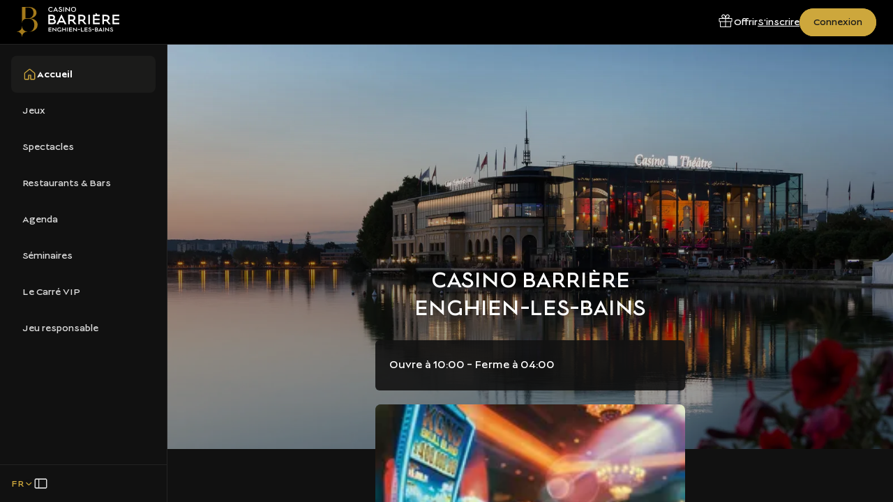

--- FILE ---
content_type: text/html;charset=utf-8
request_url: https://www.casinosbarriere.com/enghien-les-bains
body_size: 155328
content:
<!DOCTYPE html><html  dir="ltr" lang="fr" translate="no" data-capo=""><head><meta charset="utf-8"><meta name="viewport" content="width=device-width, initial-scale=1"><title>Casino Barrière Enghien-les-Bains : Jeux, spectacles, bars et restaurants | Casino Barrière</title><link nonce="nBFIwYYaDTVPzV86kTSm5w==" rel="preconnect" href="https://a.storyblok.com"><link nonce="nBFIwYYaDTVPzV86kTSm5w==" rel="preconnect" href="https://www.google.com" data-hid="49ecc67"><link nonce="nBFIwYYaDTVPzV86kTSm5w==" rel="preconnect" href="https://www.gstatic.com" crossorigin data-hid="6b38638"><script nonce="nBFIwYYaDTVPzV86kTSm5w==" src="https://www.google.com/recaptcha/api.js?onload=__vueRecaptchaLoaded&render=6Letj4wqAAAAABs1qAgnvnNC6ivy1FDWxvk1zYjx" async defer data-hid="4cb775a"></script><style nonce="nBFIwYYaDTVPzV86kTSm5w==">@charset "UTF-8";:root{--default-focus-color:#fff;--font-family-lucien:"Lucien";--font-family-georgia:"Georgia";--font-family-fouquets:"Fouquets";--font-family-tenorsans:"TenorSans";--font-size-10:10px;--font-size-12:12px;--font-size-14:14px;--font-size-16:16px;--font-size-18:18px;--font-size-20:20px;--font-size-24:24px;--font-size-28:28px;--font-size-32:32px;--font-size-36:36px;--font-size-40:40px;--font-size-44:44px;--font-size-48:48px;--font-size-56:56px;--font-size-64:64px;--font-size-72:72px;--font-weight-100:"Thin";--font-weight-200:"Extra Light";--font-weight-300:"Light";--font-weight-350:"Book";--font-weight-400:"Regular";--font-weight-500:"Medium";--font-weight-600:"Semi Bold";--font-weight-700:"Bold";--font-weight-800:"Extra Bold";--font-weight-900:"Black";--letter-spacing-0:0px;--letter-spacing-2:2px;--letter-spacing-4:4px;--line-height-12:12px;--line-height-16:16px;--line-height-20:20px;--line-height-24:24px;--line-height-28:28px;--line-height-32:32px;--line-height-36:36px;--line-height-40:40px;--line-height-44:44px;--line-height-48:48px;--line-height-56:56px;--line-height-64:64px;--line-height-72:72px;--line-height-80:80px;--color-brand-barriere-black:#1b1b1a;--color-brand-barriere-gold:#cda73c;--color-brand-barriere-white:#fff;--color-brand-fouquets-black:#111;--color-brand-fouquets-red:#ad1b2d;--color-brand-fouquets-white:#fff;--color-white:#fff;--color-grey-a-25:#fafafa;--color-grey-a-50:#f2f2f2;--color-grey-a-100:#e6e6e6;--color-grey-a-150:#d9d9d9;--color-grey-a-200:#ccc;--color-grey-a-250:#bfbfbf;--color-grey-a-300:#b2b2b2;--color-grey-a-350:#ababab;--color-grey-a-600:#666;--color-grey-a-650:#595959;--color-grey-a-700:#4d4d4d;--color-grey-a-750:#404040;--color-grey-a-800:#333;--color-grey-a-850:#262626;--color-grey-a-875:#212121;--color-grey-a-900:#1a1a1a;--color-grey-a-925:#141414;--color-grey-a-950:#111;--color-grey-a-975:#080808;--color-beige-a-50:#f7f5f3;--color-beige-a-75:#f1eeea;--color-beige-a-100:#ebe6e0;--color-blue-a-50:#e5f2ff;--color-blue-a-100:#cce5ff;--color-blue-a-150:#b2d9ff;--color-blue-a-200:#9cf;--color-blue-a-300:#66b2ff;--color-blue-a-650:#005dbc;--color-blue-a-700:#004c99;--color-blue-a-750:#003f80;--color-blue-a-800:#003266;--color-blue-a-850:#00264d;--color-blue-a-900:#001933;--color-green-a-100:#daf6ee;--color-green-a-150:#c1f0e2;--color-green-a-200:#b2e6d6;--color-green-a-250:#9fdfcc;--color-green-a-300:#8cd9c2;--color-green-a-800:#006647;--color-green-a-850:#004d35;--color-green-a-900:#003324;--color-green-a-950:#001a12;--color-orange-a-50:#fff1e5;--color-orange-a-100:#ffe2cc;--color-orange-a-150:#ffd4b2;--color-orange-a-200:#ffc599;--color-orange-a-250:#ffb780;--color-orange-a-700:#994200;--color-orange-a-750:#803700;--color-orange-a-850:#4d2100;--color-orange-a-900:#331600;--color-orange-a-950:#1a0b00;--color-red-a-50:#ffe9e5;--color-red-a-75:#ffe0db;--color-red-a-100:#ffd3cc;--color-red-a-150:#ffbdb2;--color-red-a-200:#ffa799;--color-red-a-250:#ff9180;--color-red-a-700:#a31600;--color-red-a-750:#801100;--color-red-a-850:#4d0a00;--color-red-a-900:#330700;--color-red-a-875❌:#420900;--color-red-a-950:#1a0300;--color-red-b-50:#fce9eb;--color-red-b-100:#f8d3d7;--color-red-b-125:#f6c6cb;--color-red-b-200:#f1a7af;--color-red-b-250:#ee919c;--color-red-b-300:#ea7b88;--color-red-b-625:#ad1b2d;--color-red-b-675:#921726;--color-red-b-725:#7c1320;--color-red-b-800:#580e17;--color-red-b-850:#420a11;--color-red-b-900:#2c070b;--color-red-c-250:#ff8080;--color-red-c-300:#f66;--color-red-c-350:#ff4d4d;--color-red-c-600:#c00;--color-red-c-650:#b20000;--color-red-c-700:#900;--color-yellow-a-50:#faf6eb;--color-yellow-a-100:#f4edd7;--color-yellow-a-150:#f0e5c6;--color-yellow-a-400:#d5b55d;--color-yellow-a-450:#d0ac49;--color-yellow-a-500:#cda73c;--color-yellow-a-750:#856100;--color-yellow-a-800:#664b00;--color-yellow-a-850:#4d3800;--color-yellow-a-900:#332500;--color-yellow-a-950:#1a1300;--border-size-0:0px;--border-size-1:1px;--border-size-2:2px;--border-size-8:8px;--border-radius-0:0px;--border-radius-2:2px;--border-radius-4:4px;--border-radius-6:6px;--border-radius-8:8px;--border-radius-12:12px;--border-radius-16:16px;--border-radius-24:24px;--border-radius-32:32px;--border-radius-40:40px;--border-radius-48:48px;--border-radius-100:100px;--opacity-0:0;--opacity-20:20;--opacity-40:40;--opacity-50:50;--opacity-80:80;--opacity-100:100;--spacing-0:0px;--spacing-2:2px;--spacing-4:4px;--spacing-6:6px;--spacing-8:8px;--spacing-10:10px;--spacing-12:12px;--spacing-16:16px;--spacing-24:24px;--spacing-32:32px;--spacing-40:40px;--spacing-48:48px;--spacing-56:56px;--spacing-72:72px;--spacing-80:80px;--spacing-96:96px;--size-0:0px;--size-2:2px;--size-4:4px;--size-8:8px;--size-12:12px;--size-16:16px;--size-20:20px;--size-24:24px;--size-32:32px;--size-36:36px;--size-40:40px;--size-44:44px;--size-48:48px;--size-56:56px;--size-72:72px;--size-80:80px;--size-96:96px}</style><style nonce="nBFIwYYaDTVPzV86kTSm5w==">:root{--default-focus-color:#fff}@font-face{font-display:swap;font-family:Lucien;font-stretch:normal;font-style:normal;font-weight:200;src:url(/fonts/lucien-light.woff2) format("woff2")}@font-face{font-display:swap;font-family:Lucien;font-stretch:normal;font-style:normal;font-weight:300;src:url(/fonts/lucien-book.woff2) format("woff2")}@font-face{font-display:swap;font-family:Lucien;font-stretch:normal;font-style:normal;font-weight:400;src:url(/fonts/lucien-regular.woff2) format("woff2")}@font-face{font-display:swap;font-family:Lucien;font-stretch:normal;font-style:normal;font-weight:700;src:url(/fonts/lucien-bold.woff2) format("woff2")}@font-face{font-display:swap;font-family:Fouquets;font-stretch:normal;font-style:normal;font-weight:400;src:url(/fonts/fouquets-v.beta-regular.woff2) format("woff2")}@font-face{font-display:swap;font-family:Fouquets;font-stretch:normal;font-style:normal;font-weight:700;src:url(/fonts/fouquets-v.beta-bold.woff2) format("woff2")}@font-face{font-display:swap;font-family:TenorSans;font-stretch:normal;font-style:normal;font-weight:400;src:url(/fonts/tenorsans-regular.woff2) format("woff2")}@font-face{font-display:swap;font-family:Bebas Neue;font-stretch:normal;font-style:normal;font-weight:400;src:url(/fonts/bebasneue-regular.woff2) format("woff2")}@font-face{font-display:swap;font-family:Jost;font-stretch:normal;font-style:normal;font-weight:400;src:url(/fonts/jost-regular.woff2) format("woff2")}@font-face{font-display:swap;font-family:Jost;font-stretch:normal;font-style:normal;font-weight:500;src:url(/fonts/jost-medium.woff2) format("woff2")}@font-face{font-display:swap;font-family:Jost;font-stretch:normal;font-style:normal;font-weight:600;src:url(/fonts/jost-semibold.woff2) format("woff2")}@font-face{font-display:swap;font-family:Wedding Gothic ATF;font-stretch:normal;font-style:normal;font-weight:300;src:url(/fonts/weddinggothic-light.woff2) format("woff2")}@font-face{font-display:swap;font-family:Wedding Gothic ATF;font-stretch:normal;font-style:normal;font-weight:400;src:url(/fonts/weddinggothic-regular.woff2) format("woff2")}@font-face{font-display:swap;font-family:Wedding Gothic ATF;font-stretch:normal;font-style:normal;font-weight:600;src:url(/fonts/weddinggothic-medium.woff2) format("woff2")}@font-face{font-display:swap;font-family:"Noto Serif Display";font-stretch:normal;font-style:normal;font-weight:300;src:url(/fonts/noto-serif-display-light-italic.woff2) format("woff2")}:root,body.brand--hotel{--text-5xl:2.5rem;--line-height-5xl:3rem;--text-4xl:2rem;--line-height-4xl:2.5rem;--text-3xl:1.875rem;--line-height-3xl:2.25rem;--text-2xl:1.5rem;--line-height-2xl:1.75rem;--text-xl:1.375rem;--line-height-xl:1.625rem;--text-lg:1.25rem;--line-height-lg:1.5rem;--text-md:1.125rem;--line-height-md:1.5rem;--text-sm:1rem;--line-height-sm:1.5rem;--text-xs:.875rem;--line-height-xs:1.25rem;--text-2xs:.75rem;--line-height-2xs:1.125rem;--text-3xs:.625rem;--line-height-3xs:1rem;--font-text:Jost,sans-serif;--font-title:Georgia,serif;--color-primary:#cda73c}body.brand--fouquets{--text-5xl:2.5rem;--line-height-5xl:3rem;--text-4xl:2rem;--line-height-4xl:2.5rem;--text-3xl:1.875rem;--line-height-3xl:2.25rem;--text-2xl:1.5rem;--line-height-2xl:1.75rem;--text-xl:1.375rem;--line-height-xl:1.625rem;--text-lg:1.25rem;--line-height-lg:1.5rem;--text-md:1.125rem;--line-height-md:1.5rem;--text-sm:1rem;--line-height-sm:1.5rem;--text-xs:.875rem;--line-height-xs:1.25rem;--text-2xs:.75rem;--line-height-2xs:1.125rem;--text-3xs:.625rem;--line-height-3xs:1rem;--font-text:Jost,sans-serif;--font-title:Georgia,serif;--color-primary:#ad1b2d}body.brand--fouquets26{--text-5xl:2.5rem;--line-height-5xl:3rem;--text-4xl:2rem;--line-height-4xl:2.5rem;--text-3xl:1.875rem;--line-height-3xl:2.25rem;--text-2xl:1.5rem;--line-height-2xl:1.75rem;--text-xl:1.375rem;--line-height-xl:1.625rem;--text-lg:1.25rem;--line-height-lg:1.5rem;--text-md:1.125rem;--line-height-md:1.5rem;--text-sm:1rem;--line-height-sm:1.5rem;--text-xs:.875rem;--line-height-xs:1.25rem;--text-2xs:.75rem;--line-height-2xs:1.125rem;--text-3xs:.625rem;--line-height-3xs:1rem;--font-text:Jost,sans-serif;--font-title:Wedding Gothic ATF,sans-serif;--color-primary:#cda73c}body.brand--casino{--text-5xl:2.5rem;--line-height-5xl:3rem;--text-4xl:2rem;--line-height-4xl:2.5rem;--text-3xl:1.875rem;--line-height-3xl:2.25rem;--text-2xl:1.5rem;--line-height-2xl:1.75rem;--text-xl:1.375rem;--line-height-xl:1.625rem;--text-lg:1.25rem;--line-height-lg:1.5rem;--text-md:1.125rem;--line-height-md:1.5rem;--text-sm:1rem;--line-height-sm:1.5rem;--text-xs:.875rem;--line-height-xs:1.25rem;--text-2xs:.75rem;--line-height-2xs:1.125rem;--text-3xs:.625rem;--line-height-3xs:1rem;--font-text:Lucien,sans-serif;--font-title:Lucien,sans-serif;--color-primary:#1b1b1a}body.brand--bornes-cvip{--text-5xl:2.5rem;--line-height-5xl:3rem;--text-4xl:2rem;--line-height-4xl:2.5rem;--text-3xl:1.875rem;--line-height-3xl:2.25rem;--text-2xl:1.5rem;--line-height-2xl:1.75rem;--text-xl:1.375rem;--line-height-xl:1.625rem;--text-lg:1.25rem;--line-height-lg:1.5rem;--text-md:1.125rem;--line-height-md:1.5rem;--text-sm:1rem;--line-height-sm:1.5rem;--text-xs:.875rem;--line-height-xs:1.25rem;--text-2xs:.75rem;--line-height-2xs:1.125rem;--text-3xs:.625rem;--line-height-3xs:1rem;--font-text:Lucien,sans-serif;--font-title:Lucien,sans-serif;--color-primary:#cda73c}body.brand--ciros{--text-5xl:2.5rem;--line-height-5xl:3rem;--text-4xl:2rem;--line-height-4xl:2.5rem;--text-3xl:1.875rem;--line-height-3xl:2.25rem;--text-2xl:1.5rem;--line-height-2xl:1.75rem;--text-xl:1.375rem;--line-height-xl:1.625rem;--text-lg:1.25rem;--line-height-lg:1.5rem;--text-md:1.125rem;--line-height-md:1.5rem;--text-sm:1rem;--line-height-sm:1.5rem;--text-xs:.875rem;--line-height-xs:1.25rem;--text-2xs:.75rem;--line-height-2xs:1.125rem;--text-3xs:.625rem;--line-height-3xs:1rem;--font-text:TenorSans,sans-serif;--font-title:TenorSans,sans-serif;--color-primary:#0f1d4d}body{padding:0}.nuxt-icon{margin-bottom:0!important}legend{float:left;margin:0;padding:0;width:100%}legend+*{clear:both}fieldset{border:0;margin:0;min-width:0;padding:.01em 0 0}body:not(:-moz-handler-blocked) fieldset{display:table-cell}.v-application{background-color:transparent!important}.sr-only{height:1px;margin:-1px;overflow:hidden;padding:0;position:absolute;width:1px;clip:rect(0,0,0,0);border-width:0;white-space:nowrap}.grecaptcha-badge{pointer-events:none;visibility:hidden}h1,h2,h3,h4,h5,h6{color:#1b1b1a;font-family:var(--font-title)}body.brand--ciros h1,body.brand--ciros h2,body.brand--ciros h3,body.brand--ciros h4,body.brand--ciros h5,body.brand--ciros h6{text-transform:uppercase}@media (min-width:768px){h1{font-size:var(--text-5xl);line-height:var(--line-height-5xl)}}body.brand--hotel h2{font-size:var(--text-3xl);line-height:var(--line-height-3xl)}@media (min-width:768px){body.brand--hotel h2{font-size:var(--text-5xl);line-height:var(--line-height-5xl)}}body.brand--fouquets h2{font-size:var(--text-3xl);line-height:var(--line-height-3xl)}@media (min-width:768px){body.brand--fouquets h2{font-size:var(--text-5xl);line-height:var(--line-height-5xl)}}p{font-family:var(--font-text)}a{color:inherit}.fade-transition-enter-active,.fade-transition-leave-active{transition-duration:.3s!important;transition-timing-function:cubic-bezier(.4,0,.2,1)!important}.fade-transition-move{transition-duration:.5s!important;transition-property:transform!important;transition-timing-function:cubic-bezier(.4,0,.2,1)!important}.fade-transition-enter-from,.fade-transition-leave-to{opacity:0!important}.fade-transition-enter-active,.fade-transition-leave-active{transition-property:opacity!important}.scroll-y-transition-enter-active,.scroll-y-transition-leave-active{transition-duration:.3s!important;transition-timing-function:cubic-bezier(.4,0,.2,1)!important}.scroll-y-transition-move{transition-duration:.5s!important;transition-property:transform!important;transition-timing-function:cubic-bezier(.4,0,.2,1)!important}.scroll-y-transition-enter-from,.scroll-y-transition-leave-to{opacity:0}.scroll-y-transition-enter-from{transform:translateY(-15px)}.scroll-y-transition-leave-to{transform:translateY(15px)}.scroll-y-transition-enter-active,.scroll-y-transition-leave-active{transition-property:transform,opacity!important}.fade-x-transition-enter-active,.fade-x-transition-leave-active{transition-duration:.3s!important;transition-timing-function:cubic-bezier(.4,0,.2,1)!important}.fade-x-transition-move{transition-duration:.5s!important;transition-property:transform!important;transition-timing-function:cubic-bezier(.4,0,.2,1)!important}.fade-x-transition-enter-from,.fade-x-transition-leave-to{opacity:0}.fade-x-transition-enter-from{transform:translate(15px)}.fade-x-transition-leave-to{transform:translate(-15px)}.fade-x-transition-enter-active,.fade-x-transition-leave-active{transition-property:transform,opacity!important}.slide-y-reverse-transition-enter-active,.slide-y-reverse-transition-leave-active{transition-duration:.3s!important;transition-timing-function:cubic-bezier(.4,0,.2,1)!important}.slide-y-reverse-transition-move{transition-duration:.5s!important;transition-property:transform!important;transition-timing-function:cubic-bezier(.4,0,.2,1)!important}.slide-y-reverse-transition-enter-from,.slide-y-reverse-transition-leave-to{opacity:0;transform:translateY(15px)}.slide-y-reverse-transition-enter-active,.slide-y-reverse-transition-leave-active{transition-property:transform,opacity!important}.v-icon{--v-icon-size-multiplier:1;align-items:center;display:inline-flex;font-feature-settings:"liga";height:1em;justify-content:center;letter-spacing:normal;line-height:1;min-width:1em;position:relative;text-align:center;text-indent:0;-webkit-user-select:none;-moz-user-select:none;user-select:none;vertical-align:middle;width:1em}.container{margin:0 auto;padding:0 24px;width:100%}@media (min-width:768px){.container{padding:0 24px}}@media (min-width:1024px){.container{padding:0 32px}}@media (min-width:1280px){.container{padding:0 64px}}@media (min-width:1440px){.container{max-width:1440px}}.container--fluid{padding:0}@media (max-width:1024px){.container--fluid-lg-down{padding:0}}@media (max-width:768px){.container--fluid-md-down{padding:0}}.offset-container-mobile{margin:0 -24px}@media (min-width:768px){.offset-container-mobile{margin:0}}.grid{-moz-column-gap:1rem;column-gap:1rem;display:grid;grid-template-columns:repeat(12,1fr)}@media (min-width:768px){.grid{-moz-column-gap:1.5rem;column-gap:1.5rem}}.grid--gap-sm{-moz-column-gap:1rem;column-gap:1rem}.grid--only-lg{display:block}@media (min-width:1024px){.grid--only-lg{display:grid}}.col-0{grid-column-end:span 0}.col-offset-0{grid-column-start:1}.row-0{grid-row-end:span 0}.row-offset-0{grid-row-start:1}.col-1{grid-column-end:span 1}.col-offset-1{grid-column-start:2}.row-1{grid-row-end:span 1}.row-offset-1{grid-row-start:2}.col-2{grid-column-end:span 2}.col-offset-2{grid-column-start:3}.row-2{grid-row-end:span 2}.row-offset-2{grid-row-start:3}.col-3{grid-column-end:span 3}.col-offset-3{grid-column-start:4}.row-3{grid-row-end:span 3}.row-offset-3{grid-row-start:4}.col-4{grid-column-end:span 4}.col-offset-4{grid-column-start:5}.row-4{grid-row-end:span 4}.row-offset-4{grid-row-start:5}.col-5{grid-column-end:span 5}.col-offset-5{grid-column-start:6}.row-5{grid-row-end:span 5}.row-offset-5{grid-row-start:6}.col-6{grid-column-end:span 6}.col-offset-6{grid-column-start:7}.row-6{grid-row-end:span 6}.row-offset-6{grid-row-start:7}.col-7{grid-column-end:span 7}.col-offset-7{grid-column-start:8}.row-7{grid-row-end:span 7}.row-offset-7{grid-row-start:8}.col-8{grid-column-end:span 8}.col-offset-8{grid-column-start:9}.row-8{grid-row-end:span 8}.row-offset-8{grid-row-start:9}.col-9{grid-column-end:span 9}.col-offset-9{grid-column-start:10}.row-9{grid-row-end:span 9}.row-offset-9{grid-row-start:10}.col-10{grid-column-end:span 10}.col-offset-10{grid-column-start:11}.row-10{grid-row-end:span 10}.row-offset-10{grid-row-start:11}.col-11{grid-column-end:span 11}.col-offset-11{grid-column-start:12}.row-11{grid-row-end:span 11}.row-offset-11{grid-row-start:12}.col-12{grid-column-end:span 12}.col-offset-12{grid-column-start:13}.row-12{grid-row-end:span 12}.row-offset-12{grid-row-start:13}@media (min-width:320px){.col-xs-0{grid-column-end:span 0}.col-offset-xs-0{grid-column-start:1}.row-xs-0{grid-row-end:span 0}.row-offset-xs-0{grid-row-start:1}.col-xs-1{grid-column-end:span 1}.col-offset-xs-1{grid-column-start:2}.row-xs-1{grid-row-end:span 1}.row-offset-xs-1{grid-row-start:2}.col-xs-2{grid-column-end:span 2}.col-offset-xs-2{grid-column-start:3}.row-xs-2{grid-row-end:span 2}.row-offset-xs-2{grid-row-start:3}.col-xs-3{grid-column-end:span 3}.col-offset-xs-3{grid-column-start:4}.row-xs-3{grid-row-end:span 3}.row-offset-xs-3{grid-row-start:4}.col-xs-4{grid-column-end:span 4}.col-offset-xs-4{grid-column-start:5}.row-xs-4{grid-row-end:span 4}.row-offset-xs-4{grid-row-start:5}.col-xs-5{grid-column-end:span 5}.col-offset-xs-5{grid-column-start:6}.row-xs-5{grid-row-end:span 5}.row-offset-xs-5{grid-row-start:6}.col-xs-6{grid-column-end:span 6}.col-offset-xs-6{grid-column-start:7}.row-xs-6{grid-row-end:span 6}.row-offset-xs-6{grid-row-start:7}.col-xs-7{grid-column-end:span 7}.col-offset-xs-7{grid-column-start:8}.row-xs-7{grid-row-end:span 7}.row-offset-xs-7{grid-row-start:8}.col-xs-8{grid-column-end:span 8}.col-offset-xs-8{grid-column-start:9}.row-xs-8{grid-row-end:span 8}.row-offset-xs-8{grid-row-start:9}.col-xs-9{grid-column-end:span 9}.col-offset-xs-9{grid-column-start:10}.row-xs-9{grid-row-end:span 9}.row-offset-xs-9{grid-row-start:10}.col-xs-10{grid-column-end:span 10}.col-offset-xs-10{grid-column-start:11}.row-xs-10{grid-row-end:span 10}.row-offset-xs-10{grid-row-start:11}.col-xs-11{grid-column-end:span 11}.col-offset-xs-11{grid-column-start:12}.row-xs-11{grid-row-end:span 11}.row-offset-xs-11{grid-row-start:12}.col-xs-12{grid-column-end:span 12}.col-offset-xs-12{grid-column-start:13}.row-xs-12{grid-row-end:span 12}.row-offset-xs-12{grid-row-start:13}}@media (min-width:640px){.col-sm-0{grid-column-end:span 0}.col-offset-sm-0{grid-column-start:1}.row-sm-0{grid-row-end:span 0}.row-offset-sm-0{grid-row-start:1}.col-sm-1{grid-column-end:span 1}.col-offset-sm-1{grid-column-start:2}.row-sm-1{grid-row-end:span 1}.row-offset-sm-1{grid-row-start:2}.col-sm-2{grid-column-end:span 2}.col-offset-sm-2{grid-column-start:3}.row-sm-2{grid-row-end:span 2}.row-offset-sm-2{grid-row-start:3}.col-sm-3{grid-column-end:span 3}.col-offset-sm-3{grid-column-start:4}.row-sm-3{grid-row-end:span 3}.row-offset-sm-3{grid-row-start:4}.col-sm-4{grid-column-end:span 4}.col-offset-sm-4{grid-column-start:5}.row-sm-4{grid-row-end:span 4}.row-offset-sm-4{grid-row-start:5}.col-sm-5{grid-column-end:span 5}.col-offset-sm-5{grid-column-start:6}.row-sm-5{grid-row-end:span 5}.row-offset-sm-5{grid-row-start:6}.col-sm-6{grid-column-end:span 6}.col-offset-sm-6{grid-column-start:7}.row-sm-6{grid-row-end:span 6}.row-offset-sm-6{grid-row-start:7}.col-sm-7{grid-column-end:span 7}.col-offset-sm-7{grid-column-start:8}.row-sm-7{grid-row-end:span 7}.row-offset-sm-7{grid-row-start:8}.col-sm-8{grid-column-end:span 8}.col-offset-sm-8{grid-column-start:9}.row-sm-8{grid-row-end:span 8}.row-offset-sm-8{grid-row-start:9}.col-sm-9{grid-column-end:span 9}.col-offset-sm-9{grid-column-start:10}.row-sm-9{grid-row-end:span 9}.row-offset-sm-9{grid-row-start:10}.col-sm-10{grid-column-end:span 10}.col-offset-sm-10{grid-column-start:11}.row-sm-10{grid-row-end:span 10}.row-offset-sm-10{grid-row-start:11}.col-sm-11{grid-column-end:span 11}.col-offset-sm-11{grid-column-start:12}.row-sm-11{grid-row-end:span 11}.row-offset-sm-11{grid-row-start:12}.col-sm-12{grid-column-end:span 12}.col-offset-sm-12{grid-column-start:13}.row-sm-12{grid-row-end:span 12}.row-offset-sm-12{grid-row-start:13}}@media (min-width:768px){.col-md-0{grid-column-end:span 0}.col-offset-md-0{grid-column-start:1}.row-md-0{grid-row-end:span 0}.row-offset-md-0{grid-row-start:1}.col-md-1{grid-column-end:span 1}.col-offset-md-1{grid-column-start:2}.row-md-1{grid-row-end:span 1}.row-offset-md-1{grid-row-start:2}.col-md-2{grid-column-end:span 2}.col-offset-md-2{grid-column-start:3}.row-md-2{grid-row-end:span 2}.row-offset-md-2{grid-row-start:3}.col-md-3{grid-column-end:span 3}.col-offset-md-3{grid-column-start:4}.row-md-3{grid-row-end:span 3}.row-offset-md-3{grid-row-start:4}.col-md-4{grid-column-end:span 4}.col-offset-md-4{grid-column-start:5}.row-md-4{grid-row-end:span 4}.row-offset-md-4{grid-row-start:5}.col-md-5{grid-column-end:span 5}.col-offset-md-5{grid-column-start:6}.row-md-5{grid-row-end:span 5}.row-offset-md-5{grid-row-start:6}.col-md-6{grid-column-end:span 6}.col-offset-md-6{grid-column-start:7}.row-md-6{grid-row-end:span 6}.row-offset-md-6{grid-row-start:7}.col-md-7{grid-column-end:span 7}.col-offset-md-7{grid-column-start:8}.row-md-7{grid-row-end:span 7}.row-offset-md-7{grid-row-start:8}.col-md-8{grid-column-end:span 8}.col-offset-md-8{grid-column-start:9}.row-md-8{grid-row-end:span 8}.row-offset-md-8{grid-row-start:9}.col-md-9{grid-column-end:span 9}.col-offset-md-9{grid-column-start:10}.row-md-9{grid-row-end:span 9}.row-offset-md-9{grid-row-start:10}.col-md-10{grid-column-end:span 10}.col-offset-md-10{grid-column-start:11}.row-md-10{grid-row-end:span 10}.row-offset-md-10{grid-row-start:11}.col-md-11{grid-column-end:span 11}.col-offset-md-11{grid-column-start:12}.row-md-11{grid-row-end:span 11}.row-offset-md-11{grid-row-start:12}.col-md-12{grid-column-end:span 12}.col-offset-md-12{grid-column-start:13}.row-md-12{grid-row-end:span 12}.row-offset-md-12{grid-row-start:13}}@media (min-width:1024px){.col-lg-0{grid-column-end:span 0}.col-offset-lg-0{grid-column-start:1}.row-lg-0{grid-row-end:span 0}.row-offset-lg-0{grid-row-start:1}.col-lg-1{grid-column-end:span 1}.col-offset-lg-1{grid-column-start:2}.row-lg-1{grid-row-end:span 1}.row-offset-lg-1{grid-row-start:2}.col-lg-2{grid-column-end:span 2}.col-offset-lg-2{grid-column-start:3}.row-lg-2{grid-row-end:span 2}.row-offset-lg-2{grid-row-start:3}.col-lg-3{grid-column-end:span 3}.col-offset-lg-3{grid-column-start:4}.row-lg-3{grid-row-end:span 3}.row-offset-lg-3{grid-row-start:4}.col-lg-4{grid-column-end:span 4}.col-offset-lg-4{grid-column-start:5}.row-lg-4{grid-row-end:span 4}.row-offset-lg-4{grid-row-start:5}.col-lg-5{grid-column-end:span 5}.col-offset-lg-5{grid-column-start:6}.row-lg-5{grid-row-end:span 5}.row-offset-lg-5{grid-row-start:6}.col-lg-6{grid-column-end:span 6}.col-offset-lg-6{grid-column-start:7}.row-lg-6{grid-row-end:span 6}.row-offset-lg-6{grid-row-start:7}.col-lg-7{grid-column-end:span 7}.col-offset-lg-7{grid-column-start:8}.row-lg-7{grid-row-end:span 7}.row-offset-lg-7{grid-row-start:8}.col-lg-8{grid-column-end:span 8}.col-offset-lg-8{grid-column-start:9}.row-lg-8{grid-row-end:span 8}.row-offset-lg-8{grid-row-start:9}.col-lg-9{grid-column-end:span 9}.col-offset-lg-9{grid-column-start:10}.row-lg-9{grid-row-end:span 9}.row-offset-lg-9{grid-row-start:10}.col-lg-10{grid-column-end:span 10}.col-offset-lg-10{grid-column-start:11}.row-lg-10{grid-row-end:span 10}.row-offset-lg-10{grid-row-start:11}.col-lg-11{grid-column-end:span 11}.col-offset-lg-11{grid-column-start:12}.row-lg-11{grid-row-end:span 11}.row-offset-lg-11{grid-row-start:12}.col-lg-12{grid-column-end:span 12}.col-offset-lg-12{grid-column-start:13}.row-lg-12{grid-row-end:span 12}.row-offset-lg-12{grid-row-start:13}}@media (min-width:1280px){.col-xl-0{grid-column-end:span 0}.col-offset-xl-0{grid-column-start:1}.row-xl-0{grid-row-end:span 0}.row-offset-xl-0{grid-row-start:1}.col-xl-1{grid-column-end:span 1}.col-offset-xl-1{grid-column-start:2}.row-xl-1{grid-row-end:span 1}.row-offset-xl-1{grid-row-start:2}.col-xl-2{grid-column-end:span 2}.col-offset-xl-2{grid-column-start:3}.row-xl-2{grid-row-end:span 2}.row-offset-xl-2{grid-row-start:3}.col-xl-3{grid-column-end:span 3}.col-offset-xl-3{grid-column-start:4}.row-xl-3{grid-row-end:span 3}.row-offset-xl-3{grid-row-start:4}.col-xl-4{grid-column-end:span 4}.col-offset-xl-4{grid-column-start:5}.row-xl-4{grid-row-end:span 4}.row-offset-xl-4{grid-row-start:5}.col-xl-5{grid-column-end:span 5}.col-offset-xl-5{grid-column-start:6}.row-xl-5{grid-row-end:span 5}.row-offset-xl-5{grid-row-start:6}.col-xl-6{grid-column-end:span 6}.col-offset-xl-6{grid-column-start:7}.row-xl-6{grid-row-end:span 6}.row-offset-xl-6{grid-row-start:7}.col-xl-7{grid-column-end:span 7}.col-offset-xl-7{grid-column-start:8}.row-xl-7{grid-row-end:span 7}.row-offset-xl-7{grid-row-start:8}.col-xl-8{grid-column-end:span 8}.col-offset-xl-8{grid-column-start:9}.row-xl-8{grid-row-end:span 8}.row-offset-xl-8{grid-row-start:9}.col-xl-9{grid-column-end:span 9}.col-offset-xl-9{grid-column-start:10}.row-xl-9{grid-row-end:span 9}.row-offset-xl-9{grid-row-start:10}.col-xl-10{grid-column-end:span 10}.col-offset-xl-10{grid-column-start:11}.row-xl-10{grid-row-end:span 10}.row-offset-xl-10{grid-row-start:11}.col-xl-11{grid-column-end:span 11}.col-offset-xl-11{grid-column-start:12}.row-xl-11{grid-row-end:span 11}.row-offset-xl-11{grid-row-start:12}.col-xl-12{grid-column-end:span 12}.col-offset-xl-12{grid-column-start:13}.row-xl-12{grid-row-end:span 12}.row-offset-xl-12{grid-row-start:13}}@media (min-width:1440px){.col-xxl-0{grid-column-end:span 0}.col-offset-xxl-0{grid-column-start:1}.row-xxl-0{grid-row-end:span 0}.row-offset-xxl-0{grid-row-start:1}.col-xxl-1{grid-column-end:span 1}.col-offset-xxl-1{grid-column-start:2}.row-xxl-1{grid-row-end:span 1}.row-offset-xxl-1{grid-row-start:2}.col-xxl-2{grid-column-end:span 2}.col-offset-xxl-2{grid-column-start:3}.row-xxl-2{grid-row-end:span 2}.row-offset-xxl-2{grid-row-start:3}.col-xxl-3{grid-column-end:span 3}.col-offset-xxl-3{grid-column-start:4}.row-xxl-3{grid-row-end:span 3}.row-offset-xxl-3{grid-row-start:4}.col-xxl-4{grid-column-end:span 4}.col-offset-xxl-4{grid-column-start:5}.row-xxl-4{grid-row-end:span 4}.row-offset-xxl-4{grid-row-start:5}.col-xxl-5{grid-column-end:span 5}.col-offset-xxl-5{grid-column-start:6}.row-xxl-5{grid-row-end:span 5}.row-offset-xxl-5{grid-row-start:6}.col-xxl-6{grid-column-end:span 6}.col-offset-xxl-6{grid-column-start:7}.row-xxl-6{grid-row-end:span 6}.row-offset-xxl-6{grid-row-start:7}.col-xxl-7{grid-column-end:span 7}.col-offset-xxl-7{grid-column-start:8}.row-xxl-7{grid-row-end:span 7}.row-offset-xxl-7{grid-row-start:8}.col-xxl-8{grid-column-end:span 8}.col-offset-xxl-8{grid-column-start:9}.row-xxl-8{grid-row-end:span 8}.row-offset-xxl-8{grid-row-start:9}.col-xxl-9{grid-column-end:span 9}.col-offset-xxl-9{grid-column-start:10}.row-xxl-9{grid-row-end:span 9}.row-offset-xxl-9{grid-row-start:10}.col-xxl-10{grid-column-end:span 10}.col-offset-xxl-10{grid-column-start:11}.row-xxl-10{grid-row-end:span 10}.row-offset-xxl-10{grid-row-start:11}.col-xxl-11{grid-column-end:span 11}.col-offset-xxl-11{grid-column-start:12}.row-xxl-11{grid-row-end:span 11}.row-offset-xxl-11{grid-row-start:12}.col-xxl-12{grid-column-end:span 12}.col-offset-xxl-12{grid-column-start:13}.row-xxl-12{grid-row-end:span 12}.row-offset-xxl-12{grid-row-start:13}}.prose .text-center{display:block;text-align:center;width:100%}.prose ul li{list-style-type:disc;padding-left:1rem;position:relative}.prose ul li p{display:inline}.prose ul li::marker{font-size:0}.prose ul li:before{background-color:var(--color-primary);border-radius:50%;content:"";display:block;height:8px;left:0;position:absolute;top:.5rem;width:8px}.prose ul{margin-top:1rem}.prose ol li,.prose ul li{margin-bottom:.5rem;margin-top:.5rem}.prose ol li p,.prose ul li p{margin:0}.prose ol li{list-style-position:inside}.prose ol li::marker{color:var(--color-primary)}.prose ol li p{display:inline}.prose .GlbButton,.prose .GlbLink{margin-top:1rem}.overtitle-fouquets{color:#ad1b2d;display:block;font-family:Fouquets,cursive;font-size:var(--text-3xl);font-weight:700;line-height:var(--line-height-3xl)}@media (min-width:768px){.overtitle-fouquets{font-size:var(--text-5xl);line-height:var(--line-height-5xl)}}body.brand--fouquets26 .overtitle-fouquets{color:#545454;font-family:"Noto Serif Display",serif;font-size:var(--text-2xl);font-style:italic;font-weight:300;line-height:var(--line-height-2xl);text-transform:none}@media (min-width:768px){body.brand--fouquets26 .overtitle-fouquets{font-size:var(--text-4xl);line-height:var(--line-height-4xl)}}.text-regular{font-weight:400}.text-bold{font-weight:600}.text-uppercase{text-transform:uppercase}html{box-sizing:border-box;overflow-y:scroll;-webkit-text-size-adjust:100%;-moz-tab-size:4;-o-tab-size:4;tab-size:4;word-break:normal}*,:after,:before{background-repeat:no-repeat}:after,:before{text-decoration:inherit;vertical-align:inherit}*{margin:0;padding:0}hr{height:0;overflow:visible}details,main{display:block}summary{display:list-item}small{font-size:80%}[hidden]{display:none}abbr[title]{border-bottom:none;text-decoration:underline;-webkit-text-decoration:underline dotted;text-decoration:underline dotted}a{background-color:transparent}a:active,a:hover{outline-width:0}code,kbd,pre,samp{font-family:monospace,monospace}pre{font-size:1em}b,strong{font-weight:bolder}sub,sup{font-size:75%;line-height:0;position:relative;vertical-align:baseline}sub{bottom:-.25em}sup{top:-.5em}input{border-radius:0}[disabled]{cursor:default}[type=number]::-webkit-inner-spin-button,[type=number]::-webkit-outer-spin-button{height:auto}[type=search]{-webkit-appearance:textfield;outline-offset:-2px}[type=search]::-webkit-search-cancel-button,[type=search]::-webkit-search-decoration{-webkit-appearance:none}textarea{overflow:auto;resize:vertical}button,input,optgroup,select,textarea{font:inherit}optgroup{font-weight:700}button{overflow:visible}button,select{text-transform:none}[role=button],[type=button],[type=reset],[type=submit],button{color:inherit;cursor:pointer}[type=button]::-moz-focus-inner,[type=reset]::-moz-focus-inner,[type=submit]::-moz-focus-inner,button::-moz-focus-inner{border-style:none;padding:0}[type=button]::-moz-focus-inner,[type=reset]::-moz-focus-inner,[type=submit]::-moz-focus-inner,button:-moz-focusring{outline:1px dotted ButtonText}[type=reset],[type=submit],button,html [type=button]{-webkit-appearance:button}button,input,select,textarea{background-color:transparent;border-style:none}select{-moz-appearance:none;-webkit-appearance:none}select::-ms-expand{display:none}select::-ms-value{color:currentColor}legend{border:0;color:inherit;display:table;max-width:100%;white-space:normal}::-webkit-file-upload-button{-webkit-appearance:button;color:inherit;font:inherit}::-ms-clear,::-ms-reveal{display:none}img{border-style:none}progress{vertical-align:baseline}@media screen{[hidden~=screen]{display:inherit}[hidden~=screen]:not(:active):not(:focus):not(:target){position:absolute!important;clip:rect(0 0 0 0)!important}}[aria-busy=true]{cursor:progress}[aria-controls]{cursor:pointer}[aria-disabled=true]{cursor:default}:root{-webkit-tap-highlight-color:transparent;-webkit-font-smoothing:antialiased;-moz-osx-font-smoothing:grayscale;touch-action:manipulation}*,:after,:before{box-sizing:border-box}body{background-color:#111;color:#fff;font-family:Lucien,sans-serif;font-size:16px;font-weight:400;line-height:1.5;margin:0;padding:64px 0 0}@media (min-width:1024px){body::-webkit-scrollbar{display:none}}main{background-color:#111;display:flex!important;flex-direction:column;gap:4rem;padding-top:4rem;position:relative;z-index:1}@media (min-width:768px){main{padding-top:5rem}}main>:empty{display:none}@media (min-width:768px){main{gap:5rem}}img{display:block;height:auto;max-width:100%}input[type=date]:-webkit-autofill,input[type=date]:-webkit-autofill:active,input[type=date]:-webkit-autofill:focus,input[type=date]:-webkit-autofill:hover,input[type=datetime-local]:-webkit-autofill,input[type=datetime-local]:-webkit-autofill:active,input[type=datetime-local]:-webkit-autofill:focus,input[type=datetime-local]:-webkit-autofill:hover,input[type=email]:-webkit-autofill,input[type=email]:-webkit-autofill:active,input[type=email]:-webkit-autofill:focus,input[type=email]:-webkit-autofill:hover,input[type=number]:-webkit-autofill,input[type=number]:-webkit-autofill:active,input[type=number]:-webkit-autofill:focus,input[type=number]:-webkit-autofill:hover,input[type=password]:-webkit-autofill,input[type=password]:-webkit-autofill:active,input[type=password]:-webkit-autofill:focus,input[type=password]:-webkit-autofill:hover,input[type=tel]:-webkit-autofill,input[type=tel]:-webkit-autofill:active,input[type=tel]:-webkit-autofill:focus,input[type=tel]:-webkit-autofill:hover,input[type=text]:-webkit-autofill,input[type=text]:-webkit-autofill:active,input[type=text]:-webkit-autofill:focus,input[type=text]:-webkit-autofill:hover,textarea:-webkit-autofill,textarea:-webkit-autofill:active,textarea:-webkit-autofill:focus,textarea:-webkit-autofill:hover{-webkit-transition:background-color 99999s ease-in-out 0s;transition:background-color 99999s ease-in-out 0s;-webkit-text-fill-color:#fff}h1,h2,h3,h4,h5,h6,p{margin-bottom:.5rem;margin-top:.5rem}h1,h2,h3,h4,h5,h6{color:#fff;font-weight:400}h1{font-size:var(--text-4xl);line-height:var(--line-height-4xl);text-transform:uppercase}h2{font-size:var(--text-2xl);line-height:var(--line-height-2xl)}@media (min-width:768px){h2{font-size:var(--text-3xl);line-height:var(--line-height-3xl)}}h3{font-size:var(--text-2xl);line-height:var(--line-height-2xl)}h4{font-size:var(--text-xl);line-height:var(--line-height-xl)}h5{font-size:var(--text-lg);line-height:var(--line-height-lg)}h6{font-size:var(--text-md);line-height:var(--line-height-md)}p{color:#a9a9a9;font-size:var(--text-sm);line-height:var(--line-height-sm)}a{color:#fff;cursor:pointer;text-decoration:none}</style><style nonce="nBFIwYYaDTVPzV86kTSm5w==">[data-v-14c53097]:root{--default-focus-color:#fff}@media (min-width:1024px){.CsnLayout[data-v-14c53097]{background-color:#000;display:flex;flex-direction:column;height:calc(100vh - 64px)}.CsnLayout__content[data-v-14c53097]{display:flex;flex:1;min-height:0}.CsnLayout__main[data-v-14c53097]{overflow-y:scroll;width:100%}}</style><style nonce="nBFIwYYaDTVPzV86kTSm5w==">[data-v-75830b0a]:root{--default-focus-color:#fff}.GlbPopin[data-v-75830b0a]{position:absolute;z-index:1005}</style><style nonce="nBFIwYYaDTVPzV86kTSm5w==">[data-v-071e6769]:root{--default-focus-color:#fff}.SkipToContent[data-v-071e6769]{--link-color:#000;background-color:#fff;display:flex;gap:2rem;left:-9999px;list-style-type:none;margin:0;padding:.75rem 2rem;position:absolute;width:100%;z-index:2000}.SkipToContent[data-v-071e6769] a,.SkipToContent[data-v-071e6769] button{color:#111;display:block;position:relative;text-decoration:underline}.SkipToContent[data-v-071e6769] a:before,.SkipToContent[data-v-071e6769] button:before{border:1px solid var(--link-color);border-radius:6px;bottom:-3px;content:"";display:block;left:-3px;opacity:0;pointer-events:none;position:absolute;right:-3px;top:-3px;transform:scale(.95);transition:all .3s ease}.SkipToContent[data-v-071e6769] a:focus-visible,.SkipToContent[data-v-071e6769] button:focus-visible{outline:none}.SkipToContent[data-v-071e6769] a:focus-visible:before,.SkipToContent[data-v-071e6769] button:focus-visible:before{opacity:1;transform:scale(1)}.SkipToContent[data-v-071e6769]:focus-within{left:0;right:0}body.brand--casino .SkipToContent[data-v-071e6769]{background-color:#111;--link-color:#cda73c}body.brand--casino .SkipToContent[data-v-071e6769] button,body.brand--casino .SkipToContent a[data-v-071e6769]{color:#cda73c}</style><style nonce="nBFIwYYaDTVPzV86kTSm5w==">[data-v-9962722c]:root{--default-focus-color:#fff}.GlbLink[data-v-9962722c]{--link-color:#000;--link-hover-color:#886616;--link-square-color:#696969;align-items:center;color:var(--link-color);display:inline-flex;font-weight:var(--647b9685);gap:.5rem;position:relative;-webkit-text-decoration:var(--5fefcb8e);text-decoration:var(--5fefcb8e);text-transform:var(--2a9f84ce);transition:color .3s ease;transition:all .3s ease;will-change:color,text-decoration}.GlbLink[data-v-9962722c]:before{border:1px solid var(--link-color);border-radius:6px;bottom:-3px;content:"";display:block;left:-3px;opacity:0;pointer-events:none;position:absolute;right:-3px;top:-3px;transform:scale(.95);transition:all .3s ease}.GlbLink[data-v-9962722c]:focus-visible{outline:none}.GlbLink[data-v-9962722c]:focus-visible:before{opacity:1;transform:scale(1)}@media (hover:hover){.GlbLink[data-v-9962722c]:active,.GlbLink[data-v-9962722c]:hover{color:var(--link-hover-color);text-decoration:underline}}body[class*=brand--] .GlbLink.GlbLink--grey200[data-v-9962722c]{--link-color:#dedede}body[class*=brand--] .GlbLink.GlbLink--grey400[data-v-9962722c]{--link-color:#a9a9a9}body[class*=brand--] .GlbLink.GlbLink--grey500[data-v-9962722c]{--link-color:#696969}body[class*=brand--] .GlbLink.GlbLink--grey600[data-v-9962722c]{--link-color:#545454}body[class*=brand--] .GlbLink.GlbLink--grey950[data-v-9962722c]{--link-color:#111}.GlbLink.GlbLink--tertiary[data-v-9962722c]{--link-color:#cda73c;--link-hover-color:#886616;--link-square-color:#cda73c}@media (hover:hover){.GlbLink.GlbLink--tertiary.GlbLink--icon-in-square:active .GlbLink__icon[data-v-9962722c],.GlbLink.GlbLink--tertiary.GlbLink--icon-in-square:hover .GlbLink__icon[data-v-9962722c]{color:#1b1b1a}}.GlbLink--inverse[data-v-9962722c]{--link-square-color:#fff;--link-color:#fff}@media (hover:hover){.GlbLink--inverse.GlbLink--icon-in-square:active .GlbLink__icon[data-v-9962722c],.GlbLink--inverse.GlbLink--icon-in-square:hover .GlbLink__icon[data-v-9962722c]{color:#1b1b1a}}body.brand--fouquets .GlbLink[data-v-9962722c]{--link-square-color:#ad1b2d;--link-hover-color:#ad1b2d}@media (hover:hover){body.brand--fouquets .GlbLink.GlbLink--icon-in-square[data-v-9962722c]:active,body.brand--fouquets .GlbLink.GlbLink--icon-in-square[data-v-9962722c]:hover{color:var(--link-color)}body.brand--fouquets .GlbLink.GlbLink--icon-in-square:active .GlbLink__icon[data-v-9962722c],body.brand--fouquets .GlbLink.GlbLink--icon-in-square:hover .GlbLink__icon[data-v-9962722c]{background-color:#ad1b2d;color:#fff}}body.brand--ciros .GlbLink[data-v-9962722c]{--link-color:#0f1d4d;--link-square-color:#0f1d4d;--link-hover-color:#bb9322;text-transform:uppercase}@media (hover:hover){body.brand--ciros .GlbLink.GlbLink--icon-in-square[data-v-9962722c]:active,body.brand--ciros .GlbLink.GlbLink--icon-in-square[data-v-9962722c]:hover{color:var(--link-color)}body.brand--ciros .GlbLink.GlbLink--icon-in-square:active .GlbLink__icon[data-v-9962722c],body.brand--ciros .GlbLink.GlbLink--icon-in-square:hover .GlbLink__icon[data-v-9962722c]{background-color:#0f1d4d;color:#fff}}body.brand--ciros .GlbLink.GlbLink--secondary[data-v-9962722c]{--link-square-color:#fff;--link-color:#fff;text-transform:uppercase}@media (hover:hover){body.brand--ciros .GlbLink.GlbLink--secondary.GlbLink--icon-in-square:active .GlbLink__icon[data-v-9962722c],body.brand--ciros .GlbLink.GlbLink--secondary.GlbLink--icon-in-square:hover .GlbLink__icon[data-v-9962722c]{color:#0f1d4d}}body.brand--casino .GlbLink[data-v-9962722c]{--link-color:#cda73c;--link-square-color:#cda73c;--link-hover-color:#cda73c}body.brand--casino .GlbLink.GlbLink--icon-in-square .GlbLink__icon[data-v-9962722c]{border-radius:20px;width:40px}body.brand--casino .GlbLink.GlbLink--icon-in-square .GlbLink__icon[data-v-9962722c]:before{border-radius:24px}body.brand--casino .GlbLink.GlbLink--icon-in-square .GlbLink__icon .v-icon[data-v-9962722c]{width:40px}@media (hover:hover){body.brand--casino .GlbLink.GlbLink--icon-in-square[data-v-9962722c]:active,body.brand--casino .GlbLink.GlbLink--icon-in-square[data-v-9962722c]:hover{color:var(--link-color)}body.brand--casino .GlbLink.GlbLink--icon-in-square:active .GlbLink__icon[data-v-9962722c],body.brand--casino .GlbLink.GlbLink--icon-in-square:hover .GlbLink__icon[data-v-9962722c]{background-color:#cda73c;color:#1b1b1a}}body.brand--casino .GlbLink.GlbLink--secondary[data-v-9962722c]{--link-square-color:#fff;--link-color:#fff}@media (hover:hover){body.brand--casino .GlbLink.GlbLink--secondary.GlbLink--icon-in-square:active .GlbLink__icon[data-v-9962722c],body.brand--casino .GlbLink.GlbLink--secondary.GlbLink--icon-in-square:hover .GlbLink__icon[data-v-9962722c]{color:#1b1b1a}}.GlbLink--icon-in-square[data-v-9962722c]:before{display:none}@media (hover:hover){.GlbLink--icon-in-square[data-v-9962722c]:active,.GlbLink--icon-in-square[data-v-9962722c]:hover{color:var(--link-color);text-decoration:none}.GlbLink--icon-in-square:active .GlbLink__icon[data-v-9962722c],.GlbLink--icon-in-square:hover .GlbLink__icon[data-v-9962722c]{background-color:var(--link-color);color:#fff}}.GlbLink--icon-in-square[data-v-9962722c]:focus-visible{box-shadow:none}.GlbLink--icon-in-square:focus-visible .GlbLink__icon[data-v-9962722c]:before{opacity:1;transform:scale(1)}.GlbLink--icon-in-square .GlbLink__icon[data-v-9962722c]{border-radius:4px;box-shadow:inset 0 0 0 1px var(--link-square-color);position:relative;transition:all .3s ease}.GlbLink--icon-in-square .GlbLink__icon .v-icon[data-v-9962722c]{height:40px;padding:.875rem;width:44px}.GlbLink--icon-in-square .GlbLink__icon[data-v-9962722c]:before{border:1px solid var(--link-square-color);border-radius:6px;bottom:-3px;content:"";display:block;left:-3px;opacity:0;pointer-events:none;position:absolute;right:-3px;top:-3px;transform:scale(.95);transition:all .3s ease}.GlbLink--xs .GlbLink__text[data-v-9962722c]{font-size:var(--text-xs);line-height:var(--line-height-xs)}.GlbLink--2xs .GlbLink__text[data-v-9962722c]{font-size:var(--text-2xs);line-height:var(--line-height-2xs)}.GlbLink--centered[data-v-9962722c]{display:block;position:relative;text-align:center}.GlbLink--centered .GlbLink__icon[data-v-9962722c]{position:absolute}.GlbLink--centered .GlbLink__icon--left[data-v-9962722c]{left:0}.GlbLink--centered .GlbLink__icon--right[data-v-9962722c]{right:0}.GlbLink--animated .GlbLink__icon--right[data-v-9962722c]{right:0;transition:right .3s ease}@media (hover:hover){.GlbLink--animated:hover .GlbLink__icon--right[data-v-9962722c]{right:-5px}}.GlbLink--full-width[data-v-9962722c]{align-items:center;display:flex;justify-content:space-between;width:100%}</style><style nonce="nBFIwYYaDTVPzV86kTSm5w==">[data-v-ebf5974f]:root{--default-focus-color:#fff}.SearchTrigger__button[data-v-ebf5974f]{font-weight:400}.SearchTrigger[data-v-ebf5974f]{background-color:#12121280;border-radius:6px;container-type:inline-size;cursor:pointer;padding:.5rem}.SearchTrigger__content[data-v-ebf5974f]{align-items:center;background-color:#fff;border-radius:6px;color:#8d6710;display:flex;justify-content:space-between;padding:.5rem .75rem}.SearchTrigger__placeholder[data-v-ebf5974f]{font-size:var(--text-xs);line-height:var(--line-height-xs)}.SearchTrigger .SearchTrigger__button[data-v-ebf5974f]{display:none}@container (min-width: 500px){.SearchTrigger .SearchTrigger__button[data-v-ebf5974f]{display:inline-flex}.SearchTrigger .SearchTrigger__button-small[data-v-ebf5974f]{display:none}}.SearchForm[data-v-ebf5974f]{background-color:#111;height:auto;width:100vw}</style><style nonce="nBFIwYYaDTVPzV86kTSm5w==">:root{--default-focus-color:#fff}.GlbDialog{position:relative}.GlbDialog__wrapper{align-items:center;bottom:0;display:flex;justify-content:center;left:0;padding:1rem;position:fixed;right:0;top:0;z-index:1051}.GlbDialog__wrapper--fullscreen{padding:0}.GlbDialog__backdrop{background-color:#111;bottom:0;left:0;opacity:.8;position:fixed;right:0;top:0;z-index:1050}.GlbDialog__panel{max-height:100%;overflow:hidden;overflow-y:auto;width:100%}.GlbDialog__panel::-webkit-scrollbar{display:none}.GlbDialog__panel--fullscreen{height:100vh;width:100vw}@supports (height:100dvh){.GlbDialog__panel--fullscreen{height:100dvh}}</style><style nonce="nBFIwYYaDTVPzV86kTSm5w==">[data-v-bd6d9fea]:root{--default-focus-color:#fff}.SbHero__news-carousel[data-v-bd6d9fea] .CarouselPagination{text-align:center}</style><style nonce="nBFIwYYaDTVPzV86kTSm5w==">[data-v-644a4377]:root{--default-focus-color:#fff}.Hero[data-v-644a4377]{margin-top:-4rem;position:relative}@media (min-width:768px){.Hero[data-v-644a4377]{margin-top:-5rem}}.Hero__visual[data-v-644a4377]{height:410px;overflow:hidden;position:relative}@media (min-width:768px){.Hero__visual[data-v-644a4377]{height:580px}}.Hero__visual[data-v-644a4377]:before{background:linear-gradient(1turn,rgba(0,0,0,.4) 38.65%,transparent 93.97%);bottom:0;content:"";display:block;height:100%;left:0;position:absolute;right:0;z-index:1}.Hero--darker .Hero__visual[data-v-644a4377]:before{background:linear-gradient(1turn,rgba(0,0,0,.4) 38.65%,transparent 93.97%),linear-gradient(0deg,#00000080,#00000080)}.Hero__image[data-v-644a4377],.Hero__image-mobile[data-v-644a4377],.Hero__video[data-v-644a4377],.Hero__video-mobile[data-v-644a4377]{height:100%;left:0;-o-object-fit:cover;object-fit:cover;position:absolute;top:0;width:100%}@media (min-width:768px){.Hero__image--mobile[data-v-644a4377]{display:none}}.Hero__image--desktop[data-v-644a4377]{display:none}@media (min-width:768px){.Hero__image--desktop[data-v-644a4377]{display:block}}.Hero__controls[data-v-644a4377]{bottom:20px;display:none;position:absolute;right:20px;z-index:2}@media (min-width:768px){.Hero__controls[data-v-644a4377]{display:flex}}.Hero__controls[data-v-644a4377]>*{margin:0 .25rem}.Hero__content[data-v-644a4377]{bottom:50px;left:50%;position:absolute;transform:translate(-50%);width:100%;z-index:1}@media (min-width:768px){.Hero__content[data-v-644a4377]{bottom:84px}}.Hero__text[data-v-644a4377]{margin:0 0 1.5rem;text-align:center}.Hero__news[data-v-644a4377]{margin-top:1.5rem;pointer-events:none;z-index:2}.Hero__news[data-v-644a4377]>*{pointer-events:auto}.Hero__news.stick-preview[data-v-644a4377]{margin-bottom:-1.5rem;margin-top:0;position:relative;top:-1.5rem}@media (min-width:768px){.Hero__news[data-v-644a4377],.Hero__news.stick-preview[data-v-644a4377]{margin-bottom:-4rem;top:-4rem}.Hero__news[data-v-644a4377]{margin-top:0;position:relative}}</style><style nonce="nBFIwYYaDTVPzV86kTSm5w==">:root{--default-focus-color:#fff}body.brand--casino .expandable-paragraph__toggle{color:#a9a9a9!important;will-change:color}@media (hover:hover){body.brand--casino .expandable-paragraph__toggle:active,body.brand--casino .expandable-paragraph__toggle:hover{color:#cda73c!important}}body.brand--fouquets .expandable-paragraph__toggle{will-change:color}@media (hover:hover){body.brand--fouquets .expandable-paragraph__toggle:active,body.brand--fouquets .expandable-paragraph__toggle:hover{color:#ad1b2d!important}}</style><style nonce="nBFIwYYaDTVPzV86kTSm5w==">[data-v-ff57476e]:root{--default-focus-color:#fff}.RichText[data-v-ff57476e] .GlbButton{margin:.5rem}@media (min-width:768px){.RichText[data-v-ff57476e] .GlbButton{margin:2rem .5rem}}.RichText[data-v-ff57476e]>:first-child{margin-top:0}.RichText[data-v-ff57476e]>:last-child{margin-bottom:0}body.brand--casino .RichText[data-v-ff57476e] a:not(.GlbButton):not(.GlbLink){color:#a9a9a9;cursor:pointer;text-decoration:underline;will-change:color}@media (hover:hover){body.brand--casino .RichText[data-v-ff57476e] a:not(.GlbButton):not(.GlbLink):active,body.brand--casino .RichText[data-v-ff57476e] a:not(.GlbButton):not(.GlbLink):hover{color:#cda73c}}body.brand--casino .RichText[data-v-ff57476e] p{color:#a9a9a9}body.brand--casino .RichText[data-v-ff57476e] p a{color:#a9a9a9;cursor:pointer;text-decoration:underline;will-change:color}@media (hover:hover){body.brand--casino .RichText[data-v-ff57476e] p a:active,body.brand--casino .RichText[data-v-ff57476e] p a:hover{color:#cda73c}}body.brand--casino .RichText[data-v-ff57476e] ol,body.brand--casino .RichText[data-v-ff57476e] ul{margin-left:1.5rem}body.brand--casino .RichText[data-v-ff57476e] ol li::marker,body.brand--casino .RichText[data-v-ff57476e] ul li::marker{color:#a9a9a9}body.brand--casino .RichText[data-v-ff57476e] ol>li{margin-bottom:1rem;padding-left:.25rem}body.brand--casino .RichText[data-v-ff57476e] ol>li p:first-child{color:#dedede;font-size:var(--text-lg);line-height:var(--line-height-lg);margin-bottom:.75rem}body.brand--casino .RichText[data-v-ff57476e] ol>li::marker{color:#cda73c;font-size:var(--text-lg);line-height:var(--line-height-lg);padding-right:1rem}.RichText--reset-margin h1[data-v-ff57476e],.RichText--reset-margin h2[data-v-ff57476e],.RichText--reset-margin h3[data-v-ff57476e],.RichText--reset-margin h4[data-v-ff57476e],.RichText--reset-margin h5[data-v-ff57476e],.RichText--reset-margin h6[data-v-ff57476e],.RichText--reset-margin p[data-v-ff57476e]{margin:0}[data-v-ff57476e] #more{display:none}[data-v-ff57476e] .expandable-paragraph__toggle{color:#1b1b1a;font-family:Lucien,sans-serif;text-decoration:underline;transition:color .3s ease;will-change:color}@media (hover:hover){[data-v-ff57476e] .expandable-paragraph__toggle:active,[data-v-ff57476e] .expandable-paragraph__toggle:hover{color:#886616}}@media (hover:hover){body.brand--fouquets[data-v-ff57476e] .expandable-paragraph__toggle:active,body.brand--fouquets[data-v-ff57476e] .expandable-paragraph__toggle:hover{color:#ad1b2d}}</style><style nonce="nBFIwYYaDTVPzV86kTSm5w==">[data-v-b5406d8b]:root{--default-focus-color:#fff}.CasinoHours[data-v-b5406d8b]{background-color:#121212e6;border-radius:6px;container-type:inline-size;padding:.5rem}.CasinoHours__content[data-v-b5406d8b]{align-items:center;border-radius:6px;display:flex;justify-content:space-between;padding:.5rem .75rem}.CasinoHours__opening-hours[data-v-b5406d8b]{color:#fff}</style><style nonce="nBFIwYYaDTVPzV86kTSm5w==">[data-v-b7823361]:root{--default-focus-color:#fff}.container-fluid[data-v-b7823361]{margin:0 auto;max-width:1440px}@media (min-width:768px){.CarouselContainer[data-v-b7823361]{overflow:var(--2c0f6314)}}.CarouselContainer__relative[data-v-b7823361]{position:relative}.CarouselContainer__overflow[data-v-b7823361]{overflow:hidden}.CarouselContainer__title[data-v-b7823361]{font-size:var(--text-2xl);line-height:var(--line-height-2xl);margin-bottom:.5rem;margin-top:0}@media (min-width:768px){.CarouselContainer__title[data-v-b7823361]{font-size:var(--text-3xl);line-height:var(--line-height-3xl)}}.CarouselContainer__wrapper[data-v-b7823361]{will-change:transform}.CarouselContainer__wrapper[data-v-b7823361] .swiper-slide{margin-right:calc(var(--2582fd82)*1px);width:calc((100% - (var(--78d5f4c0) - 1)*var(--2582fd82)*1px)/var(--78d5f4c0))}@media (min-width:640px){.CarouselContainer__wrapper[data-v-b7823361] .swiper-slide{margin-right:calc(var(--ede86992)*1px);width:calc((100% - (var(--78d5f4c0) - 1)*var(--ede86992)*1px)/var(--78d5f4c0))}}@media (min-width:768px){.CarouselContainer__wrapper[data-v-b7823361] .swiper-slide{width:calc((100% - (var(--7f721772) - 1)*var(--ede86992)*1px)/var(--7f721772))}}@media (min-width:1024px){.CarouselContainer__wrapper[data-v-b7823361] .swiper-slide{width:calc((100% - (var(--7f71ae56) - 1)*var(--ede86992)*1px)/var(--7f71ae56))}}.CarouselContainer[data-v-b7823361] .swiper-button-lock,.CarouselContainer[data-v-b7823361] .swiper-pagination-lock{display:none}body.brand--bornes-cvip .CarouselContainer h2[data-v-b7823361],body.brand--casino .CarouselContainer h2[data-v-b7823361]{margin-bottom:1rem}body.brand--bornes-cvip .CarouselContainer[data-v-b7823361]{transform:scale(1)}body.brand--bornes-cvip .CarouselContainer .CarouselContainer__relative[data-v-b7823361]{overflow:hidden}body.brand--bornes-cvip .CarouselContainer__overflow[data-v-b7823361]{overflow:visible}</style><style nonce="nBFIwYYaDTVPzV86kTSm5w==">[data-v-fe3e1b81]:root{--default-focus-color:#fff}.swiper-slide[data-v-fe3e1b81]{align-self:stretch;height:auto}</style><style nonce="nBFIwYYaDTVPzV86kTSm5w==">[data-v-ca8898f2]:root{--default-focus-color:#fff}.PagePreview__container[data-v-ca8898f2]{container-type:inline-size}@media (max-width:768px){.PagePreview--small-rwd[data-v-ca8898f2]{container-type:inherit}}.PagePreview[data-v-ca8898f2]{-webkit-backdrop-filter:blur(10px);backdrop-filter:blur(10px);background-color:#00000080;border-radius:8px;display:flex;flex-direction:column;overflow:hidden;position:relative;width:100%}.PagePreview[data-v-ca8898f2]:before{border:1px solid var(--default-focus-color);border-radius:8px;bottom:0;content:"";display:block;left:0;opacity:0;pointer-events:none;position:absolute;right:0;top:0;transform:scale(.95)}.PagePreview[data-v-ca8898f2]:focus-visible{outline:none}.PagePreview[data-v-ca8898f2]:focus-visible:before{opacity:1;transform:scale(1)}@container (min-width: 440px){.PagePreview[data-v-ca8898f2]{flex-direction:row}}@media (max-width:768px){.PagePreview--small-rwd .PagePreview[data-v-ca8898f2]{flex-direction:row;gap:.75rem;padding:.75rem}}.PagePreview--small-rwd .PagePreview .PagePreview__title[data-v-ca8898f2]{font-size:var(--text-md);line-height:var(--line-height-md);margin:0}@media (min-width:768px){.PagePreview--small-rwd .PagePreview .PagePreview__title[data-v-ca8898f2]{font-size:var(--text-2xl);line-height:var(--line-height-2xl)}}@media (min-width:1024px){.PagePreview--small-rwd .PagePreview .PagePreview__title[data-v-ca8898f2]{margin-bottom:.5rem}}.PagePreview__content[data-v-ca8898f2]{align-items:flex-start;display:flex;flex:1;flex-direction:column;gap:1rem;justify-content:space-between;padding:1.5rem}@media (max-width:768px){.PagePreview--small-rwd .PagePreview__content[data-v-ca8898f2]{flex:1;padding:0}}@container (min-width: 440px){.PagePreview__content[data-v-ca8898f2]{gap:1.5rem}}.PagePreview__image[data-v-ca8898f2]{aspect-ratio:16/9;display:block;-o-object-fit:cover;object-fit:cover;-o-object-position:center;object-position:center;order:-1;width:100%}@container (min-width: 440px){.PagePreview__image[data-v-ca8898f2]{aspect-ratio:8/10;order:0;width:195px}}@media (max-width:768px){.PagePreview--small-rwd .PagePreview__image[data-v-ca8898f2]{aspect-ratio:unset;border-radius:4px;height:68px;width:68px}}.PagePreview__image img[data-v-ca8898f2]{aspect-ratio:16/9;display:block;-o-object-fit:cover;object-fit:cover;-o-object-position:center;object-position:center;width:100%}@container (min-width: 440px){.PagePreview__image img[data-v-ca8898f2]{height:100%;width:195px}}@media (max-width:768px){.PagePreview--small-rwd .PagePreview__image img[data-v-ca8898f2]{aspect-ratio:1/1;border-radius:4px;max-width:68px}}.PagePreview__subtitle[data-v-ca8898f2]{color:#dedede;font-family:Bebas Neue,sans-serif;margin-bottom:.375rem;margin-top:0}@media (max-width:768px){.PagePreview--small-rwd .PagePreview__subtitle[data-v-ca8898f2]{margin-bottom:.125rem}}.PagePreview__title[data-v-ca8898f2]{color:#cda73c;font-size:var(--text-lg);font-weight:600;line-height:var(--line-height-lg);margin-top:0}@container (min-width: 440px){.PagePreview__title[data-v-ca8898f2]{font-size:var(--text-2xl);line-height:var(--line-height-2xl)}}.PagePreview__description[data-v-ca8898f2]{color:#dedede;margin-bottom:0;margin-top:1rem}@media (max-width:768px){.PagePreview--small-rwd .PagePreview__description[data-v-ca8898f2]{font-size:var(--text-xs);line-height:var(--line-height-xs)}}</style><style nonce="nBFIwYYaDTVPzV86kTSm5w==">[data-v-003f5e1e]:root{--default-focus-color:#fff}.GlbButton[data-v-003f5e1e]{--button-bg-color:#1b1b1a;--button-border-color:#1b1b1a;--button-color:#fff;--button-hover-bg-color:transparent;--button-hover-border-color:#1b1b1a;--button-hover-color:#000;--button-height:40px;--button-rounded:4px;align-items:center;-webkit-backdrop-filter:blur(4px);backdrop-filter:blur(4px);background-color:var(--button-bg-color);border:none;border-radius:var(--button-rounded);box-shadow:inset 0 0 0 1px var(--button-border-color,transparent);color:var(--button-color);cursor:pointer;display:inline-flex;gap:.5rem;justify-content:center;min-height:var(--button-height);min-width:var(--4147d07e);padding:.5rem 1.25rem;position:relative;transition:all .3s ease;will-change:background-color,color,box-shadow}.GlbButton[data-v-003f5e1e]:before{border:1px solid var(--button-border-color);border-radius:calc(var(--button-rounded) + 2px);bottom:-3px;content:"";display:block;left:-3px;opacity:0;pointer-events:none;position:absolute;right:-3px;top:-3px;transform:scale(.95);transition:all .3s ease}.GlbButton[data-v-003f5e1e]:focus-visible{outline:none}.GlbButton[data-v-003f5e1e]:focus-visible:before{opacity:1;transform:scale(1)}.GlbButton__content[data-v-003f5e1e]{font-size:var(--text-xs);line-height:var(--line-height-xs)}.GlbButton__content[data-v-003f5e1e]:before{content:"";display:table;margin-bottom:-.3785em}.GlbButton__content[data-v-003f5e1e]:after{content:"";display:table;margin-top:-.4975em}.GlbButton__icon-loader[data-v-003f5e1e]{left:50%;opacity:0;pointer-events:none;position:absolute;top:50%;transform:translate(-50%,-50%)}.GlbButton__icon[data-v-003f5e1e],.GlbButton__icon-loader[data-v-003f5e1e]{transition:opacity .3s ease}@media (hover:hover){.GlbButton[data-v-003f5e1e]:active,.GlbButton[data-v-003f5e1e]:hover{background-color:var(--button-hover-bg-color);box-shadow:inset 0 0 0 1px var(--button-hover-border-color);color:var(--button-hover-color)}}.GlbButton--outlined[data-v-003f5e1e]{background-color:transparent;box-shadow:inset 0 0 0 1px var(--button-bg-color);color:var(--button-secondary-text-color,var(--button-bg-color));will-change:color,background-color,box-shadow}@media (hover:hover){.GlbButton--outlined[data-v-003f5e1e]:active,.GlbButton--outlined[data-v-003f5e1e]:hover{background:var(--button-bg-color);box-shadow:inset 0 0 0 1px var(--button-hover-bg-color);color:var(--button-color)}}.GlbButton--outlined-dark[data-v-003f5e1e]{background-color:#0000008c;box-shadow:inset 0 0 0 1px var(--button-bg-color);color:var(--button-secondary-text-color,var(--button-bg-color));will-change:color,background-color,box-shadow}@media (hover:hover){.GlbButton--outlined-dark[data-v-003f5e1e]:active,.GlbButton--outlined-dark[data-v-003f5e1e]:hover{background:var(--button-bg-color);box-shadow:inset 0 0 0 1px var(--button-hover-bg-color);color:var(--button-color)}}.GlbButton--outlined-squared[data-v-003f5e1e]{background-color:transparent;border-radius:0;box-shadow:inset 0 0 0 1px var(--button-bg-color);color:var(--button-secondary-text-color,var(--button-bg-color));will-change:color,background-color,box-shadow}@media (hover:hover){.GlbButton--outlined-squared[data-v-003f5e1e]:active,.GlbButton--outlined-squared[data-v-003f5e1e]:hover{background:var(--button-bg-color);box-shadow:inset 0 0 0 1px var(--button-hover-bg-color);color:var(--button-color)}}body.brand--hotel .GlbButton.GlbButton--secondary[data-v-003f5e1e]{--button-bg-color:#fff;--button-border-color:#fff;--button-color:#1b1b1a;--button-hover-bg-color:transparent;--button-hover-border-color:#fff;--button-hover-color:#fff}body.brand--hotel .GlbButton.GlbButton--tertiary[data-v-003f5e1e]{--button-bg-color:#bb9322;--button-border-color:#bb9322;--button-color:#fff;--button-hover-bg-color:transparent;--button-hover-border-color:#bb9322;--button-hover-color:#bb9322}body.brand--fouquets26 .GlbButton.GlbButton--secondary[data-v-003f5e1e]{--button-bg-color:#fff;--button-border-color:#fff;--button-color:#1b1b1a;--button-hover-bg-color:transparent;--button-hover-border-color:#fff;--button-hover-color:#fff}body.brand--fouquets26 .GlbButton.GlbButton--tertiary[data-v-003f5e1e]{--button-bg-color:#bb9322;--button-border-color:#bb9322;--button-color:#fff;--button-hover-bg-color:transparent;--button-hover-border-color:#bb9322;--button-hover-color:#bb9322}body.brand--fouquets .GlbButton[data-v-003f5e1e]{--button-bg-color:#ad1b2d;--button-border-color:#ad1b2d;--button-color:#fff;--button-hover-border-color:#ad1b2d;--button-hover-color:#ad1b2d}body.brand--fouquets .GlbButton.GlbButton--secondary[data-v-003f5e1e]{--button-border-color:#fff;--button-bg-color:#fff;--button-color:#ad1b2d;--button-hover-bg-color:transparent;--button-hover-border-color:#fff;--button-hover-color:#fff}body.brand--ciros .GlbButton[data-v-003f5e1e]{--button-bg-color:#0f1d4d;--button-border-color:#0f1d4d;--button-color:#fff;--button-hover-bg-color:transparent;--button-hover-border-color:#0f1d4d;--button-hover-color:#0f1d4d;min-width:180px;text-transform:uppercase}body.brand--ciros .GlbButton.GlbButton--secondary[data-v-003f5e1e]{--button-border-color:#fff;--button-bg-color:#fff;--button-color:#0f1d4d;--button-hover-bg-color:transparent;--button-hover-border-color:#fff;--button-hover-color:#fff}body.brand--casino .GlbButton[data-v-003f5e1e]{--button-bg-color:#cda73c;--button-border-color:#cda73c;--button-color:#1b1b1a;--button-hover-bg-color:transparent;--button-hover-border-color:#cda73c;--button-hover-color:#cda73c;--button-rounded:100px}body.brand--casino .GlbButton[data-v-003f5e1e]:before{border-radius:24px}body.brand--casino .GlbButton.GlbButton--secondary[data-v-003f5e1e]{--button-bg-color:#fff;--button-border-color:#fff;--button-color:#1b1b1a;--button-hover-bg-color:transparent;--button-hover-border-color:#cda73c;--button-hover-color:#cda73c}.GlbButton--hotel-bordered[data-v-003f5e1e]{--button-border-color:#cbcbcb;--button-bg-color:#fff;--button-color:#1b1b1a;--button-hover-bg-color:#e6e6e6;--button-hover-border-color:$black;--button-hover-color:$black}.GlbButton--disabled[data-v-003f5e1e],.GlbButton[data-v-003f5e1e]:disabled{--button-bg-color:#696969;--button-border-color:#696969;--button-color:#fff;cursor:default;will-change:color,background-color,box-shadow,border-color}@media (hover:hover){.GlbButton--disabled[data-v-003f5e1e]:active,.GlbButton--disabled[data-v-003f5e1e]:focus-visible,.GlbButton--disabled[data-v-003f5e1e]:hover,.GlbButton[data-v-003f5e1e]:disabled:active,.GlbButton[data-v-003f5e1e]:disabled:focus-visible,.GlbButton[data-v-003f5e1e]:disabled:hover{background:var(--button-bg-color);border-color:var(--button-border-color);box-shadow:inset 0 0 0 1px var(--button-bg-color);color:var(--button-color)}}.GlbButton--disabled.GlbButton--outlined[data-v-003f5e1e],.GlbButton:disabled.GlbButton--outlined[data-v-003f5e1e]{background:transparent;box-shadow:inset 0 0 0 1px #696969;--button-color:#696969}.GlbButton--loading .GlbButton__content[data-v-003f5e1e],.GlbButton--loading .GlbButton__icon[data-v-003f5e1e]{opacity:0}.GlbButton--loading .GlbButton__icon-loader[data-v-003f5e1e]{opacity:1}.GlbButton--lg[data-v-003f5e1e]{--button-height:48px}.GlbButton--lg .GlbButton__content[data-v-003f5e1e]{font-size:var(--text-sm);line-height:var(--line-height-sm)}.GlbButton--lg .GlbButton__content[data-v-003f5e1e]:before{content:"";display:table;margin-bottom:-.3785em}.GlbButton--lg .GlbButton__content[data-v-003f5e1e]:after{content:"";display:table;margin-top:-.4975em}.GlbButton--full-width[data-v-003f5e1e],.GlbButton--full-width-mobile[data-v-003f5e1e]{width:100%}@media (min-width:640px){.GlbButton--full-width-mobile[data-v-003f5e1e]{width:auto}}.GlbButton--full-width-md[data-v-003f5e1e]{width:100%}@media (min-width:768px){.GlbButton--full-width-md[data-v-003f5e1e]{width:auto}}.GlbButton--circle-md[data-v-003f5e1e],.GlbButton--circle-sm[data-v-003f5e1e]{border-radius:.25rem;height:40px;min-height:auto;padding:0;width:40px}.GlbButton--circle-md .GlbButton__append[data-v-003f5e1e],.GlbButton--circle-md .GlbButton__prepend[data-v-003f5e1e],.GlbButton--circle-sm .GlbButton__append[data-v-003f5e1e],.GlbButton--circle-sm .GlbButton__prepend[data-v-003f5e1e]{margin:0}.GlbButton--circle-md[data-v-003f5e1e]:before,.GlbButton--circle-sm[data-v-003f5e1e]:before{border-radius:100%}.GlbButton--circle-sm[data-v-003f5e1e]{height:32px;width:32px}</style><style nonce="nBFIwYYaDTVPzV86kTSm5w==">[data-v-65ca0e28]:root{--default-focus-color:#fff}.CarouselPagination[data-v-65ca0e28]{margin-top:.5rem;white-space:nowrap}@media (min-width:768px){.CarouselPagination[data-v-65ca0e28]{margin-top:1rem}}.CarouselPagination.swiper-pagination-bullets-dynamic[data-v-65ca0e28]{overflow:hidden}.CarouselPagination.swiper-pagination-bullets-dynamic[data-v-65ca0e28] .swiper-pagination-bullet-active-next,.CarouselPagination.swiper-pagination-bullets-dynamic[data-v-65ca0e28] .swiper-pagination-bullet-active-prev{transform:scale(.66)}.CarouselPagination.swiper-pagination-bullets-dynamic[data-v-65ca0e28] .swiper-pagination-bullet-active-next-next,.CarouselPagination.swiper-pagination-bullets-dynamic[data-v-65ca0e28] .swiper-pagination-bullet-active-prev-prev{transform:scale(.33)}.CarouselPagination[data-v-65ca0e28] .swiper-pagination-bullet{background-color:#cbcbcb;border-radius:50%;cursor:pointer;display:inline-block;height:10px;margin:0 .25rem;position:relative;transform:scale(.66);transition:color .3s ease;transition:all .3s ease;width:10px}.CarouselPagination[data-v-65ca0e28] .swiper-pagination-bullet-active{background-color:#000;transform:scale(1)}body.brand--hotel .CarouselPagination[data-v-65ca0e28]{justify-content:flex-start}body.brand--casino .CarouselPagination[data-v-65ca0e28]{margin-left:auto;margin-right:auto;margin-top:1.5rem;text-align:center}body.brand--casino .CarouselPagination[data-v-65ca0e28] .swiper-pagination-bullet{background-color:#696969}body.brand--casino .CarouselPagination[data-v-65ca0e28] .swiper-pagination-bullet-active{background-color:#cda73c}body.brand--bornes-cvip .CarouselPagination[data-v-65ca0e28]{margin-left:auto;margin-right:auto;margin-top:1.5rem;text-align:center}body.brand--bornes-cvip .CarouselPagination[data-v-65ca0e28] .swiper-pagination-bullet{background-color:#696969}body.brand--bornes-cvip .CarouselPagination[data-v-65ca0e28] .swiper-pagination-bullet-active{background-color:#cda73c}body.brand--bornes-cvip .CarouselPagination[data-v-65ca0e28]{display:flex;justify-content:flex-start}.CarouselProgress[data-v-65ca0e28]{background-color:#dedede;height:2px;margin:1.5rem auto 0;overflow:hidden;position:relative;width:140px}@media (min-width:768px){.CarouselProgress[data-v-65ca0e28]{margin-top:2rem}}.CarouselProgress__bar[data-v-65ca0e28]{background-color:#ad1b2d;display:block;height:2px;left:var(--7df990ec);position:absolute;transition:left .4s ease-in-out;width:var(--41d55981)}</style><style nonce="nBFIwYYaDTVPzV86kTSm5w==">[data-v-218bfc8e]:root{--default-focus-color:#fff}.HtlHeading[data-v-218bfc8e]{margin-bottom:2rem}@media (min-width:768px){.HtlHeading[data-v-218bfc8e]{margin-bottom:2.5rem}}body.brand--hotel .HtlHeading[data-v-218bfc8e] h1{font-family:Jost,sans-serif}.HtlHeading__richtext[data-v-218bfc8e]{margin-left:auto;margin-right:auto;max-width:860px;text-align:center}body.brand--casino .HtlHeading[data-v-218bfc8e] h1,body.brand--casino .HtlHeading[data-v-218bfc8e] h2,body.brand--casino .HtlHeading[data-v-218bfc8e] h3,body.brand--casino .HtlHeading[data-v-218bfc8e] h4{font-size:var(--text-3xl);line-height:var(--line-height-3xl);text-transform:inherit}body.brand--casino .HtlHeading[data-v-218bfc8e] p{color:#a9a9a9;margin-top:1rem}@media (min-width:768px){body.brand--casino .HtlHeading[data-v-218bfc8e] p{margin-top:.5rem}}body.brand--fouquets26 .HtlHeading[data-v-218bfc8e] h1,body.brand--fouquets26 .HtlHeading[data-v-218bfc8e] h2,body.brand--fouquets26 .HtlHeading[data-v-218bfc8e] h3,body.brand--fouquets26 .HtlHeading[data-v-218bfc8e] h4{font-family:Wedding Gothic ATF,sans-serif;text-transform:uppercase}</style><style nonce="nBFIwYYaDTVPzV86kTSm5w==">[data-v-2d1f906f]:root{--default-focus-color:#fff}.CsnCard[data-v-2d1f906f]{color:#dedede;container-type:inline-size;display:flex;flex-direction:column;height:100%;position:relative;text-align:var(--790fa354)}.CsnCard[data-v-2d1f906f]:before{border:1px solid var(--default-focus-color);border-radius:6px;bottom:0;content:"";display:block;left:0;opacity:0;pointer-events:none;position:absolute;right:0;top:0;transform:scale(.95)}.CsnCard[data-v-2d1f906f]:focus-visible{outline:none}.CsnCard[data-v-2d1f906f]:focus-visible:before{opacity:1;transform:scale(1)}.CsnCard--cursor[data-v-2d1f906f]{cursor:pointer}.CsnCard__main[data-v-2d1f906f]{background-color:#1b1b1a;border-radius:0 0 8px 8px;container-type:inline-size;display:flex;flex:1;flex-direction:column;gap:1rem;justify-content:space-between;padding:1rem}.CsnCard__image[data-v-2d1f906f]{aspect-ratio:1/1;border-radius:8px 8px 0 0;-o-object-fit:cover;object-fit:cover;width:100%}@container (min-width: 500px){.CsnCard__image[data-v-2d1f906f]{aspect-ratio:3/2}}@container (min-width: 800px){.CsnCard__image[data-v-2d1f906f]{aspect-ratio:11/5}}@container (min-width: 1000px){.CsnCard__image[data-v-2d1f906f]{aspect-ratio:13/5}}.CsnCard__image--portrait[data-v-2d1f906f]{aspect-ratio:2/3}@media (min-width:768px){.CsnCard__image--mobile[data-v-2d1f906f]{display:none}}.CsnCard__image--desktop[data-v-2d1f906f]{display:none}@media (min-width:768px){.CsnCard__image--desktop[data-v-2d1f906f]{display:block}}.CsnCard__content[data-v-2d1f906f]{display:flex;flex-direction:column;gap:.5rem}.CsnCard__content--full[data-v-2d1f906f]{height:100%}.CsnCard__surtitle[data-v-2d1f906f]{font-family:Bebas Neue,sans-serif;margin:0}.CsnCard__title[data-v-2d1f906f]{color:inherit;font-size:var(--text-md);font-weight:600;line-height:var(--line-height-md);margin:0}.CsnCard__title--crop[data-v-2d1f906f]{display:-webkit-box;-webkit-box-orient:vertical;-webkit-line-clamp:var(--2228d4ea);overflow:hidden;text-overflow:ellipsis}.CsnCard__description[data-v-2d1f906f]{color:#dedede;margin:0}.CsnCard__description[data-v-2d1f906f],.CsnCard__price[data-v-2d1f906f]{font-size:var(--text-xs);line-height:var(--line-height-xs)}.CsnCard__price[data-v-2d1f906f]{color:#cda73c;font-weight:600;margin:auto 0 0}@media (min-width:768px){.CsnCard__price[data-v-2d1f906f]{font-size:var(--text-sm);line-height:var(--line-height-sm)}}.CsnCard__status[data-v-2d1f906f]{left:.5rem;position:absolute;top:.5rem}.CsnCard__cta[data-v-2d1f906f]{display:flex;flex-direction:column;gap:.75rem}@container (min-width: 260px){.CsnCard__cta[data-v-2d1f906f]{flex-direction:row}}</style><style nonce="nBFIwYYaDTVPzV86kTSm5w==">[data-v-7fe16beb]:root{--default-focus-color:#fff}.CsnStatus[data-v-7fe16beb]{border-radius:.375rem;color:#000;display:inline-block;font-size:var(--text-2xs);font-weight:600;line-height:var(--line-height-2xs);line-height:1;padding:.625rem .75rem}.CsnStatus--canceled[data-v-7fe16beb]{background-color:#d32d2f;color:#fff}.CsnStatus--postponed[data-v-7fe16beb]{background-color:#ee8a25}.CsnStatus--full[data-v-7fe16beb]{background-color:#a9a9a9}.CsnStatus--exclusive[data-v-7fe16beb],.CsnStatus--finished[data-v-7fe16beb],.CsnStatus--promotion[data-v-7fe16beb]{background-color:#cda73c}</style><style nonce="nBFIwYYaDTVPzV86kTSm5w==">[data-v-d3cdd407]:root{--default-focus-color:#fff}@media (min-width:768px){.CarouselNavigation--wider[data-v-d3cdd407]{bottom:0;left:50%;pointer-events:none;position:absolute;top:0;transform:translate(-50%);width:min(100vw,1920px);z-index:1}}.CarouselNavigation__next[data-v-d3cdd407],.CarouselNavigation__prev[data-v-d3cdd407]{display:flex;pointer-events:auto;position:absolute;top:var(--9e6aa264);transform:translateY(-50%);z-index:2}.CarouselNavigation__next[data-v-d3cdd407]:disabled,.CarouselNavigation__prev[data-v-d3cdd407]:disabled{opacity:0;visibility:hidden}body.brand--hotel .CarouselNavigation__next .GlbIcon[data-v-d3cdd407],body.brand--hotel .CarouselNavigation__prev .GlbIcon[data-v-d3cdd407]{border:1px solid #696969!important;box-shadow:none!important}body.brand--casino .CarouselNavigation__next[data-v-d3cdd407],body.brand--casino .CarouselNavigation__prev[data-v-d3cdd407]{background-color:#1b1b1a}.CarouselNavigation__prev[data-v-d3cdd407]{left:20px}.CarouselNavigation--wider .CarouselNavigation__prev[data-v-d3cdd407]{left:1.5rem}@media (min-width:1024px){.CarouselNavigation--wider .CarouselNavigation__prev[data-v-d3cdd407]{left:2rem}}@media (min-width:1280px){.CarouselNavigation--wider .CarouselNavigation__prev[data-v-d3cdd407]{left:4rem}}.CarouselNavigation__next[data-v-d3cdd407]{right:20px}.CarouselNavigation--wider .CarouselNavigation__next[data-v-d3cdd407]{right:1.5rem}@media (min-width:1024px){.CarouselNavigation--wider .CarouselNavigation__next[data-v-d3cdd407]{right:2rem}}@media (min-width:1280px){.CarouselNavigation--wider .CarouselNavigation__next[data-v-d3cdd407]{right:4rem}}body.brand--bornes-cvip .CarouselNavigation[data-v-d3cdd407]{position:fixed;width:100%}body.brand--bornes-cvip .CarouselNavigation .CarouselNavigation__next[data-v-d3cdd407]{right:-1.25rem}body.brand--bornes-cvip .CarouselNavigation .CarouselNavigation__prev[data-v-d3cdd407]{left:-1.25rem}</style><style nonce="nBFIwYYaDTVPzV86kTSm5w==">[data-v-64b673ee]:root{--default-focus-color:#fff}.GlbIcon[data-v-64b673ee]{--icon-color:currentColor;align-items:center;background:none;border:0;border-radius:50%;color:var(--icon-color);display:flex;justify-content:center;position:relative;transition:background .3s ease,color .3s ease,box-shadow .3s ease}.GlbIcon[data-v-64b673ee]:before{border:1px solid var(--icon-color);border-radius:50%;bottom:-3px;content:"";display:block;left:-3px;opacity:0;pointer-events:none;position:absolute;right:-3px;top:-3px;transform:scale(.95);transition:all .3s ease}.GlbIcon[data-v-64b673ee]:focus-visible{outline:none}.GlbIcon[data-v-64b673ee]:focus-visible:before{opacity:1;transform:scale(1)}.GlbIcon.GlbIcon--circle[data-v-64b673ee]{box-shadow:inset 0 0 0 1px var(--icon-color)}body.brand--hotel .GlbIcon[data-v-64b673ee]{--icon-color:#111}body.brand--hotel .GlbIcon.GlbIcon--secondary[data-v-64b673ee]{--icon-color:#fff}@media (hover:hover){body.brand--hotel .GlbIcon.GlbIcon--secondary[data-v-64b673ee]:is(a):hover,body.brand--hotel .GlbIcon.GlbIcon--secondary[data-v-64b673ee]:is(button):hover{background-color:#fff;box-shadow:inset 0 0 0 1px #fff;--icon-color:#111}}body.brand--hotel .GlbIcon.GlbIcon--secondary.GlbIcon--bg-secondary[data-v-64b673ee]{background:#fff;box-shadow:inset 0 0 0 1px #cbcbcb;--icon-color:#1b1b1a}@media (hover:hover){body.brand--hotel .GlbIcon.GlbIcon--secondary.GlbIcon--bg-secondary[data-v-64b673ee]:is(a):hover,body.brand--hotel .GlbIcon.GlbIcon--secondary.GlbIcon--bg-secondary[data-v-64b673ee]:is(button):hover{background-color:#e6e6e6;box-shadow:inset 0 0 0 1px transparent;--icon-color:#000}}body.brand--hotel .GlbIcon.GlbIcon--tertiary[data-v-64b673ee]{--icon-color:#cda73c}body.brand--fouquets26 .GlbIcon[data-v-64b673ee]{--icon-color:#111}body.brand--fouquets26 .GlbIcon.GlbIcon--secondary[data-v-64b673ee]{--icon-color:#fff}@media (hover:hover){body.brand--fouquets26 .GlbIcon.GlbIcon--secondary[data-v-64b673ee]:is(a):hover,body.brand--fouquets26 .GlbIcon.GlbIcon--secondary[data-v-64b673ee]:is(button):hover{background-color:#fff;box-shadow:inset 0 0 0 1px #fff;--icon-color:#111}}body.brand--fouquets26 .GlbIcon.GlbIcon--secondary.GlbIcon--bg-secondary[data-v-64b673ee]{background:#fff;box-shadow:inset 0 0 0 1px #cbcbcb;--icon-color:#1b1b1a}@media (hover:hover){body.brand--fouquets26 .GlbIcon.GlbIcon--secondary.GlbIcon--bg-secondary[data-v-64b673ee]:is(a):hover,body.brand--fouquets26 .GlbIcon.GlbIcon--secondary.GlbIcon--bg-secondary[data-v-64b673ee]:is(button):hover{background-color:#e6e6e6;box-shadow:inset 0 0 0 1px transparent;--icon-color:#000}}body.brand--fouquets26 .GlbIcon.GlbIcon--tertiary[data-v-64b673ee]{--icon-color:#cda73c}body.brand--fouquets .GlbIcon[data-v-64b673ee]{--icon-color:#111}body.brand--fouquets .GlbIcon.GlbIcon--secondary[data-v-64b673ee]{--icon-color:#fff}@media (hover:hover){body.brand--fouquets .GlbIcon.GlbIcon--secondary[data-v-64b673ee]:is(a):hover,body.brand--fouquets .GlbIcon.GlbIcon--secondary[data-v-64b673ee]:is(button):hover{background-color:#fff;box-shadow:inset 0 0 0 1px #fff;--icon-color:#111}}body.brand--fouquets .GlbIcon.GlbIcon--secondary.GlbIcon--bg-secondary[data-v-64b673ee]{background:#fff;box-shadow:inset 0 0 0 1px #cbcbcb;--icon-color:#1b1b1a}@media (hover:hover){body.brand--fouquets .GlbIcon.GlbIcon--secondary.GlbIcon--bg-secondary[data-v-64b673ee]:is(a):hover,body.brand--fouquets .GlbIcon.GlbIcon--secondary.GlbIcon--bg-secondary[data-v-64b673ee]:is(button):hover{background-color:#e6e6e6;box-shadow:inset 0 0 0 1px transparent;--icon-color:#000}}body.brand--fouquets .GlbIcon.GlbIcon--tertiary[data-v-64b673ee]{--icon-color:#cda73c}body.brand--ciros .GlbIcon[data-v-64b673ee]{--icon-color:#fff;-webkit-backdrop-filter:blur(4px);backdrop-filter:blur(4px)}@media (hover:hover){body.brand--ciros .GlbIcon[data-v-64b673ee]:hover{--icon-color:#0f1d4d}}body.brand--casino .GlbIcon[data-v-64b673ee]{--icon-color:#fff;-webkit-backdrop-filter:blur(4px);backdrop-filter:blur(4px)}@media (hover:hover){body.brand--casino .GlbIcon.GlbIcon--circle[data-v-64b673ee]:hover{background-color:#a57b1b;box-shadow:inset 0 0 0 1px #a57b1b;--icon-color:#111}}body.brand--casino .GlbIcon.GlbIcon--secondary[data-v-64b673ee]{--icon-color:#cda73c;-webkit-backdrop-filter:blur(4px);backdrop-filter:blur(4px);background:#00000026}body.brand--casino .GlbIcon.GlbIcon--secondary.GlbIcon--bg-primary[data-v-64b673ee]{background:#a57b1b;box-shadow:inset 0 0 0 1px #a57b1b;--icon-color:#111}body.brand--casino .GlbIcon.GlbIcon--secondary.GlbIcon--bg-secondary[data-v-64b673ee]{background:#cda73c;box-shadow:inset 0 0 0 1px #cda73c;--icon-color:#111}@media (hover:hover){body.brand--casino .GlbIcon.GlbIcon--secondary.GlbIcon--circle[data-v-64b673ee]:hover{background-color:#a57b1b;box-shadow:inset 0 0 0 1px #a57b1b;--icon-color:#111}}body[class*=brand--] .GlbIcon.GlbIcon--currentColor[data-v-64b673ee]{--icon-color:currentColor}body[class*=brand--] .GlbIcon.GlbIcon--grey600[data-v-64b673ee]{--icon-color:#545454}.GlbIcon--bg-primary[data-v-64b673ee]{background:#cda73c}.GlbIcon--2x-large svg[data-v-64b673ee],.GlbIcon--sm[data-v-64b673ee]{height:32px;width:32px}.GlbIcon[data-v-64b673ee] svg{color:inherit}.GlbIcon--circle[data-v-64b673ee]{height:32px;width:32px}@media (min-width:1024px){.GlbIcon--circle[data-v-64b673ee]{height:39px;width:39px}}.GlbIcon--circle-sm[data-v-64b673ee]{height:32px;width:32px}.GlbIcon--circle-lg[data-v-64b673ee]{height:40px;width:40px}.GlbIcon--circle-xl[data-v-64b673ee]{height:44px;width:44px}.GlbIcon[data-v-64b673ee]:is(button):disabled{cursor:default;opacity:.5}.GlbIcon[data-v-64b673ee]:is(button):disabled:hover{background:none;box-shadow:none}</style><style nonce="nBFIwYYaDTVPzV86kTSm5w==">[data-v-4b4d3fc8]:root{--default-focus-color:#fff}.CsnLocalShowsCardList__richtext[data-v-4b4d3fc8]{text-align:center}</style><style nonce="nBFIwYYaDTVPzV86kTSm5w==">[data-v-7e4bd2ca]:root{--default-focus-color:#fff}.CsnRestaurantsCardList__buttons[data-v-7e4bd2ca]{gap:.75rem;width:100%}</style><style nonce="nBFIwYYaDTVPzV86kTSm5w==">[data-v-d280e319]:root{--default-focus-color:#fff}.TextImage[data-v-d280e319]{align-items:center;display:grid;gap:1.5rem}@media (min-width:640px){.TextImage[data-v-d280e319]{gap:2rem;grid-template-columns:repeat(2,minmax(0,1fr))}}@media (min-width:768px){.TextImage[data-v-d280e319]{grid-template-columns:repeat(10,minmax(0,1fr))}}.TextImage__image[data-v-d280e319]{aspect-ratio:1/1;border-radius:8px;-o-object-fit:cover;object-fit:cover;-o-object-position:center;object-position:center;width:100%}@media (min-width:768px){.TextImage__image[data-v-d280e319]{grid-column:span 4/11}.TextImage__text[data-v-d280e319]{grid-column:span 5/span 5}}.TextImage--background[data-v-d280e319]{-webkit-backdrop-filter:blur(3px);backdrop-filter:blur(3px);background-color:#00000080;border-radius:8px;padding:1rem 1.5rem}@media (min-width:768px){.TextImage--background[data-v-d280e319]{padding:1.5rem 0}.TextImage--background .TextImage__image[data-v-d280e319]{grid-column:span 4/span 4}.TextImage--background .TextImage__text[data-v-d280e319]{grid-column:2/span 4}}@media (min-width:640px){.TextImage--reverse .TextImage__image[data-v-d280e319]{order:1}}@media (min-width:768px){.TextImage--reverse .TextImage__image[data-v-d280e319]{grid-column:span 4/span 4}}@media (min-width:640px){.TextImage--reverse .TextImage__text[data-v-d280e319]{order:2}}@media (min-width:768px){.TextImage--reverse .TextImage__text[data-v-d280e319]{grid-column:span 5/11}.TextImage--reverse.TextImage--background .TextImage__image[data-v-d280e319]{grid-column:2/span 4}.TextImage--reverse.TextImage--background .TextImage__text[data-v-d280e319]{grid-column:span 4/10}}.TextImage--overflowed-image[data-v-d280e319]{overflow:hidden;position:relative}@media (min-width:640px){.TextImage--overflowed-image[data-v-d280e319]{overflow:inherit}}@media (min-width:1024px){.TextImage--overflowed-image[data-v-d280e319]{min-height:492px}}.TextImage--overflowed-image .TextImage__image[data-v-d280e319]{aspect-ratio:unset;grid-column:auto!important;justify-self:end;margin-bottom:-1rem;margin-right:-50px;max-width:70%}@media (min-width:640px){.TextImage--overflowed-image .TextImage__image[data-v-d280e319]{bottom:0;margin:inherit;max-width:300px;position:absolute;right:50px}}@media (min-width:1024px){.TextImage--overflowed-image .TextImage__image[data-v-d280e319]{max-width:400px}}@media (min-width:1280px){.TextImage--overflowed-image .TextImage__image[data-v-d280e319]{height:533px;max-width:none;width:auto}}@media (min-width:768px){.TextImage--outbound[data-v-d280e319]{min-height:300px}.TextImage--outbound .TextImage__image[data-v-d280e319]{bottom:0;height:calc(100% + 1.5rem);position:absolute;right:1.5rem;width:auto}}@media (min-width:1024px){.TextImage--outbound[data-v-d280e319]{min-height:374px}.TextImage--outbound .TextImage__image[data-v-d280e319]{height:420px;width:420px}}</style><style nonce="nBFIwYYaDTVPzV86kTSm5w==">[data-v-15385ae5]:root{--default-focus-color:#fff}.TextImageList__list[data-v-15385ae5] .HtlTextImage{margin-bottom:3rem;margin-top:3rem}@media (min-width:768px){.TextImageList__list[data-v-15385ae5] .HtlTextImage{margin-bottom:5rem;margin-top:5rem}}.TextImageList__list[data-v-15385ae5] .HtlTextImage:first-child{margin-top:0}.TextImageList__list[data-v-15385ae5] .HtlTextImage:last-child{margin-bottom:0}</style><style nonce="nBFIwYYaDTVPzV86kTSm5w==">[data-v-c0aca588]:root{--default-focus-color:#fff}.HtlTextImage__visual[data-v-c0aca588]{grid-column:span 12}@media (min-width:768px){.HtlTextImage__visual[data-v-c0aca588]{grid-column:span 6}}.HtlTextImage__content[data-v-c0aca588]{align-items:center;display:flex;grid-column:span 12;padding:1rem}@media (min-width:768px){.HtlTextImage__content[data-v-c0aca588]{grid-column:8/span 4;height:100%;padding:0}}.HtlTextImage__image[data-v-c0aca588]{border-radius:4px;width:100%}.HtlTextImage__text[data-v-c0aca588]>:first-child{margin-top:0}.HtlTextImage__text[data-v-c0aca588]>:last-child{margin-bottom:0}.HtlTextImage__overtitle[data-v-c0aca588]{font-size:var(--text-sm);line-height:var(--line-height-sm);text-transform:uppercase}@media (min-width:768px){.HtlTextImage__overtitle[data-v-c0aca588]{font-size:var(--text-lg);line-height:var(--line-height-lg)}}.HtlTextImage__title[data-v-c0aca588]{font-family:Bebas Neue,sans-serif;font-size:var(--text-3xl);line-height:var(--line-height-3xl)}@media (min-width:768px){.HtlTextImage__title[data-v-c0aca588]{font-size:var(--text-5xl);line-height:var(--line-height-5xl)}}.HtlTextImage[data-v-c0aca588] .HtlTextImage__cta{margin-right:.75rem;margin-top:1rem}.HtlTextImage[data-v-c0aca588] .HtlTextImage__cta .v-icon{font-size:10px}.HtlTextImage__actions[data-v-c0aca588]{align-items:center;display:flex;flex-wrap:wrap}body.brand--casino .HtlTextImage .HtlTextImage__overtitle[data-v-c0aca588]{font-size:var(--text-sm);line-height:var(--line-height-sm)}body.brand--casino .HtlTextImage .HtlTextImage__title[data-v-c0aca588]{font-family:Lucien,sans-serif;font-size:var(--text-3xl);line-height:var(--line-height-3xl)}@media (min-width:768px){body.brand--casino .HtlTextImage .HtlTextImage__title[data-v-c0aca588]{font-size:var(--text-4xl);line-height:var(--line-height-4xl);margin-bottom:1.5rem}}@media (min-width:1024px){body.brand--casino .HtlTextImage .HtlTextImage__visual[data-v-c0aca588]{grid-column:2/span 4}body.brand--casino .HtlTextImage .HtlTextImage__visual img[data-v-c0aca588]{aspect-ratio:1/1}}body.brand--casino .HtlTextImage .HtlTextImage__content[data-v-c0aca588]{padding:1rem 0}@media (min-width:768px){body.brand--casino .HtlTextImage .HtlTextImage__content[data-v-c0aca588]{grid-column:7/span 5}}body.brand--casino .HtlTextImage .HtlTextImage__description[data-v-c0aca588],body.brand--casino .HtlTextImage .HtlTextImage__overtitle[data-v-c0aca588]{color:#a9a9a9}body.brand--fouquets .HtlTextImage .HtlTextImage__content[data-v-c0aca588]{padding:1rem 0}@media (min-width:768px){body.brand--fouquets .HtlTextImage .HtlTextImage__content[data-v-c0aca588]{padding:0}}body.brand--fouquets .HtlTextImage .HtlTextImage__title[data-v-c0aca588]{color:#ad1b2d;font-family:Fouquets,cursive;font-weight:700}body.brand--fouquets .HtlTextImage .HtlTextImage__description[data-v-c0aca588]{border-left:1px solid #ad1b2d;padding-left:1.5rem}body.brand--fouquets26 .HtlTextImage .HtlTextImage__title[data-v-c0aca588]{font-family:Wedding Gothic ATF,sans-serif;text-transform:uppercase}@media (min-width:768px){.HtlTextImage--reverse .HtlTextImage__visual[data-v-c0aca588]{grid-column:7/span 6;order:2}body.brand--casino .HtlTextImage--reverse .HtlTextImage__visual[data-v-c0aca588]{grid-column:8/span 4}.HtlTextImage--reverse .HtlTextImage__content[data-v-c0aca588]{grid-column:2/span 4;order:1}body.brand--casino .HtlTextImage--reverse .HtlTextImage__content[data-v-c0aca588]{grid-column:2/span 5}}.HtlTextImage--parallax .HtlTextImage__content[data-v-c0aca588]{align-items:normal;display:block}</style><style nonce="nBFIwYYaDTVPzV86kTSm5w==">[data-v-2ce13f46]:root{--default-focus-color:#fff}@media (min-width:768px){.PagePreviewList__link[data-v-2ce13f46]{display:flex}}.PagePreviewList__richtext[data-v-2ce13f46]{text-align:center}.PagePreviewList__grid[data-v-2ce13f46]{row-gap:2rem}</style><style nonce="nBFIwYYaDTVPzV86kTSm5w==">[data-v-cb0da163]:root{--default-focus-color:#fff}.InstagramImages[data-v-cb0da163]{color:#1b1b1a;margin:0 auto;max-width:1086px}.InstagramImages.is-centered[data-v-cb0da163]{text-align:center}.InstagramImages__header[data-v-cb0da163]{margin-bottom:2rem}@media (min-width:1024px){.InstagramImages__header[data-v-cb0da163]{align-items:center;display:flex;justify-content:space-between}}.InstagramImages__header.is-centered[data-v-cb0da163]{justify-content:center}.InstagramImages__title[data-v-cb0da163]{font-size:var(--text-2xl);line-height:var(--line-height-2xl);margin:0}body.brand--fouquets26 .InstagramImages__title[data-v-cb0da163]{font-family:Wedding Gothic ATF,sans-serif;text-transform:uppercase}.InstagramImages__list[data-v-cb0da163]{display:grid;gap:1.5rem;grid-template-columns:repeat(2,minmax(0,1fr));list-style:none}@media (min-width:640px){.InstagramImages__list[data-v-cb0da163]{gap:1.5rem;grid-template-columns:repeat(4,minmax(0,1fr))}}@media (min-width:768px){.InstagramImages__list[data-v-cb0da163]{grid-template-columns:repeat(5,minmax(0,1fr));margin:0 auto}}.InstagramImages__footer[data-v-cb0da163]{display:flex;gap:.75rem;justify-content:center;list-style:none;margin:1rem 0 0;padding:0}.InstagramImages__footer[data-v-cb0da163] .GlbIcon{padding:.75rem}body.brand--casino .InstagramImages__footer[data-v-cb0da163] svg{color:#a9a9a9}.InstagramImages__bottom[data-v-cb0da163]{margin-top:3rem}.InstagramImages__tag[data-v-cb0da163]{display:inline-block;margin:0}body.brand--casino .InstagramImages__tag[data-v-cb0da163],body.brand--casino .InstagramImages__tag a[data-v-cb0da163]{color:#dedede}</style><style nonce="nBFIwYYaDTVPzV86kTSm5w==">[data-v-364ec7bc]:root{--default-focus-color:#fff}.GlbUiInstagramImages[data-v-364ec7bc]{aspect-ratio:1/1;border-radius:8px;display:block;-o-object-fit:cover;object-fit:cover;-o-object-position:center;object-position:center}.GlbUiInstagramImages[data-v-364ec7bc]:nth-child(n+5){display:none}@media (min-width:768px){.GlbUiInstagramImages[data-v-364ec7bc]:nth-child(n+5){display:block}}.GlbUiInstagramImages__link[data-v-364ec7bc]{display:block;position:relative}.GlbUiInstagramImages__link[data-v-364ec7bc]:before{border:1px solid var(--default-focus-color);border-radius:8px;bottom:-3px;content:"";display:block;left:-3px;opacity:0;pointer-events:none;position:absolute;right:-3px;top:-3px;transform:scale(.95);transition:all .3s ease}.GlbUiInstagramImages__link[data-v-364ec7bc]:focus-visible{outline:none}.GlbUiInstagramImages__link[data-v-364ec7bc]:focus-visible:before{opacity:1;transform:scale(1)}.GlbUiInstagramImages__image[data-v-364ec7bc]{border-radius:8px;display:block;overflow:hidden;width:100%}.GlbUiInstagramImages__overlay[data-v-364ec7bc]{align-items:flex-end;background-color:#0003;border-radius:8px;bottom:0;display:flex;justify-content:flex-end;left:0;overflow:hidden;padding:.5rem;position:absolute;right:0;top:0}body.brand--casino .GlbUiInstagramImages__overlay[data-v-364ec7bc] svg{color:#a9a9a9}body.brand--fouquets26 .GlbUiInstagramImages__overlay[data-v-364ec7bc] svg{color:#fff}</style><style nonce="nBFIwYYaDTVPzV86kTSm5w==">:root{--default-focus-color:#fff}#breadcrumb{margin-top:-4rem}</style><style nonce="nBFIwYYaDTVPzV86kTSm5w==">[data-v-bbf3ec69]:root{--default-focus-color:#fff}@media (min-width:768px){.Breadcrumb__section.Breadcrumb--default[data-v-bbf3ec69]{margin-top:-5rem;position:relative}}.Breadcrumb--hide-mobile[data-v-bbf3ec69],body.brand--casino .Breadcrumb__section[data-v-bbf3ec69]{display:none}@media (min-width:768px){.Breadcrumb--hide-mobile[data-v-bbf3ec69]{display:block}}.Breadcrumb--hide-desktop[data-v-bbf3ec69]{display:block}@media (min-width:768px){.Breadcrumb--hide-desktop[data-v-bbf3ec69]{display:none}}</style><style nonce="nBFIwYYaDTVPzV86kTSm5w==">[data-v-a2277c45]:root{--default-focus-color:#fff}.TheHalos[data-v-a2277c45]{height:100%;left:0;overflow:hidden;pointer-events:none;top:0;width:100%}.TheHalos[data-v-a2277c45],.TheHalos__item[data-v-a2277c45]{position:absolute;z-index:-1}.TheHalos__item[data-v-a2277c45]:before{content:"";display:block;filter:blur(80px);left:0;opacity:.4;position:absolute;top:0;transform:translate3d(-50%,-50%,.00001px);will-change:filter}@media (min-width:768px){.TheHalos__item[data-v-a2277c45]:before{filter:blur(150px);opacity:.5}}.TheHalos__item[data-v-a2277c45]:after{content:"";display:block;filter:blur(80px);left:0;opacity:.4;position:absolute;top:0;transform:translate3d(-50%,-50%,.00001px);will-change:filter}@media (min-width:768px){.TheHalos__item[data-v-a2277c45]:after{filter:blur(150px);opacity:.6}}.TheHalos__item[data-v-a2277c45]:first-child{right:0;top:1500px}@media (min-width:768px){.TheHalos__item[data-v-a2277c45]:first-child{right:0;top:1000px}}.TheHalos__item[data-v-a2277c45]:first-child:before{background-color:#dbc387;border-radius:600px;height:300px;width:300px}@media (min-width:768px){.TheHalos__item[data-v-a2277c45]:first-child:before{height:600px;width:600px}}.TheHalos__item[data-v-a2277c45]:first-child:after{background-color:#702e28;border-radius:570px;height:280px;left:-100px;top:200px;width:280px}@media (min-width:768px){.TheHalos__item[data-v-a2277c45]:first-child:after{height:570px;width:570px}}.TheHalos__item[data-v-a2277c45]:nth-child(2){left:0;top:2500px}@media (min-width:768px){.TheHalos__item[data-v-a2277c45]:nth-child(2){left:20%;top:2000px}}.TheHalos__item[data-v-a2277c45]:nth-child(2):before{background-color:#dbc387;border-radius:600px;height:300px;width:300px}@media (min-width:768px){.TheHalos__item[data-v-a2277c45]:nth-child(2):before{height:600px;width:600px}}.TheHalos__item[data-v-a2277c45]:nth-child(2):after{background-color:#702e28;border-radius:570px;height:280px;left:-100px;top:200px;width:280px}@media (min-width:768px){.TheHalos__item[data-v-a2277c45]:nth-child(2):after{height:570px;width:570px}}.TheHalos__item[data-v-a2277c45]:nth-child(3){right:0;top:2500px}@media (min-width:768px){.TheHalos__item[data-v-a2277c45]:nth-child(3){right:20%;top:3800px}}.TheHalos__item[data-v-a2277c45]:nth-child(3):before{background-color:#dbc387;border-radius:600px;height:300px;width:300px}@media (min-width:768px){.TheHalos__item[data-v-a2277c45]:nth-child(3):before{height:600px;width:600px}}.TheHalos__item[data-v-a2277c45]:nth-child(3):after{background-color:#702e28;border-radius:570px;height:280px;left:-100px;top:200px;width:280px}@media (min-width:768px){.TheHalos__item[data-v-a2277c45]:nth-child(3):after{height:570px;width:570px}}</style><style nonce="nBFIwYYaDTVPzV86kTSm5w==">[data-v-ab595692]:root{--default-focus-color:#fff}.PracticalInfo__container[data-v-ab595692]{align-items:center;background-color:#e0dad666}.PracticalInfo__title[data-v-ab595692]{font-family:Bebas Neue,sans-serif;font-size:var(--text-2xl);line-height:var(--line-height-2xl);text-align:center}@media (min-width:768px){.PracticalInfo__title[data-v-ab595692]{text-align:left}}body.brand--fouquets26 .PracticalInfo__title[data-v-ab595692]{font-family:Wedding Gothic ATF,sans-serif}.PracticalInfo__infos[data-v-ab595692]{padding-bottom:1.5rem;padding-top:1.5rem}.PracticalInfo__address[data-v-ab595692],.PracticalInfo__email[data-v-ab595692],.PracticalInfo__phone[data-v-ab595692]{align-items:center;display:flex;margin-top:.75rem}.PracticalInfo__address .GlbIcon[data-v-ab595692],.PracticalInfo__email .GlbIcon[data-v-ab595692],.PracticalInfo__phone .GlbIcon[data-v-ab595692]{border-radius:100%;box-shadow:inset 0 0 0 1px #cbcbcb;flex-shrink:0;margin-right:.75rem;will-change:background-color}@media (hover:hover){.PracticalInfo__address .GlbIcon[data-v-ab595692]:hover,.PracticalInfo__email .GlbIcon[data-v-ab595692]:hover,.PracticalInfo__phone .GlbIcon[data-v-ab595692]:hover{background-color:transparent}}.PracticalInfo__address .GlbIcon[data-v-ab595692] .GlbButton__icon,.PracticalInfo__address .GlbIcon[data-v-ab595692] .v-icon,.PracticalInfo__email .GlbIcon[data-v-ab595692] .GlbButton__icon,.PracticalInfo__email .GlbIcon[data-v-ab595692] .v-icon,.PracticalInfo__phone .GlbIcon[data-v-ab595692] .GlbButton__icon,.PracticalInfo__phone .GlbIcon[data-v-ab595692] .v-icon{color:#1b1b1a;font-size:18px!important}.PracticalInfo__address[data-v-ab595692]{font-style:normal}.PracticalInfo__phonelist[data-v-ab595692]{display:flex;flex-direction:column;gap:.5rem}.PracticalInfo__phonelist a[data-v-ab595692]{margin-top:0}.PracticalInfo__label[data-v-ab595692]{display:block;font-size:13px}.PracticalInfo__text[data-v-ab595692]{display:block;overflow:hidden;text-overflow:ellipsis}.PracticalInfo__directions[data-v-ab595692]{margin-top:2rem;text-align:center}@media (min-width:768px){.PracticalInfo__directions[data-v-ab595692]{text-align:left}}.PracticalInfo__map-left[data-v-ab595692]{margin-left:-1.5rem;margin-right:-1.5rem;margin-top:2rem}@media (min-width:768px){.PracticalInfo__map-left[data-v-ab595692]{border:1px solid #545454;border-radius:8px;margin-left:0;margin-right:.5rem;overflow:hidden}}.PracticalInfo__map-left img[data-v-ab595692]{width:100%}.PracticalInfo__map[data-v-ab595692]{display:block;margin-left:-1.5rem;margin-right:-1.5rem;margin-top:2rem}@media (min-width:768px){.PracticalInfo__map[data-v-ab595692]{height:100%;margin:0 -2rem 0 0}}@media (min-width:1280px){.PracticalInfo__map[data-v-ab595692]{margin-right:-4rem}}.PracticalInfo__map img[data-v-ab595692]{height:auto;margin:0 auto;-o-object-fit:cover;object-fit:cover;width:100%}@media (min-width:768px){.PracticalInfo__map img[data-v-ab595692]{height:100%}}.PracticalInfo__richtext[data-v-ab595692]{padding-bottom:1.5rem;padding-top:1.5rem}.PracticalInfo__richtext[data-v-ab595692] p{margin-bottom:.75rem;margin-top:.75rem}.PracticalInfo__richtext[data-v-ab595692] ul{color:#fff!important;margin-bottom:1.5rem;margin-top:1.5rem}.PracticalInfo__richtext[data-v-ab595692] ul p{color:#fff!important}.PracticalInfo__richtext[data-v-ab595692] ul>li::marker{color:#cda73c!important}body.brand--casino .PracticalInfo[data-v-ab595692]{color:#a9a9a9}@media (min-width:768px){body.brand--casino .PracticalInfo.PracticalInfo--withText[data-v-ab595692]{position:relative}body.brand--casino .PracticalInfo.PracticalInfo--withText[data-v-ab595692]:before{background-color:#232323;bottom:0;content:"";left:0;position:absolute;top:0;width:50%}body.brand--casino .PracticalInfo.PracticalInfo--withText .PracticalInfo__container[data-v-ab595692]{position:relative;z-index:1}}body.brand--casino .PracticalInfo .PracticalInfo__title[data-v-ab595692]{color:#dedede;font-family:inherit;margin-bottom:1.5rem}body.brand--casino .PracticalInfo .PracticalInfo__container[data-v-ab595692]{background-color:transparent}body.brand--casino .PracticalInfo .PracticalInfo__address[data-v-ab595692],body.brand--casino .PracticalInfo .PracticalInfo__email[data-v-ab595692],body.brand--casino .PracticalInfo .PracticalInfo__label[data-v-ab595692],body.brand--casino .PracticalInfo .PracticalInfo__phone[data-v-ab595692],body.brand--casino .PracticalInfo .PracticalInfo__text[data-v-ab595692]{color:#a9a9a9}body.brand--casino .PracticalInfo .PracticalInfo__map[data-v-ab595692]{border-radius:8px;overflow:hidden}@media (min-width:768px){body.brand--casino .PracticalInfo .PracticalInfo__map[data-v-ab595692]{margin-right:0}}body.brand--casino .PracticalInfo .PracticalInfo__directions[data-v-ab595692]{margin-top:2rem}body.brand--casino .PracticalInfo .GlbIcon[data-v-ab595692]{-webkit-backdrop-filter:blur(4px);backdrop-filter:blur(4px);background:#00000026;box-shadow:inset 0 0 0 1px #cda73c}body.brand--casino .PracticalInfo .GlbIcon[data-v-ab595692] .GlbButton__icon,body.brand--casino .PracticalInfo .GlbIcon[data-v-ab595692] .v-icon{color:#cda73c;font-size:16px!important}body.brand--ciros .PracticalInfo .PracticalInfo__title[data-v-ab595692]{color:#a57b1b;font-family:inherit;font-size:var(--text-3xl);line-height:var(--line-height-3xl);text-transform:uppercase}body.brand--ciros .PracticalInfo .PracticalInfo__container[data-v-ab595692]{background-color:transparent}body.brand--ciros .PracticalInfo .PracticalInfo__address[data-v-ab595692],body.brand--ciros .PracticalInfo .PracticalInfo__email[data-v-ab595692],body.brand--ciros .PracticalInfo .PracticalInfo__phone[data-v-ab595692]{margin-top:1.5rem}body.brand--ciros .PracticalInfo .PracticalInfo__address .GlbIcon[data-v-ab595692],body.brand--ciros .PracticalInfo .PracticalInfo__email .GlbIcon[data-v-ab595692],body.brand--ciros .PracticalInfo .PracticalInfo__phone .GlbIcon[data-v-ab595692]{box-shadow:inset 0 0 0 1px #a9a9a9}body.brand--ciros .PracticalInfo .PracticalInfo__address .GlbIcon[data-v-ab595692] .GlbButton__icon,body.brand--ciros .PracticalInfo .PracticalInfo__address .GlbIcon[data-v-ab595692] .v-icon,body.brand--ciros .PracticalInfo .PracticalInfo__email .GlbIcon[data-v-ab595692] .GlbButton__icon,body.brand--ciros .PracticalInfo .PracticalInfo__email .GlbIcon[data-v-ab595692] .v-icon,body.brand--ciros .PracticalInfo .PracticalInfo__phone .GlbIcon[data-v-ab595692] .GlbButton__icon,body.brand--ciros .PracticalInfo .PracticalInfo__phone .GlbIcon[data-v-ab595692] .v-icon{color:#0f1d4d}body.brand--ciros .PracticalInfo .PracticalInfo__phone a[data-v-ab595692]{margin-top:0}body.brand--ciros .PracticalInfo .PracticalInfo__directions[data-v-ab595692]{margin-top:1.5rem}body.brand--ciros .PracticalInfo .PracticalInfo__directions .GlbButton[data-v-ab595692]{color:#0f1d4d;--button-height:40px}body.brand--ciros .PracticalInfo .PracticalInfo__directions .GlbButton[data-v-ab595692]:hover{background-color:#0f1d4d;box-shadow:inset 0 0 0 1px #0f1d4d;color:#fff}.reset-margin-top[data-v-ab595692]{margin-top:0}</style><style nonce="nBFIwYYaDTVPzV86kTSm5w==">[data-v-8861a28f]:root{--default-focus-color:#fff}.HtlBookingLinkTheFork iframe[data-v-8861a28f]{width:100%}.HtlBookingLinkTheFork__content[data-v-8861a28f]{position:relative;width:100%}.HtlBookingLinkTheFork__close[data-v-8861a28f]{position:absolute;right:8px;top:8px}.HtlBookingLinkTheFork__iframe[data-v-8861a28f]{border:none;height:620px;width:100%}</style><style nonce="nBFIwYYaDTVPzV86kTSm5w==">[data-v-761986e5]:root{--default-focus-color:#fff}.CsnMenu__content[data-v-761986e5]{flex:1;height:100%;overflow-y:auto;padding:1rem}</style><style nonce="nBFIwYYaDTVPzV86kTSm5w==">[data-v-5652b2df]:root{--default-focus-color:#fff}.CsnMenu[data-v-5652b2df]{background-color:#111;border-right:1px solid #232323;display:none;flex:0 0 auto;flex-direction:column}@media (min-width:1024px){.CsnMenu[data-v-5652b2df]{display:flex;width:240px}.CsnMenu--collapsed[data-v-5652b2df]{width:auto}}</style><style nonce="nBFIwYYaDTVPzV86kTSm5w==">[data-v-bb2e8886]:root{--default-focus-color:#fff}.CsnMenuLink[data-v-bb2e8886]{align-items:center;border-radius:8px;color:#dedede;display:flex;font-size:var(--text-xs);gap:.5rem;line-height:var(--line-height-xs);padding:1rem;position:relative;transition:background-color .2s,color .2s}.CsnMenuLink[data-v-bb2e8886]:focus,.CsnMenuLink[data-v-bb2e8886]:hover{color:#fff}.CsnMenuLink .v-icon[data-v-bb2e8886]{color:#fff;display:none}.CsnMenuLink__hover-area[data-v-bb2e8886]{display:none}.CsnMenuLink.router-link-active[data-v-bb2e8886]{background-color:#1b1b1a;color:#fff;font-weight:600}.CsnMenuLink.router-link-active .v-icon[data-v-bb2e8886]{color:#cda73c;display:block}.CsnMenuLink[data-v-bb2e8886]:focus,.CsnMenuLink[data-v-bb2e8886]:hover{background-color:#1b1b1a}.CsnMenuLink__hover-area[data-v-bb2e8886]{background:#1b1b1a;border:1px solid #232323;border-radius:8px;color:#dedede;display:block;opacity:0;padding:.25rem .5rem;pointer-events:none;position:absolute;white-space:nowrap;z-index:1000}.CsnMenuLink--collapsed:hover .CsnMenuLink__hover-area[data-v-bb2e8886]{opacity:1}.CsnMenuLink--collapsed .v-icon[data-v-bb2e8886]{display:block}.CsnMenuLink--collapsed .CsnMenuLink__label[data-v-bb2e8886]{display:none}</style><style nonce="nBFIwYYaDTVPzV86kTSm5w==">[data-v-55aaccaa]:root{--default-focus-color:#fff}.CsnMenuFooter[data-v-55aaccaa]{align-items:center;border-top:1px solid #232323;display:flex;flex-shrink:0;gap:2rem;margin-top:auto;padding:1rem}@media (min-width:1024px){.CsnMenuFooter[data-v-55aaccaa]{justify-content:end}}.CsnMenuFooter .v-icon[data-v-55aaccaa]{color:#dedede}.CsnMenuFooter--collapsed[data-v-55aaccaa]{flex-direction:column;justify-content:center}@media (min-width:1024px){.CsnMenuFooter[data-v-55aaccaa]{font-size:var(--text-xs);line-height:var(--line-height-xs);padding:1rem}}.CsnMenuFooter__collapse[data-v-55aaccaa]{display:none}@media (min-width:1024px){.CsnMenuFooter__collapse[data-v-55aaccaa]{display:block}}</style><style nonce="nBFIwYYaDTVPzV86kTSm5w==">:root{--default-focus-color:#fff}.LangSwitch{align-self:flex-start;font-size:var(--text-sm);letter-spacing:.12px;line-height:var(--line-height-sm);position:relative;z-index:1006}@media (min-width:1024px){.LangSwitch{align-self:auto;font-size:var(--text-xs);line-height:var(--line-height-xs)}}.LangSwitch__button{align-items:center;display:flex;gap:.125rem;position:relative;text-transform:uppercase}.LangSwitch__button:before{border:1px solid;border-radius:6px;bottom:-3px;content:"";display:block;left:-3px;opacity:0;pointer-events:none;position:absolute;right:-3px;top:-3px;transform:scale(.95);transition:all .3s ease}.LangSwitch__button:focus-visible{outline:none}.LangSwitch__button:focus-visible:before{opacity:1;transform:scale(1)}.LangSwitch__text{font-size:var(--text-xs);line-height:var(--line-height-xs)}.LangSwitch__text:before{content:"";display:table;margin-bottom:-.3785em}.LangSwitch__text:after{content:"";display:table;margin-top:-.4975em}.LangSwitch .LangSwitch__list{background-color:#fff;border:1px solid #111;padding-bottom:.5rem;padding-top:.5rem;position:absolute;right:0;text-transform:uppercase;top:24px}.LangSwitch__link{padding:.375rem 1rem}.LangSwitch--top .LangSwitch__list{bottom:24px;left:0;right:auto;top:auto}.LangSwitch--right{display:flex;gap:1.5rem}.LangSwitch--right .LangSwitch__text{padding-bottom:1.5rem;padding-top:1.5rem}.LangSwitch--right .LangSwitch__list{font-size:var(--text-xs);line-height:var(--line-height-xs);margin:auto auto auto 0;position:relative;top:auto}.LangSwitch--casino .LangSwitch__button{color:#cda73c}.LangSwitch--casino .LangSwitch__list{background-color:#1b1b1a;border:1px solid #232323}.LangSwitch--casino .LangSwitch__list .LangSwitch__link{color:#dedede}.LangSwitch--casino .LangSwitch__list .LangSwitch__link:focus,.LangSwitch--casino .LangSwitch__list .LangSwitch__link:hover{background-color:#232323;color:#fff}</style><style nonce="nBFIwYYaDTVPzV86kTSm5w==">[data-v-90b26569]:root{--default-focus-color:#fff}.CsnMenuDialog[data-v-90b26569]{background-color:#111;display:flex;flex:0 0 auto;flex-direction:column;right:0;bottom:0;left:0;overflow-y:scroll;position:fixed;top:64px;transition:transform .3s ease-in-out;width:100%;z-index:1008}.CsnMenuDialog[data-v-90b26569]::-webkit-scrollbar{display:none}</style><style nonce="nBFIwYYaDTVPzV86kTSm5w==">:root{--default-focus-color:#fff;--scrollMarginTop:64px}</style><style nonce="nBFIwYYaDTVPzV86kTSm5w==">[data-v-851be9f3]:root{--default-focus-color:#fff}.CsnHeader[data-v-851be9f3]{align-items:center;background-color:#111;display:flex;height:64px;justify-content:space-between;left:0;padding:0 1.5rem;position:fixed;right:0;top:0;z-index:1005}@media (min-width:1024px){.CsnHeader[data-v-851be9f3]{background-color:#000;border-bottom:1px solid #232323}}.CsnHeader__search-trigger[data-v-851be9f3]{display:none}@media (min-width:1024px){.CsnHeader__search-trigger[data-v-851be9f3]{display:block}}.CsnHeader__giftlink[data-v-851be9f3]{display:none}@media (min-width:1024px){.CsnHeader__giftlink[data-v-851be9f3]{display:flex}}.CsnHeader__brand[data-v-851be9f3]{height:43px;max-width:230px}.CsnHeader__rightside[data-v-851be9f3]{align-items:center;display:flex;gap:1rem}.CsnHeader__account-link[data-v-851be9f3] .GlbLink__text{display:none}@media (min-width:1024px){.CsnHeader__account-link[data-v-851be9f3] .GlbLink__text{display:block}}.CsnHeader__account-link[data-v-851be9f3] .v-icon{color:#cda73c}@media (min-width:1024px){.CsnHeader__account-link[data-v-851be9f3] .v-icon{color:inherit}}.CsnHeader__hamburger[data-v-851be9f3]{background:none;border:0;height:2rem;padding:0;width:2rem}@media (min-width:1024px){.CsnHeader__hamburger[data-v-851be9f3]{display:none}}.CsnHeader__hamburger .v-icon[data-v-851be9f3]{font-size:2rem}.CsnHeader__hidden-on-lg-down[data-v-851be9f3]{display:none!important}@media (min-width:1024px){.CsnHeader__hidden-on-lg-down[data-v-851be9f3]{display:flex!important}.CsnHeader__hidden-on-lg[data-v-851be9f3]{display:none!important}}</style><style nonce="nBFIwYYaDTVPzV86kTSm5w==">[data-v-ba6c79a2]:root{--default-focus-color:#fff}.CsnEPCCreateAccountLink[data-v-ba6c79a2]{display:inline}</style><style nonce="nBFIwYYaDTVPzV86kTSm5w==">[data-v-c77fc9f9]:root{--default-focus-color:#fff}.EPCModalCheckVIPCard__title[data-v-c77fc9f9]{font-size:var(--text-2xl);line-height:var(--line-height-2xl)}.EPCModalCheckVIPCard__image[data-v-c77fc9f9]{max-width:308px;width:100%}.EPCModalCheckVIPCard__cta[data-v-c77fc9f9]{display:flex;gap:1rem;justify-content:center;width:100%}.EPCModalCheckVIPCard__cta a[data-v-c77fc9f9],.EPCModalCheckVIPCard__cta button[data-v-c77fc9f9]{width:132px}</style><style nonce="nBFIwYYaDTVPzV86kTSm5w==">[data-v-9b280193]:root{--default-focus-color:#fff}.EPCModal__wrapper[data-v-9b280193]{align-items:center;background-color:#111;border-radius:16px;display:flex;flex-direction:column;overflow-x:hidden;overflow-y:auto;padding:1.5rem}.EPCModal__close[data-v-9b280193]{margin:-2px -2px 6px auto}.EPCModal__main[data-v-9b280193]{display:flex;flex-direction:column;gap:1rem;z-index:0}.EPCModal__header[data-v-9b280193],.EPCModal__main[data-v-9b280193]{margin-bottom:1.5rem;text-align:center}.EPCModal__header[data-v-9b280193]{font-size:var(--text-lg);line-height:var(--line-height-lg);margin-left:auto;margin-right:auto;width:100%}.EPCModal__footer[data-v-9b280193]{display:flex;gap:1rem;justify-content:center;width:100%;z-index:1}.EPCModal__footer button[data-v-9b280193]{width:100%}.EPCModal--black .EPCModal__wrapper[data-v-9b280193]{background:#111;color:#fff}.EPCModal--black .EPCModal__wrapper[data-v-9b280193] p,.EPCModal--black .EPCModal__header[data-v-9b280193],.EPCModal--black .EPCModal__main[data-v-9b280193]{color:#fff}.EPCModal--white .EPCModal__wrapper[data-v-9b280193]{background:#fff;color:#000}.EPCModal--white .EPCModal__wrapper[data-v-9b280193] p{color:#000}.EPCModal--white .EPCModal__close[data-v-9b280193]{color:#111}.EPCModal--white .EPCModal__main[data-v-9b280193]{color:#000}</style><style nonce="nBFIwYYaDTVPzV86kTSm5w==">[data-v-11374395]:root{--default-focus-color:#fff}.CsnSmartBanner[data-v-11374395]{align-items:center;background-color:#1b1b1a;color:#fff;display:flex;justify-content:flex-start;left:0;opacity:0;padding:.625rem 1rem;position:absolute;right:0;top:100%;transition:opacity .3s ease;visibility:hidden;z-index:2000}.CsnSmartBanner--show[data-v-11374395]{opacity:1;visibility:visible}.CsnSmartBanner__close[data-v-11374395]{height:20px;margin-right:.5rem;width:20px}.CsnSmartBanner__title[data-v-11374395]{align-items:center;display:flex;font-weight:600;gap:.375rem}.CsnSmartBanner__link[data-v-11374395],.CsnSmartBanner__title[data-v-11374395]{font-size:var(--text-xs);line-height:var(--line-height-xs)}.CsnSmartBanner__link[data-v-11374395]{justify-self:flex-end;margin-left:auto;text-decoration:underline}</style><style nonce="nBFIwYYaDTVPzV86kTSm5w==">:root{--default-focus-color:#fff}.CsnJackpot__wrapper{align-items:center;background-color:#1b1b1a;border-radius:20px;-moz-column-gap:1rem;column-gap:1rem;display:grid;grid-template-columns:repeat(10,minmax(0,1fr));padding:2rem 0 1.5rem;position:relative}@media (min-width:768px){.CsnJackpot__wrapper{border-radius:8px;-moz-column-gap:1.5rem;column-gap:1.5rem;padding:2.5rem 0 4rem}}.CsnJackpot__content{-moz-column-gap:1.5rem;column-gap:1.5rem;display:grid;grid-template-columns:repeat(8,minmax(0,1fr))}.CsnJackpot__city{border:1px solid #cda73c;border-radius:35px;display:flex;justify-content:left;padding:0 1rem 0 .75rem;transition:width .25s ease}@media (min-width:1024px){.CsnJackpot__city{border:none;border-radius:inherit;margin-left:2.75rem;padding:0}}.CsnJackpot__title{display:flex;font-size:var(--text-lg);justify-content:center}@media (min-width:1024px){.CsnJackpot__title{font-size:var(--text-sm)}}.CsnJackpot__city-wrapper{display:flex;justify-content:center}@media (min-width:1024px){.CsnJackpot__city-wrapper{justify-content:left}}.CsnJackpot__city-inner{align-items:center;display:flex}.CsnJackpot__city-label{font-size:var(--text-sm);margin-left:.625rem}@media (min-width:1024px){.CsnJackpot__city-label{margin:0 .625rem}}.CsnJackpot__city-icon .nuxt-icon--fill *{fill:#bb9322}@media (min-width:1024px){.CsnJackpot__city-icon{line-height:1}}.CsnJackpot__stars{position:absolute}.CsnJackpot__stars--right{right:-25px;top:50%}.CsnJackpot__stars--left{left:-25px;top:35%}@media (min-width:1024px){.CsnJackpot__stars--right{right:-35px;top:-25px}.CsnJackpot__stars--left{left:-35px;top:-25px}}.CsnJackpot__title-image{left:50%;position:absolute;top:-15px;transform:translate(-50%);width:260px}@media (min-width:1024px){.CsnJackpot__title-image{top:-25px;width:335px}}.CsnJackpot__name{margin-bottom:1rem;overflow:hidden;text-align:center}@media (min-width:1024px){.CsnJackpot__name{bottom:20px;left:50%;margin:0 auto;position:absolute;transform:translate(-50%)}}.CsnJackpot__name-inner{color:#a9a9a9;font-size:var(--text-xs);margin:0}.CsnJackpot__amount{color:#000;font-family:Bebas Neue,sans-serif;font-size:56px;letter-spacing:2.24px;text-align:center;text-shadow:#ffd56a 1px 1px 10px,#fff 0 0 5px;-webkit-text-stroke:2px #fff;align-items:center;display:flex;height:60px;justify-content:center;margin:.625rem 0 .375rem;overflow:hidden;padding:0 1rem;paint-order:stroke fill}@media (min-width:1024px){.CsnJackpot__amount{left:50%;margin:auto;position:absolute;top:32.5px;transform:translate(-50%)}}.slide-jackpot-enter-active{transition:transform .25s ease}.slide-jackpot-leave-active{transition:transform .35s ease}.slide-jackpot-enter-from{transform:translateY(80%)}.slide-jackpot-enter-to,.slide-jackpot-leave-from{transform:translateY(0)}.slide-jackpot-leave-to{transform:translateY(-80%)}.fade-jackpot-enter-active{transition:opacity .25s ease}.fade-jackpot-leave-active{transition:opacity .35s ease}.fade-jackpot-enter-from{opacity:0}.fade-jackpot-enter-to,.fade-jackpot-leave-from{opacity:1}.fade-jackpot-leave-to{opacity:0}</style><style nonce="nBFIwYYaDTVPzV86kTSm5w==">:root{--default-focus-color:#fff}.TheFooter{background-color:#111;overflow-x:hidden;padding-bottom:2rem;padding-top:2rem;position:relative;z-index:1}.TheFooter a,.TheFooter p{color:#dedede}.TheFooter ul{list-style:none;margin:0;padding:0}.TheFooter__grid-top{padding-bottom:2.5rem}.footer__desktop{display:none}@media (min-width:768px){.footer__desktop{display:block}}.TheFooter__lower-left-nav,.TheFooter__lower-right-nav{display:grid;gap:2.5rem;grid-row:span 2;grid-template-rows:subgrid}.TheFooter__lower-right-nav nav li{line-height:1}.TheFooter__socials{align-items:flex-start;display:flex;gap:3rem;justify-content:left}.TheFooter__socials.TheFooter__socials--centered{gap:1.5rem;justify-content:center}.TheFooter__text,.TheFooter__text p{font-size:var(--text-2xs);line-height:var(--line-height-2xs)}.TheFooter--mobile .TheFooter__upper{display:grid;gap:3rem;padding-bottom:3rem}.TheFooter--mobile .TheFooter__first-line{display:grid;gap:1.5rem}.TheFooter--mobile .TheFooter__lower{display:grid;gap:2.5rem;padding-top:2.25rem}.TheFooter--mobile .TheFooter__legal{display:grid;gap:1.5rem}.TheFooter--mobile .TheFooter__legal nav ul{display:grid;gap:.5rem}.TheFooter--mobile .TheFooter__text br{display:none}.TheFooter--mobile .TheFooter__text.TheFooter__contact br{background-color:#fff;content:"-";display:inline-block;height:1px;margin:3px 3px 2px;width:5px}.TheFooter__lower{padding-top:2.5rem;position:relative}.TheFooter__lower:before{background-color:#a8a8a833;content:"";display:block;height:1px;left:50%;position:absolute;right:0;top:0;transform:translate(-50%);width:100vw}.TheFooter__age{bottom:-1rem;height:44px;position:absolute;right:-1rem;width:44px}@media (min-width:768px){.TheFooter__age{bottom:0;right:0}}#breadcrumb{margin-top:0!important}</style><style nonce="nBFIwYYaDTVPzV86kTSm5w==">[data-v-393d5219]:root{--default-focus-color:#fff}.DidomiConsentLink[data-v-393d5219]{color:#1b1b1a;font-size:var(--text-2xs);line-height:var(--line-height-2xs);transition:all .2s ease;will-change:color,text-decoration}@media (hover:hover){.DidomiConsentLink[data-v-393d5219]:hover{color:#cda73c;text-decoration:underline}}body.brand--casino .DidomiConsentLink[data-v-393d5219]{color:#dedede}</style><style nonce="nBFIwYYaDTVPzV86kTSm5w==">[data-v-4177ed7f]:root{--default-focus-color:#fff}.CsnBandeauJeuxResponsable[data-v-4177ed7f]{display:flex;margin-bottom:7rem;margin-top:-4rem;padding:1rem 0}@media (min-width:768px){.CsnBandeauJeuxResponsable[data-v-4177ed7f]{margin-bottom:0;margin-top:-5rem}}.CsnBandeauJeuxResponsable__wrapper[data-v-4177ed7f]{align-items:center;display:flex;gap:.625rem;justify-content:space-between}.CsnBandeauJeuxResponsable__logos[data-v-4177ed7f]{align-items:center;display:flex;flex:0 0 auto;flex-direction:column;gap:.625rem}@media (min-width:768px){.CsnBandeauJeuxResponsable__logos[data-v-4177ed7f]{flex:0 0 auto;flex-direction:row;justify-content:space-between}}.CsnBandeauJeuxResponsable__contact[data-v-4177ed7f],.CsnBandeauJeuxResponsable__description[data-v-4177ed7f]{color:#000;letter-spacing:-.5px;margin:0;text-transform:uppercase}.CsnBandeauJeuxResponsable__description[data-v-4177ed7f]{font-size:13px;font-weight:600;line-height:16px}.CsnBandeauJeuxResponsable__contact[data-v-4177ed7f]{font-size:11px;font-weight:400;line-height:13px}.CsnBandeauJeuxResponsable--FR[data-v-4177ed7f]{background-color:#ffe500}.CsnBandeauJeuxResponsable--CH[data-v-4177ed7f]{background-color:#fff}</style><link nonce="nBFIwYYaDTVPzV86kTSm5w==" rel="stylesheet" href="/_nuxt/entry.C49ConXp.css" crossorigin><link nonce="nBFIwYYaDTVPzV86kTSm5w==" rel="stylesheet" href="/_nuxt/_...kvil3MlL.css" crossorigin><link nonce="nBFIwYYaDTVPzV86kTSm5w==" rel="stylesheet" href="/_nuxt/Index.Cmnh9nUu.css" crossorigin><link nonce="nBFIwYYaDTVPzV86kTSm5w==" rel="stylesheet" href="/_nuxt/GlbIcon.jCV8slOp.css" crossorigin><link nonce="nBFIwYYaDTVPzV86kTSm5w==" rel="stylesheet" href="/_nuxt/GlbButton.DKLQf95H.css" crossorigin><link nonce="nBFIwYYaDTVPzV86kTSm5w==" rel="stylesheet" href="/_nuxt/Index.DYIxWS3O.css" crossorigin><link nonce="nBFIwYYaDTVPzV86kTSm5w==" rel="stylesheet" href="/_nuxt/GlbDialog.DgrlTPZq.css" crossorigin><link nonce="nBFIwYYaDTVPzV86kTSm5w==" rel="stylesheet" href="/_nuxt/TheHalos.gh0h7slW.css" crossorigin><link nonce="nBFIwYYaDTVPzV86kTSm5w==" rel="stylesheet" href="/_nuxt/Index.CQfHIaKN.css" crossorigin><link nonce="nBFIwYYaDTVPzV86kTSm5w==" rel="stylesheet" href="/_nuxt/GlbRichText.6C97Tya7.css" crossorigin><link nonce="nBFIwYYaDTVPzV86kTSm5w==" rel="stylesheet" href="/_nuxt/CsnLayout.BEgy6aiC.css" crossorigin><link nonce="nBFIwYYaDTVPzV86kTSm5w==" rel="stylesheet" href="/_nuxt/GlbLangSwitch.Ds3zPaP0.css" crossorigin><link nonce="nBFIwYYaDTVPzV86kTSm5w==" rel="stylesheet" href="/_nuxt/Informational.DnrcUTRI.css" crossorigin><link nonce="nBFIwYYaDTVPzV86kTSm5w==" rel="stylesheet" href="/_nuxt/Trigger.CwM4cb5x.css" crossorigin><link nonce="nBFIwYYaDTVPzV86kTSm5w==" rel="stylesheet" href="/_nuxt/Text.B_KLHKXl.css" crossorigin><link nonce="nBFIwYYaDTVPzV86kTSm5w==" rel="stylesheet" href="/_nuxt/Base.YtvLmxxj.css" crossorigin><link nonce="nBFIwYYaDTVPzV86kTSm5w==" rel="stylesheet" href="/_nuxt/Error.AhgW7Y8p.css" crossorigin><link nonce="nBFIwYYaDTVPzV86kTSm5w==" rel="stylesheet" href="/_nuxt/Index.AQTVtMhg.css" crossorigin><link nonce="nBFIwYYaDTVPzV86kTSm5w==" rel="stylesheet" href="/_nuxt/GlbHeading.CQxX9lNJ.css" crossorigin><link nonce="nBFIwYYaDTVPzV86kTSm5w==" rel="stylesheet" href="/_nuxt/SbTextImage.CeZS0Bpk.css" crossorigin><link nonce="nBFIwYYaDTVPzV86kTSm5w==" rel="stylesheet" href="/_nuxt/GlbPracticalInformation.56Ax6VUW.css" crossorigin><link nonce="nBFIwYYaDTVPzV86kTSm5w==" rel="stylesheet" href="/_nuxt/GlbInstagramImages.Cf_BAfSj.css" crossorigin><link nonce="nBFIwYYaDTVPzV86kTSm5w==" rel="stylesheet" href="/_nuxt/Container._7uQifRn.css" crossorigin><link nonce="nBFIwYYaDTVPzV86kTSm5w==" rel="stylesheet" href="/_nuxt/useMedias.BLe-tWsQ.css" crossorigin><link nonce="nBFIwYYaDTVPzV86kTSm5w==" rel="stylesheet" href="/_nuxt/CsnJackpotMain.CviO-LsP.css" crossorigin><link nonce="nBFIwYYaDTVPzV86kTSm5w==" rel="stylesheet" href="/_nuxt/Index.lWvYSTc3.css" crossorigin><link nonce="nBFIwYYaDTVPzV86kTSm5w==" rel="stylesheet" href="/_nuxt/CsnStatus.COBBxgUn.css" crossorigin><link nonce="nBFIwYYaDTVPzV86kTSm5w==" rel="stylesheet" href="/_nuxt/CsnPagePreview.DR93ga39.css" crossorigin><link nonce="nBFIwYYaDTVPzV86kTSm5w==" rel="stylesheet" href="/_nuxt/SbCasinoHours.arW_grz5.css" crossorigin><link nonce="nBFIwYYaDTVPzV86kTSm5w==" rel="preload" href="/fonts/bebasneue-regular.woff2" as="font" type="font/woff2"><link nonce="nBFIwYYaDTVPzV86kTSm5w==" rel="preload" href="/fonts/lucien-regular.woff2" as="font" type="font/woff2" crossorigin="anonymous"><link nonce="nBFIwYYaDTVPzV86kTSm5w==" rel="preload" href="/fonts/lucien-light.woff2" as="font" type="font/woff2" crossorigin="anonymous"><link nonce="nBFIwYYaDTVPzV86kTSm5w==" rel="preload" href="/fonts/lucien-book.woff2" as="font" type="font/woff2" crossorigin="anonymous"><link nonce="nBFIwYYaDTVPzV86kTSm5w==" rel="preload" href="/fonts/lucien-bold.woff2" as="font" type="font/woff2" crossorigin="anonymous"><link nonce="nBFIwYYaDTVPzV86kTSm5w==" rel="preload" as="image" href="https://a.storyblok.com/f/287000/2000x1333/891b51fcf1/casino-barriere-enghien-les-bains.jpg/m/2560x2692/filters:focal(1074x382:1075x383):format(webp):quality(80)" imagesizes="(max-width: 320px) 100vw, (max-width: 640px) 100vw, (max-width: 768px) 100vw, (max-width: 1024px) 100vw, (max-width: 1280px) 100vw, 100vw" imagesrcset="https://a.storyblok.com/f/287000/2000x1333/891b51fcf1/casino-barriere-enghien-les-bains.jpg/m/1x1/filters:focal(1074x382:1075x383):format(webp):quality(80) 1w, https://a.storyblok.com/f/287000/2000x1333/891b51fcf1/casino-barriere-enghien-les-bains.jpg/m/2x2/filters:focal(1074x382:1075x383):format(webp):quality(80) 2w, https://a.storyblok.com/f/287000/2000x1333/891b51fcf1/casino-barriere-enghien-les-bains.jpg/m/320x336/filters:focal(1074x382:1075x383):format(webp):quality(80) 320w, https://a.storyblok.com/f/287000/2000x1333/891b51fcf1/casino-barriere-enghien-les-bains.jpg/m/640x673/filters:focal(1074x382:1075x383):format(webp):quality(80) 640w, https://a.storyblok.com/f/287000/2000x1333/891b51fcf1/casino-barriere-enghien-les-bains.jpg/m/768x807/filters:focal(1074x382:1075x383):format(webp):quality(80) 768w, https://a.storyblok.com/f/287000/2000x1333/891b51fcf1/casino-barriere-enghien-les-bains.jpg/m/1024x1077/filters:focal(1074x382:1075x383):format(webp):quality(80) 1024w, https://a.storyblok.com/f/287000/2000x1333/891b51fcf1/casino-barriere-enghien-les-bains.jpg/m/1280x1346/filters:focal(1074x382:1075x383):format(webp):quality(80) 1280w, https://a.storyblok.com/f/287000/2000x1333/891b51fcf1/casino-barriere-enghien-les-bains.jpg/m/1536x1614/filters:focal(1074x382:1075x383):format(webp):quality(80) 1536w, https://a.storyblok.com/f/287000/2000x1333/891b51fcf1/casino-barriere-enghien-les-bains.jpg/m/2048x2154/filters:focal(1074x382:1075x383):format(webp):quality(80) 2048w, https://a.storyblok.com/f/287000/2000x1333/891b51fcf1/casino-barriere-enghien-les-bains.jpg/m/2560x2692/filters:focal(1074x382:1075x383):format(webp):quality(80) 2560w"><link nonce="nBFIwYYaDTVPzV86kTSm5w==" rel="preload" as="image" href="https://a.storyblok.com/f/287000/2000x1333/891b51fcf1/casino-barriere-enghien-les-bains.jpg/m/2560x1440/filters:focal(1074x382:1075x383):format(webp):quality(80)" imagesizes="(max-width: 320px) 100vw, (max-width: 640px) 100vw, (max-width: 768px) 100vw, (max-width: 1024px) 100vw, (max-width: 1280px) 100vw, 100vw" imagesrcset="https://a.storyblok.com/f/287000/2000x1333/891b51fcf1/casino-barriere-enghien-les-bains.jpg/m/1x1/filters:focal(1074x382:1075x383):format(webp):quality(80) 1w, https://a.storyblok.com/f/287000/2000x1333/891b51fcf1/casino-barriere-enghien-les-bains.jpg/m/2x2/filters:focal(1074x382:1075x383):format(webp):quality(80) 2w, https://a.storyblok.com/f/287000/2000x1333/891b51fcf1/casino-barriere-enghien-les-bains.jpg/m/320x180/filters:focal(1074x382:1075x383):format(webp):quality(80) 320w, https://a.storyblok.com/f/287000/2000x1333/891b51fcf1/casino-barriere-enghien-les-bains.jpg/m/640x360/filters:focal(1074x382:1075x383):format(webp):quality(80) 640w, https://a.storyblok.com/f/287000/2000x1333/891b51fcf1/casino-barriere-enghien-les-bains.jpg/m/768x432/filters:focal(1074x382:1075x383):format(webp):quality(80) 768w, https://a.storyblok.com/f/287000/2000x1333/891b51fcf1/casino-barriere-enghien-les-bains.jpg/m/1024x576/filters:focal(1074x382:1075x383):format(webp):quality(80) 1024w, https://a.storyblok.com/f/287000/2000x1333/891b51fcf1/casino-barriere-enghien-les-bains.jpg/m/1280x720/filters:focal(1074x382:1075x383):format(webp):quality(80) 1280w, https://a.storyblok.com/f/287000/2000x1333/891b51fcf1/casino-barriere-enghien-les-bains.jpg/m/1536x864/filters:focal(1074x382:1075x383):format(webp):quality(80) 1536w, https://a.storyblok.com/f/287000/2000x1333/891b51fcf1/casino-barriere-enghien-les-bains.jpg/m/2048x1152/filters:focal(1074x382:1075x383):format(webp):quality(80) 2048w, https://a.storyblok.com/f/287000/2000x1333/891b51fcf1/casino-barriere-enghien-les-bains.jpg/m/2560x1440/filters:focal(1074x382:1075x383):format(webp):quality(80) 2560w"><link nonce="nBFIwYYaDTVPzV86kTSm5w==" rel="modulepreload" as="script" crossorigin href="/_nuxt/DufYBZxk.js"><link nonce="nBFIwYYaDTVPzV86kTSm5w==" rel="modulepreload" as="script" crossorigin href="/_nuxt/CqwGHrVn.js"><link nonce="nBFIwYYaDTVPzV86kTSm5w==" rel="modulepreload" as="script" crossorigin href="/_nuxt/Bt87-5NI.js"><link nonce="nBFIwYYaDTVPzV86kTSm5w==" rel="modulepreload" as="script" crossorigin href="/_nuxt/DiDzU6sK.js"><link nonce="nBFIwYYaDTVPzV86kTSm5w==" rel="modulepreload" as="script" crossorigin href="/_nuxt/DrtwemKM.js"><link nonce="nBFIwYYaDTVPzV86kTSm5w==" rel="modulepreload" as="script" crossorigin href="/_nuxt/92e_TVbZ.js"><link nonce="nBFIwYYaDTVPzV86kTSm5w==" rel="modulepreload" as="script" crossorigin href="/_nuxt/BC3gwnLJ.js"><link nonce="nBFIwYYaDTVPzV86kTSm5w==" rel="modulepreload" as="script" crossorigin href="/_nuxt/DB4-5Dib.js"><link nonce="nBFIwYYaDTVPzV86kTSm5w==" rel="modulepreload" as="script" crossorigin href="/_nuxt/OZqztrCH.js"><link nonce="nBFIwYYaDTVPzV86kTSm5w==" rel="modulepreload" as="script" crossorigin href="/_nuxt/C05_SQ6y.js"><link nonce="nBFIwYYaDTVPzV86kTSm5w==" rel="modulepreload" as="script" crossorigin href="/_nuxt/CzritLxB.js"><link nonce="nBFIwYYaDTVPzV86kTSm5w==" rel="modulepreload" as="script" crossorigin href="/_nuxt/Bi1bRpq8.js"><link nonce="nBFIwYYaDTVPzV86kTSm5w==" rel="modulepreload" as="script" crossorigin href="/_nuxt/YpaiTfkV.js"><link nonce="nBFIwYYaDTVPzV86kTSm5w==" rel="modulepreload" as="script" crossorigin href="/_nuxt/Opo30Xul.js"><link nonce="nBFIwYYaDTVPzV86kTSm5w==" rel="modulepreload" as="script" crossorigin href="/_nuxt/7MZDzY1y.js"><link nonce="nBFIwYYaDTVPzV86kTSm5w==" rel="modulepreload" as="script" crossorigin href="/_nuxt/BvSNw6EO.js"><link nonce="nBFIwYYaDTVPzV86kTSm5w==" rel="modulepreload" as="script" crossorigin href="/_nuxt/BzCKsbMI.js"><link nonce="nBFIwYYaDTVPzV86kTSm5w==" rel="modulepreload" as="script" crossorigin href="/_nuxt/7yEsFdtM.js"><link nonce="nBFIwYYaDTVPzV86kTSm5w==" rel="modulepreload" as="script" crossorigin href="/_nuxt/D5GxES-f.js"><link nonce="nBFIwYYaDTVPzV86kTSm5w==" rel="modulepreload" as="script" crossorigin href="/_nuxt/TfxwUayL.js"><link nonce="nBFIwYYaDTVPzV86kTSm5w==" rel="modulepreload" as="script" crossorigin href="/_nuxt/7vQYolKN.js"><link nonce="nBFIwYYaDTVPzV86kTSm5w==" rel="modulepreload" as="script" crossorigin href="/_nuxt/Cjy-bdrm.js"><link nonce="nBFIwYYaDTVPzV86kTSm5w==" rel="modulepreload" as="script" crossorigin href="/_nuxt/CHm2Ew9S.js"><link nonce="nBFIwYYaDTVPzV86kTSm5w==" rel="modulepreload" as="script" crossorigin href="/_nuxt/1MYREnVn.js"><link nonce="nBFIwYYaDTVPzV86kTSm5w==" rel="modulepreload" as="script" crossorigin href="/_nuxt/AUXbl9or.js"><link nonce="nBFIwYYaDTVPzV86kTSm5w==" rel="modulepreload" as="script" crossorigin href="/_nuxt/CT6rBMc5.js"><link nonce="nBFIwYYaDTVPzV86kTSm5w==" rel="modulepreload" as="script" crossorigin href="/_nuxt/BVZ0u3sQ.js"><link nonce="nBFIwYYaDTVPzV86kTSm5w==" rel="modulepreload" as="script" crossorigin href="/_nuxt/CJ4HrdPU.js"><link nonce="nBFIwYYaDTVPzV86kTSm5w==" rel="modulepreload" as="script" crossorigin href="/_nuxt/CUZpbgGf.js"><link nonce="nBFIwYYaDTVPzV86kTSm5w==" rel="modulepreload" as="script" crossorigin href="/_nuxt/BOLastaM.js"><link nonce="nBFIwYYaDTVPzV86kTSm5w==" rel="modulepreload" as="script" crossorigin href="/_nuxt/DjMaEuat.js"><link nonce="nBFIwYYaDTVPzV86kTSm5w==" rel="modulepreload" as="script" crossorigin href="/_nuxt/C2y2vLuM.js"><link nonce="nBFIwYYaDTVPzV86kTSm5w==" rel="modulepreload" as="script" crossorigin href="/_nuxt/C4Dlu90_.js"><link nonce="nBFIwYYaDTVPzV86kTSm5w==" rel="modulepreload" as="script" crossorigin href="/_nuxt/CBZWCSRy.js"><link nonce="nBFIwYYaDTVPzV86kTSm5w==" rel="modulepreload" as="script" crossorigin href="/_nuxt/Qfa8HWsA.js"><link nonce="nBFIwYYaDTVPzV86kTSm5w==" rel="modulepreload" as="script" crossorigin href="/_nuxt/D340UoQd.js"><link nonce="nBFIwYYaDTVPzV86kTSm5w==" rel="modulepreload" as="script" crossorigin href="/_nuxt/D9Volik7.js"><link nonce="nBFIwYYaDTVPzV86kTSm5w==" rel="modulepreload" as="script" crossorigin href="/_nuxt/DUpC6kWT.js"><link nonce="nBFIwYYaDTVPzV86kTSm5w==" rel="modulepreload" as="script" crossorigin href="/_nuxt/uKP3QFxe.js"><link nonce="nBFIwYYaDTVPzV86kTSm5w==" rel="modulepreload" as="script" crossorigin href="/_nuxt/BA-h9yXz.js"><link nonce="nBFIwYYaDTVPzV86kTSm5w==" rel="modulepreload" as="script" crossorigin href="/_nuxt/FQsF5L8H.js"><link nonce="nBFIwYYaDTVPzV86kTSm5w==" rel="modulepreload" as="script" crossorigin href="/_nuxt/95IFdl7M.js"><link nonce="nBFIwYYaDTVPzV86kTSm5w==" rel="modulepreload" as="script" crossorigin href="/_nuxt/D0MitM-X.js"><link nonce="nBFIwYYaDTVPzV86kTSm5w==" rel="modulepreload" as="script" crossorigin href="/_nuxt/BXnGVVUS.js"><link nonce="nBFIwYYaDTVPzV86kTSm5w==" rel="modulepreload" as="script" crossorigin href="/_nuxt/Bz6Mi9La.js"><link nonce="nBFIwYYaDTVPzV86kTSm5w==" rel="modulepreload" as="script" crossorigin href="/_nuxt/DwLqVogg.js"><link nonce="nBFIwYYaDTVPzV86kTSm5w==" rel="modulepreload" as="script" crossorigin href="/_nuxt/CctN-AxI.js"><link nonce="nBFIwYYaDTVPzV86kTSm5w==" rel="modulepreload" as="script" crossorigin href="/_nuxt/rPpuvfD6.js"><link nonce="nBFIwYYaDTVPzV86kTSm5w==" rel="modulepreload" as="script" crossorigin href="/_nuxt/flYIEf4V.js"><link nonce="nBFIwYYaDTVPzV86kTSm5w==" rel="modulepreload" as="script" crossorigin href="/_nuxt/D2fbT1qy.js"><link nonce="nBFIwYYaDTVPzV86kTSm5w==" rel="modulepreload" as="script" crossorigin href="/_nuxt/CkAQiWbh.js"><link nonce="nBFIwYYaDTVPzV86kTSm5w==" rel="modulepreload" as="script" crossorigin href="/_nuxt/BlhvuEXq.js"><link nonce="nBFIwYYaDTVPzV86kTSm5w==" rel="modulepreload" as="script" crossorigin href="/_nuxt/rb4gDzzA.js"><link nonce="nBFIwYYaDTVPzV86kTSm5w==" rel="modulepreload" as="script" crossorigin href="/_nuxt/CcK_s_Aw.js"><link nonce="nBFIwYYaDTVPzV86kTSm5w==" rel="modulepreload" as="script" crossorigin href="/_nuxt/xdT-ByH1.js"><link nonce="nBFIwYYaDTVPzV86kTSm5w==" rel="modulepreload" as="script" crossorigin href="/_nuxt/Ck0OGYXs.js"><link nonce="nBFIwYYaDTVPzV86kTSm5w==" rel="modulepreload" as="script" crossorigin href="/_nuxt/t_LgzVpo.js"><link nonce="nBFIwYYaDTVPzV86kTSm5w==" rel="modulepreload" as="script" crossorigin href="/_nuxt/DU71Xujg.js"><link nonce="nBFIwYYaDTVPzV86kTSm5w==" rel="modulepreload" as="script" crossorigin href="/_nuxt/B-ucoT8o.js"><link nonce="nBFIwYYaDTVPzV86kTSm5w==" rel="modulepreload" as="script" crossorigin href="/_nuxt/ofhPW_R1.js"><link nonce="nBFIwYYaDTVPzV86kTSm5w==" rel="modulepreload" as="script" crossorigin href="/_nuxt/CUjTiaxf.js"><link nonce="nBFIwYYaDTVPzV86kTSm5w==" rel="modulepreload" as="script" crossorigin href="/_nuxt/DR3Jr1c6.js"><link nonce="nBFIwYYaDTVPzV86kTSm5w==" rel="modulepreload" as="script" crossorigin href="/_nuxt/RDkILLPp.js"><link nonce="nBFIwYYaDTVPzV86kTSm5w==" rel="modulepreload" as="script" crossorigin href="/_nuxt/CCawtpx1.js"><link nonce="nBFIwYYaDTVPzV86kTSm5w==" rel="modulepreload" as="script" crossorigin href="/_nuxt/B3tsIM65.js"><link nonce="nBFIwYYaDTVPzV86kTSm5w==" rel="modulepreload" as="script" crossorigin href="/_nuxt/DDEtbjBN.js"><link nonce="nBFIwYYaDTVPzV86kTSm5w==" rel="modulepreload" as="script" crossorigin href="/_nuxt/dtGuHsZR.js"><link nonce="nBFIwYYaDTVPzV86kTSm5w==" rel="modulepreload" as="script" crossorigin href="/_nuxt/BNa-eox3.js"><link nonce="nBFIwYYaDTVPzV86kTSm5w==" rel="modulepreload" as="script" crossorigin href="/_nuxt/DW2ODwWX.js"><link nonce="nBFIwYYaDTVPzV86kTSm5w==" rel="modulepreload" as="script" crossorigin href="/_nuxt/Blcp3Gyv.js"><link nonce="nBFIwYYaDTVPzV86kTSm5w==" rel="modulepreload" as="script" crossorigin href="/_nuxt/DB5CHdy_.js"><link nonce="nBFIwYYaDTVPzV86kTSm5w==" rel="modulepreload" as="script" crossorigin href="/_nuxt/BFueayXY.js"><link nonce="nBFIwYYaDTVPzV86kTSm5w==" rel="modulepreload" as="script" crossorigin href="/_nuxt/C1-EzVv-.js"><link nonce="nBFIwYYaDTVPzV86kTSm5w==" rel="modulepreload" as="script" crossorigin href="/_nuxt/BRw4fSJd.js"><link nonce="nBFIwYYaDTVPzV86kTSm5w==" rel="modulepreload" as="script" crossorigin href="/_nuxt/BKwcipVv.js"><link nonce="nBFIwYYaDTVPzV86kTSm5w==" rel="modulepreload" as="script" crossorigin href="/_nuxt/Cd9mfVbr.js"><link nonce="nBFIwYYaDTVPzV86kTSm5w==" rel="modulepreload" as="script" crossorigin href="/_nuxt/Tyf1hjJL.js"><link nonce="nBFIwYYaDTVPzV86kTSm5w==" rel="prefetch" as="script" crossorigin href="/_nuxt/BZ9D5DbU.js"><link nonce="nBFIwYYaDTVPzV86kTSm5w==" rel="prefetch" as="script" crossorigin href="/_nuxt/BU8l3SCd.js"><link nonce="nBFIwYYaDTVPzV86kTSm5w==" rel="apple-touch-icon" sizes="180x180" href="/apple-touch-icon.png"><link nonce="nBFIwYYaDTVPzV86kTSm5w==" rel="icon" sizes="32x32" href="/favicon-32x32.png"><link nonce="nBFIwYYaDTVPzV86kTSm5w==" rel="icon" sizes="16x16" href="/favicon-16x16.png"><link nonce="nBFIwYYaDTVPzV86kTSm5w==" rel="manifest" href="/site.webmanifest"><link nonce="nBFIwYYaDTVPzV86kTSm5w==" rel="mask-icon" href="/safari-pinned-tab.svg" color="#DAA93A"><meta name="msapplication-TileColor" content="#FFFFFF"><meta name="theme-color" content="#FFFFFF"><meta name="google" content="notranslate"><meta property="og:type" content="website"><script nonce="nBFIwYYaDTVPzV86kTSm5w==" type="text/javascript">
                    window.addEventListener('beforeinstallprompt', (e) => {
                        e.preventDefault();
                        window.promptEvent = e;
                    });
                </script><link nonce="nBFIwYYaDTVPzV86kTSm5w==" rel="alternate" href="https://www.casinosbarriere.com/enghien-les-bains" hreflang="x-default"><link nonce="nBFIwYYaDTVPzV86kTSm5w==" rel="alternate" href="https://www.casinosbarriere.com/en/enghien-les-bains" hreflang="en"><link nonce="nBFIwYYaDTVPzV86kTSm5w==" rel="alternate" href="https://www.casinosbarriere.com/enghien-les-bains" hreflang="fr"><meta property="og:url" content="https://www.casinosbarriere.com/enghien-les-bains"><meta property="og:locale" content="fr"><meta property="og:locale:alternate" content="en"><meta name="robots" content="index, follow, max-image-preview:large, max-snippet:-1, max-video-preview:-1"><link nonce="nBFIwYYaDTVPzV86kTSm5w==" rel="canonical" href="https://www.casinosbarriere.com/enghien-les-bains"><script nonce="nBFIwYYaDTVPzV86kTSm5w==" type="application/ld+json">{"@context":"https://schema.org","@type":"Casino","name":"Casino Enghien Les Bains","image":"https://a.storyblok.com/f/287000/2000x1333/891b51fcf1/casino-barriere-enghien-les-bains.jpg","url":"https://www.casinosbarriere.com/enghien-les-bains/","address":{"@type":"PostalAddress","streetAddress":"3 Avenue de Ceinture","addressLocality":"Enghien-les-Bains","postalCode":"95880","addressCountry":{"@type":"Country","name":"FRA"}},"telephone":"","openingHoursSpecification":[{"@type":"OpeningHoursSpecification","closes":"04:00","dayOfWeek":"https://schema.org/Sunday","opens":"10:00"},{"@type":"OpeningHoursSpecification","closes":"04:00","dayOfWeek":"https://schema.org/Monday","opens":"10:00"},{"@type":"OpeningHoursSpecification","closes":"04:00","dayOfWeek":"https://schema.org/Tuesday","opens":"10:00"},{"@type":"OpeningHoursSpecification","closes":"04:00","dayOfWeek":"https://schema.org/Wednesday","opens":"10:00"},{"@type":"OpeningHoursSpecification","closes":"04:00","dayOfWeek":"https://schema.org/Thursday","opens":"10:00"},{"@type":"OpeningHoursSpecification","closes":"05:00","dayOfWeek":"https://schema.org/Friday","opens":"10:00"},{"@type":"OpeningHoursSpecification","closes":"05:00","dayOfWeek":"https://schema.org/Saturday","opens":"10:00"}],"geo":{"@type":"GeoCoordinates","latitude":"48.9700993","longitude":"2.302940700000022"},"hasMap":"https://www.google.com/maps/search/?api=1&query=48.9700993,2.302940700000022","currenciesAccepted":"","priceRange":"","paymentAccepted":"","amenityFeature":[]}</script><meta name="description" content="Tentez votre chance au Casino Barrière Enghien-les-Bains et vivez un moment inoubiable de divertissement : Machines à sous, jeux de table, jeux électroniques, restaurant, bar !"><meta property="og:title" content="Enghien Les Bains"><meta property="og:description" content="Tentez votre chance au Casino Barrière Enghien-les-Bains et vivez un moment inoubiable de divertissement : Machines à sous, jeux de table, jeux électroniques, restaurant, bar !"><meta name="apple-itunes-app" content="app-id=1623206376"><script nonce="nBFIwYYaDTVPzV86kTSm5w==" type="module" src="/_nuxt/DufYBZxk.js" crossorigin></script><script nonce="nBFIwYYaDTVPzV86kTSm5w==" id="unhead:payload" type="application/json">{"templateParams":{"separator":"|"}}</script><meta property="og:site_name" content="Groupe Barriere - Casinos"><script type="application/json" data-nuxt-i18n-slp="nuxt-app">{"en":{"slug":"enghien-les-bains"},"fr":{"slug":"enghien-les-bains"}}</script></head><body  class="brand--casino"><div id="__nuxt"><div class="CsnLayout" data-v-14c53097><!--[--><header class="CsnHeader" data-v-851be9f3><button class="CsnHeader__hamburger" aria-label="Ouvrir le menu principal" data-v-851be9f3><span class="GlbIcon GlbIcon--secondary" data-test-icon="custom:menu" data-v-851be9f3 data-v-64b673ee><svg xmlns="http://www.w3.org/2000/svg" xmlns:xlink="http://www.w3.org/1999/xlink" role="img" class="v-icon iconify iconify--custom" style="font-size:2em;" width="1em" height="1em" viewBox="0 0 32 32" data-v-64b673ee><g fill="none"><g id="iconifyVue25">
<path id="Line 324 (Stroke)" fill-rule="evenodd" clip-rule="evenodd" d="M2.72727 9.33333C2.72727 8.59695 3.29709 8 4 8L26.7273 8C27.4302 8 28 8.59696 28 9.33334C28 10.0697 27.4302 10.6667 26.7273 10.6667L4 10.6667C3.29709 10.6667 2.72727 10.0697 2.72727 9.33333Z" fill="currentColor"/>
<path id="Line 325 (Stroke)" fill-rule="evenodd" clip-rule="evenodd" d="M26.8 18.6667L3.86667 18.6667C3.20393 18.6667 2.66667 18.0697 2.66667 17.3333C2.66667 16.597 3.20393 16 3.86667 16L26.8 16C27.4627 16 28 16.5969 28 17.3333C28 18.0697 27.4627 18.6667 26.8 18.6667Z" fill="currentColor"/>
<path id="Line 326 (Stroke)" fill-rule="evenodd" clip-rule="evenodd" d="M2.66667 25.3333C2.66667 24.597 3.29347 24 4.06667 24L26.6 24C27.3732 24 28 24.597 28 25.3333C28 26.0697 27.3732 26.6667 26.6 26.6667L4.06667 26.6667C3.29347 26.6667 2.66667 26.0697 2.66667 25.3333Z" fill="currentColor"/>
</g></g></svg></span></button><a href="/enghien-les-bains" class="router-link-active" data-v-851be9f3><!--[--><img onerror="this.setAttribute(&#39;data-error&#39;, 1)" height="43" alt loading="lazy" data-nuxt-img srcset="https://a.storyblok.com/f/287000/147x43/8e145ad892/casino-barriere-enghien-les-bains.svg 1x" class="CsnHeader__brand" data-v-851be9f3 src="https://a.storyblok.com/f/287000/147x43/8e145ad892/casino-barriere-enghien-les-bains.svg"><!--]--></a><div class="CsnHeader__rightside" data-v-851be9f3><a href="https://cadeauxbarriere.com/?utm_source=casinos-web&amp;utm_medium=referral&amp;utm_campaign=generique" rel="noopener noreferrer" target="_blank" class="GlbLink GlbLink--xs GlbLink--secondary CsnHeader__giftlink CsnHeader__hidden-on-lg-down" data-v-851be9f3 style="--647b9685:400;--5fefcb8e:none;--2a9f84ce:none;" data-v-9962722c><!--[--><span class="GlbLink__icon GlbLink__icon--left" data-v-9962722c><svg xmlns="http://www.w3.org/2000/svg" xmlns:xlink="http://www.w3.org/1999/xlink" aria-hidden="true" role="img" class="v-icon iconify iconify--custom" style="font-size:1.5em;" width="1em" height="1em" viewBox="0 0 32 32" data-v-9962722c><g fill="none"><path d="M27 9.24988H21.8425C22.1072 9.08372 22.358 8.89644 22.5925 8.68988C22.9461 8.37479 23.231 7.99015 23.4293 7.56C23.6276 7.12985 23.7351 6.66343 23.745 6.18988C23.7603 5.66895 23.6692 5.15037 23.4771 4.6659C23.285 4.18144 22.996 3.74129 22.6278 3.37243C22.2597 3.00356 21.8201 2.71374 21.336 2.52072C20.8519 2.32769 20.3335 2.23553 19.8125 2.24988C19.3389 2.2598 18.8725 2.36727 18.4424 2.56557C18.0122 2.76386 17.6276 3.04874 17.3125 3.40238C16.7335 4.08569 16.2882 4.87188 16 5.71988C15.7124 4.87251 15.268 4.08677 14.69 3.40363C14.3747 3.04945 13.9897 2.76417 13.5591 2.56564C13.1285 2.36711 12.6616 2.25962 12.1875 2.24988C11.6662 2.23485 11.1474 2.32646 10.6628 2.5191C10.1782 2.71173 9.73805 3.00133 9.36936 3.37014C9.00067 3.73894 8.71121 4.17917 8.51873 4.66383C8.32625 5.1485 8.2348 5.66737 8.25 6.18863C8.25992 6.66218 8.36739 7.1286 8.56568 7.55875C8.76398 7.9889 9.04885 8.37354 9.4025 8.68863C9.63678 8.89548 9.88762 9.08278 10.1525 9.24863H5C4.77008 9.24863 4.54242 9.29394 4.33002 9.38196C4.11761 9.46999 3.92464 9.599 3.76212 9.76164C3.5996 9.92427 3.47072 10.1173 3.38285 10.3298C3.29498 10.5423 3.24984 10.77 3.25 10.9999V14.9999C3.25 15.464 3.43437 15.9091 3.76256 16.2373C4.09075 16.5655 4.53587 16.7499 5 16.7499H5.25V24.9999C5.25 25.464 5.43438 25.9091 5.76256 26.2373C6.09075 26.5655 6.53587 26.7499 7 26.7499H25C25.4641 26.7499 25.9092 26.5655 26.2374 26.2373C26.5656 25.9091 26.75 25.464 26.75 24.9999V16.7499H27C27.4641 16.7499 27.9092 16.5655 28.2374 16.2373C28.5656 15.9091 28.75 15.464 28.75 14.9999V10.9999C28.75 10.5358 28.5656 10.0906 28.2374 9.76244C27.9092 9.43426 27.4641 9.24988 27 9.24988ZM16.9713 7.87488C17.2525 6.35988 17.7575 5.15613 18.4325 4.39363C18.6131 4.19428 18.8329 4.03425 19.078 3.9235C19.3232 3.81275 19.5885 3.75365 19.8575 3.74988H19.9263C20.2372 3.74992 20.545 3.81234 20.8315 3.93346C21.1179 4.05457 21.3771 4.23192 21.5938 4.455C21.8105 4.67808 21.9802 4.94236 22.0929 5.23219C22.2056 5.52203 22.259 5.83153 22.25 6.14238C22.2458 6.41165 22.1861 6.67715 22.0747 6.92232C21.9633 7.1675 21.8025 7.38708 21.6025 7.56738C20.2625 8.74988 17.99 9.10363 16.7925 9.20613C16.8237 8.84488 16.875 8.38488 16.9713 7.87488ZM10.4313 4.43113C10.8675 3.99642 11.4579 3.75159 12.0737 3.74988H12.1425C12.4118 3.75412 12.6773 3.81381 12.9224 3.92521C13.1676 4.03662 13.3872 4.19735 13.5675 4.39738C14.75 5.73738 15.1038 8.00988 15.2063 9.20738C14.845 9.17613 14.385 9.12238 13.88 9.02863C12.365 8.74988 11.1613 8.24238 10.3988 7.56613C10.1984 7.38628 10.0374 7.16698 9.92574 6.92199C9.8141 6.67699 9.75427 6.41158 9.75 6.14238C9.74137 5.82583 9.79733 5.51084 9.91446 5.21663C10.0316 4.92241 10.2074 4.65515 10.4313 4.43113ZM4.75 14.9999V10.9999C4.75 10.9336 4.77634 10.87 4.82322 10.8231C4.87011 10.7762 4.9337 10.7499 5 10.7499H15.25V15.2499H5C4.9337 15.2499 4.87011 15.2235 4.82322 15.1767C4.77634 15.1298 4.75 15.0662 4.75 14.9999ZM6.75 24.9999V16.7499H15.25V25.2499H7C6.9337 25.2499 6.87011 25.2235 6.82322 25.1767C6.77634 25.1298 6.75 25.0662 6.75 24.9999ZM25.25 24.9999C25.25 25.0662 25.2237 25.1298 25.1768 25.1767C25.1299 25.2235 25.0663 25.2499 25 25.2499H16.75V16.7499H25.25V24.9999ZM27.25 14.9999C27.25 15.0662 27.2237 15.1298 27.1768 15.1767C27.1299 15.2235 27.0663 15.2499 27 15.2499H16.75V10.7499H27C27.0663 10.7499 27.1299 10.7762 27.1768 10.8231C27.2237 10.87 27.25 10.9336 27.25 10.9999V14.9999Z" fill="currentColor"/></g></svg></span><div class="GlbLink__text" data-v-9962722c><!--[-->Offrir<!--]--></div><!----><!--]--></a><div class="CsnEPCCreateAccountLink CsnHeader__hidden-on-lg-down" color="secondary" decoration="underline" font-size="xs" data-v-851be9f3 data-v-ba6c79a2><a class="GlbLink GlbLink--xs GlbLink--secondary CsnHeader__hidden-on-lg-down CsnEPCConnexionHub__createAccount__CTA" data-testid="create-account-link-cta" data-v-ba6c79a2 style="--647b9685:400;--5fefcb8e:underline;--2a9f84ce:none;" data-v-9962722c><!--[--><!----><div class="GlbLink__text" data-v-9962722c><!--[-->S&#39;inscrire<!--]--></div><!----><!--]--></a><!--[--><!--[--><!--]--><!----><!--]--></div><!--[--><a href="/account/hub-de-connexion" class="GlbButton CsnHeader__account-link CsnHeader__hidden-on-lg-down" font-size="xs" data-testid="account-button" data-v-851be9f3 style="--4147d07e:auto;" data-v-003f5e1e><!--[--><!----><span class="GlbButton__content" data-v-003f5e1e><!--[-->Connexion<!--]--></span><!----><!----><!--]--></a><!--]--><!--[--><a href="/account/hub-de-connexion" class="GlbIcon GlbIcon--primary CsnHeader__account-link CsnHeader__hidden-on-lg" data-test-icon="custom:profil-hotel" data-testid="account-button" data-v-851be9f3 data-v-64b673ee><!--[--><svg xmlns="http://www.w3.org/2000/svg" xmlns:xlink="http://www.w3.org/1999/xlink" role="img" class="v-icon iconify iconify--custom" style="font-size:1.5em;" width="1em" height="1em" viewBox="0 0 24 24" data-v-64b673ee><g fill="none"><circle cx="12.1016" cy="6.5" r="3.85" stroke="currentColor" stroke-width="1.3"/>
<path d="M20 20C20 16.134 16.4183 13 12 13C7.58172 13 4 16.134 4 20" stroke="currentColor" stroke-width="1.3"/></g></svg><!--]--></a><!--]--></div><div class="CsnSmartBanner" data-v-851be9f3 data-v-11374395><svg xmlns="http://www.w3.org/2000/svg" xmlns:xlink="http://www.w3.org/1999/xlink" aria-hidden="true" role="button" class="v-icon CsnSmartBanner__close iconify iconify--custom" style="font-size:1.5em;" width="0.97em" height="1em" viewBox="0 0 32 33" data-v-11374395><g fill="none"><path fill-rule="evenodd" clip-rule="evenodd" d="M5.5737 6.0737C5.89413 5.75327 6.41365 5.75327 6.73408 6.0737L26.4264 25.766C26.7468 26.0864 26.7468 26.606 26.4264 26.9264C26.106 27.2468 25.5864 27.2468 25.266 26.9264L5.5737 7.23408C5.25327 6.91365 5.25327 6.39413 5.5737 6.0737Z" fill="currentColor"/>
<path fill-rule="evenodd" clip-rule="evenodd" d="M26.4264 6.0737C26.7468 6.39413 26.7468 6.91365 26.4264 7.23408L6.73408 26.9264C6.41365 27.2468 5.89413 27.2468 5.5737 26.9264C5.25327 26.606 5.25327 26.0864 5.5737 25.766L25.266 6.0737C25.5864 5.75327 26.106 5.75327 26.4264 6.0737Z" fill="currentColor"/></g></svg><span class="CsnSmartBanner__title" data-v-11374395><img src="/img/barriere-play.png" srcset="/img/barriere-play@2x.png 2x" height="42" width="42" alt="" data-v-11374395> Application Barrière Play </span><span class="CsnSmartBanner__link" data-v-11374395>Télécharger</span></div></header><!--]--><div class="CsnLayout__content" data-v-14c53097><!--[--><!--[--><div class="CsnMenu" data-v-761986e5 data-v-5652b2df><!--[--><div class="CsnMenu__content" data-v-761986e5><nav data-v-761986e5><!--[--><a href="/enghien-les-bains" class="router-link-active CsnMenuLink" data-v-761986e5 data-v-bb2e8886><!--[--><svg xmlns="http://www.w3.org/2000/svg" xmlns:xlink="http://www.w3.org/1999/xlink" aria-hidden="true" role="img" class="v-icon iconify iconify--custom" style="font-size:1.5em;" width="1em" height="1em" viewBox="0 0 20 20" data-v-bb2e8886><g fill="none"><path d="M9.19167 2.78419C9.41757 2.6007 9.70399 2.5 10 2.5C10.296 2.5 10.5824 2.6007 10.8083 2.78419L17.0583 7.87038C17.1967 7.98292 17.3079 8.12301 17.3842 8.28092C17.4605 8.43884 17.5 8.61078 17.5 8.78482V16.301C17.5 16.619 17.3683 16.924 17.1339 17.1488C16.8995 17.3737 16.5815 17.5 16.25 17.5H11.4583C11.2926 17.5 11.1336 17.4368 11.0164 17.3244C10.8992 17.212 10.8333 17.0595 10.8333 16.9005V11.9046H9.16667V16.9005C9.16667 17.0595 9.10082 17.212 8.98361 17.3244C8.8664 17.4368 8.70743 17.5 8.54167 17.5H3.75C3.41848 17.5 3.10054 17.3737 2.86612 17.1488C2.6317 16.924 2.5 16.619 2.5 16.301V8.78482C2.5 8.43311 2.66167 8.09819 2.94167 7.87038L9.19167 2.78419ZM10 3.69863L3.75 8.78482V16.301H7.91667V11.3051C7.91667 11.1461 7.98251 10.9936 8.09973 10.8812C8.21694 10.7688 8.37591 10.7056 8.54167 10.7056H11.4583C11.6241 10.7056 11.7831 10.7688 11.9003 10.8812C12.0175 10.9936 12.0833 11.1461 12.0833 11.3051V16.301H16.25V8.78482L10 3.69863Z" fill="currentColor"/></g></svg><span class="CsnMenuLink__label" data-v-bb2e8886>Accueil</span><div class="CsnMenuLink__hover-area" data-v-bb2e8886><span data-v-bb2e8886>Accueil</span></div><!--]--></a><a href="/enghien-les-bains/jeux" class="CsnMenuLink" data-v-761986e5 data-v-bb2e8886><!--[--><svg xmlns="http://www.w3.org/2000/svg" xmlns:xlink="http://www.w3.org/1999/xlink" aria-hidden="true" role="img" class="v-icon iconify iconify--custom" style="font-size:1.5em;" width="1em" height="1em" viewBox="0 0 20 20" data-v-bb2e8886><g fill="none"><path fill-rule="evenodd" clip-rule="evenodd" d="M11.74 8.20511L14.9185 2.67589C15.0898 2.3762 14.9857 1.99441 14.686 1.82316C14.3863 1.6519 14.0045 1.75602 13.8332 2.05572L10.6538 7.58649C10.4453 7.53016 10.2261 7.5001 9.99984 7.5001C8.61913 7.5001 7.49984 8.61939 7.49984 10.0001C7.49984 11.3808 8.61913 12.5001 9.99984 12.5001C11.3805 12.5001 12.4998 11.3808 12.4998 10.0001C12.4998 9.29579 12.2086 8.6595 11.74 8.20511ZM11.2498 10.0001C11.2498 10.6905 10.6902 11.2501 9.99984 11.2501C9.30948 11.2501 8.74984 10.6905 8.74984 10.0001C8.74984 9.30974 9.30948 8.7501 9.99984 8.7501C10.6902 8.7501 11.2498 9.30974 11.2498 10.0001Z" fill="currentColor"/>
<path d="M11.9964 2.71387C11.8539 2.96321 11.563 3.08375 11.2805 3.03216C10.8651 2.95631 10.4371 2.91669 9.99984 2.91669C6.08782 2.91669 2.9165 6.088 2.9165 10C2.9165 13.912 6.08782 17.0834 9.99984 17.0834C13.9119 17.0834 17.0832 13.912 17.0832 10C17.0832 8.19979 16.4116 6.55642 15.3053 5.30676C15.1135 5.09003 15.0674 4.77545 15.211 4.52414C15.4134 4.16992 15.893 4.09403 16.1674 4.39589C17.513 5.8759 18.3332 7.84218 18.3332 10C18.3332 14.6024 14.6022 18.3334 9.99984 18.3334C5.39746 18.3334 1.6665 14.6024 1.6665 10C1.6665 5.39765 5.39746 1.66669 9.99984 1.66669C10.5525 1.66669 11.0927 1.72049 11.6153 1.82316C12.0185 1.90237 12.2003 2.35707 11.9964 2.71387Z" fill="currentColor"/></g></svg><span class="CsnMenuLink__label" data-v-bb2e8886>Jeux</span><div class="CsnMenuLink__hover-area" data-v-bb2e8886><span data-v-bb2e8886>Jeux</span></div><!--]--></a><a href="/enghien-les-bains/spectacles" class="CsnMenuLink" data-v-761986e5 data-v-bb2e8886><!--[--><svg xmlns="http://www.w3.org/2000/svg" xmlns:xlink="http://www.w3.org/1999/xlink" aria-hidden="true" role="img" class="v-icon iconify iconify--custom" style="font-size:1.5em;" width="1em" height="1em" viewBox="0 0 20 20" data-v-bb2e8886><g fill="none"><path d="M6.75831 12.5737H6.69477C6.69477 14.4556 5.25078 15.8691 3.3335 15.8712V15.9351C5.25078 15.9351 6.69039 17.2848 6.69258 19.1666H6.75612C6.75612 17.2848 8.20011 15.9372 10.1174 15.9351V15.8734C8.20011 15.8734 6.7605 14.4577 6.75831 12.5758" fill="currentColor"/>
<path d="M10.8558 7.69873H8.86184V1.12709H10.3365C10.7112 1.12709 11.0925 1.16328 11.4737 1.23353C11.8572 1.30378 12.2713 1.47621 12.6088 1.66355C13.4787 2.14466 14.0045 3.18352 14.0045 4.4012C14.0045 5.35491 13.8095 6.05955 12.9966 6.92385C12.6504 7.29213 12.2932 7.45392 11.9602 7.55185C11.6271 7.64977 11.259 7.69873 10.8558 7.69873ZM16.2527 10.0575C15.9788 9.59338 15.6194 9.2038 15.179 8.88874C14.7386 8.57368 14.2478 8.32673 13.7044 8.15217C13.1631 7.97548 12.6307 7.86691 12.1114 7.82646V7.78389C12.6175 7.72854 13.1018 7.60932 13.5641 7.42624C14.0265 7.24317 14.434 7.00474 14.789 6.71096C15.144 6.41719 15.4244 6.07232 15.6348 5.67849C15.8451 5.28466 15.9481 4.85677 15.9503 4.39482C15.9503 4.05846 15.878 3.68166 15.7334 3.26867C15.5888 2.85356 15.3214 2.46824 14.9314 2.1106C14.5414 1.75296 14.0067 1.45067 13.3275 1.20586C12.6482 0.956784 11.7805 0.833313 10.7265 0.833313C10.5249 0.833313 6.69477 0.843957 6.69477 0.843957V10.5939H6.75831C6.75831 9.95953 6.96428 9.40178 7.31487 8.96751C7.8298 8.4055 8.63177 7.99464 9.4688 7.99464H11.2458C11.2458 7.99464 12.6219 8.03083 13.4042 8.76527C14.9248 10.2001 14.6027 12.7206 14.2149 13.6871C13.8293 14.6493 13.1325 15.8712 11.3686 15.8712V15.9351C11.7104 15.9351 12.3086 15.9458 13.253 15.7116C14.0133 15.5242 14.6991 15.1325 15.1922 14.7536C15.683 14.3747 16.0511 13.9213 16.2987 13.3954C16.5441 12.8696 16.6668 12.2906 16.6668 11.6583C16.6668 11.0559 16.5288 10.5215 16.2549 10.0575" fill="currentColor"/></g></svg><span class="CsnMenuLink__label" data-v-bb2e8886>Spectacles</span><div class="CsnMenuLink__hover-area" data-v-bb2e8886><span data-v-bb2e8886>Spectacles</span></div><!--]--></a><a href="/enghien-les-bains/restaurants-et-bars" class="CsnMenuLink" data-v-761986e5 data-v-bb2e8886><!--[--><svg xmlns="http://www.w3.org/2000/svg" xmlns:xlink="http://www.w3.org/1999/xlink" aria-hidden="true" role="img" class="v-icon iconify iconify--custom" style="font-size:1.5em;" width="1em" height="1em" viewBox="0 0 20 20" data-v-bb2e8886><g fill="none"><path d="M5.8335 7.50002V2.50002C5.8335 2.26391 5.9135 2.06613 6.0735 1.90669C6.2335 1.74725 6.43127 1.66725 6.66683 1.66669C6.90238 1.66613 7.10044 1.74613 7.261 1.90669C7.42155 2.06725 7.50127 2.26502 7.50016 2.50002V7.50002H8.3335V2.50002C8.3335 2.26391 8.4135 2.06613 8.5735 1.90669C8.7335 1.74725 8.93127 1.66725 9.16683 1.66669C9.40238 1.66613 9.60044 1.74613 9.761 1.90669C9.92155 2.06725 10.0013 2.26502 10.0002 2.50002V7.50002C10.0002 8.2778 9.76072 8.95836 9.28183 9.54169C8.80294 10.125 8.20905 10.5139 7.50016 10.7084V17.5C7.50016 17.7361 7.42016 17.9342 7.26016 18.0942C7.10016 18.2542 6.90238 18.3339 6.66683 18.3334C6.43127 18.3328 6.2335 18.2528 6.0735 18.0934C5.9135 17.9339 5.8335 17.7361 5.8335 17.5V10.7084C5.12516 10.5139 4.53155 10.125 4.05266 9.54169C3.57377 8.95836 3.33405 8.2778 3.3335 7.50002V2.50002C3.3335 2.26391 3.4135 2.06613 3.5735 1.90669C3.7335 1.74725 3.93127 1.66725 4.16683 1.66669C4.40238 1.66613 4.60044 1.74613 4.761 1.90669C4.92155 2.06725 5.00127 2.26502 5.00016 2.50002V7.50002H5.8335ZM14.1668 11.6667H12.5002C12.2641 11.6667 12.0663 11.5867 11.9068 11.4267C11.7474 11.2667 11.6674 11.0689 11.6668 10.8334V5.83336C11.6668 4.86113 12.0246 3.92363 12.7402 3.02086C13.4557 2.11808 14.1952 1.66669 14.9585 1.66669C15.2085 1.66669 15.4168 1.76391 15.5835 1.95836C15.7502 2.1528 15.8335 2.38197 15.8335 2.64586V17.5C15.8335 17.7361 15.7535 17.9342 15.5935 18.0942C15.4335 18.2542 15.2357 18.3339 15.0002 18.3334C14.7646 18.3328 14.5668 18.2528 14.4068 18.0934C14.2468 17.9339 14.1668 17.7361 14.1668 17.5V11.6667Z" fill="currentColor"/></g></svg><span class="CsnMenuLink__label" data-v-bb2e8886>Restaurants &amp; Bars</span><div class="CsnMenuLink__hover-area" data-v-bb2e8886><span data-v-bb2e8886>Restaurants &amp; Bars</span></div><!--]--></a><a href="/enghien-les-bains/actualites/agenda" class="CsnMenuLink" data-v-761986e5 data-v-bb2e8886><!--[--><svg xmlns="http://www.w3.org/2000/svg" xmlns:xlink="http://www.w3.org/1999/xlink" aria-hidden="true" role="img" class="v-icon iconify iconify--custom" style="font-size:1.5em;" width="1em" height="1em" viewBox="0 0 20 20" data-v-bb2e8886><g fill="none"><path d="M6.75831 12.5737H6.69477C6.69477 14.4556 5.25078 15.8691 3.3335 15.8712V15.9351C5.25078 15.9351 6.69039 17.2848 6.69258 19.1666H6.75612C6.75612 17.2848 8.20011 15.9372 10.1174 15.9351V15.8734C8.20011 15.8734 6.7605 14.4577 6.75831 12.5758" fill="currentColor"/>
<path d="M10.8558 7.69873H8.86184V1.12709H10.3365C10.7112 1.12709 11.0925 1.16328 11.4737 1.23353C11.8572 1.30378 12.2713 1.47621 12.6088 1.66355C13.4787 2.14466 14.0045 3.18352 14.0045 4.4012C14.0045 5.35491 13.8095 6.05955 12.9966 6.92385C12.6504 7.29213 12.2932 7.45392 11.9602 7.55185C11.6271 7.64977 11.259 7.69873 10.8558 7.69873ZM16.2527 10.0575C15.9788 9.59338 15.6194 9.2038 15.179 8.88874C14.7386 8.57368 14.2478 8.32673 13.7044 8.15217C13.1631 7.97548 12.6307 7.86691 12.1114 7.82646V7.78389C12.6175 7.72854 13.1018 7.60932 13.5641 7.42624C14.0265 7.24317 14.434 7.00474 14.789 6.71096C15.144 6.41719 15.4244 6.07232 15.6348 5.67849C15.8451 5.28466 15.9481 4.85677 15.9503 4.39482C15.9503 4.05846 15.878 3.68166 15.7334 3.26867C15.5888 2.85356 15.3214 2.46824 14.9314 2.1106C14.5414 1.75296 14.0067 1.45067 13.3275 1.20586C12.6482 0.956784 11.7805 0.833313 10.7265 0.833313C10.5249 0.833313 6.69477 0.843957 6.69477 0.843957V10.5939H6.75831C6.75831 9.95953 6.96428 9.40178 7.31487 8.96751C7.8298 8.4055 8.63177 7.99464 9.4688 7.99464H11.2458C11.2458 7.99464 12.6219 8.03083 13.4042 8.76527C14.9248 10.2001 14.6027 12.7206 14.2149 13.6871C13.8293 14.6493 13.1325 15.8712 11.3686 15.8712V15.9351C11.7104 15.9351 12.3086 15.9458 13.253 15.7116C14.0133 15.5242 14.6991 15.1325 15.1922 14.7536C15.683 14.3747 16.0511 13.9213 16.2987 13.3954C16.5441 12.8696 16.6668 12.2906 16.6668 11.6583C16.6668 11.0559 16.5288 10.5215 16.2549 10.0575" fill="currentColor"/></g></svg><span class="CsnMenuLink__label" data-v-bb2e8886>Agenda</span><div class="CsnMenuLink__hover-area" data-v-bb2e8886><span data-v-bb2e8886>Agenda</span></div><!--]--></a><a href="/enghien-les-bains/seminaires" class="CsnMenuLink" data-v-761986e5 data-v-bb2e8886><!--[--><svg xmlns="http://www.w3.org/2000/svg" xmlns:xlink="http://www.w3.org/1999/xlink" aria-hidden="true" role="img" class="v-icon iconify iconify--custom" style="font-size:1.5em;" width="1em" height="1em" viewBox="0 0 20 20" data-v-bb2e8886><g fill="none"><path d="M6.75831 12.5737H6.69477C6.69477 14.4556 5.25078 15.8691 3.3335 15.8712V15.9351C5.25078 15.9351 6.69039 17.2848 6.69258 19.1666H6.75612C6.75612 17.2848 8.20011 15.9372 10.1174 15.9351V15.8734C8.20011 15.8734 6.7605 14.4577 6.75831 12.5758" fill="currentColor"/>
<path d="M10.8558 7.69873H8.86184V1.12709H10.3365C10.7112 1.12709 11.0925 1.16328 11.4737 1.23353C11.8572 1.30378 12.2713 1.47621 12.6088 1.66355C13.4787 2.14466 14.0045 3.18352 14.0045 4.4012C14.0045 5.35491 13.8095 6.05955 12.9966 6.92385C12.6504 7.29213 12.2932 7.45392 11.9602 7.55185C11.6271 7.64977 11.259 7.69873 10.8558 7.69873ZM16.2527 10.0575C15.9788 9.59338 15.6194 9.2038 15.179 8.88874C14.7386 8.57368 14.2478 8.32673 13.7044 8.15217C13.1631 7.97548 12.6307 7.86691 12.1114 7.82646V7.78389C12.6175 7.72854 13.1018 7.60932 13.5641 7.42624C14.0265 7.24317 14.434 7.00474 14.789 6.71096C15.144 6.41719 15.4244 6.07232 15.6348 5.67849C15.8451 5.28466 15.9481 4.85677 15.9503 4.39482C15.9503 4.05846 15.878 3.68166 15.7334 3.26867C15.5888 2.85356 15.3214 2.46824 14.9314 2.1106C14.5414 1.75296 14.0067 1.45067 13.3275 1.20586C12.6482 0.956784 11.7805 0.833313 10.7265 0.833313C10.5249 0.833313 6.69477 0.843957 6.69477 0.843957V10.5939H6.75831C6.75831 9.95953 6.96428 9.40178 7.31487 8.96751C7.8298 8.4055 8.63177 7.99464 9.4688 7.99464H11.2458C11.2458 7.99464 12.6219 8.03083 13.4042 8.76527C14.9248 10.2001 14.6027 12.7206 14.2149 13.6871C13.8293 14.6493 13.1325 15.8712 11.3686 15.8712V15.9351C11.7104 15.9351 12.3086 15.9458 13.253 15.7116C14.0133 15.5242 14.6991 15.1325 15.1922 14.7536C15.683 14.3747 16.0511 13.9213 16.2987 13.3954C16.5441 12.8696 16.6668 12.2906 16.6668 11.6583C16.6668 11.0559 16.5288 10.5215 16.2549 10.0575" fill="currentColor"/></g></svg><span class="CsnMenuLink__label" data-v-bb2e8886>Séminaires</span><div class="CsnMenuLink__hover-area" data-v-bb2e8886><span data-v-bb2e8886>Séminaires</span></div><!--]--></a><a href="/programme-le-carre-vip" class="CsnMenuLink" data-v-761986e5 data-v-bb2e8886><!--[--><svg xmlns="http://www.w3.org/2000/svg" xmlns:xlink="http://www.w3.org/1999/xlink" aria-hidden="true" role="img" class="v-icon iconify iconify--custom" style="font-size:1.5em;" width="1em" height="1em" viewBox="0 0 20 20" data-v-bb2e8886><g fill="none"><path d="M6.75831 12.5737H6.69477C6.69477 14.4556 5.25078 15.8691 3.3335 15.8712V15.9351C5.25078 15.9351 6.69039 17.2848 6.69258 19.1666H6.75612C6.75612 17.2848 8.20011 15.9372 10.1174 15.9351V15.8734C8.20011 15.8734 6.7605 14.4577 6.75831 12.5758" fill="currentColor"/>
<path d="M10.8558 7.69873H8.86184V1.12709H10.3365C10.7112 1.12709 11.0925 1.16328 11.4737 1.23353C11.8572 1.30378 12.2713 1.47621 12.6088 1.66355C13.4787 2.14466 14.0045 3.18352 14.0045 4.4012C14.0045 5.35491 13.8095 6.05955 12.9966 6.92385C12.6504 7.29213 12.2932 7.45392 11.9602 7.55185C11.6271 7.64977 11.259 7.69873 10.8558 7.69873ZM16.2527 10.0575C15.9788 9.59338 15.6194 9.2038 15.179 8.88874C14.7386 8.57368 14.2478 8.32673 13.7044 8.15217C13.1631 7.97548 12.6307 7.86691 12.1114 7.82646V7.78389C12.6175 7.72854 13.1018 7.60932 13.5641 7.42624C14.0265 7.24317 14.434 7.00474 14.789 6.71096C15.144 6.41719 15.4244 6.07232 15.6348 5.67849C15.8451 5.28466 15.9481 4.85677 15.9503 4.39482C15.9503 4.05846 15.878 3.68166 15.7334 3.26867C15.5888 2.85356 15.3214 2.46824 14.9314 2.1106C14.5414 1.75296 14.0067 1.45067 13.3275 1.20586C12.6482 0.956784 11.7805 0.833313 10.7265 0.833313C10.5249 0.833313 6.69477 0.843957 6.69477 0.843957V10.5939H6.75831C6.75831 9.95953 6.96428 9.40178 7.31487 8.96751C7.8298 8.4055 8.63177 7.99464 9.4688 7.99464H11.2458C11.2458 7.99464 12.6219 8.03083 13.4042 8.76527C14.9248 10.2001 14.6027 12.7206 14.2149 13.6871C13.8293 14.6493 13.1325 15.8712 11.3686 15.8712V15.9351C11.7104 15.9351 12.3086 15.9458 13.253 15.7116C14.0133 15.5242 14.6991 15.1325 15.1922 14.7536C15.683 14.3747 16.0511 13.9213 16.2987 13.3954C16.5441 12.8696 16.6668 12.2906 16.6668 11.6583C16.6668 11.0559 16.5288 10.5215 16.2549 10.0575" fill="currentColor"/></g></svg><span class="CsnMenuLink__label" data-v-bb2e8886>Le Carré VIP</span><div class="CsnMenuLink__hover-area" data-v-bb2e8886><span data-v-bb2e8886>Le Carré VIP</span></div><!--]--></a><a href="/jeu-responsable" class="CsnMenuLink" data-v-761986e5 data-v-bb2e8886><!--[--><svg xmlns="http://www.w3.org/2000/svg" xmlns:xlink="http://www.w3.org/1999/xlink" aria-hidden="true" role="img" class="v-icon iconify iconify--custom" style="font-size:1.5em;" width="1em" height="1em" viewBox="0 0 20 20" data-v-bb2e8886><g fill="none"><path fill-rule="evenodd" clip-rule="evenodd" d="M11.74 8.20511L14.9185 2.67589C15.0898 2.3762 14.9857 1.99441 14.686 1.82316C14.3863 1.6519 14.0045 1.75602 13.8332 2.05572L10.6538 7.58649C10.4453 7.53016 10.2261 7.5001 9.99984 7.5001C8.61913 7.5001 7.49984 8.61939 7.49984 10.0001C7.49984 11.3808 8.61913 12.5001 9.99984 12.5001C11.3805 12.5001 12.4998 11.3808 12.4998 10.0001C12.4998 9.29579 12.2086 8.6595 11.74 8.20511ZM11.2498 10.0001C11.2498 10.6905 10.6902 11.2501 9.99984 11.2501C9.30948 11.2501 8.74984 10.6905 8.74984 10.0001C8.74984 9.30974 9.30948 8.7501 9.99984 8.7501C10.6902 8.7501 11.2498 9.30974 11.2498 10.0001Z" fill="currentColor"/>
<path d="M11.9964 2.71387C11.8539 2.96321 11.563 3.08375 11.2805 3.03216C10.8651 2.95631 10.4371 2.91669 9.99984 2.91669C6.08782 2.91669 2.9165 6.088 2.9165 10C2.9165 13.912 6.08782 17.0834 9.99984 17.0834C13.9119 17.0834 17.0832 13.912 17.0832 10C17.0832 8.19979 16.4116 6.55642 15.3053 5.30676C15.1135 5.09003 15.0674 4.77545 15.211 4.52414C15.4134 4.16992 15.893 4.09403 16.1674 4.39589C17.513 5.8759 18.3332 7.84218 18.3332 10C18.3332 14.6024 14.6022 18.3334 9.99984 18.3334C5.39746 18.3334 1.6665 14.6024 1.6665 10C1.6665 5.39765 5.39746 1.66669 9.99984 1.66669C10.5525 1.66669 11.0927 1.72049 11.6153 1.82316C12.0185 1.90237 12.2003 2.35707 11.9964 2.71387Z" fill="currentColor"/></g></svg><span class="CsnMenuLink__label" data-v-bb2e8886>Jeu responsable</span><div class="CsnMenuLink__hover-area" data-v-bb2e8886><span data-v-bb2e8886>Jeu responsable</span></div><!--]--></a><!--]--></nav></div><div class="CsnMenuFooter" data-v-761986e5 data-v-55aaccaa><!--[--><!--[--><div class="LangSwitch LangSwitch--top LangSwitch--casino" data-v-55aaccaa data-headlessui-state><!--[--><button class="LangSwitch__button" aria-label="Langue : " id="headlessui-popover-button-v-0-1-0" type="button" aria-expanded="false" data-headlessui-state><span class="LangSwitch__text">fr</span><span class="GlbIcon GlbIcon--currentColor" data-test-icon="custom:arrow-down" data-v-64b673ee><svg xmlns="http://www.w3.org/2000/svg" xmlns:xlink="http://www.w3.org/1999/xlink" aria-hidden="true" class="v-icon iconify iconify--custom" style="font-size:1em;" width="0.95em" height="1em" viewBox="0 0 16 17" data-v-64b673ee><g fill="none"><path d="M3.55361 6.03732C3.69459 5.90673 3.88578 5.83337 4.08513 5.83337C4.28448 5.83337 4.47567 5.90673 4.61665 6.03732L8.33803 9.48534L12.0594 6.03732C12.2012 5.91043 12.3911 5.84022 12.5882 5.84181C12.7854 5.8434 12.9739 5.91666 13.1133 6.04581C13.2527 6.17495 13.3318 6.34966 13.3335 6.5323C13.3352 6.71494 13.2594 6.89089 13.1225 7.02227L8.86955 10.9628C8.72857 11.0933 8.53738 11.1667 8.33803 11.1667C8.13869 11.1667 7.9475 11.0933 7.80652 10.9628L3.55361 7.02227C3.41267 6.89164 3.3335 6.7145 3.3335 6.52979C3.3335 6.34509 3.41267 6.16795 3.55361 6.03732Z" fill="currentColor"/></g></svg></span></button><!----><!--]--><!----></div><!--]--><div hidden style="position:fixed;top:1;left:1;width:1;height:0;padding:0;margin:-1;overflow:hidden;clip:rect(0, 0, 0, 0);white-space:nowrap;border-width:0;display:none;"></div><!--]--><!--[--><!--]--><button class="CsnMenuFooter__collapse" data-v-55aaccaa><svg xmlns="http://www.w3.org/2000/svg" xmlns:xlink="http://www.w3.org/1999/xlink" aria-hidden="true" role="img" class="v-icon iconify iconify--custom" style="font-size:1.5em;" width="1em" height="1em" viewBox="0 0 20 20" data-v-55aaccaa><g fill="none"><path fill-rule="evenodd" clip-rule="evenodd" d="M16.6667 4.58337H3.33341C3.1033 4.58337 2.91675 4.76992 2.91675 5.00004V15C2.91675 15.2302 3.1033 15.4167 3.33342 15.4167H16.6667C16.8969 15.4167 17.0834 15.2302 17.0834 15V5.00004C17.0834 4.76992 16.8969 4.58337 16.6667 4.58337ZM3.33341 3.33337C2.41294 3.33337 1.66675 4.07957 1.66675 5.00004V15C1.66675 15.9205 2.41294 16.6667 3.33342 16.6667H16.6667C17.5872 16.6667 18.3334 15.9205 18.3334 15V5.00004C18.3334 4.07957 17.5872 3.33337 16.6667 3.33337H3.33341Z" fill="currentColor"/>
<path fill-rule="evenodd" clip-rule="evenodd" d="M7.91675 4.58337H16.6667C16.8969 4.58337 17.0834 4.76992 17.0834 5.00004V15C17.0834 15.2302 16.8969 15.4167 16.6667 15.4167H7.91675L7.91675 4.58337ZM6.66675 4.58337H3.33341C3.1033 4.58337 2.91675 4.76992 2.91675 5.00004V15C2.91675 15.2302 3.1033 15.4167 3.33342 15.4167H6.66675V4.58337ZM1.66675 5.00004C1.66675 4.07957 2.41294 3.33337 3.33341 3.33337H16.6667C17.5872 3.33337 18.3334 4.07957 18.3334 5.00004V15C18.3334 15.9205 17.5872 16.6667 16.6667 16.6667H3.33342C2.41294 16.6667 1.66675 15.9205 1.66675 15V5.00004Z" fill="currentColor"/></g></svg></button></div><!--]--></div><!--[--><!----><div hidden style="position:fixed;top:1;left:1;width:1;height:0;padding:0;margin:-1;overflow:hidden;clip:rect(0, 0, 0, 0);white-space:nowrap;border-width:0;display:none;"></div><!--]--><!--]--><!--]--><div class="CsnLayout__main" data-v-14c53097><!--[--><main><!----><ul class="SkipToContent" data-v-071e6769><li data-v-071e6769><a href="#main-content" class="GlbLink GlbLink--grey950" data-v-071e6769 style="--647b9685:400;--5fefcb8e:none;--2a9f84ce:none;" data-v-9962722c><!--[--><!----><div class="GlbLink__text" data-v-9962722c><!--[-->Aller au contenu principal<!--]--></div><!----><!--]--></a></li><li data-v-071e6769><a href="#footer" class="GlbLink GlbLink--grey950" data-v-071e6769 style="--647b9685:400;--5fefcb8e:none;--2a9f84ce:none;" data-v-9962722c><!--[--><!----><div class="GlbLink__text" data-v-9962722c><!--[-->Pied de page<!--]--></div><!----><!--]--></a></li><li data-v-071e6769><!--[--><div data-v-ebf5974f><button class="GlbLink" data-v-ebf5974f style="--647b9685:400;--5fefcb8e:underline;--2a9f84ce:none;" data-v-9962722c><!----><div class="GlbLink__text" data-v-9962722c><!--[-->Trouver un casino<!--]--></div><!----></button><!--[--><!--[--><!--]--><!----><!--]--></div><!--]--></li></ul><!--[--><section class="Hero SbHero" data-v-bd6d9fea data-v-644a4377><div class="Hero__visual" data-v-644a4377><div class="Hero__content container grid" data-v-644a4377><div class="col-12 col-md-10 col-offset-md-1 col-lg-8 col-offset-lg-2 col-xl-6 col-offset-xl-3" data-v-644a4377><div class="Hero__text" data-v-644a4377><!--[--><div class="RichText" data-v-bd6d9fea data-v-ff57476e><h1 data-v-ff57476e>Casino Barrière Enghien-les-Bains</h1></div><!--]--></div><!--[--><!--[--><div class="CasinoHours" data-v-bd6d9fea data-v-b5406d8b><div class="CasinoHours__content" data-v-b5406d8b><p class="CasinoHours__opening-hours" data-v-b5406d8b>Ouvre à 10:00 - Ferme à 04:00</p><!----></div></div><!--]--><!--]--></div></div><!--[--><!--[--><div data-v-644a4377><img onerror="this.setAttribute(&#39;data-error&#39;, 1)" width="390" height="410" alt="Casino Barrière Enghien-les-Bains" loading="eager" data-nuxt-img sizes="(max-width: 320px) 100vw, (max-width: 640px) 100vw, (max-width: 768px) 100vw, (max-width: 1024px) 100vw, (max-width: 1280px) 100vw, 100vw" srcset="https://a.storyblok.com/f/287000/2000x1333/891b51fcf1/casino-barriere-enghien-les-bains.jpg/m/1x1/filters:focal(1074x382:1075x383):format(webp):quality(80) 1w, https://a.storyblok.com/f/287000/2000x1333/891b51fcf1/casino-barriere-enghien-les-bains.jpg/m/2x2/filters:focal(1074x382:1075x383):format(webp):quality(80) 2w, https://a.storyblok.com/f/287000/2000x1333/891b51fcf1/casino-barriere-enghien-les-bains.jpg/m/320x336/filters:focal(1074x382:1075x383):format(webp):quality(80) 320w, https://a.storyblok.com/f/287000/2000x1333/891b51fcf1/casino-barriere-enghien-les-bains.jpg/m/640x673/filters:focal(1074x382:1075x383):format(webp):quality(80) 640w, https://a.storyblok.com/f/287000/2000x1333/891b51fcf1/casino-barriere-enghien-les-bains.jpg/m/768x807/filters:focal(1074x382:1075x383):format(webp):quality(80) 768w, https://a.storyblok.com/f/287000/2000x1333/891b51fcf1/casino-barriere-enghien-les-bains.jpg/m/1024x1077/filters:focal(1074x382:1075x383):format(webp):quality(80) 1024w, https://a.storyblok.com/f/287000/2000x1333/891b51fcf1/casino-barriere-enghien-les-bains.jpg/m/1280x1346/filters:focal(1074x382:1075x383):format(webp):quality(80) 1280w, https://a.storyblok.com/f/287000/2000x1333/891b51fcf1/casino-barriere-enghien-les-bains.jpg/m/1536x1614/filters:focal(1074x382:1075x383):format(webp):quality(80) 1536w, https://a.storyblok.com/f/287000/2000x1333/891b51fcf1/casino-barriere-enghien-les-bains.jpg/m/2048x2154/filters:focal(1074x382:1075x383):format(webp):quality(80) 2048w, https://a.storyblok.com/f/287000/2000x1333/891b51fcf1/casino-barriere-enghien-les-bains.jpg/m/2560x2692/filters:focal(1074x382:1075x383):format(webp):quality(80) 2560w" class="Hero__image Hero__image--mobile" data-v-644a4377 src="https://a.storyblok.com/f/287000/2000x1333/891b51fcf1/casino-barriere-enghien-les-bains.jpg/m/2560x2692/filters:focal(1074x382:1075x383):format(webp):quality(80)"><img onerror="this.setAttribute(&#39;data-error&#39;, 1)" width="1920" height="1080" alt="Casino Barrière Enghien-les-Bains" loading="eager" data-nuxt-img sizes="(max-width: 320px) 100vw, (max-width: 640px) 100vw, (max-width: 768px) 100vw, (max-width: 1024px) 100vw, (max-width: 1280px) 100vw, 100vw" srcset="https://a.storyblok.com/f/287000/2000x1333/891b51fcf1/casino-barriere-enghien-les-bains.jpg/m/1x1/filters:focal(1074x382:1075x383):format(webp):quality(80) 1w, https://a.storyblok.com/f/287000/2000x1333/891b51fcf1/casino-barriere-enghien-les-bains.jpg/m/2x2/filters:focal(1074x382:1075x383):format(webp):quality(80) 2w, https://a.storyblok.com/f/287000/2000x1333/891b51fcf1/casino-barriere-enghien-les-bains.jpg/m/320x180/filters:focal(1074x382:1075x383):format(webp):quality(80) 320w, https://a.storyblok.com/f/287000/2000x1333/891b51fcf1/casino-barriere-enghien-les-bains.jpg/m/640x360/filters:focal(1074x382:1075x383):format(webp):quality(80) 640w, https://a.storyblok.com/f/287000/2000x1333/891b51fcf1/casino-barriere-enghien-les-bains.jpg/m/768x432/filters:focal(1074x382:1075x383):format(webp):quality(80) 768w, https://a.storyblok.com/f/287000/2000x1333/891b51fcf1/casino-barriere-enghien-les-bains.jpg/m/1024x576/filters:focal(1074x382:1075x383):format(webp):quality(80) 1024w, https://a.storyblok.com/f/287000/2000x1333/891b51fcf1/casino-barriere-enghien-les-bains.jpg/m/1280x720/filters:focal(1074x382:1075x383):format(webp):quality(80) 1280w, https://a.storyblok.com/f/287000/2000x1333/891b51fcf1/casino-barriere-enghien-les-bains.jpg/m/1536x864/filters:focal(1074x382:1075x383):format(webp):quality(80) 1536w, https://a.storyblok.com/f/287000/2000x1333/891b51fcf1/casino-barriere-enghien-les-bains.jpg/m/2048x1152/filters:focal(1074x382:1075x383):format(webp):quality(80) 2048w, https://a.storyblok.com/f/287000/2000x1333/891b51fcf1/casino-barriere-enghien-les-bains.jpg/m/2560x1440/filters:focal(1074x382:1075x383):format(webp):quality(80) 2560w" class="Hero__image Hero__image--desktop" data-v-644a4377 src="https://a.storyblok.com/f/287000/2000x1333/891b51fcf1/casino-barriere-enghien-les-bains.jpg/m/2560x1440/filters:focal(1074x382:1075x383):format(webp):quality(80)"></div><!--]--><!--]--></div><div class="Hero__news container grid" data-v-644a4377><!--[--><div class="col-12 col-md-10 col-offset-md-1 col-lg-8 col-offset-lg-2 col-xl-6 col-offset-xl-3" data-v-bd6d9fea><div class="CarouselContainer__overflow SbHero__news-carousel" data-v-bd6d9fea style="--2c0f6314:hidden;--2582fd82:16;--78d5f4c0:1;--ede86992:16;--7f721772:1;--7f71ae56:1;" data-v-b7823361><div class="container-fluid" data-v-b7823361><div class="CarouselContainer" data-v-b7823361><!----><div class="CarouselContainer__relative" aria-live="polite" data-v-b7823361><div class="CarouselContainer__wrapper swiper-wrapper" data-v-b7823361><!--[--><!--[--><div class="CarouselSlide swiper-slide" data-v-bd6d9fea data-v-fe3e1b81><!--[--><div class="PagePreview__container" data-v-bd6d9fea data-v-ca8898f2><a href="/enghien-les-bains/actualites/nouveaux-jackpots" class="PagePreview" tabindex="0" data-v-ca8898f2><!--[--><div class="PagePreview__content" data-v-ca8898f2><div data-v-ca8898f2><!----><h3 class="PagePreview__title" data-v-ca8898f2>Nouvelles Machines, Nouveaux Jackpots</h3><p class="PagePreview__description" data-v-ca8898f2>De nouvelles machines et de nouveaux jeux sont arrivés partout en France chez Barrière Casino !</p></div><div class="GlbButton GlbButton--outlined" tabindex="-1" data-v-ca8898f2 style="--4147d07e:auto;" data-v-003f5e1e><!----><span class="GlbButton__content" data-v-003f5e1e><!--[-->Découvrir<!--]--></span><!----><!----></div></div><img onerror="this.setAttribute(&#39;data-error&#39;, 1)" width="195" height="244" alt loading="lazy" data-nuxt-img sizes="(max-width: 640px) 100vw, (max-width: 1024px) 50vw, 195px" srcset="https://a.storyblok.com/f/287000/534x650/c840b97d06/machines-a-sous-france-534x650px.jpg/m/1x1/filters:format(webp):quality(80) 1w, https://a.storyblok.com/f/287000/534x650/c840b97d06/machines-a-sous-france-534x650px.jpg/m/2x2/filters:format(webp):quality(80) 2w, https://a.storyblok.com/f/287000/534x650/c840b97d06/machines-a-sous-france-534x650px.jpg/m/195x244/filters:format(webp):quality(80) 195w, https://a.storyblok.com/f/287000/534x650/c840b97d06/machines-a-sous-france-534x650px.jpg/m/320x400/filters:format(webp):quality(80) 320w, https://a.storyblok.com/f/287000/534x650/c840b97d06/machines-a-sous-france-534x650px.jpg/m/390x488/filters:format(webp):quality(80) 390w, https://a.storyblok.com/f/287000/534x650/c840b97d06/machines-a-sous-france-534x650px.jpg/m/640x800/filters:format(webp):quality(80) 640w" class="PagePreview__image" data-v-ca8898f2 src="https://a.storyblok.com/f/287000/534x650/c840b97d06/machines-a-sous-france-534x650px.jpg/m/640x800/filters:format(webp):quality(80)"><!--]--></a></div><!--]--></div><div class="CarouselSlide swiper-slide" data-v-bd6d9fea data-v-fe3e1b81><!--[--><div class="PagePreview__container" data-v-bd6d9fea data-v-ca8898f2><a href="/enghien-les-bains/actualites/nouvelles-tables-de-jeux" class="PagePreview" tabindex="0" data-v-ca8898f2><!--[--><div class="PagePreview__content" data-v-ca8898f2><div data-v-ca8898f2><!----><h3 class="PagePreview__title" data-v-ca8898f2>Nouvelles tables de jeu !</h3><p class="PagePreview__description" data-v-ca8898f2>Une soirée événement autour des jeux de table.</p></div><div class="GlbButton GlbButton--outlined" tabindex="-1" data-v-ca8898f2 style="--4147d07e:auto;" data-v-003f5e1e><!----><span class="GlbButton__content" data-v-003f5e1e><!--[-->Découvrir<!--]--></span><!----><!----></div></div><img onerror="this.setAttribute(&#39;data-error&#39;, 1)" width="195" height="244" alt="Nouvelle tables de jeux" loading="lazy" data-nuxt-img sizes="(max-width: 640px) 100vw, (max-width: 1024px) 50vw, 195px" srcset="https://a.storyblok.com/f/287000/2000x1400/84f5dc9287/punto-banco-2000x1400.jpg/m/1x1/filters:format(webp):quality(80) 1w, https://a.storyblok.com/f/287000/2000x1400/84f5dc9287/punto-banco-2000x1400.jpg/m/2x2/filters:format(webp):quality(80) 2w, https://a.storyblok.com/f/287000/2000x1400/84f5dc9287/punto-banco-2000x1400.jpg/m/195x244/filters:format(webp):quality(80) 195w, https://a.storyblok.com/f/287000/2000x1400/84f5dc9287/punto-banco-2000x1400.jpg/m/320x400/filters:format(webp):quality(80) 320w, https://a.storyblok.com/f/287000/2000x1400/84f5dc9287/punto-banco-2000x1400.jpg/m/390x488/filters:format(webp):quality(80) 390w, https://a.storyblok.com/f/287000/2000x1400/84f5dc9287/punto-banco-2000x1400.jpg/m/640x800/filters:format(webp):quality(80) 640w" class="PagePreview__image" data-v-ca8898f2 src="https://a.storyblok.com/f/287000/2000x1400/84f5dc9287/punto-banco-2000x1400.jpg/m/640x800/filters:format(webp):quality(80)"><!--]--></a></div><!--]--></div><div class="CarouselSlide swiper-slide" data-v-bd6d9fea data-v-fe3e1b81><!--[--><div class="PagePreview__container" data-v-bd6d9fea data-v-ca8898f2><a href="/enghien-les-bains/spectacles" class="PagePreview" tabindex="0" data-v-ca8898f2><!--[--><div class="PagePreview__content" data-v-ca8898f2><div data-v-ca8898f2><!----><h3 class="PagePreview__title" data-v-ca8898f2>Spectacles</h3><p class="PagePreview__description" data-v-ca8898f2>En 2025, vous avez ri, applaudi, vibré…
En 2026, on remet ça - avec encore plus de spectacles, d’émotions, et toujours autant de standing ovations !</p></div><div class="GlbButton GlbButton--outlined" tabindex="-1" data-v-ca8898f2 style="--4147d07e:auto;" data-v-003f5e1e><!----><span class="GlbButton__content" data-v-003f5e1e><!--[-->Découvrir<!--]--></span><!----><!----></div></div><img onerror="this.setAttribute(&#39;data-error&#39;, 1)" width="195" height="244" alt loading="lazy" data-nuxt-img sizes="(max-width: 640px) 100vw, (max-width: 1024px) 50vw, 195px" srcset="https://a.storyblok.com/f/287000/1080x1350/b416df213f/voeux26_1080x1350.png/m/1x1/filters:format(webp):quality(80) 1w, https://a.storyblok.com/f/287000/1080x1350/b416df213f/voeux26_1080x1350.png/m/2x2/filters:format(webp):quality(80) 2w, https://a.storyblok.com/f/287000/1080x1350/b416df213f/voeux26_1080x1350.png/m/195x244/filters:format(webp):quality(80) 195w, https://a.storyblok.com/f/287000/1080x1350/b416df213f/voeux26_1080x1350.png/m/320x400/filters:format(webp):quality(80) 320w, https://a.storyblok.com/f/287000/1080x1350/b416df213f/voeux26_1080x1350.png/m/390x488/filters:format(webp):quality(80) 390w, https://a.storyblok.com/f/287000/1080x1350/b416df213f/voeux26_1080x1350.png/m/640x800/filters:format(webp):quality(80) 640w" class="PagePreview__image" data-v-ca8898f2 src="https://a.storyblok.com/f/287000/1080x1350/b416df213f/voeux26_1080x1350.png/m/640x800/filters:format(webp):quality(80)"><!--]--></a></div><!--]--></div><div class="CarouselSlide swiper-slide" data-v-bd6d9fea data-v-fe3e1b81><!--[--><div class="PagePreview__container" data-v-bd6d9fea data-v-ca8898f2><a href="/enghien-les-bains/actualites/coffrets-cadeaux" class="PagePreview" tabindex="0" data-v-ca8898f2><!--[--><div class="PagePreview__content" data-v-ca8898f2><div data-v-ca8898f2><!----><h3 class="PagePreview__title" data-v-ca8898f2>Idées cadeaux </h3><p class="PagePreview__description" data-v-ca8898f2>Découvrez nos coffrets et chèques cadeaux exclusifs, valables au Casino Barrière Enghien-les-Bains.</p></div><div class="GlbButton GlbButton--outlined" tabindex="-1" data-v-ca8898f2 style="--4147d07e:auto;" data-v-003f5e1e><!----><span class="GlbButton__content" data-v-003f5e1e><!--[-->Découvrir<!--]--></span><!----><!----></div></div><img onerror="this.setAttribute(&#39;data-error&#39;, 1)" width="195" height="244" alt="Coffrets cadeaux Barrière preview" loading="lazy" data-nuxt-img sizes="(max-width: 640px) 100vw, (max-width: 1024px) 50vw, 195px" srcset="https://a.storyblok.com/f/287000/480x480/a40af9e2bc/coffrets-cadeaux-480x480.jpg/m/1x1/filters:format(webp):quality(80) 1w, https://a.storyblok.com/f/287000/480x480/a40af9e2bc/coffrets-cadeaux-480x480.jpg/m/2x2/filters:format(webp):quality(80) 2w, https://a.storyblok.com/f/287000/480x480/a40af9e2bc/coffrets-cadeaux-480x480.jpg/m/195x244/filters:format(webp):quality(80) 195w, https://a.storyblok.com/f/287000/480x480/a40af9e2bc/coffrets-cadeaux-480x480.jpg/m/320x400/filters:format(webp):quality(80) 320w, https://a.storyblok.com/f/287000/480x480/a40af9e2bc/coffrets-cadeaux-480x480.jpg/m/390x488/filters:format(webp):quality(80) 390w, https://a.storyblok.com/f/287000/480x480/a40af9e2bc/coffrets-cadeaux-480x480.jpg/m/640x800/filters:format(webp):quality(80) 640w" class="PagePreview__image" data-v-ca8898f2 src="https://a.storyblok.com/f/287000/480x480/a40af9e2bc/coffrets-cadeaux-480x480.jpg/m/640x800/filters:format(webp):quality(80)"><!--]--></a></div><!--]--></div><div class="CarouselSlide swiper-slide" data-v-bd6d9fea data-v-fe3e1b81><!--[--><div class="PagePreview__container" data-v-bd6d9fea data-v-ca8898f2><a href="/enghien-les-bains/actualites/barriere-play" class="PagePreview" tabindex="0" data-v-ca8898f2><!--[--><div class="PagePreview__content" data-v-ca8898f2><div data-v-ca8898f2><!----><h3 class="PagePreview__title" data-v-ca8898f2>L&#39;application Barrière Play, votre meilleure carte à jouer.</h3><p class="PagePreview__description" data-v-ca8898f2>Profitez d&#39;une expérience de jeu connectée, fluide et immersive du Casino avec Barrière Play notre nouvelle application.</p></div><div class="GlbButton GlbButton--outlined" tabindex="-1" data-v-ca8898f2 style="--4147d07e:auto;" data-v-003f5e1e><!----><span class="GlbButton__content" data-v-003f5e1e><!--[-->Découvrir<!--]--></span><!----><!----></div></div><img onerror="this.setAttribute(&#39;data-error&#39;, 1)" width="195" height="244" alt="Application mobile Barrière Play" loading="lazy" data-nuxt-img sizes="(max-width: 640px) 100vw, (max-width: 1024px) 50vw, 195px" srcset="https://a.storyblok.com/f/287000/534x650/5e86d85600/b-play-534x650.jpg/m/1x1/filters:format(webp):quality(80) 1w, https://a.storyblok.com/f/287000/534x650/5e86d85600/b-play-534x650.jpg/m/2x2/filters:format(webp):quality(80) 2w, https://a.storyblok.com/f/287000/534x650/5e86d85600/b-play-534x650.jpg/m/195x244/filters:format(webp):quality(80) 195w, https://a.storyblok.com/f/287000/534x650/5e86d85600/b-play-534x650.jpg/m/320x400/filters:format(webp):quality(80) 320w, https://a.storyblok.com/f/287000/534x650/5e86d85600/b-play-534x650.jpg/m/390x488/filters:format(webp):quality(80) 390w, https://a.storyblok.com/f/287000/534x650/5e86d85600/b-play-534x650.jpg/m/640x800/filters:format(webp):quality(80) 640w" class="PagePreview__image" data-v-ca8898f2 src="https://a.storyblok.com/f/287000/534x650/5e86d85600/b-play-534x650.jpg/m/640x800/filters:format(webp):quality(80)"><!--]--></a></div><!--]--></div><!--]--><!--]--></div><!----></div><!--[--><div class="CarouselPagination" aria-label="Boutons de navigation" style="--41d55981:0%;--7df990ec:0%;" data-v-65ca0e28></div><!----><!--]--></div></div></div></div><!--]--></div></section><section class="CsnJackpot"><section class="CsnJackpot container grid"><div class="CsnJackpot__wrapper col-12 col-lg-10 col-offset-lg-1"><img class="CsnJackpot__title-image" src="/img/jackpot-title.webp" alt="Jackpot title"><img class="CsnJackpot__stars CsnJackpot__stars--left" src="/img/jackpot-stars-m-l.webp" alt="Jackpot stars on the left side"><div class="CsnJackpot__content col-12 col-lg-8 col-offset-lg-1"><h5 class="CsnJackpot__title col-12 col-lg-3">Prochain jackpot à gagner</h5><div class="CsnJackpot__amount col-12"><div class="CsnJackpot__amount-inner">151063 €</div></div><div class="CsnJackpot__name col-12"><h6 class="CsnJackpot__name-inner">QUICK HIT NIVEAU 9</h6></div><div class="CsnJackpot__city-wrapper col-12 col-lg-3 col-offset-lg-5"><div class="CsnJackpot__city"><span class="GlbIcon GlbIcon--primary CsnJackpot__city-icon" data-test-icon="custom:pin-jackpot" data-v-64b673ee><svg xmlns="http://www.w3.org/2000/svg" xmlns:xlink="http://www.w3.org/1999/xlink" aria-hidden="true" class="v-icon iconify iconify--custom" style="font-size:1.75em;" width="1em" height="1em" viewBox="0 0 20 20" data-v-64b673ee><defs><linearGradient id="iconifyVue26" x1="7.18569" y1="22.2481" x2="22.2609" y2="14.9577" gradientUnits="userSpaceOnUse">
<stop offset="0.309896" stop-color="#B48A2D"/>
<stop offset="0.734375" stop-color="#D7B442"/>
<stop offset="1" stop-color="#A77C1B"/>
</linearGradient></defs><g fill="none"><path d="M10 1.66675C8.45292 1.66675 6.96919 2.29864 5.87523 3.42341C4.78127 4.54818 4.16669 6.0737 4.16669 7.66436C4.16669 13.0659 10 18.3334 10 18.3334C10 18.3334 15.8334 13.0659 15.8334 7.66436C15.8334 6.0737 15.2188 4.54818 14.1248 3.42341C13.0308 2.29864 11.5471 1.66675 10 1.66675ZM13.0797 7.73142C12.6778 7.71706 12.2773 7.78738 11.9027 7.93805C11.5282 8.08871 11.1876 8.31654 10.9019 8.60753C10.6161 8.89852 10.3913 9.24652 10.2412 9.63014C10.0911 10.0138 10.0189 10.4249 10.029 10.8383H9.96379C9.97286 10.4252 9.89993 10.0145 9.74945 9.63141C9.59898 9.24828 9.37411 8.90072 9.08859 8.60995C8.80308 8.31918 8.4629 8.09131 8.08885 7.94026C7.7148 7.78921 7.31472 7.71815 6.91306 7.73142V7.67181C7.31842 7.67799 7.72081 7.59983 8.09604 7.44204C8.47127 7.28424 8.8116 7.05007 9.09657 6.7536C9.38153 6.45713 9.60526 6.10448 9.75429 5.71684C9.90332 5.32921 9.97458 4.91459 9.96379 4.49792H10.0218C10.0099 4.91551 10.0807 5.33122 10.2298 5.71984C10.3789 6.10846 10.6032 6.46188 10.8892 6.75868C11.1751 7.05547 11.5167 7.28945 11.8933 7.44642C12.2698 7.60338 12.6735 7.68007 13.0797 7.67181V7.73142Z" fill="url(#iconifyVue26)"/></g></svg></span><div class="CsnJackpot__city-inner"><p class="CsnJackpot__city-label">Enghien-les-Bains</p></div></div></div></div><img class="CsnJackpot__stars CsnJackpot__stars--right" src="/img/jackpot-stars-m-r.webp" alt="Jackpot stars on the right side"></div></section></section><section class="CsnGamesPreviewList"><div class="container grid"><div class="col-12 col-md-10 col-offset-md-1 col-lg-8 col-offset-lg-2 col-xl-6 col-offset-xl-3"><!--[--><div class="HtlHeading container prose" data-v-218bfc8e><div class="RichText HtlHeading__richtext" data-v-218bfc8e data-v-ff57476e><!--[--><h2>Jeux</h2><p>Découvrez les jeux disponibles dans notre Casino :<br>Roulette, Machine à sous, Poker, Blackjack... </p><!--]--></div></div><!--]--></div></div><div class="CarouselContainer__overflow" style="--2c0f6314:hidden;--2582fd82:16;--78d5f4c0:2;--ede86992:16;--7f721772:4;--7f71ae56:4;" data-v-b7823361><div class="container" data-v-b7823361><div class="CarouselContainer" data-v-b7823361><!----><div class="CarouselContainer__relative" aria-live="polite" data-v-b7823361><div class="CarouselContainer__wrapper swiper-wrapper" data-v-b7823361><!--[--><!--[--><div class="CarouselSlide swiper-slide GameList__item" data-v-fe3e1b81><!--[--><div class="CsnCard CsnCard--cursor" tabindex="0" data-tabindex aria-labelledby="v-0-5-0" style="--790fa354:center;--2228d4ea:none;" data-v-2d1f906f><div class="js-carousel-navigation-offset" tabindex="-1" data-v-2d1f906f><img onerror="this.setAttribute(&#39;data-error&#39;, 1)" width="205" height="307" alt loading="lazy" data-nuxt-img sizes="(max-width: 768px) 50vw, (max-width: 1024px) 25vw, 205px" srcset="https://a.storyblok.com/f/287000/2000x1333/e8a0553c47/barriere-casino-blackjack-classic-2.jpg/m/1x1/filters:format(webp):quality(80) 1w, https://a.storyblok.com/f/287000/2000x1333/e8a0553c47/barriere-casino-blackjack-classic-2.jpg/m/2x2/filters:format(webp):quality(80) 2w, https://a.storyblok.com/f/287000/2000x1333/e8a0553c47/barriere-casino-blackjack-classic-2.jpg/m/192x288/filters:format(webp):quality(80) 192w, https://a.storyblok.com/f/287000/2000x1333/e8a0553c47/barriere-casino-blackjack-classic-2.jpg/m/205x307/filters:format(webp):quality(80) 205w, https://a.storyblok.com/f/287000/2000x1333/e8a0553c47/barriere-casino-blackjack-classic-2.jpg/m/384x576/filters:format(webp):quality(80) 384w, https://a.storyblok.com/f/287000/2000x1333/e8a0553c47/barriere-casino-blackjack-classic-2.jpg/m/410x614/filters:format(webp):quality(80) 410w" class="CsnCard__image CsnCard__image--portrait" aria-hidden="true" data-v-2d1f906f src="https://a.storyblok.com/f/287000/2000x1333/e8a0553c47/barriere-casino-blackjack-classic-2.jpg/m/410x614/filters:format(webp):quality(80)"><!----></div><div class="CsnCard__main" data-v-2d1f906f><div class="CsnCard__content--auto CsnCard__content" data-v-2d1f906f><!----><h3 id="v-0-5-0" class="CsnCard__title--crop CsnCard__title" data-v-2d1f906f><a href="/enghien-les-bains/nos-jeux/blackjack" class="" tabindex="-1" data-v-2d1f906f><!--[-->Blackjack <!--]--></a></h3><!----><!----><!----></div><!----></div><!----></div><!--]--></div><div class="CarouselSlide swiper-slide GameList__item" data-v-fe3e1b81><!--[--><div class="CsnCard CsnCard--cursor" tabindex="0" data-tabindex aria-labelledby="v-0-5-1" style="--790fa354:center;--2228d4ea:none;" data-v-2d1f906f><div class="js-carousel-navigation-offset" tabindex="-1" data-v-2d1f906f><img onerror="this.setAttribute(&#39;data-error&#39;, 1)" width="205" height="307" alt loading="lazy" data-nuxt-img sizes="(max-width: 768px) 50vw, (max-width: 1024px) 25vw, 205px" srcset="https://a.storyblok.com/f/287000/2000x1333/216cae5f9a/barriere-casino-jeux-ultimate-poker-cards.jpg/m/1x1/filters:format(webp):quality(80) 1w, https://a.storyblok.com/f/287000/2000x1333/216cae5f9a/barriere-casino-jeux-ultimate-poker-cards.jpg/m/2x2/filters:format(webp):quality(80) 2w, https://a.storyblok.com/f/287000/2000x1333/216cae5f9a/barriere-casino-jeux-ultimate-poker-cards.jpg/m/192x288/filters:format(webp):quality(80) 192w, https://a.storyblok.com/f/287000/2000x1333/216cae5f9a/barriere-casino-jeux-ultimate-poker-cards.jpg/m/205x307/filters:format(webp):quality(80) 205w, https://a.storyblok.com/f/287000/2000x1333/216cae5f9a/barriere-casino-jeux-ultimate-poker-cards.jpg/m/384x576/filters:format(webp):quality(80) 384w, https://a.storyblok.com/f/287000/2000x1333/216cae5f9a/barriere-casino-jeux-ultimate-poker-cards.jpg/m/410x614/filters:format(webp):quality(80) 410w" class="CsnCard__image CsnCard__image--portrait" aria-hidden="true" data-v-2d1f906f src="https://a.storyblok.com/f/287000/2000x1333/216cae5f9a/barriere-casino-jeux-ultimate-poker-cards.jpg/m/410x614/filters:format(webp):quality(80)"><!----></div><div class="CsnCard__main" data-v-2d1f906f><div class="CsnCard__content--auto CsnCard__content" data-v-2d1f906f><!----><h3 id="v-0-5-1" class="CsnCard__title--crop CsnCard__title" data-v-2d1f906f><a href="/enghien-les-bains/nos-jeux/ultimate-poker" class="" tabindex="-1" data-v-2d1f906f><!--[-->Ultimate Poker<!--]--></a></h3><!----><!----><!----></div><!----></div><!----></div><!--]--></div><div class="CarouselSlide swiper-slide GameList__item" data-v-fe3e1b81><!--[--><div class="CsnCard CsnCard--cursor" tabindex="0" data-tabindex aria-labelledby="v-0-5-2" style="--790fa354:center;--2228d4ea:none;" data-v-2d1f906f><div class="js-carousel-navigation-offset" tabindex="-1" data-v-2d1f906f><img onerror="this.setAttribute(&#39;data-error&#39;, 1)" width="205" height="307" alt loading="lazy" data-nuxt-img sizes="(max-width: 768px) 50vw, (max-width: 1024px) 25vw, 205px" srcset="https://a.storyblok.com/f/287000/2000x1333/1725c4569f/barriere-casino-roulette-anglaise.jpg/m/1x1/filters:format(webp):quality(80) 1w, https://a.storyblok.com/f/287000/2000x1333/1725c4569f/barriere-casino-roulette-anglaise.jpg/m/2x2/filters:format(webp):quality(80) 2w, https://a.storyblok.com/f/287000/2000x1333/1725c4569f/barriere-casino-roulette-anglaise.jpg/m/192x288/filters:format(webp):quality(80) 192w, https://a.storyblok.com/f/287000/2000x1333/1725c4569f/barriere-casino-roulette-anglaise.jpg/m/205x307/filters:format(webp):quality(80) 205w, https://a.storyblok.com/f/287000/2000x1333/1725c4569f/barriere-casino-roulette-anglaise.jpg/m/384x576/filters:format(webp):quality(80) 384w, https://a.storyblok.com/f/287000/2000x1333/1725c4569f/barriere-casino-roulette-anglaise.jpg/m/410x614/filters:format(webp):quality(80) 410w" class="CsnCard__image CsnCard__image--portrait" aria-hidden="true" data-v-2d1f906f src="https://a.storyblok.com/f/287000/2000x1333/1725c4569f/barriere-casino-roulette-anglaise.jpg/m/410x614/filters:format(webp):quality(80)"><!----></div><div class="CsnCard__main" data-v-2d1f906f><div class="CsnCard__content--auto CsnCard__content" data-v-2d1f906f><!----><h3 id="v-0-5-2" class="CsnCard__title--crop CsnCard__title" data-v-2d1f906f><a href="/enghien-les-bains/nos-jeux/roulette-anglaise" class="" tabindex="-1" data-v-2d1f906f><!--[-->Roulette anglaise<!--]--></a></h3><!----><!----><!----></div><!----></div><!----></div><!--]--></div><div class="CarouselSlide swiper-slide GameList__item" data-v-fe3e1b81><!--[--><div class="CsnCard CsnCard--cursor" tabindex="0" data-tabindex aria-labelledby="v-0-5-3" style="--790fa354:center;--2228d4ea:none;" data-v-2d1f906f><div class="js-carousel-navigation-offset" tabindex="-1" data-v-2d1f906f><img onerror="this.setAttribute(&#39;data-error&#39;, 1)" width="205" height="307" alt loading="lazy" data-nuxt-img sizes="(max-width: 768px) 50vw, (max-width: 1024px) 25vw, 205px" srcset="https://a.storyblok.com/f/287000/2000x1333/2bb2667ccf/barriere-casino-punto-banco.jpg/m/1x1/filters:format(webp):quality(80) 1w, https://a.storyblok.com/f/287000/2000x1333/2bb2667ccf/barriere-casino-punto-banco.jpg/m/2x2/filters:format(webp):quality(80) 2w, https://a.storyblok.com/f/287000/2000x1333/2bb2667ccf/barriere-casino-punto-banco.jpg/m/192x288/filters:format(webp):quality(80) 192w, https://a.storyblok.com/f/287000/2000x1333/2bb2667ccf/barriere-casino-punto-banco.jpg/m/205x307/filters:format(webp):quality(80) 205w, https://a.storyblok.com/f/287000/2000x1333/2bb2667ccf/barriere-casino-punto-banco.jpg/m/384x576/filters:format(webp):quality(80) 384w, https://a.storyblok.com/f/287000/2000x1333/2bb2667ccf/barriere-casino-punto-banco.jpg/m/410x614/filters:format(webp):quality(80) 410w" class="CsnCard__image CsnCard__image--portrait" aria-hidden="true" data-v-2d1f906f src="https://a.storyblok.com/f/287000/2000x1333/2bb2667ccf/barriere-casino-punto-banco.jpg/m/410x614/filters:format(webp):quality(80)"><!----></div><div class="CsnCard__main" data-v-2d1f906f><div class="CsnCard__content--auto CsnCard__content" data-v-2d1f906f><!----><h3 id="v-0-5-3" class="CsnCard__title--crop CsnCard__title" data-v-2d1f906f><a href="/enghien-les-bains/nos-jeux/punto-banco" class="" tabindex="-1" data-v-2d1f906f><!--[-->Punto Banco<!--]--></a></h3><!----><!----><!----></div><!----></div><!----></div><!--]--></div><div class="CarouselSlide swiper-slide GameList__item" data-v-fe3e1b81><!--[--><div class="CsnCard CsnCard--cursor" tabindex="0" data-tabindex aria-labelledby="v-0-5-4" style="--790fa354:center;--2228d4ea:none;" data-v-2d1f906f><div class="js-carousel-navigation-offset" tabindex="-1" data-v-2d1f906f><img onerror="this.setAttribute(&#39;data-error&#39;, 1)" width="205" height="307" alt loading="lazy" data-nuxt-img sizes="(max-width: 768px) 50vw, (max-width: 1024px) 25vw, 205px" srcset="https://a.storyblok.com/f/287000/2000x1333/dd85c4faa4/barriere-casino-jeux-electronique-roulette-anglaise.jpg/m/1x1/filters:format(webp):quality(80) 1w, https://a.storyblok.com/f/287000/2000x1333/dd85c4faa4/barriere-casino-jeux-electronique-roulette-anglaise.jpg/m/2x2/filters:format(webp):quality(80) 2w, https://a.storyblok.com/f/287000/2000x1333/dd85c4faa4/barriere-casino-jeux-electronique-roulette-anglaise.jpg/m/192x288/filters:format(webp):quality(80) 192w, https://a.storyblok.com/f/287000/2000x1333/dd85c4faa4/barriere-casino-jeux-electronique-roulette-anglaise.jpg/m/205x307/filters:format(webp):quality(80) 205w, https://a.storyblok.com/f/287000/2000x1333/dd85c4faa4/barriere-casino-jeux-electronique-roulette-anglaise.jpg/m/384x576/filters:format(webp):quality(80) 384w, https://a.storyblok.com/f/287000/2000x1333/dd85c4faa4/barriere-casino-jeux-electronique-roulette-anglaise.jpg/m/410x614/filters:format(webp):quality(80) 410w" class="CsnCard__image CsnCard__image--portrait" aria-hidden="true" data-v-2d1f906f src="https://a.storyblok.com/f/287000/2000x1333/dd85c4faa4/barriere-casino-jeux-electronique-roulette-anglaise.jpg/m/410x614/filters:format(webp):quality(80)"><!----></div><div class="CsnCard__main" data-v-2d1f906f><div class="CsnCard__content--auto CsnCard__content" data-v-2d1f906f><!----><h3 id="v-0-5-4" class="CsnCard__title--crop CsnCard__title" data-v-2d1f906f><a href="/enghien-les-bains/nos-jeux/roulette-anglaise-electronique" class="" tabindex="-1" data-v-2d1f906f><!--[-->Roulette Anglaise Électronique<!--]--></a></h3><!----><!----><!----></div><!----></div><!----></div><!--]--></div><div class="CarouselSlide swiper-slide GameList__item" data-v-fe3e1b81><!--[--><div class="CsnCard CsnCard--cursor" tabindex="0" data-tabindex aria-labelledby="v-0-5-5" style="--790fa354:center;--2228d4ea:none;" data-v-2d1f906f><div class="js-carousel-navigation-offset" tabindex="-1" data-v-2d1f906f><img onerror="this.setAttribute(&#39;data-error&#39;, 1)" width="205" height="307" alt loading="lazy" data-nuxt-img sizes="(max-width: 768px) 50vw, (max-width: 1024px) 25vw, 205px" srcset="https://a.storyblok.com/f/287000/960x1440/3cb7691566/barriere-casino-jeux-electronique-blackjack.jpg/m/1x1/filters:format(webp):quality(80) 1w, https://a.storyblok.com/f/287000/960x1440/3cb7691566/barriere-casino-jeux-electronique-blackjack.jpg/m/2x2/filters:format(webp):quality(80) 2w, https://a.storyblok.com/f/287000/960x1440/3cb7691566/barriere-casino-jeux-electronique-blackjack.jpg/m/192x288/filters:format(webp):quality(80) 192w, https://a.storyblok.com/f/287000/960x1440/3cb7691566/barriere-casino-jeux-electronique-blackjack.jpg/m/205x307/filters:format(webp):quality(80) 205w, https://a.storyblok.com/f/287000/960x1440/3cb7691566/barriere-casino-jeux-electronique-blackjack.jpg/m/384x576/filters:format(webp):quality(80) 384w, https://a.storyblok.com/f/287000/960x1440/3cb7691566/barriere-casino-jeux-electronique-blackjack.jpg/m/410x614/filters:format(webp):quality(80) 410w" class="CsnCard__image CsnCard__image--portrait" aria-hidden="true" data-v-2d1f906f src="https://a.storyblok.com/f/287000/960x1440/3cb7691566/barriere-casino-jeux-electronique-blackjack.jpg/m/410x614/filters:format(webp):quality(80)"><!----></div><div class="CsnCard__main" data-v-2d1f906f><div class="CsnCard__content--auto CsnCard__content" data-v-2d1f906f><!----><h3 id="v-0-5-5" class="CsnCard__title--crop CsnCard__title" data-v-2d1f906f><a href="/enghien-les-bains/nos-jeux/blackjack-electronique" class="" tabindex="-1" data-v-2d1f906f><!--[-->Blackjack électronique<!--]--></a></h3><!----><!----><!----></div><!----></div><!----></div><!--]--></div><div class="CarouselSlide swiper-slide GameList__item" data-v-fe3e1b81><!--[--><div class="CsnCard CsnCard--cursor" tabindex="0" data-tabindex aria-labelledby="v-0-5-6" style="--790fa354:center;--2228d4ea:none;" data-v-2d1f906f><div class="js-carousel-navigation-offset" tabindex="-1" data-v-2d1f906f><img onerror="this.setAttribute(&#39;data-error&#39;, 1)" width="205" height="307" alt loading="lazy" data-nuxt-img sizes="(max-width: 768px) 50vw, (max-width: 1024px) 25vw, 205px" srcset="https://a.storyblok.com/f/287000/2000x1333/12828ba267/barriere-casino-machine-a-sous-mooderne-multi-mises.jpg/m/1x1/filters:format(webp):quality(80) 1w, https://a.storyblok.com/f/287000/2000x1333/12828ba267/barriere-casino-machine-a-sous-mooderne-multi-mises.jpg/m/2x2/filters:format(webp):quality(80) 2w, https://a.storyblok.com/f/287000/2000x1333/12828ba267/barriere-casino-machine-a-sous-mooderne-multi-mises.jpg/m/192x288/filters:format(webp):quality(80) 192w, https://a.storyblok.com/f/287000/2000x1333/12828ba267/barriere-casino-machine-a-sous-mooderne-multi-mises.jpg/m/205x307/filters:format(webp):quality(80) 205w, https://a.storyblok.com/f/287000/2000x1333/12828ba267/barriere-casino-machine-a-sous-mooderne-multi-mises.jpg/m/384x576/filters:format(webp):quality(80) 384w, https://a.storyblok.com/f/287000/2000x1333/12828ba267/barriere-casino-machine-a-sous-mooderne-multi-mises.jpg/m/410x614/filters:format(webp):quality(80) 410w" class="CsnCard__image CsnCard__image--portrait" aria-hidden="true" data-v-2d1f906f src="https://a.storyblok.com/f/287000/2000x1333/12828ba267/barriere-casino-machine-a-sous-mooderne-multi-mises.jpg/m/410x614/filters:format(webp):quality(80)"><!----></div><div class="CsnCard__main" data-v-2d1f906f><div class="CsnCard__content--auto CsnCard__content" data-v-2d1f906f><!----><h3 id="v-0-5-6" class="CsnCard__title--crop CsnCard__title" data-v-2d1f906f><a href="/enghien-les-bains/nos-jeux/machines-a-sous-modernes" class="" tabindex="-1" data-v-2d1f906f><!--[-->Machines à sous modernes<!--]--></a></h3><!----><!----><!----></div><!----></div><!----></div><!--]--></div><div class="CarouselSlide swiper-slide GameList__item" data-v-fe3e1b81><!--[--><div class="CsnCard CsnCard--cursor" tabindex="0" data-tabindex aria-labelledby="v-0-5-7" style="--790fa354:center;--2228d4ea:none;" data-v-2d1f906f><div class="js-carousel-navigation-offset" tabindex="-1" data-v-2d1f906f><img onerror="this.setAttribute(&#39;data-error&#39;, 1)" width="205" height="307" alt loading="lazy" data-nuxt-img sizes="(max-width: 768px) 50vw, (max-width: 1024px) 25vw, 205px" srcset="https://a.storyblok.com/f/287000/960x1440/0bd8581e95/casino-barriere-machine-a-sous-classique.jpeg/m/1x1/filters:format(webp):quality(80) 1w, https://a.storyblok.com/f/287000/960x1440/0bd8581e95/casino-barriere-machine-a-sous-classique.jpeg/m/2x2/filters:format(webp):quality(80) 2w, https://a.storyblok.com/f/287000/960x1440/0bd8581e95/casino-barriere-machine-a-sous-classique.jpeg/m/192x288/filters:format(webp):quality(80) 192w, https://a.storyblok.com/f/287000/960x1440/0bd8581e95/casino-barriere-machine-a-sous-classique.jpeg/m/205x307/filters:format(webp):quality(80) 205w, https://a.storyblok.com/f/287000/960x1440/0bd8581e95/casino-barriere-machine-a-sous-classique.jpeg/m/384x576/filters:format(webp):quality(80) 384w, https://a.storyblok.com/f/287000/960x1440/0bd8581e95/casino-barriere-machine-a-sous-classique.jpeg/m/410x614/filters:format(webp):quality(80) 410w" class="CsnCard__image CsnCard__image--portrait" aria-hidden="true" data-v-2d1f906f src="https://a.storyblok.com/f/287000/960x1440/0bd8581e95/casino-barriere-machine-a-sous-classique.jpeg/m/410x614/filters:format(webp):quality(80)"><!----></div><div class="CsnCard__main" data-v-2d1f906f><div class="CsnCard__content--auto CsnCard__content" data-v-2d1f906f><!----><h3 id="v-0-5-7" class="CsnCard__title--crop CsnCard__title" data-v-2d1f906f><a href="/enghien-les-bains/nos-jeux/machines-a-sous-classique" class="" tabindex="-1" data-v-2d1f906f><!--[-->Machines à sous classiques<!--]--></a></h3><!----><!----><!----></div><!----></div><!----></div><!--]--></div><div class="CarouselSlide swiper-slide GameList__item" data-v-fe3e1b81><!--[--><div class="CsnCard CsnCard--cursor" tabindex="0" data-tabindex aria-labelledby="v-0-5-8" style="--790fa354:center;--2228d4ea:none;" data-v-2d1f906f><div class="js-carousel-navigation-offset" tabindex="-1" data-v-2d1f906f><img onerror="this.setAttribute(&#39;data-error&#39;, 1)" width="205" height="307" alt loading="lazy" data-nuxt-img sizes="(max-width: 768px) 50vw, (max-width: 1024px) 25vw, 205px" srcset="https://a.storyblok.com/f/287000/2000x1333/1725c4569f/barriere-casino-roulette-anglaise.jpg/m/1x1/filters:format(webp):quality(80) 1w, https://a.storyblok.com/f/287000/2000x1333/1725c4569f/barriere-casino-roulette-anglaise.jpg/m/2x2/filters:format(webp):quality(80) 2w, https://a.storyblok.com/f/287000/2000x1333/1725c4569f/barriere-casino-roulette-anglaise.jpg/m/192x288/filters:format(webp):quality(80) 192w, https://a.storyblok.com/f/287000/2000x1333/1725c4569f/barriere-casino-roulette-anglaise.jpg/m/205x307/filters:format(webp):quality(80) 205w, https://a.storyblok.com/f/287000/2000x1333/1725c4569f/barriere-casino-roulette-anglaise.jpg/m/384x576/filters:format(webp):quality(80) 384w, https://a.storyblok.com/f/287000/2000x1333/1725c4569f/barriere-casino-roulette-anglaise.jpg/m/410x614/filters:format(webp):quality(80) 410w" class="CsnCard__image CsnCard__image--portrait" aria-hidden="true" data-v-2d1f906f src="https://a.storyblok.com/f/287000/2000x1333/1725c4569f/barriere-casino-roulette-anglaise.jpg/m/410x614/filters:format(webp):quality(80)"><!----></div><div class="CsnCard__main" data-v-2d1f906f><div class="CsnCard__content--auto CsnCard__content" data-v-2d1f906f><!----><h3 id="v-0-5-8" class="CsnCard__title--crop CsnCard__title" data-v-2d1f906f><a href="/enghien-les-bains/nos-jeux/roulette-francaise" class="" tabindex="-1" data-v-2d1f906f><!--[-->Roulette Française<!--]--></a></h3><!----><!----><!----></div><!----></div><!----></div><!--]--></div><!--]--><!--]--></div><div class="CarouselNavigation" data-v-b7823361 style="--9e6aa264:50%;" data-v-d3cdd407><button class="GlbIcon GlbIcon--circle GlbIcon--circle-lg GlbIcon--secondary CarouselNavigation__prev" data-test-icon="custom:arrow-left" data-v-d3cdd407 data-v-64b673ee><svg xmlns="http://www.w3.org/2000/svg" xmlns:xlink="http://www.w3.org/1999/xlink" role="img" class="v-icon iconify iconify--custom" style="font-size:1.5em;" width="0.84em" height="1em" viewBox="0 0 20 24" data-v-64b673ee><g fill="none"><path d="M13.6941 5.30816C13.89 5.50554 14 5.7732 14 6.05229C14 6.33138 13.89 6.59904 13.6941 6.79641L8.52205 12.0064L13.6941 17.2163C13.8844 17.4148 13.9897 17.6807 13.9873 17.9566C13.985 18.2326 13.8751 18.4966 13.6814 18.6917C13.4876 18.8869 13.2256 18.9976 12.9516 19C12.6777 19.0024 12.4137 18.8963 12.2167 18.7045L6.30592 12.7505C6.11004 12.5531 6 12.2854 6 12.0064C6 11.7273 6.11004 11.4596 6.30592 11.2622L12.2167 5.30816C12.4126 5.11085 12.6783 5 12.9554 5C13.2324 5 13.4981 5.11085 13.6941 5.30816Z" fill="currentColor"/></g></svg></button><button class="GlbIcon GlbIcon--circle GlbIcon--circle-lg GlbIcon--secondary CarouselNavigation__next" data-test-icon="custom:arrow-right" data-v-d3cdd407 data-v-64b673ee><svg xmlns="http://www.w3.org/2000/svg" xmlns:xlink="http://www.w3.org/1999/xlink" role="img" class="v-icon iconify iconify--custom" style="font-size:1.5em;" width="1.05em" height="1em" viewBox="0 0 21 20" data-v-64b673ee><g fill="none"><g id="iconifyVue21">
<path id="iconifyVue22" d="M8.25493 15.5766C8.0917 15.4121 8 15.189 8 14.9565C8 14.7239 8.0917 14.5008 8.25493 14.3364L12.565 9.99475L8.25493 5.65313C8.09633 5.48771 8.00856 5.26615 8.01055 5.03618C8.01253 4.80621 8.1041 4.58622 8.26554 4.4236C8.42698 4.26098 8.64536 4.16874 8.87366 4.16674C9.10196 4.16474 9.3219 4.25315 9.48612 4.41292L14.4117 9.37464C14.575 9.53912 14.6667 9.76217 14.6667 9.99475C14.6667 10.2273 14.575 10.4504 14.4117 10.6149L9.48612 15.5766C9.32284 15.741 9.10141 15.8334 8.87053 15.8334C8.63964 15.8334 8.41822 15.741 8.25493 15.5766Z" fill="currentColor"/>
</g></g></svg></button><!----></div></div><!--[--><div class="CarouselPagination" aria-label="Boutons de navigation" style="--41d55981:0%;--7df990ec:0%;" data-v-65ca0e28></div><!----><!--]--></div></div></div></section><section class="CsnLocalShowsCardList" data-v-4b4d3fc8><div class="container grid" data-v-4b4d3fc8><div class="col-12 col-md-10 col-offset-md-1 col-lg-8 col-offset-lg-2 col-xl-6 col-offset-xl-3" data-v-4b4d3fc8><!--[--><div class="HtlHeading container prose" data-v-4b4d3fc8 data-v-218bfc8e><div class="RichText HtlHeading__richtext" data-v-218bfc8e data-v-ff57476e><!--[--><h2>Spectacles</h2><p>Consultez dès maintenant notre programme et préparez-vous à vivre des moments inoubliables.</p><a href="/enghien-les-bains/spectacles" class="GlbLink GlbLink--icon-in-square SbGlbLink" style="--647b9685:400;--5fefcb8e:none;--2a9f84ce:none;" data-v-9962722c><!--[--><!----><div class="GlbLink__text" data-v-9962722c><!--[-->Voir tous les spectacles<!--]--></div><span class="GlbLink__icon GlbLink__icon--right" data-v-9962722c><svg xmlns="http://www.w3.org/2000/svg" xmlns:xlink="http://www.w3.org/1999/xlink" aria-hidden="true" role="img" class="v-icon iconify iconify--custom" style="font-size:1.5em;" width="1.15em" height="1em" viewBox="0 0 16 14" data-v-9962722c><g fill="none"><path d="M8.80732 13.0669C8.74921 13.0088 8.70311 12.9399 8.67166 12.864C8.64021 12.7881 8.62402 12.7068 8.62402 12.6247C8.62402 12.5425 8.64021 12.4612 8.67166 12.3853C8.70311 12.3095 8.74921 12.2405 8.80732 12.1825L13.3659 7.62468L1.12451 7.62468C0.958749 7.62468 0.799778 7.55883 0.682567 7.44162C0.565358 7.32441 0.49951 7.16544 0.49951 6.99968C0.49951 6.83392 0.565358 6.67495 0.682567 6.55773C0.799778 6.44052 0.95875 6.37468 1.12451 6.37468L13.3659 6.37468L8.80732 1.81686C8.69005 1.69959 8.62416 1.54053 8.62416 1.37468C8.62416 1.20882 8.69005 1.04976 8.80732 0.932488C8.9246 0.815213 9.08366 0.749328 9.24951 0.749328C9.41536 0.749328 9.57442 0.815213 9.6917 0.932488L15.3167 6.55749C15.3748 6.61554 15.4209 6.68447 15.4524 6.76034C15.4838 6.83621 15.5 6.91754 15.5 6.99968C15.5 7.08181 15.4838 7.16314 15.4524 7.23902C15.4209 7.31489 15.3748 7.38382 15.3167 7.44186L9.6917 13.0669C9.63365 13.125 9.56472 13.1711 9.48885 13.2025C9.41297 13.234 9.33164 13.2502 9.24951 13.2502C9.16737 13.2502 9.08604 13.234 9.01017 13.2025C8.9343 13.1711 8.86537 13.125 8.80732 13.0669Z" fill="currentColor"/></g></svg></span><!--]--></a><!--]--></div></div><!--]--></div></div><div class="CarouselContainer__overflow" data-v-4b4d3fc8 style="--2c0f6314:hidden;--2582fd82:16;--78d5f4c0:2;--ede86992:16;--7f721772:4;--7f71ae56:4;" data-v-b7823361><div class="container" data-v-b7823361><div class="CarouselContainer" data-v-b7823361><!----><div class="CarouselContainer__relative" aria-live="polite" data-v-b7823361><div class="CarouselContainer__wrapper swiper-wrapper" data-v-b7823361><!--[--><!--[--><div class="CarouselSlide swiper-slide" data-v-4b4d3fc8 data-v-fe3e1b81><!--[--><div class="CsnCard CsnCard--cursor" tabindex="0" data-tabindex aria-labelledby="v-0-6-0-0" data-v-4b4d3fc8 style="--790fa354:left;--2228d4ea:2;" data-v-2d1f906f><div class="js-carousel-navigation-offset" tabindex="-1" data-v-2d1f906f><img onerror="this.setAttribute(&#39;data-error&#39;, 1)" width="178" height="223" alt="Le prix" loading="lazy" data-nuxt-img sizes="(max-width: 768px) 50vw, (max-width: 1024px) 25vw, 205px" srcset="https://a.storyblok.com/f/287000/900x1351/ea7281845b/le-prix-portrait.jpg/m/1x1/filters:format(webp):quality(80) 1w, https://a.storyblok.com/f/287000/900x1351/ea7281845b/le-prix-portrait.jpg/m/2x2/filters:format(webp):quality(80) 2w, https://a.storyblok.com/f/287000/900x1351/ea7281845b/le-prix-portrait.jpg/m/192x241/filters:format(webp):quality(80) 192w, https://a.storyblok.com/f/287000/900x1351/ea7281845b/le-prix-portrait.jpg/m/205x257/filters:format(webp):quality(80) 205w, https://a.storyblok.com/f/287000/900x1351/ea7281845b/le-prix-portrait.jpg/m/384x482/filters:format(webp):quality(80) 384w, https://a.storyblok.com/f/287000/900x1351/ea7281845b/le-prix-portrait.jpg/m/410x514/filters:format(webp):quality(80) 410w" class="CsnCard__image CsnCard__image--portrait" aria-hidden="true" data-v-2d1f906f src="https://a.storyblok.com/f/287000/900x1351/ea7281845b/le-prix-portrait.jpg/m/410x514/filters:format(webp):quality(80)"><!----></div><div class="CsnCard__main" data-v-2d1f906f><div class="CsnCard__content--auto CsnCard__content" data-v-2d1f906f><!----><h3 id="v-0-6-0-0" class="CsnCard__title--crop CsnCard__title" data-v-2d1f906f><a href="/enghien/spectacle/le-prix" class="" tabindex="-1" data-v-2d1f906f><!--[-->Le prix<!--]--></a></h3><!----><p class="CsnCard__price" data-v-2d1f906f>À partir de 22 €</p><!----></div><!----></div><!----></div><!--]--></div><div class="CarouselSlide swiper-slide" data-v-4b4d3fc8 data-v-fe3e1b81><!--[--><div class="CsnCard CsnCard--cursor" tabindex="0" data-tabindex aria-labelledby="v-0-6-0-1" data-v-4b4d3fc8 style="--790fa354:left;--2228d4ea:2;" data-v-2d1f906f><div class="js-carousel-navigation-offset" tabindex="-1" data-v-2d1f906f><img onerror="this.setAttribute(&#39;data-error&#39;, 1)" width="178" height="223" alt="Hakim Jemili - Fatigué - Portrait" loading="lazy" data-nuxt-img sizes="(max-width: 768px) 50vw, (max-width: 1024px) 25vw, 205px" srcset="https://a.storyblok.com/f/287000/2480x3508/e066bac5c0/hakim-jemili-fatigue-portrait.jpg/m/1x1/filters:format(webp):quality(80) 1w, https://a.storyblok.com/f/287000/2480x3508/e066bac5c0/hakim-jemili-fatigue-portrait.jpg/m/2x2/filters:format(webp):quality(80) 2w, https://a.storyblok.com/f/287000/2480x3508/e066bac5c0/hakim-jemili-fatigue-portrait.jpg/m/192x241/filters:format(webp):quality(80) 192w, https://a.storyblok.com/f/287000/2480x3508/e066bac5c0/hakim-jemili-fatigue-portrait.jpg/m/205x257/filters:format(webp):quality(80) 205w, https://a.storyblok.com/f/287000/2480x3508/e066bac5c0/hakim-jemili-fatigue-portrait.jpg/m/384x482/filters:format(webp):quality(80) 384w, https://a.storyblok.com/f/287000/2480x3508/e066bac5c0/hakim-jemili-fatigue-portrait.jpg/m/410x514/filters:format(webp):quality(80) 410w" class="CsnCard__image CsnCard__image--portrait" aria-hidden="true" data-v-2d1f906f src="https://a.storyblok.com/f/287000/2480x3508/e066bac5c0/hakim-jemili-fatigue-portrait.jpg/m/410x514/filters:format(webp):quality(80)"><!----></div><div class="CsnCard__main" data-v-2d1f906f><div class="CsnCard__content--auto CsnCard__content" data-v-2d1f906f><!----><h3 id="v-0-6-0-1" class="CsnCard__title--crop CsnCard__title" data-v-2d1f906f><a href="/enghien/spectacle/hakim-jemili" class="" tabindex="-1" data-v-2d1f906f><!--[-->Hakim Jemili<!--]--></a></h3><!----><p class="CsnCard__price" data-v-2d1f906f>À partir de 22 €</p><!----></div><!----></div><!----></div><!--]--></div><div class="CarouselSlide swiper-slide" data-v-4b4d3fc8 data-v-fe3e1b81><!--[--><div class="CsnCard CsnCard--cursor" tabindex="0" data-tabindex aria-labelledby="v-0-6-0-2" data-v-4b4d3fc8 style="--790fa354:left;--2228d4ea:2;" data-v-2d1f906f><div class="js-carousel-navigation-offset" tabindex="-1" data-v-2d1f906f><img onerror="this.setAttribute(&#39;data-error&#39;, 1)" width="178" height="223" alt="Aida de Verdi" loading="lazy" data-nuxt-img sizes="(max-width: 768px) 50vw, (max-width: 1024px) 25vw, 205px" srcset="https://a.storyblok.com/f/287000/1000x1415/1372158e57/aida-portrait.jpg/m/1x1/filters:format(webp):quality(80) 1w, https://a.storyblok.com/f/287000/1000x1415/1372158e57/aida-portrait.jpg/m/2x2/filters:format(webp):quality(80) 2w, https://a.storyblok.com/f/287000/1000x1415/1372158e57/aida-portrait.jpg/m/192x241/filters:format(webp):quality(80) 192w, https://a.storyblok.com/f/287000/1000x1415/1372158e57/aida-portrait.jpg/m/205x257/filters:format(webp):quality(80) 205w, https://a.storyblok.com/f/287000/1000x1415/1372158e57/aida-portrait.jpg/m/384x482/filters:format(webp):quality(80) 384w, https://a.storyblok.com/f/287000/1000x1415/1372158e57/aida-portrait.jpg/m/410x514/filters:format(webp):quality(80) 410w" class="CsnCard__image CsnCard__image--portrait" aria-hidden="true" data-v-2d1f906f src="https://a.storyblok.com/f/287000/1000x1415/1372158e57/aida-portrait.jpg/m/410x514/filters:format(webp):quality(80)"><!----></div><div class="CsnCard__main" data-v-2d1f906f><div class="CsnCard__content--auto CsnCard__content" data-v-2d1f906f><!----><h3 id="v-0-6-0-2" class="CsnCard__title--crop CsnCard__title" data-v-2d1f906f><a href="/enghien/spectacle/aida" class="" tabindex="-1" data-v-2d1f906f><!--[-->Aida<!--]--></a></h3><!----><p class="CsnCard__price" data-v-2d1f906f>À partir de 22 €</p><!----></div><!----></div><!----></div><!--]--></div><div class="CarouselSlide swiper-slide" data-v-4b4d3fc8 data-v-fe3e1b81><!--[--><div class="CsnCard CsnCard--cursor" tabindex="0" data-tabindex aria-labelledby="v-0-6-0-3" data-v-4b4d3fc8 style="--790fa354:left;--2228d4ea:2;" data-v-2d1f906f><div class="js-carousel-navigation-offset" tabindex="-1" data-v-2d1f906f><img onerror="this.setAttribute(&#39;data-error&#39;, 1)" width="178" height="223" alt loading="lazy" data-nuxt-img sizes="(max-width: 768px) 50vw, (max-width: 1024px) 25vw, 205px" srcset="https://a.storyblok.com/f/287000/600x600/4290de57b8/dans-les-yeux-de-monet-portrait.png/m/1x1/filters:format(webp):quality(80) 1w, https://a.storyblok.com/f/287000/600x600/4290de57b8/dans-les-yeux-de-monet-portrait.png/m/2x2/filters:format(webp):quality(80) 2w, https://a.storyblok.com/f/287000/600x600/4290de57b8/dans-les-yeux-de-monet-portrait.png/m/192x241/filters:format(webp):quality(80) 192w, https://a.storyblok.com/f/287000/600x600/4290de57b8/dans-les-yeux-de-monet-portrait.png/m/205x257/filters:format(webp):quality(80) 205w, https://a.storyblok.com/f/287000/600x600/4290de57b8/dans-les-yeux-de-monet-portrait.png/m/384x482/filters:format(webp):quality(80) 384w, https://a.storyblok.com/f/287000/600x600/4290de57b8/dans-les-yeux-de-monet-portrait.png/m/410x514/filters:format(webp):quality(80) 410w" class="CsnCard__image CsnCard__image--portrait" aria-hidden="true" data-v-2d1f906f src="https://a.storyblok.com/f/287000/600x600/4290de57b8/dans-les-yeux-de-monet-portrait.png/m/410x514/filters:format(webp):quality(80)"><!----></div><div class="CsnCard__main" data-v-2d1f906f><div class="CsnCard__content--auto CsnCard__content" data-v-2d1f906f><!----><h3 id="v-0-6-0-3" class="CsnCard__title--crop CsnCard__title" data-v-2d1f906f><a href="/enghien/spectacle/dans-les-yeux-de-monet-clovis-cornillac" class="" tabindex="-1" data-v-2d1f906f><!--[-->Dans les yeux de Monet<!--]--></a></h3><!----><p class="CsnCard__price" data-v-2d1f906f>À partir de 22 €</p><!----></div><!----></div><!----></div><!--]--></div><div class="CarouselSlide swiper-slide" data-v-4b4d3fc8 data-v-fe3e1b81><!--[--><div class="CsnCard CsnCard--cursor" tabindex="0" data-tabindex aria-labelledby="v-0-6-0-4" data-v-4b4d3fc8 style="--790fa354:left;--2228d4ea:2;" data-v-2d1f906f><div class="js-carousel-navigation-offset" tabindex="-1" data-v-2d1f906f><img onerror="this.setAttribute(&#39;data-error&#39;, 1)" width="178" height="223" alt="Affiche du concert de Natasha St-Pier - Mon histoire d&#39;amour c&#39;est vous" loading="lazy" data-nuxt-img sizes="(max-width: 768px) 50vw, (max-width: 1024px) 25vw, 205px" srcset="https://a.storyblok.com/f/287000/600x600/e3f285232a/natasha-st-pier-600x600.png/m/1x1/filters:format(webp):quality(80) 1w, https://a.storyblok.com/f/287000/600x600/e3f285232a/natasha-st-pier-600x600.png/m/2x2/filters:format(webp):quality(80) 2w, https://a.storyblok.com/f/287000/600x600/e3f285232a/natasha-st-pier-600x600.png/m/192x241/filters:format(webp):quality(80) 192w, https://a.storyblok.com/f/287000/600x600/e3f285232a/natasha-st-pier-600x600.png/m/205x257/filters:format(webp):quality(80) 205w, https://a.storyblok.com/f/287000/600x600/e3f285232a/natasha-st-pier-600x600.png/m/384x482/filters:format(webp):quality(80) 384w, https://a.storyblok.com/f/287000/600x600/e3f285232a/natasha-st-pier-600x600.png/m/410x514/filters:format(webp):quality(80) 410w" class="CsnCard__image CsnCard__image--portrait" aria-hidden="true" data-v-2d1f906f src="https://a.storyblok.com/f/287000/600x600/e3f285232a/natasha-st-pier-600x600.png/m/410x514/filters:format(webp):quality(80)"><!----></div><div class="CsnCard__main" data-v-2d1f906f><div class="CsnCard__content--auto CsnCard__content" data-v-2d1f906f><!----><h3 id="v-0-6-0-4" class="CsnCard__title--crop CsnCard__title" data-v-2d1f906f><a href="/enghien/spectacle/natasha-st-pier" class="" tabindex="-1" data-v-2d1f906f><!--[-->Natasha St Pier<!--]--></a></h3><!----><p class="CsnCard__price" data-v-2d1f906f>À partir de 22 €</p><!----></div><!----></div><!----></div><!--]--></div><div class="CarouselSlide swiper-slide" data-v-4b4d3fc8 data-v-fe3e1b81><!--[--><div class="CsnCard CsnCard--cursor" tabindex="0" data-tabindex aria-labelledby="v-0-6-0-5" data-v-4b4d3fc8 style="--790fa354:left;--2228d4ea:2;" data-v-2d1f906f><div class="js-carousel-navigation-offset" tabindex="-1" data-v-2d1f906f><img onerror="this.setAttribute(&#39;data-error&#39;, 1)" width="178" height="223" alt="Yannick Noah et Nico - Affiche un p&#39;tit tour à deux" loading="lazy" data-nuxt-img sizes="(max-width: 768px) 50vw, (max-width: 1024px) 25vw, 205px" srcset="https://a.storyblok.com/f/287000/1134x1701/ab88d1502d/yannick-noah-affiche-v2.jpg/m/1x1/filters:format(webp):quality(80) 1w, https://a.storyblok.com/f/287000/1134x1701/ab88d1502d/yannick-noah-affiche-v2.jpg/m/2x2/filters:format(webp):quality(80) 2w, https://a.storyblok.com/f/287000/1134x1701/ab88d1502d/yannick-noah-affiche-v2.jpg/m/192x241/filters:format(webp):quality(80) 192w, https://a.storyblok.com/f/287000/1134x1701/ab88d1502d/yannick-noah-affiche-v2.jpg/m/205x257/filters:format(webp):quality(80) 205w, https://a.storyblok.com/f/287000/1134x1701/ab88d1502d/yannick-noah-affiche-v2.jpg/m/384x482/filters:format(webp):quality(80) 384w, https://a.storyblok.com/f/287000/1134x1701/ab88d1502d/yannick-noah-affiche-v2.jpg/m/410x514/filters:format(webp):quality(80) 410w" class="CsnCard__image CsnCard__image--portrait" aria-hidden="true" data-v-2d1f906f src="https://a.storyblok.com/f/287000/1134x1701/ab88d1502d/yannick-noah-affiche-v2.jpg/m/410x514/filters:format(webp):quality(80)"><!----></div><div class="CsnCard__main" data-v-2d1f906f><div class="CsnCard__content--auto CsnCard__content" data-v-2d1f906f><!----><h3 id="v-0-6-0-5" class="CsnCard__title--crop CsnCard__title" data-v-2d1f906f><a href="/enghien/spectacle/yannick-noah" class="" tabindex="-1" data-v-2d1f906f><!--[-->Yannick Noah<!--]--></a></h3><!----><p class="CsnCard__price" data-v-2d1f906f>À partir de 25 €</p><!----></div><!----></div><!----></div><!--]--></div><div class="CarouselSlide swiper-slide" data-v-4b4d3fc8 data-v-fe3e1b81><!--[--><div class="CsnCard CsnCard--cursor" tabindex="0" data-tabindex aria-labelledby="v-0-6-0-6" data-v-4b4d3fc8 style="--790fa354:left;--2228d4ea:2;" data-v-2d1f906f><div class="js-carousel-navigation-offset" tabindex="-1" data-v-2d1f906f><img onerror="this.setAttribute(&#39;data-error&#39;, 1)" width="178" height="223" alt="les-french-twins-portrait" loading="lazy" data-nuxt-img sizes="(max-width: 768px) 50vw, (max-width: 1024px) 25vw, 205px" srcset="https://a.storyblok.com/f/287000/900x1351/9d53d4ccc4/les-french-twins-portrait.jpg/m/1x1/filters:format(webp):quality(80) 1w, https://a.storyblok.com/f/287000/900x1351/9d53d4ccc4/les-french-twins-portrait.jpg/m/2x2/filters:format(webp):quality(80) 2w, https://a.storyblok.com/f/287000/900x1351/9d53d4ccc4/les-french-twins-portrait.jpg/m/192x241/filters:format(webp):quality(80) 192w, https://a.storyblok.com/f/287000/900x1351/9d53d4ccc4/les-french-twins-portrait.jpg/m/205x257/filters:format(webp):quality(80) 205w, https://a.storyblok.com/f/287000/900x1351/9d53d4ccc4/les-french-twins-portrait.jpg/m/384x482/filters:format(webp):quality(80) 384w, https://a.storyblok.com/f/287000/900x1351/9d53d4ccc4/les-french-twins-portrait.jpg/m/410x514/filters:format(webp):quality(80) 410w" class="CsnCard__image CsnCard__image--portrait" aria-hidden="true" data-v-2d1f906f src="https://a.storyblok.com/f/287000/900x1351/9d53d4ccc4/les-french-twins-portrait.jpg/m/410x514/filters:format(webp):quality(80)"><!----></div><div class="CsnCard__main" data-v-2d1f906f><div class="CsnCard__content--auto CsnCard__content" data-v-2d1f906f><!----><h3 id="v-0-6-0-6" class="CsnCard__title--crop CsnCard__title" data-v-2d1f906f><a href="/enghien/spectacle/les-french-twins" class="" tabindex="-1" data-v-2d1f906f><!--[-->Les French Twins<!--]--></a></h3><!----><p class="CsnCard__price" data-v-2d1f906f>À partir de 22 €</p><!----></div><!----></div><!----></div><!--]--></div><div class="CarouselSlide swiper-slide" data-v-4b4d3fc8 data-v-fe3e1b81><!--[--><div class="CsnCard CsnCard--cursor" tabindex="0" data-tabindex aria-labelledby="v-0-6-0-7" data-v-4b4d3fc8 style="--790fa354:left;--2228d4ea:2;" data-v-2d1f906f><div class="js-carousel-navigation-offset" tabindex="-1" data-v-2d1f906f><img onerror="this.setAttribute(&#39;data-error&#39;, 1)" width="178" height="223" alt loading="lazy" data-nuxt-img sizes="(max-width: 768px) 50vw, (max-width: 1024px) 25vw, 205px" srcset="https://a.storyblok.com/f/287000/1000x1501/3d1c91a1fb/didier-barbelivien-portrait.jpg/m/1x1/filters:format(webp):quality(80) 1w, https://a.storyblok.com/f/287000/1000x1501/3d1c91a1fb/didier-barbelivien-portrait.jpg/m/2x2/filters:format(webp):quality(80) 2w, https://a.storyblok.com/f/287000/1000x1501/3d1c91a1fb/didier-barbelivien-portrait.jpg/m/192x241/filters:format(webp):quality(80) 192w, https://a.storyblok.com/f/287000/1000x1501/3d1c91a1fb/didier-barbelivien-portrait.jpg/m/205x257/filters:format(webp):quality(80) 205w, https://a.storyblok.com/f/287000/1000x1501/3d1c91a1fb/didier-barbelivien-portrait.jpg/m/384x482/filters:format(webp):quality(80) 384w, https://a.storyblok.com/f/287000/1000x1501/3d1c91a1fb/didier-barbelivien-portrait.jpg/m/410x514/filters:format(webp):quality(80) 410w" class="CsnCard__image CsnCard__image--portrait" aria-hidden="true" data-v-2d1f906f src="https://a.storyblok.com/f/287000/1000x1501/3d1c91a1fb/didier-barbelivien-portrait.jpg/m/410x514/filters:format(webp):quality(80)"><!----></div><div class="CsnCard__main" data-v-2d1f906f><div class="CsnCard__content--auto CsnCard__content" data-v-2d1f906f><!----><h3 id="v-0-6-0-7" class="CsnCard__title--crop CsnCard__title" data-v-2d1f906f><a href="/enghien/spectacle/didier-barbelivien" class="" tabindex="-1" data-v-2d1f906f><!--[-->Didier Barbelivien<!--]--></a></h3><!----><p class="CsnCard__price" data-v-2d1f906f>À partir de 25 €</p><!----></div><!----></div><!----></div><!--]--></div><div class="CarouselSlide swiper-slide" data-v-4b4d3fc8 data-v-fe3e1b81><!--[--><div class="CsnCard CsnCard--cursor" tabindex="0" data-tabindex aria-labelledby="v-0-6-0-8" data-v-4b4d3fc8 style="--790fa354:left;--2228d4ea:2;" data-v-2d1f906f><div class="js-carousel-navigation-offset" tabindex="-1" data-v-2d1f906f><img onerror="this.setAttribute(&#39;data-error&#39;, 1)" width="178" height="223" alt="Alain Chamfort" loading="lazy" data-nuxt-img sizes="(max-width: 768px) 50vw, (max-width: 1024px) 25vw, 205px" srcset="https://a.storyblok.com/f/287000/900x1351/88f522e2bc/alain-chamfort-portrait.jpg/m/1x1/filters:format(webp):quality(80) 1w, https://a.storyblok.com/f/287000/900x1351/88f522e2bc/alain-chamfort-portrait.jpg/m/2x2/filters:format(webp):quality(80) 2w, https://a.storyblok.com/f/287000/900x1351/88f522e2bc/alain-chamfort-portrait.jpg/m/192x241/filters:format(webp):quality(80) 192w, https://a.storyblok.com/f/287000/900x1351/88f522e2bc/alain-chamfort-portrait.jpg/m/205x257/filters:format(webp):quality(80) 205w, https://a.storyblok.com/f/287000/900x1351/88f522e2bc/alain-chamfort-portrait.jpg/m/384x482/filters:format(webp):quality(80) 384w, https://a.storyblok.com/f/287000/900x1351/88f522e2bc/alain-chamfort-portrait.jpg/m/410x514/filters:format(webp):quality(80) 410w" class="CsnCard__image CsnCard__image--portrait" aria-hidden="true" data-v-2d1f906f src="https://a.storyblok.com/f/287000/900x1351/88f522e2bc/alain-chamfort-portrait.jpg/m/410x514/filters:format(webp):quality(80)"><!----></div><div class="CsnCard__main" data-v-2d1f906f><div class="CsnCard__content--auto CsnCard__content" data-v-2d1f906f><!----><h3 id="v-0-6-0-8" class="CsnCard__title--crop CsnCard__title" data-v-2d1f906f><a href="/enghien/spectacle/alain-chamfort" class="" tabindex="-1" data-v-2d1f906f><!--[-->Alain Chamfort<!--]--></a></h3><!----><p class="CsnCard__price" data-v-2d1f906f>À partir de 22 €</p><!----></div><!----></div><!----></div><!--]--></div><div class="CarouselSlide swiper-slide" data-v-4b4d3fc8 data-v-fe3e1b81><!--[--><div class="CsnCard CsnCard--cursor" tabindex="0" data-tabindex aria-labelledby="v-0-6-0-9" data-v-4b4d3fc8 style="--790fa354:left;--2228d4ea:2;" data-v-2d1f906f><div class="js-carousel-navigation-offset" tabindex="-1" data-v-2d1f906f><img onerror="this.setAttribute(&#39;data-error&#39;, 1)" width="178" height="223" alt="la-famille-portrait" loading="lazy" data-nuxt-img sizes="(max-width: 768px) 50vw, (max-width: 1024px) 25vw, 205px" srcset="https://a.storyblok.com/f/287000/900x1351/bf49e8ea8e/la-famille-portrait.jpg/m/1x1/filters:format(webp):quality(80) 1w, https://a.storyblok.com/f/287000/900x1351/bf49e8ea8e/la-famille-portrait.jpg/m/2x2/filters:format(webp):quality(80) 2w, https://a.storyblok.com/f/287000/900x1351/bf49e8ea8e/la-famille-portrait.jpg/m/192x241/filters:format(webp):quality(80) 192w, https://a.storyblok.com/f/287000/900x1351/bf49e8ea8e/la-famille-portrait.jpg/m/205x257/filters:format(webp):quality(80) 205w, https://a.storyblok.com/f/287000/900x1351/bf49e8ea8e/la-famille-portrait.jpg/m/384x482/filters:format(webp):quality(80) 384w, https://a.storyblok.com/f/287000/900x1351/bf49e8ea8e/la-famille-portrait.jpg/m/410x514/filters:format(webp):quality(80) 410w" class="CsnCard__image CsnCard__image--portrait" aria-hidden="true" data-v-2d1f906f src="https://a.storyblok.com/f/287000/900x1351/bf49e8ea8e/la-famille-portrait.jpg/m/410x514/filters:format(webp):quality(80)"><!----></div><div class="CsnCard__main" data-v-2d1f906f><div class="CsnCard__content--auto CsnCard__content" data-v-2d1f906f><!----><h3 id="v-0-6-0-9" class="CsnCard__title--crop CsnCard__title" data-v-2d1f906f><a href="/enghien/spectacle/la-famille" class="" tabindex="-1" data-v-2d1f906f><!--[-->La Famille<!--]--></a></h3><!----><p class="CsnCard__price" data-v-2d1f906f>À partir de 22 €</p><!----></div><!----></div><!----></div><!--]--></div><!--]--><!--]--></div><div class="CarouselNavigation" data-v-b7823361 style="--9e6aa264:50%;" data-v-d3cdd407><button class="GlbIcon GlbIcon--circle GlbIcon--circle-lg GlbIcon--secondary CarouselNavigation__prev" data-test-icon="custom:arrow-left" data-v-d3cdd407 data-v-64b673ee><svg xmlns="http://www.w3.org/2000/svg" xmlns:xlink="http://www.w3.org/1999/xlink" role="img" class="v-icon iconify iconify--custom" style="font-size:1.5em;" width="0.84em" height="1em" viewBox="0 0 20 24" data-v-64b673ee><g fill="none"><path d="M13.6941 5.30816C13.89 5.50554 14 5.7732 14 6.05229C14 6.33138 13.89 6.59904 13.6941 6.79641L8.52205 12.0064L13.6941 17.2163C13.8844 17.4148 13.9897 17.6807 13.9873 17.9566C13.985 18.2326 13.8751 18.4966 13.6814 18.6917C13.4876 18.8869 13.2256 18.9976 12.9516 19C12.6777 19.0024 12.4137 18.8963 12.2167 18.7045L6.30592 12.7505C6.11004 12.5531 6 12.2854 6 12.0064C6 11.7273 6.11004 11.4596 6.30592 11.2622L12.2167 5.30816C12.4126 5.11085 12.6783 5 12.9554 5C13.2324 5 13.4981 5.11085 13.6941 5.30816Z" fill="currentColor"/></g></svg></button><button class="GlbIcon GlbIcon--circle GlbIcon--circle-lg GlbIcon--secondary CarouselNavigation__next" data-test-icon="custom:arrow-right" data-v-d3cdd407 data-v-64b673ee><svg xmlns="http://www.w3.org/2000/svg" xmlns:xlink="http://www.w3.org/1999/xlink" role="img" class="v-icon iconify iconify--custom" style="font-size:1.5em;" width="1.05em" height="1em" viewBox="0 0 21 20" data-v-64b673ee><g fill="none"><g id="iconifyVue27">
<path id="iconifyVue28" d="M8.25493 15.5766C8.0917 15.4121 8 15.189 8 14.9565C8 14.7239 8.0917 14.5008 8.25493 14.3364L12.565 9.99475L8.25493 5.65313C8.09633 5.48771 8.00856 5.26615 8.01055 5.03618C8.01253 4.80621 8.1041 4.58622 8.26554 4.4236C8.42698 4.26098 8.64536 4.16874 8.87366 4.16674C9.10196 4.16474 9.3219 4.25315 9.48612 4.41292L14.4117 9.37464C14.575 9.53912 14.6667 9.76217 14.6667 9.99475C14.6667 10.2273 14.575 10.4504 14.4117 10.6149L9.48612 15.5766C9.32284 15.741 9.10141 15.8334 8.87053 15.8334C8.63964 15.8334 8.41822 15.741 8.25493 15.5766Z" fill="currentColor"/>
</g></g></svg></button><!----></div></div><!--[--><div class="CarouselPagination" aria-label="Boutons de navigation" style="--41d55981:0%;--7df990ec:0%;" data-v-65ca0e28></div><!----><!--]--></div></div></div></section><section class="CsnRestaurantsCardList" data-v-7e4bd2ca><div class="container grid" data-v-7e4bd2ca><div class="col-12 col-md-10 col-offset-md-1 col-lg-8 col-offset-lg-2 col-xl-6 col-offset-xl-3" data-v-7e4bd2ca><!--[--><!--[--><div class="HtlHeading container prose" data-v-7e4bd2ca data-v-218bfc8e><div class="RichText HtlHeading__richtext" data-v-218bfc8e data-v-ff57476e><!--[--><h2>Restaurants &amp; bars</h2><p>Découvrez nos deux restaurants : le Chérie Cherry, au cœur des machines à sous, et le Baccara, dans la salle des jeux de table. Expériences gourmandes uniques garanties.</p><!--]--></div></div><!--]--><!--]--></div></div><div class="CarouselContainer__overflow" length="2" data-v-7e4bd2ca style="--2c0f6314:hidden;--2582fd82:16;--78d5f4c0:1;--ede86992:16;--7f721772:2;--7f71ae56:2;" data-v-b7823361><div class="container grid" data-v-b7823361><div class="col-12 col-xl-10 col-offset-xl-1 CarouselContainer" data-v-b7823361><!----><div class="CarouselContainer__relative" aria-live="polite" data-v-b7823361><div class="CarouselContainer__wrapper swiper-wrapper" data-v-b7823361><!--[--><!--[--><!--[--><div class="CarouselSlide swiper-slide" data-v-7e4bd2ca data-v-fe3e1b81><!--[--><div class="CsnCard" tabindex="0" data-tabindex aria-labelledby="v-0-7-0-0" data-v-7e4bd2ca style="--790fa354:left;--2228d4ea:none;" data-v-2d1f906f><a href="/enghien-les-bains/cherie-cherry" class="js-carousel-navigation-offset" tabindex="-1" data-v-2d1f906f><!--[--><img onerror="this.setAttribute(&#39;data-error&#39;, 1)" width="522" height="348" alt="Casino Barrière Enghien-les-Bains Chérie Cherry" loading="lazy" data-nuxt-img sizes="(max-width: 768px) 100vw, (max-width: 1024px) 50vw, 522px" srcset="https://a.storyblok.com/f/287000/2000x1334/8c74bdfde8/casino-barriere-enghien-les-bains-cherie-cherry.jpg/m/1x1/filters:format(webp):quality(80) 1w, https://a.storyblok.com/f/287000/2000x1334/8c74bdfde8/casino-barriere-enghien-les-bains-cherie-cherry.jpg/m/2x2/filters:format(webp):quality(80) 2w, https://a.storyblok.com/f/287000/2000x1334/8c74bdfde8/casino-barriere-enghien-les-bains-cherie-cherry.jpg/m/384x256/filters:format(webp):quality(80) 384w, https://a.storyblok.com/f/287000/2000x1334/8c74bdfde8/casino-barriere-enghien-les-bains-cherie-cherry.jpg/m/522x348/filters:format(webp):quality(80) 522w, https://a.storyblok.com/f/287000/2000x1334/8c74bdfde8/casino-barriere-enghien-les-bains-cherie-cherry.jpg/m/768x512/filters:format(webp):quality(80) 768w, https://a.storyblok.com/f/287000/2000x1334/8c74bdfde8/casino-barriere-enghien-les-bains-cherie-cherry.jpg/m/1044x696/filters:format(webp):quality(80) 1044w" class="CsnCard__image" aria-hidden="true" data-v-2d1f906f src="https://a.storyblok.com/f/287000/2000x1334/8c74bdfde8/casino-barriere-enghien-les-bains-cherie-cherry.jpg/m/1044x696/filters:format(webp):quality(80)"><!----><!--]--></a><div class="CsnCard__main" data-v-2d1f906f><div class="CsnCard__content--auto CsnCard__content" data-v-2d1f906f><p class="CsnCard__surtitle" data-v-2d1f906f>Enghien-les-Bains - Restaurant</p><h3 id="v-0-7-0-0" class="CsnCard__title--crop CsnCard__title" data-v-2d1f906f><a href="/enghien-les-bains/cherie-cherry" class="" tabindex="-1" data-v-2d1f906f><!--[-->Chérie Cherry Enghien-les-Bains<!--]--></a></h3><!----><!----><!----></div><div class="CsnCard__cta" data-v-2d1f906f><!--[--><div class="grid w-100 CsnRestaurantsCardList__buttons" data-v-7e4bd2ca><a href="/enghien-les-bains/cherie-cherry" class="GlbButton GlbButton--full-width GlbButton--outlined col-12 col-xs-6" data-v-7e4bd2ca style="--4147d07e:auto;" data-v-003f5e1e><!--[--><!----><span class="GlbButton__content" data-v-003f5e1e><!--[-->Découvrir<!--]--></span><!----><!----><!--]--></a><!--[--><!--]--></div><!--]--></div></div><!----></div><!--]--></div><!--]--><!--[--><div class="CarouselSlide swiper-slide" data-v-7e4bd2ca data-v-fe3e1b81><!--[--><div class="CsnCard" tabindex="0" data-tabindex aria-labelledby="v-0-7-0-1" data-v-7e4bd2ca style="--790fa354:left;--2228d4ea:none;" data-v-2d1f906f><a href="/enghien-les-bains/le-baccara" class="js-carousel-navigation-offset" tabindex="-1" data-v-2d1f906f><!--[--><img onerror="this.setAttribute(&#39;data-error&#39;, 1)" width="522" height="348" alt="Restaurant Baccara - Enghien-les-Bains" loading="lazy" data-nuxt-img sizes="(max-width: 768px) 100vw, (max-width: 1024px) 50vw, 522px" srcset="https://a.storyblok.com/f/287000/2000x1334/b422afc688/casino-barriere-enghien-bacarra.jpg/m/1x1/filters:format(webp):quality(80) 1w, https://a.storyblok.com/f/287000/2000x1334/b422afc688/casino-barriere-enghien-bacarra.jpg/m/2x2/filters:format(webp):quality(80) 2w, https://a.storyblok.com/f/287000/2000x1334/b422afc688/casino-barriere-enghien-bacarra.jpg/m/384x256/filters:format(webp):quality(80) 384w, https://a.storyblok.com/f/287000/2000x1334/b422afc688/casino-barriere-enghien-bacarra.jpg/m/522x348/filters:format(webp):quality(80) 522w, https://a.storyblok.com/f/287000/2000x1334/b422afc688/casino-barriere-enghien-bacarra.jpg/m/768x512/filters:format(webp):quality(80) 768w, https://a.storyblok.com/f/287000/2000x1334/b422afc688/casino-barriere-enghien-bacarra.jpg/m/1044x696/filters:format(webp):quality(80) 1044w" class="CsnCard__image" aria-hidden="true" data-v-2d1f906f src="https://a.storyblok.com/f/287000/2000x1334/b422afc688/casino-barriere-enghien-bacarra.jpg/m/1044x696/filters:format(webp):quality(80)"><!----><!--]--></a><div class="CsnCard__main" data-v-2d1f906f><div class="CsnCard__content--auto CsnCard__content" data-v-2d1f906f><p class="CsnCard__surtitle" data-v-2d1f906f>Enghien-les-Bains - Restaurant</p><h3 id="v-0-7-0-1" class="CsnCard__title--crop CsnCard__title" data-v-2d1f906f><a href="/enghien-les-bains/le-baccara" class="" tabindex="-1" data-v-2d1f906f><!--[-->Le Baccara<!--]--></a></h3><!----><!----><!----></div><div class="CsnCard__cta" data-v-2d1f906f><!--[--><div class="grid w-100 CsnRestaurantsCardList__buttons" data-v-7e4bd2ca><a href="/enghien-les-bains/le-baccara" class="GlbButton GlbButton--full-width GlbButton--outlined col-12 col-xs-6" data-v-7e4bd2ca style="--4147d07e:auto;" data-v-003f5e1e><!--[--><!----><span class="GlbButton__content" data-v-003f5e1e><!--[-->Découvrir<!--]--></span><!----><!----><!--]--></a><!--[--><!--[--><!--[--><a href="https://widget.thefork.com/fr/ac499c7c-2d57-4729-8d47-3ed6327fe41c" rel="noopener noreferrer" target="_blank" class="GlbButton GlbButton--full-width col-12 col-xs-6" data-v-8861a28f style="--4147d07e:auto;" data-v-003f5e1e><!--[--><!----><span class="GlbButton__content" data-v-003f5e1e><!--[--><!--[-->Réserver<!--]--><!--]--></span><!----><!----><!--]--></a><!--[--><!--[--><!--]--><!----><!--]--><!--]--><!--]--><!--]--></div><!--]--></div></div><!----></div><!--]--></div><!--]--><!--]--><!--]--></div><div class="CarouselNavigation" data-v-b7823361 style="--9e6aa264:50%;" data-v-d3cdd407><button class="GlbIcon GlbIcon--circle GlbIcon--circle-lg GlbIcon--secondary CarouselNavigation__prev" data-test-icon="custom:arrow-left" data-v-d3cdd407 data-v-64b673ee><svg xmlns="http://www.w3.org/2000/svg" xmlns:xlink="http://www.w3.org/1999/xlink" role="img" class="v-icon iconify iconify--custom" style="font-size:1.5em;" width="0.84em" height="1em" viewBox="0 0 20 24" data-v-64b673ee><g fill="none"><path d="M13.6941 5.30816C13.89 5.50554 14 5.7732 14 6.05229C14 6.33138 13.89 6.59904 13.6941 6.79641L8.52205 12.0064L13.6941 17.2163C13.8844 17.4148 13.9897 17.6807 13.9873 17.9566C13.985 18.2326 13.8751 18.4966 13.6814 18.6917C13.4876 18.8869 13.2256 18.9976 12.9516 19C12.6777 19.0024 12.4137 18.8963 12.2167 18.7045L6.30592 12.7505C6.11004 12.5531 6 12.2854 6 12.0064C6 11.7273 6.11004 11.4596 6.30592 11.2622L12.2167 5.30816C12.4126 5.11085 12.6783 5 12.9554 5C13.2324 5 13.4981 5.11085 13.6941 5.30816Z" fill="currentColor"/></g></svg></button><button class="GlbIcon GlbIcon--circle GlbIcon--circle-lg GlbIcon--secondary CarouselNavigation__next" data-test-icon="custom:arrow-right" data-v-d3cdd407 data-v-64b673ee><svg xmlns="http://www.w3.org/2000/svg" xmlns:xlink="http://www.w3.org/1999/xlink" role="img" class="v-icon iconify iconify--custom" style="font-size:1.5em;" width="1.05em" height="1em" viewBox="0 0 21 20" data-v-64b673ee><g fill="none"><g id="iconifyVue23">
<path id="iconifyVue24" d="M8.25493 15.5766C8.0917 15.4121 8 15.189 8 14.9565C8 14.7239 8.0917 14.5008 8.25493 14.3364L12.565 9.99475L8.25493 5.65313C8.09633 5.48771 8.00856 5.26615 8.01055 5.03618C8.01253 4.80621 8.1041 4.58622 8.26554 4.4236C8.42698 4.26098 8.64536 4.16874 8.87366 4.16674C9.10196 4.16474 9.3219 4.25315 9.48612 4.41292L14.4117 9.37464C14.575 9.53912 14.6667 9.76217 14.6667 9.99475C14.6667 10.2273 14.575 10.4504 14.4117 10.6149L9.48612 15.5766C9.32284 15.741 9.10141 15.8334 8.87053 15.8334C8.63964 15.8334 8.41822 15.741 8.25493 15.5766Z" fill="currentColor"/>
</g></g></svg></button><!----></div></div><!--[--><div class="CarouselPagination" aria-label="Boutons de navigation" style="--41d55981:0%;--7df990ec:0%;" data-v-65ca0e28></div><!----><!--]--></div></div></div></section><section class="container grid container--fluid-md-down"><div class="TextImage col-12 col-xl-10 col-offset-xl-1 TextImage--background TextImage--overflowed-image" data-v-d280e319><div class="TextImage__text" data-v-d280e319><!--[--><div class="RichText" data-v-ff57476e><!--[--><h2>Devenez membre Le Carré VIP</h2><p>Rejoignez notre programme de fidélité et profitez d&#39;avantages exclusifs : accès privilégié, invitations à des événements privés, offres spéciales et bien plus encore. Devenez membre et vivez l’expérience Le Carré VIP !</p><a href="/programme-le-carre-vip" rel="noopener noreferrer" target="_blank" class="GlbButton" style="--4147d07e:auto;" data-v-003f5e1e><!--[--><!----><span class="GlbButton__content" data-v-003f5e1e><!--[-->Découvrir le programme VIP <span class="sr-only"> (nouvel onglet)</span><!--]--></span><!----><!----><!--]--></a><!--]--></div><!--]--></div><img onerror="this.setAttribute(&#39;data-error&#39;, 1)" alt="Cartes Vip - Casino Barrière" loading="lazy" data-nuxt-img sizes="(max-width: 640px) 70vw, (max-width: 768px) 50vw, (max-width: 1280px) 35vw, 463px" srcset="https://a.storyblok.com/f/287000/960x1110/face47aebe/casino-barriere-cartes_cvip.png/m/224x0/filters:format(webp):quality(80) 224w, https://a.storyblok.com/f/287000/960x1110/face47aebe/casino-barriere-cartes_cvip.png/m/269x0/filters:format(webp):quality(80) 269w, https://a.storyblok.com/f/287000/960x1110/face47aebe/casino-barriere-cartes_cvip.png/m/320x0/filters:format(webp):quality(80) 320w, https://a.storyblok.com/f/287000/960x1110/face47aebe/casino-barriere-cartes_cvip.png/m/448x0/filters:format(webp):quality(80) 448w, https://a.storyblok.com/f/287000/960x1110/face47aebe/casino-barriere-cartes_cvip.png/m/463x0/filters:format(webp):quality(80) 463w, https://a.storyblok.com/f/287000/960x1110/face47aebe/casino-barriere-cartes_cvip.png/m/538x0/filters:format(webp):quality(80) 538w, https://a.storyblok.com/f/287000/960x1110/face47aebe/casino-barriere-cartes_cvip.png/m/640x0/filters:format(webp):quality(80) 640w, https://a.storyblok.com/f/287000/960x1110/face47aebe/casino-barriere-cartes_cvip.png/m/926x0/filters:format(webp):quality(80) 926w" class="TextImage__image" data-testid="overflowed-image" data-v-d280e319 src="https://a.storyblok.com/f/287000/960x1110/face47aebe/casino-barriere-cartes_cvip.png/m/926x0/filters:format(webp):quality(80)"></div></section><section class="TextImageList" data-v-15385ae5><!--[--><!--]--><div class="TextImageList__list" data-v-15385ae5><!--[--><div class="HtlTextImage container grid" _uid="7032d227-3110-40b3-91dd-0963617539ca" component="HtlTextImage" data-v-15385ae5 data-v-c0aca588><div class="HtlTextImage__visual" data-v-c0aca588><img onerror="this.setAttribute(&#39;data-error&#39;, 1)" width="420" height="420" alt="Le Grand hôtel à Enghien-les-Bains" loading="lazy" data-nuxt-img srcset="https://a.storyblok.com/f/287000/2000x1329/24648d7cd8/le-grand-hotel-a-enghien-les-bains.jpg/m/420x420/filters:format(webp):quality(80) 1x, https://a.storyblok.com/f/287000/2000x1329/24648d7cd8/le-grand-hotel-a-enghien-les-bains.jpg/m/840x840/filters:format(webp):quality(80) 2x" class="HtlTextImage__image" data-v-c0aca588 src="https://a.storyblok.com/f/287000/2000x1329/24648d7cd8/le-grand-hotel-a-enghien-les-bains.jpg/m/420x420/filters:format(webp):quality(80)"></div><div class="HtlTextImage__content" data-v-c0aca588><div class="HtlTextImage__text" data-v-c0aca588><p class="HtlTextImage__overtitle" data-v-c0aca588>Enghien-les-Bains</p><h2 class="HtlTextImage__title" data-v-c0aca588>Le Grand Hôtel****</h2><p class="HtlTextImage__description" data-v-c0aca588>Séjournez au Grand Hôtel Barrière, avec vue imprenable sur le Casino et le lac d&#39;Enghien-les-Bains. Luxe, confort et sérénité pour une expérience inoubliable.</p><div class="HtlTextImage__actions" data-v-c0aca588><!--[--><!--[--><a href="https://www.hotelsbarriere.com/enghien-les-bains/le-grand-hotel " rel="noopener noreferrer" target="_blank" class="GlbLink GlbLink--icon-in-square HtlTextImage__cta" data-v-c0aca588 style="--647b9685:400;--5fefcb8e:none;--2a9f84ce:none;" data-v-9962722c><!--[--><!----><div class="GlbLink__text" data-v-9962722c><!--[-->Découvrir<!--]--></div><span class="GlbLink__icon GlbLink__icon--right" data-v-9962722c><svg xmlns="http://www.w3.org/2000/svg" xmlns:xlink="http://www.w3.org/1999/xlink" aria-hidden="true" role="img" class="v-icon iconify iconify--custom" style="font-size:1.5em;" width="1em" height="1em" viewBox="0 0 32 32" data-v-9962722c><title>arrow</title>
<path fill="currentColor" d="M30.060 14.336v0l-10.799-10.801c-0.832-0.835-2.188-0.835-3.023 0s-0.835 2.191 0 3.025l7.151 7.148h-21.033c-1.181 0-2.138 0.957-2.138 2.138 0 1.184 0.957 2.135 2.138 2.135h21.033l-7.151 7.156c-0.835 0.832-0.835 2.188 0 3.023 0.416 0.419 0.966 0.628 1.513 0.628s1.094-0.209 1.513-0.628l12.314-12.314-1.519-1.51z"></path></svg></span><!--]--></a><!--]--><!--]--></div></div></div></div><div class="HtlTextImage container grid HtlTextImage--reverse" _uid="084f182f-afab-46b2-81c6-6ab81c1b6b2c" component="HtlTextImage" data-v-15385ae5 data-v-c0aca588><div class="HtlTextImage__visual" data-v-c0aca588><a href="/enghien-les-bains/seminaires" class="" data-v-c0aca588><!--[--><img onerror="this.setAttribute(&#39;data-error&#39;, 1)" width="420" height="420" alt="Salon Alezan à Enghien-les-Bains" loading="lazy" data-nuxt-img srcset="https://a.storyblok.com/f/287000/2000x1333/f64a57565c/salon-alezan-a-enghien-les-bains.jpg/m/420x420/filters:format(webp):quality(80) 1x, https://a.storyblok.com/f/287000/2000x1333/f64a57565c/salon-alezan-a-enghien-les-bains.jpg/m/840x840/filters:format(webp):quality(80) 2x" class="HtlTextImage__image" data-v-c0aca588 src="https://a.storyblok.com/f/287000/2000x1333/f64a57565c/salon-alezan-a-enghien-les-bains.jpg/m/420x420/filters:format(webp):quality(80)"><!--]--></a></div><div class="HtlTextImage__content" data-v-c0aca588><div class="HtlTextImage__text" data-v-c0aca588><p class="HtlTextImage__overtitle" data-v-c0aca588>Reunions &amp; évènements</p><h2 class="HtlTextImage__title" data-v-c0aca588>Nos espaces privatisables</h2><p class="HtlTextImage__description" data-v-c0aca588>Organisez vos séminaires dans un cadre prestigieux ! Espaces privatisables, services sur-mesure, que vous souhaitiez intégrer le jeu ou non, votre événement sera un succès au Casino Barrière Enghien-les-Bains.</p><div class="HtlTextImage__actions" data-v-c0aca588><!--[--><!--[--><a href="/enghien-les-bains/seminaires" class="GlbLink GlbLink--icon-in-square HtlTextImage__cta" data-v-c0aca588 style="--647b9685:400;--5fefcb8e:none;--2a9f84ce:none;" data-v-9962722c><!--[--><!----><div class="GlbLink__text" data-v-9962722c><!--[-->Découvrir<!--]--></div><span class="GlbLink__icon GlbLink__icon--right" data-v-9962722c><svg xmlns="http://www.w3.org/2000/svg" xmlns:xlink="http://www.w3.org/1999/xlink" aria-hidden="true" role="img" class="v-icon iconify iconify--custom" style="font-size:1.5em;" width="1em" height="1em" viewBox="0 0 32 32" data-v-9962722c><title>arrow</title>
<path fill="currentColor" d="M30.060 14.336v0l-10.799-10.801c-0.832-0.835-2.188-0.835-3.023 0s-0.835 2.191 0 3.025l7.151 7.148h-21.033c-1.181 0-2.138 0.957-2.138 2.138 0 1.184 0.957 2.135 2.138 2.135h21.033l-7.151 7.156c-0.835 0.832-0.835 2.188 0 3.023 0.416 0.419 0.966 0.628 1.513 0.628s1.094-0.209 1.513-0.628l12.314-12.314-1.519-1.51z"></path></svg></span><!--]--></a><!--]--><!--]--></div></div></div></div><!--]--></div></section><section class="PagePreviewList container grid" data-v-2ce13f46><div class="col-12 col-md-10 col-offset-md-1 col-lg-8 col-offset-lg-2 col-xl-6 col-offset-xl-3" data-v-2ce13f46><!--[--><div class="HtlHeading container prose" data-v-2ce13f46 data-v-218bfc8e><div class="RichText HtlHeading__richtext" data-v-218bfc8e data-v-ff57476e><h2 data-v-ff57476e>Nos engagements</h2></div></div><!--]--></div><div class="col-12 col-xl-10 col-offset-xl-1" data-v-2ce13f46><div class="grid PagePreviewList__grid" data-v-2ce13f46><!--[--><div class="PagePreview__container col-12 col-sm-6 PagePreviewList__link" data-v-2ce13f46 data-v-ca8898f2><a href="/jeu-responsable" class="PagePreview" tabindex="0" data-v-ca8898f2><!--[--><div class="PagePreview__content" data-v-ca8898f2><div data-v-ca8898f2><p class="PagePreview__subtitle" data-v-ca8898f2>Notre engagement</p><h3 class="PagePreview__title" data-v-ca8898f2>Jeu responsable</h3><p class="PagePreview__description" data-v-ca8898f2>Jouer est une liberté. Si vous avez un doute sur votre pratique nous pouvons vous aider à adopter une pratique responsable. </p></div><div class="GlbButton GlbButton--outlined" tabindex="-1" data-v-ca8898f2 style="--4147d07e:auto;" data-v-003f5e1e><!----><span class="GlbButton__content" data-v-003f5e1e><!--[-->Découvrir<!--]--></span><!----><!----></div></div><img onerror="this.setAttribute(&#39;data-error&#39;, 1)" width="195" height="244" alt="Jeu Responsable - Casino Barrière" loading="lazy" data-nuxt-img sizes="(max-width: 640px) 100vw, (max-width: 1024px) 50vw, 195px" srcset="https://a.storyblok.com/f/287000/972x972/82e95331a9/barriere-jeux-responsable.jpg/m/1x1/filters:format(webp):quality(80) 1w, https://a.storyblok.com/f/287000/972x972/82e95331a9/barriere-jeux-responsable.jpg/m/2x2/filters:format(webp):quality(80) 2w, https://a.storyblok.com/f/287000/972x972/82e95331a9/barriere-jeux-responsable.jpg/m/195x244/filters:format(webp):quality(80) 195w, https://a.storyblok.com/f/287000/972x972/82e95331a9/barriere-jeux-responsable.jpg/m/320x400/filters:format(webp):quality(80) 320w, https://a.storyblok.com/f/287000/972x972/82e95331a9/barriere-jeux-responsable.jpg/m/390x488/filters:format(webp):quality(80) 390w, https://a.storyblok.com/f/287000/972x972/82e95331a9/barriere-jeux-responsable.jpg/m/640x800/filters:format(webp):quality(80) 640w" class="PagePreview__image" data-v-ca8898f2 src="https://a.storyblok.com/f/287000/972x972/82e95331a9/barriere-jeux-responsable.jpg/m/640x800/filters:format(webp):quality(80)"><!--]--></a></div><div class="PagePreview__container PagePreview--small-rwd col-12 col-sm-6 PagePreviewList__link" data-v-2ce13f46 data-v-ca8898f2><a href="https://www.groupebarriere.com/planete-barriere" rel="noopener noreferrer" class="PagePreview" tabindex="0" data-v-ca8898f2><!--[--><div class="PagePreview__content" data-v-ca8898f2><div data-v-ca8898f2><p class="PagePreview__subtitle" data-v-ca8898f2>Notre démarche RSE</p><h3 class="PagePreview__title" data-v-ca8898f2>RSE</h3><p class="PagePreview__description" data-v-ca8898f2>Planète Barrière structure et intègre les enjeux environnementaux et sociétaux au sein des métiers du groupe Barrière.</p></div><div class="GlbButton GlbButton--outlined" tabindex="-1" data-v-ca8898f2 style="--4147d07e:auto;" data-v-003f5e1e><!----><span class="GlbButton__content" data-v-003f5e1e><!--[-->Découvrir<!--]--></span><!----><!----></div></div><img onerror="this.setAttribute(&#39;data-error&#39;, 1)" width="195" height="244" alt="Casino Barrière RSE - Planète Barrière" loading="lazy" data-nuxt-img sizes="(max-width: 640px) 68px, (max-width: 1024px) 50vw, 195px" srcset="https://a.storyblok.com/f/287000/6720x4480/641cbd54db/casino-barriere-rse.jpg/m/68x85/filters:format(webp):quality(80) 68w, https://a.storyblok.com/f/287000/6720x4480/641cbd54db/casino-barriere-rse.jpg/m/136x170/filters:format(webp):quality(80) 136w, https://a.storyblok.com/f/287000/6720x4480/641cbd54db/casino-barriere-rse.jpg/m/195x244/filters:format(webp):quality(80) 195w, https://a.storyblok.com/f/287000/6720x4480/641cbd54db/casino-barriere-rse.jpg/m/320x400/filters:format(webp):quality(80) 320w, https://a.storyblok.com/f/287000/6720x4480/641cbd54db/casino-barriere-rse.jpg/m/390x488/filters:format(webp):quality(80) 390w, https://a.storyblok.com/f/287000/6720x4480/641cbd54db/casino-barriere-rse.jpg/m/640x800/filters:format(webp):quality(80) 640w" class="PagePreview__image" data-v-ca8898f2 src="https://a.storyblok.com/f/287000/6720x4480/641cbd54db/casino-barriere-rse.jpg/m/640x800/filters:format(webp):quality(80)"><!--]--></a></div><!--]--></div></div></section><section class="PracticalInfo PracticalInfo--withText" data-v-ab595692><div class="PracticalInfo__container container grid" data-v-ab595692><div class="col-12 col-md-6 col-lg-5 col-offset-lg-1 PracticalInfo__infos" data-v-ab595692><h2 class="PracticalInfo__title" data-v-ab595692>Casino Barrière Enghien-les-Bains</h2><address class="PracticalInfo__address" data-v-ab595692><span class="GlbIcon GlbIcon--circle GlbIcon--circle-sm GlbIcon--primary" data-test-icon="custom:pin-casino" data-v-ab595692 data-v-64b673ee><svg xmlns="http://www.w3.org/2000/svg" xmlns:xlink="http://www.w3.org/1999/xlink" aria-hidden="true" class="v-icon iconify iconify--custom" style="font-size:1.5em;" width="1em" height="1em" viewBox="0 0 24 24" data-v-64b673ee><g fill="none"><path fill-rule="evenodd" clip-rule="evenodd" d="M6.51261 3.58508C7.96431 2.09249 9.93774 1.25 12 1.25C14.0623 1.25 16.0357 2.09249 17.4874 3.58508C18.9384 5.07695 19.75 7.09604 19.75 9.19714C19.75 12.6967 17.8698 15.8157 16.0806 18.004C15.1773 19.1089 14.2757 20.0028 13.5999 20.6208C13.2615 20.9302 12.9785 21.1716 12.7785 21.3369C12.6785 21.4195 12.5991 21.4832 12.5439 21.5269C12.5163 21.5487 12.4947 21.5656 12.4795 21.5773L12.4617 21.5911L12.4565 21.5951L12.4549 21.5963C12.4549 21.5963 12.4539 21.5971 12 21C11.5461 21.5971 11.5457 21.5968 11.5457 21.5968L11.5435 21.5951L11.5383 21.5911L11.5205 21.5773C11.5053 21.5656 11.4837 21.5487 11.4561 21.5269C11.4009 21.4832 11.3215 21.4195 11.2215 21.3369C11.0215 21.1716 10.7385 20.9302 10.4001 20.6208C9.7243 20.0028 8.82267 19.1089 7.91936 18.004C6.13024 15.8157 4.25 12.6967 4.25 9.19714C4.25 7.09604 5.0616 5.07695 6.51261 3.58508ZM12 21L11.5457 21.5968C11.8139 21.8006 12.1856 21.801 12.4539 21.5971L12 21ZM12 20.0323C12.1619 19.8948 12.361 19.721 12.5876 19.5138C13.2243 18.9316 14.0727 18.0902 14.9194 17.0546C16.6302 14.9619 18.25 12.1794 18.25 9.19714C18.25 7.48063 17.5866 5.83848 16.4121 4.63091C15.2383 3.42404 13.6508 2.75 12 2.75C10.3492 2.75 8.7617 3.42404 7.58789 4.63091C6.4134 5.83848 5.75 7.48063 5.75 9.19714C5.75 12.1794 7.36976 14.9619 9.08064 17.0546C9.92733 18.0902 10.7757 18.9316 11.4124 19.5138C11.639 19.721 11.8381 19.8948 12 20.0323ZM11.4194 4.87399C11.5605 4.72911 11.7542 4.64741 11.9565 4.64741H12.0261C12.2287 4.64741 12.4227 4.72938 12.5639 4.87466C12.7051 5.01994 12.7815 5.21617 12.7758 5.41869C12.7644 5.8212 12.8326 6.22148 12.9759 6.59504C13.1193 6.96857 13.3343 7.30686 13.6071 7.58994C13.8798 7.87297 14.2044 8.09488 14.5605 8.24334C14.9166 8.39178 15.2975 8.46401 15.6804 8.45623C15.8819 8.45214 16.0766 8.52933 16.2206 8.67039C16.3645 8.81146 16.4457 9.00453 16.4457 9.20608V9.2776C16.4457 9.48116 16.3629 9.67597 16.2164 9.81732C16.07 9.95866 15.8723 10.0344 15.6689 10.0271C15.2918 10.0137 14.9156 10.0796 14.5632 10.2214C14.2106 10.3632 13.8886 10.5782 13.6174 10.8544C13.3461 11.1307 13.1315 11.4623 12.9879 11.8294C12.8442 12.1965 12.7748 12.5907 12.7846 12.9874C12.7895 13.1895 12.7127 13.385 12.5716 13.5296C12.4304 13.6743 12.2369 13.7558 12.0348 13.7558H11.9565C11.7548 13.7558 11.5615 13.6745 11.4204 13.5303C11.2793 13.3861 11.2023 13.1911 11.2067 12.9893C11.2154 12.5926 11.1453 12.1987 11.0012 11.8318C10.8571 11.4649 10.6424 11.1335 10.3711 10.8573C10.1 10.5811 9.77808 10.3659 9.42576 10.2236C9.0735 10.0814 8.69748 10.0147 8.32042 10.0272C8.11732 10.0339 7.92019 9.95792 7.77415 9.81662C7.62811 9.67532 7.54565 9.48081 7.54565 9.2776V9.20608C7.54565 9.00519 7.62625 8.81269 7.76938 8.67173C7.91251 8.53076 8.10621 8.45311 8.30707 8.45617C8.68939 8.46199 9.0694 8.38831 9.4245 8.23899C9.77964 8.08964 10.1032 7.8674 10.3751 7.58449C10.6471 7.30153 10.8617 6.96377 11.0051 6.59097C11.1484 6.21814 11.2172 5.81868 11.2068 5.41682C11.2015 5.21461 11.2782 5.01886 11.4194 4.87399ZM11.9891 7.94985C11.8339 8.19091 11.6557 8.41678 11.4566 8.62396C11.2384 8.85095 10.9974 9.05302 10.738 9.22696C10.9913 9.39401 11.2271 9.58813 11.4414 9.80636C11.6485 10.0172 11.8333 10.2484 11.9934 10.496C12.1539 10.2473 12.3392 10.0151 12.5471 9.80346C12.759 9.58768 12.992 9.39552 13.2421 9.22986C12.984 9.05698 12.7442 8.8562 12.5269 8.63069C12.3255 8.42167 12.1455 8.19351 11.9891 7.94985Z" fill="currentColor"/></g></svg></span><p class="PracticalInfo__text" data-v-ab595692>3 Avenue de Ceinture<br data-v-ab595692> 95880 Enghien-les-Bains</p></address><!--[--><p class="PracticalInfo__phone" data-v-ab595692><span class="GlbIcon GlbIcon--circle GlbIcon--circle-sm GlbIcon--primary" data-test-icon="custom:phone-hotel" data-v-ab595692 data-v-64b673ee><svg xmlns="http://www.w3.org/2000/svg" xmlns:xlink="http://www.w3.org/1999/xlink" aria-hidden="true" class="v-icon iconify iconify--custom" style="font-size:1.5em;" width="1em" height="1em" viewBox="0 0 16 16" data-v-64b673ee><g fill="none"><path d="M12.372 16C12.2163 15.9995 12.061 15.9821 11.9089 15.9479C9.01316 15.3353 6.34541 13.899 4.21268 11.8043C2.12547 9.70494 0.677879 7.03205 0.0450497 4.10899C-0.0295688 3.74469 -0.0112545 3.36688 0.0982308 3.01191C0.207716 2.65694 0.404687 2.33676 0.670195 2.08217L2.52248 0.25898C2.61708 0.167483 2.7295 0.0974166 2.85238 0.0533536C2.97525 0.00929051 3.10584 -0.00777876 3.2356 0.00325979C3.37016 0.0176147 3.5 0.0619396 3.616 0.133118C3.73201 0.204296 3.83135 0.300598 3.90706 0.415253L6.22241 3.91483C6.30924 4.05062 6.35115 4.21132 6.34198 4.37329C6.33281 4.53527 6.27304 4.68995 6.17147 4.81458L5.00916 6.23525C5.47207 7.28297 6.12764 8.2299 6.94017 9.02449C7.74744 9.84791 8.70161 10.5054 9.751 10.9613L11.1912 9.79165C11.3121 9.6939 11.4593 9.6361 11.6131 9.62595C11.767 9.6158 11.9202 9.65377 12.0525 9.73483L15.5486 12.0458C15.6686 12.119 15.7708 12.2191 15.8476 12.3385C15.9244 12.4579 15.9738 12.5935 15.9921 12.7352C16.0103 12.8769 15.997 13.0209 15.9531 13.1566C15.9092 13.2922 15.8358 13.416 15.7385 13.5185L13.9325 15.3465C13.7274 15.5552 13.4839 15.7204 13.2161 15.8326C12.9483 15.9447 12.6614 16.0016 12.372 16ZM3.16151 0.9409L1.30923 2.76409C1.15987 2.90642 1.0493 3.08605 0.98841 3.28532C0.927516 3.4846 0.91839 3.69665 0.961929 3.90062C1.55036 6.64352 2.90299 9.15345 4.85635 11.1271C6.86339 13.0978 9.37389 14.4488 12.0988 15.0244C12.305 15.0685 12.5188 15.0596 12.7208 14.9984C12.9228 14.9373 13.1069 14.8258 13.2564 14.674L15.0624 12.8461L11.6866 10.6156L10.14 11.8753C10.0808 11.9232 10.011 11.9556 9.93675 11.9696C9.86249 11.9837 9.78601 11.9789 9.71396 11.9558C8.42973 11.4719 7.26592 10.7038 6.30576 9.70641C5.31264 8.75798 4.54175 7.59247 4.05061 6.29681C4.02983 6.21838 4.02914 6.13579 4.0486 6.057C4.06807 5.97821 4.10703 5.90587 4.16175 5.84694L5.41203 4.31735L3.16151 0.9409Z" fill="currentColor"/></g></svg></span><a href="tel:+33(0) 1 39 34 13 17" rel="noopener noreferrer" class="reset-margin-top" data-v-ab595692><span class="PracticalInfo__label" data-v-ab595692>Renseignements : </span><span class="PracticalInfo__text" data-v-ab595692>+33(0) 1 39 34 13 17</span></a></p><!--]--><div class="PracticalInfo__email" data-v-ab595692><span class="GlbIcon GlbIcon--circle GlbIcon--circle-sm GlbIcon--primary" data-test-icon="custom:email-hotel" aria-label="Email" data-v-ab595692 data-v-64b673ee><svg xmlns="http://www.w3.org/2000/svg" xmlns:xlink="http://www.w3.org/1999/xlink" role="img" class="v-icon iconify iconify--custom" style="font-size:1.5em;" width="1em" height="1em" viewBox="0 0 20 20" data-v-64b673ee><g fill="none"><path fill-rule="evenodd" clip-rule="evenodd" d="M3.58104 4.66482C3.70947 4.61249 3.85091 4.58333 4.00016 4.58333H16.0002C16.1494 4.58333 16.2909 4.61249 16.4193 4.66482C16.4101 4.6716 16.4012 4.6788 16.3925 4.68643L10.0002 10.2797L3.60788 4.68643C3.59915 4.6788 3.5902 4.67159 3.58104 4.66482ZM2.99399 5.24171C2.94414 5.36122 2.91683 5.49082 2.91683 5.625V14.375C2.91683 14.936 3.39414 15.4167 4.00016 15.4167H16.0002C16.6062 15.4167 17.0835 14.936 17.0835 14.375V5.625C17.0835 5.49082 17.0562 5.36123 17.0063 5.24172C16.9879 5.26759 16.9662 5.29174 16.9412 5.31358L10.2745 11.1469C10.1175 11.2844 9.88289 11.2844 9.72579 11.1469L3.05913 5.31358C3.03417 5.29174 3.01244 5.26758 2.99399 5.24171ZM4.00016 3.75C2.95619 3.75 2.0835 4.58181 2.0835 5.625V14.375C2.0835 15.4182 2.95619 16.25 4.00016 16.25H16.0002C17.0441 16.25 17.9168 15.4182 17.9168 14.375V5.625C17.9168 4.58181 17.0441 3.75 16.0002 3.75H4.00016Z" fill="currentColor"/>
<path d="M3.58104 4.66482L3.48671 4.4333C3.40304 4.46739 3.34428 4.54397 3.333 4.63361C3.32172 4.72325 3.35969 4.812 3.4323 4.86575L3.58104 4.66482ZM16.4193 4.66482L16.568 4.86575C16.6406 4.812 16.6786 4.72325 16.6673 4.63361C16.6561 4.54397 16.5973 4.46739 16.5136 4.4333L16.4193 4.66482ZM16.3925 4.68643L16.5571 4.87458L16.5571 4.87458L16.3925 4.68643ZM10.0002 10.2797L9.83554 10.4678C9.9298 10.5503 10.0705 10.5503 10.1648 10.4678L10.0002 10.2797ZM3.60788 4.68643L3.7725 4.49829L3.60788 4.68643ZM2.99399 5.24171L3.19753 5.09655C3.14482 5.02264 3.0562 4.98312 2.966 4.99328C2.8758 5.00344 2.79819 5.0617 2.76325 5.14547L2.99399 5.24171ZM17.0063 5.24172L17.2371 5.14548C17.2021 5.06171 17.1245 5.00345 17.0343 4.99329C16.9441 4.98313 16.8555 5.02265 16.8028 5.09655L17.0063 5.24172ZM16.9412 5.31358L16.7766 5.12543L16.7766 5.12544L16.9412 5.31358ZM10.2745 11.1469L10.1099 10.9588L10.2745 11.1469ZM9.72579 11.1469L9.56116 11.3351L9.72579 11.1469ZM3.05913 5.31358L3.22375 5.12544H3.22375L3.05913 5.31358ZM4.00016 4.33333C3.81809 4.33333 3.64465 4.36894 3.48671 4.4333L3.67538 4.89634C3.7743 4.85603 3.88373 4.83333 4.00016 4.83333V4.33333ZM16.0002 4.33333H4.00016V4.83333H16.0002V4.33333ZM16.5136 4.4333C16.3557 4.36895 16.1822 4.33333 16.0002 4.33333V4.83333C16.1166 4.83333 16.226 4.85603 16.325 4.89634L16.5136 4.4333ZM16.5571 4.87458C16.5607 4.87143 16.5643 4.86849 16.568 4.86575L16.2705 4.46388C16.2559 4.4747 16.2417 4.48617 16.2278 4.49829L16.5571 4.87458ZM10.1648 10.4678L16.5571 4.87458L16.2278 4.49829L9.83554 10.0915L10.1648 10.4678ZM3.44325 4.87458L9.83554 10.4678L10.1648 10.0915L3.7725 4.49829L3.44325 4.87458ZM3.4323 4.86575C3.436 4.86849 3.43965 4.87143 3.44325 4.87458L3.7725 4.49829C3.75865 4.48617 3.7444 4.4747 3.72979 4.46388L3.4323 4.86575ZM2.76325 5.14547C2.70113 5.29441 2.66683 5.45664 2.66683 5.625H3.16683C3.16683 5.52499 3.18715 5.42803 3.22472 5.33794L2.76325 5.14547ZM2.66683 5.625V14.375H3.16683V5.625H2.66683ZM2.66683 14.375C2.66683 15.0799 3.26196 15.6667 4.00016 15.6667V15.1667C3.52632 15.1667 3.16683 14.7921 3.16683 14.375H2.66683ZM4.00016 15.6667H16.0002V15.1667H4.00016V15.6667ZM16.0002 15.6667C16.7384 15.6667 17.3335 15.0799 17.3335 14.375H16.8335C16.8335 14.7921 16.474 15.1667 16.0002 15.1667V15.6667ZM17.3335 14.375V5.625H16.8335V14.375H17.3335ZM17.3335 5.625C17.3335 5.45665 17.2992 5.29442 17.2371 5.14548L16.7756 5.33795C16.8132 5.42804 16.8335 5.52499 16.8335 5.625H17.3335ZM16.8028 5.09655C16.7955 5.10675 16.7868 5.11646 16.7766 5.12543L17.1058 5.50173C17.1455 5.46703 17.1803 5.42843 17.2099 5.38688L16.8028 5.09655ZM16.7766 5.12544L10.1099 10.9588L10.4392 11.3351L17.1058 5.50172L16.7766 5.12544ZM10.1099 10.9588C10.0471 11.0138 9.95326 11.0138 9.89042 10.9588L9.56116 11.3351C9.81252 11.555 10.1878 11.555 10.4392 11.3351L10.1099 10.9588ZM9.89042 10.9588L3.22375 5.12544L2.8945 5.50172L9.56116 11.3351L9.89042 10.9588ZM3.22375 5.12544C3.21349 5.11646 3.2048 5.10675 3.19753 5.09655L2.79045 5.38687C2.82008 5.42842 2.85484 5.46702 2.8945 5.50172L3.22375 5.12544ZM2.3335 5.625C2.3335 4.72691 3.08713 4 4.00016 4V3.5C2.82525 3.5 1.8335 4.43671 1.8335 5.625H2.3335ZM2.3335 14.375V5.625H1.8335V14.375H2.3335ZM4.00016 16C3.08713 16 2.3335 15.2731 2.3335 14.375H1.8335C1.8335 15.5633 2.82525 16.5 4.00016 16.5V16ZM16.0002 16H4.00016V16.5H16.0002V16ZM17.6668 14.375C17.6668 15.2731 16.9132 16 16.0002 16V16.5C17.1751 16.5 18.1668 15.5633 18.1668 14.375H17.6668ZM17.6668 5.625V14.375H18.1668V5.625H17.6668ZM16.0002 4C16.9132 4 17.6668 4.72691 17.6668 5.625H18.1668C18.1668 4.43671 17.1751 3.5 16.0002 3.5V4ZM4.00016 4H16.0002V3.5H4.00016V4Z" fill="currentColor"/></g></svg></span><a href="mailto:accueil-casinoenghien@groupebarriere.com" rel="noopener noreferrer" class="PracticalInfo__email reset-margin-top" data-v-ab595692><span class="PracticalInfo__text" data-v-ab595692>accueil-casinoenghien@groupebarriere.com</span></a></div><!----><div class="PracticalInfo__map-left" data-v-ab595692><img onerror="this.setAttribute(&#39;data-error&#39;, 1)" width="390" height="380" alt loading="lazy" data-nuxt-img sizes="(max-width: 768px) 100vw, 520px" srcset="https://a.storyblok.com/f/287000/621x350/e1d98b58b0/casino-barriere-enghien-map.png/m/1x1/filters:format(webp):quality(80) 1w, https://a.storyblok.com/f/287000/621x350/e1d98b58b0/casino-barriere-enghien-map.png/m/2x2/filters:format(webp):quality(80) 2w, https://a.storyblok.com/f/287000/621x350/e1d98b58b0/casino-barriere-enghien-map.png/m/520x507/filters:format(webp):quality(80) 520w, https://a.storyblok.com/f/287000/621x350/e1d98b58b0/casino-barriere-enghien-map.png/m/1040x1014/filters:format(webp):quality(80) 1040w" aria-hidden="true" data-v-ab595692 src="https://a.storyblok.com/f/287000/621x350/e1d98b58b0/casino-barriere-enghien-map.png/m/1040x1014/filters:format(webp):quality(80)"></div></div><div class="PracticalInfo__richtext col-12 col-md-5 col-offset-md-7" data-v-ab595692><div class="RichText" data-v-ab595692 data-v-ff57476e><!--[--><ul><li><p>Accès payant : 18€ par personne</p></li><li><p>Vestiaire obligatoire : gratuit</p></li><li><p>Horaires salle des machines à sous :</p></li></ul><p>Ouvert tous les jours de 10h jusqu&#39;à 4h et jusqu&#39;à 5h le vendredi et samedi.</p><p><b>Jeux de table</b>: 15h du lundi au vendredi / 16h samedi &amp; dimanche <br><b>Jeux de table électroniques</b> : 14h du lundi au vendredi / 15h samedi &amp; dimanche</p><ul><li><p>Arrêt des entrées et des jeux 30 minutes avant la fermeture du Casino</p></li><li><p>Tenue correcte exigée : pantalon troué, survêtements, maillot sportif et chapeau interdits</p></li></ul><!--]--></div></div></div></section><section class="container" data-v-cb0da163><div class="is-centered InstagramImages" data-v-cb0da163><div class="is-centered InstagramImages__header" data-v-cb0da163><h2 class="InstagramImages__title" data-v-cb0da163>Suivez l&#39;actualité de notre casino</h2><!----></div><ul class="InstagramImages__list" data-v-cb0da163><!--[--><!--[--><li class="GlbUiInstagramImages" data-v-364ec7bc><a href="https://www.instagram.com/p/C3vHSp9IoJo/" rel="noopener noreferrer" target="_blank" aria-label="Photo Instagram 1 (nouvel onglet)" class="GlbUiInstagramImages__link" data-v-364ec7bc><!--[--><img onerror="this.setAttribute(&#39;data-error&#39;, 1)" width="198" height="198" alt loading="lazy" data-nuxt-img sizes="(max-width: 640px) 50vw, (max-width: 768px) 25vw, (max-width: 1024px) 20vw, 198px" srcset="https://a.storyblok.com/f/287000/476x561/aafe4728d2/insta-01-enghien.png/m/154x154/filters:format(webp):quality(80) 154w, https://a.storyblok.com/f/287000/476x561/aafe4728d2/insta-01-enghien.png/m/160x160/filters:format(webp):quality(80) 160w, https://a.storyblok.com/f/287000/476x561/aafe4728d2/insta-01-enghien.png/m/198x198/filters:format(webp):quality(80) 198w, https://a.storyblok.com/f/287000/476x561/aafe4728d2/insta-01-enghien.png/m/308x308/filters:format(webp):quality(80) 308w, https://a.storyblok.com/f/287000/476x561/aafe4728d2/insta-01-enghien.png/m/320x320/filters:format(webp):quality(80) 320w, https://a.storyblok.com/f/287000/476x561/aafe4728d2/insta-01-enghien.png/m/396x396/filters:format(webp):quality(80) 396w" class="GlbUiInstagramImages__image" data-v-364ec7bc src="https://a.storyblok.com/f/287000/476x561/aafe4728d2/insta-01-enghien.png/m/396x396/filters:format(webp):quality(80)"><div aria-hidden="true" class="GlbUiInstagramImages__overlay" data-v-364ec7bc><span class="GlbIcon GlbIcon--secondary" data-test-icon="fa6-brands:instagram" data-v-364ec7bc data-v-64b673ee><svg xmlns="http://www.w3.org/2000/svg" xmlns:xlink="http://www.w3.org/1999/xlink" role="img" class="v-icon iconify iconify--fa6-brands" style="font-size:1.5em;" width="0.88em" height="1em" viewBox="0 0 448 512" data-v-64b673ee><path fill="currentColor" d="M224.1 141c-63.6 0-114.9 51.3-114.9 114.9s51.3 114.9 114.9 114.9S339 319.5 339 255.9S287.7 141 224.1 141m0 189.6c-41.1 0-74.7-33.5-74.7-74.7s33.5-74.7 74.7-74.7s74.7 33.5 74.7 74.7s-33.6 74.7-74.7 74.7m146.4-194.3c0 14.9-12 26.8-26.8 26.8c-14.9 0-26.8-12-26.8-26.8s12-26.8 26.8-26.8s26.8 12 26.8 26.8m76.1 27.2c-1.7-35.9-9.9-67.7-36.2-93.9c-26.2-26.2-58-34.4-93.9-36.2c-37-2.1-147.9-2.1-184.9 0c-35.8 1.7-67.6 9.9-93.9 36.1s-34.4 58-36.2 93.9c-2.1 37-2.1 147.9 0 184.9c1.7 35.9 9.9 67.7 36.2 93.9s58 34.4 93.9 36.2c37 2.1 147.9 2.1 184.9 0c35.9-1.7 67.7-9.9 93.9-36.2c26.2-26.2 34.4-58 36.2-93.9c2.1-37 2.1-147.8 0-184.8M398.8 388c-7.8 19.6-22.9 34.7-42.6 42.6c-29.5 11.7-99.5 9-132.1 9s-102.7 2.6-132.1-9c-19.6-7.8-34.7-22.9-42.6-42.6c-11.7-29.5-9-99.5-9-132.1s-2.6-102.7 9-132.1c7.8-19.6 22.9-34.7 42.6-42.6c29.5-11.7 99.5-9 132.1-9s102.7-2.6 132.1 9c19.6 7.8 34.7 22.9 42.6 42.6c11.7 29.5 9 99.5 9 132.1s2.7 102.7-9 132.1"/></svg></span></div><!--]--></a></li><li class="GlbUiInstagramImages" data-v-364ec7bc><a href="https://www.instagram.com/p/C69FKhMo43M/" rel="noopener noreferrer" target="_blank" aria-label="Photo Instagram 2 (nouvel onglet)" class="GlbUiInstagramImages__link" data-v-364ec7bc><!--[--><img onerror="this.setAttribute(&#39;data-error&#39;, 1)" width="198" height="198" alt loading="lazy" data-nuxt-img sizes="(max-width: 640px) 50vw, (max-width: 768px) 25vw, (max-width: 1024px) 20vw, 198px" srcset="https://a.storyblok.com/f/287000/475x565/7af299a7ca/insta-02-enghien.png/m/154x154/filters:format(webp):quality(80) 154w, https://a.storyblok.com/f/287000/475x565/7af299a7ca/insta-02-enghien.png/m/160x160/filters:format(webp):quality(80) 160w, https://a.storyblok.com/f/287000/475x565/7af299a7ca/insta-02-enghien.png/m/198x198/filters:format(webp):quality(80) 198w, https://a.storyblok.com/f/287000/475x565/7af299a7ca/insta-02-enghien.png/m/308x308/filters:format(webp):quality(80) 308w, https://a.storyblok.com/f/287000/475x565/7af299a7ca/insta-02-enghien.png/m/320x320/filters:format(webp):quality(80) 320w, https://a.storyblok.com/f/287000/475x565/7af299a7ca/insta-02-enghien.png/m/396x396/filters:format(webp):quality(80) 396w" class="GlbUiInstagramImages__image" data-v-364ec7bc src="https://a.storyblok.com/f/287000/475x565/7af299a7ca/insta-02-enghien.png/m/396x396/filters:format(webp):quality(80)"><div aria-hidden="true" class="GlbUiInstagramImages__overlay" data-v-364ec7bc><span class="GlbIcon GlbIcon--secondary" data-test-icon="fa6-brands:instagram" data-v-364ec7bc data-v-64b673ee><svg xmlns="http://www.w3.org/2000/svg" xmlns:xlink="http://www.w3.org/1999/xlink" role="img" class="v-icon iconify iconify--fa6-brands" style="font-size:1.5em;" width="0.88em" height="1em" viewBox="0 0 448 512" data-v-64b673ee><path fill="currentColor" d="M224.1 141c-63.6 0-114.9 51.3-114.9 114.9s51.3 114.9 114.9 114.9S339 319.5 339 255.9S287.7 141 224.1 141m0 189.6c-41.1 0-74.7-33.5-74.7-74.7s33.5-74.7 74.7-74.7s74.7 33.5 74.7 74.7s-33.6 74.7-74.7 74.7m146.4-194.3c0 14.9-12 26.8-26.8 26.8c-14.9 0-26.8-12-26.8-26.8s12-26.8 26.8-26.8s26.8 12 26.8 26.8m76.1 27.2c-1.7-35.9-9.9-67.7-36.2-93.9c-26.2-26.2-58-34.4-93.9-36.2c-37-2.1-147.9-2.1-184.9 0c-35.8 1.7-67.6 9.9-93.9 36.1s-34.4 58-36.2 93.9c-2.1 37-2.1 147.9 0 184.9c1.7 35.9 9.9 67.7 36.2 93.9s58 34.4 93.9 36.2c37 2.1 147.9 2.1 184.9 0c35.9-1.7 67.7-9.9 93.9-36.2c26.2-26.2 34.4-58 36.2-93.9c2.1-37 2.1-147.8 0-184.8M398.8 388c-7.8 19.6-22.9 34.7-42.6 42.6c-29.5 11.7-99.5 9-132.1 9s-102.7 2.6-132.1-9c-19.6-7.8-34.7-22.9-42.6-42.6c-11.7-29.5-9-99.5-9-132.1s-2.6-102.7 9-132.1c7.8-19.6 22.9-34.7 42.6-42.6c29.5-11.7 99.5-9 132.1-9s102.7-2.6 132.1 9c19.6 7.8 34.7 22.9 42.6 42.6c11.7 29.5 9 99.5 9 132.1s2.7 102.7-9 132.1"/></svg></span></div><!--]--></a></li><li class="GlbUiInstagramImages" data-v-364ec7bc><a href="https://www.instagram.com/p/CtRnduSOBz4/" rel="noopener noreferrer" target="_blank" aria-label="Photo Instagram 3 (nouvel onglet)" class="GlbUiInstagramImages__link" data-v-364ec7bc><!--[--><img onerror="this.setAttribute(&#39;data-error&#39;, 1)" width="198" height="198" alt loading="lazy" data-nuxt-img sizes="(max-width: 640px) 50vw, (max-width: 768px) 25vw, (max-width: 1024px) 20vw, 198px" srcset="https://a.storyblok.com/f/287000/474x593/f534316e30/insta-03-enghien.png/m/154x154/filters:format(webp):quality(80) 154w, https://a.storyblok.com/f/287000/474x593/f534316e30/insta-03-enghien.png/m/160x160/filters:format(webp):quality(80) 160w, https://a.storyblok.com/f/287000/474x593/f534316e30/insta-03-enghien.png/m/198x198/filters:format(webp):quality(80) 198w, https://a.storyblok.com/f/287000/474x593/f534316e30/insta-03-enghien.png/m/308x308/filters:format(webp):quality(80) 308w, https://a.storyblok.com/f/287000/474x593/f534316e30/insta-03-enghien.png/m/320x320/filters:format(webp):quality(80) 320w, https://a.storyblok.com/f/287000/474x593/f534316e30/insta-03-enghien.png/m/396x396/filters:format(webp):quality(80) 396w" class="GlbUiInstagramImages__image" data-v-364ec7bc src="https://a.storyblok.com/f/287000/474x593/f534316e30/insta-03-enghien.png/m/396x396/filters:format(webp):quality(80)"><div aria-hidden="true" class="GlbUiInstagramImages__overlay" data-v-364ec7bc><span class="GlbIcon GlbIcon--secondary" data-test-icon="fa6-brands:instagram" data-v-364ec7bc data-v-64b673ee><svg xmlns="http://www.w3.org/2000/svg" xmlns:xlink="http://www.w3.org/1999/xlink" role="img" class="v-icon iconify iconify--fa6-brands" style="font-size:1.5em;" width="0.88em" height="1em" viewBox="0 0 448 512" data-v-64b673ee><path fill="currentColor" d="M224.1 141c-63.6 0-114.9 51.3-114.9 114.9s51.3 114.9 114.9 114.9S339 319.5 339 255.9S287.7 141 224.1 141m0 189.6c-41.1 0-74.7-33.5-74.7-74.7s33.5-74.7 74.7-74.7s74.7 33.5 74.7 74.7s-33.6 74.7-74.7 74.7m146.4-194.3c0 14.9-12 26.8-26.8 26.8c-14.9 0-26.8-12-26.8-26.8s12-26.8 26.8-26.8s26.8 12 26.8 26.8m76.1 27.2c-1.7-35.9-9.9-67.7-36.2-93.9c-26.2-26.2-58-34.4-93.9-36.2c-37-2.1-147.9-2.1-184.9 0c-35.8 1.7-67.6 9.9-93.9 36.1s-34.4 58-36.2 93.9c-2.1 37-2.1 147.9 0 184.9c1.7 35.9 9.9 67.7 36.2 93.9s58 34.4 93.9 36.2c37 2.1 147.9 2.1 184.9 0c35.9-1.7 67.7-9.9 93.9-36.2c26.2-26.2 34.4-58 36.2-93.9c2.1-37 2.1-147.8 0-184.8M398.8 388c-7.8 19.6-22.9 34.7-42.6 42.6c-29.5 11.7-99.5 9-132.1 9s-102.7 2.6-132.1-9c-19.6-7.8-34.7-22.9-42.6-42.6c-11.7-29.5-9-99.5-9-132.1s-2.6-102.7 9-132.1c7.8-19.6 22.9-34.7 42.6-42.6c29.5-11.7 99.5-9 132.1-9s102.7-2.6 132.1 9c19.6 7.8 34.7 22.9 42.6 42.6c11.7 29.5 9 99.5 9 132.1s2.7 102.7-9 132.1"/></svg></span></div><!--]--></a></li><li class="GlbUiInstagramImages" data-v-364ec7bc><a href="https://www.instagram.com/p/Csis9l2sPQb/" rel="noopener noreferrer" target="_blank" aria-label="Photo Instagram 4 (nouvel onglet)" class="GlbUiInstagramImages__link" data-v-364ec7bc><!--[--><img onerror="this.setAttribute(&#39;data-error&#39;, 1)" width="198" height="198" alt loading="lazy" data-nuxt-img sizes="(max-width: 640px) 50vw, (max-width: 768px) 25vw, (max-width: 1024px) 20vw, 198px" srcset="https://a.storyblok.com/f/287000/333x545/39836729e1/insta-04-enghien.png/m/154x154/filters:format(webp):quality(80) 154w, https://a.storyblok.com/f/287000/333x545/39836729e1/insta-04-enghien.png/m/160x160/filters:format(webp):quality(80) 160w, https://a.storyblok.com/f/287000/333x545/39836729e1/insta-04-enghien.png/m/198x198/filters:format(webp):quality(80) 198w, https://a.storyblok.com/f/287000/333x545/39836729e1/insta-04-enghien.png/m/308x308/filters:format(webp):quality(80) 308w, https://a.storyblok.com/f/287000/333x545/39836729e1/insta-04-enghien.png/m/320x320/filters:format(webp):quality(80) 320w, https://a.storyblok.com/f/287000/333x545/39836729e1/insta-04-enghien.png/m/396x396/filters:format(webp):quality(80) 396w" class="GlbUiInstagramImages__image" data-v-364ec7bc src="https://a.storyblok.com/f/287000/333x545/39836729e1/insta-04-enghien.png/m/396x396/filters:format(webp):quality(80)"><div aria-hidden="true" class="GlbUiInstagramImages__overlay" data-v-364ec7bc><span class="GlbIcon GlbIcon--secondary" data-test-icon="fa6-brands:instagram" data-v-364ec7bc data-v-64b673ee><svg xmlns="http://www.w3.org/2000/svg" xmlns:xlink="http://www.w3.org/1999/xlink" role="img" class="v-icon iconify iconify--fa6-brands" style="font-size:1.5em;" width="0.88em" height="1em" viewBox="0 0 448 512" data-v-64b673ee><path fill="currentColor" d="M224.1 141c-63.6 0-114.9 51.3-114.9 114.9s51.3 114.9 114.9 114.9S339 319.5 339 255.9S287.7 141 224.1 141m0 189.6c-41.1 0-74.7-33.5-74.7-74.7s33.5-74.7 74.7-74.7s74.7 33.5 74.7 74.7s-33.6 74.7-74.7 74.7m146.4-194.3c0 14.9-12 26.8-26.8 26.8c-14.9 0-26.8-12-26.8-26.8s12-26.8 26.8-26.8s26.8 12 26.8 26.8m76.1 27.2c-1.7-35.9-9.9-67.7-36.2-93.9c-26.2-26.2-58-34.4-93.9-36.2c-37-2.1-147.9-2.1-184.9 0c-35.8 1.7-67.6 9.9-93.9 36.1s-34.4 58-36.2 93.9c-2.1 37-2.1 147.9 0 184.9c1.7 35.9 9.9 67.7 36.2 93.9s58 34.4 93.9 36.2c37 2.1 147.9 2.1 184.9 0c35.9-1.7 67.7-9.9 93.9-36.2c26.2-26.2 34.4-58 36.2-93.9c2.1-37 2.1-147.8 0-184.8M398.8 388c-7.8 19.6-22.9 34.7-42.6 42.6c-29.5 11.7-99.5 9-132.1 9s-102.7 2.6-132.1-9c-19.6-7.8-34.7-22.9-42.6-42.6c-11.7-29.5-9-99.5-9-132.1s-2.6-102.7 9-132.1c7.8-19.6 22.9-34.7 42.6-42.6c29.5-11.7 99.5-9 132.1-9s102.7-2.6 132.1 9c19.6 7.8 34.7 22.9 42.6 42.6c11.7 29.5 9 99.5 9 132.1s2.7 102.7-9 132.1"/></svg></span></div><!--]--></a></li><li class="GlbUiInstagramImages" data-v-364ec7bc><a href="https://www.instagram.com/p/CroAlliop1I/" rel="noopener noreferrer" target="_blank" aria-label="Photo Instagram 5 (nouvel onglet)" class="GlbUiInstagramImages__link" data-v-364ec7bc><!--[--><img onerror="this.setAttribute(&#39;data-error&#39;, 1)" width="198" height="198" alt loading="lazy" data-nuxt-img sizes="(max-width: 640px) 50vw, (max-width: 768px) 25vw, (max-width: 1024px) 20vw, 198px" srcset="https://a.storyblok.com/f/287000/473x596/00073d2c05/insta-05-enghien.png/m/154x154/filters:format(webp):quality(80) 154w, https://a.storyblok.com/f/287000/473x596/00073d2c05/insta-05-enghien.png/m/160x160/filters:format(webp):quality(80) 160w, https://a.storyblok.com/f/287000/473x596/00073d2c05/insta-05-enghien.png/m/198x198/filters:format(webp):quality(80) 198w, https://a.storyblok.com/f/287000/473x596/00073d2c05/insta-05-enghien.png/m/308x308/filters:format(webp):quality(80) 308w, https://a.storyblok.com/f/287000/473x596/00073d2c05/insta-05-enghien.png/m/320x320/filters:format(webp):quality(80) 320w, https://a.storyblok.com/f/287000/473x596/00073d2c05/insta-05-enghien.png/m/396x396/filters:format(webp):quality(80) 396w" class="GlbUiInstagramImages__image" data-v-364ec7bc src="https://a.storyblok.com/f/287000/473x596/00073d2c05/insta-05-enghien.png/m/396x396/filters:format(webp):quality(80)"><div aria-hidden="true" class="GlbUiInstagramImages__overlay" data-v-364ec7bc><span class="GlbIcon GlbIcon--secondary" data-test-icon="fa6-brands:instagram" data-v-364ec7bc data-v-64b673ee><svg xmlns="http://www.w3.org/2000/svg" xmlns:xlink="http://www.w3.org/1999/xlink" role="img" class="v-icon iconify iconify--fa6-brands" style="font-size:1.5em;" width="0.88em" height="1em" viewBox="0 0 448 512" data-v-64b673ee><path fill="currentColor" d="M224.1 141c-63.6 0-114.9 51.3-114.9 114.9s51.3 114.9 114.9 114.9S339 319.5 339 255.9S287.7 141 224.1 141m0 189.6c-41.1 0-74.7-33.5-74.7-74.7s33.5-74.7 74.7-74.7s74.7 33.5 74.7 74.7s-33.6 74.7-74.7 74.7m146.4-194.3c0 14.9-12 26.8-26.8 26.8c-14.9 0-26.8-12-26.8-26.8s12-26.8 26.8-26.8s26.8 12 26.8 26.8m76.1 27.2c-1.7-35.9-9.9-67.7-36.2-93.9c-26.2-26.2-58-34.4-93.9-36.2c-37-2.1-147.9-2.1-184.9 0c-35.8 1.7-67.6 9.9-93.9 36.1s-34.4 58-36.2 93.9c-2.1 37-2.1 147.9 0 184.9c1.7 35.9 9.9 67.7 36.2 93.9s58 34.4 93.9 36.2c37 2.1 147.9 2.1 184.9 0c35.9-1.7 67.7-9.9 93.9-36.2c26.2-26.2 34.4-58 36.2-93.9c2.1-37 2.1-147.8 0-184.8M398.8 388c-7.8 19.6-22.9 34.7-42.6 42.6c-29.5 11.7-99.5 9-132.1 9s-102.7 2.6-132.1-9c-19.6-7.8-34.7-22.9-42.6-42.6c-11.7-29.5-9-99.5-9-132.1s-2.6-102.7 9-132.1c7.8-19.6 22.9-34.7 42.6-42.6c29.5-11.7 99.5-9 132.1-9s102.7-2.6 132.1 9c19.6 7.8 34.7 22.9 42.6 42.6c11.7 29.5 9 99.5 9 132.1s2.7 102.7-9 132.1"/></svg></span></div><!--]--></a></li><!--]--><!--]--></ul><div class="InstagramImages__bottom" data-v-cb0da163><div class="InstagramImages__tag" data-v-cb0da163><a href="https://www.instagram.com/casinoenghien.barriere" rel="noopener noreferrer" target="_blank" class="" tabindex="0" data-v-cb0da163><!--[-->@casinoenghien.barriere<!--]--></a></div><ul class="InstagramImages__footer" data-v-cb0da163><!--[--><!--[--><li><a href="https://www.facebook.com/casinobarriereenghien" rel="noopener noreferrer" target="_blank" aria-label="facebook (nouvel onglet)" class="GlbIcon GlbIcon--grey600" data-test-icon="fa6-brands:facebook" tabindex="0" data-v-64b673ee><!--[--><svg xmlns="http://www.w3.org/2000/svg" xmlns:xlink="http://www.w3.org/1999/xlink" role="img" class="v-icon iconify iconify--fa6-brands" style="font-size:1.5em;" width="1em" height="1em" viewBox="0 0 512 512" data-v-64b673ee><path fill="currentColor" d="M512 256C512 114.6 397.4 0 256 0S0 114.6 0 256c0 120 82.7 220.8 194.2 248.5V334.2h-52.8V256h52.8v-33.7c0-87.1 39.4-127.5 125-127.5c16.2 0 44.2 3.2 55.7 6.4V172c-6-.6-16.5-1-29.6-1c-42 0-58.2 15.9-58.2 57.2V256h83.6l-14.4 78.2H287v175.9C413.8 494.8 512 386.9 512 256"/></svg><!--]--></a></li><li><a href="https://www.instagram.com/casinoenghien.barriere/" rel="noopener noreferrer" target="_blank" aria-label="Instagram (nouvel onglet)" class="GlbIcon GlbIcon--grey600" data-test-icon="fa6-brands:instagram" tabindex="0" data-v-64b673ee><!--[--><svg xmlns="http://www.w3.org/2000/svg" xmlns:xlink="http://www.w3.org/1999/xlink" role="img" class="v-icon iconify iconify--fa6-brands" style="font-size:1.5em;" width="0.88em" height="1em" viewBox="0 0 448 512" data-v-64b673ee><path fill="currentColor" d="M224.1 141c-63.6 0-114.9 51.3-114.9 114.9s51.3 114.9 114.9 114.9S339 319.5 339 255.9S287.7 141 224.1 141m0 189.6c-41.1 0-74.7-33.5-74.7-74.7s33.5-74.7 74.7-74.7s74.7 33.5 74.7 74.7s-33.6 74.7-74.7 74.7m146.4-194.3c0 14.9-12 26.8-26.8 26.8c-14.9 0-26.8-12-26.8-26.8s12-26.8 26.8-26.8s26.8 12 26.8 26.8m76.1 27.2c-1.7-35.9-9.9-67.7-36.2-93.9c-26.2-26.2-58-34.4-93.9-36.2c-37-2.1-147.9-2.1-184.9 0c-35.8 1.7-67.6 9.9-93.9 36.1s-34.4 58-36.2 93.9c-2.1 37-2.1 147.9 0 184.9c1.7 35.9 9.9 67.7 36.2 93.9s58 34.4 93.9 36.2c37 2.1 147.9 2.1 184.9 0c35.9-1.7 67.7-9.9 93.9-36.2c26.2-26.2 34.4-58 36.2-93.9c2.1-37 2.1-147.8 0-184.8M398.8 388c-7.8 19.6-22.9 34.7-42.6 42.6c-29.5 11.7-99.5 9-132.1 9s-102.7 2.6-132.1-9c-19.6-7.8-34.7-22.9-42.6-42.6c-11.7-29.5-9-99.5-9-132.1s-2.6-102.7 9-132.1c7.8-19.6 22.9-34.7 42.6-42.6c29.5-11.7 99.5-9 132.1-9s102.7-2.6 132.1 9c19.6 7.8 34.7 22.9 42.6 42.6c11.7 29.5 9 99.5 9 132.1s2.7 102.7-9 132.1"/></svg><!--]--></a></li><!--]--><!--]--></ul></div></div></section><div class="Breadcrumb__section" data-v-bbf3ec69><!----><span data-v-bbf3ec69></span></div><!--]--><div><div id="breadcrumb"></div><footer id="footer" class="TheFooter--mobile TheFooter"><div class="container"><!--[--><div class="TheFooter__upper"><div class="TheFooter__first-line"><img onerror="this.setAttribute(&#39;data-error&#39;, 1)" alt loading="lazy" data-nuxt-img srcset="https://a.storyblok.com/f/287000/72x44/9bdeb7bca0/logo-casino-barriere.svg 1x" src="https://a.storyblok.com/f/287000/72x44/9bdeb7bca0/logo-casino-barriere.svg"><!--[--><div data-v-ebf5974f><div class="SearchTrigger" tabindex="0" role="button" data-v-ebf5974f><div class="SearchTrigger__content" data-v-ebf5974f><span class="SearchTrigger__placeholder" data-v-ebf5974f>Trouvez votre casino</span><div class="GlbButton SearchTrigger__button" aria-hidden="true" tabindex="-1" data-v-ebf5974f style="--4147d07e:auto;" data-v-003f5e1e><!----><span class="GlbButton__content" data-v-003f5e1e><!--[-->Rechercher<!--]--></span><!----><!----></div><span class="GlbIcon GlbIcon--circle GlbIcon--circle-sm GlbIcon--secondary GlbIcon--bg-secondary SearchTrigger__button-small" data-test-icon="custom:search" data-v-ebf5974f data-v-64b673ee><svg xmlns="http://www.w3.org/2000/svg" xmlns:xlink="http://www.w3.org/1999/xlink" aria-hidden="true" class="v-icon iconify iconify--custom" style="font-size:1.25em;" width="1em" height="1em" viewBox="0 0 20 20" data-v-64b673ee><g fill="none"><path d="M8.79445 15.9211C10.3758 15.9208 11.9116 15.3915 13.1573 14.4173L16.444 17.7038C16.7919 18.0517 17.3559 18.0517 17.7037 17.7038C18.0516 17.356 18.0516 16.7919 17.7037 16.4441L14.4171 13.1576C15.3918 11.9119 15.9215 10.3758 15.9219 8.79407C15.9219 4.86438 12.7244 1.66699 8.79445 1.66699C4.86455 1.66699 1.66699 4.86438 1.66699 8.79407C1.66699 12.7238 4.86455 15.9211 8.79445 15.9211ZM8.79445 3.44876C11.7425 3.44876 14.14 5.84613 14.14 8.79407C14.14 11.742 11.7425 14.1394 8.79445 14.1394C5.84635 14.1394 3.44886 11.742 3.44886 8.79407C3.44886 5.84613 5.84635 3.44876 8.79445 3.44876Z" fill="currentColor"/></g></svg></span></div></div><!--[--><!--[--><!--]--><!----><!--]--></div><!--]--></div><!----></div><div class="TheFooter__lower"><nav><ul><!--[--><li><a href="/contact" class="GlbLink GlbLink--grey200" style="--647b9685:400;--5fefcb8e:none;--2a9f84ce:none;" data-v-9962722c><!--[--><!----><div class="GlbLink__text" data-v-9962722c><!--[-->Contactez-nous<!--]--></div><!----><!--]--></a></li><li><a href="/formulaires/newsletter" class="GlbLink GlbLink--grey200" style="--647b9685:400;--5fefcb8e:none;--2a9f84ce:none;" data-v-9962722c><!--[--><!----><div class="GlbLink__text" data-v-9962722c><!--[-->Newsletter<!--]--></div><!----><!--]--></a></li><li><a href="/jeu-responsable" class="GlbLink GlbLink--grey200" style="--647b9685:400;--5fefcb8e:none;--2a9f84ce:none;" data-v-9962722c><!--[--><!----><div class="GlbLink__text" data-v-9962722c><!--[-->Jeu responsable<!--]--></div><!----><!--]--></a></li><li><a href="/plan-de-site" class="GlbLink GlbLink--grey200" style="--647b9685:400;--5fefcb8e:none;--2a9f84ce:none;" data-v-9962722c><!--[--><!----><div class="GlbLink__text" data-v-9962722c><!--[-->Plan de site<!--]--></div><!----><!--]--></a></li><!--]--></ul></nav><div class="TheFooter__socials TheFooter__socials--centered"><!--[--><a href="https://www.facebook.com/casinosbarriere/" rel="noopener noreferrer" target="_blank" aria-label="Facebook (nouvel onglet)" class="GlbIcon GlbIcon--grey600" data-test-icon="fa6-brands:facebook" tabindex="0" data-v-64b673ee><!--[--><svg xmlns="http://www.w3.org/2000/svg" xmlns:xlink="http://www.w3.org/1999/xlink" role="img" class="v-icon iconify iconify--fa6-brands" style="font-size:1.5em;" width="1em" height="1em" viewBox="0 0 512 512" data-v-64b673ee><path fill="currentColor" d="M512 256C512 114.6 397.4 0 256 0S0 114.6 0 256c0 120 82.7 220.8 194.2 248.5V334.2h-52.8V256h52.8v-33.7c0-87.1 39.4-127.5 125-127.5c16.2 0 44.2 3.2 55.7 6.4V172c-6-.6-16.5-1-29.6-1c-42 0-58.2 15.9-58.2 57.2V256h83.6l-14.4 78.2H287v175.9C413.8 494.8 512 386.9 512 256"/></svg><!--]--></a><a href="https://www.linkedin.com/company/groupe-lucien-barriere" rel="noopener noreferrer" target="_blank" aria-label="Linkedin (nouvel onglet)" class="GlbIcon GlbIcon--grey600" data-test-icon="fa6-brands:linkedin" tabindex="0" data-v-64b673ee><!--[--><svg xmlns="http://www.w3.org/2000/svg" xmlns:xlink="http://www.w3.org/1999/xlink" role="img" class="v-icon iconify iconify--fa6-brands" style="font-size:1.5em;" width="0.88em" height="1em" viewBox="0 0 448 512" data-v-64b673ee><path fill="currentColor" d="M416 32H31.9C14.3 32 0 46.5 0 64.3v383.4C0 465.5 14.3 480 31.9 480H416c17.6 0 32-14.5 32-32.3V64.3c0-17.8-14.4-32.3-32-32.3M135.4 416H69V202.2h66.5V416zm-33.2-243c-21.3 0-38.5-17.3-38.5-38.5S80.9 96 102.2 96c21.2 0 38.5 17.3 38.5 38.5c0 21.3-17.2 38.5-38.5 38.5m282.1 243h-66.4V312c0-24.8-.5-56.7-34.5-56.7c-34.6 0-39.9 27-39.9 54.9V416h-66.4V202.2h63.7v29.2h.9c8.9-16.8 30.6-34.5 62.9-34.5c67.2 0 79.7 44.3 79.7 101.9z"/></svg><!--]--></a><a href="https://www.instagram.com/casinos.barriere/" rel="noopener noreferrer" target="_blank" aria-label="Instagram (nouvel onglet)" class="GlbIcon GlbIcon--grey600" data-test-icon="fa6-brands:instagram" tabindex="0" data-v-64b673ee><!--[--><svg xmlns="http://www.w3.org/2000/svg" xmlns:xlink="http://www.w3.org/1999/xlink" role="img" class="v-icon iconify iconify--fa6-brands" style="font-size:1.5em;" width="0.88em" height="1em" viewBox="0 0 448 512" data-v-64b673ee><path fill="currentColor" d="M224.1 141c-63.6 0-114.9 51.3-114.9 114.9s51.3 114.9 114.9 114.9S339 319.5 339 255.9S287.7 141 224.1 141m0 189.6c-41.1 0-74.7-33.5-74.7-74.7s33.5-74.7 74.7-74.7s74.7 33.5 74.7 74.7s-33.6 74.7-74.7 74.7m146.4-194.3c0 14.9-12 26.8-26.8 26.8c-14.9 0-26.8-12-26.8-26.8s12-26.8 26.8-26.8s26.8 12 26.8 26.8m76.1 27.2c-1.7-35.9-9.9-67.7-36.2-93.9c-26.2-26.2-58-34.4-93.9-36.2c-37-2.1-147.9-2.1-184.9 0c-35.8 1.7-67.6 9.9-93.9 36.1s-34.4 58-36.2 93.9c-2.1 37-2.1 147.9 0 184.9c1.7 35.9 9.9 67.7 36.2 93.9s58 34.4 93.9 36.2c37 2.1 147.9 2.1 184.9 0c35.9-1.7 67.7-9.9 93.9-36.2c26.2-26.2 34.4-58 36.2-93.9c2.1-37 2.1-147.8 0-184.8M398.8 388c-7.8 19.6-22.9 34.7-42.6 42.6c-29.5 11.7-99.5 9-132.1 9s-102.7 2.6-132.1-9c-19.6-7.8-34.7-22.9-42.6-42.6c-11.7-29.5-9-99.5-9-132.1s-2.6-102.7 9-132.1c7.8-19.6 22.9-34.7 42.6-42.6c29.5-11.7 99.5-9 132.1-9s102.7-2.6 132.1 9c19.6 7.8 34.7 22.9 42.6 42.6c11.7 29.5 9 99.5 9 132.1s2.7 102.7-9 132.1"/></svg><!--]--></a><!--]--></div><div class="TheFooter__legal"><nav><ul><!--[--><li><a href="/mentions-legales" class="GlbLink GlbLink--2xs GlbLink--grey200" style="--647b9685:400;--5fefcb8e:none;--2a9f84ce:none;" data-v-9962722c><!--[--><!----><div class="GlbLink__text" data-v-9962722c><!--[-->Mentions légales<!--]--></div><!----><!--]--></a></li><li><a href="/politique-de-confidentialite" class="GlbLink GlbLink--2xs GlbLink--grey200" style="--647b9685:400;--5fefcb8e:none;--2a9f84ce:none;" data-v-9962722c><!--[--><!----><div class="GlbLink__text" data-v-9962722c><!--[-->Politique de confidentialité<!--]--></div><!----><!--]--></a></li><li><a href="javascript:Didomi.preferences.show()" rel="noopener noreferrer" class="GlbLink GlbLink--2xs GlbLink--grey200" style="--647b9685:400;--5fefcb8e:none;--2a9f84ce:none;" data-v-9962722c><!--[--><!----><div class="GlbLink__text" data-v-9962722c><!--[-->Préférence cookies<!--]--></div><!----><!--]--></a></li><li><a href="/conditions-generales-utilisation" class="GlbLink GlbLink--2xs GlbLink--grey200" style="--647b9685:400;--5fefcb8e:none;--2a9f84ce:none;" data-v-9962722c><!--[--><!----><div class="GlbLink__text" data-v-9962722c><!--[-->Conditions Générales d&#39;Utilisation<!--]--></div><!----><!--]--></a></li><!--]--><li><button class="GlbLink GlbLink--2xs DidomiConsentLink" tabindex="0" data-v-393d5219 style="--647b9685:400;--5fefcb8e:none;--2a9f84ce:none;" data-v-9962722c><!----><div class="GlbLink__text" data-v-9962722c><!--[-->Préférences cookies<!--]--></div><!----></button></li><li><div class="RichText RichText--reset-margin TheFooter__text TheFooter__contact" data-v-ff57476e><p data-v-ff57476e>France<br>33 rue d&#39;Artois<br>75008 PARIS <br>01 42 86 54 00</p></div></li></ul></nav><div class="RichText RichText--reset-margin TheFooter__text" data-v-ff57476e><p data-v-ff57476e>© 2025 Casinos Barrière <br>All rights reserved</p></div></div><img src="/img/18plus@2x.png" class="TheFooter__age" height="44" width="44" alt="Interdit aux mineurs de moins de 18 ans"></div><!--]--></div></footer></div><a href="https://www.joueurs-info-service.fr/" rel="noopener noreferrer" target="_blank" class="CsnBandeauJeuxResponsable CsnBandeauJeuxResponsable--FR" data-v-4177ed7f><!--[--><div class="container" data-v-4177ed7f><div class="CsnBandeauJeuxResponsable__wrapper" data-v-4177ed7f><div data-v-4177ed7f><p class="CsnBandeauJeuxResponsable__description" data-v-4177ed7f>Les jeux d’argent et de hasard peuvent être dangereux : Pertes d’argent, conflits familiaux, addiction...</p><p class="CsnBandeauJeuxResponsable__contact" data-v-4177ed7f>Retrouvez nos conseils sur joueurs-info-service.fr  (09 74 75 13 13 - Appel non surtaxé)</p></div><div class="CsnBandeauJeuxResponsable__logos" data-v-4177ed7f><img src="/img/repu-fr.svg" height="30" width="48" alt="République Française" data-v-4177ed7f></div></div></div><!--]--></a><div class="TheHalos" aria-hidden="true" data-v-a2277c45><div class="TheHalos__item" data-v-a2277c45></div><div class="TheHalos__item" data-v-a2277c45></div><div class="TheHalos__item" data-v-a2277c45></div></div></main><!--]--></div></div></div></div><div id="teleports"></div><script nonce="nBFIwYYaDTVPzV86kTSm5w==" type="application/json" data-nuxt-data="nuxt-app" data-ssr="true" id="__NUXT_DATA__">[["ShallowReactive",1],{"data":2,"state":11686,"once":11702,"_errors":11703,"serverRendered":91,"path":11705,"pinia":11706},["ShallowReactive",3],{"fr:enghien-les-bains{\"resolve_links\":\"url\",\"resolve_relations\":[\"CsnTemplateHomePageNatio.organization\",\"SbPagePreview.page\",\"ShowItem.event\",\"CsnTemplateShowsSingle.show\",\"CsnTemplateShowsMulti.shows\",\"SbCasinoHours.casino\",\"TemplateShow.casino\",\"CsnTemplateShowsSingle.casino\",\"CsnCasinoPracticalInformation.casino\",\"CsnTemplateShowsSingle.casino\",\"CsnLocalGameUniverseInformations.segments\",\"CsnShowItem.casino\",\"CsnGameModelsListNatio.gameModels\",\"CsnGameModelListItem.gameModel\",\"CsnContactForm.casinos\",\"CsnNewsletterForm.casinos\",\"CsnTemplateNews.trackingCasino\",\"CsnTemplateShowsMonoList.trackingCasino\",\"CsnTemplateRestaurantsBarsListLocal.trackingCasino\",\"CsnTemplateRestaurantBar.trackingCasino\",\"CsnTemplateRestaurantBar.trackingRestaurant\",\"CsnTemplateHomePageLocale.trackingCasino\",\"CsnTemplateGameUniverseListLocal.trackingCasino\",\"CsnTemplateGameUniverseDetailLocal.trackingCasino\",\"CsnTemplateGameSegmentDetailLocal.trackingCasino\",\"CsnTournamentsListNatio.destinationsFilter\",\"CsnKhTournamentsListNatio.destinationsFilter\",\"CsnRestaurantsCardListItem.restaurant\",\"CsnRestaurantsCardListItem.restaurant\",\"CsnGamesPreviewList.games\",\"CsnLocalShowsCardList.casino\",\"CsnHighlightLocalShow.casino\",\"CsnHighlightLocalShow.show\",\"CsnHighlightNationalShow.show\",\"CsnLocalShowsTopSales.casino\",\"CsnLocalShowsTopSales.shows\",\"CsnLocalShowsPreviewFree.casino\",\"CsnLocalShowsPreviewFree.shows\",\"CsnNationalShowsCardList.shows\",\"CsnNationalShowsTopSales.shows\",\"CsnShowItem.casino\",\"CsnNationalShowsPreviewFree.shows\",\"CsnJackpot.casinos\",\"CsnJackpotEdito.casinos\",\"CsnTemplateTournamentsListLocal.trackingCasino\",\"CsnTemplateTournamentReservation.trackingCasino\",\"CsnTemplateAgenda.trackingCasino\"]}:PageStoryblok":4,"fr:city":10206,"i-custom:arrow-left":10362,"i-custom:arrow-right":10366,"i-custom:arrow-full-right":10369,"i-fa6-brands:facebook":10372,"i-fa6-brands:instagram":10375,"i-custom:pin-casino":10378,"i-custom:phone-hotel":10380,"i-custom:email-hotel":10383,"fr:69cfc5de-0235-49a2-8c5b-55797704100e{\"resolve_links\":\"url\",\"find_by\":\"uuid\"}:CsnHeaderCustom:69cfc5de-0235-49a2-8c5b-55797704100e":10385,"i-custom:home":10579,"i-custom:restaurant2":10581,"i-custom:barriere":10583,"i-custom:limites":10585,"i-custom:arrow-down":10587,"i-custom:collapse":10590,"i-custom:menu":10592,"i-custom:gift":10594,"i-custom:profil-hotel":10596,"i-custom:close":10598,"fr:{\"by_slugs\":\"website-casinos/enghien-les-bains/,website-casinos/enghien-les-bains,website-casinos/,website-casinos\"}:usePageHierarchy":10601,"CsnJackpotENG":10604,"i-custom:pin-jackpot":10608,"fr:{\"resolve_links\":\"url\",\"resolve_relations\":\"shows.casino\",\"by_uuids_ordered\":\"2d8fd39c-c8ae-4b2c-ad12-c59508568912,02b25ece-c71e-4942-8ce2-cf5a30a1c3ee,f28865be-2d4e-480b-92e2-0daaaf302900,2e874f3e-5d71-4e59-933e-15223eb7e7db,20957b04-9385-4fb8-9eae-6a3ed4a1ff4c,6d49e879-7048-4e09-ab33-4920e95194bc,cac38ba9-d111-40b9-8fb1-93bef5b58554,21a33b1b-1f94-47b3-bc33-09fc00a55156,7450b7aa-b0f7-4a78-ab5d-d5680c254295,7ca6269f-3538-4824-a275-09dd7c7d095f\",\"per_page\":25}:CsnLocalShowsCardList":10610,"i-custom:arrow-right-light":11463,"fr:footers/footer{\"resolve_links\":\"url\",\"resolve_relations\":[\"Footer.GlbButtonSocial\"]}:CsnFooter":11466,"i-custom:search":11655,"i-fa6-brands:linkedin":11657,"fr:bandeaujeuxresponsable/bandeaujeuxresponsable{\"resolve_links\":\"url\"}:CsnBandeauJeuxResponsable":11659,"fr:{\"content_type\":\"GlbPopin\",\"resolve_links\":\"url\",\"filter_query\":{\"pages\":{\"in\":\"71854bff-fa71-48ba-a125-073316c073b4,7b567986-9860-4f31-a48a-4e68da612be9\"},\"startDate\":{\"lt_date\":\"2026-01-19 00:01\"},\"endDate\":{\"gt_date\":\"2026-01-18 23:59\"}}}:GlbPopin":11685},{"name":5,"created_at":6,"published_at":7,"updated_at":8,"id":9,"uuid":10,"content":11,"slug":90,"full_slug":88,"sort_by_date":155,"position":10195,"tag_list":10196,"is_startpage":91,"parent_id":3890,"meta_data":155,"group_id":10197,"first_published_at":10198,"release_id":155,"lang":290,"path":155,"alternates":10199,"default_full_slug":88,"translated_slugs":10200},"Enghien-les-Bains","2024-11-07T15:08:27.699Z","2026-01-12T11:50:31.053Z","2026-01-12T11:50:31.077Z",575676721,"71854bff-fa71-48ba-a125-073316c073b4",{"_uid":12,"body":13,"brand":74,"seoTitle":10018,"component":10019,"seoRobots":588,"previewImage":10020,"previewTitle":29,"seoLanguages":10022,"seoDescription":10023,"trackingCasino":10024,"previewSubtitle":37,"previewDescription":10023},"96f58fcf-9769-4a78-a561-5f85dce9e12a",[14,18,4959,5134,8508,9144,9462,9496,9535,9740,9975,10014],{"_uid":15,"header":16,"component":17},"ec37a392-a10b-4200-9dab-6da4bfc37ada","69cfc5de-0235-49a2-8c5b-55797704100e","CsnHeaderCustom",{"_uid":19,"text":20,"media":31,"blocks":45,"preview":304,"component":4958},"d9ce7172-4f9b-49fe-b34b-4f9893f9d6e6",{"type":21,"content":22},"doc",[23],{"type":24,"attrs":25,"content":27},"heading",{"level":26},1,[28],{"text":29,"type":30},"Casino Barrière Enghien-les-Bains","text",[32],{"alt":29,"_uid":33,"image":34,"component":44},"51884249-2819-4667-b36a-fc56dffed959",{"id":35,"alt":36,"name":37,"focus":38,"title":37,"source":37,"filename":39,"copyright":37,"fieldtype":40,"meta_data":41,"content_type":42,"is_external_url":43},18232353,"Casino Barrière Enghien-les-Bains","","1074x382:1075x383","https://a.storyblok.com/f/287000/2000x1333/891b51fcf1/casino-barriere-enghien-les-bains.jpg","asset",{"alt":36,"title":37,"source":37,"copyright":37},"jpg",false,"HeroImage",[46],{"_uid":47,"casino":48,"component":303},"9ebd44a2-113b-4264-8b6e-a246fbcddc7e",{"name":49,"created_at":50,"published_at":51,"updated_at":52,"id":53,"uuid":54,"content":55,"slug":283,"full_slug":284,"sort_by_date":155,"position":285,"tag_list":286,"is_startpage":43,"parent_id":287,"meta_data":155,"group_id":288,"first_published_at":289,"release_id":155,"lang":290,"path":155,"alternates":291,"default_full_slug":284,"translated_slugs":292,"_stopResolving":91},"Casino Enghien Les Bains","2024-10-17T13:45:09.535Z","2025-10-06T13:52:58.148Z","2025-10-06T13:52:58.168Z",565188473,"0eaef88b-fb6c-49bd-adbe-9ad906411f3c",{"bus":56,"car":60,"map":63,"_uid":67,"city":68,"logo":69,"type":74,"games":75,"ocmId":37,"plane":76,"train":79,"bateau":82,"webUrl":85,"address":92,"country":93,"siteIds":94,"trigram":95,"venueId":37,"contacts":96,"currency":37,"hasShows":91,"latitude":136,"legacyId":137,"services":138,"component":146,"longLabel":147,"longitude":148,"mainEmail":149,"thumbnail":150,"activities":152,"boutiqueId":37,"freeAccess":43,"idMedallia":95,"linksShows":153,"pinLocator":154,"postalCode":157,"priceRange":37,"shortLabel":49,"linksCasino":158,"phoneNumber":159,"meetingRooms":160,"accessOptions":161,"isPaymentProd":43,"amenityFeature":164,"locatorFilters":165,"linksCasinoHome":166,"paymentAccepted":37,"tournamentImage":167,"geographicalArea":37,"bookingPhoneNumber":37,"currenciesAccepted":37,"locatorImageMobile":169,"locatorImageTablet":171,"ibCollabShowContact":173,"linksGamesCategorie":177,"locatorImageDesktop":178,"openingTimesCasinos":180,"tournamentLocalList":37,"tournamentReservation":37,"openingTimesTableGames":186,"linksRestaurantsAndBars":201,"casinoOpeningClosingTime":202,"tablesOpeningClosingTime":233,"ticketsOpeningClosingTime":259,"bestProgressiveJackpotName":37,"bestProgressiveJackpotAmount":37},{"type":21,"content":57},[58],{"type":59},"paragraph",{"type":21,"content":61},[62],{"type":59},{"id":64,"alt":37,"name":37,"focus":37,"title":37,"source":37,"filename":65,"copyright":37,"fieldtype":40,"meta_data":66,"is_external_url":43},19276109,"https://a.storyblok.com/f/287000/621x350/e1d98b58b0/casino-barriere-enghien-map.png",{},"139f31e7-523c-4d76-97fe-a4382d3c1eb7","enghien",{"id":70,"alt":71,"name":37,"focus":37,"title":37,"source":37,"filename":72,"copyright":37,"fieldtype":40,"meta_data":73,"is_external_url":43},18211710,"Logo du Casino Barrière Enghien-les-Bains","https://a.storyblok.com/f/287000/137x43/689261115d/casino-barriere-enghien-les-bains.svg",{"alt":71,"title":37,"source":37,"copyright":37},"casino",[],{"type":21,"content":77},[78],{"type":59},{"type":21,"content":80},[81],{"type":59},{"type":21,"content":83},[84],{"type":59},{"id":10,"url":37,"linktype":86,"fieldtype":87,"cached_url":88,"story":89},"story","multilink","website-casinos/enghien-les-bains/",{"name":5,"id":9,"uuid":10,"slug":90,"url":88,"full_slug":88,"_stopResolving":91},"enghien-les-bains",true,"3 Avenue de Ceinture","FRA",[],"ENG",[97,109,115,122,129],{"_uid":98,"emails":99,"component":107,"contactRequest":108},"5691a2b1-d059-49ec-854a-7f271b6f3c9b",[100,104],{"_uid":101,"email":102,"component":103},"f40a9f81-6546-4d92-8319-135451e55843","aguitteny@groupebarriere.com","InternEmail",{"_uid":105,"email":106,"component":103},"cd077f31-75c7-4cdc-9709-a9cdc63667f7","merigaud@groupebarriere.com","contact","claim",{"_uid":110,"emails":111,"component":107,"contactRequest":114},"3bfdc451-0091-4e31-a632-d80518ee08ab",[112],{"_uid":113,"email":106,"component":103},"3d26a4c9-4d52-49b2-bca5-59ccb7c89c5d","loyalty",{"_uid":116,"emails":117,"component":107,"contactRequest":121},"89dbf8e9-ed18-4b03-905f-54594d89bdc3",[118],{"_uid":119,"email":120,"component":103},"c062e727-02f9-44c0-93f5-18f850c3e33c","enghienmeeting@groupebarriere.com","miceRequest",{"_uid":123,"emails":124,"component":107,"contactRequest":128},"5591f92d-634d-44ee-9219-b51b62443e68",[125],{"_uid":126,"email":127,"component":103},"ae58a70d-06e0-4152-a529-f9038eba7a37","dpo@groupebarriere.com","newsletterOptout",{"_uid":130,"emails":131,"component":107,"contactRequest":135},"e62d30d3-07f2-43dd-827e-fd4c700a4c1f",[132],{"_uid":133,"email":134,"component":103},"e965a647-be20-494e-8115-999df5fca8cf","amdorlitz@groupebarriere.com","artistic","48.9700993","casino_enghien_les_bains",[139,143],{"_uid":140,"number":37,"service":141,"component":142},"6941b334-3ea3-425b-907c-1c2efe65344c","30742a00-6f16-475e-bcc6-4747b5e5c52f","services",{"_uid":144,"number":37,"service":145,"component":142},"3b1d73d1-4f30-4c84-9c9a-7696c0095b3e","ee96c869-d605-42b8-bcc3-a987076ba815","Casino","Casino Barrière Enghien Les Bains","2.302940700000022","accueil-casinoenghien@groupebarriere.com",{"id":35,"alt":36,"name":37,"focus":37,"title":37,"source":37,"filename":39,"copyright":37,"fieldtype":40,"meta_data":151,"is_external_url":43},{"alt":36,"title":37,"source":37,"copyright":37},[],{"id":37,"url":37,"linktype":86,"fieldtype":87,"cached_url":37},{"id":155,"alt":155,"name":37,"focus":155,"title":155,"source":155,"filename":37,"copyright":155,"fieldtype":40,"meta_data":156},null,{},"95880",{"id":37,"url":37,"linktype":86,"fieldtype":87,"cached_url":37},"+33(0) 1 39 34 13 17",[],{"type":21,"content":162},[163],{"type":59},[],[],{"id":37,"url":37,"linktype":86,"fieldtype":87,"cached_url":37},{"id":155,"alt":155,"name":37,"focus":155,"title":155,"source":155,"filename":37,"copyright":155,"fieldtype":40,"meta_data":168},{},{"id":155,"alt":155,"name":37,"focus":155,"title":155,"source":155,"filename":37,"copyright":155,"fieldtype":40,"meta_data":170},{},{"id":155,"alt":155,"name":37,"focus":155,"title":155,"source":155,"filename":37,"copyright":155,"fieldtype":40,"meta_data":172},{},[174],{"_uid":175,"email":176,"component":103},"1593646f-d5b8-4ffd-af6b-c8bd6dbe1e1f","nleguillerm@groupebarriere.com",{"id":37,"url":37,"linktype":86,"fieldtype":87,"cached_url":37},{"id":155,"alt":155,"name":37,"focus":155,"title":155,"source":155,"filename":37,"copyright":155,"fieldtype":40,"meta_data":179},{},{"type":21,"content":181},[182],{"type":59,"content":183},[184],{"text":185,"type":30},"Tous les jours de 10h00 jusqu'à 4h00 et jusqu'à 5h00 le vendredi et samedi.",{"type":21,"content":187},[188,192,196,200],{"type":59,"content":189},[190],{"text":191,"type":30},"Ouvert du lundi au jeudi de 15h00 à 4h00",{"type":59,"content":193},[194],{"text":195,"type":30},"le vendredi jusqu'à 5h00, le samedi, veilles de jours fériés et jours fériés de 16h00 à 5h00 et le dimanche de 16h à 4h00.",{"type":59,"content":197},[198],{"text":199,"type":30},"Arrêt des entrées et des jeux 30 minutes avant la fermeture du Casino",{"type":59},{"id":37,"url":37,"linktype":86,"fieldtype":87,"cached_url":37},{"weekday":203,"customDay":228},{"Friday":204,"Monday":209,"Sunday":213,"Tuesday":216,"Saturday":219,"Thursday":222,"Wednesday":225},{"closed":43,"ranges":205},[206],{"to":207,"from":208,"hasFocusedTo":91,"hasFocusedFrom":91},"05:00","10:00",{"closed":43,"ranges":210},[211],{"to":212,"from":208,"hasFocusedTo":91,"hasFocusedFrom":91},"04:00",{"closed":43,"ranges":214},[215],{"to":212,"from":208,"hasFocusedTo":91,"hasFocusedFrom":91},{"closed":43,"ranges":217},[218],{"to":212,"from":208,"hasFocusedTo":91,"hasFocusedFrom":91},{"closed":43,"ranges":220},[221],{"to":207,"from":208,"hasFocusedTo":91,"hasFocusedFrom":91},{"closed":43,"ranges":223},[224],{"to":212,"from":208,"hasFocusedTo":91,"hasFocusedFrom":91},{"closed":43,"ranges":226},[227],{"to":212,"from":208,"hasFocusedTo":91,"hasFocusedFrom":91},[229],{"date":230,"name":37,"ranges":231,"hasFocusedDay":91},"31/12",[232],{"to":207,"from":208,"hasFocusedTo":91,"hasFocusedFrom":91},{"weekday":234,"customDay":258},{"Friday":235,"Monday":239,"Sunday":242,"Tuesday":246,"Saturday":249,"Thursday":252,"Wednesday":255},{"closed":43,"ranges":236},[237],{"to":207,"from":238,"hasFocusedTo":91,"hasFocusedFrom":91},"15:00",{"closed":43,"ranges":240},[241],{"to":212,"from":238,"hasFocusedTo":91,"hasFocusedFrom":91},{"closed":43,"ranges":243},[244],{"to":212,"from":245,"hasFocusedTo":91,"hasFocusedFrom":91},"16:00",{"closed":43,"ranges":247},[248],{"to":212,"from":238,"hasFocusedTo":91,"hasFocusedFrom":91},{"closed":43,"ranges":250},[251],{"to":207,"from":245,"hasFocusedTo":91,"hasFocusedFrom":91},{"closed":43,"ranges":253},[254],{"to":212,"from":238,"hasFocusedTo":91,"hasFocusedFrom":91},{"closed":43,"ranges":256},[257],{"to":212,"from":238,"hasFocusedTo":91,"hasFocusedFrom":91},[],{"weekday":260,"customDay":282},{"Friday":261,"Monday":264,"Sunday":267,"Tuesday":270,"Saturday":273,"Thursday":276,"Wednesday":279},{"closed":43,"ranges":262},[263],{"to":207,"from":238,"hasFocusedTo":91,"hasFocusedFrom":91},{"closed":43,"ranges":265},[266],{"to":212,"from":238,"hasFocusedTo":91,"hasFocusedFrom":91},{"closed":43,"ranges":268},[269],{"to":212,"from":245,"hasFocusedTo":91,"hasFocusedFrom":91},{"closed":43,"ranges":271},[272],{"to":212,"from":238,"hasFocusedTo":91,"hasFocusedFrom":91},{"closed":43,"ranges":274},[275],{"to":207,"from":245,"hasFocusedTo":91,"hasFocusedFrom":91},{"closed":43,"ranges":277},[278],{"to":212,"from":238,"hasFocusedTo":91,"hasFocusedFrom":91},{"closed":43,"ranges":280},[281],{"to":212,"from":238,"hasFocusedTo":91,"hasFocusedFrom":91},[],"casino-enghien-les-bains","admin/casinos/casino-enghien-les-bains",-240,[],487085220,"7eb53aef-fcdd-4c8f-a22f-10133c2ec96d","2024-10-17T13:47:41.900Z","default",[],[293,295,297,299,301],{"path":284,"name":155,"lang":294,"published":155},"ru",{"path":284,"name":155,"lang":296,"published":155},"de",{"path":284,"name":155,"lang":298,"published":155},"es",{"path":284,"name":155,"lang":300,"published":155},"pt",{"path":284,"name":155,"lang":302,"published":155},"en","SbCasinoHours",[305,815,1441,3900,4295],{"_uid":306,"page":307,"component":814,"isSmallInResponsive":43},"83cd2a60-07eb-48d4-bd49-da4fb9841885",{"name":308,"created_at":309,"published_at":310,"updated_at":311,"id":312,"uuid":313,"content":314,"slug":798,"full_slug":799,"sort_by_date":155,"position":800,"tag_list":801,"is_startpage":43,"parent_id":802,"meta_data":155,"group_id":803,"first_published_at":804,"release_id":155,"lang":290,"path":155,"alternates":805,"default_full_slug":799,"translated_slugs":806,"_stopResolving":91},"Nouveaux Jackpots","2025-12-12T13:54:00.723Z","2026-01-08T15:29:12.374Z","2026-01-08T15:29:12.394Z",122298534833287,"c2323918-ef9f-47e4-80c4-6f5e3a487524",{"_uid":315,"body":316,"brand":74,"links":576,"title":582,"video":583,"status":37,"endDate":585,"segment":37,"freeDate":37,"seoTitle":586,"universe":37,"component":587,"seoRobots":588,"startDate":589,"popinImage":590,"bookingInfo":37,"description":594,"previewImage":619,"previewTitle":582,"seoLanguages":623,"casinoLegacyId":137,"seoDescription":624,"trackingCasino":625,"actualityActive":91,"noDisplayOnList":91,"previewSubtitle":37,"oktoDisplayBPLAY":91,"previewImageWide":796,"previewDescription":600},"b9c2729c-d34f-4beb-a749-f7bb9a86b6ef",[317,324,326,339,346,437,491,515],{"_uid":318,"brand":74,"component":319,"firstLevelLink":320,"labelFirstLevel":323},"f45e1490-0d9d-4ee0-bc91-18e02888c17e","GlbBreadcrumb",{"id":321,"url":37,"linktype":86,"fieldtype":87,"cached_url":322},"7b567986-9860-4f31-a48a-4e68da612be9","website-casinos/","Accueil",{"_uid":325,"header":16,"component":17},"eaefe9ad-9d27-4746-b9b5-fe87a67b2f4e",{"_uid":327,"content":328,"component":338},"106d8d92-eac4-4dec-b640-b6b29ca09a5b",{"type":21,"content":329},[330],{"type":24,"attrs":331,"content":332},{"level":26,"textAlign":155},[333,335,337],{"text":334,"type":30},"Nouvelles Machines",{"type":336},"hard_break",{"text":308,"type":30},"GlbPageHeading",{"_uid":340,"image":341,"component":345},"687e77a5-96e0-4fb1-a247-83f9fd55d248",{"id":342,"alt":37,"name":37,"focus":37,"title":37,"source":37,"filename":343,"copyright":37,"fieldtype":40,"meta_data":344,"is_external_url":43},121953905066435,"https://a.storyblok.com/f/287000/1024x480/20790a6104/machines-a-sous-france-1024x480px.jpg",{},"HtlRoomPlan",{"_uid":347,"text":348,"align":435,"component":436},"5daf7ade-f50f-4e27-97fd-ec018b985c97",{"type":21,"content":349},[350,353,373,384,392,394,403,411,419,427],{"type":24,"attrs":351},{"level":352,"textAlign":155},2,{"type":59,"attrs":354,"content":355},{"textAlign":155},[356,357,359,360,369,370,371],{"type":336},{"text":358,"type":30},"Multi jeux, multi écrans…multi sensations",{"type":336},{"text":361,"type":30,"marks":362},"De nouvelles machines à sous et de nouveaux jeux sont arrivés partout en France chez Barrière Casino ! ",[363,367],{"type":364,"attrs":365},"textStyle",{"color":366},"#A57B1B",{"type":368},"bold",{"type":336},{"type":336},{"text":372,"type":30},"Variez les mises, testez de nouvelles stratégies et tentez d’être celui qui remportera le Jackpot !",{"type":24,"attrs":374,"content":376},{"level":375,"textAlign":155},3,[377,378],{"type":336},{"text":379,"type":30,"marks":380},"Nouvelles Machines, ",[381,383],{"type":364,"attrs":382},{"color":366},{"type":368},{"type":24,"attrs":385,"content":386},{"level":375,"textAlign":155},[387],{"text":308,"type":30,"marks":388},[389,391],{"type":364,"attrs":390},{"color":366},{"type":368},{"type":59,"attrs":393},{"textAlign":155},{"type":24,"attrs":395,"content":397},{"level":375,"textAlign":396},"left",[398],{"text":399,"type":30,"marks":400},"Du 9 au 18 janvier bonusing exceptionnel",[401],{"type":364,"attrs":402},{"color":37},{"type":59,"attrs":404,"content":405},{"textAlign":396},[406],{"text":407,"type":30,"marks":408},"Multipliez vos points récompenses jusqu'à X10 *",[409],{"type":364,"attrs":410},{"color":37},{"type":59,"attrs":412,"content":413},{"textAlign":396},[414],{"text":415,"type":30,"marks":416},"exclusivement via appairage Barrière Play",[417],{"type":364,"attrs":418},{"color":37},{"type":59,"attrs":420,"content":421},{"textAlign":396},[422],{"text":423,"type":30,"marks":424},"*exclusivement via appairage Barrière Play du 9 au 18 janvier, points récompenses X10 pour les statuts ultimes et noirs, points récompenses X8 pour les statuts ors, points récompenses X6 pour les statuts argents, points récompenses X4 pour les statuts blancs, sur les machines à sous, roulette anglaise électronique et jeux de tables électroniques.",[425],{"type":364,"attrs":426},{"color":37},{"type":24,"attrs":428,"content":429},{"level":375,"textAlign":155},[430,431],{"type":336},{"text":432,"type":30,"marks":433},"Tout se joue ici",[434],{"type":368},"center","GlbRTE",{"_uid":438,"items":439,"inverse":91,"component":489,"imageRatio":37,"startImage":396,"introduction":490},"37f977d7-094f-44ef-8bbf-87853c1fbd71",[440,451,460,470,479],{"cta":441,"_uid":442,"image":443,"title":447,"component":448,"overTitle":449,"description":450},[],"14e48024-0d61-4f90-8d52-911a35fe40df",{"id":444,"alt":37,"name":37,"focus":37,"title":37,"source":37,"filename":445,"copyright":37,"fieldtype":40,"meta_data":446,"is_external_url":43},119477685912818,"https://a.storyblok.com/f/287000/600x600/484e52c523/barr_2502107_820-siege_mas_san-fa-tiger-panda_sitelb-email-ecrans_600x600px.jpg",{},"San Fa - Pandas & Tigers","HtlTextImage","2 nouvelles machines","Faites jouer votre instinct animal !\nPlongez dans un monde sauvage où pandas et tigres veillent sur les rouleaux. Entre instinct animal et sensations fortes, chaque spin vous rapproche un peu du Jackpot.",{"cta":452,"_uid":453,"image":454,"title":458,"component":448,"overTitle":449,"description":459},[],"82308e69-31cb-4950-994b-86589891fb33",{"id":455,"alt":37,"name":37,"focus":37,"title":37,"source":37,"filename":456,"copyright":37,"fieldtype":40,"meta_data":457,"is_external_url":43},118759512266219,"https://a.storyblok.com/f/287000/600x600/a2f77e24f3/barr_2502107_820-siege_mas_river-gold-wealth_600x600px.jpg",{},"River Gold","Laissez la rivière d'or vous mener au Jackpot.\nSuivez le cours d'une rivière étincelante qui à chaque tour peut faire jaillir des trésors. Immersion, sensations et multiplicateurs généreux : River Gold vous entraîne dans une véritable ruée vers l'or.",{"cta":461,"_uid":462,"image":463,"title":467,"component":448,"overTitle":468,"description":469},[],"ffa9cd7c-f88c-4229-9835-764ad1b86982",{"id":464,"alt":37,"name":37,"focus":37,"title":37,"source":37,"filename":465,"copyright":37,"fieldtype":40,"meta_data":466,"is_external_url":43},118758806304168,"https://a.storyblok.com/f/287000/600x600/87ce56dc06/barr_2502107_820-siege_mas_haunted-fortune_600x600px.jpg",{},"Haunted Fortune","2 Nouvelles machines","Quand les esprits veillent les gains s'éveillent ! \nPlongez dans une ambiance mystérieuse dans laquelle chaque symbole peut révéler une surprise. \nPréparez-vous à une expérience frissonnante.",{"cta":471,"_uid":472,"image":473,"title":477,"component":448,"overTitle":449,"description":478},[],"954b4486-89dd-439b-a79d-c74427935cfb",{"id":474,"alt":37,"name":37,"focus":37,"title":37,"source":37,"filename":475,"copyright":37,"fieldtype":40,"meta_data":476,"is_external_url":43},126159858641703,"https://a.storyblok.com/f/287000/440x440/c303586776/barr_2502107_820-siege_mas_power-pig_crm_440x440px.jpg",{},"Power Pig","Entrez dans l'arène des dieux suprêmes du Jackpot !\nUn univers décalé et puissant, porté par une mascotte aussi drôle qu'explosive. Entre bonus et jackpots, Power pig met la puissance entre vos mains... si vous osez entrer dans l'arène. ",{"cta":480,"_uid":481,"image":482,"title":486,"component":448,"overTitle":487,"description":488},[],"9d72508b-1780-4d09-89b4-bcff619f7ea6",{"id":483,"alt":37,"name":37,"focus":37,"title":37,"source":37,"filename":484,"copyright":37,"fieldtype":40,"meta_data":485,"is_external_url":43},118763543697168,"https://a.storyblok.com/f/287000/534x650/2fbe9443bc/lion-link-534x650-cvip.jpg",{},"Lion Link","4 nouveaux jeux","La force du lion vous conduira au Jackpot.\nEntrez dans le royaume du roi de la savane, dans lequel chaque spin peut libérer sa puissance. Bonus rugissants, sensations intenses et jackpots féroces : Lion Link vous entraîne dans une chasse aux gains digne du plus puissant des félins.","HtlTextImageList",[],{"_uid":492,"image":493,"title":497,"component":498,"description":499,"appleStoreLink":500,"googlePlayLink":509},"8771889f-cc72-4fa5-b249-949aa890a57e",{"id":494,"alt":37,"name":37,"focus":37,"title":37,"source":37,"filename":495,"copyright":37,"fieldtype":40,"meta_data":496,"is_external_url":43},19262198,"https://a.storyblok.com/f/287000/920x826/e283829656/bplay.png",{},"Barriere Play","CsnHighlightCVIP","Découvrez l’application Barrière Play.\u2028Votre meilleure carte à jouer",[501],{"_uid":502,"link":503,"label":507,"component":508,"isDisabled":43,"isOutlined":43,"fullWidthMobile":43},"a331c866-5e68-4e4a-9397-c0df5b59fefc",{"id":37,"url":504,"target":505,"linktype":506,"fieldtype":87,"cached_url":504},"https://apps.apple.com/fr/app/barri%C3%A8re-play-mon-casino/id1623206376","_blank","url","App Store","SbButton",[510],{"_uid":511,"link":512,"label":514,"component":508,"isDisabled":43,"isOutlined":43,"fullWidthMobile":43},"fa89eb6a-4499-4ebe-bd8e-f292cc9e3f9a",{"id":37,"url":513,"target":505,"linktype":506,"fieldtype":87,"cached_url":513},"https://play.google.com/store/apps/details?id=com.barriere.casino.augmente&hl=fr","Play Store",{"_uid":516,"link":517,"title":524,"images":525,"variant":567,"component":568,"socialButtons":569},"2a15e8c2-d843-435f-bc68-3737e7d3a567",[518],{"_uid":519,"link":520,"label":522,"component":523},"b339a4a1-a290-447f-af21-d182cc081140",{"id":37,"url":521,"linktype":506,"fieldtype":87,"cached_url":521},"https://www.instagram.com/casinos.barriere/","@casinos.barriere","Link","Suivez-nous sur Instagram",[526,535,543,551,559],{"_uid":527,"link":528,"image":530,"component":534},"84b29f20-da9d-434a-b562-e6c4ab7044d0",{"id":37,"url":529,"target":505,"linktype":506,"fieldtype":87,"cached_url":529},"https://www.instagram.com/p/DCmWh9As79T/",{"id":531,"alt":37,"name":37,"focus":37,"title":37,"source":37,"filename":532,"copyright":37,"fieldtype":40,"meta_data":533,"content_type":42,"is_external_url":43},18718454,"https://a.storyblok.com/f/287000/640x640/c342df1ad4/casino-barriere-instagram-1.jpg",{},"ImageLink",{"_uid":536,"link":537,"image":539,"component":534},"4b1e0495-a5bb-4400-ae7a-e4a48c7bf4f6",{"id":37,"url":538,"target":505,"linktype":506,"fieldtype":87,"cached_url":538},"https://www.instagram.com/p/DCHgELAiFD_/",{"id":540,"alt":37,"name":37,"focus":37,"title":37,"source":37,"filename":541,"copyright":37,"fieldtype":40,"meta_data":542,"content_type":42,"is_external_url":43},18718456,"https://a.storyblok.com/f/287000/720x720/2e24403be2/casino-barriere-instagram-2.jpg",{},{"_uid":544,"link":545,"image":547,"component":534},"e1811a0a-5620-4c17-b4b3-59e25c109b30",{"id":37,"url":546,"target":505,"linktype":506,"fieldtype":87,"cached_url":546},"https://www.instagram.com/p/DAWGB3HMtnY/?img_index=1",{"id":548,"alt":37,"name":37,"focus":37,"title":37,"source":37,"filename":549,"copyright":37,"fieldtype":40,"meta_data":550,"content_type":42,"is_external_url":43},18718455,"https://a.storyblok.com/f/287000/1080x1080/7bc3f83733/casino-barriere-instagram-3.jpg",{},{"_uid":552,"link":553,"image":555,"component":534},"a51ba488-3891-43ff-9893-fadec8c0459a",{"id":37,"url":554,"target":505,"linktype":506,"fieldtype":87,"cached_url":554},"https://www.instagram.com/p/C_Lbsuqop8J/?img_index=1",{"id":556,"alt":37,"name":37,"focus":37,"title":37,"source":37,"filename":557,"copyright":37,"fieldtype":40,"meta_data":558,"content_type":42,"is_external_url":43},18718458,"https://a.storyblok.com/f/287000/1080x1080/0cdc686af5/casino-barriere-instagram-4.jpg",{},{"_uid":560,"link":561,"image":563,"component":534},"fc1ed5d8-c8fe-42f2-a25a-7661e51fdfc4",{"id":37,"url":562,"target":505,"linktype":506,"fieldtype":87,"cached_url":562},"https://www.instagram.com/p/C9SwaAFCBua/",{"id":564,"alt":37,"name":37,"focus":37,"title":37,"source":37,"filename":565,"copyright":37,"fieldtype":40,"meta_data":566,"content_type":42,"is_external_url":43},18718457,"https://a.storyblok.com/f/287000/1080x1080/a3a5a61176/casino-barriere-instagram-5.jpg",{},"simple","GlbInstagramImages",[570],{"_uid":571,"link":572,"social":574,"a11y_text":574,"component":575},"29143c44-40bc-49b1-8714-13454e68fa73",{"id":37,"url":573,"linktype":506,"fieldtype":87,"cached_url":573},"#","facebook","GlbButtonSocial",[577],{"_uid":578,"link":579,"label":581,"component":523},"a6f06d57-7dad-4b72-a498-13c6427d9cce",{"id":37,"url":580,"linktype":506,"fieldtype":87,"cached_url":580},"https://www.casinosbarriere.com/programme-le-carre-vip","Adhérez au programme Le Carré VIP","Nouvelles Machines, Nouveaux Jackpots",{"id":155,"alt":155,"name":37,"focus":155,"title":155,"source":155,"filename":37,"copyright":155,"fieldtype":40,"meta_data":584},{},"2026-01-20 00:00","Nouvelles Machines, Nouveaux Jackpots dans vos Casinos Barrière ","CsnTemplateNews","all","2026-01-07 00:00",{"id":591,"alt":37,"name":37,"focus":37,"title":37,"source":37,"filename":592,"copyright":37,"fieldtype":40,"meta_data":593,"is_external_url":43},121953904423357,"https://a.storyblok.com/f/287000/540x349/5e6a95376f/machines-a-sous-france-540x349px.jpg",{},{"type":21,"content":595},[596,603,607,613],{"type":59,"attrs":597,"content":598},{"textAlign":155},[599],{"text":600,"type":30,"marks":601},"De nouvelles machines et de nouveaux jeux sont arrivés partout en France chez Barrière Casino !",[602],{"type":368},{"type":59,"attrs":604,"content":605},{"textAlign":155},[606],{"text":372,"type":30},{"type":59,"attrs":608,"content":609},{"textAlign":155},[610,611,612],{"text":334,"type":30},{"type":336},{"text":308,"type":30},{"type":59,"attrs":614,"content":615},{"textAlign":155},[616],{"text":432,"type":30,"marks":617},[618],{"type":368},{"id":620,"alt":37,"name":37,"focus":37,"title":37,"source":37,"filename":621,"copyright":37,"fieldtype":40,"meta_data":622,"is_external_url":43},121953904460222,"https://a.storyblok.com/f/287000/534x650/c840b97d06/machines-a-sous-france-534x650px.jpg",{},[290,302],"De nouvelles machines et de nouveaux jeux sont arrivés partout en France chez Barrière Casino ! Variez les mises, testez de nouvelles stratégies et tentez d’être celui qui remportera le Jackpot !",{"name":49,"created_at":50,"published_at":51,"updated_at":52,"id":53,"uuid":54,"content":626,"slug":283,"full_slug":284,"sort_by_date":155,"position":285,"tag_list":788,"is_startpage":43,"parent_id":287,"meta_data":155,"group_id":288,"first_published_at":289,"release_id":155,"lang":290,"path":155,"alternates":789,"default_full_slug":284,"translated_slugs":790,"_stopResolving":91},{"bus":627,"car":630,"map":633,"_uid":67,"city":68,"logo":635,"type":74,"games":637,"ocmId":37,"plane":638,"train":641,"bateau":644,"webUrl":647,"address":92,"country":93,"siteIds":649,"trigram":95,"venueId":37,"contacts":650,"currency":37,"hasShows":91,"latitude":136,"legacyId":137,"services":667,"component":146,"longLabel":147,"longitude":148,"mainEmail":149,"thumbnail":670,"activities":672,"boutiqueId":37,"freeAccess":43,"idMedallia":95,"linksShows":673,"pinLocator":674,"postalCode":157,"priceRange":37,"shortLabel":49,"linksCasino":676,"phoneNumber":159,"meetingRooms":677,"accessOptions":678,"isPaymentProd":43,"amenityFeature":681,"locatorFilters":682,"linksCasinoHome":683,"paymentAccepted":37,"tournamentImage":684,"geographicalArea":37,"bookingPhoneNumber":37,"currenciesAccepted":37,"locatorImageMobile":686,"locatorImageTablet":688,"ibCollabShowContact":690,"linksGamesCategorie":692,"locatorImageDesktop":693,"openingTimesCasinos":695,"tournamentLocalList":37,"tournamentReservation":37,"openingTimesTableGames":700,"linksRestaurantsAndBars":712,"casinoOpeningClosingTime":713,"tablesOpeningClosingTime":740,"ticketsOpeningClosingTime":764,"bestProgressiveJackpotName":37,"bestProgressiveJackpotAmount":37},{"type":21,"content":628},[629],{"type":59},{"type":21,"content":631},[632],{"type":59},{"id":64,"alt":37,"name":37,"focus":37,"title":37,"source":37,"filename":65,"copyright":37,"fieldtype":40,"meta_data":634,"is_external_url":43},{},{"id":70,"alt":71,"name":37,"focus":37,"title":37,"source":37,"filename":72,"copyright":37,"fieldtype":40,"meta_data":636,"is_external_url":43},{"alt":71,"title":37,"source":37,"copyright":37},[],{"type":21,"content":639},[640],{"type":59},{"type":21,"content":642},[643],{"type":59},{"type":21,"content":645},[646],{"type":59},{"id":10,"url":37,"linktype":86,"fieldtype":87,"cached_url":88,"story":648},{"name":5,"id":9,"uuid":10,"slug":90,"url":88,"full_slug":88,"_stopResolving":91},[],[651,655,658,661,664],{"_uid":98,"emails":652,"component":107,"contactRequest":108},[653,654],{"_uid":101,"email":102,"component":103},{"_uid":105,"email":106,"component":103},{"_uid":110,"emails":656,"component":107,"contactRequest":114},[657],{"_uid":113,"email":106,"component":103},{"_uid":116,"emails":659,"component":107,"contactRequest":121},[660],{"_uid":119,"email":120,"component":103},{"_uid":123,"emails":662,"component":107,"contactRequest":128},[663],{"_uid":126,"email":127,"component":103},{"_uid":130,"emails":665,"component":107,"contactRequest":135},[666],{"_uid":133,"email":134,"component":103},[668,669],{"_uid":140,"number":37,"service":141,"component":142},{"_uid":144,"number":37,"service":145,"component":142},{"id":35,"alt":36,"name":37,"focus":37,"title":37,"source":37,"filename":39,"copyright":37,"fieldtype":40,"meta_data":671,"is_external_url":43},{"alt":36,"title":37,"source":37,"copyright":37},[],{"id":37,"url":37,"linktype":86,"fieldtype":87,"cached_url":37},{"id":155,"alt":155,"name":37,"focus":155,"title":155,"source":155,"filename":37,"copyright":155,"fieldtype":40,"meta_data":675},{},{"id":37,"url":37,"linktype":86,"fieldtype":87,"cached_url":37},[],{"type":21,"content":679},[680],{"type":59},[],[],{"id":37,"url":37,"linktype":86,"fieldtype":87,"cached_url":37},{"id":155,"alt":155,"name":37,"focus":155,"title":155,"source":155,"filename":37,"copyright":155,"fieldtype":40,"meta_data":685},{},{"id":155,"alt":155,"name":37,"focus":155,"title":155,"source":155,"filename":37,"copyright":155,"fieldtype":40,"meta_data":687},{},{"id":155,"alt":155,"name":37,"focus":155,"title":155,"source":155,"filename":37,"copyright":155,"fieldtype":40,"meta_data":689},{},[691],{"_uid":175,"email":176,"component":103},{"id":37,"url":37,"linktype":86,"fieldtype":87,"cached_url":37},{"id":155,"alt":155,"name":37,"focus":155,"title":155,"source":155,"filename":37,"copyright":155,"fieldtype":40,"meta_data":694},{},{"type":21,"content":696},[697],{"type":59,"content":698},[699],{"text":185,"type":30},{"type":21,"content":701},[702,705,708,711],{"type":59,"content":703},[704],{"text":191,"type":30},{"type":59,"content":706},[707],{"text":195,"type":30},{"type":59,"content":709},[710],{"text":199,"type":30},{"type":59},{"id":37,"url":37,"linktype":86,"fieldtype":87,"cached_url":37},{"weekday":714,"customDay":736},{"Friday":715,"Monday":718,"Sunday":721,"Tuesday":724,"Saturday":727,"Thursday":730,"Wednesday":733},{"closed":43,"ranges":716},[717],{"to":207,"from":208,"hasFocusedTo":91,"hasFocusedFrom":91},{"closed":43,"ranges":719},[720],{"to":212,"from":208,"hasFocusedTo":91,"hasFocusedFrom":91},{"closed":43,"ranges":722},[723],{"to":212,"from":208,"hasFocusedTo":91,"hasFocusedFrom":91},{"closed":43,"ranges":725},[726],{"to":212,"from":208,"hasFocusedTo":91,"hasFocusedFrom":91},{"closed":43,"ranges":728},[729],{"to":207,"from":208,"hasFocusedTo":91,"hasFocusedFrom":91},{"closed":43,"ranges":731},[732],{"to":212,"from":208,"hasFocusedTo":91,"hasFocusedFrom":91},{"closed":43,"ranges":734},[735],{"to":212,"from":208,"hasFocusedTo":91,"hasFocusedFrom":91},[737],{"date":230,"name":37,"ranges":738,"hasFocusedDay":91},[739],{"to":207,"from":208,"hasFocusedTo":91,"hasFocusedFrom":91},{"weekday":741,"customDay":763},{"Friday":742,"Monday":745,"Sunday":748,"Tuesday":751,"Saturday":754,"Thursday":757,"Wednesday":760},{"closed":43,"ranges":743},[744],{"to":207,"from":238,"hasFocusedTo":91,"hasFocusedFrom":91},{"closed":43,"ranges":746},[747],{"to":212,"from":238,"hasFocusedTo":91,"hasFocusedFrom":91},{"closed":43,"ranges":749},[750],{"to":212,"from":245,"hasFocusedTo":91,"hasFocusedFrom":91},{"closed":43,"ranges":752},[753],{"to":212,"from":238,"hasFocusedTo":91,"hasFocusedFrom":91},{"closed":43,"ranges":755},[756],{"to":207,"from":245,"hasFocusedTo":91,"hasFocusedFrom":91},{"closed":43,"ranges":758},[759],{"to":212,"from":238,"hasFocusedTo":91,"hasFocusedFrom":91},{"closed":43,"ranges":761},[762],{"to":212,"from":238,"hasFocusedTo":91,"hasFocusedFrom":91},[],{"weekday":765,"customDay":787},{"Friday":766,"Monday":769,"Sunday":772,"Tuesday":775,"Saturday":778,"Thursday":781,"Wednesday":784},{"closed":43,"ranges":767},[768],{"to":207,"from":238,"hasFocusedTo":91,"hasFocusedFrom":91},{"closed":43,"ranges":770},[771],{"to":212,"from":238,"hasFocusedTo":91,"hasFocusedFrom":91},{"closed":43,"ranges":773},[774],{"to":212,"from":245,"hasFocusedTo":91,"hasFocusedFrom":91},{"closed":43,"ranges":776},[777],{"to":212,"from":238,"hasFocusedTo":91,"hasFocusedFrom":91},{"closed":43,"ranges":779},[780],{"to":207,"from":245,"hasFocusedTo":91,"hasFocusedFrom":91},{"closed":43,"ranges":782},[783],{"to":212,"from":238,"hasFocusedTo":91,"hasFocusedFrom":91},{"closed":43,"ranges":785},[786],{"to":212,"from":238,"hasFocusedTo":91,"hasFocusedFrom":91},[],[],[],[791,792,793,794,795],{"path":284,"name":155,"lang":294,"published":155},{"path":284,"name":155,"lang":296,"published":155},{"path":284,"name":155,"lang":298,"published":155},{"path":284,"name":155,"lang":300,"published":155},{"path":284,"name":155,"lang":302,"published":155},{"id":342,"alt":37,"name":37,"focus":37,"title":37,"source":37,"filename":343,"copyright":37,"fieldtype":40,"meta_data":797,"is_external_url":43},{},"nouveaux-jackpots","website-casinos/enghien-les-bains/actualites/nouveaux-jackpots",-180,[],585949276,"713f2b25-c1da-45e2-aef5-bd9b51990119","2025-12-23T13:21:18.356Z",[],[807,808,809,810,811],{"path":799,"name":155,"lang":294,"published":155},{"path":799,"name":155,"lang":296,"published":155},{"path":799,"name":155,"lang":298,"published":155},{"path":799,"name":155,"lang":300,"published":155},{"path":812,"name":813,"lang":302,"published":91},"website-casinos/enghien-les-bains/actualites/new-jackpots","New jackpots","SbPagePreview",{"_uid":816,"page":817,"component":814,"isSmallInResponsive":43},"df3fbbe9-90d2-4dc6-b8a0-9730f4c9988d",{"name":818,"created_at":819,"published_at":820,"updated_at":821,"id":822,"uuid":823,"content":824,"slug":1428,"full_slug":1429,"sort_by_date":155,"position":1430,"tag_list":1431,"is_startpage":43,"parent_id":802,"meta_data":155,"group_id":1432,"first_published_at":1433,"release_id":155,"lang":290,"path":155,"alternates":1434,"default_full_slug":1429,"translated_slugs":1435,"_stopResolving":91},"Nouvelles tables de jeux","2024-12-23T17:18:00.907Z","2026-01-14T16:15:08.877Z","2026-01-14T16:15:08.894Z",600023773,"668fdde4-1902-457b-aa9a-96b458bcca13",{"_uid":825,"body":826,"brand":74,"links":1232,"title":1233,"video":1234,"status":37,"endDate":37,"segment":37,"freeDate":37,"seoTitle":1236,"universe":1237,"component":587,"seoRobots":588,"startDate":1238,"popinImage":1239,"bookingInfo":37,"description":1243,"previewImage":1250,"previewTitle":1233,"seoLanguages":1253,"casinoLegacyId":137,"seoDescription":1249,"trackingCasino":1254,"actualityActive":91,"noDisplayOnList":43,"previewSubtitle":37,"oktoDisplayBPLAY":91,"previewImageWide":1425,"previewDescription":1249},"7eee4ab5-3b8a-4d54-822c-d0b58f9dc22e",[827,829,899,949,1015,1018,1058],{"_uid":828,"header":16,"component":17},"c41cfcd7-c699-4ae7-bbd2-ef4d6e26da5f",{"_uid":830,"brand":74,"content":831,"component":338},"c56da450-2d1f-491a-8ce4-6e87b650105f",{"type":21,"content":832},[833,838,846,851,860,872,883,894],{"type":24,"attrs":834,"content":835},{"level":26,"textAlign":155},[836],{"text":837,"type":30},"Nouvelles tables de jeu",{"type":24,"attrs":839,"content":840},{"level":375,"textAlign":155},[841],{"text":842,"type":30,"marks":843},"Une soirée événement autour des jeux de table ",[844],{"type":364,"attrs":845},{"color":366},{"type":59,"attrs":847,"content":848},{"textAlign":155},[849],{"text":850,"type":30},"Pour célébrer l'ouverture de la nouvelle salle de jeux de table, le Casino Barrière Enghien-les-Bains organise une soirée spéciale le vendredi 23 janvier 2026, de 19h à 2h.",{"type":59,"attrs":852,"content":853},{"textAlign":155},[854],{"text":855,"type":30,"marks":856},"Au programme : ",[857,859],{"type":364,"attrs":858},{"color":366},{"type":368},{"type":59,"attrs":861,"content":862},{"textAlign":155},[863,865],{"text":864,"type":30}," Une animation sur les tables ouvertes avec : ",{"text":866,"type":30,"marks":867},"les cartes de la chance",[868,871],{"type":364,"attrs":869},{"color":870},"#FFFFFF",{"type":368},{"type":59,"attrs":873,"content":874},{"textAlign":155},[875,877],{"text":876,"type":30},"Des surprises à gagner tout au long de la soirée : ",{"text":878,"type":30,"marks":879},"Tickets de jeu, soin au Spa, entrées offertes au Casino",[880,882],{"type":364,"attrs":881},{"color":870},{"type":368},{"type":59,"attrs":884,"content":885},{"textAlign":155},[886,888],{"text":887,"type":30},"Une ambiance musicale live avec ",{"text":889,"type":30,"marks":890},"chanteuse & Animateur",[891,893],{"type":364,"attrs":892},{"color":870},{"type":368},{"type":59,"attrs":895,"content":896},{"textAlign":155},[897],{"text":898,"type":30},"Installez-vous à votre table préférée et laissez la chance décider !",{"_uid":900,"brand":74,"items":901,"inverse":91,"component":489,"startImage":396,"introduction":948},"9b22b4e1-441f-44a9-b2d4-c0a1c4bbecf4",[902,912,921,931],{"cta":903,"_uid":904,"image":905,"title":909,"component":448,"overTitle":910,"description":911},[],"cd0cc80f-307b-4269-b4e0-b067e2533d78",{"id":906,"alt":37,"name":37,"focus":37,"title":37,"source":37,"filename":907,"copyright":37,"fieldtype":40,"meta_data":908,"is_external_url":43},121226085920473,"https://a.storyblok.com/f/287000/534x650/14e8df6566/barr_2502107_984_enghien_new-jdt_hyper-blackjack_site_534x650px.jpg",{},"Hyper blackjack ","2 Nouvelles tables disponibles","Plongez dans une nouvelle version du BlackJack : ce jeu vous permet de miser sur la main du croupier ! \nGrâce à ses parties dynamiques et ses multiplicateurs de gains, vivez une expérience de jeu intense où chaque carte peut tout changer.",{"cta":913,"_uid":914,"image":915,"title":919,"component":448,"overTitle":910,"description":920},[],"5fd23f57-a68d-4039-9df8-20c3f3df293c",{"id":916,"alt":37,"name":37,"focus":37,"title":37,"source":37,"filename":917,"copyright":37,"fieldtype":40,"meta_data":918,"is_external_url":43},121225948520113,"https://a.storyblok.com/f/287000/534x650/69803dd6af/barr_2502107_984_enghien_new-jdt_punto-banco_site_534x650px.jpg",{},"Punto Banco Super Pay","Le Punto Banco Super Pay sublime le célèbre jeu de Baccara avec une dose supplémentaire de suspense et de récompenses. Le principe reste le même : miser sur le Punto, le Banco ou une égalité. Mais avec la fonction Super Pay, certaines combinaisons offrent des gains bonifiés jusqu'à 150 fois la mise rendant chaque partie encore plus captivante. Laissez-vous emporter par l’élégance du jeu et l’excitation de ces nouvelles opportunités de victoire.",{"cta":922,"_uid":923,"image":924,"title":928,"component":448,"overTitle":929,"description":930},[],"90dd5448-3d59-4ed4-a980-f4f5ee3c2113",{"id":925,"alt":37,"name":37,"focus":37,"title":37,"source":37,"filename":926,"copyright":37,"fieldtype":40,"meta_data":927,"is_external_url":43},121226413461299,"https://a.storyblok.com/f/287000/534x650/be899a2e71/barr_2502107_984_enghien_new-jdt_craps_site_534x650px.jpg",{},"Craps","1 Nouvelle table bientôt disponible","Le Craps est un jeu de dés légendaire, symbole d’énergie et de convivialité. Le but ? Parier sur le résultat du lancer de deux dés et laisser la chance décider. Entre cris de joie, suspense et ambiance électrisante autour de la table, chaque jet promet son lot d’émotions. Découvrez l’intensité unique du Craps et laissez-vous porter par l’effervescence de ce grand classique des casinos.",{"cta":932,"_uid":943,"image":944,"title":946,"component":448,"overTitle":37,"description":947},[933,938],{"_uid":934,"link":935,"label":937,"component":508,"isDisabled":43,"isOutlined":43,"fullWidthMobile":43},"0ab03cd1-d348-4657-8dc0-d041e3d740d0",{"id":37,"url":936,"target":505,"linktype":506,"fieldtype":87,"cached_url":936},"https://www.google.com/maps/dir/?api=1&destination=48.9700993,2.302940700000022","Itinéraire",{"_uid":939,"link":940,"label":942,"component":508,"isDisabled":43,"isOutlined":91,"fullWidthMobile":43},"0ae3e5a7-7376-4228-b7dc-ba9bd8d21802",{"id":37,"url":941,"linktype":506,"fieldtype":87,"cached_url":941},"tel:+33(0) 1 39 34 13 17","Renseignements","8e0f87ca-8f15-45f5-9a69-1e19001674ea",{"id":64,"alt":37,"name":37,"focus":37,"title":37,"source":37,"filename":65,"copyright":37,"fieldtype":40,"meta_data":945,"is_external_url":43},{},"Rendez-vous au Casino Barrière Enghien-les-Bains !","3 Avenue de Ceinture, 95880 Enghien-les-Bains ‎ ‎ ‎ ‎ ‎ ‎ ‎ ‎ ‎ ‎ ‎ ‎ ‎ ‎ ‎ ‎ ‎ ‎ ‎ ‎ ‎ ‎ ‎ ‎ ‎ ‎ ‎ ‎ ‎ ‎ ‎ ‎ ‎ ‎ ‎ ‎ ‎ ‎ ‎ ‎ ‎ ‎ ‎ ‎ ‎ ‎ ‎ ‎  ‎ ‎ ‎ ‎ ‎ ‎ ‎ ‎ ‎ ‎ ‎ ‎ ‎ ‎ ‎ ‎ ‎ ‎ ‎ ‎ ‎ ‎ ‎ ‎ ‎ ‎ ‎ ‎ ‎ ‎ ‎ ‎ ‎ ‎ ‎ ‎ ‎ ‎ ‎ ‎ ‎ ‎ ‎ ‎ ‎ ‎ ‎ ‎  ‎ ‎ ‎ ‎ ‎ ‎ ‎ ‎ ‎ ‎ ‎ ‎ ‎ ‎ ‎ ‎ ‎ ‎ ‎ ‎ ‎ ‎ ‎ ‎ ‎ ‎ ‎ ‎ ‎ ‎ ‎ ‎ ‎ ‎ ‎ ‎ ‎ ‎ ‎ ‎ ‎ ‎ ‎ ‎ ‎ ‎ ‎ ‎  ‎ ‎ ‎ ‎ ‎ ‎ ‎ ‎ ‎ ‎ ‎ ‎ ‎ ‎ ‎ ‎ ‎ ‎ ‎ ‎ ‎ ‎ ‎ ‎ ‎ ‎ ‎ ‎ ‎ ‎ ‎ ‎ ‎ ‎ ‎ ‎ ‎ ‎ ‎ ‎ ‎ ‎ ‎ ‎ ‎ ‎ ‎ ‎  ‎ ‎ ‎ ‎ ‎ ‎ ‎ ‎\nHoraires d'ouverture : ‎ ‎ ‎ ‎ ‎ ‎ ‎ ‎ ‎ ‎ ‎ ‎ ‎ ‎ ‎ ‎ ‎ ‎ ‎ ‎ ‎ ‎ ‎ ‎ ‎ ‎ ‎ ‎ ‎ ‎ ‎ ‎ ‎ ‎ ‎ ‎ ‎ ‎ ‎ ‎ ‎ ‎ ‎ ‎ ‎ ‎ ‎  ‎ ‎ ‎ ‎ ‎ ‎ ‎ ‎ ‎ ‎ ‎‎ ‎ ‎  ‎ ‎  ‎ ‎ ‎ ‎ ‎ ‎ ‎ ‎ ‎ ‎ ‎ ‎ ‎ ‎ ‎ ‎ ‎ ‎ ‎ ‎ ‎ ‎ ‎ ‎ ‎ ‎ ‎ ‎ ‎ ‎ ‎ ‎ ‎ ‎ ‎ ‎ ‎ ‎ ‎ ‎ ‎ \nCASINO : 10h-04h et jusqu'à 05h weekend/jours fériés            ‎ ‎ ‎ ‎ ‎ ‎ ‎ ‎ ‎ ‎ ‎ ‎ ‎ ‎ ‎ ‎ ‎ ‎ ‎ ‎ ‎ ‎ ‎ ‎ ‎ ‎ ‎ ‎ ‎ ‎ ‎ ‎ ‎ ‎ ‎JEUX DE TABLE : dès 15h et dès 16h weekend/jours fériés",[],{"_uid":950,"link":951,"title":957,"images":958,"variant":567,"component":568,"socialButtons":1004},"1b3c6e85-5675-456a-9459-f6193f065fd9",[952],{"_uid":953,"link":954,"label":956,"component":523},"53114fd4-4eb8-4c82-a196-b23cc1b1dbeb",{"id":37,"url":955,"target":505,"linktype":506,"fieldtype":87,"cached_url":955},"https://www.instagram.com/casinoenghien.barriere","@casinoenghien.barriere","Suivez l'actualité de notre casino",[959,968,977,986,995],{"_uid":960,"link":961,"image":963,"component":534},"8ca89013-c279-4dcb-8efa-2ccbed731f58",{"id":37,"url":962,"target":505,"linktype":506,"fieldtype":87,"cached_url":962},"https://www.instagram.com/p/C3vHSp9IoJo/",{"id":964,"alt":965,"name":37,"focus":37,"title":37,"source":37,"filename":966,"copyright":37,"fieldtype":40,"meta_data":967,"is_external_url":43},18235911,"Le Casino Barrière Enghien-les-Bains de nuit vue du ciel","https://a.storyblok.com/f/287000/476x561/aafe4728d2/insta-01-enghien.png",{"alt":965,"title":37,"source":37,"copyright":37},{"_uid":969,"link":970,"image":972,"component":534},"7d5c908c-5ed3-46a7-84a1-38f0bd4c6b6b",{"id":37,"url":971,"target":505,"linktype":506,"fieldtype":87,"cached_url":971},"https://www.instagram.com/p/C69FKhMo43M/",{"id":973,"alt":974,"name":37,"focus":37,"title":37,"source":37,"filename":975,"copyright":37,"fieldtype":40,"meta_data":976,"is_external_url":43},18235910,"Table au bord du lac au restaurant Le Baccara au Casino Barrière Enghien-les-Bains","https://a.storyblok.com/f/287000/475x565/7af299a7ca/insta-02-enghien.png",{"alt":974,"title":37,"source":37,"copyright":37},{"_uid":978,"link":979,"image":981,"component":534},"ad9fc6f9-712e-47e4-8b46-86e8a979d2f7",{"id":37,"url":980,"target":505,"linktype":506,"fieldtype":87,"cached_url":980},"https://www.instagram.com/p/CtRnduSOBz4/",{"id":982,"alt":983,"name":37,"focus":37,"title":37,"source":37,"filename":984,"copyright":37,"fieldtype":40,"meta_data":985,"is_external_url":43},18235908,"Les machines à sous du Casino Barrière Enghien-les-Bains","https://a.storyblok.com/f/287000/474x593/f534316e30/insta-03-enghien.png",{"alt":983,"title":37,"source":37,"copyright":37},{"_uid":987,"link":988,"image":990,"component":534},"7571f8ab-2ceb-4dea-8a84-ad7b2d1dbd41",{"id":37,"url":989,"target":505,"linktype":506,"fieldtype":87,"cached_url":989},"https://www.instagram.com/p/Csis9l2sPQb/",{"id":991,"alt":992,"name":37,"focus":37,"title":37,"source":37,"filename":993,"copyright":37,"fieldtype":40,"meta_data":994,"is_external_url":43},18235909,"Opé Voiture au Casino Barrière Enghien-les-Bains","https://a.storyblok.com/f/287000/333x545/39836729e1/insta-04-enghien.png",{"alt":992,"title":37,"source":37,"copyright":37},{"_uid":996,"link":997,"image":999,"component":534},"88789d80-9faa-483f-838e-e07a95bbc003",{"id":37,"url":998,"target":505,"linktype":506,"fieldtype":87,"cached_url":998},"https://www.instagram.com/p/CroAlliop1I/",{"id":1000,"alt":1001,"name":37,"focus":37,"title":37,"source":37,"filename":1002,"copyright":37,"fieldtype":40,"meta_data":1003,"is_external_url":43},18235912,"Le Théâtre au Casino Barrière Enghien-les-Bains","https://a.storyblok.com/f/287000/473x596/00073d2c05/insta-05-enghien.png",{"alt":1001,"title":37,"source":37,"copyright":37},[1005,1009],{"_uid":1006,"link":1007,"social":574,"a11y_text":574,"component":575},"f8eff576-699e-4bb0-9a12-6dc30e7a9c51",{"id":37,"url":1008,"linktype":506,"fieldtype":87,"cached_url":1008},"https://www.facebook.com/casinobarriereenghien",{"_uid":1010,"link":1011,"social":1013,"a11y_text":1014,"component":575},"14593d82-9351-4c5c-9964-0f0e93af8d60",{"id":37,"url":1012,"linktype":506,"fieldtype":87,"cached_url":1012},"https://www.instagram.com/casinoenghien.barriere/","instagram","Instagram",{"_uid":1016,"brand":74,"component":319,"firstLevelLink":1017,"labelFirstLevel":323},"6fe87889-85b7-4ff7-b38b-1e165f35c872",{"id":321,"url":37,"linktype":86,"fieldtype":87,"cached_url":322},{"_uid":1019,"link":1020,"title":957,"images":1024,"variant":1050,"component":568,"socialButtons":1051},"7b75acde-b976-4ed2-afab-477f5059bfd9",[1021],{"_uid":1022,"link":1023,"label":956,"component":523},"19d3be22-17d7-40ff-b47e-5ab3b612bd7b",{"id":37,"url":955,"target":505,"linktype":506,"fieldtype":87,"cached_url":955},[1025,1030,1035,1040,1045],{"_uid":1026,"link":1027,"image":1028,"component":534},"2b9d1079-49fc-4301-b786-4d778e725597",{"id":37,"url":962,"target":505,"linktype":506,"fieldtype":87,"cached_url":962},{"id":964,"alt":965,"name":37,"focus":37,"title":37,"source":37,"filename":966,"copyright":37,"fieldtype":40,"meta_data":1029,"is_external_url":43},{"alt":965,"title":37,"source":37,"copyright":37},{"_uid":1031,"link":1032,"image":1033,"component":534},"3b41ebd5-f228-4b87-ba81-5527a5c22088",{"id":37,"url":971,"target":505,"linktype":506,"fieldtype":87,"cached_url":971},{"id":973,"alt":974,"name":37,"focus":37,"title":37,"source":37,"filename":975,"copyright":37,"fieldtype":40,"meta_data":1034,"is_external_url":43},{"alt":974,"title":37,"source":37,"copyright":37},{"_uid":1036,"link":1037,"image":1038,"component":534},"91497e12-2e33-46c5-98fb-2c429dad95c2",{"id":37,"url":980,"target":505,"linktype":506,"fieldtype":87,"cached_url":980},{"id":982,"alt":983,"name":37,"focus":37,"title":37,"source":37,"filename":984,"copyright":37,"fieldtype":40,"meta_data":1039,"is_external_url":43},{"alt":983,"title":37,"source":37,"copyright":37},{"_uid":1041,"link":1042,"image":1043,"component":534},"ac7d798c-1a42-4518-8c81-e233f29d84d4",{"id":37,"url":989,"target":505,"linktype":506,"fieldtype":87,"cached_url":989},{"id":991,"alt":992,"name":37,"focus":37,"title":37,"source":37,"filename":993,"copyright":37,"fieldtype":40,"meta_data":1044,"is_external_url":43},{"alt":992,"title":37,"source":37,"copyright":37},{"_uid":1046,"link":1047,"image":1048,"component":534},"3712dc9a-f659-4e4d-a430-813b019084d9",{"id":37,"url":998,"target":505,"linktype":506,"fieldtype":87,"cached_url":998},{"id":1000,"alt":1001,"name":37,"focus":37,"title":37,"source":37,"filename":1002,"copyright":37,"fieldtype":40,"meta_data":1049,"is_external_url":43},{"alt":1001,"title":37,"source":37,"copyright":37},"centered",[1052,1055],{"_uid":1053,"link":1054,"social":574,"a11y_text":574,"component":575},"4b736ab3-a288-4251-97cb-a1392f5767af",{"id":37,"url":1008,"linktype":506,"fieldtype":87,"cached_url":1008},{"_uid":1056,"link":1057,"social":1013,"a11y_text":1014,"component":575},"9c522a35-d967-491e-94a0-3a646e5c33b3",{"id":37,"url":1012,"linktype":506,"fieldtype":87,"cached_url":1012},{"_uid":1059,"title":29,"casino":1060,"component":1231},"fb2de5c1-9df3-4acc-93af-9959c5ccb187",{"name":49,"created_at":50,"published_at":51,"updated_at":52,"id":53,"uuid":54,"content":1061,"slug":283,"full_slug":284,"sort_by_date":155,"position":285,"tag_list":1223,"is_startpage":43,"parent_id":287,"meta_data":155,"group_id":288,"first_published_at":289,"release_id":155,"lang":290,"path":155,"alternates":1224,"default_full_slug":284,"translated_slugs":1225,"_stopResolving":91},{"bus":1062,"car":1065,"map":1068,"_uid":67,"city":68,"logo":1070,"type":74,"games":1072,"ocmId":37,"plane":1073,"train":1076,"bateau":1079,"webUrl":1082,"address":92,"country":93,"siteIds":1084,"trigram":95,"venueId":37,"contacts":1085,"currency":37,"hasShows":91,"latitude":136,"legacyId":137,"services":1102,"component":146,"longLabel":147,"longitude":148,"mainEmail":149,"thumbnail":1105,"activities":1107,"boutiqueId":37,"freeAccess":43,"idMedallia":95,"linksShows":1108,"pinLocator":1109,"postalCode":157,"priceRange":37,"shortLabel":49,"linksCasino":1111,"phoneNumber":159,"meetingRooms":1112,"accessOptions":1113,"isPaymentProd":43,"amenityFeature":1116,"locatorFilters":1117,"linksCasinoHome":1118,"paymentAccepted":37,"tournamentImage":1119,"geographicalArea":37,"bookingPhoneNumber":37,"currenciesAccepted":37,"locatorImageMobile":1121,"locatorImageTablet":1123,"ibCollabShowContact":1125,"linksGamesCategorie":1127,"locatorImageDesktop":1128,"openingTimesCasinos":1130,"tournamentLocalList":37,"tournamentReservation":37,"openingTimesTableGames":1135,"linksRestaurantsAndBars":1147,"casinoOpeningClosingTime":1148,"tablesOpeningClosingTime":1175,"ticketsOpeningClosingTime":1199,"bestProgressiveJackpotName":37,"bestProgressiveJackpotAmount":37},{"type":21,"content":1063},[1064],{"type":59},{"type":21,"content":1066},[1067],{"type":59},{"id":64,"alt":37,"name":37,"focus":37,"title":37,"source":37,"filename":65,"copyright":37,"fieldtype":40,"meta_data":1069,"is_external_url":43},{},{"id":70,"alt":71,"name":37,"focus":37,"title":37,"source":37,"filename":72,"copyright":37,"fieldtype":40,"meta_data":1071,"is_external_url":43},{"alt":71,"title":37,"source":37,"copyright":37},[],{"type":21,"content":1074},[1075],{"type":59},{"type":21,"content":1077},[1078],{"type":59},{"type":21,"content":1080},[1081],{"type":59},{"id":10,"url":37,"linktype":86,"fieldtype":87,"cached_url":88,"story":1083},{"name":5,"id":9,"uuid":10,"slug":90,"url":88,"full_slug":88,"_stopResolving":91},[],[1086,1090,1093,1096,1099],{"_uid":98,"emails":1087,"component":107,"contactRequest":108},[1088,1089],{"_uid":101,"email":102,"component":103},{"_uid":105,"email":106,"component":103},{"_uid":110,"emails":1091,"component":107,"contactRequest":114},[1092],{"_uid":113,"email":106,"component":103},{"_uid":116,"emails":1094,"component":107,"contactRequest":121},[1095],{"_uid":119,"email":120,"component":103},{"_uid":123,"emails":1097,"component":107,"contactRequest":128},[1098],{"_uid":126,"email":127,"component":103},{"_uid":130,"emails":1100,"component":107,"contactRequest":135},[1101],{"_uid":133,"email":134,"component":103},[1103,1104],{"_uid":140,"number":37,"service":141,"component":142},{"_uid":144,"number":37,"service":145,"component":142},{"id":35,"alt":36,"name":37,"focus":37,"title":37,"source":37,"filename":39,"copyright":37,"fieldtype":40,"meta_data":1106,"is_external_url":43},{"alt":36,"title":37,"source":37,"copyright":37},[],{"id":37,"url":37,"linktype":86,"fieldtype":87,"cached_url":37},{"id":155,"alt":155,"name":37,"focus":155,"title":155,"source":155,"filename":37,"copyright":155,"fieldtype":40,"meta_data":1110},{},{"id":37,"url":37,"linktype":86,"fieldtype":87,"cached_url":37},[],{"type":21,"content":1114},[1115],{"type":59},[],[],{"id":37,"url":37,"linktype":86,"fieldtype":87,"cached_url":37},{"id":155,"alt":155,"name":37,"focus":155,"title":155,"source":155,"filename":37,"copyright":155,"fieldtype":40,"meta_data":1120},{},{"id":155,"alt":155,"name":37,"focus":155,"title":155,"source":155,"filename":37,"copyright":155,"fieldtype":40,"meta_data":1122},{},{"id":155,"alt":155,"name":37,"focus":155,"title":155,"source":155,"filename":37,"copyright":155,"fieldtype":40,"meta_data":1124},{},[1126],{"_uid":175,"email":176,"component":103},{"id":37,"url":37,"linktype":86,"fieldtype":87,"cached_url":37},{"id":155,"alt":155,"name":37,"focus":155,"title":155,"source":155,"filename":37,"copyright":155,"fieldtype":40,"meta_data":1129},{},{"type":21,"content":1131},[1132],{"type":59,"content":1133},[1134],{"text":185,"type":30},{"type":21,"content":1136},[1137,1140,1143,1146],{"type":59,"content":1138},[1139],{"text":191,"type":30},{"type":59,"content":1141},[1142],{"text":195,"type":30},{"type":59,"content":1144},[1145],{"text":199,"type":30},{"type":59},{"id":37,"url":37,"linktype":86,"fieldtype":87,"cached_url":37},{"weekday":1149,"customDay":1171},{"Friday":1150,"Monday":1153,"Sunday":1156,"Tuesday":1159,"Saturday":1162,"Thursday":1165,"Wednesday":1168},{"closed":43,"ranges":1151},[1152],{"to":207,"from":208,"hasFocusedTo":91,"hasFocusedFrom":91},{"closed":43,"ranges":1154},[1155],{"to":212,"from":208,"hasFocusedTo":91,"hasFocusedFrom":91},{"closed":43,"ranges":1157},[1158],{"to":212,"from":208,"hasFocusedTo":91,"hasFocusedFrom":91},{"closed":43,"ranges":1160},[1161],{"to":212,"from":208,"hasFocusedTo":91,"hasFocusedFrom":91},{"closed":43,"ranges":1163},[1164],{"to":207,"from":208,"hasFocusedTo":91,"hasFocusedFrom":91},{"closed":43,"ranges":1166},[1167],{"to":212,"from":208,"hasFocusedTo":91,"hasFocusedFrom":91},{"closed":43,"ranges":1169},[1170],{"to":212,"from":208,"hasFocusedTo":91,"hasFocusedFrom":91},[1172],{"date":230,"name":37,"ranges":1173,"hasFocusedDay":91},[1174],{"to":207,"from":208,"hasFocusedTo":91,"hasFocusedFrom":91},{"weekday":1176,"customDay":1198},{"Friday":1177,"Monday":1180,"Sunday":1183,"Tuesday":1186,"Saturday":1189,"Thursday":1192,"Wednesday":1195},{"closed":43,"ranges":1178},[1179],{"to":207,"from":238,"hasFocusedTo":91,"hasFocusedFrom":91},{"closed":43,"ranges":1181},[1182],{"to":212,"from":238,"hasFocusedTo":91,"hasFocusedFrom":91},{"closed":43,"ranges":1184},[1185],{"to":212,"from":245,"hasFocusedTo":91,"hasFocusedFrom":91},{"closed":43,"ranges":1187},[1188],{"to":212,"from":238,"hasFocusedTo":91,"hasFocusedFrom":91},{"closed":43,"ranges":1190},[1191],{"to":207,"from":245,"hasFocusedTo":91,"hasFocusedFrom":91},{"closed":43,"ranges":1193},[1194],{"to":212,"from":238,"hasFocusedTo":91,"hasFocusedFrom":91},{"closed":43,"ranges":1196},[1197],{"to":212,"from":238,"hasFocusedTo":91,"hasFocusedFrom":91},[],{"weekday":1200,"customDay":1222},{"Friday":1201,"Monday":1204,"Sunday":1207,"Tuesday":1210,"Saturday":1213,"Thursday":1216,"Wednesday":1219},{"closed":43,"ranges":1202},[1203],{"to":207,"from":238,"hasFocusedTo":91,"hasFocusedFrom":91},{"closed":43,"ranges":1205},[1206],{"to":212,"from":238,"hasFocusedTo":91,"hasFocusedFrom":91},{"closed":43,"ranges":1208},[1209],{"to":212,"from":245,"hasFocusedTo":91,"hasFocusedFrom":91},{"closed":43,"ranges":1211},[1212],{"to":212,"from":238,"hasFocusedTo":91,"hasFocusedFrom":91},{"closed":43,"ranges":1214},[1215],{"to":207,"from":245,"hasFocusedTo":91,"hasFocusedFrom":91},{"closed":43,"ranges":1217},[1218],{"to":212,"from":238,"hasFocusedTo":91,"hasFocusedFrom":91},{"closed":43,"ranges":1220},[1221],{"to":212,"from":238,"hasFocusedTo":91,"hasFocusedFrom":91},[],[],[],[1226,1227,1228,1229,1230],{"path":284,"name":155,"lang":294,"published":155},{"path":284,"name":155,"lang":296,"published":155},{"path":284,"name":155,"lang":298,"published":155},{"path":284,"name":155,"lang":300,"published":155},{"path":284,"name":155,"lang":302,"published":155},"CsnCasinoPracticalInformation",[],"Nouvelles tables de jeu !",{"id":155,"alt":155,"name":37,"focus":155,"title":155,"source":155,"filename":37,"copyright":155,"fieldtype":40,"meta_data":1235},{},"Nouvelles tables de jeux | Casino Barrière Enghien-les-Bains","table","2025-12-23 00:00",{"id":1240,"alt":818,"name":37,"focus":37,"title":37,"source":37,"filename":1241,"copyright":37,"fieldtype":40,"meta_data":1242,"is_external_url":43},19440436,"https://a.storyblok.com/f/287000/2000x1400/84f5dc9287/punto-banco-2000x1400.jpg",{"alt":818,"title":37,"source":37,"copyright":37},{"type":21,"content":1244},[1245],{"type":59,"attrs":1246,"content":1247},{"textAlign":155},[1248],{"text":1249,"type":30},"Une soirée événement autour des jeux de table.",{"id":1240,"alt":1251,"name":37,"focus":37,"title":37,"source":37,"filename":1241,"copyright":37,"fieldtype":40,"meta_data":1252,"is_external_url":43},"Nouvelle tables de jeux",{"alt":1251,"title":37,"source":37,"copyright":37},[290,302],{"name":49,"created_at":50,"published_at":51,"updated_at":52,"id":53,"uuid":54,"content":1255,"slug":283,"full_slug":284,"sort_by_date":155,"position":285,"tag_list":1417,"is_startpage":43,"parent_id":287,"meta_data":155,"group_id":288,"first_published_at":289,"release_id":155,"lang":290,"path":155,"alternates":1418,"default_full_slug":284,"translated_slugs":1419,"_stopResolving":91},{"bus":1256,"car":1259,"map":1262,"_uid":67,"city":68,"logo":1264,"type":74,"games":1266,"ocmId":37,"plane":1267,"train":1270,"bateau":1273,"webUrl":1276,"address":92,"country":93,"siteIds":1278,"trigram":95,"venueId":37,"contacts":1279,"currency":37,"hasShows":91,"latitude":136,"legacyId":137,"services":1296,"component":146,"longLabel":147,"longitude":148,"mainEmail":149,"thumbnail":1299,"activities":1301,"boutiqueId":37,"freeAccess":43,"idMedallia":95,"linksShows":1302,"pinLocator":1303,"postalCode":157,"priceRange":37,"shortLabel":49,"linksCasino":1305,"phoneNumber":159,"meetingRooms":1306,"accessOptions":1307,"isPaymentProd":43,"amenityFeature":1310,"locatorFilters":1311,"linksCasinoHome":1312,"paymentAccepted":37,"tournamentImage":1313,"geographicalArea":37,"bookingPhoneNumber":37,"currenciesAccepted":37,"locatorImageMobile":1315,"locatorImageTablet":1317,"ibCollabShowContact":1319,"linksGamesCategorie":1321,"locatorImageDesktop":1322,"openingTimesCasinos":1324,"tournamentLocalList":37,"tournamentReservation":37,"openingTimesTableGames":1329,"linksRestaurantsAndBars":1341,"casinoOpeningClosingTime":1342,"tablesOpeningClosingTime":1369,"ticketsOpeningClosingTime":1393,"bestProgressiveJackpotName":37,"bestProgressiveJackpotAmount":37},{"type":21,"content":1257},[1258],{"type":59},{"type":21,"content":1260},[1261],{"type":59},{"id":64,"alt":37,"name":37,"focus":37,"title":37,"source":37,"filename":65,"copyright":37,"fieldtype":40,"meta_data":1263,"is_external_url":43},{},{"id":70,"alt":71,"name":37,"focus":37,"title":37,"source":37,"filename":72,"copyright":37,"fieldtype":40,"meta_data":1265,"is_external_url":43},{"alt":71,"title":37,"source":37,"copyright":37},[],{"type":21,"content":1268},[1269],{"type":59},{"type":21,"content":1271},[1272],{"type":59},{"type":21,"content":1274},[1275],{"type":59},{"id":10,"url":37,"linktype":86,"fieldtype":87,"cached_url":88,"story":1277},{"name":5,"id":9,"uuid":10,"slug":90,"url":88,"full_slug":88,"_stopResolving":91},[],[1280,1284,1287,1290,1293],{"_uid":98,"emails":1281,"component":107,"contactRequest":108},[1282,1283],{"_uid":101,"email":102,"component":103},{"_uid":105,"email":106,"component":103},{"_uid":110,"emails":1285,"component":107,"contactRequest":114},[1286],{"_uid":113,"email":106,"component":103},{"_uid":116,"emails":1288,"component":107,"contactRequest":121},[1289],{"_uid":119,"email":120,"component":103},{"_uid":123,"emails":1291,"component":107,"contactRequest":128},[1292],{"_uid":126,"email":127,"component":103},{"_uid":130,"emails":1294,"component":107,"contactRequest":135},[1295],{"_uid":133,"email":134,"component":103},[1297,1298],{"_uid":140,"number":37,"service":141,"component":142},{"_uid":144,"number":37,"service":145,"component":142},{"id":35,"alt":36,"name":37,"focus":37,"title":37,"source":37,"filename":39,"copyright":37,"fieldtype":40,"meta_data":1300,"is_external_url":43},{"alt":36,"title":37,"source":37,"copyright":37},[],{"id":37,"url":37,"linktype":86,"fieldtype":87,"cached_url":37},{"id":155,"alt":155,"name":37,"focus":155,"title":155,"source":155,"filename":37,"copyright":155,"fieldtype":40,"meta_data":1304},{},{"id":37,"url":37,"linktype":86,"fieldtype":87,"cached_url":37},[],{"type":21,"content":1308},[1309],{"type":59},[],[],{"id":37,"url":37,"linktype":86,"fieldtype":87,"cached_url":37},{"id":155,"alt":155,"name":37,"focus":155,"title":155,"source":155,"filename":37,"copyright":155,"fieldtype":40,"meta_data":1314},{},{"id":155,"alt":155,"name":37,"focus":155,"title":155,"source":155,"filename":37,"copyright":155,"fieldtype":40,"meta_data":1316},{},{"id":155,"alt":155,"name":37,"focus":155,"title":155,"source":155,"filename":37,"copyright":155,"fieldtype":40,"meta_data":1318},{},[1320],{"_uid":175,"email":176,"component":103},{"id":37,"url":37,"linktype":86,"fieldtype":87,"cached_url":37},{"id":155,"alt":155,"name":37,"focus":155,"title":155,"source":155,"filename":37,"copyright":155,"fieldtype":40,"meta_data":1323},{},{"type":21,"content":1325},[1326],{"type":59,"content":1327},[1328],{"text":185,"type":30},{"type":21,"content":1330},[1331,1334,1337,1340],{"type":59,"content":1332},[1333],{"text":191,"type":30},{"type":59,"content":1335},[1336],{"text":195,"type":30},{"type":59,"content":1338},[1339],{"text":199,"type":30},{"type":59},{"id":37,"url":37,"linktype":86,"fieldtype":87,"cached_url":37},{"weekday":1343,"customDay":1365},{"Friday":1344,"Monday":1347,"Sunday":1350,"Tuesday":1353,"Saturday":1356,"Thursday":1359,"Wednesday":1362},{"closed":43,"ranges":1345},[1346],{"to":207,"from":208,"hasFocusedTo":91,"hasFocusedFrom":91},{"closed":43,"ranges":1348},[1349],{"to":212,"from":208,"hasFocusedTo":91,"hasFocusedFrom":91},{"closed":43,"ranges":1351},[1352],{"to":212,"from":208,"hasFocusedTo":91,"hasFocusedFrom":91},{"closed":43,"ranges":1354},[1355],{"to":212,"from":208,"hasFocusedTo":91,"hasFocusedFrom":91},{"closed":43,"ranges":1357},[1358],{"to":207,"from":208,"hasFocusedTo":91,"hasFocusedFrom":91},{"closed":43,"ranges":1360},[1361],{"to":212,"from":208,"hasFocusedTo":91,"hasFocusedFrom":91},{"closed":43,"ranges":1363},[1364],{"to":212,"from":208,"hasFocusedTo":91,"hasFocusedFrom":91},[1366],{"date":230,"name":37,"ranges":1367,"hasFocusedDay":91},[1368],{"to":207,"from":208,"hasFocusedTo":91,"hasFocusedFrom":91},{"weekday":1370,"customDay":1392},{"Friday":1371,"Monday":1374,"Sunday":1377,"Tuesday":1380,"Saturday":1383,"Thursday":1386,"Wednesday":1389},{"closed":43,"ranges":1372},[1373],{"to":207,"from":238,"hasFocusedTo":91,"hasFocusedFrom":91},{"closed":43,"ranges":1375},[1376],{"to":212,"from":238,"hasFocusedTo":91,"hasFocusedFrom":91},{"closed":43,"ranges":1378},[1379],{"to":212,"from":245,"hasFocusedTo":91,"hasFocusedFrom":91},{"closed":43,"ranges":1381},[1382],{"to":212,"from":238,"hasFocusedTo":91,"hasFocusedFrom":91},{"closed":43,"ranges":1384},[1385],{"to":207,"from":245,"hasFocusedTo":91,"hasFocusedFrom":91},{"closed":43,"ranges":1387},[1388],{"to":212,"from":238,"hasFocusedTo":91,"hasFocusedFrom":91},{"closed":43,"ranges":1390},[1391],{"to":212,"from":238,"hasFocusedTo":91,"hasFocusedFrom":91},[],{"weekday":1394,"customDay":1416},{"Friday":1395,"Monday":1398,"Sunday":1401,"Tuesday":1404,"Saturday":1407,"Thursday":1410,"Wednesday":1413},{"closed":43,"ranges":1396},[1397],{"to":207,"from":238,"hasFocusedTo":91,"hasFocusedFrom":91},{"closed":43,"ranges":1399},[1400],{"to":212,"from":238,"hasFocusedTo":91,"hasFocusedFrom":91},{"closed":43,"ranges":1402},[1403],{"to":212,"from":245,"hasFocusedTo":91,"hasFocusedFrom":91},{"closed":43,"ranges":1405},[1406],{"to":212,"from":238,"hasFocusedTo":91,"hasFocusedFrom":91},{"closed":43,"ranges":1408},[1409],{"to":207,"from":245,"hasFocusedTo":91,"hasFocusedFrom":91},{"closed":43,"ranges":1411},[1412],{"to":212,"from":238,"hasFocusedTo":91,"hasFocusedFrom":91},{"closed":43,"ranges":1414},[1415],{"to":212,"from":238,"hasFocusedTo":91,"hasFocusedFrom":91},[],[],[],[1420,1421,1422,1423,1424],{"path":284,"name":155,"lang":294,"published":155},{"path":284,"name":155,"lang":296,"published":155},{"path":284,"name":155,"lang":298,"published":155},{"path":284,"name":155,"lang":300,"published":155},{"path":284,"name":155,"lang":302,"published":155},{"id":1240,"alt":1426,"name":37,"focus":37,"title":37,"source":37,"filename":1241,"copyright":37,"fieldtype":40,"meta_data":1427,"is_external_url":43},"Jeu du Punto Banco",{"alt":1426,"title":37,"source":37,"copyright":37},"nouvelles-tables-de-jeux","website-casinos/enghien-les-bains/actualites/nouvelles-tables-de-jeux",-150,[],"e9d5302e-c379-4c2f-b5e9-98fd8a123fa7","2024-12-24T08:05:47.157Z",[],[1436,1437,1438,1439,1440],{"path":1429,"name":155,"lang":294,"published":155},{"path":1429,"name":155,"lang":296,"published":155},{"path":1429,"name":155,"lang":298,"published":155},{"path":1429,"name":155,"lang":300,"published":155},{"path":1429,"name":155,"lang":302,"published":155},{"_uid":1442,"page":1443,"component":814,"isSmallInResponsive":43},"08771afd-6806-4726-a26d-4ec368e5c394",{"name":1444,"created_at":1445,"published_at":1446,"updated_at":1447,"id":1448,"uuid":1449,"content":1450,"slug":3886,"full_slug":3887,"sort_by_date":155,"position":3888,"tag_list":3889,"is_startpage":43,"parent_id":3890,"meta_data":155,"group_id":3891,"first_published_at":3892,"release_id":155,"lang":290,"path":155,"alternates":3893,"default_full_slug":3887,"translated_slugs":3894,"_stopResolving":91},"Spectacles","2024-11-08T14:42:52.724Z","2026-01-12T15:11:34.154Z","2026-01-12T15:11:34.174Z",576336111,"105bde37-c9f3-473d-99cb-58d91495e78d",{"_uid":1451,"body":1452,"brand":74,"seoTitle":3706,"component":3707,"seoRobots":588,"previewImage":3708,"previewTitle":1444,"seoLanguages":3712,"seoDescription":3713,"trackingCasino":3714,"previewSubtitle":37,"previewDescription":3885},"65dee569-2f77-47ec-82b4-82ff83136c99",[1453,1455,1494,1734,2256,2430,2603,2776,2949,3122,3295,3468,3641,3703],{"_uid":1454,"header":16,"component":17},"56d59eb0-f216-4b5d-bebf-a4ae2f0bb964",{"_uid":1456,"city":68,"component":1457,"categories":1458,"introduction":1471},"898fb0d0-bef7-44e8-a5da-5183f1016051","CsnLocalSearchShows",[1459,1460,1461,1462,1463,1464,1465,1466,1467,1468,1469,1470],"classic","concert","dance","magieCirque","humour","reveillons","muscial","theatre","diner","lunch","dinerDansant","evenementSportif",[1472],{"_uid":1473,"component":1474,"introduction":1475},"1d3695cf-b503-470c-974c-c09b39c56b21","GlbHeading",{"type":21,"content":1476},[1477,1482,1486,1490],{"type":24,"attrs":1478,"content":1479},{"level":26},[1480],{"text":1481,"type":30},"Concerts, théâtre et spectacles à Enghien-les-Bains ",{"type":59,"content":1483},[1484],{"text":1485,"type":30},"Amateurs d’émotions fortes, de fous rires ou de découvertes artistiques ? ",{"type":59,"content":1487},[1488],{"text":1489,"type":30},"Prenez place dans notre théâtre ! ",{"type":59,"content":1491},[1492],{"text":1493,"type":30},"Consultez dès maintenant notre programme et préparez-vous à vivre des moments inoubliables.",{"_uid":1495,"show":1496,"title":1561,"casino":1562,"component":1733},"ce75f8f0-81dc-45b4-8871-03da35511644",{"name":1497,"created_at":1498,"published_at":1499,"updated_at":1500,"id":1501,"uuid":1502,"content":1503,"slug":1547,"full_slug":1548,"sort_by_date":155,"position":1549,"tag_list":1550,"is_startpage":43,"parent_id":1551,"meta_data":155,"group_id":1552,"first_published_at":1553,"release_id":155,"lang":290,"path":155,"alternates":1554,"default_full_slug":1548,"translated_slugs":1555,"_stopResolving":91},"Le prix","2025-10-06T09:13:26.048Z","2025-11-26T09:16:48.261Z","2025-11-26T09:16:48.285Z",98518655211331,"2d8fd39c-c8ae-4b2c-ad12-c59508568912",{"_uid":1504,"body":1505,"type":1506,"brand":74,"genre":1466,"shows":1507,"title":1497,"artist":1524,"status":37,"seoTitle":1525,"subtitle":1524,"component":1526,"seoRobots":588,"thumbnail":1527,"mainVisual":1531,"description":1535,"previewImage":1542,"previewTitle":1544,"seoLanguages":1545,"seoDescription":1523,"previewSubtitle":1524,"marketingOperation":37,"previewDescription":1523,"computedWithWebhook":1546,"computedAvailableCollab":43,"computedCronOutdatedCities":37},"ad7ea09f-e57d-4bfd-b24a-978a2c309c6d",[],"spectacle",[1508],{"_uid":1509,"body":1510,"city":68,"price":1513,"casino":54,"status":37,"schedule":1514,"seoTitle":37,"component":1520,"seoRobots":588,"bookingUrl":1521,"phoneNumber":37,"seoDescription":1523,"promotionalPrice":37},"8970b751-7128-4c33-bd4b-7dee0a6d2c33",[1511],{"_uid":1512,"header":16,"component":17},"6ae2c98a-dc5c-4d32-8c4a-ba0f70ad37a8","22",[1515],{"id":1516,"_uid":1517,"date":1518,"status":37,"component":1519,"availableCollab":43},"137946?idwl=4","532b915b-8e6a-41ba-b13c-fb8bebfa5ab2","2026-01-29 20:30","dateHours","CsnShowItem",{"id":37,"url":1522,"linktype":506,"fieldtype":87,"cached_url":1522},"https://reservations.theatresbarriere.com/reserver/le-prix","C’est une histoire d’une foudroyante actualité à laquelle vous allez assister. Pourtant elle se déroule en 1946. ","Pierre Arditi et Ludmila Mikaêl","Le Prix - Pierre Arditi et Ludmila Mikaêl : Billets et programmation | Casinos Barrière","CsnTemplateShows",{"id":1528,"alt":1497,"name":37,"focus":37,"title":37,"source":37,"filename":1529,"copyright":37,"fieldtype":40,"meta_data":1530,"is_external_url":43},98518320821832,"https://a.storyblok.com/f/287000/900x1351/ea7281845b/le-prix-portrait.jpg",{"alt":1497,"title":37,"source":37,"copyright":37},{"id":1532,"alt":1497,"name":37,"focus":37,"title":37,"source":37,"filename":1533,"copyright":37,"fieldtype":40,"meta_data":1534,"is_external_url":43},98518320940617,"https://a.storyblok.com/f/287000/2560x1440/22cc92bc28/le-prix-paysage.jpg",{"alt":1497,"title":37,"source":37,"copyright":37},{"type":21,"content":1536},[1537],{"type":59,"attrs":1538,"content":1539},{"textAlign":155},[1540],{"text":1541,"type":30},"C’est une histoire d’une foudroyante actualité à laquelle vous allez assister. Pourtant elle se déroule en 1946. Comme quoi les choses n’ont pas beaucoup évolué, ou si peu. Lise Meitner, une physicienne hors norme, n’a pas été lauréate du prix Nobel. C’est Otto Hahn, avec lequel elle a travaillé plus de trente ans, qui ira le chercher seul. Cela paraissait normal à l’époque. Mais pas pour Lise. Et lorsqu’elle vient frapper à la porte d’Otto, quelques heures avant qu’on ne lui remette le prix, s’ensuit un entretien tendu, passionné, implacable ! Mais rien n’est manichéen ici. Tout n’est pas noir d’un côté ni blanc de l’autre. Chacun a sa vérité. Otto avance ses pions, Lise aussi, l’un et l’autre sans cesse sur une corde raide. Car, au final, il y a toujours un prix à payer.",{"id":1528,"alt":1497,"name":37,"focus":37,"title":37,"source":37,"filename":1529,"copyright":37,"fieldtype":40,"meta_data":1543,"is_external_url":43},{"alt":1497,"title":37,"source":37,"copyright":37},"Le Prix",[290,302],"price10_35:enghien:2026-01-29","le-prix","website-casinos/spectacles/le-prix",-4740,[],566336791,"4f455697-f389-44c3-a37a-b14c300c5e7b","2025-10-11T10:55:21.232Z",[],[1556,1557,1558,1559,1560],{"path":1548,"name":155,"lang":294,"published":155},{"path":1548,"name":155,"lang":296,"published":155},{"path":1548,"name":155,"lang":298,"published":155},{"path":1548,"name":155,"lang":300,"published":155},{"path":1548,"name":155,"lang":302,"published":155},"À l'affiche",{"name":49,"created_at":50,"published_at":51,"updated_at":52,"id":53,"uuid":54,"content":1563,"slug":283,"full_slug":284,"sort_by_date":155,"position":285,"tag_list":1725,"is_startpage":43,"parent_id":287,"meta_data":155,"group_id":288,"first_published_at":289,"release_id":155,"lang":290,"path":155,"alternates":1726,"default_full_slug":284,"translated_slugs":1727,"_stopResolving":91},{"bus":1564,"car":1567,"map":1570,"_uid":67,"city":68,"logo":1572,"type":74,"games":1574,"ocmId":37,"plane":1575,"train":1578,"bateau":1581,"webUrl":1584,"address":92,"country":93,"siteIds":1586,"trigram":95,"venueId":37,"contacts":1587,"currency":37,"hasShows":91,"latitude":136,"legacyId":137,"services":1604,"component":146,"longLabel":147,"longitude":148,"mainEmail":149,"thumbnail":1607,"activities":1609,"boutiqueId":37,"freeAccess":43,"idMedallia":95,"linksShows":1610,"pinLocator":1611,"postalCode":157,"priceRange":37,"shortLabel":49,"linksCasino":1613,"phoneNumber":159,"meetingRooms":1614,"accessOptions":1615,"isPaymentProd":43,"amenityFeature":1618,"locatorFilters":1619,"linksCasinoHome":1620,"paymentAccepted":37,"tournamentImage":1621,"geographicalArea":37,"bookingPhoneNumber":37,"currenciesAccepted":37,"locatorImageMobile":1623,"locatorImageTablet":1625,"ibCollabShowContact":1627,"linksGamesCategorie":1629,"locatorImageDesktop":1630,"openingTimesCasinos":1632,"tournamentLocalList":37,"tournamentReservation":37,"openingTimesTableGames":1637,"linksRestaurantsAndBars":1649,"casinoOpeningClosingTime":1650,"tablesOpeningClosingTime":1677,"ticketsOpeningClosingTime":1701,"bestProgressiveJackpotName":37,"bestProgressiveJackpotAmount":37},{"type":21,"content":1565},[1566],{"type":59},{"type":21,"content":1568},[1569],{"type":59},{"id":64,"alt":37,"name":37,"focus":37,"title":37,"source":37,"filename":65,"copyright":37,"fieldtype":40,"meta_data":1571,"is_external_url":43},{},{"id":70,"alt":71,"name":37,"focus":37,"title":37,"source":37,"filename":72,"copyright":37,"fieldtype":40,"meta_data":1573,"is_external_url":43},{"alt":71,"title":37,"source":37,"copyright":37},[],{"type":21,"content":1576},[1577],{"type":59},{"type":21,"content":1579},[1580],{"type":59},{"type":21,"content":1582},[1583],{"type":59},{"id":10,"url":37,"linktype":86,"fieldtype":87,"cached_url":88,"story":1585},{"name":5,"id":9,"uuid":10,"slug":90,"url":88,"full_slug":88,"_stopResolving":91},[],[1588,1592,1595,1598,1601],{"_uid":98,"emails":1589,"component":107,"contactRequest":108},[1590,1591],{"_uid":101,"email":102,"component":103},{"_uid":105,"email":106,"component":103},{"_uid":110,"emails":1593,"component":107,"contactRequest":114},[1594],{"_uid":113,"email":106,"component":103},{"_uid":116,"emails":1596,"component":107,"contactRequest":121},[1597],{"_uid":119,"email":120,"component":103},{"_uid":123,"emails":1599,"component":107,"contactRequest":128},[1600],{"_uid":126,"email":127,"component":103},{"_uid":130,"emails":1602,"component":107,"contactRequest":135},[1603],{"_uid":133,"email":134,"component":103},[1605,1606],{"_uid":140,"number":37,"service":141,"component":142},{"_uid":144,"number":37,"service":145,"component":142},{"id":35,"alt":36,"name":37,"focus":37,"title":37,"source":37,"filename":39,"copyright":37,"fieldtype":40,"meta_data":1608,"is_external_url":43},{"alt":36,"title":37,"source":37,"copyright":37},[],{"id":37,"url":37,"linktype":86,"fieldtype":87,"cached_url":37},{"id":155,"alt":155,"name":37,"focus":155,"title":155,"source":155,"filename":37,"copyright":155,"fieldtype":40,"meta_data":1612},{},{"id":37,"url":37,"linktype":86,"fieldtype":87,"cached_url":37},[],{"type":21,"content":1616},[1617],{"type":59},[],[],{"id":37,"url":37,"linktype":86,"fieldtype":87,"cached_url":37},{"id":155,"alt":155,"name":37,"focus":155,"title":155,"source":155,"filename":37,"copyright":155,"fieldtype":40,"meta_data":1622},{},{"id":155,"alt":155,"name":37,"focus":155,"title":155,"source":155,"filename":37,"copyright":155,"fieldtype":40,"meta_data":1624},{},{"id":155,"alt":155,"name":37,"focus":155,"title":155,"source":155,"filename":37,"copyright":155,"fieldtype":40,"meta_data":1626},{},[1628],{"_uid":175,"email":176,"component":103},{"id":37,"url":37,"linktype":86,"fieldtype":87,"cached_url":37},{"id":155,"alt":155,"name":37,"focus":155,"title":155,"source":155,"filename":37,"copyright":155,"fieldtype":40,"meta_data":1631},{},{"type":21,"content":1633},[1634],{"type":59,"content":1635},[1636],{"text":185,"type":30},{"type":21,"content":1638},[1639,1642,1645,1648],{"type":59,"content":1640},[1641],{"text":191,"type":30},{"type":59,"content":1643},[1644],{"text":195,"type":30},{"type":59,"content":1646},[1647],{"text":199,"type":30},{"type":59},{"id":37,"url":37,"linktype":86,"fieldtype":87,"cached_url":37},{"weekday":1651,"customDay":1673},{"Friday":1652,"Monday":1655,"Sunday":1658,"Tuesday":1661,"Saturday":1664,"Thursday":1667,"Wednesday":1670},{"closed":43,"ranges":1653},[1654],{"to":207,"from":208,"hasFocusedTo":91,"hasFocusedFrom":91},{"closed":43,"ranges":1656},[1657],{"to":212,"from":208,"hasFocusedTo":91,"hasFocusedFrom":91},{"closed":43,"ranges":1659},[1660],{"to":212,"from":208,"hasFocusedTo":91,"hasFocusedFrom":91},{"closed":43,"ranges":1662},[1663],{"to":212,"from":208,"hasFocusedTo":91,"hasFocusedFrom":91},{"closed":43,"ranges":1665},[1666],{"to":207,"from":208,"hasFocusedTo":91,"hasFocusedFrom":91},{"closed":43,"ranges":1668},[1669],{"to":212,"from":208,"hasFocusedTo":91,"hasFocusedFrom":91},{"closed":43,"ranges":1671},[1672],{"to":212,"from":208,"hasFocusedTo":91,"hasFocusedFrom":91},[1674],{"date":230,"name":37,"ranges":1675,"hasFocusedDay":91},[1676],{"to":207,"from":208,"hasFocusedTo":91,"hasFocusedFrom":91},{"weekday":1678,"customDay":1700},{"Friday":1679,"Monday":1682,"Sunday":1685,"Tuesday":1688,"Saturday":1691,"Thursday":1694,"Wednesday":1697},{"closed":43,"ranges":1680},[1681],{"to":207,"from":238,"hasFocusedTo":91,"hasFocusedFrom":91},{"closed":43,"ranges":1683},[1684],{"to":212,"from":238,"hasFocusedTo":91,"hasFocusedFrom":91},{"closed":43,"ranges":1686},[1687],{"to":212,"from":245,"hasFocusedTo":91,"hasFocusedFrom":91},{"closed":43,"ranges":1689},[1690],{"to":212,"from":238,"hasFocusedTo":91,"hasFocusedFrom":91},{"closed":43,"ranges":1692},[1693],{"to":207,"from":245,"hasFocusedTo":91,"hasFocusedFrom":91},{"closed":43,"ranges":1695},[1696],{"to":212,"from":238,"hasFocusedTo":91,"hasFocusedFrom":91},{"closed":43,"ranges":1698},[1699],{"to":212,"from":238,"hasFocusedTo":91,"hasFocusedFrom":91},[],{"weekday":1702,"customDay":1724},{"Friday":1703,"Monday":1706,"Sunday":1709,"Tuesday":1712,"Saturday":1715,"Thursday":1718,"Wednesday":1721},{"closed":43,"ranges":1704},[1705],{"to":207,"from":238,"hasFocusedTo":91,"hasFocusedFrom":91},{"closed":43,"ranges":1707},[1708],{"to":212,"from":238,"hasFocusedTo":91,"hasFocusedFrom":91},{"closed":43,"ranges":1710},[1711],{"to":212,"from":245,"hasFocusedTo":91,"hasFocusedFrom":91},{"closed":43,"ranges":1713},[1714],{"to":212,"from":238,"hasFocusedTo":91,"hasFocusedFrom":91},{"closed":43,"ranges":1716},[1717],{"to":207,"from":245,"hasFocusedTo":91,"hasFocusedFrom":91},{"closed":43,"ranges":1719},[1720],{"to":212,"from":238,"hasFocusedTo":91,"hasFocusedFrom":91},{"closed":43,"ranges":1722},[1723],{"to":212,"from":238,"hasFocusedTo":91,"hasFocusedFrom":91},[],[],[],[1728,1729,1730,1731,1732],{"path":284,"name":155,"lang":294,"published":155},{"path":284,"name":155,"lang":296,"published":155},{"path":284,"name":155,"lang":298,"published":155},{"path":284,"name":155,"lang":300,"published":155},{"path":284,"name":155,"lang":302,"published":155},"CsnHighlightLocalShow",{"_uid":1735,"shows":1736,"title":2083,"casino":2084,"component":2255},"ec9ebfe5-41fd-4877-9d71-796bf634780d",[1737,1831,1862,1964],{"name":1738,"created_at":1739,"published_at":1740,"updated_at":1741,"id":1742,"uuid":1743,"content":1744,"slug":1818,"full_slug":1819,"sort_by_date":155,"position":1820,"tag_list":1821,"is_startpage":43,"parent_id":1551,"meta_data":155,"group_id":1822,"first_published_at":1823,"release_id":155,"lang":290,"path":155,"alternates":1824,"default_full_slug":1819,"translated_slugs":1825,"_stopResolving":91},"Hakim Jemili","2025-09-02T14:22:40.381Z","2025-11-26T09:16:59.918Z","2025-11-26T09:16:59.937Z",86562244202893,"02b25ece-c71e-4942-8ce2-cf5a30a1c3ee",{"_uid":1745,"body":1746,"type":1506,"brand":74,"genre":1463,"shows":1747,"title":1738,"artist":1738,"status":37,"seoTitle":1771,"subtitle":1772,"component":1526,"seoRobots":588,"thumbnail":1773,"mainVisual":1778,"description":1783,"previewImage":1814,"previewTitle":1738,"seoLanguages":1816,"seoDescription":1788,"previewSubtitle":1772,"marketingOperation":37,"previewDescription":1788,"computedWithWebhook":1817,"computedAvailableCollab":91,"computedCronOutdatedCities":37},"3fe5d152-2b31-4921-953e-cbb35614dfc8",[],[1748,1761],{"_uid":1749,"body":1750,"city":1751,"price":1752,"casino":1753,"status":37,"schedule":1754,"seoTitle":37,"component":1520,"seoRobots":588,"bookingUrl":1759,"phoneNumber":37,"seoDescription":37,"promotionalPrice":37},"081282f6-7177-4e29-b903-9d075dee390c",[],"bordeaux","39","a1da9d05-3f4d-4ddf-9771-eb17e66c5e59",[1755],{"id":1756,"_uid":1757,"date":1758,"status":37,"component":1519,"availableCollab":91},"136646?idwl=1","9daa0dcd-1f75-419c-bb2e-a1de12bc72a2","2026-01-17 20:30",{"id":37,"url":1760,"linktype":506,"fieldtype":87,"cached_url":1760},"https://reservations.theatresbarriere.com/reserver/hakim-jemili-1",{"_uid":1762,"body":1763,"city":68,"price":1513,"casino":54,"status":37,"schedule":1764,"seoTitle":37,"component":1520,"seoRobots":588,"bookingUrl":1769,"phoneNumber":37,"seoDescription":37,"promotionalPrice":37},"97168cf5-be44-4f54-855c-9a6a4001abc1",[],[1765],{"id":1766,"_uid":1767,"date":1768,"status":37,"component":1519,"availableCollab":91},"137211?idwl=4","3679d96d-5b9d-4725-b6d8-48230c515717","2026-01-30 20:30",{"id":37,"url":1770,"linktype":506,"fieldtype":87,"cached_url":1770},"https://reservations.theatresbarriere.com/reserver/hakim-jemili-fatigue","Hakim Jemili - Fatigué : Billets et programmation | Casinos Barrière","Fatigué",{"id":1774,"alt":1775,"name":37,"focus":37,"title":37,"source":37,"filename":1776,"copyright":37,"fieldtype":40,"meta_data":1777,"is_external_url":43},86563128577072,"Hakim Jemili - Fatigué - Portrait","https://a.storyblok.com/f/287000/2480x3508/e066bac5c0/hakim-jemili-fatigue-portrait.jpg",{"alt":1775,"title":37,"source":37,"copyright":37},{"id":1779,"alt":1780,"name":37,"focus":37,"title":37,"source":37,"filename":1781,"copyright":37,"fieldtype":40,"meta_data":1782,"is_external_url":43},86563128265775,"Hakim Jemili - Fatigué - Paysage","https://a.storyblok.com/f/287000/2560x1440/b34b0e7b1d/hakim-jemili-fatigue-paysage.jpg",{"alt":1780,"title":37,"source":37,"copyright":37},{"type":21,"content":1784},[1785],{"type":59,"content":1786},[1787,1792,1796,1800,1805,1809],{"text":1788,"type":30,"marks":1789},"Entre ses premiers rôles au cinéma et ses coups de gueule sur Instagram, Hakim Jemili revient plus épuisé que jamais pour son deuxième spectacle « Fatigué ».",[1790],{"type":364,"attrs":1791},{"color":37},{"type":336,"marks":1793},[1794],{"type":364,"attrs":1795},{"color":37},{"type":336,"marks":1797},[1798],{"type":364,"attrs":1799},{"color":37},{"text":1801,"type":30,"marks":1802},"Fatigué de son nouveau statut de papa. Fatigué d’assister impuissant à la polarisation de la société. Fatigué de cette schizophrénie qui l’empêche de profiter de sa nouvelle vie sans oublier d’où il vient. ",[1803],{"type":364,"attrs":1804},{"color":37},{"type":336,"marks":1806},[1807],{"type":364,"attrs":1808},{"color":37},{"text":1810,"type":30,"marks":1811},"Et dans une époque où tout va trop vite, Hakim reprend son souffle le temps d’une thérapie de groupe, d’un spectacle, pour nous embarquer dans ses interrogations et non pas ses certitudes. Car après tout, doit-on forcément avoir un avis sur tout ?",[1812],{"type":364,"attrs":1813},{"color":37},{"id":1774,"alt":1775,"name":37,"focus":37,"title":37,"source":37,"filename":1776,"copyright":37,"fieldtype":40,"meta_data":1815,"is_external_url":43},{"alt":1775,"title":37,"source":37,"copyright":37},[290,302],"price35_50:bordeaux:2026-01-17,price10_35:enghien:2026-01-30","hakim-jemili","website-casinos/spectacles/hakim-jemili",-4500,[],"023fdfa6-cab6-4f68-bba6-ef249a4aaf12","2025-09-02T14:28:14.262Z",[],[1826,1827,1828,1829,1830],{"path":1819,"name":155,"lang":294,"published":155},{"path":1819,"name":155,"lang":296,"published":155},{"path":1819,"name":155,"lang":298,"published":155},{"path":1819,"name":155,"lang":300,"published":155},{"path":1819,"name":155,"lang":302,"published":155},{"name":1497,"created_at":1498,"published_at":1499,"updated_at":1500,"id":1501,"uuid":1502,"content":1832,"slug":1547,"full_slug":1548,"sort_by_date":155,"position":1549,"tag_list":1854,"is_startpage":43,"parent_id":1551,"meta_data":155,"group_id":1552,"first_published_at":1553,"release_id":155,"lang":290,"path":155,"alternates":1855,"default_full_slug":1548,"translated_slugs":1856,"_stopResolving":91},{"_uid":1504,"body":1833,"type":1506,"brand":74,"genre":1466,"shows":1834,"title":1497,"artist":1524,"status":37,"seoTitle":1525,"subtitle":1524,"component":1526,"seoRobots":588,"thumbnail":1841,"mainVisual":1843,"description":1845,"previewImage":1851,"previewTitle":1544,"seoLanguages":1853,"seoDescription":1523,"previewSubtitle":1524,"marketingOperation":37,"previewDescription":1523,"computedWithWebhook":1546,"computedAvailableCollab":43,"computedCronOutdatedCities":37},[],[1835],{"_uid":1509,"body":1836,"city":68,"price":1513,"casino":54,"status":37,"schedule":1838,"seoTitle":37,"component":1520,"seoRobots":588,"bookingUrl":1840,"phoneNumber":37,"seoDescription":1523,"promotionalPrice":37},[1837],{"_uid":1512,"header":16,"component":17},[1839],{"id":1516,"_uid":1517,"date":1518,"status":37,"component":1519,"availableCollab":43},{"id":37,"url":1522,"linktype":506,"fieldtype":87,"cached_url":1522},{"id":1528,"alt":1497,"name":37,"focus":37,"title":37,"source":37,"filename":1529,"copyright":37,"fieldtype":40,"meta_data":1842,"is_external_url":43},{"alt":1497,"title":37,"source":37,"copyright":37},{"id":1532,"alt":1497,"name":37,"focus":37,"title":37,"source":37,"filename":1533,"copyright":37,"fieldtype":40,"meta_data":1844,"is_external_url":43},{"alt":1497,"title":37,"source":37,"copyright":37},{"type":21,"content":1846},[1847],{"type":59,"attrs":1848,"content":1849},{"textAlign":155},[1850],{"text":1541,"type":30},{"id":1528,"alt":1497,"name":37,"focus":37,"title":37,"source":37,"filename":1529,"copyright":37,"fieldtype":40,"meta_data":1852,"is_external_url":43},{"alt":1497,"title":37,"source":37,"copyright":37},[290,302],[],[],[1857,1858,1859,1860,1861],{"path":1548,"name":155,"lang":294,"published":155},{"path":1548,"name":155,"lang":296,"published":155},{"path":1548,"name":155,"lang":298,"published":155},{"path":1548,"name":155,"lang":300,"published":155},{"path":1548,"name":155,"lang":302,"published":155},{"name":1863,"created_at":1864,"published_at":1865,"updated_at":1866,"id":1867,"uuid":1868,"content":1869,"slug":1951,"full_slug":1952,"sort_by_date":155,"position":1953,"tag_list":1954,"is_startpage":43,"parent_id":1551,"meta_data":155,"group_id":1955,"first_published_at":1956,"release_id":155,"lang":290,"path":155,"alternates":1957,"default_full_slug":1952,"translated_slugs":1958,"_stopResolving":91},"Kevin Levy","2025-09-10T11:00:53.118Z","2025-11-26T09:16:54.108Z","2025-11-26T09:16:54.127Z",89343808003557,"21c81941-ea24-4f2c-a2fa-97c11396b15e",{"_uid":1870,"body":1871,"type":1506,"brand":74,"genre":1463,"shows":1872,"title":1863,"artist":1863,"status":37,"seoTitle":1914,"subtitle":1915,"component":1526,"seoRobots":588,"thumbnail":1916,"mainVisual":1921,"description":1925,"previewImage":1947,"previewTitle":37,"seoLanguages":1949,"seoDescription":1887,"previewSubtitle":37,"marketingOperation":37,"previewDescription":37,"computedWithWebhook":1950,"computedAvailableCollab":43,"computedCronOutdatedCities":37},"6f71006e-69ff-428d-8e6c-83e00441acb1",[],[1873,1888,1904],{"_uid":1874,"body":1875,"city":1751,"price":1879,"casino":1753,"status":37,"schedule":1880,"seoTitle":37,"component":1520,"seoRobots":588,"bookingUrl":1885,"phoneNumber":37,"seoDescription":1887,"promotionalPrice":37},"d4a2d5a5-35a3-41e7-b1ad-e2d4e890f4ac",[1876],{"_uid":1877,"header":1878,"component":17},"910b6173-34b7-47d9-806a-f15ed9ed3801","0a3a7834-cd39-4248-bb31-083a0a9006e1","27",[1881],{"id":1882,"_uid":1883,"date":1884,"status":37,"component":1519,"availableCollab":91},"137010?idwl=1","e812adcd-a216-41a0-a941-260a2e9f3e09","2025-11-16 18:00",{"id":37,"url":1886,"linktype":506,"fieldtype":87,"cached_url":1886},"https://reservations.theatresbarriere.com/reserver/kevin-levy/","Kevin Levy apprend qu’il est Cocu après 9 ans de relation. A travers son spectacle, il va devoir trouver les mots pour soigner ses maux.",{"_uid":1889,"body":1890,"city":1894,"price":1895,"casino":1896,"status":37,"schedule":1897,"seoTitle":37,"component":1520,"seoRobots":588,"bookingUrl":1902,"phoneNumber":37,"seoDescription":1887,"promotionalPrice":37},"bc909668-ffd2-4484-9059-83d51f753bbb",[1891],{"_uid":1892,"header":1893,"component":17},"4c78cb69-f431-4fb6-8c02-cea268058bd7","4c4099bd-ed29-4719-aa21-0bd03e34c8e2","ribeauville","35","86c8ca61-117a-4b05-bbec-02599352c183",[1898],{"id":1899,"_uid":1900,"date":1901,"status":37,"component":1519},"137623?idwl=12","09e0aaeb-ba08-4163-ad26-0259b637bb10","2026-05-29 20:30",{"id":37,"url":1903,"linktype":506,"fieldtype":87,"cached_url":1903},"https://reservations.theatresbarriere.com/reserver/kevin-levy-1/",{"_uid":1905,"body":1906,"city":68,"price":1513,"casino":54,"status":37,"schedule":1907,"seoTitle":37,"component":1520,"seoRobots":588,"bookingUrl":1912,"phoneNumber":37,"seoDescription":37,"promotionalPrice":37},"6169c6c3-350d-4d40-8a27-a9fb285ab7ef",[],[1908],{"id":1909,"_uid":1910,"date":1911,"status":37,"component":1519,"availableCollab":43},"142357?idwl=4","b706dee4-eff9-4d82-b842-986b4d009802","2026-05-21 20:30",{"id":37,"url":1913,"linktype":506,"fieldtype":87,"cached_url":1913},"https://reservations.theatresbarriere.com/reserver/kevin-levy-2","Kevin Levy - Cocu : Billets et programmation | Casinos Barrière","Cocu",{"id":1917,"alt":1918,"name":37,"focus":37,"title":37,"source":37,"filename":1919,"copyright":37,"fieldtype":40,"meta_data":1920,"is_external_url":43},89344649188867,"Kevin Levy, Cocu","https://a.storyblok.com/f/287000/900x1351/96cfe3c615/kevin-levy-portrait.jpg",{"alt":1918,"title":37,"source":37,"copyright":37},{"id":1922,"alt":1918,"name":37,"focus":37,"title":37,"source":37,"filename":1923,"copyright":37,"fieldtype":40,"meta_data":1924,"is_external_url":43},89344649172482,"https://a.storyblok.com/f/287000/2560x1440/734eb43af2/kevin-levy-paysage.jpg",{"alt":1918,"title":37,"source":37,"copyright":37},{"type":21,"content":1926},[1927,1931,1935,1939,1943],{"type":59,"content":1928},[1929],{"text":1930,"type":30},"Kevin Levy apprend qu’il est Cocu après 9 ans de relation.",{"type":59,"content":1932},[1933],{"text":1934,"type":30},"A travers son spectacle, il va devoir trouver les mots pour soigner ses maux.",{"type":59,"content":1936},[1937],{"text":1938,"type":30},"Seul en scène, il raconte son histoire, mêlant sketch , stand-up , danse, musique et Impro. Kevin porte également un regard sur la société actuelle, les aberrations politiques, la qualité des textes de nos chansons, etc…",{"type":59,"content":1940},[1941],{"text":1942,"type":30},"Bref, Kevin transforme son histoire d’amour en histoire d’humour et comprend qu’avoir été cocu est sa plus grande chance. ",{"type":59,"content":1944},[1945],{"text":1946,"type":30},"La chance du cocu.",{"id":155,"alt":155,"name":37,"focus":155,"title":155,"source":155,"filename":37,"copyright":155,"fieldtype":40,"meta_data":1948},{},[290,302],"price10_35:bordeaux:2025-11-16,price35_50:ribeauville:2026-05-29,price10_35:enghien:2026-05-21","kevin-levy","website-casinos/spectacles/kevin-levy",-4600,[],"8202cd8b-23ee-4558-ae7c-ade9e97d7968","2025-09-10T11:09:23.338Z",[],[1959,1960,1961,1962,1963],{"path":1952,"name":155,"lang":294,"published":155},{"path":1952,"name":155,"lang":296,"published":155},{"path":1952,"name":155,"lang":298,"published":155},{"path":1952,"name":155,"lang":300,"published":155},{"path":1952,"name":155,"lang":302,"published":155},{"name":1965,"created_at":1966,"published_at":1967,"updated_at":1968,"id":1969,"uuid":1970,"content":1971,"slug":2070,"full_slug":2071,"sort_by_date":155,"position":2072,"tag_list":2073,"is_startpage":43,"parent_id":1551,"meta_data":155,"group_id":2074,"first_published_at":2075,"release_id":155,"lang":290,"path":155,"alternates":2076,"default_full_slug":2071,"translated_slugs":2077,"_stopResolving":91},"klek Entos - Oserez-vous","2025-07-24T15:50:47.420Z","2026-01-05T16:47:34.328Z","2026-01-05T16:47:34.340Z",72428123865474,"a37f6b2b-903c-4132-b2fb-1f75a5d83e85",{"_uid":1972,"body":1973,"type":1506,"brand":74,"genre":1462,"shows":1974,"title":2039,"artist":2040,"status":37,"seoTitle":2041,"subtitle":2042,"component":1526,"seoRobots":588,"thumbnail":2043,"mainVisual":2047,"description":2051,"previewImage":2065,"previewTitle":2039,"seoLanguages":2067,"seoDescription":2008,"previewSubtitle":2042,"marketingOperation":37,"previewDescription":2068,"computedWithWebhook":2069,"computedAvailableCollab":91,"computedCronOutdatedCities":37},"2a90738c-da21-4c1c-9c6d-a6d96442e530",[],[1975,1987,2009,2029],{"_uid":1976,"body":1977,"city":1751,"price":1978,"casino":1753,"status":37,"schedule":1979,"seoTitle":37,"component":1520,"seoRobots":588,"bookingUrl":1984,"phoneNumber":1986,"seoDescription":37,"promotionalPrice":37},"0d558540-cb2d-416d-8583-31a0fb3ba11c",[],"32",[1980],{"id":1981,"_uid":1982,"date":1983,"status":37,"component":1519,"availableCollab":91},"136170?idwl=1","08a5e78e-5a1c-461a-9daa-6060d4e087cf","2026-05-31 16:00",{"id":37,"url":1985,"linktype":506,"fieldtype":87,"cached_url":1985},"https://reservations.theatresbarriere.com/reserver/klek-entos-2/136170?idwl=1","06 56 69 49 00",{"_uid":1988,"body":1989,"city":1997,"price":1998,"casino":1999,"status":37,"schedule":2000,"seoTitle":2005,"component":1520,"seoRobots":588,"bookingUrl":2006,"phoneNumber":37,"seoDescription":2008,"promotionalPrice":37},"afd2e303-4334-455d-97c9-fbca364543d4",[1990,1994],{"_uid":1991,"a11yTitle":37,"component":1992,"videoCode":1993},"bcdbd4be-b66d-4000-93d8-e4a11078e7b5","GlbYoutube","AhbzIkTujlM",{"_uid":1995,"header":1996,"component":17},"b564831f-20f4-4d4e-a6b4-b97c7ef4a91a","26e9a1a1-129c-4580-82af-abc0e1f37602","lille","34","f4cedb7e-59bf-4442-a696-17c917ce0cdf",[2001],{"id":2002,"_uid":2003,"date":2004,"status":37,"component":1519,"availableCollab":91},"136052?idwl=5","37d0f654-047a-4b05-a51d-7a7a93b7097e","2026-01-11 18:00","Klek Entos - Oserez-vous ? - Lille : Billets et programmation | Casinos Barrière",{"id":37,"url":2007,"linktype":506,"fieldtype":87,"cached_url":2007},"https://reservations.theatresbarriere.com/reserver/klek-entos-1/","Dans un univers à la fois poétique et inquiétant, il invite les spectateurs à prendre conscience de leurs propres peurs et à les affronter, afin d’en faire leur force.",{"_uid":2010,"body":2011,"city":2017,"price":2018,"casino":2019,"status":2020,"schedule":2021,"seoTitle":2026,"component":1520,"seoRobots":588,"bookingUrl":2027,"phoneNumber":37,"seoDescription":2008,"promotionalPrice":37},"9de79089-4fbe-4fb2-84b2-d2302c24c890",[2012,2015],{"_uid":2013,"header":2014,"component":17},"44acb73e-69d9-4139-a04b-0f66f122224e","1c549489-490b-492b-aa76-d7b1361f2071",{"_uid":2016,"component":1992,"videoCode":1993},"024f523d-d709-4629-8b20-e68d9d0f74fb","deauville","29","e14bd85e-2fa1-416f-89dd-049e80168df9","full",[2022],{"id":2023,"_uid":2024,"date":2025,"status":37,"component":1519,"availableCollab":91},"135154?idwl=2","f1841769-baa9-498a-bcf8-ee06c671debd","2026-01-24 21:00","Klek Entos - Oserez-vous ? - Deauville : Billets et programmation | Casinos Barrière",{"id":37,"url":2028,"linktype":506,"fieldtype":87,"cached_url":2028},"https://reservations.theatresbarriere.com/reserver/klek-entos",{"_uid":2030,"body":2031,"city":68,"price":1513,"casino":54,"status":37,"schedule":2032,"seoTitle":37,"component":1520,"seoRobots":588,"bookingUrl":2037,"phoneNumber":37,"seoDescription":37,"promotionalPrice":37},"2ea96a5d-6e78-43fd-ae82-f06b2d847445",[],[2033],{"id":2034,"_uid":2035,"date":2036,"status":37,"component":1519,"availableCollab":91},"137189?idwl=4","68ec9941-4685-4247-986b-ac408bc986ca","2026-01-25 16:00",{"id":37,"url":2038,"linktype":506,"fieldtype":87,"cached_url":2038},"https://reservations.theatresbarriere.com/reserver/klek-entos-oserez-vous","Klek Entos","klek Entos","Klek Entos - Oserez-vous ? : Billets et programmation | Casinos Barrière","Oserez-vous ?",{"id":2044,"alt":2040,"name":37,"focus":37,"title":37,"source":37,"filename":2045,"copyright":37,"fieldtype":40,"meta_data":2046,"is_external_url":43},72427844428622,"https://a.storyblok.com/f/287000/900x1351/7a759acf91/klek-entos-portrait.jpg",{"alt":2040,"title":37,"source":37,"copyright":37},{"id":2048,"alt":2040,"name":37,"focus":37,"title":37,"source":37,"filename":2049,"copyright":37,"fieldtype":40,"meta_data":2050,"is_external_url":43},72427844375373,"https://a.storyblok.com/f/287000/2560x1440/e0452b3e44/klek-entos-paysage.jpg",{"alt":2040,"title":37,"source":37,"copyright":37},{"type":21,"content":2052},[2053,2057,2061],{"type":59,"content":2054},[2055],{"text":2056,"type":30},"Klek Entòs est un être extrêmement mystérieux, tout droit sorti d’un film de Tim Burton.",{"type":59,"content":2058},[2059],{"text":2060,"type":30},"Dans un univers à la fois poétique et inquiétant, il invite les spectateurs à prendre conscience de leurs propres peurs et à les affronter, afin d’en faire leur force. Klek a fait sa première apparition en 2020 dans l’émission “La France a un Incroyable Talent”. Puis, fort du succès de ses numéros, il a participé à plus d’une dizaine d’émissions de télévision internationales (avec plus de 100 millions de vues sur les réseaux sociaux) ainsi qu’au plus prestigieux des programmes mondiaux, “America's Got Talent”, où il a laissé les juges et le public totalement stupéfaits... Il est de retour en France, où il vient d’intégrer la nouvelle saison de l’émission d’Arthur, “Vendredi tout est permis”, pour nous proposer son spectacle. ",{"type":59,"content":2062},[2063],{"text":2064,"type":30},"Klek Entòs est le seul magicien à avoir été 2 fois finaliste de “La France a un Incroyable talent” !",{"id":2044,"alt":2040,"name":37,"focus":37,"title":37,"source":37,"filename":2045,"copyright":37,"fieldtype":40,"meta_data":2066,"is_external_url":43},{"alt":2040,"title":37,"source":37,"copyright":37},[290,302],"Dans un univers à la fois poétique et\ninquiétant, il invite les spectateurs à prendre\nconscience de leurs propres peurs et à les\naffronter, afin d’en faire leur force.","price10_35:bordeaux:2026-05-31,price10_35:lille:2026-01-11,price10_35:deauville:2026-01-24,price10_35:enghien:2026-01-25","klek-entos-oserez-vous","website-casinos/spectacles/klek-entos-oserez-vous",-4120,[],"fe06f31d-e153-4f5a-b5f3-aec316e8f412","2025-07-24T15:59:00.351Z",[],[2078,2079,2080,2081,2082],{"path":2071,"name":155,"lang":294,"published":155},{"path":2071,"name":155,"lang":296,"published":155},{"path":2071,"name":155,"lang":298,"published":155},{"path":2071,"name":155,"lang":300,"published":155},{"path":2071,"name":155,"lang":302,"published":155},"Nos Coups de Coeurs 2026",{"name":49,"created_at":50,"published_at":51,"updated_at":52,"id":53,"uuid":54,"content":2085,"slug":283,"full_slug":284,"sort_by_date":155,"position":285,"tag_list":2247,"is_startpage":43,"parent_id":287,"meta_data":155,"group_id":288,"first_published_at":289,"release_id":155,"lang":290,"path":155,"alternates":2248,"default_full_slug":284,"translated_slugs":2249,"_stopResolving":91},{"bus":2086,"car":2089,"map":2092,"_uid":67,"city":68,"logo":2094,"type":74,"games":2096,"ocmId":37,"plane":2097,"train":2100,"bateau":2103,"webUrl":2106,"address":92,"country":93,"siteIds":2108,"trigram":95,"venueId":37,"contacts":2109,"currency":37,"hasShows":91,"latitude":136,"legacyId":137,"services":2126,"component":146,"longLabel":147,"longitude":148,"mainEmail":149,"thumbnail":2129,"activities":2131,"boutiqueId":37,"freeAccess":43,"idMedallia":95,"linksShows":2132,"pinLocator":2133,"postalCode":157,"priceRange":37,"shortLabel":49,"linksCasino":2135,"phoneNumber":159,"meetingRooms":2136,"accessOptions":2137,"isPaymentProd":43,"amenityFeature":2140,"locatorFilters":2141,"linksCasinoHome":2142,"paymentAccepted":37,"tournamentImage":2143,"geographicalArea":37,"bookingPhoneNumber":37,"currenciesAccepted":37,"locatorImageMobile":2145,"locatorImageTablet":2147,"ibCollabShowContact":2149,"linksGamesCategorie":2151,"locatorImageDesktop":2152,"openingTimesCasinos":2154,"tournamentLocalList":37,"tournamentReservation":37,"openingTimesTableGames":2159,"linksRestaurantsAndBars":2171,"casinoOpeningClosingTime":2172,"tablesOpeningClosingTime":2199,"ticketsOpeningClosingTime":2223,"bestProgressiveJackpotName":37,"bestProgressiveJackpotAmount":37},{"type":21,"content":2087},[2088],{"type":59},{"type":21,"content":2090},[2091],{"type":59},{"id":64,"alt":37,"name":37,"focus":37,"title":37,"source":37,"filename":65,"copyright":37,"fieldtype":40,"meta_data":2093,"is_external_url":43},{},{"id":70,"alt":71,"name":37,"focus":37,"title":37,"source":37,"filename":72,"copyright":37,"fieldtype":40,"meta_data":2095,"is_external_url":43},{"alt":71,"title":37,"source":37,"copyright":37},[],{"type":21,"content":2098},[2099],{"type":59},{"type":21,"content":2101},[2102],{"type":59},{"type":21,"content":2104},[2105],{"type":59},{"id":10,"url":37,"linktype":86,"fieldtype":87,"cached_url":88,"story":2107},{"name":5,"id":9,"uuid":10,"slug":90,"url":88,"full_slug":88,"_stopResolving":91},[],[2110,2114,2117,2120,2123],{"_uid":98,"emails":2111,"component":107,"contactRequest":108},[2112,2113],{"_uid":101,"email":102,"component":103},{"_uid":105,"email":106,"component":103},{"_uid":110,"emails":2115,"component":107,"contactRequest":114},[2116],{"_uid":113,"email":106,"component":103},{"_uid":116,"emails":2118,"component":107,"contactRequest":121},[2119],{"_uid":119,"email":120,"component":103},{"_uid":123,"emails":2121,"component":107,"contactRequest":128},[2122],{"_uid":126,"email":127,"component":103},{"_uid":130,"emails":2124,"component":107,"contactRequest":135},[2125],{"_uid":133,"email":134,"component":103},[2127,2128],{"_uid":140,"number":37,"service":141,"component":142},{"_uid":144,"number":37,"service":145,"component":142},{"id":35,"alt":36,"name":37,"focus":37,"title":37,"source":37,"filename":39,"copyright":37,"fieldtype":40,"meta_data":2130,"is_external_url":43},{"alt":36,"title":37,"source":37,"copyright":37},[],{"id":37,"url":37,"linktype":86,"fieldtype":87,"cached_url":37},{"id":155,"alt":155,"name":37,"focus":155,"title":155,"source":155,"filename":37,"copyright":155,"fieldtype":40,"meta_data":2134},{},{"id":37,"url":37,"linktype":86,"fieldtype":87,"cached_url":37},[],{"type":21,"content":2138},[2139],{"type":59},[],[],{"id":37,"url":37,"linktype":86,"fieldtype":87,"cached_url":37},{"id":155,"alt":155,"name":37,"focus":155,"title":155,"source":155,"filename":37,"copyright":155,"fieldtype":40,"meta_data":2144},{},{"id":155,"alt":155,"name":37,"focus":155,"title":155,"source":155,"filename":37,"copyright":155,"fieldtype":40,"meta_data":2146},{},{"id":155,"alt":155,"name":37,"focus":155,"title":155,"source":155,"filename":37,"copyright":155,"fieldtype":40,"meta_data":2148},{},[2150],{"_uid":175,"email":176,"component":103},{"id":37,"url":37,"linktype":86,"fieldtype":87,"cached_url":37},{"id":155,"alt":155,"name":37,"focus":155,"title":155,"source":155,"filename":37,"copyright":155,"fieldtype":40,"meta_data":2153},{},{"type":21,"content":2155},[2156],{"type":59,"content":2157},[2158],{"text":185,"type":30},{"type":21,"content":2160},[2161,2164,2167,2170],{"type":59,"content":2162},[2163],{"text":191,"type":30},{"type":59,"content":2165},[2166],{"text":195,"type":30},{"type":59,"content":2168},[2169],{"text":199,"type":30},{"type":59},{"id":37,"url":37,"linktype":86,"fieldtype":87,"cached_url":37},{"weekday":2173,"customDay":2195},{"Friday":2174,"Monday":2177,"Sunday":2180,"Tuesday":2183,"Saturday":2186,"Thursday":2189,"Wednesday":2192},{"closed":43,"ranges":2175},[2176],{"to":207,"from":208,"hasFocusedTo":91,"hasFocusedFrom":91},{"closed":43,"ranges":2178},[2179],{"to":212,"from":208,"hasFocusedTo":91,"hasFocusedFrom":91},{"closed":43,"ranges":2181},[2182],{"to":212,"from":208,"hasFocusedTo":91,"hasFocusedFrom":91},{"closed":43,"ranges":2184},[2185],{"to":212,"from":208,"hasFocusedTo":91,"hasFocusedFrom":91},{"closed":43,"ranges":2187},[2188],{"to":207,"from":208,"hasFocusedTo":91,"hasFocusedFrom":91},{"closed":43,"ranges":2190},[2191],{"to":212,"from":208,"hasFocusedTo":91,"hasFocusedFrom":91},{"closed":43,"ranges":2193},[2194],{"to":212,"from":208,"hasFocusedTo":91,"hasFocusedFrom":91},[2196],{"date":230,"name":37,"ranges":2197,"hasFocusedDay":91},[2198],{"to":207,"from":208,"hasFocusedTo":91,"hasFocusedFrom":91},{"weekday":2200,"customDay":2222},{"Friday":2201,"Monday":2204,"Sunday":2207,"Tuesday":2210,"Saturday":2213,"Thursday":2216,"Wednesday":2219},{"closed":43,"ranges":2202},[2203],{"to":207,"from":238,"hasFocusedTo":91,"hasFocusedFrom":91},{"closed":43,"ranges":2205},[2206],{"to":212,"from":238,"hasFocusedTo":91,"hasFocusedFrom":91},{"closed":43,"ranges":2208},[2209],{"to":212,"from":245,"hasFocusedTo":91,"hasFocusedFrom":91},{"closed":43,"ranges":2211},[2212],{"to":212,"from":238,"hasFocusedTo":91,"hasFocusedFrom":91},{"closed":43,"ranges":2214},[2215],{"to":207,"from":245,"hasFocusedTo":91,"hasFocusedFrom":91},{"closed":43,"ranges":2217},[2218],{"to":212,"from":238,"hasFocusedTo":91,"hasFocusedFrom":91},{"closed":43,"ranges":2220},[2221],{"to":212,"from":238,"hasFocusedTo":91,"hasFocusedFrom":91},[],{"weekday":2224,"customDay":2246},{"Friday":2225,"Monday":2228,"Sunday":2231,"Tuesday":2234,"Saturday":2237,"Thursday":2240,"Wednesday":2243},{"closed":43,"ranges":2226},[2227],{"to":207,"from":238,"hasFocusedTo":91,"hasFocusedFrom":91},{"closed":43,"ranges":2229},[2230],{"to":212,"from":238,"hasFocusedTo":91,"hasFocusedFrom":91},{"closed":43,"ranges":2232},[2233],{"to":212,"from":245,"hasFocusedTo":91,"hasFocusedFrom":91},{"closed":43,"ranges":2235},[2236],{"to":212,"from":238,"hasFocusedTo":91,"hasFocusedFrom":91},{"closed":43,"ranges":2238},[2239],{"to":207,"from":245,"hasFocusedTo":91,"hasFocusedFrom":91},{"closed":43,"ranges":2241},[2242],{"to":212,"from":238,"hasFocusedTo":91,"hasFocusedFrom":91},{"closed":43,"ranges":2244},[2245],{"to":212,"from":238,"hasFocusedTo":91,"hasFocusedFrom":91},[],[],[],[2250,2251,2252,2253,2254],{"path":284,"name":155,"lang":294,"published":155},{"path":284,"name":155,"lang":296,"published":155},{"path":284,"name":155,"lang":298,"published":155},{"path":284,"name":155,"lang":300,"published":155},{"path":284,"name":155,"lang":302,"published":155},"CsnLocalShowsTopSales",{"_uid":2257,"casino":2258,"category":1463,"component":2429},"89374613-59d5-40ec-9425-d2310701e200",{"name":49,"created_at":50,"published_at":51,"updated_at":52,"id":53,"uuid":54,"content":2259,"slug":283,"full_slug":284,"sort_by_date":155,"position":285,"tag_list":2421,"is_startpage":43,"parent_id":287,"meta_data":155,"group_id":288,"first_published_at":289,"release_id":155,"lang":290,"path":155,"alternates":2422,"default_full_slug":284,"translated_slugs":2423,"_stopResolving":91},{"bus":2260,"car":2263,"map":2266,"_uid":67,"city":68,"logo":2268,"type":74,"games":2270,"ocmId":37,"plane":2271,"train":2274,"bateau":2277,"webUrl":2280,"address":92,"country":93,"siteIds":2282,"trigram":95,"venueId":37,"contacts":2283,"currency":37,"hasShows":91,"latitude":136,"legacyId":137,"services":2300,"component":146,"longLabel":147,"longitude":148,"mainEmail":149,"thumbnail":2303,"activities":2305,"boutiqueId":37,"freeAccess":43,"idMedallia":95,"linksShows":2306,"pinLocator":2307,"postalCode":157,"priceRange":37,"shortLabel":49,"linksCasino":2309,"phoneNumber":159,"meetingRooms":2310,"accessOptions":2311,"isPaymentProd":43,"amenityFeature":2314,"locatorFilters":2315,"linksCasinoHome":2316,"paymentAccepted":37,"tournamentImage":2317,"geographicalArea":37,"bookingPhoneNumber":37,"currenciesAccepted":37,"locatorImageMobile":2319,"locatorImageTablet":2321,"ibCollabShowContact":2323,"linksGamesCategorie":2325,"locatorImageDesktop":2326,"openingTimesCasinos":2328,"tournamentLocalList":37,"tournamentReservation":37,"openingTimesTableGames":2333,"linksRestaurantsAndBars":2345,"casinoOpeningClosingTime":2346,"tablesOpeningClosingTime":2373,"ticketsOpeningClosingTime":2397,"bestProgressiveJackpotName":37,"bestProgressiveJackpotAmount":37},{"type":21,"content":2261},[2262],{"type":59},{"type":21,"content":2264},[2265],{"type":59},{"id":64,"alt":37,"name":37,"focus":37,"title":37,"source":37,"filename":65,"copyright":37,"fieldtype":40,"meta_data":2267,"is_external_url":43},{},{"id":70,"alt":71,"name":37,"focus":37,"title":37,"source":37,"filename":72,"copyright":37,"fieldtype":40,"meta_data":2269,"is_external_url":43},{"alt":71,"title":37,"source":37,"copyright":37},[],{"type":21,"content":2272},[2273],{"type":59},{"type":21,"content":2275},[2276],{"type":59},{"type":21,"content":2278},[2279],{"type":59},{"id":10,"url":37,"linktype":86,"fieldtype":87,"cached_url":88,"story":2281},{"name":5,"id":9,"uuid":10,"slug":90,"url":88,"full_slug":88,"_stopResolving":91},[],[2284,2288,2291,2294,2297],{"_uid":98,"emails":2285,"component":107,"contactRequest":108},[2286,2287],{"_uid":101,"email":102,"component":103},{"_uid":105,"email":106,"component":103},{"_uid":110,"emails":2289,"component":107,"contactRequest":114},[2290],{"_uid":113,"email":106,"component":103},{"_uid":116,"emails":2292,"component":107,"contactRequest":121},[2293],{"_uid":119,"email":120,"component":103},{"_uid":123,"emails":2295,"component":107,"contactRequest":128},[2296],{"_uid":126,"email":127,"component":103},{"_uid":130,"emails":2298,"component":107,"contactRequest":135},[2299],{"_uid":133,"email":134,"component":103},[2301,2302],{"_uid":140,"number":37,"service":141,"component":142},{"_uid":144,"number":37,"service":145,"component":142},{"id":35,"alt":36,"name":37,"focus":37,"title":37,"source":37,"filename":39,"copyright":37,"fieldtype":40,"meta_data":2304,"is_external_url":43},{"alt":36,"title":37,"source":37,"copyright":37},[],{"id":37,"url":37,"linktype":86,"fieldtype":87,"cached_url":37},{"id":155,"alt":155,"name":37,"focus":155,"title":155,"source":155,"filename":37,"copyright":155,"fieldtype":40,"meta_data":2308},{},{"id":37,"url":37,"linktype":86,"fieldtype":87,"cached_url":37},[],{"type":21,"content":2312},[2313],{"type":59},[],[],{"id":37,"url":37,"linktype":86,"fieldtype":87,"cached_url":37},{"id":155,"alt":155,"name":37,"focus":155,"title":155,"source":155,"filename":37,"copyright":155,"fieldtype":40,"meta_data":2318},{},{"id":155,"alt":155,"name":37,"focus":155,"title":155,"source":155,"filename":37,"copyright":155,"fieldtype":40,"meta_data":2320},{},{"id":155,"alt":155,"name":37,"focus":155,"title":155,"source":155,"filename":37,"copyright":155,"fieldtype":40,"meta_data":2322},{},[2324],{"_uid":175,"email":176,"component":103},{"id":37,"url":37,"linktype":86,"fieldtype":87,"cached_url":37},{"id":155,"alt":155,"name":37,"focus":155,"title":155,"source":155,"filename":37,"copyright":155,"fieldtype":40,"meta_data":2327},{},{"type":21,"content":2329},[2330],{"type":59,"content":2331},[2332],{"text":185,"type":30},{"type":21,"content":2334},[2335,2338,2341,2344],{"type":59,"content":2336},[2337],{"text":191,"type":30},{"type":59,"content":2339},[2340],{"text":195,"type":30},{"type":59,"content":2342},[2343],{"text":199,"type":30},{"type":59},{"id":37,"url":37,"linktype":86,"fieldtype":87,"cached_url":37},{"weekday":2347,"customDay":2369},{"Friday":2348,"Monday":2351,"Sunday":2354,"Tuesday":2357,"Saturday":2360,"Thursday":2363,"Wednesday":2366},{"closed":43,"ranges":2349},[2350],{"to":207,"from":208,"hasFocusedTo":91,"hasFocusedFrom":91},{"closed":43,"ranges":2352},[2353],{"to":212,"from":208,"hasFocusedTo":91,"hasFocusedFrom":91},{"closed":43,"ranges":2355},[2356],{"to":212,"from":208,"hasFocusedTo":91,"hasFocusedFrom":91},{"closed":43,"ranges":2358},[2359],{"to":212,"from":208,"hasFocusedTo":91,"hasFocusedFrom":91},{"closed":43,"ranges":2361},[2362],{"to":207,"from":208,"hasFocusedTo":91,"hasFocusedFrom":91},{"closed":43,"ranges":2364},[2365],{"to":212,"from":208,"hasFocusedTo":91,"hasFocusedFrom":91},{"closed":43,"ranges":2367},[2368],{"to":212,"from":208,"hasFocusedTo":91,"hasFocusedFrom":91},[2370],{"date":230,"name":37,"ranges":2371,"hasFocusedDay":91},[2372],{"to":207,"from":208,"hasFocusedTo":91,"hasFocusedFrom":91},{"weekday":2374,"customDay":2396},{"Friday":2375,"Monday":2378,"Sunday":2381,"Tuesday":2384,"Saturday":2387,"Thursday":2390,"Wednesday":2393},{"closed":43,"ranges":2376},[2377],{"to":207,"from":238,"hasFocusedTo":91,"hasFocusedFrom":91},{"closed":43,"ranges":2379},[2380],{"to":212,"from":238,"hasFocusedTo":91,"hasFocusedFrom":91},{"closed":43,"ranges":2382},[2383],{"to":212,"from":245,"hasFocusedTo":91,"hasFocusedFrom":91},{"closed":43,"ranges":2385},[2386],{"to":212,"from":238,"hasFocusedTo":91,"hasFocusedFrom":91},{"closed":43,"ranges":2388},[2389],{"to":207,"from":245,"hasFocusedTo":91,"hasFocusedFrom":91},{"closed":43,"ranges":2391},[2392],{"to":212,"from":238,"hasFocusedTo":91,"hasFocusedFrom":91},{"closed":43,"ranges":2394},[2395],{"to":212,"from":238,"hasFocusedTo":91,"hasFocusedFrom":91},[],{"weekday":2398,"customDay":2420},{"Friday":2399,"Monday":2402,"Sunday":2405,"Tuesday":2408,"Saturday":2411,"Thursday":2414,"Wednesday":2417},{"closed":43,"ranges":2400},[2401],{"to":207,"from":238,"hasFocusedTo":91,"hasFocusedFrom":91},{"closed":43,"ranges":2403},[2404],{"to":212,"from":238,"hasFocusedTo":91,"hasFocusedFrom":91},{"closed":43,"ranges":2406},[2407],{"to":212,"from":245,"hasFocusedTo":91,"hasFocusedFrom":91},{"closed":43,"ranges":2409},[2410],{"to":212,"from":238,"hasFocusedTo":91,"hasFocusedFrom":91},{"closed":43,"ranges":2412},[2413],{"to":207,"from":245,"hasFocusedTo":91,"hasFocusedFrom":91},{"closed":43,"ranges":2415},[2416],{"to":212,"from":238,"hasFocusedTo":91,"hasFocusedFrom":91},{"closed":43,"ranges":2418},[2419],{"to":212,"from":238,"hasFocusedTo":91,"hasFocusedFrom":91},[],[],[],[2424,2425,2426,2427,2428],{"path":284,"name":155,"lang":294,"published":155},{"path":284,"name":155,"lang":296,"published":155},{"path":284,"name":155,"lang":298,"published":155},{"path":284,"name":155,"lang":300,"published":155},{"path":284,"name":155,"lang":302,"published":155},"CsnLocalShowsPreviewCategory",{"_uid":2431,"casino":2432,"category":1466,"component":2429},"9c39b05f-4d98-48bb-964a-11485b1e60d4",{"name":49,"created_at":50,"published_at":51,"updated_at":52,"id":53,"uuid":54,"content":2433,"slug":283,"full_slug":284,"sort_by_date":155,"position":285,"tag_list":2595,"is_startpage":43,"parent_id":287,"meta_data":155,"group_id":288,"first_published_at":289,"release_id":155,"lang":290,"path":155,"alternates":2596,"default_full_slug":284,"translated_slugs":2597,"_stopResolving":91},{"bus":2434,"car":2437,"map":2440,"_uid":67,"city":68,"logo":2442,"type":74,"games":2444,"ocmId":37,"plane":2445,"train":2448,"bateau":2451,"webUrl":2454,"address":92,"country":93,"siteIds":2456,"trigram":95,"venueId":37,"contacts":2457,"currency":37,"hasShows":91,"latitude":136,"legacyId":137,"services":2474,"component":146,"longLabel":147,"longitude":148,"mainEmail":149,"thumbnail":2477,"activities":2479,"boutiqueId":37,"freeAccess":43,"idMedallia":95,"linksShows":2480,"pinLocator":2481,"postalCode":157,"priceRange":37,"shortLabel":49,"linksCasino":2483,"phoneNumber":159,"meetingRooms":2484,"accessOptions":2485,"isPaymentProd":43,"amenityFeature":2488,"locatorFilters":2489,"linksCasinoHome":2490,"paymentAccepted":37,"tournamentImage":2491,"geographicalArea":37,"bookingPhoneNumber":37,"currenciesAccepted":37,"locatorImageMobile":2493,"locatorImageTablet":2495,"ibCollabShowContact":2497,"linksGamesCategorie":2499,"locatorImageDesktop":2500,"openingTimesCasinos":2502,"tournamentLocalList":37,"tournamentReservation":37,"openingTimesTableGames":2507,"linksRestaurantsAndBars":2519,"casinoOpeningClosingTime":2520,"tablesOpeningClosingTime":2547,"ticketsOpeningClosingTime":2571,"bestProgressiveJackpotName":37,"bestProgressiveJackpotAmount":37},{"type":21,"content":2435},[2436],{"type":59},{"type":21,"content":2438},[2439],{"type":59},{"id":64,"alt":37,"name":37,"focus":37,"title":37,"source":37,"filename":65,"copyright":37,"fieldtype":40,"meta_data":2441,"is_external_url":43},{},{"id":70,"alt":71,"name":37,"focus":37,"title":37,"source":37,"filename":72,"copyright":37,"fieldtype":40,"meta_data":2443,"is_external_url":43},{"alt":71,"title":37,"source":37,"copyright":37},[],{"type":21,"content":2446},[2447],{"type":59},{"type":21,"content":2449},[2450],{"type":59},{"type":21,"content":2452},[2453],{"type":59},{"id":10,"url":37,"linktype":86,"fieldtype":87,"cached_url":88,"story":2455},{"name":5,"id":9,"uuid":10,"slug":90,"url":88,"full_slug":88,"_stopResolving":91},[],[2458,2462,2465,2468,2471],{"_uid":98,"emails":2459,"component":107,"contactRequest":108},[2460,2461],{"_uid":101,"email":102,"component":103},{"_uid":105,"email":106,"component":103},{"_uid":110,"emails":2463,"component":107,"contactRequest":114},[2464],{"_uid":113,"email":106,"component":103},{"_uid":116,"emails":2466,"component":107,"contactRequest":121},[2467],{"_uid":119,"email":120,"component":103},{"_uid":123,"emails":2469,"component":107,"contactRequest":128},[2470],{"_uid":126,"email":127,"component":103},{"_uid":130,"emails":2472,"component":107,"contactRequest":135},[2473],{"_uid":133,"email":134,"component":103},[2475,2476],{"_uid":140,"number":37,"service":141,"component":142},{"_uid":144,"number":37,"service":145,"component":142},{"id":35,"alt":36,"name":37,"focus":37,"title":37,"source":37,"filename":39,"copyright":37,"fieldtype":40,"meta_data":2478,"is_external_url":43},{"alt":36,"title":37,"source":37,"copyright":37},[],{"id":37,"url":37,"linktype":86,"fieldtype":87,"cached_url":37},{"id":155,"alt":155,"name":37,"focus":155,"title":155,"source":155,"filename":37,"copyright":155,"fieldtype":40,"meta_data":2482},{},{"id":37,"url":37,"linktype":86,"fieldtype":87,"cached_url":37},[],{"type":21,"content":2486},[2487],{"type":59},[],[],{"id":37,"url":37,"linktype":86,"fieldtype":87,"cached_url":37},{"id":155,"alt":155,"name":37,"focus":155,"title":155,"source":155,"filename":37,"copyright":155,"fieldtype":40,"meta_data":2492},{},{"id":155,"alt":155,"name":37,"focus":155,"title":155,"source":155,"filename":37,"copyright":155,"fieldtype":40,"meta_data":2494},{},{"id":155,"alt":155,"name":37,"focus":155,"title":155,"source":155,"filename":37,"copyright":155,"fieldtype":40,"meta_data":2496},{},[2498],{"_uid":175,"email":176,"component":103},{"id":37,"url":37,"linktype":86,"fieldtype":87,"cached_url":37},{"id":155,"alt":155,"name":37,"focus":155,"title":155,"source":155,"filename":37,"copyright":155,"fieldtype":40,"meta_data":2501},{},{"type":21,"content":2503},[2504],{"type":59,"content":2505},[2506],{"text":185,"type":30},{"type":21,"content":2508},[2509,2512,2515,2518],{"type":59,"content":2510},[2511],{"text":191,"type":30},{"type":59,"content":2513},[2514],{"text":195,"type":30},{"type":59,"content":2516},[2517],{"text":199,"type":30},{"type":59},{"id":37,"url":37,"linktype":86,"fieldtype":87,"cached_url":37},{"weekday":2521,"customDay":2543},{"Friday":2522,"Monday":2525,"Sunday":2528,"Tuesday":2531,"Saturday":2534,"Thursday":2537,"Wednesday":2540},{"closed":43,"ranges":2523},[2524],{"to":207,"from":208,"hasFocusedTo":91,"hasFocusedFrom":91},{"closed":43,"ranges":2526},[2527],{"to":212,"from":208,"hasFocusedTo":91,"hasFocusedFrom":91},{"closed":43,"ranges":2529},[2530],{"to":212,"from":208,"hasFocusedTo":91,"hasFocusedFrom":91},{"closed":43,"ranges":2532},[2533],{"to":212,"from":208,"hasFocusedTo":91,"hasFocusedFrom":91},{"closed":43,"ranges":2535},[2536],{"to":207,"from":208,"hasFocusedTo":91,"hasFocusedFrom":91},{"closed":43,"ranges":2538},[2539],{"to":212,"from":208,"hasFocusedTo":91,"hasFocusedFrom":91},{"closed":43,"ranges":2541},[2542],{"to":212,"from":208,"hasFocusedTo":91,"hasFocusedFrom":91},[2544],{"date":230,"name":37,"ranges":2545,"hasFocusedDay":91},[2546],{"to":207,"from":208,"hasFocusedTo":91,"hasFocusedFrom":91},{"weekday":2548,"customDay":2570},{"Friday":2549,"Monday":2552,"Sunday":2555,"Tuesday":2558,"Saturday":2561,"Thursday":2564,"Wednesday":2567},{"closed":43,"ranges":2550},[2551],{"to":207,"from":238,"hasFocusedTo":91,"hasFocusedFrom":91},{"closed":43,"ranges":2553},[2554],{"to":212,"from":238,"hasFocusedTo":91,"hasFocusedFrom":91},{"closed":43,"ranges":2556},[2557],{"to":212,"from":245,"hasFocusedTo":91,"hasFocusedFrom":91},{"closed":43,"ranges":2559},[2560],{"to":212,"from":238,"hasFocusedTo":91,"hasFocusedFrom":91},{"closed":43,"ranges":2562},[2563],{"to":207,"from":245,"hasFocusedTo":91,"hasFocusedFrom":91},{"closed":43,"ranges":2565},[2566],{"to":212,"from":238,"hasFocusedTo":91,"hasFocusedFrom":91},{"closed":43,"ranges":2568},[2569],{"to":212,"from":238,"hasFocusedTo":91,"hasFocusedFrom":91},[],{"weekday":2572,"customDay":2594},{"Friday":2573,"Monday":2576,"Sunday":2579,"Tuesday":2582,"Saturday":2585,"Thursday":2588,"Wednesday":2591},{"closed":43,"ranges":2574},[2575],{"to":207,"from":238,"hasFocusedTo":91,"hasFocusedFrom":91},{"closed":43,"ranges":2577},[2578],{"to":212,"from":238,"hasFocusedTo":91,"hasFocusedFrom":91},{"closed":43,"ranges":2580},[2581],{"to":212,"from":245,"hasFocusedTo":91,"hasFocusedFrom":91},{"closed":43,"ranges":2583},[2584],{"to":212,"from":238,"hasFocusedTo":91,"hasFocusedFrom":91},{"closed":43,"ranges":2586},[2587],{"to":207,"from":245,"hasFocusedTo":91,"hasFocusedFrom":91},{"closed":43,"ranges":2589},[2590],{"to":212,"from":238,"hasFocusedTo":91,"hasFocusedFrom":91},{"closed":43,"ranges":2592},[2593],{"to":212,"from":238,"hasFocusedTo":91,"hasFocusedFrom":91},[],[],[],[2598,2599,2600,2601,2602],{"path":284,"name":155,"lang":294,"published":155},{"path":284,"name":155,"lang":296,"published":155},{"path":284,"name":155,"lang":298,"published":155},{"path":284,"name":155,"lang":300,"published":155},{"path":284,"name":155,"lang":302,"published":155},{"_uid":2604,"casino":2605,"category":1460,"component":2429},"e8af4773-e3bd-4a47-84bb-b6b24f6d32bb",{"name":49,"created_at":50,"published_at":51,"updated_at":52,"id":53,"uuid":54,"content":2606,"slug":283,"full_slug":284,"sort_by_date":155,"position":285,"tag_list":2768,"is_startpage":43,"parent_id":287,"meta_data":155,"group_id":288,"first_published_at":289,"release_id":155,"lang":290,"path":155,"alternates":2769,"default_full_slug":284,"translated_slugs":2770,"_stopResolving":91},{"bus":2607,"car":2610,"map":2613,"_uid":67,"city":68,"logo":2615,"type":74,"games":2617,"ocmId":37,"plane":2618,"train":2621,"bateau":2624,"webUrl":2627,"address":92,"country":93,"siteIds":2629,"trigram":95,"venueId":37,"contacts":2630,"currency":37,"hasShows":91,"latitude":136,"legacyId":137,"services":2647,"component":146,"longLabel":147,"longitude":148,"mainEmail":149,"thumbnail":2650,"activities":2652,"boutiqueId":37,"freeAccess":43,"idMedallia":95,"linksShows":2653,"pinLocator":2654,"postalCode":157,"priceRange":37,"shortLabel":49,"linksCasino":2656,"phoneNumber":159,"meetingRooms":2657,"accessOptions":2658,"isPaymentProd":43,"amenityFeature":2661,"locatorFilters":2662,"linksCasinoHome":2663,"paymentAccepted":37,"tournamentImage":2664,"geographicalArea":37,"bookingPhoneNumber":37,"currenciesAccepted":37,"locatorImageMobile":2666,"locatorImageTablet":2668,"ibCollabShowContact":2670,"linksGamesCategorie":2672,"locatorImageDesktop":2673,"openingTimesCasinos":2675,"tournamentLocalList":37,"tournamentReservation":37,"openingTimesTableGames":2680,"linksRestaurantsAndBars":2692,"casinoOpeningClosingTime":2693,"tablesOpeningClosingTime":2720,"ticketsOpeningClosingTime":2744,"bestProgressiveJackpotName":37,"bestProgressiveJackpotAmount":37},{"type":21,"content":2608},[2609],{"type":59},{"type":21,"content":2611},[2612],{"type":59},{"id":64,"alt":37,"name":37,"focus":37,"title":37,"source":37,"filename":65,"copyright":37,"fieldtype":40,"meta_data":2614,"is_external_url":43},{},{"id":70,"alt":71,"name":37,"focus":37,"title":37,"source":37,"filename":72,"copyright":37,"fieldtype":40,"meta_data":2616,"is_external_url":43},{"alt":71,"title":37,"source":37,"copyright":37},[],{"type":21,"content":2619},[2620],{"type":59},{"type":21,"content":2622},[2623],{"type":59},{"type":21,"content":2625},[2626],{"type":59},{"id":10,"url":37,"linktype":86,"fieldtype":87,"cached_url":88,"story":2628},{"name":5,"id":9,"uuid":10,"slug":90,"url":88,"full_slug":88,"_stopResolving":91},[],[2631,2635,2638,2641,2644],{"_uid":98,"emails":2632,"component":107,"contactRequest":108},[2633,2634],{"_uid":101,"email":102,"component":103},{"_uid":105,"email":106,"component":103},{"_uid":110,"emails":2636,"component":107,"contactRequest":114},[2637],{"_uid":113,"email":106,"component":103},{"_uid":116,"emails":2639,"component":107,"contactRequest":121},[2640],{"_uid":119,"email":120,"component":103},{"_uid":123,"emails":2642,"component":107,"contactRequest":128},[2643],{"_uid":126,"email":127,"component":103},{"_uid":130,"emails":2645,"component":107,"contactRequest":135},[2646],{"_uid":133,"email":134,"component":103},[2648,2649],{"_uid":140,"number":37,"service":141,"component":142},{"_uid":144,"number":37,"service":145,"component":142},{"id":35,"alt":36,"name":37,"focus":37,"title":37,"source":37,"filename":39,"copyright":37,"fieldtype":40,"meta_data":2651,"is_external_url":43},{"alt":36,"title":37,"source":37,"copyright":37},[],{"id":37,"url":37,"linktype":86,"fieldtype":87,"cached_url":37},{"id":155,"alt":155,"name":37,"focus":155,"title":155,"source":155,"filename":37,"copyright":155,"fieldtype":40,"meta_data":2655},{},{"id":37,"url":37,"linktype":86,"fieldtype":87,"cached_url":37},[],{"type":21,"content":2659},[2660],{"type":59},[],[],{"id":37,"url":37,"linktype":86,"fieldtype":87,"cached_url":37},{"id":155,"alt":155,"name":37,"focus":155,"title":155,"source":155,"filename":37,"copyright":155,"fieldtype":40,"meta_data":2665},{},{"id":155,"alt":155,"name":37,"focus":155,"title":155,"source":155,"filename":37,"copyright":155,"fieldtype":40,"meta_data":2667},{},{"id":155,"alt":155,"name":37,"focus":155,"title":155,"source":155,"filename":37,"copyright":155,"fieldtype":40,"meta_data":2669},{},[2671],{"_uid":175,"email":176,"component":103},{"id":37,"url":37,"linktype":86,"fieldtype":87,"cached_url":37},{"id":155,"alt":155,"name":37,"focus":155,"title":155,"source":155,"filename":37,"copyright":155,"fieldtype":40,"meta_data":2674},{},{"type":21,"content":2676},[2677],{"type":59,"content":2678},[2679],{"text":185,"type":30},{"type":21,"content":2681},[2682,2685,2688,2691],{"type":59,"content":2683},[2684],{"text":191,"type":30},{"type":59,"content":2686},[2687],{"text":195,"type":30},{"type":59,"content":2689},[2690],{"text":199,"type":30},{"type":59},{"id":37,"url":37,"linktype":86,"fieldtype":87,"cached_url":37},{"weekday":2694,"customDay":2716},{"Friday":2695,"Monday":2698,"Sunday":2701,"Tuesday":2704,"Saturday":2707,"Thursday":2710,"Wednesday":2713},{"closed":43,"ranges":2696},[2697],{"to":207,"from":208,"hasFocusedTo":91,"hasFocusedFrom":91},{"closed":43,"ranges":2699},[2700],{"to":212,"from":208,"hasFocusedTo":91,"hasFocusedFrom":91},{"closed":43,"ranges":2702},[2703],{"to":212,"from":208,"hasFocusedTo":91,"hasFocusedFrom":91},{"closed":43,"ranges":2705},[2706],{"to":212,"from":208,"hasFocusedTo":91,"hasFocusedFrom":91},{"closed":43,"ranges":2708},[2709],{"to":207,"from":208,"hasFocusedTo":91,"hasFocusedFrom":91},{"closed":43,"ranges":2711},[2712],{"to":212,"from":208,"hasFocusedTo":91,"hasFocusedFrom":91},{"closed":43,"ranges":2714},[2715],{"to":212,"from":208,"hasFocusedTo":91,"hasFocusedFrom":91},[2717],{"date":230,"name":37,"ranges":2718,"hasFocusedDay":91},[2719],{"to":207,"from":208,"hasFocusedTo":91,"hasFocusedFrom":91},{"weekday":2721,"customDay":2743},{"Friday":2722,"Monday":2725,"Sunday":2728,"Tuesday":2731,"Saturday":2734,"Thursday":2737,"Wednesday":2740},{"closed":43,"ranges":2723},[2724],{"to":207,"from":238,"hasFocusedTo":91,"hasFocusedFrom":91},{"closed":43,"ranges":2726},[2727],{"to":212,"from":238,"hasFocusedTo":91,"hasFocusedFrom":91},{"closed":43,"ranges":2729},[2730],{"to":212,"from":245,"hasFocusedTo":91,"hasFocusedFrom":91},{"closed":43,"ranges":2732},[2733],{"to":212,"from":238,"hasFocusedTo":91,"hasFocusedFrom":91},{"closed":43,"ranges":2735},[2736],{"to":207,"from":245,"hasFocusedTo":91,"hasFocusedFrom":91},{"closed":43,"ranges":2738},[2739],{"to":212,"from":238,"hasFocusedTo":91,"hasFocusedFrom":91},{"closed":43,"ranges":2741},[2742],{"to":212,"from":238,"hasFocusedTo":91,"hasFocusedFrom":91},[],{"weekday":2745,"customDay":2767},{"Friday":2746,"Monday":2749,"Sunday":2752,"Tuesday":2755,"Saturday":2758,"Thursday":2761,"Wednesday":2764},{"closed":43,"ranges":2747},[2748],{"to":207,"from":238,"hasFocusedTo":91,"hasFocusedFrom":91},{"closed":43,"ranges":2750},[2751],{"to":212,"from":238,"hasFocusedTo":91,"hasFocusedFrom":91},{"closed":43,"ranges":2753},[2754],{"to":212,"from":245,"hasFocusedTo":91,"hasFocusedFrom":91},{"closed":43,"ranges":2756},[2757],{"to":212,"from":238,"hasFocusedTo":91,"hasFocusedFrom":91},{"closed":43,"ranges":2759},[2760],{"to":207,"from":245,"hasFocusedTo":91,"hasFocusedFrom":91},{"closed":43,"ranges":2762},[2763],{"to":212,"from":238,"hasFocusedTo":91,"hasFocusedFrom":91},{"closed":43,"ranges":2765},[2766],{"to":212,"from":238,"hasFocusedTo":91,"hasFocusedFrom":91},[],[],[],[2771,2772,2773,2774,2775],{"path":284,"name":155,"lang":294,"published":155},{"path":284,"name":155,"lang":296,"published":155},{"path":284,"name":155,"lang":298,"published":155},{"path":284,"name":155,"lang":300,"published":155},{"path":284,"name":155,"lang":302,"published":155},{"_uid":2777,"casino":2778,"category":1470,"component":2429},"bdb360a1-d017-4f4d-aaed-69df495ae62a",{"name":49,"created_at":50,"published_at":51,"updated_at":52,"id":53,"uuid":54,"content":2779,"slug":283,"full_slug":284,"sort_by_date":155,"position":285,"tag_list":2941,"is_startpage":43,"parent_id":287,"meta_data":155,"group_id":288,"first_published_at":289,"release_id":155,"lang":290,"path":155,"alternates":2942,"default_full_slug":284,"translated_slugs":2943,"_stopResolving":91},{"bus":2780,"car":2783,"map":2786,"_uid":67,"city":68,"logo":2788,"type":74,"games":2790,"ocmId":37,"plane":2791,"train":2794,"bateau":2797,"webUrl":2800,"address":92,"country":93,"siteIds":2802,"trigram":95,"venueId":37,"contacts":2803,"currency":37,"hasShows":91,"latitude":136,"legacyId":137,"services":2820,"component":146,"longLabel":147,"longitude":148,"mainEmail":149,"thumbnail":2823,"activities":2825,"boutiqueId":37,"freeAccess":43,"idMedallia":95,"linksShows":2826,"pinLocator":2827,"postalCode":157,"priceRange":37,"shortLabel":49,"linksCasino":2829,"phoneNumber":159,"meetingRooms":2830,"accessOptions":2831,"isPaymentProd":43,"amenityFeature":2834,"locatorFilters":2835,"linksCasinoHome":2836,"paymentAccepted":37,"tournamentImage":2837,"geographicalArea":37,"bookingPhoneNumber":37,"currenciesAccepted":37,"locatorImageMobile":2839,"locatorImageTablet":2841,"ibCollabShowContact":2843,"linksGamesCategorie":2845,"locatorImageDesktop":2846,"openingTimesCasinos":2848,"tournamentLocalList":37,"tournamentReservation":37,"openingTimesTableGames":2853,"linksRestaurantsAndBars":2865,"casinoOpeningClosingTime":2866,"tablesOpeningClosingTime":2893,"ticketsOpeningClosingTime":2917,"bestProgressiveJackpotName":37,"bestProgressiveJackpotAmount":37},{"type":21,"content":2781},[2782],{"type":59},{"type":21,"content":2784},[2785],{"type":59},{"id":64,"alt":37,"name":37,"focus":37,"title":37,"source":37,"filename":65,"copyright":37,"fieldtype":40,"meta_data":2787,"is_external_url":43},{},{"id":70,"alt":71,"name":37,"focus":37,"title":37,"source":37,"filename":72,"copyright":37,"fieldtype":40,"meta_data":2789,"is_external_url":43},{"alt":71,"title":37,"source":37,"copyright":37},[],{"type":21,"content":2792},[2793],{"type":59},{"type":21,"content":2795},[2796],{"type":59},{"type":21,"content":2798},[2799],{"type":59},{"id":10,"url":37,"linktype":86,"fieldtype":87,"cached_url":88,"story":2801},{"name":5,"id":9,"uuid":10,"slug":90,"url":88,"full_slug":88,"_stopResolving":91},[],[2804,2808,2811,2814,2817],{"_uid":98,"emails":2805,"component":107,"contactRequest":108},[2806,2807],{"_uid":101,"email":102,"component":103},{"_uid":105,"email":106,"component":103},{"_uid":110,"emails":2809,"component":107,"contactRequest":114},[2810],{"_uid":113,"email":106,"component":103},{"_uid":116,"emails":2812,"component":107,"contactRequest":121},[2813],{"_uid":119,"email":120,"component":103},{"_uid":123,"emails":2815,"component":107,"contactRequest":128},[2816],{"_uid":126,"email":127,"component":103},{"_uid":130,"emails":2818,"component":107,"contactRequest":135},[2819],{"_uid":133,"email":134,"component":103},[2821,2822],{"_uid":140,"number":37,"service":141,"component":142},{"_uid":144,"number":37,"service":145,"component":142},{"id":35,"alt":36,"name":37,"focus":37,"title":37,"source":37,"filename":39,"copyright":37,"fieldtype":40,"meta_data":2824,"is_external_url":43},{"alt":36,"title":37,"source":37,"copyright":37},[],{"id":37,"url":37,"linktype":86,"fieldtype":87,"cached_url":37},{"id":155,"alt":155,"name":37,"focus":155,"title":155,"source":155,"filename":37,"copyright":155,"fieldtype":40,"meta_data":2828},{},{"id":37,"url":37,"linktype":86,"fieldtype":87,"cached_url":37},[],{"type":21,"content":2832},[2833],{"type":59},[],[],{"id":37,"url":37,"linktype":86,"fieldtype":87,"cached_url":37},{"id":155,"alt":155,"name":37,"focus":155,"title":155,"source":155,"filename":37,"copyright":155,"fieldtype":40,"meta_data":2838},{},{"id":155,"alt":155,"name":37,"focus":155,"title":155,"source":155,"filename":37,"copyright":155,"fieldtype":40,"meta_data":2840},{},{"id":155,"alt":155,"name":37,"focus":155,"title":155,"source":155,"filename":37,"copyright":155,"fieldtype":40,"meta_data":2842},{},[2844],{"_uid":175,"email":176,"component":103},{"id":37,"url":37,"linktype":86,"fieldtype":87,"cached_url":37},{"id":155,"alt":155,"name":37,"focus":155,"title":155,"source":155,"filename":37,"copyright":155,"fieldtype":40,"meta_data":2847},{},{"type":21,"content":2849},[2850],{"type":59,"content":2851},[2852],{"text":185,"type":30},{"type":21,"content":2854},[2855,2858,2861,2864],{"type":59,"content":2856},[2857],{"text":191,"type":30},{"type":59,"content":2859},[2860],{"text":195,"type":30},{"type":59,"content":2862},[2863],{"text":199,"type":30},{"type":59},{"id":37,"url":37,"linktype":86,"fieldtype":87,"cached_url":37},{"weekday":2867,"customDay":2889},{"Friday":2868,"Monday":2871,"Sunday":2874,"Tuesday":2877,"Saturday":2880,"Thursday":2883,"Wednesday":2886},{"closed":43,"ranges":2869},[2870],{"to":207,"from":208,"hasFocusedTo":91,"hasFocusedFrom":91},{"closed":43,"ranges":2872},[2873],{"to":212,"from":208,"hasFocusedTo":91,"hasFocusedFrom":91},{"closed":43,"ranges":2875},[2876],{"to":212,"from":208,"hasFocusedTo":91,"hasFocusedFrom":91},{"closed":43,"ranges":2878},[2879],{"to":212,"from":208,"hasFocusedTo":91,"hasFocusedFrom":91},{"closed":43,"ranges":2881},[2882],{"to":207,"from":208,"hasFocusedTo":91,"hasFocusedFrom":91},{"closed":43,"ranges":2884},[2885],{"to":212,"from":208,"hasFocusedTo":91,"hasFocusedFrom":91},{"closed":43,"ranges":2887},[2888],{"to":212,"from":208,"hasFocusedTo":91,"hasFocusedFrom":91},[2890],{"date":230,"name":37,"ranges":2891,"hasFocusedDay":91},[2892],{"to":207,"from":208,"hasFocusedTo":91,"hasFocusedFrom":91},{"weekday":2894,"customDay":2916},{"Friday":2895,"Monday":2898,"Sunday":2901,"Tuesday":2904,"Saturday":2907,"Thursday":2910,"Wednesday":2913},{"closed":43,"ranges":2896},[2897],{"to":207,"from":238,"hasFocusedTo":91,"hasFocusedFrom":91},{"closed":43,"ranges":2899},[2900],{"to":212,"from":238,"hasFocusedTo":91,"hasFocusedFrom":91},{"closed":43,"ranges":2902},[2903],{"to":212,"from":245,"hasFocusedTo":91,"hasFocusedFrom":91},{"closed":43,"ranges":2905},[2906],{"to":212,"from":238,"hasFocusedTo":91,"hasFocusedFrom":91},{"closed":43,"ranges":2908},[2909],{"to":207,"from":245,"hasFocusedTo":91,"hasFocusedFrom":91},{"closed":43,"ranges":2911},[2912],{"to":212,"from":238,"hasFocusedTo":91,"hasFocusedFrom":91},{"closed":43,"ranges":2914},[2915],{"to":212,"from":238,"hasFocusedTo":91,"hasFocusedFrom":91},[],{"weekday":2918,"customDay":2940},{"Friday":2919,"Monday":2922,"Sunday":2925,"Tuesday":2928,"Saturday":2931,"Thursday":2934,"Wednesday":2937},{"closed":43,"ranges":2920},[2921],{"to":207,"from":238,"hasFocusedTo":91,"hasFocusedFrom":91},{"closed":43,"ranges":2923},[2924],{"to":212,"from":238,"hasFocusedTo":91,"hasFocusedFrom":91},{"closed":43,"ranges":2926},[2927],{"to":212,"from":245,"hasFocusedTo":91,"hasFocusedFrom":91},{"closed":43,"ranges":2929},[2930],{"to":212,"from":238,"hasFocusedTo":91,"hasFocusedFrom":91},{"closed":43,"ranges":2932},[2933],{"to":207,"from":245,"hasFocusedTo":91,"hasFocusedFrom":91},{"closed":43,"ranges":2935},[2936],{"to":212,"from":238,"hasFocusedTo":91,"hasFocusedFrom":91},{"closed":43,"ranges":2938},[2939],{"to":212,"from":238,"hasFocusedTo":91,"hasFocusedFrom":91},[],[],[],[2944,2945,2946,2947,2948],{"path":284,"name":155,"lang":294,"published":155},{"path":284,"name":155,"lang":296,"published":155},{"path":284,"name":155,"lang":298,"published":155},{"path":284,"name":155,"lang":300,"published":155},{"path":284,"name":155,"lang":302,"published":155},{"_uid":2950,"casino":2951,"category":1465,"component":2429},"c7694211-ba83-42af-b4cb-09e71c57540d",{"name":49,"created_at":50,"published_at":51,"updated_at":52,"id":53,"uuid":54,"content":2952,"slug":283,"full_slug":284,"sort_by_date":155,"position":285,"tag_list":3114,"is_startpage":43,"parent_id":287,"meta_data":155,"group_id":288,"first_published_at":289,"release_id":155,"lang":290,"path":155,"alternates":3115,"default_full_slug":284,"translated_slugs":3116,"_stopResolving":91},{"bus":2953,"car":2956,"map":2959,"_uid":67,"city":68,"logo":2961,"type":74,"games":2963,"ocmId":37,"plane":2964,"train":2967,"bateau":2970,"webUrl":2973,"address":92,"country":93,"siteIds":2975,"trigram":95,"venueId":37,"contacts":2976,"currency":37,"hasShows":91,"latitude":136,"legacyId":137,"services":2993,"component":146,"longLabel":147,"longitude":148,"mainEmail":149,"thumbnail":2996,"activities":2998,"boutiqueId":37,"freeAccess":43,"idMedallia":95,"linksShows":2999,"pinLocator":3000,"postalCode":157,"priceRange":37,"shortLabel":49,"linksCasino":3002,"phoneNumber":159,"meetingRooms":3003,"accessOptions":3004,"isPaymentProd":43,"amenityFeature":3007,"locatorFilters":3008,"linksCasinoHome":3009,"paymentAccepted":37,"tournamentImage":3010,"geographicalArea":37,"bookingPhoneNumber":37,"currenciesAccepted":37,"locatorImageMobile":3012,"locatorImageTablet":3014,"ibCollabShowContact":3016,"linksGamesCategorie":3018,"locatorImageDesktop":3019,"openingTimesCasinos":3021,"tournamentLocalList":37,"tournamentReservation":37,"openingTimesTableGames":3026,"linksRestaurantsAndBars":3038,"casinoOpeningClosingTime":3039,"tablesOpeningClosingTime":3066,"ticketsOpeningClosingTime":3090,"bestProgressiveJackpotName":37,"bestProgressiveJackpotAmount":37},{"type":21,"content":2954},[2955],{"type":59},{"type":21,"content":2957},[2958],{"type":59},{"id":64,"alt":37,"name":37,"focus":37,"title":37,"source":37,"filename":65,"copyright":37,"fieldtype":40,"meta_data":2960,"is_external_url":43},{},{"id":70,"alt":71,"name":37,"focus":37,"title":37,"source":37,"filename":72,"copyright":37,"fieldtype":40,"meta_data":2962,"is_external_url":43},{"alt":71,"title":37,"source":37,"copyright":37},[],{"type":21,"content":2965},[2966],{"type":59},{"type":21,"content":2968},[2969],{"type":59},{"type":21,"content":2971},[2972],{"type":59},{"id":10,"url":37,"linktype":86,"fieldtype":87,"cached_url":88,"story":2974},{"name":5,"id":9,"uuid":10,"slug":90,"url":88,"full_slug":88,"_stopResolving":91},[],[2977,2981,2984,2987,2990],{"_uid":98,"emails":2978,"component":107,"contactRequest":108},[2979,2980],{"_uid":101,"email":102,"component":103},{"_uid":105,"email":106,"component":103},{"_uid":110,"emails":2982,"component":107,"contactRequest":114},[2983],{"_uid":113,"email":106,"component":103},{"_uid":116,"emails":2985,"component":107,"contactRequest":121},[2986],{"_uid":119,"email":120,"component":103},{"_uid":123,"emails":2988,"component":107,"contactRequest":128},[2989],{"_uid":126,"email":127,"component":103},{"_uid":130,"emails":2991,"component":107,"contactRequest":135},[2992],{"_uid":133,"email":134,"component":103},[2994,2995],{"_uid":140,"number":37,"service":141,"component":142},{"_uid":144,"number":37,"service":145,"component":142},{"id":35,"alt":36,"name":37,"focus":37,"title":37,"source":37,"filename":39,"copyright":37,"fieldtype":40,"meta_data":2997,"is_external_url":43},{"alt":36,"title":37,"source":37,"copyright":37},[],{"id":37,"url":37,"linktype":86,"fieldtype":87,"cached_url":37},{"id":155,"alt":155,"name":37,"focus":155,"title":155,"source":155,"filename":37,"copyright":155,"fieldtype":40,"meta_data":3001},{},{"id":37,"url":37,"linktype":86,"fieldtype":87,"cached_url":37},[],{"type":21,"content":3005},[3006],{"type":59},[],[],{"id":37,"url":37,"linktype":86,"fieldtype":87,"cached_url":37},{"id":155,"alt":155,"name":37,"focus":155,"title":155,"source":155,"filename":37,"copyright":155,"fieldtype":40,"meta_data":3011},{},{"id":155,"alt":155,"name":37,"focus":155,"title":155,"source":155,"filename":37,"copyright":155,"fieldtype":40,"meta_data":3013},{},{"id":155,"alt":155,"name":37,"focus":155,"title":155,"source":155,"filename":37,"copyright":155,"fieldtype":40,"meta_data":3015},{},[3017],{"_uid":175,"email":176,"component":103},{"id":37,"url":37,"linktype":86,"fieldtype":87,"cached_url":37},{"id":155,"alt":155,"name":37,"focus":155,"title":155,"source":155,"filename":37,"copyright":155,"fieldtype":40,"meta_data":3020},{},{"type":21,"content":3022},[3023],{"type":59,"content":3024},[3025],{"text":185,"type":30},{"type":21,"content":3027},[3028,3031,3034,3037],{"type":59,"content":3029},[3030],{"text":191,"type":30},{"type":59,"content":3032},[3033],{"text":195,"type":30},{"type":59,"content":3035},[3036],{"text":199,"type":30},{"type":59},{"id":37,"url":37,"linktype":86,"fieldtype":87,"cached_url":37},{"weekday":3040,"customDay":3062},{"Friday":3041,"Monday":3044,"Sunday":3047,"Tuesday":3050,"Saturday":3053,"Thursday":3056,"Wednesday":3059},{"closed":43,"ranges":3042},[3043],{"to":207,"from":208,"hasFocusedTo":91,"hasFocusedFrom":91},{"closed":43,"ranges":3045},[3046],{"to":212,"from":208,"hasFocusedTo":91,"hasFocusedFrom":91},{"closed":43,"ranges":3048},[3049],{"to":212,"from":208,"hasFocusedTo":91,"hasFocusedFrom":91},{"closed":43,"ranges":3051},[3052],{"to":212,"from":208,"hasFocusedTo":91,"hasFocusedFrom":91},{"closed":43,"ranges":3054},[3055],{"to":207,"from":208,"hasFocusedTo":91,"hasFocusedFrom":91},{"closed":43,"ranges":3057},[3058],{"to":212,"from":208,"hasFocusedTo":91,"hasFocusedFrom":91},{"closed":43,"ranges":3060},[3061],{"to":212,"from":208,"hasFocusedTo":91,"hasFocusedFrom":91},[3063],{"date":230,"name":37,"ranges":3064,"hasFocusedDay":91},[3065],{"to":207,"from":208,"hasFocusedTo":91,"hasFocusedFrom":91},{"weekday":3067,"customDay":3089},{"Friday":3068,"Monday":3071,"Sunday":3074,"Tuesday":3077,"Saturday":3080,"Thursday":3083,"Wednesday":3086},{"closed":43,"ranges":3069},[3070],{"to":207,"from":238,"hasFocusedTo":91,"hasFocusedFrom":91},{"closed":43,"ranges":3072},[3073],{"to":212,"from":238,"hasFocusedTo":91,"hasFocusedFrom":91},{"closed":43,"ranges":3075},[3076],{"to":212,"from":245,"hasFocusedTo":91,"hasFocusedFrom":91},{"closed":43,"ranges":3078},[3079],{"to":212,"from":238,"hasFocusedTo":91,"hasFocusedFrom":91},{"closed":43,"ranges":3081},[3082],{"to":207,"from":245,"hasFocusedTo":91,"hasFocusedFrom":91},{"closed":43,"ranges":3084},[3085],{"to":212,"from":238,"hasFocusedTo":91,"hasFocusedFrom":91},{"closed":43,"ranges":3087},[3088],{"to":212,"from":238,"hasFocusedTo":91,"hasFocusedFrom":91},[],{"weekday":3091,"customDay":3113},{"Friday":3092,"Monday":3095,"Sunday":3098,"Tuesday":3101,"Saturday":3104,"Thursday":3107,"Wednesday":3110},{"closed":43,"ranges":3093},[3094],{"to":207,"from":238,"hasFocusedTo":91,"hasFocusedFrom":91},{"closed":43,"ranges":3096},[3097],{"to":212,"from":238,"hasFocusedTo":91,"hasFocusedFrom":91},{"closed":43,"ranges":3099},[3100],{"to":212,"from":245,"hasFocusedTo":91,"hasFocusedFrom":91},{"closed":43,"ranges":3102},[3103],{"to":212,"from":238,"hasFocusedTo":91,"hasFocusedFrom":91},{"closed":43,"ranges":3105},[3106],{"to":207,"from":245,"hasFocusedTo":91,"hasFocusedFrom":91},{"closed":43,"ranges":3108},[3109],{"to":212,"from":238,"hasFocusedTo":91,"hasFocusedFrom":91},{"closed":43,"ranges":3111},[3112],{"to":212,"from":238,"hasFocusedTo":91,"hasFocusedFrom":91},[],[],[],[3117,3118,3119,3120,3121],{"path":284,"name":155,"lang":294,"published":155},{"path":284,"name":155,"lang":296,"published":155},{"path":284,"name":155,"lang":298,"published":155},{"path":284,"name":155,"lang":300,"published":155},{"path":284,"name":155,"lang":302,"published":155},{"_uid":3123,"casino":3124,"category":1462,"component":2429},"fa524647-02d9-49fc-b423-33fc8cea01f7",{"name":49,"created_at":50,"published_at":51,"updated_at":52,"id":53,"uuid":54,"content":3125,"slug":283,"full_slug":284,"sort_by_date":155,"position":285,"tag_list":3287,"is_startpage":43,"parent_id":287,"meta_data":155,"group_id":288,"first_published_at":289,"release_id":155,"lang":290,"path":155,"alternates":3288,"default_full_slug":284,"translated_slugs":3289,"_stopResolving":91},{"bus":3126,"car":3129,"map":3132,"_uid":67,"city":68,"logo":3134,"type":74,"games":3136,"ocmId":37,"plane":3137,"train":3140,"bateau":3143,"webUrl":3146,"address":92,"country":93,"siteIds":3148,"trigram":95,"venueId":37,"contacts":3149,"currency":37,"hasShows":91,"latitude":136,"legacyId":137,"services":3166,"component":146,"longLabel":147,"longitude":148,"mainEmail":149,"thumbnail":3169,"activities":3171,"boutiqueId":37,"freeAccess":43,"idMedallia":95,"linksShows":3172,"pinLocator":3173,"postalCode":157,"priceRange":37,"shortLabel":49,"linksCasino":3175,"phoneNumber":159,"meetingRooms":3176,"accessOptions":3177,"isPaymentProd":43,"amenityFeature":3180,"locatorFilters":3181,"linksCasinoHome":3182,"paymentAccepted":37,"tournamentImage":3183,"geographicalArea":37,"bookingPhoneNumber":37,"currenciesAccepted":37,"locatorImageMobile":3185,"locatorImageTablet":3187,"ibCollabShowContact":3189,"linksGamesCategorie":3191,"locatorImageDesktop":3192,"openingTimesCasinos":3194,"tournamentLocalList":37,"tournamentReservation":37,"openingTimesTableGames":3199,"linksRestaurantsAndBars":3211,"casinoOpeningClosingTime":3212,"tablesOpeningClosingTime":3239,"ticketsOpeningClosingTime":3263,"bestProgressiveJackpotName":37,"bestProgressiveJackpotAmount":37},{"type":21,"content":3127},[3128],{"type":59},{"type":21,"content":3130},[3131],{"type":59},{"id":64,"alt":37,"name":37,"focus":37,"title":37,"source":37,"filename":65,"copyright":37,"fieldtype":40,"meta_data":3133,"is_external_url":43},{},{"id":70,"alt":71,"name":37,"focus":37,"title":37,"source":37,"filename":72,"copyright":37,"fieldtype":40,"meta_data":3135,"is_external_url":43},{"alt":71,"title":37,"source":37,"copyright":37},[],{"type":21,"content":3138},[3139],{"type":59},{"type":21,"content":3141},[3142],{"type":59},{"type":21,"content":3144},[3145],{"type":59},{"id":10,"url":37,"linktype":86,"fieldtype":87,"cached_url":88,"story":3147},{"name":5,"id":9,"uuid":10,"slug":90,"url":88,"full_slug":88,"_stopResolving":91},[],[3150,3154,3157,3160,3163],{"_uid":98,"emails":3151,"component":107,"contactRequest":108},[3152,3153],{"_uid":101,"email":102,"component":103},{"_uid":105,"email":106,"component":103},{"_uid":110,"emails":3155,"component":107,"contactRequest":114},[3156],{"_uid":113,"email":106,"component":103},{"_uid":116,"emails":3158,"component":107,"contactRequest":121},[3159],{"_uid":119,"email":120,"component":103},{"_uid":123,"emails":3161,"component":107,"contactRequest":128},[3162],{"_uid":126,"email":127,"component":103},{"_uid":130,"emails":3164,"component":107,"contactRequest":135},[3165],{"_uid":133,"email":134,"component":103},[3167,3168],{"_uid":140,"number":37,"service":141,"component":142},{"_uid":144,"number":37,"service":145,"component":142},{"id":35,"alt":36,"name":37,"focus":37,"title":37,"source":37,"filename":39,"copyright":37,"fieldtype":40,"meta_data":3170,"is_external_url":43},{"alt":36,"title":37,"source":37,"copyright":37},[],{"id":37,"url":37,"linktype":86,"fieldtype":87,"cached_url":37},{"id":155,"alt":155,"name":37,"focus":155,"title":155,"source":155,"filename":37,"copyright":155,"fieldtype":40,"meta_data":3174},{},{"id":37,"url":37,"linktype":86,"fieldtype":87,"cached_url":37},[],{"type":21,"content":3178},[3179],{"type":59},[],[],{"id":37,"url":37,"linktype":86,"fieldtype":87,"cached_url":37},{"id":155,"alt":155,"name":37,"focus":155,"title":155,"source":155,"filename":37,"copyright":155,"fieldtype":40,"meta_data":3184},{},{"id":155,"alt":155,"name":37,"focus":155,"title":155,"source":155,"filename":37,"copyright":155,"fieldtype":40,"meta_data":3186},{},{"id":155,"alt":155,"name":37,"focus":155,"title":155,"source":155,"filename":37,"copyright":155,"fieldtype":40,"meta_data":3188},{},[3190],{"_uid":175,"email":176,"component":103},{"id":37,"url":37,"linktype":86,"fieldtype":87,"cached_url":37},{"id":155,"alt":155,"name":37,"focus":155,"title":155,"source":155,"filename":37,"copyright":155,"fieldtype":40,"meta_data":3193},{},{"type":21,"content":3195},[3196],{"type":59,"content":3197},[3198],{"text":185,"type":30},{"type":21,"content":3200},[3201,3204,3207,3210],{"type":59,"content":3202},[3203],{"text":191,"type":30},{"type":59,"content":3205},[3206],{"text":195,"type":30},{"type":59,"content":3208},[3209],{"text":199,"type":30},{"type":59},{"id":37,"url":37,"linktype":86,"fieldtype":87,"cached_url":37},{"weekday":3213,"customDay":3235},{"Friday":3214,"Monday":3217,"Sunday":3220,"Tuesday":3223,"Saturday":3226,"Thursday":3229,"Wednesday":3232},{"closed":43,"ranges":3215},[3216],{"to":207,"from":208,"hasFocusedTo":91,"hasFocusedFrom":91},{"closed":43,"ranges":3218},[3219],{"to":212,"from":208,"hasFocusedTo":91,"hasFocusedFrom":91},{"closed":43,"ranges":3221},[3222],{"to":212,"from":208,"hasFocusedTo":91,"hasFocusedFrom":91},{"closed":43,"ranges":3224},[3225],{"to":212,"from":208,"hasFocusedTo":91,"hasFocusedFrom":91},{"closed":43,"ranges":3227},[3228],{"to":207,"from":208,"hasFocusedTo":91,"hasFocusedFrom":91},{"closed":43,"ranges":3230},[3231],{"to":212,"from":208,"hasFocusedTo":91,"hasFocusedFrom":91},{"closed":43,"ranges":3233},[3234],{"to":212,"from":208,"hasFocusedTo":91,"hasFocusedFrom":91},[3236],{"date":230,"name":37,"ranges":3237,"hasFocusedDay":91},[3238],{"to":207,"from":208,"hasFocusedTo":91,"hasFocusedFrom":91},{"weekday":3240,"customDay":3262},{"Friday":3241,"Monday":3244,"Sunday":3247,"Tuesday":3250,"Saturday":3253,"Thursday":3256,"Wednesday":3259},{"closed":43,"ranges":3242},[3243],{"to":207,"from":238,"hasFocusedTo":91,"hasFocusedFrom":91},{"closed":43,"ranges":3245},[3246],{"to":212,"from":238,"hasFocusedTo":91,"hasFocusedFrom":91},{"closed":43,"ranges":3248},[3249],{"to":212,"from":245,"hasFocusedTo":91,"hasFocusedFrom":91},{"closed":43,"ranges":3251},[3252],{"to":212,"from":238,"hasFocusedTo":91,"hasFocusedFrom":91},{"closed":43,"ranges":3254},[3255],{"to":207,"from":245,"hasFocusedTo":91,"hasFocusedFrom":91},{"closed":43,"ranges":3257},[3258],{"to":212,"from":238,"hasFocusedTo":91,"hasFocusedFrom":91},{"closed":43,"ranges":3260},[3261],{"to":212,"from":238,"hasFocusedTo":91,"hasFocusedFrom":91},[],{"weekday":3264,"customDay":3286},{"Friday":3265,"Monday":3268,"Sunday":3271,"Tuesday":3274,"Saturday":3277,"Thursday":3280,"Wednesday":3283},{"closed":43,"ranges":3266},[3267],{"to":207,"from":238,"hasFocusedTo":91,"hasFocusedFrom":91},{"closed":43,"ranges":3269},[3270],{"to":212,"from":238,"hasFocusedTo":91,"hasFocusedFrom":91},{"closed":43,"ranges":3272},[3273],{"to":212,"from":245,"hasFocusedTo":91,"hasFocusedFrom":91},{"closed":43,"ranges":3275},[3276],{"to":212,"from":238,"hasFocusedTo":91,"hasFocusedFrom":91},{"closed":43,"ranges":3278},[3279],{"to":207,"from":245,"hasFocusedTo":91,"hasFocusedFrom":91},{"closed":43,"ranges":3281},[3282],{"to":212,"from":238,"hasFocusedTo":91,"hasFocusedFrom":91},{"closed":43,"ranges":3284},[3285],{"to":212,"from":238,"hasFocusedTo":91,"hasFocusedFrom":91},[],[],[],[3290,3291,3292,3293,3294],{"path":284,"name":155,"lang":294,"published":155},{"path":284,"name":155,"lang":296,"published":155},{"path":284,"name":155,"lang":298,"published":155},{"path":284,"name":155,"lang":300,"published":155},{"path":284,"name":155,"lang":302,"published":155},{"_uid":3296,"casino":3297,"category":1461,"component":2429},"c6c20438-78ce-496e-a130-1f8041a7795f",{"name":49,"created_at":50,"published_at":51,"updated_at":52,"id":53,"uuid":54,"content":3298,"slug":283,"full_slug":284,"sort_by_date":155,"position":285,"tag_list":3460,"is_startpage":43,"parent_id":287,"meta_data":155,"group_id":288,"first_published_at":289,"release_id":155,"lang":290,"path":155,"alternates":3461,"default_full_slug":284,"translated_slugs":3462,"_stopResolving":91},{"bus":3299,"car":3302,"map":3305,"_uid":67,"city":68,"logo":3307,"type":74,"games":3309,"ocmId":37,"plane":3310,"train":3313,"bateau":3316,"webUrl":3319,"address":92,"country":93,"siteIds":3321,"trigram":95,"venueId":37,"contacts":3322,"currency":37,"hasShows":91,"latitude":136,"legacyId":137,"services":3339,"component":146,"longLabel":147,"longitude":148,"mainEmail":149,"thumbnail":3342,"activities":3344,"boutiqueId":37,"freeAccess":43,"idMedallia":95,"linksShows":3345,"pinLocator":3346,"postalCode":157,"priceRange":37,"shortLabel":49,"linksCasino":3348,"phoneNumber":159,"meetingRooms":3349,"accessOptions":3350,"isPaymentProd":43,"amenityFeature":3353,"locatorFilters":3354,"linksCasinoHome":3355,"paymentAccepted":37,"tournamentImage":3356,"geographicalArea":37,"bookingPhoneNumber":37,"currenciesAccepted":37,"locatorImageMobile":3358,"locatorImageTablet":3360,"ibCollabShowContact":3362,"linksGamesCategorie":3364,"locatorImageDesktop":3365,"openingTimesCasinos":3367,"tournamentLocalList":37,"tournamentReservation":37,"openingTimesTableGames":3372,"linksRestaurantsAndBars":3384,"casinoOpeningClosingTime":3385,"tablesOpeningClosingTime":3412,"ticketsOpeningClosingTime":3436,"bestProgressiveJackpotName":37,"bestProgressiveJackpotAmount":37},{"type":21,"content":3300},[3301],{"type":59},{"type":21,"content":3303},[3304],{"type":59},{"id":64,"alt":37,"name":37,"focus":37,"title":37,"source":37,"filename":65,"copyright":37,"fieldtype":40,"meta_data":3306,"is_external_url":43},{},{"id":70,"alt":71,"name":37,"focus":37,"title":37,"source":37,"filename":72,"copyright":37,"fieldtype":40,"meta_data":3308,"is_external_url":43},{"alt":71,"title":37,"source":37,"copyright":37},[],{"type":21,"content":3311},[3312],{"type":59},{"type":21,"content":3314},[3315],{"type":59},{"type":21,"content":3317},[3318],{"type":59},{"id":10,"url":37,"linktype":86,"fieldtype":87,"cached_url":88,"story":3320},{"name":5,"id":9,"uuid":10,"slug":90,"url":88,"full_slug":88,"_stopResolving":91},[],[3323,3327,3330,3333,3336],{"_uid":98,"emails":3324,"component":107,"contactRequest":108},[3325,3326],{"_uid":101,"email":102,"component":103},{"_uid":105,"email":106,"component":103},{"_uid":110,"emails":3328,"component":107,"contactRequest":114},[3329],{"_uid":113,"email":106,"component":103},{"_uid":116,"emails":3331,"component":107,"contactRequest":121},[3332],{"_uid":119,"email":120,"component":103},{"_uid":123,"emails":3334,"component":107,"contactRequest":128},[3335],{"_uid":126,"email":127,"component":103},{"_uid":130,"emails":3337,"component":107,"contactRequest":135},[3338],{"_uid":133,"email":134,"component":103},[3340,3341],{"_uid":140,"number":37,"service":141,"component":142},{"_uid":144,"number":37,"service":145,"component":142},{"id":35,"alt":36,"name":37,"focus":37,"title":37,"source":37,"filename":39,"copyright":37,"fieldtype":40,"meta_data":3343,"is_external_url":43},{"alt":36,"title":37,"source":37,"copyright":37},[],{"id":37,"url":37,"linktype":86,"fieldtype":87,"cached_url":37},{"id":155,"alt":155,"name":37,"focus":155,"title":155,"source":155,"filename":37,"copyright":155,"fieldtype":40,"meta_data":3347},{},{"id":37,"url":37,"linktype":86,"fieldtype":87,"cached_url":37},[],{"type":21,"content":3351},[3352],{"type":59},[],[],{"id":37,"url":37,"linktype":86,"fieldtype":87,"cached_url":37},{"id":155,"alt":155,"name":37,"focus":155,"title":155,"source":155,"filename":37,"copyright":155,"fieldtype":40,"meta_data":3357},{},{"id":155,"alt":155,"name":37,"focus":155,"title":155,"source":155,"filename":37,"copyright":155,"fieldtype":40,"meta_data":3359},{},{"id":155,"alt":155,"name":37,"focus":155,"title":155,"source":155,"filename":37,"copyright":155,"fieldtype":40,"meta_data":3361},{},[3363],{"_uid":175,"email":176,"component":103},{"id":37,"url":37,"linktype":86,"fieldtype":87,"cached_url":37},{"id":155,"alt":155,"name":37,"focus":155,"title":155,"source":155,"filename":37,"copyright":155,"fieldtype":40,"meta_data":3366},{},{"type":21,"content":3368},[3369],{"type":59,"content":3370},[3371],{"text":185,"type":30},{"type":21,"content":3373},[3374,3377,3380,3383],{"type":59,"content":3375},[3376],{"text":191,"type":30},{"type":59,"content":3378},[3379],{"text":195,"type":30},{"type":59,"content":3381},[3382],{"text":199,"type":30},{"type":59},{"id":37,"url":37,"linktype":86,"fieldtype":87,"cached_url":37},{"weekday":3386,"customDay":3408},{"Friday":3387,"Monday":3390,"Sunday":3393,"Tuesday":3396,"Saturday":3399,"Thursday":3402,"Wednesday":3405},{"closed":43,"ranges":3388},[3389],{"to":207,"from":208,"hasFocusedTo":91,"hasFocusedFrom":91},{"closed":43,"ranges":3391},[3392],{"to":212,"from":208,"hasFocusedTo":91,"hasFocusedFrom":91},{"closed":43,"ranges":3394},[3395],{"to":212,"from":208,"hasFocusedTo":91,"hasFocusedFrom":91},{"closed":43,"ranges":3397},[3398],{"to":212,"from":208,"hasFocusedTo":91,"hasFocusedFrom":91},{"closed":43,"ranges":3400},[3401],{"to":207,"from":208,"hasFocusedTo":91,"hasFocusedFrom":91},{"closed":43,"ranges":3403},[3404],{"to":212,"from":208,"hasFocusedTo":91,"hasFocusedFrom":91},{"closed":43,"ranges":3406},[3407],{"to":212,"from":208,"hasFocusedTo":91,"hasFocusedFrom":91},[3409],{"date":230,"name":37,"ranges":3410,"hasFocusedDay":91},[3411],{"to":207,"from":208,"hasFocusedTo":91,"hasFocusedFrom":91},{"weekday":3413,"customDay":3435},{"Friday":3414,"Monday":3417,"Sunday":3420,"Tuesday":3423,"Saturday":3426,"Thursday":3429,"Wednesday":3432},{"closed":43,"ranges":3415},[3416],{"to":207,"from":238,"hasFocusedTo":91,"hasFocusedFrom":91},{"closed":43,"ranges":3418},[3419],{"to":212,"from":238,"hasFocusedTo":91,"hasFocusedFrom":91},{"closed":43,"ranges":3421},[3422],{"to":212,"from":245,"hasFocusedTo":91,"hasFocusedFrom":91},{"closed":43,"ranges":3424},[3425],{"to":212,"from":238,"hasFocusedTo":91,"hasFocusedFrom":91},{"closed":43,"ranges":3427},[3428],{"to":207,"from":245,"hasFocusedTo":91,"hasFocusedFrom":91},{"closed":43,"ranges":3430},[3431],{"to":212,"from":238,"hasFocusedTo":91,"hasFocusedFrom":91},{"closed":43,"ranges":3433},[3434],{"to":212,"from":238,"hasFocusedTo":91,"hasFocusedFrom":91},[],{"weekday":3437,"customDay":3459},{"Friday":3438,"Monday":3441,"Sunday":3444,"Tuesday":3447,"Saturday":3450,"Thursday":3453,"Wednesday":3456},{"closed":43,"ranges":3439},[3440],{"to":207,"from":238,"hasFocusedTo":91,"hasFocusedFrom":91},{"closed":43,"ranges":3442},[3443],{"to":212,"from":238,"hasFocusedTo":91,"hasFocusedFrom":91},{"closed":43,"ranges":3445},[3446],{"to":212,"from":245,"hasFocusedTo":91,"hasFocusedFrom":91},{"closed":43,"ranges":3448},[3449],{"to":212,"from":238,"hasFocusedTo":91,"hasFocusedFrom":91},{"closed":43,"ranges":3451},[3452],{"to":207,"from":245,"hasFocusedTo":91,"hasFocusedFrom":91},{"closed":43,"ranges":3454},[3455],{"to":212,"from":238,"hasFocusedTo":91,"hasFocusedFrom":91},{"closed":43,"ranges":3457},[3458],{"to":212,"from":238,"hasFocusedTo":91,"hasFocusedFrom":91},[],[],[],[3463,3464,3465,3466,3467],{"path":284,"name":155,"lang":294,"published":155},{"path":284,"name":155,"lang":296,"published":155},{"path":284,"name":155,"lang":298,"published":155},{"path":284,"name":155,"lang":300,"published":155},{"path":284,"name":155,"lang":302,"published":155},{"_uid":3469,"casino":3470,"category":1459,"component":2429},"8f6d63dc-74c2-4ec6-abf9-e3f1e3c02702",{"name":49,"created_at":50,"published_at":51,"updated_at":52,"id":53,"uuid":54,"content":3471,"slug":283,"full_slug":284,"sort_by_date":155,"position":285,"tag_list":3633,"is_startpage":43,"parent_id":287,"meta_data":155,"group_id":288,"first_published_at":289,"release_id":155,"lang":290,"path":155,"alternates":3634,"default_full_slug":284,"translated_slugs":3635,"_stopResolving":91},{"bus":3472,"car":3475,"map":3478,"_uid":67,"city":68,"logo":3480,"type":74,"games":3482,"ocmId":37,"plane":3483,"train":3486,"bateau":3489,"webUrl":3492,"address":92,"country":93,"siteIds":3494,"trigram":95,"venueId":37,"contacts":3495,"currency":37,"hasShows":91,"latitude":136,"legacyId":137,"services":3512,"component":146,"longLabel":147,"longitude":148,"mainEmail":149,"thumbnail":3515,"activities":3517,"boutiqueId":37,"freeAccess":43,"idMedallia":95,"linksShows":3518,"pinLocator":3519,"postalCode":157,"priceRange":37,"shortLabel":49,"linksCasino":3521,"phoneNumber":159,"meetingRooms":3522,"accessOptions":3523,"isPaymentProd":43,"amenityFeature":3526,"locatorFilters":3527,"linksCasinoHome":3528,"paymentAccepted":37,"tournamentImage":3529,"geographicalArea":37,"bookingPhoneNumber":37,"currenciesAccepted":37,"locatorImageMobile":3531,"locatorImageTablet":3533,"ibCollabShowContact":3535,"linksGamesCategorie":3537,"locatorImageDesktop":3538,"openingTimesCasinos":3540,"tournamentLocalList":37,"tournamentReservation":37,"openingTimesTableGames":3545,"linksRestaurantsAndBars":3557,"casinoOpeningClosingTime":3558,"tablesOpeningClosingTime":3585,"ticketsOpeningClosingTime":3609,"bestProgressiveJackpotName":37,"bestProgressiveJackpotAmount":37},{"type":21,"content":3473},[3474],{"type":59},{"type":21,"content":3476},[3477],{"type":59},{"id":64,"alt":37,"name":37,"focus":37,"title":37,"source":37,"filename":65,"copyright":37,"fieldtype":40,"meta_data":3479,"is_external_url":43},{},{"id":70,"alt":71,"name":37,"focus":37,"title":37,"source":37,"filename":72,"copyright":37,"fieldtype":40,"meta_data":3481,"is_external_url":43},{"alt":71,"title":37,"source":37,"copyright":37},[],{"type":21,"content":3484},[3485],{"type":59},{"type":21,"content":3487},[3488],{"type":59},{"type":21,"content":3490},[3491],{"type":59},{"id":10,"url":37,"linktype":86,"fieldtype":87,"cached_url":88,"story":3493},{"name":5,"id":9,"uuid":10,"slug":90,"url":88,"full_slug":88,"_stopResolving":91},[],[3496,3500,3503,3506,3509],{"_uid":98,"emails":3497,"component":107,"contactRequest":108},[3498,3499],{"_uid":101,"email":102,"component":103},{"_uid":105,"email":106,"component":103},{"_uid":110,"emails":3501,"component":107,"contactRequest":114},[3502],{"_uid":113,"email":106,"component":103},{"_uid":116,"emails":3504,"component":107,"contactRequest":121},[3505],{"_uid":119,"email":120,"component":103},{"_uid":123,"emails":3507,"component":107,"contactRequest":128},[3508],{"_uid":126,"email":127,"component":103},{"_uid":130,"emails":3510,"component":107,"contactRequest":135},[3511],{"_uid":133,"email":134,"component":103},[3513,3514],{"_uid":140,"number":37,"service":141,"component":142},{"_uid":144,"number":37,"service":145,"component":142},{"id":35,"alt":36,"name":37,"focus":37,"title":37,"source":37,"filename":39,"copyright":37,"fieldtype":40,"meta_data":3516,"is_external_url":43},{"alt":36,"title":37,"source":37,"copyright":37},[],{"id":37,"url":37,"linktype":86,"fieldtype":87,"cached_url":37},{"id":155,"alt":155,"name":37,"focus":155,"title":155,"source":155,"filename":37,"copyright":155,"fieldtype":40,"meta_data":3520},{},{"id":37,"url":37,"linktype":86,"fieldtype":87,"cached_url":37},[],{"type":21,"content":3524},[3525],{"type":59},[],[],{"id":37,"url":37,"linktype":86,"fieldtype":87,"cached_url":37},{"id":155,"alt":155,"name":37,"focus":155,"title":155,"source":155,"filename":37,"copyright":155,"fieldtype":40,"meta_data":3530},{},{"id":155,"alt":155,"name":37,"focus":155,"title":155,"source":155,"filename":37,"copyright":155,"fieldtype":40,"meta_data":3532},{},{"id":155,"alt":155,"name":37,"focus":155,"title":155,"source":155,"filename":37,"copyright":155,"fieldtype":40,"meta_data":3534},{},[3536],{"_uid":175,"email":176,"component":103},{"id":37,"url":37,"linktype":86,"fieldtype":87,"cached_url":37},{"id":155,"alt":155,"name":37,"focus":155,"title":155,"source":155,"filename":37,"copyright":155,"fieldtype":40,"meta_data":3539},{},{"type":21,"content":3541},[3542],{"type":59,"content":3543},[3544],{"text":185,"type":30},{"type":21,"content":3546},[3547,3550,3553,3556],{"type":59,"content":3548},[3549],{"text":191,"type":30},{"type":59,"content":3551},[3552],{"text":195,"type":30},{"type":59,"content":3554},[3555],{"text":199,"type":30},{"type":59},{"id":37,"url":37,"linktype":86,"fieldtype":87,"cached_url":37},{"weekday":3559,"customDay":3581},{"Friday":3560,"Monday":3563,"Sunday":3566,"Tuesday":3569,"Saturday":3572,"Thursday":3575,"Wednesday":3578},{"closed":43,"ranges":3561},[3562],{"to":207,"from":208,"hasFocusedTo":91,"hasFocusedFrom":91},{"closed":43,"ranges":3564},[3565],{"to":212,"from":208,"hasFocusedTo":91,"hasFocusedFrom":91},{"closed":43,"ranges":3567},[3568],{"to":212,"from":208,"hasFocusedTo":91,"hasFocusedFrom":91},{"closed":43,"ranges":3570},[3571],{"to":212,"from":208,"hasFocusedTo":91,"hasFocusedFrom":91},{"closed":43,"ranges":3573},[3574],{"to":207,"from":208,"hasFocusedTo":91,"hasFocusedFrom":91},{"closed":43,"ranges":3576},[3577],{"to":212,"from":208,"hasFocusedTo":91,"hasFocusedFrom":91},{"closed":43,"ranges":3579},[3580],{"to":212,"from":208,"hasFocusedTo":91,"hasFocusedFrom":91},[3582],{"date":230,"name":37,"ranges":3583,"hasFocusedDay":91},[3584],{"to":207,"from":208,"hasFocusedTo":91,"hasFocusedFrom":91},{"weekday":3586,"customDay":3608},{"Friday":3587,"Monday":3590,"Sunday":3593,"Tuesday":3596,"Saturday":3599,"Thursday":3602,"Wednesday":3605},{"closed":43,"ranges":3588},[3589],{"to":207,"from":238,"hasFocusedTo":91,"hasFocusedFrom":91},{"closed":43,"ranges":3591},[3592],{"to":212,"from":238,"hasFocusedTo":91,"hasFocusedFrom":91},{"closed":43,"ranges":3594},[3595],{"to":212,"from":245,"hasFocusedTo":91,"hasFocusedFrom":91},{"closed":43,"ranges":3597},[3598],{"to":212,"from":238,"hasFocusedTo":91,"hasFocusedFrom":91},{"closed":43,"ranges":3600},[3601],{"to":207,"from":245,"hasFocusedTo":91,"hasFocusedFrom":91},{"closed":43,"ranges":3603},[3604],{"to":212,"from":238,"hasFocusedTo":91,"hasFocusedFrom":91},{"closed":43,"ranges":3606},[3607],{"to":212,"from":238,"hasFocusedTo":91,"hasFocusedFrom":91},[],{"weekday":3610,"customDay":3632},{"Friday":3611,"Monday":3614,"Sunday":3617,"Tuesday":3620,"Saturday":3623,"Thursday":3626,"Wednesday":3629},{"closed":43,"ranges":3612},[3613],{"to":207,"from":238,"hasFocusedTo":91,"hasFocusedFrom":91},{"closed":43,"ranges":3615},[3616],{"to":212,"from":238,"hasFocusedTo":91,"hasFocusedFrom":91},{"closed":43,"ranges":3618},[3619],{"to":212,"from":245,"hasFocusedTo":91,"hasFocusedFrom":91},{"closed":43,"ranges":3621},[3622],{"to":212,"from":238,"hasFocusedTo":91,"hasFocusedFrom":91},{"closed":43,"ranges":3624},[3625],{"to":207,"from":245,"hasFocusedTo":91,"hasFocusedFrom":91},{"closed":43,"ranges":3627},[3628],{"to":212,"from":238,"hasFocusedTo":91,"hasFocusedFrom":91},{"closed":43,"ranges":3630},[3631],{"to":212,"from":238,"hasFocusedTo":91,"hasFocusedFrom":91},[],[],[],[3636,3637,3638,3639,3640],{"path":284,"name":155,"lang":294,"published":155},{"path":284,"name":155,"lang":296,"published":155},{"path":284,"name":155,"lang":298,"published":155},{"path":284,"name":155,"lang":300,"published":155},{"path":284,"name":155,"lang":302,"published":155},{"_uid":3642,"tabs":3643,"faqList":3644,"component":3702},"0bc3df28-a571-4838-919b-c214f6c37c9f",[],[3645,3653,3660,3667,3674,3681,3688,3695],{"_uid":3646,"answer":3647,"question":3648,"component":3649,"longAnswer":3650},"f16e0715-9d6d-443e-a37d-09f30ce75eca","Situé au cœur d’Enghien-les-Bains, le Théâtre du Casino Barrière d’Enghien-les-Bains est un lieu culturel emblématique de la ville. Il accueille chaque saison une programmation riche et variée de spectacles, pensée pour un large public, dans un cadre élégant et chaleureux, à proximité immédiate de Paris.","Où est situé le Théâtre du Casino Barrière d’Enghien-les-Bains ?","faqItem",{"type":21,"content":3651},[3652],{"type":59},{"_uid":3654,"answer":3655,"question":3656,"component":3649,"longAnswer":3657},"82565553-ebc5-4cbe-a4bf-e7d8316ba901","La programmation s’articule autour de plusieurs univers artistiques : humour, théâtre, concerts, magie et cirque, danse, ainsi que classique et lyrique. Cette diversité permet de proposer tout au long de l’année des spectacles vivants complémentaires, en phase avec les grandes tendances culturelles et musicales.\nLe théâtre du Casino Barrière d’Enghien-les-Bains propose une programmation saisonnière répartie sur l’année. Les spectacles s’inscrivent dans les temps forts culturels d’Enghien-les-Bains, permettant au public d’assister à un spectacle à Enghien-les-Bains quelle que soit la période de l’année","Quel type de programmation est proposé au Théâtre du Casino Barrière d’Enghien-les-Bains ?",{"type":21,"content":3658},[3659],{"type":59},{"_uid":3661,"answer":3662,"question":3663,"component":3649,"longAnswer":3664},"f79e406b-4f5e-4a27-9114-373f06c0a42b","Le théâtre se distingue par son architecture soignée et son ambiance intimiste, offrant des conditions idéales pour apprécier chaque spectacle. Intégré au Casino Barrière d’Enghien-les-Bains, il constitue un véritable écrin dédié au spectacle vivant, apprécié aussi bien pour la qualité de sa programmation que pour le confort de sa salle.","Pourquoi le Théâtre du Casino Barrière est-il un lieu unique à Enghien-les-Bains ?",{"type":21,"content":3665},[3666],{"type":59},{"_uid":3668,"answer":3669,"question":3670,"component":3649,"longAnswer":3671},"dce65ac3-acff-4820-b981-aea0bce9736e","Les spectacles programmés au Théâtre du Casino Barrière d’Enghien-les-Bains s’adressent à un public adulte et familial, selon les formats. La diversité des disciplines artistiques permet de séduire aussi bien les amateurs d’humour que les passionnés de musique, de théâtre, de danse ou de spectacles visuels.","À quel public s’adressent les spectacles proposés ?",{"type":21,"content":3672},[3673],{"type":59},{"_uid":3675,"answer":3676,"question":3677,"component":3649,"longAnswer":3678},"84a0bca7-2aea-43c8-8163-23d6695e783d","Enghien-les-Bains bénéficie d’une situation privilégiée aux portes de Paris. Le théâtre est facilement accessible depuis la capitale et les communes voisines, ce qui en fait une destination idéale pour assister à un spectacle à Enghien-les-Bains le temps d’une soirée.\n","Le théâtre est-il facilement accessible depuis Paris et les environs ?",{"type":21,"content":3679},[3680],{"type":59},{"_uid":3682,"answer":3683,"question":3684,"component":3649,"longAnswer":3685},"24e2f3ae-d861-4a98-9339-0e83b288f3dc","Les portes de la salle ouvrent avant le début des représentations afin de permettre aux spectateurs de s’installer sereinement. Une tenue correcte est demandée, contribuant au confort de tous et au respect du cadre du théâtre.","Comment se déroule l’accueil des spectateurs avant un spectacle ?",{"type":21,"content":3686},[3687],{"type":59},{"_uid":3689,"answer":3690,"question":3691,"component":3649,"longAnswer":3692},"433a0f22-87de-4050-8c90-a309d55d224f","Oui, le théâtre est accessible aux personnes à mobilité réduite. L’accueil et les aménagements sont pensés pour permettre à chacun de profiter pleinement des spectacles dans les meilleures conditions.","Le Théâtre du Casino Barrière d’Enghien-les-Bains est-il accessible aux personnes à mobilité réduite ?",{"type":21,"content":3693},[3694],{"type":59},{"_uid":3696,"answer":3697,"question":3698,"component":3649,"longAnswer":3699},"4dabdfd4-dc09-4dfb-9ced-000c2845d4b6","Le théâtre fait partie intégrante du Casino Barrière d’Enghien-les-Bains, qui propose également des espaces de restauration et de convivialité. Cette complémentarité permet de vivre une expérience complète autour du spectacle, dans un cadre raffiné et cohérent.","Peut-on associer un spectacle à une expérience plus large au casino ?",{"type":21,"content":3700},[3701],{"type":59},"GlbFaq",{"_uid":3704,"brand":74,"component":319,"firstLevelLink":3705,"labelFirstLevel":323},"fe84d127-df29-4f2e-b41c-26b2c1ff2ce2",{"id":321,"url":37,"linktype":86,"fieldtype":87,"cached_url":322},"Concerts, théâtre et spectacles à Enghien-les-Bains | Casinos Barrière","CsnTemplateShowsMonoList",{"id":3709,"alt":37,"name":37,"focus":37,"title":37,"source":37,"filename":3710,"copyright":37,"fieldtype":40,"meta_data":3711,"is_external_url":43},133238316404176,"https://a.storyblok.com/f/287000/1080x1350/b416df213f/voeux26_1080x1350.png",{},[290,302],"Retrouvez l'ensemble des concerts, spectacles et animations proposés dans le Casino Barrière de'Enghien. Réservation et paiement en ligne",{"name":49,"created_at":50,"published_at":51,"updated_at":52,"id":53,"uuid":54,"content":3715,"slug":283,"full_slug":284,"sort_by_date":155,"position":285,"tag_list":3877,"is_startpage":43,"parent_id":287,"meta_data":155,"group_id":288,"first_published_at":289,"release_id":155,"lang":290,"path":155,"alternates":3878,"default_full_slug":284,"translated_slugs":3879,"_stopResolving":91},{"bus":3716,"car":3719,"map":3722,"_uid":67,"city":68,"logo":3724,"type":74,"games":3726,"ocmId":37,"plane":3727,"train":3730,"bateau":3733,"webUrl":3736,"address":92,"country":93,"siteIds":3738,"trigram":95,"venueId":37,"contacts":3739,"currency":37,"hasShows":91,"latitude":136,"legacyId":137,"services":3756,"component":146,"longLabel":147,"longitude":148,"mainEmail":149,"thumbnail":3759,"activities":3761,"boutiqueId":37,"freeAccess":43,"idMedallia":95,"linksShows":3762,"pinLocator":3763,"postalCode":157,"priceRange":37,"shortLabel":49,"linksCasino":3765,"phoneNumber":159,"meetingRooms":3766,"accessOptions":3767,"isPaymentProd":43,"amenityFeature":3770,"locatorFilters":3771,"linksCasinoHome":3772,"paymentAccepted":37,"tournamentImage":3773,"geographicalArea":37,"bookingPhoneNumber":37,"currenciesAccepted":37,"locatorImageMobile":3775,"locatorImageTablet":3777,"ibCollabShowContact":3779,"linksGamesCategorie":3781,"locatorImageDesktop":3782,"openingTimesCasinos":3784,"tournamentLocalList":37,"tournamentReservation":37,"openingTimesTableGames":3789,"linksRestaurantsAndBars":3801,"casinoOpeningClosingTime":3802,"tablesOpeningClosingTime":3829,"ticketsOpeningClosingTime":3853,"bestProgressiveJackpotName":37,"bestProgressiveJackpotAmount":37},{"type":21,"content":3717},[3718],{"type":59},{"type":21,"content":3720},[3721],{"type":59},{"id":64,"alt":37,"name":37,"focus":37,"title":37,"source":37,"filename":65,"copyright":37,"fieldtype":40,"meta_data":3723,"is_external_url":43},{},{"id":70,"alt":71,"name":37,"focus":37,"title":37,"source":37,"filename":72,"copyright":37,"fieldtype":40,"meta_data":3725,"is_external_url":43},{"alt":71,"title":37,"source":37,"copyright":37},[],{"type":21,"content":3728},[3729],{"type":59},{"type":21,"content":3731},[3732],{"type":59},{"type":21,"content":3734},[3735],{"type":59},{"id":10,"url":37,"linktype":86,"fieldtype":87,"cached_url":88,"story":3737},{"name":5,"id":9,"uuid":10,"slug":90,"url":88,"full_slug":88,"_stopResolving":91},[],[3740,3744,3747,3750,3753],{"_uid":98,"emails":3741,"component":107,"contactRequest":108},[3742,3743],{"_uid":101,"email":102,"component":103},{"_uid":105,"email":106,"component":103},{"_uid":110,"emails":3745,"component":107,"contactRequest":114},[3746],{"_uid":113,"email":106,"component":103},{"_uid":116,"emails":3748,"component":107,"contactRequest":121},[3749],{"_uid":119,"email":120,"component":103},{"_uid":123,"emails":3751,"component":107,"contactRequest":128},[3752],{"_uid":126,"email":127,"component":103},{"_uid":130,"emails":3754,"component":107,"contactRequest":135},[3755],{"_uid":133,"email":134,"component":103},[3757,3758],{"_uid":140,"number":37,"service":141,"component":142},{"_uid":144,"number":37,"service":145,"component":142},{"id":35,"alt":36,"name":37,"focus":37,"title":37,"source":37,"filename":39,"copyright":37,"fieldtype":40,"meta_data":3760,"is_external_url":43},{"alt":36,"title":37,"source":37,"copyright":37},[],{"id":37,"url":37,"linktype":86,"fieldtype":87,"cached_url":37},{"id":155,"alt":155,"name":37,"focus":155,"title":155,"source":155,"filename":37,"copyright":155,"fieldtype":40,"meta_data":3764},{},{"id":37,"url":37,"linktype":86,"fieldtype":87,"cached_url":37},[],{"type":21,"content":3768},[3769],{"type":59},[],[],{"id":37,"url":37,"linktype":86,"fieldtype":87,"cached_url":37},{"id":155,"alt":155,"name":37,"focus":155,"title":155,"source":155,"filename":37,"copyright":155,"fieldtype":40,"meta_data":3774},{},{"id":155,"alt":155,"name":37,"focus":155,"title":155,"source":155,"filename":37,"copyright":155,"fieldtype":40,"meta_data":3776},{},{"id":155,"alt":155,"name":37,"focus":155,"title":155,"source":155,"filename":37,"copyright":155,"fieldtype":40,"meta_data":3778},{},[3780],{"_uid":175,"email":176,"component":103},{"id":37,"url":37,"linktype":86,"fieldtype":87,"cached_url":37},{"id":155,"alt":155,"name":37,"focus":155,"title":155,"source":155,"filename":37,"copyright":155,"fieldtype":40,"meta_data":3783},{},{"type":21,"content":3785},[3786],{"type":59,"content":3787},[3788],{"text":185,"type":30},{"type":21,"content":3790},[3791,3794,3797,3800],{"type":59,"content":3792},[3793],{"text":191,"type":30},{"type":59,"content":3795},[3796],{"text":195,"type":30},{"type":59,"content":3798},[3799],{"text":199,"type":30},{"type":59},{"id":37,"url":37,"linktype":86,"fieldtype":87,"cached_url":37},{"weekday":3803,"customDay":3825},{"Friday":3804,"Monday":3807,"Sunday":3810,"Tuesday":3813,"Saturday":3816,"Thursday":3819,"Wednesday":3822},{"closed":43,"ranges":3805},[3806],{"to":207,"from":208,"hasFocusedTo":91,"hasFocusedFrom":91},{"closed":43,"ranges":3808},[3809],{"to":212,"from":208,"hasFocusedTo":91,"hasFocusedFrom":91},{"closed":43,"ranges":3811},[3812],{"to":212,"from":208,"hasFocusedTo":91,"hasFocusedFrom":91},{"closed":43,"ranges":3814},[3815],{"to":212,"from":208,"hasFocusedTo":91,"hasFocusedFrom":91},{"closed":43,"ranges":3817},[3818],{"to":207,"from":208,"hasFocusedTo":91,"hasFocusedFrom":91},{"closed":43,"ranges":3820},[3821],{"to":212,"from":208,"hasFocusedTo":91,"hasFocusedFrom":91},{"closed":43,"ranges":3823},[3824],{"to":212,"from":208,"hasFocusedTo":91,"hasFocusedFrom":91},[3826],{"date":230,"name":37,"ranges":3827,"hasFocusedDay":91},[3828],{"to":207,"from":208,"hasFocusedTo":91,"hasFocusedFrom":91},{"weekday":3830,"customDay":3852},{"Friday":3831,"Monday":3834,"Sunday":3837,"Tuesday":3840,"Saturday":3843,"Thursday":3846,"Wednesday":3849},{"closed":43,"ranges":3832},[3833],{"to":207,"from":238,"hasFocusedTo":91,"hasFocusedFrom":91},{"closed":43,"ranges":3835},[3836],{"to":212,"from":238,"hasFocusedTo":91,"hasFocusedFrom":91},{"closed":43,"ranges":3838},[3839],{"to":212,"from":245,"hasFocusedTo":91,"hasFocusedFrom":91},{"closed":43,"ranges":3841},[3842],{"to":212,"from":238,"hasFocusedTo":91,"hasFocusedFrom":91},{"closed":43,"ranges":3844},[3845],{"to":207,"from":245,"hasFocusedTo":91,"hasFocusedFrom":91},{"closed":43,"ranges":3847},[3848],{"to":212,"from":238,"hasFocusedTo":91,"hasFocusedFrom":91},{"closed":43,"ranges":3850},[3851],{"to":212,"from":238,"hasFocusedTo":91,"hasFocusedFrom":91},[],{"weekday":3854,"customDay":3876},{"Friday":3855,"Monday":3858,"Sunday":3861,"Tuesday":3864,"Saturday":3867,"Thursday":3870,"Wednesday":3873},{"closed":43,"ranges":3856},[3857],{"to":207,"from":238,"hasFocusedTo":91,"hasFocusedFrom":91},{"closed":43,"ranges":3859},[3860],{"to":212,"from":238,"hasFocusedTo":91,"hasFocusedFrom":91},{"closed":43,"ranges":3862},[3863],{"to":212,"from":245,"hasFocusedTo":91,"hasFocusedFrom":91},{"closed":43,"ranges":3865},[3866],{"to":212,"from":238,"hasFocusedTo":91,"hasFocusedFrom":91},{"closed":43,"ranges":3868},[3869],{"to":207,"from":245,"hasFocusedTo":91,"hasFocusedFrom":91},{"closed":43,"ranges":3871},[3872],{"to":212,"from":238,"hasFocusedTo":91,"hasFocusedFrom":91},{"closed":43,"ranges":3874},[3875],{"to":212,"from":238,"hasFocusedTo":91,"hasFocusedFrom":91},[],[],[],[3880,3881,3882,3883,3884],{"path":284,"name":155,"lang":294,"published":155},{"path":284,"name":155,"lang":296,"published":155},{"path":284,"name":155,"lang":298,"published":155},{"path":284,"name":155,"lang":300,"published":155},{"path":284,"name":155,"lang":302,"published":155},"En 2025, vous avez ri, applaudi, vibré…\nEn 2026, on remet ça - avec encore plus de spectacles, d’émotions, et toujours autant de standing ovations !","spectacles","website-casinos/enghien-les-bains/spectacles",20,[],575673006,"9a817eeb-5a61-48a3-9195-fe60e19fa2ce","2024-11-08T14:52:13.556Z",[],[3895,3896,3897,3898,3899],{"path":3887,"name":155,"lang":294,"published":155},{"path":3887,"name":155,"lang":296,"published":155},{"path":3887,"name":155,"lang":298,"published":155},{"path":3887,"name":155,"lang":300,"published":155},{"path":3887,"name":155,"lang":302,"published":155},{"_uid":3901,"page":3902,"component":814,"isSmallInResponsive":43},"032b385c-1354-4aab-8ce6-054136575763",{"name":3903,"created_at":3904,"published_at":3905,"updated_at":3906,"id":3907,"uuid":3908,"content":3909,"slug":4282,"full_slug":4283,"sort_by_date":155,"position":4284,"tag_list":4285,"is_startpage":43,"parent_id":802,"meta_data":155,"group_id":4286,"first_published_at":4287,"release_id":155,"lang":290,"path":155,"alternates":4288,"default_full_slug":4283,"translated_slugs":4289,"_stopResolving":91},"Coffrets Cadeaux","2025-07-28T10:28:11.073Z","2025-12-01T09:09:52.372Z","2025-12-01T09:09:52.411Z",73764417863944,"84e38a33-5fd8-4830-b646-7265376a2f72",{"_uid":3910,"body":3911,"brand":74,"links":4087,"title":4088,"video":4089,"status":37,"endDate":37,"segment":37,"freeDate":37,"seoTitle":4091,"universe":37,"component":587,"seoRobots":588,"startDate":4092,"popinImage":4093,"bookingInfo":37,"description":4098,"previewImage":4104,"previewTitle":4088,"seoLanguages":4106,"casinoLegacyId":4107,"seoDescription":4108,"trackingCasino":4109,"actualityActive":43,"noDisplayOnList":43,"previewSubtitle":37,"oktoDisplayBPLAY":43,"previewImageWide":4280,"previewDescription":4103},"6a2110a3-4fb7-4d86-a9f4-054ed8b6f652",[3912,3914,3923,3930,3945,4015,4054],{"_uid":3913,"header":16,"component":17},"cd8d6c4d-3da5-449d-ac2b-95409ad1d805",{"_uid":3915,"brand":74,"content":3916,"component":338},"86c71da7-54f1-488d-8d86-6405a68186ff",{"type":21,"content":3917},[3918],{"type":24,"attrs":3919,"content":3920},{"level":26},[3921],{"text":3922,"type":30},"Offrez une expérience inoubliable avec Barrière",{"_uid":3924,"image":3925,"component":345},"14c5a2cd-a11c-4461-955f-bfc1f56b54ef",{"id":3926,"alt":3927,"name":37,"focus":37,"title":37,"source":37,"filename":3928,"copyright":37,"fieldtype":40,"meta_data":3929,"is_external_url":43},19274392,"Coffrets Cadeaux Barrière","https://a.storyblok.com/f/287000/1024x480/93b430bd1b/coffrets-cadeaux-1024x480.jpg",{"alt":3927,"title":37,"source":37,"copyright":37},{"_uid":3931,"text":3932,"brand":74,"component":436},"cb46d43c-076a-48d2-8fbf-4677d35ba2c2",{"type":21,"content":3933},[3934],{"type":59,"content":3935},[3936],{"text":3937,"type":30,"marks":3938},"Découvrez nos coffrets et chèques cadeaux exclusifs, valables au Resort Barrière Enghien-les-Bains.",[3939,3943],{"type":3940,"attrs":3941},"styled",{"class":3942},"text-center",{"type":364,"attrs":3944},{"color":366},{"_uid":3946,"brand":74,"items":3947,"inverse":91,"component":489,"startImage":396,"introduction":4014},"2d9020b9-b977-4d65-a1dd-8a66f3c0b73c",[3948,3962,3974,3988,4001],{"cta":3949,"_uid":3955,"image":3956,"title":3960,"component":448,"overTitle":37,"description":3961},[3950],{"_uid":3951,"link":3952,"label":3954,"component":508,"isDisabled":43,"isOutlined":43,"fullWidthMobile":43},"d16e4192-b6df-45df-85aa-97a930323676",{"id":37,"url":3953,"linktype":506,"fieldtype":87,"cached_url":3953},"https://cadeauxbarriere.com/collections/enghien-les-bains","Offrir","ff3691b5-1bd7-4282-9e75-109436f98b75",{"id":3957,"alt":37,"name":37,"focus":37,"title":37,"source":37,"filename":3958,"copyright":37,"fieldtype":40,"meta_data":3959,"is_external_url":43},74096596063176,"https://a.storyblok.com/f/287000/2000x1400/4e54a0ad46/tchin-et-jeton.jpg",{},"Tchin & Jetons","Offrez une soirée dans le 1er Casino de France : 1 entrée au Casino, 1 coupe de champagne aux bars du Casino et 10€ de jetons machine à sous | Coffret à 38€.",{"cta":3963,"_uid":3967,"image":3968,"title":3972,"component":448,"overTitle":37,"description":3973},[3964],{"_uid":3965,"link":3966,"label":3954,"component":508,"isDisabled":43,"isOutlined":43,"fullWidthMobile":43},"4a57e606-4f8a-4880-ac37-1d062e7140eb",{"id":37,"url":3953,"linktype":506,"fieldtype":87,"cached_url":3953},"d2e998b3-4d2d-4cfc-9623-c654e07197c7",{"id":3969,"alt":37,"name":37,"focus":37,"title":37,"source":37,"filename":3970,"copyright":37,"fieldtype":40,"meta_data":3971,"is_external_url":43},74096596190153,"https://a.storyblok.com/f/287000/2000x1400/bd171bf5e2/baccara.jpg",{},"Délice & Frisson","Profitez d'une soirée festive au Casino incluant : 1 entrée au Casino, 1 dîner au Baccara, 1 coupe de champagne aux bars du Casino et 10€ de jetons machine à sous | Coffret à 88€.",{"cta":3975,"_uid":3980,"image":3981,"title":3986,"component":448,"overTitle":37,"description":3987},[3976],{"_uid":3977,"link":3978,"label":3954,"component":508,"isDisabled":43,"isOutlined":43,"fullWidthMobile":43},"2bd223f6-4949-4d7f-8509-9d9c0c8df3a0",{"id":37,"url":3979,"linktype":506,"fieldtype":87,"cached_url":3979},"https://cadeauxbarriere.com/products/week-end-casino-a-deux","57ed61f1-ddc6-445c-af49-e84d99c423c9",{"id":3982,"alt":3983,"name":37,"focus":37,"title":37,"source":37,"filename":3984,"copyright":37,"fieldtype":40,"meta_data":3985,"is_external_url":43},19274388,"Coffrets Cadeaux Escale et Chance","https://a.storyblok.com/f/287000/740x480/53ca44c1b4/escale-et-chance.png",{"alt":3983,"title":37,"source":37,"copyright":37},"Escale & Chance","Offrez une nuit d'exception pour 2 personnes avec petit-déjeuner, 50€ de jetons et 1/2 bouteille de champagne inclus | Coffret à 499€.",{"cta":3989,"_uid":3994,"image":3995,"title":3999,"component":448,"overTitle":37,"description":4000},[3990],{"_uid":3991,"link":3992,"label":3954,"component":508,"isDisabled":43,"isOutlined":43,"fullWidthMobile":43},"23a71589-2564-47cd-8139-984db6a866b2",{"id":37,"url":3993,"linktype":506,"fieldtype":87,"cached_url":3993},"https://cadeauxbarriere.com/products/bien-etre-casino","3d53b5f7-139d-4145-a80a-7f46ecb44625",{"id":3996,"alt":37,"name":37,"focus":37,"title":37,"source":37,"filename":3997,"copyright":37,"fieldtype":40,"meta_data":3998,"is_external_url":43},74099414664338,"https://a.storyblok.com/f/287000/2000x1400/530dfb8bf6/spa-enghien.jpg",{},"Bien-Être & Frisson","Offrez bien-être & divertissement avec ce coffret incluant 1 accès au Casino & 1 accès au Spa Diane Barrière. | Coffret à 62€.",{"cta":4002,"_uid":4007,"image":4008,"title":4012,"component":448,"overTitle":37,"description":4013},[4003],{"_uid":4004,"link":4005,"label":3954,"component":508,"isDisabled":43,"isOutlined":43,"fullWidthMobile":43},"e9f687ca-7007-4edc-b253-805d2275d5a3",{"id":37,"url":4006,"linktype":506,"fieldtype":87,"cached_url":4006},"https://cadeauxbarriere.com/products/parenthese-a-deux","4138f4f2-b714-4a45-8a7a-377ff3e23825",{"id":4009,"alt":37,"name":37,"focus":37,"title":37,"source":37,"filename":4010,"copyright":37,"fieldtype":40,"meta_data":4011,"is_external_url":43},74099414570129,"https://a.storyblok.com/f/287000/2000x1400/baeeb6d98d/parentheses-a-deux.jpg",{},"Parenthèse à deux","Offrez une parenthèse bien-être incluant 2 accès au Spa Diane Barrière & 20 minutes de privatisation du jacuzzi vue lac en duo\n | Coffret à 140€.",[],{"_uid":4016,"text":4017,"brand":74,"component":436},"65652d65-82d8-484e-9fcc-ecf061756a19",{"type":21,"content":4018},[4019,4028,4046],{"type":59,"content":4020},[4021],{"text":4022,"type":30,"marks":4023},"L'abus d'alcool est dangereux pour la santé, à consommer avec modération. ",[4024,4026],{"type":4025},"italic",{"type":3940,"attrs":4027},{"class":3942},{"type":59,"content":4029},[4030,4036],{"text":4031,"type":30,"marks":4032},"Voir conditions des offres sur le site internet ",[4033,4034],{"type":4025},{"type":3940,"attrs":4035},{"class":3942},{"text":4037,"type":30,"marks":4038},"cadeauxbarriere.com",[4039,4044],{"type":4040,"attrs":4041},"link",{"href":4042,"uuid":155,"anchor":155,"target":4043,"linktype":506},"https://cadeauxbarriere.com/","_self",{"type":3940,"attrs":4045},{"class":3942},{"type":59,"content":4047},[4048],{"text":4049,"type":30,"marks":4050},"Crédits photos : © Adrien Hue - © Fabrice Rambert ",[4051,4052],{"type":4025},{"type":3940,"attrs":4053},{"class":3942},{"_uid":4055,"link":4056,"title":957,"images":4060,"variant":567,"component":568,"socialButtons":4086},"a6814aec-afc7-4dba-9507-207fcd0103cc",[4057],{"_uid":4058,"link":4059,"label":956,"component":523},"2adda2ba-f621-4c61-9304-d89bac33ca1c",{"id":37,"url":955,"target":505,"linktype":506,"fieldtype":87,"cached_url":955},[4061,4066,4071,4076,4081],{"_uid":4062,"link":4063,"image":4064,"component":534},"0030ef8d-f6cb-4238-ada2-31335a96e902",{"id":37,"url":962,"target":505,"linktype":506,"fieldtype":87,"cached_url":962},{"id":964,"alt":965,"name":37,"focus":37,"title":37,"source":37,"filename":966,"copyright":37,"fieldtype":40,"meta_data":4065,"is_external_url":43},{"alt":965,"title":37,"source":37,"copyright":37},{"_uid":4067,"link":4068,"image":4069,"component":534},"a162fb76-bf55-4850-877b-ef757dac5138",{"id":37,"url":971,"target":505,"linktype":506,"fieldtype":87,"cached_url":971},{"id":973,"alt":974,"name":37,"focus":37,"title":37,"source":37,"filename":975,"copyright":37,"fieldtype":40,"meta_data":4070,"is_external_url":43},{"alt":974,"title":37,"source":37,"copyright":37},{"_uid":4072,"link":4073,"image":4074,"component":534},"1dda28fd-70a6-4d2c-ab05-a21beafe28ff",{"id":37,"url":980,"target":505,"linktype":506,"fieldtype":87,"cached_url":980},{"id":982,"alt":983,"name":37,"focus":37,"title":37,"source":37,"filename":984,"copyright":37,"fieldtype":40,"meta_data":4075,"is_external_url":43},{"alt":983,"title":37,"source":37,"copyright":37},{"_uid":4077,"link":4078,"image":4079,"component":534},"944d8bef-e66a-4646-9ff1-c360481f6bac",{"id":37,"url":989,"target":505,"linktype":506,"fieldtype":87,"cached_url":989},{"id":991,"alt":992,"name":37,"focus":37,"title":37,"source":37,"filename":993,"copyright":37,"fieldtype":40,"meta_data":4080,"is_external_url":43},{"alt":992,"title":37,"source":37,"copyright":37},{"_uid":4082,"link":4083,"image":4084,"component":534},"4a47b687-1614-4cb7-a71b-f97d0230bcf0",{"id":37,"url":998,"target":505,"linktype":506,"fieldtype":87,"cached_url":998},{"id":1000,"alt":1001,"name":37,"focus":37,"title":37,"source":37,"filename":1002,"copyright":37,"fieldtype":40,"meta_data":4085,"is_external_url":43},{"alt":1001,"title":37,"source":37,"copyright":37},[],[],"Idées cadeaux ",{"id":155,"alt":155,"name":37,"focus":155,"title":155,"source":155,"filename":37,"copyright":155,"fieldtype":40,"meta_data":4090},{},"Idées cadeaux - Casino Barrière Enghien-les-Bains | Casinos Barrière","2024-12-01 00:00",{"id":4094,"alt":4095,"name":37,"focus":37,"title":37,"source":37,"filename":4096,"copyright":37,"fieldtype":40,"meta_data":4097,"is_external_url":43},19274391,"Coffrets cadeaux Barrière preview","https://a.storyblok.com/f/287000/480x480/a40af9e2bc/coffrets-cadeaux-480x480.jpg",{"alt":4095,"title":37,"source":37,"copyright":37},{"type":21,"content":4099},[4100],{"type":59,"content":4101},[4102],{"text":4103,"type":30},"Découvrez nos coffrets et chèques cadeaux exclusifs, valables au Casino Barrière Enghien-les-Bains.",{"id":4094,"alt":4095,"name":37,"focus":37,"title":37,"source":37,"filename":4096,"copyright":37,"fieldtype":40,"meta_data":4105,"is_external_url":43},{"alt":4095,"title":37,"source":37,"copyright":37},[290,302],"casino_","Découvrez des coffrets et chèques cadeaux exclusifs, valables au Casino Barrière Enghien-les-Bains.",{"name":49,"created_at":50,"published_at":51,"updated_at":52,"id":53,"uuid":54,"content":4110,"slug":283,"full_slug":284,"sort_by_date":155,"position":285,"tag_list":4272,"is_startpage":43,"parent_id":287,"meta_data":155,"group_id":288,"first_published_at":289,"release_id":155,"lang":290,"path":155,"alternates":4273,"default_full_slug":284,"translated_slugs":4274,"_stopResolving":91},{"bus":4111,"car":4114,"map":4117,"_uid":67,"city":68,"logo":4119,"type":74,"games":4121,"ocmId":37,"plane":4122,"train":4125,"bateau":4128,"webUrl":4131,"address":92,"country":93,"siteIds":4133,"trigram":95,"venueId":37,"contacts":4134,"currency":37,"hasShows":91,"latitude":136,"legacyId":137,"services":4151,"component":146,"longLabel":147,"longitude":148,"mainEmail":149,"thumbnail":4154,"activities":4156,"boutiqueId":37,"freeAccess":43,"idMedallia":95,"linksShows":4157,"pinLocator":4158,"postalCode":157,"priceRange":37,"shortLabel":49,"linksCasino":4160,"phoneNumber":159,"meetingRooms":4161,"accessOptions":4162,"isPaymentProd":43,"amenityFeature":4165,"locatorFilters":4166,"linksCasinoHome":4167,"paymentAccepted":37,"tournamentImage":4168,"geographicalArea":37,"bookingPhoneNumber":37,"currenciesAccepted":37,"locatorImageMobile":4170,"locatorImageTablet":4172,"ibCollabShowContact":4174,"linksGamesCategorie":4176,"locatorImageDesktop":4177,"openingTimesCasinos":4179,"tournamentLocalList":37,"tournamentReservation":37,"openingTimesTableGames":4184,"linksRestaurantsAndBars":4196,"casinoOpeningClosingTime":4197,"tablesOpeningClosingTime":4224,"ticketsOpeningClosingTime":4248,"bestProgressiveJackpotName":37,"bestProgressiveJackpotAmount":37},{"type":21,"content":4112},[4113],{"type":59},{"type":21,"content":4115},[4116],{"type":59},{"id":64,"alt":37,"name":37,"focus":37,"title":37,"source":37,"filename":65,"copyright":37,"fieldtype":40,"meta_data":4118,"is_external_url":43},{},{"id":70,"alt":71,"name":37,"focus":37,"title":37,"source":37,"filename":72,"copyright":37,"fieldtype":40,"meta_data":4120,"is_external_url":43},{"alt":71,"title":37,"source":37,"copyright":37},[],{"type":21,"content":4123},[4124],{"type":59},{"type":21,"content":4126},[4127],{"type":59},{"type":21,"content":4129},[4130],{"type":59},{"id":10,"url":37,"linktype":86,"fieldtype":87,"cached_url":88,"story":4132},{"name":5,"id":9,"uuid":10,"slug":90,"url":88,"full_slug":88,"_stopResolving":91},[],[4135,4139,4142,4145,4148],{"_uid":98,"emails":4136,"component":107,"contactRequest":108},[4137,4138],{"_uid":101,"email":102,"component":103},{"_uid":105,"email":106,"component":103},{"_uid":110,"emails":4140,"component":107,"contactRequest":114},[4141],{"_uid":113,"email":106,"component":103},{"_uid":116,"emails":4143,"component":107,"contactRequest":121},[4144],{"_uid":119,"email":120,"component":103},{"_uid":123,"emails":4146,"component":107,"contactRequest":128},[4147],{"_uid":126,"email":127,"component":103},{"_uid":130,"emails":4149,"component":107,"contactRequest":135},[4150],{"_uid":133,"email":134,"component":103},[4152,4153],{"_uid":140,"number":37,"service":141,"component":142},{"_uid":144,"number":37,"service":145,"component":142},{"id":35,"alt":36,"name":37,"focus":37,"title":37,"source":37,"filename":39,"copyright":37,"fieldtype":40,"meta_data":4155,"is_external_url":43},{"alt":36,"title":37,"source":37,"copyright":37},[],{"id":37,"url":37,"linktype":86,"fieldtype":87,"cached_url":37},{"id":155,"alt":155,"name":37,"focus":155,"title":155,"source":155,"filename":37,"copyright":155,"fieldtype":40,"meta_data":4159},{},{"id":37,"url":37,"linktype":86,"fieldtype":87,"cached_url":37},[],{"type":21,"content":4163},[4164],{"type":59},[],[],{"id":37,"url":37,"linktype":86,"fieldtype":87,"cached_url":37},{"id":155,"alt":155,"name":37,"focus":155,"title":155,"source":155,"filename":37,"copyright":155,"fieldtype":40,"meta_data":4169},{},{"id":155,"alt":155,"name":37,"focus":155,"title":155,"source":155,"filename":37,"copyright":155,"fieldtype":40,"meta_data":4171},{},{"id":155,"alt":155,"name":37,"focus":155,"title":155,"source":155,"filename":37,"copyright":155,"fieldtype":40,"meta_data":4173},{},[4175],{"_uid":175,"email":176,"component":103},{"id":37,"url":37,"linktype":86,"fieldtype":87,"cached_url":37},{"id":155,"alt":155,"name":37,"focus":155,"title":155,"source":155,"filename":37,"copyright":155,"fieldtype":40,"meta_data":4178},{},{"type":21,"content":4180},[4181],{"type":59,"content":4182},[4183],{"text":185,"type":30},{"type":21,"content":4185},[4186,4189,4192,4195],{"type":59,"content":4187},[4188],{"text":191,"type":30},{"type":59,"content":4190},[4191],{"text":195,"type":30},{"type":59,"content":4193},[4194],{"text":199,"type":30},{"type":59},{"id":37,"url":37,"linktype":86,"fieldtype":87,"cached_url":37},{"weekday":4198,"customDay":4220},{"Friday":4199,"Monday":4202,"Sunday":4205,"Tuesday":4208,"Saturday":4211,"Thursday":4214,"Wednesday":4217},{"closed":43,"ranges":4200},[4201],{"to":207,"from":208,"hasFocusedTo":91,"hasFocusedFrom":91},{"closed":43,"ranges":4203},[4204],{"to":212,"from":208,"hasFocusedTo":91,"hasFocusedFrom":91},{"closed":43,"ranges":4206},[4207],{"to":212,"from":208,"hasFocusedTo":91,"hasFocusedFrom":91},{"closed":43,"ranges":4209},[4210],{"to":212,"from":208,"hasFocusedTo":91,"hasFocusedFrom":91},{"closed":43,"ranges":4212},[4213],{"to":207,"from":208,"hasFocusedTo":91,"hasFocusedFrom":91},{"closed":43,"ranges":4215},[4216],{"to":212,"from":208,"hasFocusedTo":91,"hasFocusedFrom":91},{"closed":43,"ranges":4218},[4219],{"to":212,"from":208,"hasFocusedTo":91,"hasFocusedFrom":91},[4221],{"date":230,"name":37,"ranges":4222,"hasFocusedDay":91},[4223],{"to":207,"from":208,"hasFocusedTo":91,"hasFocusedFrom":91},{"weekday":4225,"customDay":4247},{"Friday":4226,"Monday":4229,"Sunday":4232,"Tuesday":4235,"Saturday":4238,"Thursday":4241,"Wednesday":4244},{"closed":43,"ranges":4227},[4228],{"to":207,"from":238,"hasFocusedTo":91,"hasFocusedFrom":91},{"closed":43,"ranges":4230},[4231],{"to":212,"from":238,"hasFocusedTo":91,"hasFocusedFrom":91},{"closed":43,"ranges":4233},[4234],{"to":212,"from":245,"hasFocusedTo":91,"hasFocusedFrom":91},{"closed":43,"ranges":4236},[4237],{"to":212,"from":238,"hasFocusedTo":91,"hasFocusedFrom":91},{"closed":43,"ranges":4239},[4240],{"to":207,"from":245,"hasFocusedTo":91,"hasFocusedFrom":91},{"closed":43,"ranges":4242},[4243],{"to":212,"from":238,"hasFocusedTo":91,"hasFocusedFrom":91},{"closed":43,"ranges":4245},[4246],{"to":212,"from":238,"hasFocusedTo":91,"hasFocusedFrom":91},[],{"weekday":4249,"customDay":4271},{"Friday":4250,"Monday":4253,"Sunday":4256,"Tuesday":4259,"Saturday":4262,"Thursday":4265,"Wednesday":4268},{"closed":43,"ranges":4251},[4252],{"to":207,"from":238,"hasFocusedTo":91,"hasFocusedFrom":91},{"closed":43,"ranges":4254},[4255],{"to":212,"from":238,"hasFocusedTo":91,"hasFocusedFrom":91},{"closed":43,"ranges":4257},[4258],{"to":212,"from":245,"hasFocusedTo":91,"hasFocusedFrom":91},{"closed":43,"ranges":4260},[4261],{"to":212,"from":238,"hasFocusedTo":91,"hasFocusedFrom":91},{"closed":43,"ranges":4263},[4264],{"to":207,"from":245,"hasFocusedTo":91,"hasFocusedFrom":91},{"closed":43,"ranges":4266},[4267],{"to":212,"from":238,"hasFocusedTo":91,"hasFocusedFrom":91},{"closed":43,"ranges":4269},[4270],{"to":212,"from":238,"hasFocusedTo":91,"hasFocusedFrom":91},[],[],[],[4275,4276,4277,4278,4279],{"path":284,"name":155,"lang":294,"published":155},{"path":284,"name":155,"lang":296,"published":155},{"path":284,"name":155,"lang":298,"published":155},{"path":284,"name":155,"lang":300,"published":155},{"path":284,"name":155,"lang":302,"published":155},{"id":155,"alt":155,"name":37,"focus":155,"title":155,"source":155,"filename":37,"copyright":155,"fieldtype":40,"meta_data":4281},{},"coffrets-cadeaux","website-casinos/enghien-les-bains/actualites/coffrets-cadeaux",660,[],"aa738571-c94e-49f9-a1d8-d4d50057ecf8","2025-07-29T09:15:43.729Z",[],[4290,4291,4292,4293,4294],{"path":4283,"name":155,"lang":294,"published":155},{"path":4283,"name":155,"lang":296,"published":155},{"path":4283,"name":155,"lang":298,"published":155},{"path":4283,"name":155,"lang":300,"published":155},{"path":4283,"name":155,"lang":302,"published":155},{"_uid":4296,"page":4297,"component":814,"isSmallInResponsive":43},"cafc8610-fcd1-48db-a0f6-4b03b3b1b6cd",{"name":4298,"created_at":4299,"published_at":4300,"updated_at":4301,"id":4302,"uuid":4303,"content":4304,"slug":4945,"full_slug":4946,"sort_by_date":155,"position":4947,"tag_list":4948,"is_startpage":43,"parent_id":802,"meta_data":155,"group_id":4949,"first_published_at":4950,"release_id":155,"lang":290,"path":155,"alternates":4951,"default_full_slug":4946,"translated_slugs":4952,"_stopResolving":91},"Barrière Play","2025-01-30T14:28:42.502Z","2026-01-07T11:43:52.450Z","2026-01-07T11:43:52.471Z",617935919,"3493cb44-b3d2-4ae7-b9e4-81f902611b3c",{"_uid":4305,"body":4306,"brand":74,"links":4705,"title":4321,"video":4706,"status":37,"endDate":37,"segment":37,"freeDate":37,"seoTitle":4708,"universe":37,"component":587,"seoRobots":588,"startDate":4709,"popinImage":4710,"bookingInfo":37,"description":4714,"previewImage":4765,"previewTitle":4321,"seoLanguages":4769,"casinoLegacyId":137,"seoDescription":4770,"trackingCasino":4771,"actualityActive":91,"noDisplayOnList":43,"previewSubtitle":37,"oktoDisplayBPLAY":91,"previewImageWide":4942,"previewDescription":4944},"c0850cd6-075e-4b07-8b0b-0c39a7bc86d9",[4307,4311,4313,4326,4333,4450,4464,4478,4490,4493,4666],{"_uid":4308,"brand":74,"component":319,"firstLevelLink":4309,"labelFirstLevel":323},"1b351c36-2dc7-4918-8657-a6ad84261ac5",{"id":10,"url":37,"linktype":86,"fieldtype":87,"cached_url":88,"story":4310},{"name":5,"id":9,"uuid":10,"slug":90,"url":88,"full_slug":88,"_stopResolving":91},{"_uid":4312,"header":16,"component":17},"27f8947f-51e9-4be2-80b4-8c3df590b288",{"_uid":4314,"brand":74,"content":4315,"component":338},"2ac19bf0-a5b6-47d3-b090-b5a34992c57e",{"type":21,"content":4316},[4317,4322],{"type":24,"attrs":4318,"content":4319},{"level":26},[4320],{"text":4321,"type":30},"L'application Barrière Play, votre meilleure carte à jouer.",{"type":59,"content":4323},[4324],{"text":4325,"type":30},"Vivez une expérience plus connectée et immersive au Casino !",{"_uid":4327,"image":4328,"component":345},"5f1f54c9-2f85-4f18-967e-d26ee93495fa",{"id":4329,"alt":4330,"name":37,"focus":37,"title":37,"source":37,"filename":4331,"copyright":37,"fieldtype":40,"meta_data":4332,"is_external_url":43},20401884,"Application mobile Barrière Play","https://a.storyblok.com/f/287000/1024x480/d313231dae/storyblock-barriere-play-1024x480.jpg",{"alt":4330,"title":37,"source":37,"copyright":37},{"_uid":4334,"text":4335,"brand":74,"component":436},"7e4cec4f-7641-4039-bf97-ed0a32542b29",{"type":21,"content":4336},[4337,4345,4355,4367,4374,4386,4393,4405,4412,4424,4431,4443],{"type":24,"attrs":4338,"content":4339},{"level":352},[4340],{"text":4341,"type":30,"marks":4342},"Une application, des avantages",[4343],{"type":3940,"attrs":4344},{"class":3942},{"type":59,"content":4346},[4347,4354],{"text":4348,"type":30,"marks":4349},"Téléchargez l'application Barrière Play et vivez une expérience casino nouvelle génération.",[4350,4352],{"type":3940,"attrs":4351},{"class":3942},{"type":364,"attrs":4353},{"color":366},{"type":336},{"type":24,"attrs":4356,"content":4357},{"level":375},[4358,4362],{"type":336,"marks":4359},[4360],{"type":3940,"attrs":4361},{"class":3942},{"text":4363,"type":30,"marks":4364},"Accès simplifié",[4365],{"type":3940,"attrs":4366},{"class":3942},{"type":59,"content":4368},[4369],{"text":4370,"type":30,"marks":4371},"Scannez votre carte dématérialisée pour entrer, sans passer par le contrôle d'identité. Tout est déjà validé lors du téléchargement de l'application.",[4372],{"type":3940,"attrs":4373},{"class":3942},{"type":24,"attrs":4375,"content":4376},{"level":375},[4377,4381],{"type":336,"marks":4378},[4379],{"type":3940,"attrs":4380},{"class":3942},{"text":4382,"type":30,"marks":4383},"Offre de bienvenue",[4384],{"type":3940,"attrs":4385},{"class":3942},{"type":59,"content":4387},[4388],{"text":4389,"type":30,"marks":4390},"Bénéficiez de 3100 points, soit 5€, lors de votre premier appairage aux Machines à sous et aux Jeux de Table Electroniques. ",[4391],{"type":3940,"attrs":4392},{"class":3942},{"type":24,"attrs":4394,"content":4395},{"level":375},[4396,4400],{"type":336,"marks":4397},[4398],{"type":3940,"attrs":4399},{"class":3942},{"text":4401,"type":30,"marks":4402},"Wallet",[4403],{"type":3940,"attrs":4404},{"class":3942},{"type":59,"content":4406},[4407],{"text":4408,"type":30,"marks":4409},"Achetez vos récompenses et payer vos achats plus simplement grâce à l'application Barrière Play.",[4410],{"type":3940,"attrs":4411},{"class":3942},{"type":24,"attrs":4413,"content":4414},{"level":375},[4415,4419],{"type":336,"marks":4416},[4417],{"type":3940,"attrs":4418},{"class":3942},{"text":4420,"type":30,"marks":4421},"Réservez votre table",[4422],{"type":3940,"attrs":4423},{"class":3942},{"type":59,"content":4425},[4426],{"text":4427,"type":30,"marks":4428},"Consultez le menu de votre restaurant et réserver directement votre table depuis l'application. ",[4429],{"type":3940,"attrs":4430},{"class":3942},{"type":24,"attrs":4432,"content":4433},{"level":375},[4434,4438],{"type":336,"marks":4435},[4436],{"type":3940,"attrs":4437},{"class":3942},{"text":4439,"type":30,"marks":4440},"Restez connecté ",[4441],{"type":3940,"attrs":4442},{"class":3942},{"type":59,"content":4444},[4445],{"text":4446,"type":30,"marks":4447},"Suivez les actualités de votre Casino en direct et accédez à des tutoriels de jeux grâce à l'application Barrière Play. ",[4448],{"type":3940,"attrs":4449},{"class":3942},{"_uid":4451,"brand":74,"items":4452,"inverse":91,"component":489,"startImage":396,"introduction":4463},"37cf0f11-92c2-4406-905b-ac8d30f39858",[4453],{"cta":4454,"_uid":4455,"image":4456,"title":4461,"component":448,"overTitle":37,"description":4462},[],"09eeb1d8-f886-41c1-9eab-2ffc65a961b7",{"id":4457,"alt":4458,"name":37,"focus":37,"title":37,"source":37,"filename":4459,"copyright":37,"fieldtype":40,"meta_data":4460,"is_external_url":43},21327958,"Découvrez l'application Barrière Play","https://a.storyblok.com/f/287000/2225x2709/8c72a6261b/application-barriere-play-preview.png",{"alt":4458,"title":37,"source":37,"copyright":37},"Téléchargez dès maintenant l'appli","\n1 .Téléchargez l'appli\n\n2. Créez votre compte Barrière Play avec votre adresse mail\n\n3. Suivez le parcours de l'appli pour finaliser votre inscription\n\n4. Présentez-vous à l'accueil de votre casino avec l'appli.\n\nPour toute question, notre équipe est là pour vous accompagner.",[],{"_uid":4465,"brand":74,"items":4466,"inverse":91,"component":489,"startImage":4476,"introduction":4477},"cb7077f1-1c23-43f0-84a8-48d0f38adfdd",[4467],{"cta":4468,"_uid":4469,"image":4470,"title":4382,"component":448,"overTitle":4474,"description":4475},[],"1b485846-ff66-4e6b-9bfd-a987e11a5a59",{"id":4471,"alt":37,"name":37,"focus":37,"title":37,"source":37,"filename":4472,"copyright":37,"fieldtype":40,"meta_data":4473,"is_external_url":43},20408782,"https://a.storyblok.com/f/287000/600x600/78220c9554/format-carre-bplay-storyblock-hd.jpg",{},"Votre fidélité récompensée","Bénéficiez d’un crédit de bienvenue de 3 100 points convertibles en crédit de jeu (=5€) pour votre première utilisation ! Profitez de tous vos avantages membre partout depuis votre application.","right",[],{"_uid":4479,"image":4480,"title":497,"component":498,"description":499,"appleStoreLink":4482,"googlePlayLink":4486},"77d30956-ee08-478a-a340-923430433715",{"id":494,"alt":37,"name":37,"focus":37,"title":37,"source":37,"filename":495,"copyright":37,"fieldtype":40,"meta_data":4481,"is_external_url":43},{},[4483],{"_uid":4484,"link":4485,"label":507,"component":508,"isDisabled":43,"isOutlined":43,"fullWidthMobile":43},"64041c13-6e75-4b7c-a867-1a67f79b80e0",{"id":37,"url":504,"target":505,"linktype":506,"fieldtype":87,"cached_url":504},[4487],{"_uid":4488,"link":4489,"label":514,"component":508,"isDisabled":43,"isOutlined":43,"fullWidthMobile":43},"49ba2ac1-385d-4bc4-a88f-df348e0fff36",{"id":37,"url":513,"target":505,"linktype":506,"fieldtype":87,"cached_url":513},{"_uid":4491,"component":1992,"videoCode":4492},"11759e36-858b-45c2-b611-bacc876dcadd","qf62icfUXro",{"_uid":4494,"title":29,"casino":4495,"component":1231},"39977fad-5928-443b-a423-717d9a744bf4",{"name":49,"created_at":50,"published_at":51,"updated_at":52,"id":53,"uuid":54,"content":4496,"slug":283,"full_slug":284,"sort_by_date":155,"position":285,"tag_list":4658,"is_startpage":43,"parent_id":287,"meta_data":155,"group_id":288,"first_published_at":289,"release_id":155,"lang":290,"path":155,"alternates":4659,"default_full_slug":284,"translated_slugs":4660,"_stopResolving":91},{"bus":4497,"car":4500,"map":4503,"_uid":67,"city":68,"logo":4505,"type":74,"games":4507,"ocmId":37,"plane":4508,"train":4511,"bateau":4514,"webUrl":4517,"address":92,"country":93,"siteIds":4519,"trigram":95,"venueId":37,"contacts":4520,"currency":37,"hasShows":91,"latitude":136,"legacyId":137,"services":4537,"component":146,"longLabel":147,"longitude":148,"mainEmail":149,"thumbnail":4540,"activities":4542,"boutiqueId":37,"freeAccess":43,"idMedallia":95,"linksShows":4543,"pinLocator":4544,"postalCode":157,"priceRange":37,"shortLabel":49,"linksCasino":4546,"phoneNumber":159,"meetingRooms":4547,"accessOptions":4548,"isPaymentProd":43,"amenityFeature":4551,"locatorFilters":4552,"linksCasinoHome":4553,"paymentAccepted":37,"tournamentImage":4554,"geographicalArea":37,"bookingPhoneNumber":37,"currenciesAccepted":37,"locatorImageMobile":4556,"locatorImageTablet":4558,"ibCollabShowContact":4560,"linksGamesCategorie":4562,"locatorImageDesktop":4563,"openingTimesCasinos":4565,"tournamentLocalList":37,"tournamentReservation":37,"openingTimesTableGames":4570,"linksRestaurantsAndBars":4582,"casinoOpeningClosingTime":4583,"tablesOpeningClosingTime":4610,"ticketsOpeningClosingTime":4634,"bestProgressiveJackpotName":37,"bestProgressiveJackpotAmount":37},{"type":21,"content":4498},[4499],{"type":59},{"type":21,"content":4501},[4502],{"type":59},{"id":64,"alt":37,"name":37,"focus":37,"title":37,"source":37,"filename":65,"copyright":37,"fieldtype":40,"meta_data":4504,"is_external_url":43},{},{"id":70,"alt":71,"name":37,"focus":37,"title":37,"source":37,"filename":72,"copyright":37,"fieldtype":40,"meta_data":4506,"is_external_url":43},{"alt":71,"title":37,"source":37,"copyright":37},[],{"type":21,"content":4509},[4510],{"type":59},{"type":21,"content":4512},[4513],{"type":59},{"type":21,"content":4515},[4516],{"type":59},{"id":10,"url":37,"linktype":86,"fieldtype":87,"cached_url":88,"story":4518},{"name":5,"id":9,"uuid":10,"slug":90,"url":88,"full_slug":88,"_stopResolving":91},[],[4521,4525,4528,4531,4534],{"_uid":98,"emails":4522,"component":107,"contactRequest":108},[4523,4524],{"_uid":101,"email":102,"component":103},{"_uid":105,"email":106,"component":103},{"_uid":110,"emails":4526,"component":107,"contactRequest":114},[4527],{"_uid":113,"email":106,"component":103},{"_uid":116,"emails":4529,"component":107,"contactRequest":121},[4530],{"_uid":119,"email":120,"component":103},{"_uid":123,"emails":4532,"component":107,"contactRequest":128},[4533],{"_uid":126,"email":127,"component":103},{"_uid":130,"emails":4535,"component":107,"contactRequest":135},[4536],{"_uid":133,"email":134,"component":103},[4538,4539],{"_uid":140,"number":37,"service":141,"component":142},{"_uid":144,"number":37,"service":145,"component":142},{"id":35,"alt":36,"name":37,"focus":37,"title":37,"source":37,"filename":39,"copyright":37,"fieldtype":40,"meta_data":4541,"is_external_url":43},{"alt":36,"title":37,"source":37,"copyright":37},[],{"id":37,"url":37,"linktype":86,"fieldtype":87,"cached_url":37},{"id":155,"alt":155,"name":37,"focus":155,"title":155,"source":155,"filename":37,"copyright":155,"fieldtype":40,"meta_data":4545},{},{"id":37,"url":37,"linktype":86,"fieldtype":87,"cached_url":37},[],{"type":21,"content":4549},[4550],{"type":59},[],[],{"id":37,"url":37,"linktype":86,"fieldtype":87,"cached_url":37},{"id":155,"alt":155,"name":37,"focus":155,"title":155,"source":155,"filename":37,"copyright":155,"fieldtype":40,"meta_data":4555},{},{"id":155,"alt":155,"name":37,"focus":155,"title":155,"source":155,"filename":37,"copyright":155,"fieldtype":40,"meta_data":4557},{},{"id":155,"alt":155,"name":37,"focus":155,"title":155,"source":155,"filename":37,"copyright":155,"fieldtype":40,"meta_data":4559},{},[4561],{"_uid":175,"email":176,"component":103},{"id":37,"url":37,"linktype":86,"fieldtype":87,"cached_url":37},{"id":155,"alt":155,"name":37,"focus":155,"title":155,"source":155,"filename":37,"copyright":155,"fieldtype":40,"meta_data":4564},{},{"type":21,"content":4566},[4567],{"type":59,"content":4568},[4569],{"text":185,"type":30},{"type":21,"content":4571},[4572,4575,4578,4581],{"type":59,"content":4573},[4574],{"text":191,"type":30},{"type":59,"content":4576},[4577],{"text":195,"type":30},{"type":59,"content":4579},[4580],{"text":199,"type":30},{"type":59},{"id":37,"url":37,"linktype":86,"fieldtype":87,"cached_url":37},{"weekday":4584,"customDay":4606},{"Friday":4585,"Monday":4588,"Sunday":4591,"Tuesday":4594,"Saturday":4597,"Thursday":4600,"Wednesday":4603},{"closed":43,"ranges":4586},[4587],{"to":207,"from":208,"hasFocusedTo":91,"hasFocusedFrom":91},{"closed":43,"ranges":4589},[4590],{"to":212,"from":208,"hasFocusedTo":91,"hasFocusedFrom":91},{"closed":43,"ranges":4592},[4593],{"to":212,"from":208,"hasFocusedTo":91,"hasFocusedFrom":91},{"closed":43,"ranges":4595},[4596],{"to":212,"from":208,"hasFocusedTo":91,"hasFocusedFrom":91},{"closed":43,"ranges":4598},[4599],{"to":207,"from":208,"hasFocusedTo":91,"hasFocusedFrom":91},{"closed":43,"ranges":4601},[4602],{"to":212,"from":208,"hasFocusedTo":91,"hasFocusedFrom":91},{"closed":43,"ranges":4604},[4605],{"to":212,"from":208,"hasFocusedTo":91,"hasFocusedFrom":91},[4607],{"date":230,"name":37,"ranges":4608,"hasFocusedDay":91},[4609],{"to":207,"from":208,"hasFocusedTo":91,"hasFocusedFrom":91},{"weekday":4611,"customDay":4633},{"Friday":4612,"Monday":4615,"Sunday":4618,"Tuesday":4621,"Saturday":4624,"Thursday":4627,"Wednesday":4630},{"closed":43,"ranges":4613},[4614],{"to":207,"from":238,"hasFocusedTo":91,"hasFocusedFrom":91},{"closed":43,"ranges":4616},[4617],{"to":212,"from":238,"hasFocusedTo":91,"hasFocusedFrom":91},{"closed":43,"ranges":4619},[4620],{"to":212,"from":245,"hasFocusedTo":91,"hasFocusedFrom":91},{"closed":43,"ranges":4622},[4623],{"to":212,"from":238,"hasFocusedTo":91,"hasFocusedFrom":91},{"closed":43,"ranges":4625},[4626],{"to":207,"from":245,"hasFocusedTo":91,"hasFocusedFrom":91},{"closed":43,"ranges":4628},[4629],{"to":212,"from":238,"hasFocusedTo":91,"hasFocusedFrom":91},{"closed":43,"ranges":4631},[4632],{"to":212,"from":238,"hasFocusedTo":91,"hasFocusedFrom":91},[],{"weekday":4635,"customDay":4657},{"Friday":4636,"Monday":4639,"Sunday":4642,"Tuesday":4645,"Saturday":4648,"Thursday":4651,"Wednesday":4654},{"closed":43,"ranges":4637},[4638],{"to":207,"from":238,"hasFocusedTo":91,"hasFocusedFrom":91},{"closed":43,"ranges":4640},[4641],{"to":212,"from":238,"hasFocusedTo":91,"hasFocusedFrom":91},{"closed":43,"ranges":4643},[4644],{"to":212,"from":245,"hasFocusedTo":91,"hasFocusedFrom":91},{"closed":43,"ranges":4646},[4647],{"to":212,"from":238,"hasFocusedTo":91,"hasFocusedFrom":91},{"closed":43,"ranges":4649},[4650],{"to":207,"from":245,"hasFocusedTo":91,"hasFocusedFrom":91},{"closed":43,"ranges":4652},[4653],{"to":212,"from":238,"hasFocusedTo":91,"hasFocusedFrom":91},{"closed":43,"ranges":4655},[4656],{"to":212,"from":238,"hasFocusedTo":91,"hasFocusedFrom":91},[],[],[],[4661,4662,4663,4664,4665],{"path":284,"name":155,"lang":294,"published":155},{"path":284,"name":155,"lang":296,"published":155},{"path":284,"name":155,"lang":298,"published":155},{"path":284,"name":155,"lang":300,"published":155},{"path":284,"name":155,"lang":302,"published":155},{"_uid":4667,"link":4668,"title":957,"images":4672,"variant":1050,"component":568,"socialButtons":4698},"f54dd17e-f621-4cf1-b045-9d8a93778217",[4669],{"_uid":4670,"link":4671,"label":956,"component":523},"4e3761aa-b2b7-4208-bf5c-03379d3a1e8c",{"id":37,"url":955,"target":505,"linktype":506,"fieldtype":87,"cached_url":955},[4673,4678,4683,4688,4693],{"_uid":4674,"link":4675,"image":4676,"component":534},"095e1d6c-efad-4490-a196-b9613463c3b9",{"id":37,"url":962,"target":505,"linktype":506,"fieldtype":87,"cached_url":962},{"id":964,"alt":965,"name":37,"focus":37,"title":37,"source":37,"filename":966,"copyright":37,"fieldtype":40,"meta_data":4677,"is_external_url":43},{"alt":965,"title":37,"source":37,"copyright":37},{"_uid":4679,"link":4680,"image":4681,"component":534},"52e7daa6-e5e5-4b3d-9ce9-a731609eea3b",{"id":37,"url":971,"target":505,"linktype":506,"fieldtype":87,"cached_url":971},{"id":973,"alt":974,"name":37,"focus":37,"title":37,"source":37,"filename":975,"copyright":37,"fieldtype":40,"meta_data":4682,"is_external_url":43},{"alt":974,"title":37,"source":37,"copyright":37},{"_uid":4684,"link":4685,"image":4686,"component":534},"66496800-52de-4c8e-a17a-19095ad13779",{"id":37,"url":980,"target":505,"linktype":506,"fieldtype":87,"cached_url":980},{"id":982,"alt":983,"name":37,"focus":37,"title":37,"source":37,"filename":984,"copyright":37,"fieldtype":40,"meta_data":4687,"is_external_url":43},{"alt":983,"title":37,"source":37,"copyright":37},{"_uid":4689,"link":4690,"image":4691,"component":534},"26d1b61c-e97e-44a2-a4d8-69e7efbbfe87",{"id":37,"url":989,"target":505,"linktype":506,"fieldtype":87,"cached_url":989},{"id":991,"alt":992,"name":37,"focus":37,"title":37,"source":37,"filename":993,"copyright":37,"fieldtype":40,"meta_data":4692,"is_external_url":43},{"alt":992,"title":37,"source":37,"copyright":37},{"_uid":4694,"link":4695,"image":4696,"component":534},"5466d89d-214d-4c8e-a32c-7054f388c3b4",{"id":37,"url":998,"target":505,"linktype":506,"fieldtype":87,"cached_url":998},{"id":1000,"alt":1001,"name":37,"focus":37,"title":37,"source":37,"filename":1002,"copyright":37,"fieldtype":40,"meta_data":4697,"is_external_url":43},{"alt":1001,"title":37,"source":37,"copyright":37},[4699,4702],{"_uid":4700,"link":4701,"social":574,"a11y_text":574,"component":575},"5fc9c6b8-bb96-41d3-9fb4-08b902015be8",{"id":37,"url":1008,"linktype":506,"fieldtype":87,"cached_url":1008},{"_uid":4703,"link":4704,"social":1013,"a11y_text":1014,"component":575},"c98ed5db-70b2-4a08-b732-6cceda8ae7f0",{"id":37,"url":1012,"linktype":506,"fieldtype":87,"cached_url":1012},[],{"id":155,"alt":155,"name":37,"focus":155,"title":155,"source":155,"filename":37,"copyright":155,"fieldtype":40,"meta_data":4707},{},"Barrière Play - Casino Barrière Enghien-les-Bains | Casinos Barrière","2025-02-04 00:00",{"id":4711,"alt":4330,"name":37,"focus":37,"title":37,"source":37,"filename":4712,"copyright":37,"fieldtype":40,"meta_data":4713,"is_external_url":43},20409823,"https://a.storyblok.com/f/287000/540x349/54bf997e03/b-play-540x349.jpg",{"alt":4330,"title":37,"source":37,"copyright":37},{"type":21,"content":4715},[4716,4730,4734,4738,4742,4746,4750,4761],{"type":59,"content":4717},[4718,4724,4728],{"text":4719,"type":30,"marks":4720},"À partir du 4 février 2025",[4721,4722],{"type":368},{"type":4723},"underline",{"text":4725,"type":30,"marks":4726},", ",[4727],{"type":368},{"text":4729,"type":30},"profitez d'une expérience de jeu connectée, fluide et immersive avec l'application Barrière Play :",{"type":59,"content":4731},[4732],{"text":4733,"type":30},"- Vérification d’identité facilitée : entrez au Casino en présentant votre carte Le Carré VIP sur l’application",{"type":59,"content":4735},[4736],{"text":4737,"type":30},"- Suivez les paiements de vos machines/jeux préférées, l'actualité du Casino et convertissez vos points en crédits de jeu",{"type":59,"content":4739},[4740],{"text":4741,"type":30},"- Consultez à tout moment votre compte Le Carré VIP, suivez l’évolution de votre statut et profitez de tous vos avantages",{"type":59,"content":4743},[4744],{"text":4745,"type":30},"- Consultez le menu de nos restaurants et réservez votre table",{"type":59,"content":4747},[4748],{"text":4749,"type":30},"Si vous n’êtes pas encore membre, inscrivez-vous gratuitement au programme Le Carré VIP directement sur Barrière Play",{"type":59,"content":4751},[4752,4757],{"text":4753,"type":30,"marks":4754},"Toute la journée du 12 février",[4755,4756],{"type":368},{"type":4723},{"text":4758,"type":30,"marks":4759},", profitez d’un bonusing X2 via BarrièrePlay sur vos points récompenses (machines à sous & jeux de table électronique) !",[4760],{"type":368},{"type":59,"content":4762},[4763],{"text":4764,"type":30},"À vous de jouer dans votre Casino Barrière !",{"id":4766,"alt":4330,"name":37,"focus":37,"title":37,"source":37,"filename":4767,"copyright":37,"fieldtype":40,"meta_data":4768,"is_external_url":43},20409287,"https://a.storyblok.com/f/287000/534x650/5e86d85600/b-play-534x650.jpg",{"alt":4330,"title":37,"source":37,"copyright":37},[290,302],"Profitez d'une expérience de jeu connectée, fluide et immersive du Casino Barrière Enghien-les-Bains avec Barrière Play notre nouvelle application.",{"name":49,"created_at":50,"published_at":51,"updated_at":52,"id":53,"uuid":54,"content":4772,"slug":283,"full_slug":284,"sort_by_date":155,"position":285,"tag_list":4934,"is_startpage":43,"parent_id":287,"meta_data":155,"group_id":288,"first_published_at":289,"release_id":155,"lang":290,"path":155,"alternates":4935,"default_full_slug":284,"translated_slugs":4936,"_stopResolving":91},{"bus":4773,"car":4776,"map":4779,"_uid":67,"city":68,"logo":4781,"type":74,"games":4783,"ocmId":37,"plane":4784,"train":4787,"bateau":4790,"webUrl":4793,"address":92,"country":93,"siteIds":4795,"trigram":95,"venueId":37,"contacts":4796,"currency":37,"hasShows":91,"latitude":136,"legacyId":137,"services":4813,"component":146,"longLabel":147,"longitude":148,"mainEmail":149,"thumbnail":4816,"activities":4818,"boutiqueId":37,"freeAccess":43,"idMedallia":95,"linksShows":4819,"pinLocator":4820,"postalCode":157,"priceRange":37,"shortLabel":49,"linksCasino":4822,"phoneNumber":159,"meetingRooms":4823,"accessOptions":4824,"isPaymentProd":43,"amenityFeature":4827,"locatorFilters":4828,"linksCasinoHome":4829,"paymentAccepted":37,"tournamentImage":4830,"geographicalArea":37,"bookingPhoneNumber":37,"currenciesAccepted":37,"locatorImageMobile":4832,"locatorImageTablet":4834,"ibCollabShowContact":4836,"linksGamesCategorie":4838,"locatorImageDesktop":4839,"openingTimesCasinos":4841,"tournamentLocalList":37,"tournamentReservation":37,"openingTimesTableGames":4846,"linksRestaurantsAndBars":4858,"casinoOpeningClosingTime":4859,"tablesOpeningClosingTime":4886,"ticketsOpeningClosingTime":4910,"bestProgressiveJackpotName":37,"bestProgressiveJackpotAmount":37},{"type":21,"content":4774},[4775],{"type":59},{"type":21,"content":4777},[4778],{"type":59},{"id":64,"alt":37,"name":37,"focus":37,"title":37,"source":37,"filename":65,"copyright":37,"fieldtype":40,"meta_data":4780,"is_external_url":43},{},{"id":70,"alt":71,"name":37,"focus":37,"title":37,"source":37,"filename":72,"copyright":37,"fieldtype":40,"meta_data":4782,"is_external_url":43},{"alt":71,"title":37,"source":37,"copyright":37},[],{"type":21,"content":4785},[4786],{"type":59},{"type":21,"content":4788},[4789],{"type":59},{"type":21,"content":4791},[4792],{"type":59},{"id":10,"url":37,"linktype":86,"fieldtype":87,"cached_url":88,"story":4794},{"name":5,"id":9,"uuid":10,"slug":90,"url":88,"full_slug":88,"_stopResolving":91},[],[4797,4801,4804,4807,4810],{"_uid":98,"emails":4798,"component":107,"contactRequest":108},[4799,4800],{"_uid":101,"email":102,"component":103},{"_uid":105,"email":106,"component":103},{"_uid":110,"emails":4802,"component":107,"contactRequest":114},[4803],{"_uid":113,"email":106,"component":103},{"_uid":116,"emails":4805,"component":107,"contactRequest":121},[4806],{"_uid":119,"email":120,"component":103},{"_uid":123,"emails":4808,"component":107,"contactRequest":128},[4809],{"_uid":126,"email":127,"component":103},{"_uid":130,"emails":4811,"component":107,"contactRequest":135},[4812],{"_uid":133,"email":134,"component":103},[4814,4815],{"_uid":140,"number":37,"service":141,"component":142},{"_uid":144,"number":37,"service":145,"component":142},{"id":35,"alt":36,"name":37,"focus":37,"title":37,"source":37,"filename":39,"copyright":37,"fieldtype":40,"meta_data":4817,"is_external_url":43},{"alt":36,"title":37,"source":37,"copyright":37},[],{"id":37,"url":37,"linktype":86,"fieldtype":87,"cached_url":37},{"id":155,"alt":155,"name":37,"focus":155,"title":155,"source":155,"filename":37,"copyright":155,"fieldtype":40,"meta_data":4821},{},{"id":37,"url":37,"linktype":86,"fieldtype":87,"cached_url":37},[],{"type":21,"content":4825},[4826],{"type":59},[],[],{"id":37,"url":37,"linktype":86,"fieldtype":87,"cached_url":37},{"id":155,"alt":155,"name":37,"focus":155,"title":155,"source":155,"filename":37,"copyright":155,"fieldtype":40,"meta_data":4831},{},{"id":155,"alt":155,"name":37,"focus":155,"title":155,"source":155,"filename":37,"copyright":155,"fieldtype":40,"meta_data":4833},{},{"id":155,"alt":155,"name":37,"focus":155,"title":155,"source":155,"filename":37,"copyright":155,"fieldtype":40,"meta_data":4835},{},[4837],{"_uid":175,"email":176,"component":103},{"id":37,"url":37,"linktype":86,"fieldtype":87,"cached_url":37},{"id":155,"alt":155,"name":37,"focus":155,"title":155,"source":155,"filename":37,"copyright":155,"fieldtype":40,"meta_data":4840},{},{"type":21,"content":4842},[4843],{"type":59,"content":4844},[4845],{"text":185,"type":30},{"type":21,"content":4847},[4848,4851,4854,4857],{"type":59,"content":4849},[4850],{"text":191,"type":30},{"type":59,"content":4852},[4853],{"text":195,"type":30},{"type":59,"content":4855},[4856],{"text":199,"type":30},{"type":59},{"id":37,"url":37,"linktype":86,"fieldtype":87,"cached_url":37},{"weekday":4860,"customDay":4882},{"Friday":4861,"Monday":4864,"Sunday":4867,"Tuesday":4870,"Saturday":4873,"Thursday":4876,"Wednesday":4879},{"closed":43,"ranges":4862},[4863],{"to":207,"from":208,"hasFocusedTo":91,"hasFocusedFrom":91},{"closed":43,"ranges":4865},[4866],{"to":212,"from":208,"hasFocusedTo":91,"hasFocusedFrom":91},{"closed":43,"ranges":4868},[4869],{"to":212,"from":208,"hasFocusedTo":91,"hasFocusedFrom":91},{"closed":43,"ranges":4871},[4872],{"to":212,"from":208,"hasFocusedTo":91,"hasFocusedFrom":91},{"closed":43,"ranges":4874},[4875],{"to":207,"from":208,"hasFocusedTo":91,"hasFocusedFrom":91},{"closed":43,"ranges":4877},[4878],{"to":212,"from":208,"hasFocusedTo":91,"hasFocusedFrom":91},{"closed":43,"ranges":4880},[4881],{"to":212,"from":208,"hasFocusedTo":91,"hasFocusedFrom":91},[4883],{"date":230,"name":37,"ranges":4884,"hasFocusedDay":91},[4885],{"to":207,"from":208,"hasFocusedTo":91,"hasFocusedFrom":91},{"weekday":4887,"customDay":4909},{"Friday":4888,"Monday":4891,"Sunday":4894,"Tuesday":4897,"Saturday":4900,"Thursday":4903,"Wednesday":4906},{"closed":43,"ranges":4889},[4890],{"to":207,"from":238,"hasFocusedTo":91,"hasFocusedFrom":91},{"closed":43,"ranges":4892},[4893],{"to":212,"from":238,"hasFocusedTo":91,"hasFocusedFrom":91},{"closed":43,"ranges":4895},[4896],{"to":212,"from":245,"hasFocusedTo":91,"hasFocusedFrom":91},{"closed":43,"ranges":4898},[4899],{"to":212,"from":238,"hasFocusedTo":91,"hasFocusedFrom":91},{"closed":43,"ranges":4901},[4902],{"to":207,"from":245,"hasFocusedTo":91,"hasFocusedFrom":91},{"closed":43,"ranges":4904},[4905],{"to":212,"from":238,"hasFocusedTo":91,"hasFocusedFrom":91},{"closed":43,"ranges":4907},[4908],{"to":212,"from":238,"hasFocusedTo":91,"hasFocusedFrom":91},[],{"weekday":4911,"customDay":4933},{"Friday":4912,"Monday":4915,"Sunday":4918,"Tuesday":4921,"Saturday":4924,"Thursday":4927,"Wednesday":4930},{"closed":43,"ranges":4913},[4914],{"to":207,"from":238,"hasFocusedTo":91,"hasFocusedFrom":91},{"closed":43,"ranges":4916},[4917],{"to":212,"from":238,"hasFocusedTo":91,"hasFocusedFrom":91},{"closed":43,"ranges":4919},[4920],{"to":212,"from":245,"hasFocusedTo":91,"hasFocusedFrom":91},{"closed":43,"ranges":4922},[4923],{"to":212,"from":238,"hasFocusedTo":91,"hasFocusedFrom":91},{"closed":43,"ranges":4925},[4926],{"to":207,"from":245,"hasFocusedTo":91,"hasFocusedFrom":91},{"closed":43,"ranges":4928},[4929],{"to":212,"from":238,"hasFocusedTo":91,"hasFocusedFrom":91},{"closed":43,"ranges":4931},[4932],{"to":212,"from":238,"hasFocusedTo":91,"hasFocusedFrom":91},[],[],[],[4937,4938,4939,4940,4941],{"path":284,"name":155,"lang":294,"published":155},{"path":284,"name":155,"lang":296,"published":155},{"path":284,"name":155,"lang":298,"published":155},{"path":284,"name":155,"lang":300,"published":155},{"path":284,"name":155,"lang":302,"published":155},{"id":4766,"alt":4330,"name":37,"focus":37,"title":37,"source":37,"filename":4767,"copyright":37,"fieldtype":40,"meta_data":4943,"is_external_url":43},{"alt":4330,"title":37,"source":37,"copyright":37},"Profitez d'une expérience de jeu connectée, fluide et immersive du Casino avec Barrière Play notre nouvelle application.","barriere-play","website-casinos/enghien-les-bains/actualites/barriere-play",430,[],"5989d8ca-571f-4a81-802c-1d386e83ec9e","2025-01-30T15:11:48.300Z",[],[4953,4954,4955,4956,4957],{"path":4946,"name":155,"lang":294,"published":155},{"path":4946,"name":155,"lang":296,"published":155},{"path":4946,"name":155,"lang":298,"published":155},{"path":4946,"name":155,"lang":300,"published":155},{"path":4946,"name":155,"lang":302,"published":155},"SbHero",{"_uid":4960,"casinos":4961,"component":5133},"cd65e267-cd28-41f4-9c57-da0a2f6d998f",[4962],{"name":49,"created_at":50,"published_at":51,"updated_at":52,"id":53,"uuid":54,"content":4963,"slug":283,"full_slug":284,"sort_by_date":155,"position":285,"tag_list":5125,"is_startpage":43,"parent_id":287,"meta_data":155,"group_id":288,"first_published_at":289,"release_id":155,"lang":290,"path":155,"alternates":5126,"default_full_slug":284,"translated_slugs":5127,"_stopResolving":91},{"bus":4964,"car":4967,"map":4970,"_uid":67,"city":68,"logo":4972,"type":74,"games":4974,"ocmId":37,"plane":4975,"train":4978,"bateau":4981,"webUrl":4984,"address":92,"country":93,"siteIds":4986,"trigram":95,"venueId":37,"contacts":4987,"currency":37,"hasShows":91,"latitude":136,"legacyId":137,"services":5004,"component":146,"longLabel":147,"longitude":148,"mainEmail":149,"thumbnail":5007,"activities":5009,"boutiqueId":37,"freeAccess":43,"idMedallia":95,"linksShows":5010,"pinLocator":5011,"postalCode":157,"priceRange":37,"shortLabel":49,"linksCasino":5013,"phoneNumber":159,"meetingRooms":5014,"accessOptions":5015,"isPaymentProd":43,"amenityFeature":5018,"locatorFilters":5019,"linksCasinoHome":5020,"paymentAccepted":37,"tournamentImage":5021,"geographicalArea":37,"bookingPhoneNumber":37,"currenciesAccepted":37,"locatorImageMobile":5023,"locatorImageTablet":5025,"ibCollabShowContact":5027,"linksGamesCategorie":5029,"locatorImageDesktop":5030,"openingTimesCasinos":5032,"tournamentLocalList":37,"tournamentReservation":37,"openingTimesTableGames":5037,"linksRestaurantsAndBars":5049,"casinoOpeningClosingTime":5050,"tablesOpeningClosingTime":5077,"ticketsOpeningClosingTime":5101,"bestProgressiveJackpotName":37,"bestProgressiveJackpotAmount":37},{"type":21,"content":4965},[4966],{"type":59},{"type":21,"content":4968},[4969],{"type":59},{"id":64,"alt":37,"name":37,"focus":37,"title":37,"source":37,"filename":65,"copyright":37,"fieldtype":40,"meta_data":4971,"is_external_url":43},{},{"id":70,"alt":71,"name":37,"focus":37,"title":37,"source":37,"filename":72,"copyright":37,"fieldtype":40,"meta_data":4973,"is_external_url":43},{"alt":71,"title":37,"source":37,"copyright":37},[],{"type":21,"content":4976},[4977],{"type":59},{"type":21,"content":4979},[4980],{"type":59},{"type":21,"content":4982},[4983],{"type":59},{"id":10,"url":37,"linktype":86,"fieldtype":87,"cached_url":88,"story":4985},{"name":5,"id":9,"uuid":10,"slug":90,"url":88,"full_slug":88,"_stopResolving":91},[],[4988,4992,4995,4998,5001],{"_uid":98,"emails":4989,"component":107,"contactRequest":108},[4990,4991],{"_uid":101,"email":102,"component":103},{"_uid":105,"email":106,"component":103},{"_uid":110,"emails":4993,"component":107,"contactRequest":114},[4994],{"_uid":113,"email":106,"component":103},{"_uid":116,"emails":4996,"component":107,"contactRequest":121},[4997],{"_uid":119,"email":120,"component":103},{"_uid":123,"emails":4999,"component":107,"contactRequest":128},[5000],{"_uid":126,"email":127,"component":103},{"_uid":130,"emails":5002,"component":107,"contactRequest":135},[5003],{"_uid":133,"email":134,"component":103},[5005,5006],{"_uid":140,"number":37,"service":141,"component":142},{"_uid":144,"number":37,"service":145,"component":142},{"id":35,"alt":36,"name":37,"focus":37,"title":37,"source":37,"filename":39,"copyright":37,"fieldtype":40,"meta_data":5008,"is_external_url":43},{"alt":36,"title":37,"source":37,"copyright":37},[],{"id":37,"url":37,"linktype":86,"fieldtype":87,"cached_url":37},{"id":155,"alt":155,"name":37,"focus":155,"title":155,"source":155,"filename":37,"copyright":155,"fieldtype":40,"meta_data":5012},{},{"id":37,"url":37,"linktype":86,"fieldtype":87,"cached_url":37},[],{"type":21,"content":5016},[5017],{"type":59},[],[],{"id":37,"url":37,"linktype":86,"fieldtype":87,"cached_url":37},{"id":155,"alt":155,"name":37,"focus":155,"title":155,"source":155,"filename":37,"copyright":155,"fieldtype":40,"meta_data":5022},{},{"id":155,"alt":155,"name":37,"focus":155,"title":155,"source":155,"filename":37,"copyright":155,"fieldtype":40,"meta_data":5024},{},{"id":155,"alt":155,"name":37,"focus":155,"title":155,"source":155,"filename":37,"copyright":155,"fieldtype":40,"meta_data":5026},{},[5028],{"_uid":175,"email":176,"component":103},{"id":37,"url":37,"linktype":86,"fieldtype":87,"cached_url":37},{"id":155,"alt":155,"name":37,"focus":155,"title":155,"source":155,"filename":37,"copyright":155,"fieldtype":40,"meta_data":5031},{},{"type":21,"content":5033},[5034],{"type":59,"content":5035},[5036],{"text":185,"type":30},{"type":21,"content":5038},[5039,5042,5045,5048],{"type":59,"content":5040},[5041],{"text":191,"type":30},{"type":59,"content":5043},[5044],{"text":195,"type":30},{"type":59,"content":5046},[5047],{"text":199,"type":30},{"type":59},{"id":37,"url":37,"linktype":86,"fieldtype":87,"cached_url":37},{"weekday":5051,"customDay":5073},{"Friday":5052,"Monday":5055,"Sunday":5058,"Tuesday":5061,"Saturday":5064,"Thursday":5067,"Wednesday":5070},{"closed":43,"ranges":5053},[5054],{"to":207,"from":208,"hasFocusedTo":91,"hasFocusedFrom":91},{"closed":43,"ranges":5056},[5057],{"to":212,"from":208,"hasFocusedTo":91,"hasFocusedFrom":91},{"closed":43,"ranges":5059},[5060],{"to":212,"from":208,"hasFocusedTo":91,"hasFocusedFrom":91},{"closed":43,"ranges":5062},[5063],{"to":212,"from":208,"hasFocusedTo":91,"hasFocusedFrom":91},{"closed":43,"ranges":5065},[5066],{"to":207,"from":208,"hasFocusedTo":91,"hasFocusedFrom":91},{"closed":43,"ranges":5068},[5069],{"to":212,"from":208,"hasFocusedTo":91,"hasFocusedFrom":91},{"closed":43,"ranges":5071},[5072],{"to":212,"from":208,"hasFocusedTo":91,"hasFocusedFrom":91},[5074],{"date":230,"name":37,"ranges":5075,"hasFocusedDay":91},[5076],{"to":207,"from":208,"hasFocusedTo":91,"hasFocusedFrom":91},{"weekday":5078,"customDay":5100},{"Friday":5079,"Monday":5082,"Sunday":5085,"Tuesday":5088,"Saturday":5091,"Thursday":5094,"Wednesday":5097},{"closed":43,"ranges":5080},[5081],{"to":207,"from":238,"hasFocusedTo":91,"hasFocusedFrom":91},{"closed":43,"ranges":5083},[5084],{"to":212,"from":238,"hasFocusedTo":91,"hasFocusedFrom":91},{"closed":43,"ranges":5086},[5087],{"to":212,"from":245,"hasFocusedTo":91,"hasFocusedFrom":91},{"closed":43,"ranges":5089},[5090],{"to":212,"from":238,"hasFocusedTo":91,"hasFocusedFrom":91},{"closed":43,"ranges":5092},[5093],{"to":207,"from":245,"hasFocusedTo":91,"hasFocusedFrom":91},{"closed":43,"ranges":5095},[5096],{"to":212,"from":238,"hasFocusedTo":91,"hasFocusedFrom":91},{"closed":43,"ranges":5098},[5099],{"to":212,"from":238,"hasFocusedTo":91,"hasFocusedFrom":91},[],{"weekday":5102,"customDay":5124},{"Friday":5103,"Monday":5106,"Sunday":5109,"Tuesday":5112,"Saturday":5115,"Thursday":5118,"Wednesday":5121},{"closed":43,"ranges":5104},[5105],{"to":207,"from":238,"hasFocusedTo":91,"hasFocusedFrom":91},{"closed":43,"ranges":5107},[5108],{"to":212,"from":238,"hasFocusedTo":91,"hasFocusedFrom":91},{"closed":43,"ranges":5110},[5111],{"to":212,"from":245,"hasFocusedTo":91,"hasFocusedFrom":91},{"closed":43,"ranges":5113},[5114],{"to":212,"from":238,"hasFocusedTo":91,"hasFocusedFrom":91},{"closed":43,"ranges":5116},[5117],{"to":207,"from":245,"hasFocusedTo":91,"hasFocusedFrom":91},{"closed":43,"ranges":5119},[5120],{"to":212,"from":238,"hasFocusedTo":91,"hasFocusedFrom":91},{"closed":43,"ranges":5122},[5123],{"to":212,"from":238,"hasFocusedTo":91,"hasFocusedFrom":91},[],[],[],[5128,5129,5130,5131,5132],{"path":284,"name":155,"lang":294,"published":155},{"path":284,"name":155,"lang":296,"published":155},{"path":284,"name":155,"lang":298,"published":155},{"path":284,"name":155,"lang":300,"published":155},{"path":284,"name":155,"lang":302,"published":155},"CsnJackpot",{"_uid":5135,"games":5136,"component":8490,"introduction":8491},"1b074406-f937-4089-b594-31dd423a5bd4",[5137,5649,6139,6480,6797,7120,7456,7825,8139],{"name":5138,"created_at":5139,"published_at":5140,"updated_at":5141,"id":5142,"uuid":5143,"content":5144,"slug":5432,"full_slug":5637,"sort_by_date":155,"position":1430,"tag_list":5638,"is_startpage":43,"parent_id":5639,"meta_data":155,"group_id":5640,"first_published_at":5641,"release_id":155,"lang":290,"path":155,"alternates":5642,"default_full_slug":5637,"translated_slugs":5643,"_stopResolving":91},"Blackjack","2024-11-25T15:16:02.691Z","2025-11-26T09:24:42.521Z","2025-11-26T09:24:42.557Z",584268378,"93ab686f-d430-4a8a-b990-269e08b46462",{"_uid":5145,"body":5146,"brand":74,"seoTitle":5460,"component":5461,"seoRobots":588,"previewImage":5462,"previewTitle":5464,"seoDescription":5465,"trackingCasino":5466,"previewSubtitle":37,"previewDescription":37},"7ce81e88-2ee6-459f-97a9-a43466d7503c",[5147,5149,5157,5457],{"_uid":5148,"header":16,"component":17},"8e736736-2cf7-4105-b665-7214911a3fc4",{"_uid":5150,"brand":74,"content":5151,"component":338},"e45ff537-d17d-41e9-b282-6461a8d856f2",{"type":21,"content":5152},[5153],{"type":24,"attrs":5154,"content":5155},{"level":26},[5156],{"text":5138,"type":30},{"_uid":5158,"component":5159,"gameModels":5160,"startImage":396},"7194def7-c5aa-4c02-a0d9-611edea9a7b0","CsnGameModelsListLocal",[5161],{"_uid":5162,"type":1237,"maxBet":5163,"minBet":5164,"component":5165,"gameModel":5166,"positionsNumber":5456},"9a62dafa-4ea2-40a0-9037-0a6ece4a2dd8","200","50","CsnGameModelListItem",{"name":5167,"created_at":5168,"published_at":5169,"updated_at":5170,"id":5171,"uuid":5172,"content":5173,"slug":5441,"full_slug":5442,"sort_by_date":155,"position":5443,"tag_list":5444,"is_startpage":43,"parent_id":5445,"meta_data":155,"group_id":5446,"first_published_at":5447,"release_id":155,"lang":290,"path":155,"alternates":5448,"default_full_slug":5442,"translated_slugs":5449,"_stopResolving":91},"Blackjack classic","2024-11-22T10:38:08.564Z","2025-11-26T09:27:05.020Z","2025-11-26T09:27:05.050Z",583192081,"c2d8ad87-fb97-4e23-8752-0aae424b6121",{"_uid":5174,"body":5175,"brand":74,"segment":5432,"seoTitle":5433,"universe":1237,"component":5434,"seoRobots":588,"previewImage":5435,"previewTitle":5437,"seoLanguages":5438,"seoDescription":5439,"previewSubtitle":37,"previewDescription":5440},"ef33a573-6d6a-4ee4-9378-5b0b5848e435",[5176,5187,5200,5401,5410,5413,5429],{"_uid":5177,"media":5178,"title":5138,"subtitle":5185,"component":5186},"d3c4b4e9-8462-4866-9e49-3bc67a284f6f",[5179],{"alt":37,"_uid":5180,"image":5181,"component":44},"30d3f895-0754-4992-ae4e-c8571bb2624e",{"id":5182,"alt":5138,"name":37,"focus":37,"title":37,"source":37,"filename":5183,"copyright":37,"fieldtype":40,"meta_data":5184,"is_external_url":43},19754292,"https://a.storyblok.com/f/287000/1981x1321/6d93168f68/barriere-casino-blackjack.jpg",{"alt":5138,"title":37,"source":37,"copyright":37},"Défiez le croupier avec votre propre stratégie","CsnHeroGame",{"_uid":5188,"brand":74,"content":5189,"component":338},"e2d1a4c6-03f7-480c-8191-b3614c4d7697",{"type":21,"content":5190},[5191,5196],{"type":24,"attrs":5192,"content":5193},{"level":352},[5194],{"text":5195,"type":30},"Mode d'emploi",{"type":59,"content":5197},[5198],{"text":5199,"type":30},"\"Issu du « 21 », jeu de cartes très apprécié dès le XVIIIe siècle, notamment par Madame du Barry et plus tard par Napoléon qui l’adopta pour passer le temps durant son exil à Sainte-Hélène, le Blackjack s’exporte, après la Révolution, outre-Atlantique. En Amérique, il entre dans les cercles de jeu qui inventent des bonus pour fidéliser les joueurs. Si vous receviez comme deux premières cartes un valet de pique et un as, vous touchiez un gain supplémentaire d’où le nom de Jack, « valet », et black, « noir » pour qualifier le jeu. Ces primes n’existent plus mais le principe reste le même. Il consiste à battre la Banque, représentée par le Croupier, sans dépasser 21 sinon vous perdez votre mise. Si vous atteignez le Blackjack (soit une carte valant 10 + un As) votre mise est payée 3 pour 2, si vous gagnez contre le Croupier, vous remportez 1 fois votre mise. Si le hasard joue dans la distribution des cartes, la stratégie est également de la partie. En fonction des mains des autres joueurs et de la Banque, un joueur averti saura s’il doit demander une autre carte, abandonner ou poursuivre. \"",{"_uid":5201,"inverse":91,"component":5202,"gameRules":5203,"startImage":4476},"23d7918e-996e-450b-af0c-f2089ff963cd","CsnGameRules",[5204,5249,5295,5354],{"_uid":5205,"text":5206,"image":5244,"component":5248},"f5189c9d-15bd-4919-b759-5cdf087fb44c",[5207],{"_uid":5208,"text":5209,"brand":74,"component":436},"1c919c16-0904-46be-87ac-412df21f40aa",{"type":21,"content":5210},[5211,5216],{"type":24,"attrs":5212,"content":5213},{"level":352},[5214],{"text":5215,"type":30},"La valeur des cartes",{"type":5217,"content":5218},"bullet_list",[5219,5226,5232,5238],{"type":5220,"content":5221},"list_item",[5222],{"type":59,"content":5223},[5224],{"text":5225,"type":30},"Du 2 au 9 : chaque carte a sa propre valeur nominale.",{"type":5220,"content":5227},[5228],{"type":59,"content":5229},[5230],{"text":5231,"type":30},"Les 10, Valets, Dames et Rois valent 10 et sont appelés les « Bûches ».",{"type":5220,"content":5233},[5234],{"type":59,"content":5235},[5236],{"text":5237,"type":30},"Les As équivalent à 1 ou à 11 selon le jeu du joueur Si votre main ne dépasse pas 21, l’as compte 11. Si au contraire elle le dépasse, l’As compte pour 1; la valeur de l’As étant toujours calculée à votre avantage.",{"type":5220,"content":5239},[5240],{"type":59,"content":5241},[5242],{"text":5243,"type":30},"La main appelée « Blackjack » est composée d’un As et d’une carte valant 10, pour un total de 21, reçues dès le début.",{"id":5245,"alt":37,"name":37,"focus":37,"title":37,"source":37,"filename":5246,"copyright":37,"fieldtype":40,"meta_data":5247,"is_external_url":43},18626512,"https://a.storyblok.com/f/287000/2000x1333/8f0bd81cb1/barriere-casino-blackjack-classic-1.jpg",{},"rules",{"_uid":5250,"text":5251,"image":5291,"component":5248},"680d0020-f906-4ad3-a43c-130f7f72222c",[5252],{"_uid":5253,"text":5254,"brand":74,"component":436},"ee37e16f-12d2-443a-9155-23aff8707d87",{"type":21,"content":5255},[5256,5261,5265,5279,5283,5287],{"type":24,"attrs":5257,"content":5258},{"level":352},[5259],{"text":5260,"type":30},"Votre stratégie",{"type":59,"content":5262},[5263],{"text":5264,"type":30},"Certes le Blackjack est un jeu de hasard mais il est possible d’influer sur la partie avec une stratégie basée sur l’observation dont les principes les plus simples sont :",{"type":5217,"content":5266},[5267,5273],{"type":5220,"content":5268},[5269],{"type":59,"content":5270},[5271],{"text":5272,"type":30},"Si le croupier a une carte comprise entre 2 et 6, il gagnera très rarement puisque même avec une « bûche », il sera en-dessous de 17 et il devra tirer une carte supplémentaire",{"type":5220,"content":5274},[5275],{"type":59,"content":5276},[5277],{"text":5278,"type":30},"Si le croupier tire un 7, attention car s’il sort une « bûche » il sera en mesure de gagner.",{"type":59,"content":5280},[5281],{"text":5282,"type":30}," ",{"type":59,"content":5284},[5285],{"text":5286,"type":30},"Avec la pratique, vous apprendrez à anticiper les possibilités du jeu du Croupier et vos chances de gagner.",{"type":59,"content":5288},[5289],{"text":5290,"type":30},"Lancez-vous et décidez quand vous arrêter, doubler la mise ou tirer deux cartes égales. ",{"id":5292,"alt":37,"name":37,"focus":37,"title":37,"source":37,"filename":5293,"copyright":37,"fieldtype":40,"meta_data":5294,"is_external_url":43},18626571,"https://a.storyblok.com/f/287000/2000x1333/e8a0553c47/barriere-casino-blackjack-classic-2.jpg",{},{"_uid":5296,"text":5297,"image":5350,"component":5248},"448b0f96-9b80-4b55-a159-d9ce932f811e",[5298],{"_uid":5299,"text":5300,"brand":74,"component":436},"95d30f67-2bbb-48cc-aef7-651a1d2d1fb6",{"type":21,"content":5301},[5302,5307,5311,5343,5346],{"type":24,"attrs":5303,"content":5304},{"level":352},[5305],{"text":5306,"type":30},"Le blackjack lucky ladies",{"type":59,"content":5308},[5309],{"text":5310,"type":30},"Dans sa version Lucky Ladies, disponible uniquement à certaines Tables de jeu, le Blackjack offre la possibilité d’engager des mises (bonus) supplémentaires sur des cases dédiées et porteuses de gains additionnels importants. Si les deux premières cartes de votre main totalisent 20 points, ces mises Lucky Ladies sont multipliées, selon la composition de votre main entre 4 et 1 000 fois :",{"type":5217,"content":5312},[5313,5319,5325,5331,5337],{"type":5220,"content":5314},[5315],{"type":59,"content":5316},[5317],{"text":5318,"type":30}," 4 fois sans combinaison spécifique",{"type":5220,"content":5320},[5321],{"type":59,"content":5322},[5323],{"text":5324,"type":30},"9 fois avec des cartes de même couleur",{"type":5220,"content":5326},[5327],{"type":59,"content":5328},[5329],{"text":5330,"type":30},"19 fois avec une paire de même couleur",{"type":5220,"content":5332},[5333],{"type":59,"content":5334},[5335],{"text":5336,"type":30},"125 fois avec une paire de dames de cœur",{"type":5220,"content":5338},[5339],{"type":59,"content":5340},[5341],{"text":5342,"type":30},"1 000 fois avec une paire de dames de cœur si le Croupier fait un Blackjack (soit 21), c’est-à-dire qu’il possède un As et un Roi, une Dame, ou un Valet (ou un 10).",{"type":59,"content":5344},[5345],{"text":5282,"type":30},{"type":59,"content":5347},[5348],{"text":5349,"type":30},"Attention toutefois, pour être prise en compte, la somme des mises (bonus) Lucky Ladies doit être effectuée avant la distribution de la 1ère carte et son montant maximal, indiqué à chaque Table, est limité.",{"id":5351,"alt":37,"name":37,"focus":37,"title":37,"source":37,"filename":5352,"copyright":37,"fieldtype":40,"meta_data":5353,"is_external_url":43},18626631,"https://a.storyblok.com/f/287000/2000x1333/0f1a91d75f/barriere-casino-blackjack-lucky-ladies.jpg",{},{"_uid":5355,"text":5356,"image":5397,"component":5248},"fac1ed57-ea15-4eaf-89c9-c66aa322da0d",[5357],{"_uid":5358,"text":5359,"brand":74,"component":436},"2da4f9b0-12ca-4619-96df-38b623eea919",{"type":21,"content":5360},[5361,5366,5370,5374,5377],{"type":24,"attrs":5362,"content":5363},{"level":352},[5364],{"text":5365,"type":30},"L'hyper blackjack",{"type":59,"content":5367},[5368],{"text":5369,"type":30},"Doté d'un design élégant, le jeu Hyper Blackjack vous permet de parier sur la banque.",{"type":59,"content":5371},[5372],{"text":5373,"type":30},"Comme à la roulette on mise le resultat gagnant, les indications affichées sur la table conferent une transparance maximale du jeu, les paris sont placés avant que la première carte soit tirée.",{"type":59,"content":5375},[5376],{"text":5282,"type":30},{"type":5217,"content":5378},[5379,5385,5391],{"type":5220,"content":5380},[5381],{"type":59,"content":5382},[5383],{"text":5384,"type":30},"L'Hyper Blackjack est un jeu annexe au blackjack classique.",{"type":5220,"content":5386},[5387],{"type":59,"content":5388},[5389],{"text":5390,"type":30},"On peut parier sur la valeur finale de la banque.",{"type":5220,"content":5392},[5393],{"type":59,"content":5394},[5395],{"text":5396,"type":30},"Les paris peuvent être placés sur 17, 18, 19, 20, 21, Blackjack (BJ) et Bust",{"id":5398,"alt":37,"name":37,"focus":37,"title":37,"source":37,"filename":5399,"copyright":37,"fieldtype":40,"meta_data":5400,"is_external_url":43},18626632,"https://a.storyblok.com/f/287000/2000x1333/eceb61fbd2/barriere-casino-blackjack-hyper-blackjack.jpg",{},{"_uid":5402,"brand":74,"content":5403,"component":338},"819d71ee-9829-4706-b97c-40489f3c3a20",{"type":21,"content":5404},[5405],{"type":24,"attrs":5406,"content":5407},{"level":352},[5408],{"text":5409,"type":30},"Les règles du Blackjack en vidéo",{"_uid":5411,"component":1992,"videoCode":5412},"ace99aba-dab4-4467-95f9-13b93f9c3340","ddu_fYRuv5I",{"_uid":5414,"segments":5415,"component":5418,"introduction":5419},"7159454b-7bae-4f8a-9b81-1cfcd0791ea4",[5416,5417],"baa34ce9-2cc1-4415-8cac-fb234aa0e512","6670befc-8ee2-4ea2-bc99-21e5aefc6fb8","CsnGameModelsVariantsList",[5420],{"_uid":5421,"component":1474,"introduction":5422},"f92b1943-1963-4c17-9866-728f3c955a05",{"type":21,"content":5423},[5424],{"type":24,"attrs":5425,"content":5426},{"level":352},[5427],{"text":5428,"type":30},"Les variantes du Blackjack",{"_uid":5430,"brand":74,"component":319,"firstLevelLink":5431,"labelFirstLevel":323},"51e2b92b-5c03-4328-8e1e-25b83fd1ad7e",{"id":321,"url":37,"linktype":86,"fieldtype":87,"cached_url":322},"blackjack","Blackjack : Règles du jeu et stratégies | Casinos Barrière","CsnTemplateGameRules",{"id":5182,"alt":37,"name":37,"focus":37,"title":37,"source":37,"filename":5183,"copyright":37,"fieldtype":40,"meta_data":5436,"is_external_url":43},{},"Blackjack classique",[290,302,296],"Découvrez les règles du Blackjack : Déroulement d'une partie, valeur des cartes, stratégies ... Venez tenter votre chance dans les Casinos Barrière","De la cour de Madame du Barry aux salons américains, le Blackjack cultive son art légendaire. Ce duel contre la Banque vous met au défi d'approcher 21 sans le dépasser. Le mythique Black Jack (As + 10) multiplie votre mise par 1,5, tandis que la victoire classique la double. ","blackjack-classic","website-casinos/jeux/blackjack-classic",-90,[],566322615,"3dc2d735-0026-40de-96b9-58c810d14d50","2024-11-22T11:12:47.120Z",[],[5450,5451,5452,5453,5454],{"path":5442,"name":155,"lang":294,"published":155},{"path":5442,"name":155,"lang":296,"published":155},{"path":5442,"name":155,"lang":298,"published":155},{"path":5442,"name":155,"lang":300,"published":155},{"path":5455,"name":155,"lang":302,"published":155},"website-casinos/games/blackjack-classic","7",{"_uid":5458,"brand":74,"component":319,"firstLevelLink":5459,"labelFirstLevel":323},"a6885a25-83c3-4a18-a501-63210bb1dc0c",{"id":321,"url":37,"linktype":86,"fieldtype":87,"cached_url":322},"Blackjack à Enghien-les-Bains | Casino Barrière","CsnTemplateGameSegmentDetailLocal",{"id":5292,"alt":37,"name":37,"focus":37,"title":37,"source":37,"filename":5293,"copyright":37,"fieldtype":40,"meta_data":5463,"is_external_url":43},{},"Blackjack ","Blackjack à Enghien-les-Bains : Venez tenter votre chance dans votre Casino Barrière : Jeux, tournois de poker, restaurants, spectacles vous attendent",{"name":49,"created_at":50,"published_at":51,"updated_at":52,"id":53,"uuid":54,"content":5467,"slug":283,"full_slug":284,"sort_by_date":155,"position":285,"tag_list":5629,"is_startpage":43,"parent_id":287,"meta_data":155,"group_id":288,"first_published_at":289,"release_id":155,"lang":290,"path":155,"alternates":5630,"default_full_slug":284,"translated_slugs":5631,"_stopResolving":91},{"bus":5468,"car":5471,"map":5474,"_uid":67,"city":68,"logo":5476,"type":74,"games":5478,"ocmId":37,"plane":5479,"train":5482,"bateau":5485,"webUrl":5488,"address":92,"country":93,"siteIds":5490,"trigram":95,"venueId":37,"contacts":5491,"currency":37,"hasShows":91,"latitude":136,"legacyId":137,"services":5508,"component":146,"longLabel":147,"longitude":148,"mainEmail":149,"thumbnail":5511,"activities":5513,"boutiqueId":37,"freeAccess":43,"idMedallia":95,"linksShows":5514,"pinLocator":5515,"postalCode":157,"priceRange":37,"shortLabel":49,"linksCasino":5517,"phoneNumber":159,"meetingRooms":5518,"accessOptions":5519,"isPaymentProd":43,"amenityFeature":5522,"locatorFilters":5523,"linksCasinoHome":5524,"paymentAccepted":37,"tournamentImage":5525,"geographicalArea":37,"bookingPhoneNumber":37,"currenciesAccepted":37,"locatorImageMobile":5527,"locatorImageTablet":5529,"ibCollabShowContact":5531,"linksGamesCategorie":5533,"locatorImageDesktop":5534,"openingTimesCasinos":5536,"tournamentLocalList":37,"tournamentReservation":37,"openingTimesTableGames":5541,"linksRestaurantsAndBars":5553,"casinoOpeningClosingTime":5554,"tablesOpeningClosingTime":5581,"ticketsOpeningClosingTime":5605,"bestProgressiveJackpotName":37,"bestProgressiveJackpotAmount":37},{"type":21,"content":5469},[5470],{"type":59},{"type":21,"content":5472},[5473],{"type":59},{"id":64,"alt":37,"name":37,"focus":37,"title":37,"source":37,"filename":65,"copyright":37,"fieldtype":40,"meta_data":5475,"is_external_url":43},{},{"id":70,"alt":71,"name":37,"focus":37,"title":37,"source":37,"filename":72,"copyright":37,"fieldtype":40,"meta_data":5477,"is_external_url":43},{"alt":71,"title":37,"source":37,"copyright":37},[],{"type":21,"content":5480},[5481],{"type":59},{"type":21,"content":5483},[5484],{"type":59},{"type":21,"content":5486},[5487],{"type":59},{"id":10,"url":37,"linktype":86,"fieldtype":87,"cached_url":88,"story":5489},{"name":5,"id":9,"uuid":10,"slug":90,"url":88,"full_slug":88,"_stopResolving":91},[],[5492,5496,5499,5502,5505],{"_uid":98,"emails":5493,"component":107,"contactRequest":108},[5494,5495],{"_uid":101,"email":102,"component":103},{"_uid":105,"email":106,"component":103},{"_uid":110,"emails":5497,"component":107,"contactRequest":114},[5498],{"_uid":113,"email":106,"component":103},{"_uid":116,"emails":5500,"component":107,"contactRequest":121},[5501],{"_uid":119,"email":120,"component":103},{"_uid":123,"emails":5503,"component":107,"contactRequest":128},[5504],{"_uid":126,"email":127,"component":103},{"_uid":130,"emails":5506,"component":107,"contactRequest":135},[5507],{"_uid":133,"email":134,"component":103},[5509,5510],{"_uid":140,"number":37,"service":141,"component":142},{"_uid":144,"number":37,"service":145,"component":142},{"id":35,"alt":36,"name":37,"focus":37,"title":37,"source":37,"filename":39,"copyright":37,"fieldtype":40,"meta_data":5512,"is_external_url":43},{"alt":36,"title":37,"source":37,"copyright":37},[],{"id":37,"url":37,"linktype":86,"fieldtype":87,"cached_url":37},{"id":155,"alt":155,"name":37,"focus":155,"title":155,"source":155,"filename":37,"copyright":155,"fieldtype":40,"meta_data":5516},{},{"id":37,"url":37,"linktype":86,"fieldtype":87,"cached_url":37},[],{"type":21,"content":5520},[5521],{"type":59},[],[],{"id":37,"url":37,"linktype":86,"fieldtype":87,"cached_url":37},{"id":155,"alt":155,"name":37,"focus":155,"title":155,"source":155,"filename":37,"copyright":155,"fieldtype":40,"meta_data":5526},{},{"id":155,"alt":155,"name":37,"focus":155,"title":155,"source":155,"filename":37,"copyright":155,"fieldtype":40,"meta_data":5528},{},{"id":155,"alt":155,"name":37,"focus":155,"title":155,"source":155,"filename":37,"copyright":155,"fieldtype":40,"meta_data":5530},{},[5532],{"_uid":175,"email":176,"component":103},{"id":37,"url":37,"linktype":86,"fieldtype":87,"cached_url":37},{"id":155,"alt":155,"name":37,"focus":155,"title":155,"source":155,"filename":37,"copyright":155,"fieldtype":40,"meta_data":5535},{},{"type":21,"content":5537},[5538],{"type":59,"content":5539},[5540],{"text":185,"type":30},{"type":21,"content":5542},[5543,5546,5549,5552],{"type":59,"content":5544},[5545],{"text":191,"type":30},{"type":59,"content":5547},[5548],{"text":195,"type":30},{"type":59,"content":5550},[5551],{"text":199,"type":30},{"type":59},{"id":37,"url":37,"linktype":86,"fieldtype":87,"cached_url":37},{"weekday":5555,"customDay":5577},{"Friday":5556,"Monday":5559,"Sunday":5562,"Tuesday":5565,"Saturday":5568,"Thursday":5571,"Wednesday":5574},{"closed":43,"ranges":5557},[5558],{"to":207,"from":208,"hasFocusedTo":91,"hasFocusedFrom":91},{"closed":43,"ranges":5560},[5561],{"to":212,"from":208,"hasFocusedTo":91,"hasFocusedFrom":91},{"closed":43,"ranges":5563},[5564],{"to":212,"from":208,"hasFocusedTo":91,"hasFocusedFrom":91},{"closed":43,"ranges":5566},[5567],{"to":212,"from":208,"hasFocusedTo":91,"hasFocusedFrom":91},{"closed":43,"ranges":5569},[5570],{"to":207,"from":208,"hasFocusedTo":91,"hasFocusedFrom":91},{"closed":43,"ranges":5572},[5573],{"to":212,"from":208,"hasFocusedTo":91,"hasFocusedFrom":91},{"closed":43,"ranges":5575},[5576],{"to":212,"from":208,"hasFocusedTo":91,"hasFocusedFrom":91},[5578],{"date":230,"name":37,"ranges":5579,"hasFocusedDay":91},[5580],{"to":207,"from":208,"hasFocusedTo":91,"hasFocusedFrom":91},{"weekday":5582,"customDay":5604},{"Friday":5583,"Monday":5586,"Sunday":5589,"Tuesday":5592,"Saturday":5595,"Thursday":5598,"Wednesday":5601},{"closed":43,"ranges":5584},[5585],{"to":207,"from":238,"hasFocusedTo":91,"hasFocusedFrom":91},{"closed":43,"ranges":5587},[5588],{"to":212,"from":238,"hasFocusedTo":91,"hasFocusedFrom":91},{"closed":43,"ranges":5590},[5591],{"to":212,"from":245,"hasFocusedTo":91,"hasFocusedFrom":91},{"closed":43,"ranges":5593},[5594],{"to":212,"from":238,"hasFocusedTo":91,"hasFocusedFrom":91},{"closed":43,"ranges":5596},[5597],{"to":207,"from":245,"hasFocusedTo":91,"hasFocusedFrom":91},{"closed":43,"ranges":5599},[5600],{"to":212,"from":238,"hasFocusedTo":91,"hasFocusedFrom":91},{"closed":43,"ranges":5602},[5603],{"to":212,"from":238,"hasFocusedTo":91,"hasFocusedFrom":91},[],{"weekday":5606,"customDay":5628},{"Friday":5607,"Monday":5610,"Sunday":5613,"Tuesday":5616,"Saturday":5619,"Thursday":5622,"Wednesday":5625},{"closed":43,"ranges":5608},[5609],{"to":207,"from":238,"hasFocusedTo":91,"hasFocusedFrom":91},{"closed":43,"ranges":5611},[5612],{"to":212,"from":238,"hasFocusedTo":91,"hasFocusedFrom":91},{"closed":43,"ranges":5614},[5615],{"to":212,"from":245,"hasFocusedTo":91,"hasFocusedFrom":91},{"closed":43,"ranges":5617},[5618],{"to":212,"from":238,"hasFocusedTo":91,"hasFocusedFrom":91},{"closed":43,"ranges":5620},[5621],{"to":207,"from":245,"hasFocusedTo":91,"hasFocusedFrom":91},{"closed":43,"ranges":5623},[5624],{"to":212,"from":238,"hasFocusedTo":91,"hasFocusedFrom":91},{"closed":43,"ranges":5626},[5627],{"to":212,"from":238,"hasFocusedTo":91,"hasFocusedFrom":91},[],[],[],[5632,5633,5634,5635,5636],{"path":284,"name":155,"lang":294,"published":155},{"path":284,"name":155,"lang":296,"published":155},{"path":284,"name":155,"lang":298,"published":155},{"path":284,"name":155,"lang":300,"published":155},{"path":284,"name":155,"lang":302,"published":155},"website-casinos/enghien-les-bains/nos-jeux/blackjack",[],584265093,"a4b686c5-5383-421c-ba6f-5e7d4d00eb44","2024-11-25T15:16:57.633Z",[],[5644,5645,5646,5647,5648],{"path":5637,"name":155,"lang":294,"published":155},{"path":5637,"name":155,"lang":296,"published":155},{"path":5637,"name":155,"lang":298,"published":155},{"path":5637,"name":155,"lang":300,"published":155},{"path":5637,"name":155,"lang":302,"published":155},{"name":5650,"created_at":5651,"published_at":5652,"updated_at":5653,"id":5654,"uuid":5655,"content":5656,"slug":5936,"full_slug":6128,"sort_by_date":155,"position":1430,"tag_list":6129,"is_startpage":43,"parent_id":5639,"meta_data":155,"group_id":6130,"first_published_at":6131,"release_id":155,"lang":290,"path":155,"alternates":6132,"default_full_slug":6128,"translated_slugs":6133,"_stopResolving":91},"Ultimate poker","2025-01-02T13:52:48.845Z","2025-11-26T09:24:24.167Z","2025-11-26T09:24:24.186Z",602580355,"c4fe8064-cbdb-4e7c-b1bd-3783e597b139",{"_uid":5145,"body":5657,"brand":74,"seoTitle":5952,"component":5461,"seoRobots":588,"previewImage":5953,"previewTitle":5955,"seoDescription":5956,"trackingCasino":5957,"previewSubtitle":37,"previewDescription":37},[5658,5659,5667,5950],{"_uid":5148,"header":16,"component":17},{"_uid":5150,"brand":74,"content":5660,"component":338},{"type":21,"content":5661},[5662],{"type":24,"attrs":5663,"content":5664},{"level":26},[5665],{"text":5666,"type":30},"L'Ultimate Poker",{"_uid":5158,"component":5159,"gameModels":5668,"startImage":396},[5669],{"_uid":5162,"type":1237,"maxBet":5670,"minBet":5671,"component":5165,"gameModel":5672,"positionsNumber":5949},"20","10",{"name":5650,"created_at":5673,"published_at":5674,"updated_at":5675,"id":5676,"uuid":5677,"content":5678,"slug":5936,"full_slug":5937,"sort_by_date":155,"position":5443,"tag_list":5938,"is_startpage":43,"parent_id":5445,"meta_data":155,"group_id":5939,"first_published_at":5940,"release_id":155,"lang":290,"path":155,"alternates":5941,"default_full_slug":5937,"translated_slugs":5942,"_stopResolving":91},"2024-11-22T07:23:01.867Z","2025-11-26T09:27:07.324Z","2025-11-26T09:27:07.355Z",583075173,"786e3b5d-d0b2-4921-ae45-70d675380fcf",{"_uid":5174,"body":5679,"brand":74,"segment":5929,"seoTitle":5930,"universe":5931,"component":5434,"seoRobots":588,"previewImage":5932,"previewTitle":5666,"seoLanguages":5934,"seoDescription":5935,"previewSubtitle":37,"previewDescription":5687},[5680,5688,5699,5911,5926],{"_uid":5177,"media":5681,"title":5666,"subtitle":5687,"component":5186},[5682],{"alt":37,"_uid":5180,"image":5683,"component":44},{"id":5684,"alt":5666,"name":37,"focus":37,"title":37,"source":37,"filename":5685,"copyright":37,"fieldtype":40,"meta_data":5686,"is_external_url":43},18620410,"https://a.storyblok.com/f/287000/2000x1333/216cae5f9a/barriere-casino-jeux-ultimate-poker-cards.jpg",{"alt":5666,"title":37,"source":37,"copyright":37},"L'Ultimate Poker réinvente l'essence même du poker traditionnel. ",{"_uid":5188,"brand":74,"content":5689,"component":338},{"type":21,"content":5690},[5691,5695],{"type":24,"attrs":5692,"content":5693},{"level":352},[5694],{"text":5195,"type":30},{"type":59,"content":5696},[5697],{"text":5698,"type":30},"Dans cette version raffinée, jusqu'à sept joueurs s'unissent dans un défi commun : surpasser la Banque dans un duel d'exception.",{"_uid":5201,"inverse":91,"component":5202,"gameRules":5700,"startImage":4476},[5701,5719,5737,5765,5783,5857],{"_uid":5205,"text":5702,"image":5715,"component":5248},[5703],{"_uid":5208,"text":5704,"brand":74,"component":436},{"type":21,"content":5705},[5706,5711],{"type":24,"attrs":5707,"content":5708},{"level":352},[5709],{"text":5710,"type":30},"Votre entrée en jeu",{"type":59,"content":5712},[5713],{"text":5714,"type":30},"L'aventure s'ouvre sur un rituel précis : placez vos jetons sur les cases 'Mise' et 'Blinde', deux paris initiaux d'égale valeur qui scellent votre engagement. Pour les plus audacieux, la case 'Bonus' offre une dimension supplémentaire.",{"id":5716,"alt":37,"name":37,"focus":37,"title":37,"source":37,"filename":5717,"copyright":37,"fieldtype":40,"meta_data":5718,"is_external_url":43},18620409,"https://a.storyblok.com/f/287000/2000x1333/a2410d6739/barriere-casino-jeux-ultimate-poker-1.jpg",{},{"_uid":5250,"text":5720,"image":5733,"component":5248},[5721],{"_uid":5253,"text":5722,"brand":74,"component":436},{"type":21,"content":5723},[5724,5729],{"type":24,"attrs":5725,"content":5726},{"level":352},[5727],{"text":5728,"type":30},"La chorégraphie des cartes",{"type":59,"content":5730},[5731],{"text":5732,"type":30},"Le ballet des cartes commence : deux cartes personnelles vous sont confiées, tandis que cinq cartes communes attendent, face cachée, leur moment de révélation. La Banque reçoit ses propres cartes, complétant cette distribution orchestrée avec précision.",{"id":5734,"alt":37,"name":37,"focus":37,"title":37,"source":37,"filename":5735,"copyright":37,"fieldtype":40,"meta_data":5736,"is_external_url":43},18618793,"https://a.storyblok.com/f/287000/1500x1000/038f344642/barriere-casino-jeux-poker-texas-holden-2.jpg",{},{"_uid":5296,"text":5738,"image":5761,"component":5248},[5739],{"_uid":5299,"text":5740,"brand":5760,"component":436},{"type":21,"content":5741},[5742,5747],{"type":24,"attrs":5743,"content":5744},{"level":352},[5745],{"text":5746,"type":30},"L'art de la décision",{"type":59,"content":5748},[5749,5751,5752,5754,5755,5757,5758],{"text":5750,"type":30},"Votre stratégie se déploie en trois temps :",{"type":336},{"text":5753,"type":30},"• Premier acte : choisissez entre patience (check) ou audace (jusqu'à 4x l'Ante)",{"type":336},{"text":5756,"type":30},"• Deuxième acte : après la révélation de trois cartes, possibilité de miser double Ante",{"type":336},{"text":5759,"type":30},"• Acte final : dernière opportunité de mise, à hauteur de l'Ante initial","hotel",{"id":5762,"alt":37,"name":37,"focus":37,"title":37,"source":37,"filename":5763,"copyright":37,"fieldtype":40,"meta_data":5764,"is_external_url":43},18618791,"https://a.storyblok.com/f/287000/1500x1000/8443e31d97/barriere-casino-jeux-poker-texas-holden-3.jpg",{},{"_uid":5355,"text":5766,"image":5779,"component":5248},[5767],{"_uid":5358,"text":5768,"brand":74,"component":436},{"type":21,"content":5769},[5770,5775],{"type":24,"attrs":5771,"content":5772},{"level":352},[5773],{"text":5774,"type":30},"Le dénouement",{"type":59,"content":5776},[5777],{"text":5778,"type":30},"Dans un ultime moment de vérité, la Banque dévoile son jeu. La meilleure main émerge, couronnant la stratégie victorieuse.",{"id":5780,"alt":37,"name":37,"focus":37,"title":37,"source":37,"filename":5781,"copyright":37,"fieldtype":40,"meta_data":5782,"is_external_url":43},18617199,"https://a.storyblok.com/f/287000/2160x1440/cd7f12e4f8/barriere-casino-jeux-poker-texas-holden.jpg",{},{"_uid":5784,"text":5785,"image":5855,"component":5248},"cb487802-bca0-47c9-b5b5-7557f3d7a167",[5786],{"_uid":5787,"text":5788,"brand":74,"component":436},"a538776e-4449-4cb5-991f-f868237b8bd3",{"type":21,"content":5789},[5790,5795,5799,5803,5807,5811,5815,5819,5823,5827,5831,5835,5839,5843,5847,5851],{"type":24,"attrs":5791,"content":5792},{"level":352},[5793],{"text":5794,"type":30},"Résultats & gains",{"type":59,"content":5796},[5797],{"text":5798,"type":30},"Les multiplicateurs",{"type":59,"content":5800},[5801],{"text":5802,"type":30},"• Quinte : ×1",{"type":59,"content":5804},[5805],{"text":5806,"type":30},"• Couleur : ×1,5",{"type":59,"content":5808},[5809],{"text":5810,"type":30},"• Full House : ×3",{"type":59,"content":5812},[5813],{"text":5814,"type":30},"• Carré : ×10",{"type":59,"content":5816},[5817],{"text":5818,"type":30},"• Quinte Flush : ×50",{"type":59,"content":5820},[5821],{"text":5822,"type":30},"• Quinte Flush Royale : ×500",{"type":59,"content":5824},[5825],{"text":5826,"type":30},"Les bonus",{"type":59,"content":5828},[5829],{"text":5830,"type":30},"• Brelan : ×3",{"type":59,"content":5832},[5833],{"text":5834,"type":30},"• Quinte : ×4",{"type":59,"content":5836},[5837],{"text":5838,"type":30},"• Couleur : ×7",{"type":59,"content":5840},[5841],{"text":5842,"type":30},"• Full House : ×8",{"type":59,"content":5844},[5845],{"text":5846,"type":30},"• Carré : ×30",{"type":59,"content":5848},[5849],{"text":5850,"type":30},"• Quinte Flush : ×40",{"type":59,"content":5852},[5853],{"text":5854,"type":30},"• Quinte Flush Royale : ×50",{"id":5684,"alt":37,"name":37,"focus":37,"title":37,"source":37,"filename":5685,"copyright":37,"fieldtype":40,"meta_data":5856,"is_external_url":43},{},{"_uid":5858,"text":5859,"image":5909,"component":5248},"b3df3a8c-16d5-4a66-beb2-81bf5215bb54",[5860],{"_uid":5861,"text":5862,"brand":74,"component":436},"92de0205-a739-468c-abc9-6402f4ce10a6",{"type":21,"content":5863},[5864,5869,5873,5877,5881,5885,5889,5893,5897,5901,5905],{"type":24,"attrs":5865,"content":5866},{"level":352},[5867],{"text":5868,"type":30},"Toutes les combinaisons",{"type":59,"content":5870},[5871],{"text":5872,"type":30},"• Carte haute : meilleure carte",{"type":59,"content":5874},[5875],{"text":5876,"type":30},"• Paire : 2 cartes identiques",{"type":59,"content":5878},[5879],{"text":5880,"type":30},"• Double paire : 2×2 cartes identiques",{"type":59,"content":5882},[5883],{"text":5884,"type":30},"• Brelan : 3 cartes identiques",{"type":59,"content":5886},[5887],{"text":5888,"type":30},"• Suite : 5 cartes qui se suivent",{"type":59,"content":5890},[5891],{"text":5892,"type":30},"• Couleur : 5 cartes même famille",{"type":59,"content":5894},[5895],{"text":5896,"type":30},"• Full : brelan + paire",{"type":59,"content":5898},[5899],{"text":5900,"type":30},"• Carré : 4 cartes identiques",{"type":59,"content":5902},[5903],{"text":5904,"type":30},"• Quinte flush : suite même couleur",{"type":59,"content":5906},[5907],{"text":5908,"type":30},"• Quinte royale : 10 à As même couleur",{"id":5716,"alt":37,"name":37,"focus":37,"title":37,"source":37,"filename":5717,"copyright":37,"fieldtype":40,"meta_data":5910,"is_external_url":43},{},{"_uid":5912,"segments":5913,"component":5418,"introduction":5916},"62120bfb-aae1-4d98-a7b0-dddd37c2923b",[5914,5915],"d8f98d6a-3cdd-48d9-9318-3bd86894da57","62fc6a6d-9f82-40fa-957f-43e1f026fa00",[5917],{"_uid":5918,"component":1474,"introduction":5919},"687d3ea6-0869-4e06-8544-eb930ff70f11",{"type":21,"content":5920},[5921],{"type":24,"attrs":5922,"content":5923},{"level":352},[5924],{"text":5925,"type":30},"Variantes",{"_uid":5927,"brand":74,"component":319,"firstLevelLink":5928,"labelFirstLevel":323},"70f348f6-5237-4b01-8881-29790f0e6846",{"id":321,"url":37,"linktype":86,"fieldtype":87,"cached_url":322},"pokerUltimate","L'Ultimate Poker : Règles et stratégies | Casinos Barrière","poker",{"id":5684,"alt":5666,"name":37,"focus":37,"title":37,"source":37,"filename":5685,"copyright":37,"fieldtype":40,"meta_data":5933,"is_external_url":43},{"alt":5666,"title":37,"source":37,"copyright":37},[290,302,296],"Découvrez les règles de l'Ultimate Poker : Déroulement d'une partie, valeur des cartes, stratégies ... Venez tenter votre chance dans les Casinos Barrière","ultimate-poker","website-casinos/jeux/ultimate-poker",[],"8dcfaaf0-4c13-4389-ac88-8ee49e9a73fa","2024-11-22T07:36:24.146Z",[],[5943,5944,5945,5946,5947],{"path":5937,"name":155,"lang":294,"published":155},{"path":5937,"name":155,"lang":296,"published":155},{"path":5937,"name":155,"lang":298,"published":155},{"path":5937,"name":155,"lang":300,"published":155},{"path":5948,"name":155,"lang":302,"published":155},"website-casinos/games/ultimate-poker","4",{"_uid":5458,"brand":74,"component":319,"firstLevelLink":5951,"labelFirstLevel":323},{"id":321,"url":37,"linktype":86,"fieldtype":87,"cached_url":322},"Ultimate Poker à Enghien-les-Bains | Casino Barrière",{"id":5684,"alt":37,"name":37,"focus":37,"title":37,"source":37,"filename":5685,"copyright":37,"fieldtype":40,"meta_data":5954,"is_external_url":43},{},"Ultimate Poker","Ultimate Poker à Enghien-les-Bains : Venez tenter votre chance dans votre Casino Barrière : Jeux, tournois de poker, restaurants, spectacles vous attendent",{"name":49,"created_at":50,"published_at":51,"updated_at":52,"id":53,"uuid":54,"content":5958,"slug":283,"full_slug":284,"sort_by_date":155,"position":285,"tag_list":6120,"is_startpage":43,"parent_id":287,"meta_data":155,"group_id":288,"first_published_at":289,"release_id":155,"lang":290,"path":155,"alternates":6121,"default_full_slug":284,"translated_slugs":6122,"_stopResolving":91},{"bus":5959,"car":5962,"map":5965,"_uid":67,"city":68,"logo":5967,"type":74,"games":5969,"ocmId":37,"plane":5970,"train":5973,"bateau":5976,"webUrl":5979,"address":92,"country":93,"siteIds":5981,"trigram":95,"venueId":37,"contacts":5982,"currency":37,"hasShows":91,"latitude":136,"legacyId":137,"services":5999,"component":146,"longLabel":147,"longitude":148,"mainEmail":149,"thumbnail":6002,"activities":6004,"boutiqueId":37,"freeAccess":43,"idMedallia":95,"linksShows":6005,"pinLocator":6006,"postalCode":157,"priceRange":37,"shortLabel":49,"linksCasino":6008,"phoneNumber":159,"meetingRooms":6009,"accessOptions":6010,"isPaymentProd":43,"amenityFeature":6013,"locatorFilters":6014,"linksCasinoHome":6015,"paymentAccepted":37,"tournamentImage":6016,"geographicalArea":37,"bookingPhoneNumber":37,"currenciesAccepted":37,"locatorImageMobile":6018,"locatorImageTablet":6020,"ibCollabShowContact":6022,"linksGamesCategorie":6024,"locatorImageDesktop":6025,"openingTimesCasinos":6027,"tournamentLocalList":37,"tournamentReservation":37,"openingTimesTableGames":6032,"linksRestaurantsAndBars":6044,"casinoOpeningClosingTime":6045,"tablesOpeningClosingTime":6072,"ticketsOpeningClosingTime":6096,"bestProgressiveJackpotName":37,"bestProgressiveJackpotAmount":37},{"type":21,"content":5960},[5961],{"type":59},{"type":21,"content":5963},[5964],{"type":59},{"id":64,"alt":37,"name":37,"focus":37,"title":37,"source":37,"filename":65,"copyright":37,"fieldtype":40,"meta_data":5966,"is_external_url":43},{},{"id":70,"alt":71,"name":37,"focus":37,"title":37,"source":37,"filename":72,"copyright":37,"fieldtype":40,"meta_data":5968,"is_external_url":43},{"alt":71,"title":37,"source":37,"copyright":37},[],{"type":21,"content":5971},[5972],{"type":59},{"type":21,"content":5974},[5975],{"type":59},{"type":21,"content":5977},[5978],{"type":59},{"id":10,"url":37,"linktype":86,"fieldtype":87,"cached_url":88,"story":5980},{"name":5,"id":9,"uuid":10,"slug":90,"url":88,"full_slug":88,"_stopResolving":91},[],[5983,5987,5990,5993,5996],{"_uid":98,"emails":5984,"component":107,"contactRequest":108},[5985,5986],{"_uid":101,"email":102,"component":103},{"_uid":105,"email":106,"component":103},{"_uid":110,"emails":5988,"component":107,"contactRequest":114},[5989],{"_uid":113,"email":106,"component":103},{"_uid":116,"emails":5991,"component":107,"contactRequest":121},[5992],{"_uid":119,"email":120,"component":103},{"_uid":123,"emails":5994,"component":107,"contactRequest":128},[5995],{"_uid":126,"email":127,"component":103},{"_uid":130,"emails":5997,"component":107,"contactRequest":135},[5998],{"_uid":133,"email":134,"component":103},[6000,6001],{"_uid":140,"number":37,"service":141,"component":142},{"_uid":144,"number":37,"service":145,"component":142},{"id":35,"alt":36,"name":37,"focus":37,"title":37,"source":37,"filename":39,"copyright":37,"fieldtype":40,"meta_data":6003,"is_external_url":43},{"alt":36,"title":37,"source":37,"copyright":37},[],{"id":37,"url":37,"linktype":86,"fieldtype":87,"cached_url":37},{"id":155,"alt":155,"name":37,"focus":155,"title":155,"source":155,"filename":37,"copyright":155,"fieldtype":40,"meta_data":6007},{},{"id":37,"url":37,"linktype":86,"fieldtype":87,"cached_url":37},[],{"type":21,"content":6011},[6012],{"type":59},[],[],{"id":37,"url":37,"linktype":86,"fieldtype":87,"cached_url":37},{"id":155,"alt":155,"name":37,"focus":155,"title":155,"source":155,"filename":37,"copyright":155,"fieldtype":40,"meta_data":6017},{},{"id":155,"alt":155,"name":37,"focus":155,"title":155,"source":155,"filename":37,"copyright":155,"fieldtype":40,"meta_data":6019},{},{"id":155,"alt":155,"name":37,"focus":155,"title":155,"source":155,"filename":37,"copyright":155,"fieldtype":40,"meta_data":6021},{},[6023],{"_uid":175,"email":176,"component":103},{"id":37,"url":37,"linktype":86,"fieldtype":87,"cached_url":37},{"id":155,"alt":155,"name":37,"focus":155,"title":155,"source":155,"filename":37,"copyright":155,"fieldtype":40,"meta_data":6026},{},{"type":21,"content":6028},[6029],{"type":59,"content":6030},[6031],{"text":185,"type":30},{"type":21,"content":6033},[6034,6037,6040,6043],{"type":59,"content":6035},[6036],{"text":191,"type":30},{"type":59,"content":6038},[6039],{"text":195,"type":30},{"type":59,"content":6041},[6042],{"text":199,"type":30},{"type":59},{"id":37,"url":37,"linktype":86,"fieldtype":87,"cached_url":37},{"weekday":6046,"customDay":6068},{"Friday":6047,"Monday":6050,"Sunday":6053,"Tuesday":6056,"Saturday":6059,"Thursday":6062,"Wednesday":6065},{"closed":43,"ranges":6048},[6049],{"to":207,"from":208,"hasFocusedTo":91,"hasFocusedFrom":91},{"closed":43,"ranges":6051},[6052],{"to":212,"from":208,"hasFocusedTo":91,"hasFocusedFrom":91},{"closed":43,"ranges":6054},[6055],{"to":212,"from":208,"hasFocusedTo":91,"hasFocusedFrom":91},{"closed":43,"ranges":6057},[6058],{"to":212,"from":208,"hasFocusedTo":91,"hasFocusedFrom":91},{"closed":43,"ranges":6060},[6061],{"to":207,"from":208,"hasFocusedTo":91,"hasFocusedFrom":91},{"closed":43,"ranges":6063},[6064],{"to":212,"from":208,"hasFocusedTo":91,"hasFocusedFrom":91},{"closed":43,"ranges":6066},[6067],{"to":212,"from":208,"hasFocusedTo":91,"hasFocusedFrom":91},[6069],{"date":230,"name":37,"ranges":6070,"hasFocusedDay":91},[6071],{"to":207,"from":208,"hasFocusedTo":91,"hasFocusedFrom":91},{"weekday":6073,"customDay":6095},{"Friday":6074,"Monday":6077,"Sunday":6080,"Tuesday":6083,"Saturday":6086,"Thursday":6089,"Wednesday":6092},{"closed":43,"ranges":6075},[6076],{"to":207,"from":238,"hasFocusedTo":91,"hasFocusedFrom":91},{"closed":43,"ranges":6078},[6079],{"to":212,"from":238,"hasFocusedTo":91,"hasFocusedFrom":91},{"closed":43,"ranges":6081},[6082],{"to":212,"from":245,"hasFocusedTo":91,"hasFocusedFrom":91},{"closed":43,"ranges":6084},[6085],{"to":212,"from":238,"hasFocusedTo":91,"hasFocusedFrom":91},{"closed":43,"ranges":6087},[6088],{"to":207,"from":245,"hasFocusedTo":91,"hasFocusedFrom":91},{"closed":43,"ranges":6090},[6091],{"to":212,"from":238,"hasFocusedTo":91,"hasFocusedFrom":91},{"closed":43,"ranges":6093},[6094],{"to":212,"from":238,"hasFocusedTo":91,"hasFocusedFrom":91},[],{"weekday":6097,"customDay":6119},{"Friday":6098,"Monday":6101,"Sunday":6104,"Tuesday":6107,"Saturday":6110,"Thursday":6113,"Wednesday":6116},{"closed":43,"ranges":6099},[6100],{"to":207,"from":238,"hasFocusedTo":91,"hasFocusedFrom":91},{"closed":43,"ranges":6102},[6103],{"to":212,"from":238,"hasFocusedTo":91,"hasFocusedFrom":91},{"closed":43,"ranges":6105},[6106],{"to":212,"from":245,"hasFocusedTo":91,"hasFocusedFrom":91},{"closed":43,"ranges":6108},[6109],{"to":212,"from":238,"hasFocusedTo":91,"hasFocusedFrom":91},{"closed":43,"ranges":6111},[6112],{"to":207,"from":245,"hasFocusedTo":91,"hasFocusedFrom":91},{"closed":43,"ranges":6114},[6115],{"to":212,"from":238,"hasFocusedTo":91,"hasFocusedFrom":91},{"closed":43,"ranges":6117},[6118],{"to":212,"from":238,"hasFocusedTo":91,"hasFocusedFrom":91},[],[],[],[6123,6124,6125,6126,6127],{"path":284,"name":155,"lang":294,"published":155},{"path":284,"name":155,"lang":296,"published":155},{"path":284,"name":155,"lang":298,"published":155},{"path":284,"name":155,"lang":300,"published":155},{"path":284,"name":155,"lang":302,"published":155},"website-casinos/enghien-les-bains/nos-jeux/ultimate-poker",[],"4742ef47-816a-4464-a811-9f5707d585b9","2025-01-10T08:39:41.898Z",[],[6134,6135,6136,6137,6138],{"path":6128,"name":155,"lang":294,"published":155},{"path":6128,"name":155,"lang":296,"published":155},{"path":6128,"name":155,"lang":298,"published":155},{"path":6128,"name":155,"lang":300,"published":155},{"path":6128,"name":155,"lang":302,"published":155},{"name":6140,"created_at":6141,"published_at":6142,"updated_at":6143,"id":6144,"uuid":6145,"content":6146,"slug":6273,"full_slug":6468,"sort_by_date":155,"position":6469,"tag_list":6470,"is_startpage":43,"parent_id":5639,"meta_data":155,"group_id":6471,"first_published_at":6472,"release_id":155,"lang":290,"path":155,"alternates":6473,"default_full_slug":6468,"translated_slugs":6474,"_stopResolving":91},"Roulette Anglaise","2024-11-25T15:16:02.477Z","2025-11-26T09:24:14.758Z","2025-11-26T09:24:14.783Z",584268377,"30fdaf0e-e528-4736-bf87-4334ab8ff5b8",{"_uid":6147,"body":6148,"brand":74,"seoTitle":6293,"component":5461,"seoRobots":588,"previewImage":6294,"previewTitle":6158,"seoDescription":6296,"trackingCasino":6297,"previewSubtitle":37,"previewDescription":6173},"57894407-0cc5-4130-95cb-1a5bd641a58d",[6149,6151,6290],{"_uid":6150,"header":16,"component":17},"052ed899-b83d-4281-92f5-604b771076c1",{"_uid":6152,"component":5159,"gameModels":6153,"startImage":396},"fdc051de-d727-4542-942b-6537f0bb0e78",[6154],{"_uid":6155,"type":1237,"maxBet":5163,"minBet":6156,"component":5165,"gameModel":6157,"positionsNumber":6289},"147bd686-ec8c-46e7-9063-552f30242744","5",{"name":6158,"created_at":6159,"published_at":6160,"updated_at":6161,"id":6162,"uuid":6163,"content":6164,"slug":6273,"full_slug":6274,"sort_by_date":155,"position":5443,"tag_list":6275,"is_startpage":43,"parent_id":5445,"meta_data":155,"group_id":6276,"first_published_at":6277,"release_id":155,"lang":290,"path":155,"alternates":6278,"default_full_slug":6274,"translated_slugs":6279,"_stopResolving":91},"Roulette anglaise","2024-11-22T11:26:09.903Z","2025-11-26T09:27:04.233Z","2025-11-26T09:27:04.258Z",583265125,"6a0b4bc1-1440-4451-a34b-8c7b795024f5",{"_uid":5174,"body":6165,"brand":74,"segment":6266,"seoTitle":6267,"universe":1237,"component":5434,"seoRobots":588,"previewImage":6268,"previewTitle":6158,"seoLanguages":6270,"seoDescription":6271,"previewSubtitle":6173,"previewDescription":6272},[6166,6174,6185,6263],{"_uid":5177,"media":6167,"title":6140,"subtitle":6173,"component":5186},[6168],{"alt":37,"_uid":5180,"image":6169,"component":44},{"id":6170,"alt":6140,"name":37,"focus":37,"title":37,"source":37,"filename":6171,"copyright":37,"fieldtype":40,"meta_data":6172,"is_external_url":43},18626967,"https://a.storyblok.com/f/287000/2000x1333/1725c4569f/barriere-casino-roulette-anglaise.jpg",{"alt":6140,"title":37,"source":37,"copyright":37},"Do you speak roulette ?",{"_uid":5188,"brand":74,"content":6175,"component":338},{"type":21,"content":6176},[6177,6181],{"type":24,"attrs":6178,"content":6179},{"level":352},[6180],{"text":5195,"type":30},{"type":59,"content":6182},[6183],{"text":6184,"type":30},"37 numéros (0-36) dansent sur la roue légendaire, alternant rouge et noir. Le zéro, en vert, garde son mystère.",{"_uid":6186,"inverse":91,"component":5202,"gameRules":6187,"startImage":4476},"56dbb28c-ec33-4be5-b37d-1c50860dbf8c",[6188,6234],{"_uid":6189,"text":6190,"image":6230,"component":5248},"b6745886-82c6-4b13-831c-24260709580a",[6191],{"_uid":6192,"text":6193,"brand":74,"component":436},"27ec122e-da96-4e77-bbff-ab346c486b62",{"type":21,"content":6194},[6195,6200,6207,6214],{"type":24,"attrs":6196,"content":6197},{"level":352},[6198],{"text":6199,"type":30},"Vos paris d'exception",{"type":59,"content":6201},[6202,6204,6205],{"text":6203,"type":30},"• Numéros pleins ",{"type":336},{"text":6206,"type":30},"Misez sur un numéro unique (0-36) : gain 35x la mise ",{"type":59,"content":6208},[6209,6211,6212],{"text":6210,"type":30},"• Chances simples ",{"type":336},{"text":6213,"type":30},"Rouge/noir, pair/impair, passe/manque : 2x la mise",{"type":59,"content":6215},[6216,6218,6219,6221,6222,6224,6225,6227,6228],{"text":6217,"type":30},"• Paris sophistiqués ",{"type":336},{"text":6220,"type":30},"- Chevaux : deux numéros (17x la mise) ",{"type":336},{"text":6223,"type":30},"- Carrés : quatre numéros (8x la mise) ",{"type":336},{"text":6226,"type":30},"- Transversales : trois numéros (11x la mise) ",{"type":336},{"text":6229,"type":30},"- Douzaines et colonnes : (2x la mise)",{"id":6231,"alt":37,"name":37,"focus":37,"title":37,"source":37,"filename":6232,"copyright":37,"fieldtype":40,"meta_data":6233,"is_external_url":43},18627028,"https://a.storyblok.com/f/287000/2000x1333/d225394bb9/barriere-casino-roulette-anglaise-2.jpg",{},{"_uid":6235,"text":6236,"image":6259,"component":5248},"6f176d8d-8c58-4165-a68d-4dc84c272a32",[6237],{"_uid":6238,"text":6239,"brand":74,"component":436},"102afef4-6a63-4b2d-b124-d3ab097db66f",{"type":21,"content":6240},[6241,6246],{"type":24,"attrs":6242,"content":6243},{"level":352},[6244],{"text":6245,"type":30},"Le rituel",{"type":59,"content":6247},[6248,6250,6251,6253,6254,6256,6257],{"text":6249,"type":30},"• Les paris sont placés",{"type":336},{"text":6252,"type":30},"• Le croupier lance la bille",{"type":336},{"text":6255,"type":30},"• La magie opère",{"type":336},{"text":6258,"type":30},"• Les gains sont distribués ",{"id":6260,"alt":37,"name":37,"focus":37,"title":37,"source":37,"filename":6261,"copyright":37,"fieldtype":40,"meta_data":6262,"is_external_url":43},18627064,"https://a.storyblok.com/f/287000/2000x1333/2a7c9b4ecc/barriere-casino-roulette-anglaise-3.jpg",{},{"_uid":6264,"brand":74,"component":319,"firstLevelLink":6265,"labelFirstLevel":323},"f0329b58-cbdf-4b46-9283-95d05d83f13d",{"id":321,"url":37,"linktype":86,"fieldtype":87,"cached_url":322},"roulette","Roulette Anglaise : Règles et stratégies du jeu | Casinos Barrière",{"id":6170,"alt":6158,"name":37,"focus":37,"title":37,"source":37,"filename":6171,"copyright":37,"fieldtype":40,"meta_data":6269,"is_external_url":43},{"alt":6158,"title":37,"source":37,"copyright":37},[290,302,296],"Découvrez les règles de la Roulette Anglaise : Déroulement d'une partie, stratégies ... Venez tenter votre chance dans les Casinos Barrière","Star des tables de jeu, la Roulette Anglaise fait tourner les destins depuis trois siècles. Dans son théâtre circulaire, une bille d'ivoire danse entre 37 numéros, créant une symphonie de possibilités. Rouge ou noir, pair ou impair, plein ou cheval : chaque mise écrit sa propre histoire, jusqu'au mythique \"Rien ne va plus\"","roulette-anglaise","website-casinos/jeux/roulette-anglaise",[],"6c6d5564-1a5d-41a1-beec-def406fe3928","2024-11-22T11:35:00.166Z",[],[6280,6281,6284,6285,6286],{"path":6274,"name":155,"lang":294,"published":155},{"path":6282,"name":6283,"lang":296,"published":91},"website-casinos/jeux/roulette-englisch","Roulette Englisch",{"path":6274,"name":155,"lang":298,"published":155},{"path":6274,"name":155,"lang":300,"published":155},{"path":6287,"name":6288,"lang":302,"published":91},"website-casinos/games/english-roulette","English Roulette","23",{"_uid":6291,"brand":74,"component":319,"firstLevelLink":6292,"labelFirstLevel":323},"57090d3c-63e0-483c-8734-a200a35a0db3",{"id":321,"url":37,"linktype":86,"fieldtype":87,"cached_url":322},"Roulette Anglaise à Enghien-les-Bains | Casino Barrière",{"id":6170,"alt":37,"name":37,"focus":37,"title":37,"source":37,"filename":6171,"copyright":37,"fieldtype":40,"meta_data":6295,"is_external_url":43},{},"Roulette Anglaise à Enghien-les-Bains : Venez tenter votre chance dans votre Casino Barrière : Jeux, tournois de poker, restaurants, spectacles vous attendent",{"name":49,"created_at":50,"published_at":51,"updated_at":52,"id":53,"uuid":54,"content":6298,"slug":283,"full_slug":284,"sort_by_date":155,"position":285,"tag_list":6460,"is_startpage":43,"parent_id":287,"meta_data":155,"group_id":288,"first_published_at":289,"release_id":155,"lang":290,"path":155,"alternates":6461,"default_full_slug":284,"translated_slugs":6462,"_stopResolving":91},{"bus":6299,"car":6302,"map":6305,"_uid":67,"city":68,"logo":6307,"type":74,"games":6309,"ocmId":37,"plane":6310,"train":6313,"bateau":6316,"webUrl":6319,"address":92,"country":93,"siteIds":6321,"trigram":95,"venueId":37,"contacts":6322,"currency":37,"hasShows":91,"latitude":136,"legacyId":137,"services":6339,"component":146,"longLabel":147,"longitude":148,"mainEmail":149,"thumbnail":6342,"activities":6344,"boutiqueId":37,"freeAccess":43,"idMedallia":95,"linksShows":6345,"pinLocator":6346,"postalCode":157,"priceRange":37,"shortLabel":49,"linksCasino":6348,"phoneNumber":159,"meetingRooms":6349,"accessOptions":6350,"isPaymentProd":43,"amenityFeature":6353,"locatorFilters":6354,"linksCasinoHome":6355,"paymentAccepted":37,"tournamentImage":6356,"geographicalArea":37,"bookingPhoneNumber":37,"currenciesAccepted":37,"locatorImageMobile":6358,"locatorImageTablet":6360,"ibCollabShowContact":6362,"linksGamesCategorie":6364,"locatorImageDesktop":6365,"openingTimesCasinos":6367,"tournamentLocalList":37,"tournamentReservation":37,"openingTimesTableGames":6372,"linksRestaurantsAndBars":6384,"casinoOpeningClosingTime":6385,"tablesOpeningClosingTime":6412,"ticketsOpeningClosingTime":6436,"bestProgressiveJackpotName":37,"bestProgressiveJackpotAmount":37},{"type":21,"content":6300},[6301],{"type":59},{"type":21,"content":6303},[6304],{"type":59},{"id":64,"alt":37,"name":37,"focus":37,"title":37,"source":37,"filename":65,"copyright":37,"fieldtype":40,"meta_data":6306,"is_external_url":43},{},{"id":70,"alt":71,"name":37,"focus":37,"title":37,"source":37,"filename":72,"copyright":37,"fieldtype":40,"meta_data":6308,"is_external_url":43},{"alt":71,"title":37,"source":37,"copyright":37},[],{"type":21,"content":6311},[6312],{"type":59},{"type":21,"content":6314},[6315],{"type":59},{"type":21,"content":6317},[6318],{"type":59},{"id":10,"url":37,"linktype":86,"fieldtype":87,"cached_url":88,"story":6320},{"name":5,"id":9,"uuid":10,"slug":90,"url":88,"full_slug":88,"_stopResolving":91},[],[6323,6327,6330,6333,6336],{"_uid":98,"emails":6324,"component":107,"contactRequest":108},[6325,6326],{"_uid":101,"email":102,"component":103},{"_uid":105,"email":106,"component":103},{"_uid":110,"emails":6328,"component":107,"contactRequest":114},[6329],{"_uid":113,"email":106,"component":103},{"_uid":116,"emails":6331,"component":107,"contactRequest":121},[6332],{"_uid":119,"email":120,"component":103},{"_uid":123,"emails":6334,"component":107,"contactRequest":128},[6335],{"_uid":126,"email":127,"component":103},{"_uid":130,"emails":6337,"component":107,"contactRequest":135},[6338],{"_uid":133,"email":134,"component":103},[6340,6341],{"_uid":140,"number":37,"service":141,"component":142},{"_uid":144,"number":37,"service":145,"component":142},{"id":35,"alt":36,"name":37,"focus":37,"title":37,"source":37,"filename":39,"copyright":37,"fieldtype":40,"meta_data":6343,"is_external_url":43},{"alt":36,"title":37,"source":37,"copyright":37},[],{"id":37,"url":37,"linktype":86,"fieldtype":87,"cached_url":37},{"id":155,"alt":155,"name":37,"focus":155,"title":155,"source":155,"filename":37,"copyright":155,"fieldtype":40,"meta_data":6347},{},{"id":37,"url":37,"linktype":86,"fieldtype":87,"cached_url":37},[],{"type":21,"content":6351},[6352],{"type":59},[],[],{"id":37,"url":37,"linktype":86,"fieldtype":87,"cached_url":37},{"id":155,"alt":155,"name":37,"focus":155,"title":155,"source":155,"filename":37,"copyright":155,"fieldtype":40,"meta_data":6357},{},{"id":155,"alt":155,"name":37,"focus":155,"title":155,"source":155,"filename":37,"copyright":155,"fieldtype":40,"meta_data":6359},{},{"id":155,"alt":155,"name":37,"focus":155,"title":155,"source":155,"filename":37,"copyright":155,"fieldtype":40,"meta_data":6361},{},[6363],{"_uid":175,"email":176,"component":103},{"id":37,"url":37,"linktype":86,"fieldtype":87,"cached_url":37},{"id":155,"alt":155,"name":37,"focus":155,"title":155,"source":155,"filename":37,"copyright":155,"fieldtype":40,"meta_data":6366},{},{"type":21,"content":6368},[6369],{"type":59,"content":6370},[6371],{"text":185,"type":30},{"type":21,"content":6373},[6374,6377,6380,6383],{"type":59,"content":6375},[6376],{"text":191,"type":30},{"type":59,"content":6378},[6379],{"text":195,"type":30},{"type":59,"content":6381},[6382],{"text":199,"type":30},{"type":59},{"id":37,"url":37,"linktype":86,"fieldtype":87,"cached_url":37},{"weekday":6386,"customDay":6408},{"Friday":6387,"Monday":6390,"Sunday":6393,"Tuesday":6396,"Saturday":6399,"Thursday":6402,"Wednesday":6405},{"closed":43,"ranges":6388},[6389],{"to":207,"from":208,"hasFocusedTo":91,"hasFocusedFrom":91},{"closed":43,"ranges":6391},[6392],{"to":212,"from":208,"hasFocusedTo":91,"hasFocusedFrom":91},{"closed":43,"ranges":6394},[6395],{"to":212,"from":208,"hasFocusedTo":91,"hasFocusedFrom":91},{"closed":43,"ranges":6397},[6398],{"to":212,"from":208,"hasFocusedTo":91,"hasFocusedFrom":91},{"closed":43,"ranges":6400},[6401],{"to":207,"from":208,"hasFocusedTo":91,"hasFocusedFrom":91},{"closed":43,"ranges":6403},[6404],{"to":212,"from":208,"hasFocusedTo":91,"hasFocusedFrom":91},{"closed":43,"ranges":6406},[6407],{"to":212,"from":208,"hasFocusedTo":91,"hasFocusedFrom":91},[6409],{"date":230,"name":37,"ranges":6410,"hasFocusedDay":91},[6411],{"to":207,"from":208,"hasFocusedTo":91,"hasFocusedFrom":91},{"weekday":6413,"customDay":6435},{"Friday":6414,"Monday":6417,"Sunday":6420,"Tuesday":6423,"Saturday":6426,"Thursday":6429,"Wednesday":6432},{"closed":43,"ranges":6415},[6416],{"to":207,"from":238,"hasFocusedTo":91,"hasFocusedFrom":91},{"closed":43,"ranges":6418},[6419],{"to":212,"from":238,"hasFocusedTo":91,"hasFocusedFrom":91},{"closed":43,"ranges":6421},[6422],{"to":212,"from":245,"hasFocusedTo":91,"hasFocusedFrom":91},{"closed":43,"ranges":6424},[6425],{"to":212,"from":238,"hasFocusedTo":91,"hasFocusedFrom":91},{"closed":43,"ranges":6427},[6428],{"to":207,"from":245,"hasFocusedTo":91,"hasFocusedFrom":91},{"closed":43,"ranges":6430},[6431],{"to":212,"from":238,"hasFocusedTo":91,"hasFocusedFrom":91},{"closed":43,"ranges":6433},[6434],{"to":212,"from":238,"hasFocusedTo":91,"hasFocusedFrom":91},[],{"weekday":6437,"customDay":6459},{"Friday":6438,"Monday":6441,"Sunday":6444,"Tuesday":6447,"Saturday":6450,"Thursday":6453,"Wednesday":6456},{"closed":43,"ranges":6439},[6440],{"to":207,"from":238,"hasFocusedTo":91,"hasFocusedFrom":91},{"closed":43,"ranges":6442},[6443],{"to":212,"from":238,"hasFocusedTo":91,"hasFocusedFrom":91},{"closed":43,"ranges":6445},[6446],{"to":212,"from":245,"hasFocusedTo":91,"hasFocusedFrom":91},{"closed":43,"ranges":6448},[6449],{"to":212,"from":238,"hasFocusedTo":91,"hasFocusedFrom":91},{"closed":43,"ranges":6451},[6452],{"to":207,"from":245,"hasFocusedTo":91,"hasFocusedFrom":91},{"closed":43,"ranges":6454},[6455],{"to":212,"from":238,"hasFocusedTo":91,"hasFocusedFrom":91},{"closed":43,"ranges":6457},[6458],{"to":212,"from":238,"hasFocusedTo":91,"hasFocusedFrom":91},[],[],[],[6463,6464,6465,6466,6467],{"path":284,"name":155,"lang":294,"published":155},{"path":284,"name":155,"lang":296,"published":155},{"path":284,"name":155,"lang":298,"published":155},{"path":284,"name":155,"lang":300,"published":155},{"path":284,"name":155,"lang":302,"published":155},"website-casinos/enghien-les-bains/nos-jeux/roulette-anglaise",-160,[],"ce02ae3a-d568-47dd-b4c6-47ad510244a7","2024-11-25T15:18:52.482Z",[],[6475,6476,6477,6478,6479],{"path":6468,"name":155,"lang":294,"published":155},{"path":6468,"name":155,"lang":296,"published":155},{"path":6468,"name":155,"lang":298,"published":155},{"path":6468,"name":155,"lang":300,"published":155},{"path":6468,"name":155,"lang":302,"published":155},{"name":6481,"created_at":6482,"published_at":6483,"updated_at":6484,"id":6485,"uuid":6486,"content":6487,"slug":6594,"full_slug":6786,"sort_by_date":155,"position":800,"tag_list":6787,"is_startpage":43,"parent_id":5639,"meta_data":155,"group_id":6788,"first_published_at":6789,"release_id":155,"lang":290,"path":155,"alternates":6790,"default_full_slug":6786,"translated_slugs":6791,"_stopResolving":91},"Punto Banco","2024-11-25T15:16:02.305Z","2025-11-26T09:23:11.271Z","2025-11-26T09:23:11.290Z",584268374,"f8ff610d-aac2-4269-98b5-1c78863ac0c1",{"_uid":6147,"body":6488,"brand":74,"seoTitle":6611,"component":5461,"seoRobots":588,"previewImage":6612,"previewTitle":6481,"seoDescription":6614,"trackingCasino":6615,"previewSubtitle":37,"previewDescription":6510},[6489,6491,6608],{"_uid":6490,"header":16,"component":17},"b7cc36cb-3f42-4856-b23d-cd5292203832",{"_uid":6152,"component":5159,"gameModels":6492,"startImage":396},[6493],{"_uid":6155,"type":1237,"maxBet":6494,"minBet":5670,"component":5165,"gameModel":6495,"positionsNumber":6607},"60",{"name":6481,"created_at":6496,"published_at":6497,"updated_at":6498,"id":6499,"uuid":6500,"content":6501,"slug":6594,"full_slug":6595,"sort_by_date":155,"position":5443,"tag_list":6596,"is_startpage":43,"parent_id":5445,"meta_data":155,"group_id":6597,"first_published_at":6598,"release_id":155,"lang":290,"path":155,"alternates":6599,"default_full_slug":6595,"translated_slugs":6600,"_stopResolving":91},"2024-11-25T07:36:10.660Z","2025-11-26T09:27:01.177Z","2025-11-26T09:27:01.195Z",583903422,"6ffbe746-8391-4a9c-954a-069156422908",{"_uid":5174,"body":6502,"brand":74,"segment":6481,"seoTitle":6589,"universe":1237,"component":5434,"seoRobots":588,"previewImage":6590,"previewTitle":6481,"seoLanguages":6592,"seoDescription":6593,"previewSubtitle":37,"previewDescription":6510},[6503,6511,6522,6587],{"_uid":5177,"media":6504,"title":6481,"subtitle":6510,"component":5186},[6505],{"alt":37,"_uid":5180,"image":6506,"component":44},{"id":6507,"alt":6481,"name":37,"focus":37,"title":37,"source":37,"filename":6508,"copyright":37,"fieldtype":40,"meta_data":6509,"is_external_url":43},18668437,"https://a.storyblok.com/f/287000/2000x1333/2bb2667ccf/barriere-casino-punto-banco.jpg",{"alt":6481,"title":37,"source":37,"copyright":37},"Punto ou Banco : votre instinct décidera",{"_uid":5188,"brand":74,"content":6512,"component":338},{"type":21,"content":6513},[6514,6518],{"type":24,"attrs":6515,"content":6516},{"level":352},[6517],{"text":5195,"type":30},{"type":59,"content":6519},[6520],{"text":6521,"type":30},"Raffinement mexicain du Baccara légendaire, le Punto Banco cultive l'excellence du jeu de cartes.",{"_uid":6186,"inverse":91,"component":5202,"gameRules":6523,"startImage":4476},[6524,6551,6569],{"_uid":6189,"text":6525,"image":6547,"component":5248},[6526],{"_uid":6192,"text":6527,"brand":74,"component":436},{"type":21,"content":6528},[6529,6534],{"type":24,"attrs":6530,"content":6531},{"level":352},[6532],{"text":6533,"type":30},"L'essence du jeu",{"type":59,"content":6535},[6536,6538,6539,6541,6542,6544,6545],{"text":6537,"type":30},"• Six jeux de 52 cartes",{"type":336},{"text":6540,"type":30},"• Jusqu'à 7 joueurs réunis",{"type":336},{"text":6543,"type":30},"• Un élégant tapis en demi-lune",{"type":336},{"text":6546,"type":30},"• La quête magique du 9 parfait",{"id":6548,"alt":37,"name":37,"focus":37,"title":37,"source":37,"filename":6549,"copyright":37,"fieldtype":40,"meta_data":6550,"is_external_url":43},18668438,"https://a.storyblok.com/f/287000/2000x1333/b5073d3ef3/barriere-casino-punto-banco-3.jpg",{},{"_uid":6235,"text":6552,"image":6565,"component":5248},[6553],{"_uid":6238,"text":6554,"brand":74,"component":436},{"type":21,"content":6555},[6556,6561],{"type":24,"attrs":6557,"content":6558},{"level":352},[6559],{"text":6560,"type":30},"Le duel mythique",{"type":59,"content":6562},[6563],{"text":6564,"type":30},"Punto (le joueur virtuel) affronte Banco (le croupier). À vous de suivre votre intuition et de parier sur le vainqueur.",{"id":6566,"alt":37,"name":37,"focus":37,"title":37,"source":37,"filename":6567,"copyright":37,"fieldtype":40,"meta_data":6568,"is_external_url":43},18668436,"https://a.storyblok.com/f/287000/2000x1333/932e59878b/barriere-casino-punto-banco-1.jpg",{},{"_uid":6570,"text":6571,"image":6585,"component":5248},"3f001add-7450-460f-91a2-2dde601fad18",[6572],{"_uid":6573,"text":6574,"brand":74,"component":436},"174184f6-07ce-4612-88b8-9e5fa85c739c",{"type":21,"content":6575},[6576,6581],{"type":24,"attrs":6577,"content":6578},{"level":352},[6579],{"text":6580,"type":30},"L'art de la simplicité",{"type":59,"content":6582},[6583],{"text":6584,"type":30},"Des règles épurées, une expérience immédiate : le compagnon idéal de vos premiers pas aux jeux de table.",{"id":6507,"alt":37,"name":37,"focus":37,"title":37,"source":37,"filename":6508,"copyright":37,"fieldtype":40,"meta_data":6586,"is_external_url":43},{},{"_uid":6264,"brand":74,"component":319,"firstLevelLink":6588,"labelFirstLevel":323},{"id":321,"url":37,"linktype":86,"fieldtype":87,"cached_url":322},"Punto Banco : Règles et stratégies | Casinos Barrière",{"id":6507,"alt":37,"name":37,"focus":37,"title":37,"source":37,"filename":6508,"copyright":37,"fieldtype":40,"meta_data":6591,"is_external_url":43},{},[290,302,296],"Découvrez les règles du Punto Banco : Déroulement d'une partie, valeur des cartes ... Venez tenter votre chance dans les Casinos Barrière","punto-banco","website-casinos/jeux/punto-banco",[],"4db450e6-72aa-4612-84e4-84ab29635064","2024-11-25T07:44:25.534Z",[],[6601,6602,6603,6604,6605],{"path":6595,"name":155,"lang":294,"published":155},{"path":6595,"name":155,"lang":296,"published":155},{"path":6595,"name":155,"lang":298,"published":155},{"path":6595,"name":155,"lang":300,"published":155},{"path":6606,"name":155,"lang":302,"published":155},"website-casinos/games/punto-banco","3",{"_uid":6609,"brand":74,"component":319,"firstLevelLink":6610,"labelFirstLevel":323},"5ba8c1c2-b299-496e-a0bf-bc0541c22770",{"id":321,"url":37,"linktype":86,"fieldtype":87,"cached_url":322},"Punto Banco à Enghien-les-Bains | Casino Barrière",{"id":6507,"alt":37,"name":37,"focus":37,"title":37,"source":37,"filename":6508,"copyright":37,"fieldtype":40,"meta_data":6613,"is_external_url":43},{},"Punto Banco à Enghien-les-Bains : Venez tenter votre chance dans votre Casino Barrière : Jeux, tournois de poker, restaurants, spectacles vous attendent",{"name":49,"created_at":50,"published_at":51,"updated_at":52,"id":53,"uuid":54,"content":6616,"slug":283,"full_slug":284,"sort_by_date":155,"position":285,"tag_list":6778,"is_startpage":43,"parent_id":287,"meta_data":155,"group_id":288,"first_published_at":289,"release_id":155,"lang":290,"path":155,"alternates":6779,"default_full_slug":284,"translated_slugs":6780,"_stopResolving":91},{"bus":6617,"car":6620,"map":6623,"_uid":67,"city":68,"logo":6625,"type":74,"games":6627,"ocmId":37,"plane":6628,"train":6631,"bateau":6634,"webUrl":6637,"address":92,"country":93,"siteIds":6639,"trigram":95,"venueId":37,"contacts":6640,"currency":37,"hasShows":91,"latitude":136,"legacyId":137,"services":6657,"component":146,"longLabel":147,"longitude":148,"mainEmail":149,"thumbnail":6660,"activities":6662,"boutiqueId":37,"freeAccess":43,"idMedallia":95,"linksShows":6663,"pinLocator":6664,"postalCode":157,"priceRange":37,"shortLabel":49,"linksCasino":6666,"phoneNumber":159,"meetingRooms":6667,"accessOptions":6668,"isPaymentProd":43,"amenityFeature":6671,"locatorFilters":6672,"linksCasinoHome":6673,"paymentAccepted":37,"tournamentImage":6674,"geographicalArea":37,"bookingPhoneNumber":37,"currenciesAccepted":37,"locatorImageMobile":6676,"locatorImageTablet":6678,"ibCollabShowContact":6680,"linksGamesCategorie":6682,"locatorImageDesktop":6683,"openingTimesCasinos":6685,"tournamentLocalList":37,"tournamentReservation":37,"openingTimesTableGames":6690,"linksRestaurantsAndBars":6702,"casinoOpeningClosingTime":6703,"tablesOpeningClosingTime":6730,"ticketsOpeningClosingTime":6754,"bestProgressiveJackpotName":37,"bestProgressiveJackpotAmount":37},{"type":21,"content":6618},[6619],{"type":59},{"type":21,"content":6621},[6622],{"type":59},{"id":64,"alt":37,"name":37,"focus":37,"title":37,"source":37,"filename":65,"copyright":37,"fieldtype":40,"meta_data":6624,"is_external_url":43},{},{"id":70,"alt":71,"name":37,"focus":37,"title":37,"source":37,"filename":72,"copyright":37,"fieldtype":40,"meta_data":6626,"is_external_url":43},{"alt":71,"title":37,"source":37,"copyright":37},[],{"type":21,"content":6629},[6630],{"type":59},{"type":21,"content":6632},[6633],{"type":59},{"type":21,"content":6635},[6636],{"type":59},{"id":10,"url":37,"linktype":86,"fieldtype":87,"cached_url":88,"story":6638},{"name":5,"id":9,"uuid":10,"slug":90,"url":88,"full_slug":88,"_stopResolving":91},[],[6641,6645,6648,6651,6654],{"_uid":98,"emails":6642,"component":107,"contactRequest":108},[6643,6644],{"_uid":101,"email":102,"component":103},{"_uid":105,"email":106,"component":103},{"_uid":110,"emails":6646,"component":107,"contactRequest":114},[6647],{"_uid":113,"email":106,"component":103},{"_uid":116,"emails":6649,"component":107,"contactRequest":121},[6650],{"_uid":119,"email":120,"component":103},{"_uid":123,"emails":6652,"component":107,"contactRequest":128},[6653],{"_uid":126,"email":127,"component":103},{"_uid":130,"emails":6655,"component":107,"contactRequest":135},[6656],{"_uid":133,"email":134,"component":103},[6658,6659],{"_uid":140,"number":37,"service":141,"component":142},{"_uid":144,"number":37,"service":145,"component":142},{"id":35,"alt":36,"name":37,"focus":37,"title":37,"source":37,"filename":39,"copyright":37,"fieldtype":40,"meta_data":6661,"is_external_url":43},{"alt":36,"title":37,"source":37,"copyright":37},[],{"id":37,"url":37,"linktype":86,"fieldtype":87,"cached_url":37},{"id":155,"alt":155,"name":37,"focus":155,"title":155,"source":155,"filename":37,"copyright":155,"fieldtype":40,"meta_data":6665},{},{"id":37,"url":37,"linktype":86,"fieldtype":87,"cached_url":37},[],{"type":21,"content":6669},[6670],{"type":59},[],[],{"id":37,"url":37,"linktype":86,"fieldtype":87,"cached_url":37},{"id":155,"alt":155,"name":37,"focus":155,"title":155,"source":155,"filename":37,"copyright":155,"fieldtype":40,"meta_data":6675},{},{"id":155,"alt":155,"name":37,"focus":155,"title":155,"source":155,"filename":37,"copyright":155,"fieldtype":40,"meta_data":6677},{},{"id":155,"alt":155,"name":37,"focus":155,"title":155,"source":155,"filename":37,"copyright":155,"fieldtype":40,"meta_data":6679},{},[6681],{"_uid":175,"email":176,"component":103},{"id":37,"url":37,"linktype":86,"fieldtype":87,"cached_url":37},{"id":155,"alt":155,"name":37,"focus":155,"title":155,"source":155,"filename":37,"copyright":155,"fieldtype":40,"meta_data":6684},{},{"type":21,"content":6686},[6687],{"type":59,"content":6688},[6689],{"text":185,"type":30},{"type":21,"content":6691},[6692,6695,6698,6701],{"type":59,"content":6693},[6694],{"text":191,"type":30},{"type":59,"content":6696},[6697],{"text":195,"type":30},{"type":59,"content":6699},[6700],{"text":199,"type":30},{"type":59},{"id":37,"url":37,"linktype":86,"fieldtype":87,"cached_url":37},{"weekday":6704,"customDay":6726},{"Friday":6705,"Monday":6708,"Sunday":6711,"Tuesday":6714,"Saturday":6717,"Thursday":6720,"Wednesday":6723},{"closed":43,"ranges":6706},[6707],{"to":207,"from":208,"hasFocusedTo":91,"hasFocusedFrom":91},{"closed":43,"ranges":6709},[6710],{"to":212,"from":208,"hasFocusedTo":91,"hasFocusedFrom":91},{"closed":43,"ranges":6712},[6713],{"to":212,"from":208,"hasFocusedTo":91,"hasFocusedFrom":91},{"closed":43,"ranges":6715},[6716],{"to":212,"from":208,"hasFocusedTo":91,"hasFocusedFrom":91},{"closed":43,"ranges":6718},[6719],{"to":207,"from":208,"hasFocusedTo":91,"hasFocusedFrom":91},{"closed":43,"ranges":6721},[6722],{"to":212,"from":208,"hasFocusedTo":91,"hasFocusedFrom":91},{"closed":43,"ranges":6724},[6725],{"to":212,"from":208,"hasFocusedTo":91,"hasFocusedFrom":91},[6727],{"date":230,"name":37,"ranges":6728,"hasFocusedDay":91},[6729],{"to":207,"from":208,"hasFocusedTo":91,"hasFocusedFrom":91},{"weekday":6731,"customDay":6753},{"Friday":6732,"Monday":6735,"Sunday":6738,"Tuesday":6741,"Saturday":6744,"Thursday":6747,"Wednesday":6750},{"closed":43,"ranges":6733},[6734],{"to":207,"from":238,"hasFocusedTo":91,"hasFocusedFrom":91},{"closed":43,"ranges":6736},[6737],{"to":212,"from":238,"hasFocusedTo":91,"hasFocusedFrom":91},{"closed":43,"ranges":6739},[6740],{"to":212,"from":245,"hasFocusedTo":91,"hasFocusedFrom":91},{"closed":43,"ranges":6742},[6743],{"to":212,"from":238,"hasFocusedTo":91,"hasFocusedFrom":91},{"closed":43,"ranges":6745},[6746],{"to":207,"from":245,"hasFocusedTo":91,"hasFocusedFrom":91},{"closed":43,"ranges":6748},[6749],{"to":212,"from":238,"hasFocusedTo":91,"hasFocusedFrom":91},{"closed":43,"ranges":6751},[6752],{"to":212,"from":238,"hasFocusedTo":91,"hasFocusedFrom":91},[],{"weekday":6755,"customDay":6777},{"Friday":6756,"Monday":6759,"Sunday":6762,"Tuesday":6765,"Saturday":6768,"Thursday":6771,"Wednesday":6774},{"closed":43,"ranges":6757},[6758],{"to":207,"from":238,"hasFocusedTo":91,"hasFocusedFrom":91},{"closed":43,"ranges":6760},[6761],{"to":212,"from":238,"hasFocusedTo":91,"hasFocusedFrom":91},{"closed":43,"ranges":6763},[6764],{"to":212,"from":245,"hasFocusedTo":91,"hasFocusedFrom":91},{"closed":43,"ranges":6766},[6767],{"to":212,"from":238,"hasFocusedTo":91,"hasFocusedFrom":91},{"closed":43,"ranges":6769},[6770],{"to":207,"from":245,"hasFocusedTo":91,"hasFocusedFrom":91},{"closed":43,"ranges":6772},[6773],{"to":212,"from":238,"hasFocusedTo":91,"hasFocusedFrom":91},{"closed":43,"ranges":6775},[6776],{"to":212,"from":238,"hasFocusedTo":91,"hasFocusedFrom":91},[],[],[],[6781,6782,6783,6784,6785],{"path":284,"name":155,"lang":294,"published":155},{"path":284,"name":155,"lang":296,"published":155},{"path":284,"name":155,"lang":298,"published":155},{"path":284,"name":155,"lang":300,"published":155},{"path":284,"name":155,"lang":302,"published":155},"website-casinos/enghien-les-bains/nos-jeux/punto-banco",[],"38034287-8389-4a47-adfd-1f54eaef312b","2024-11-25T15:16:53.994Z",[],[6792,6793,6794,6795,6796],{"path":6786,"name":155,"lang":294,"published":155},{"path":6786,"name":155,"lang":296,"published":155},{"path":6786,"name":155,"lang":298,"published":155},{"path":6786,"name":155,"lang":300,"published":155},{"path":6786,"name":155,"lang":302,"published":155},{"name":6798,"created_at":6799,"published_at":6800,"updated_at":6801,"id":6802,"uuid":6803,"content":6804,"slug":6913,"full_slug":7109,"sort_by_date":155,"position":800,"tag_list":7110,"is_startpage":43,"parent_id":5639,"meta_data":155,"group_id":7111,"first_published_at":7112,"release_id":155,"lang":290,"path":155,"alternates":7113,"default_full_slug":7109,"translated_slugs":7114,"_stopResolving":91},"Roulette Anglaise Électronique","2024-11-25T15:27:25.614Z","2025-11-26T09:23:10.445Z","2025-11-26T09:23:10.464Z",584272369,"40d738e4-0f20-4438-8f85-d17ea186e513",{"_uid":6147,"body":6805,"brand":74,"seoTitle":6933,"component":5461,"seoRobots":588,"previewImage":6934,"previewTitle":6798,"seoLanguages":6936,"seoDescription":6937,"trackingCasino":6938,"previewSubtitle":37,"previewDescription":6828},[6806,6808,6930],{"_uid":6807,"header":16,"component":17},"2d46822b-9cb4-4f42-98de-d2592d51bb6d",{"_uid":6152,"component":5159,"gameModels":6809,"startImage":396},[6810],{"_uid":6155,"type":37,"maxBet":6156,"minBet":6811,"component":5165,"gameModel":6812,"positionsNumber":6929},"1",{"name":6813,"created_at":6814,"published_at":6815,"updated_at":6816,"id":6817,"uuid":6818,"content":6819,"slug":6913,"full_slug":6914,"sort_by_date":155,"position":5443,"tag_list":6915,"is_startpage":43,"parent_id":5445,"meta_data":155,"group_id":6916,"first_published_at":6917,"release_id":155,"lang":290,"path":155,"alternates":6918,"default_full_slug":6914,"translated_slugs":6919,"_stopResolving":91},"Roulette anglaise électronique","2024-11-22T09:13:30.386Z","2025-11-26T09:27:05.930Z","2025-11-26T09:27:05.958Z",583134010,"85a4e4d7-3da5-4d1a-b011-9be0fd442431",{"_uid":5174,"body":6820,"brand":74,"segment":6906,"seoTitle":6907,"universe":6908,"component":5434,"seoRobots":588,"previewImage":6909,"previewTitle":6813,"seoLanguages":6911,"seoDescription":6912,"previewSubtitle":6828,"previewDescription":6828},[6821,6829,6840,6904],{"_uid":5177,"media":6822,"title":6798,"subtitle":6828,"component":5186},[6823],{"alt":37,"_uid":5180,"image":6824,"component":44},{"id":6825,"alt":6798,"name":37,"focus":37,"title":37,"source":37,"filename":6826,"copyright":37,"fieldtype":40,"meta_data":6827,"is_external_url":43},18622023,"https://a.storyblok.com/f/287000/2000x1333/dd85c4faa4/barriere-casino-jeux-electronique-roulette-anglaise.jpg",{"alt":6798,"title":37,"source":37,"copyright":37},"La chance à portée de doigts",{"_uid":5188,"brand":74,"content":6830,"component":338},{"type":21,"content":6831},[6832,6836],{"type":24,"attrs":6833,"content":6834},{"level":352},[6835],{"text":5195,"type":30},{"type":59,"content":6837},[6838],{"text":6839,"type":30},"Une station de jeu privée, un écran tactile haute définition, le cylindre mythique en direct sur grand écran.",{"_uid":6186,"inverse":91,"component":5202,"gameRules":6841,"startImage":4476},[6842,6877],{"_uid":6189,"text":6843,"image":6873,"component":5248},[6844],{"_uid":6192,"text":6845,"brand":74,"component":436},{"type":21,"content":6846},[6847,6852,6857,6862],{"type":24,"attrs":6848,"content":6849},{"level":352},[6850],{"text":6851,"type":30},"Vos paris signature",{"type":59,"content":6853},[6854,6855,6856],{"text":6203,"type":30},{"type":336},{"text":6206,"type":30},{"type":59,"content":6858},[6859,6860,6861],{"text":6210,"type":30},{"type":336},{"text":6213,"type":30},{"type":59,"content":6863},[6864,6865,6866,6867,6868,6869,6870,6871,6872],{"text":6217,"type":30},{"type":336},{"text":6220,"type":30},{"type":336},{"text":6223,"type":30},{"type":336},{"text":6226,"type":30},{"type":336},{"text":6229,"type":30},{"id":6874,"alt":37,"name":37,"focus":37,"title":37,"source":37,"filename":6875,"copyright":37,"fieldtype":40,"meta_data":6876,"is_external_url":43},18622635,"https://a.storyblok.com/f/287000/1500x1000/6498858944/barriere-casino-jeux-electronique-roulette-anglaise-2.jpg",{},{"_uid":6235,"text":6878,"image":6900,"component":5248},[6879],{"_uid":6238,"text":6880,"brand":74,"component":436},{"type":21,"content":6881},[6882,6887],{"type":24,"attrs":6883,"content":6884},{"level":352},[6885],{"text":6886,"type":30},"Votre expérience",{"type":59,"content":6888},[6889,6891,6892,6894,6895,6897,6898],{"text":6890,"type":30},"• interface intuitive",{"type":336},{"text":6893,"type":30},"• statistiques en temps réel",{"type":336},{"text":6896,"type":30},"• rythme personnalisé",{"type":336},{"text":6899,"type":30},"• gains automatiques",{"id":6901,"alt":37,"name":37,"focus":37,"title":37,"source":37,"filename":6902,"copyright":37,"fieldtype":40,"meta_data":6903,"is_external_url":43},18622636,"https://a.storyblok.com/f/287000/2160x1440/9be6dad859/barriere-casino-jeux-electronique-roulette-anglaise-3.jpg",{},{"_uid":6264,"brand":74,"component":319,"firstLevelLink":6905,"labelFirstLevel":323},{"id":321,"url":37,"linktype":86,"fieldtype":87,"cached_url":322},"electronicRoulette","Roulette Anglaise Électronique : Règles et stratégies du jeu | Casinos Barrière","electronics",{"id":6825,"alt":6798,"name":37,"focus":37,"title":37,"source":37,"filename":6826,"copyright":37,"fieldtype":40,"meta_data":6910,"is_external_url":43},{"alt":6798,"title":37,"source":37,"copyright":37},[290,302,296],"Découvrez les règles de la Roulette Anglaise Électronique  : Déroulement d'une partie, stratégies ... Venez tenter votre chance dans les Casinos Barrière","roulette-anglaise-electronique","website-casinos/jeux/roulette-anglaise-electronique",[],"1dea300e-5f50-4537-a67c-3745a8706982","2024-11-22T09:22:20.230Z",[],[6920,6921,6924,6925,6926],{"path":6914,"name":155,"lang":294,"published":155},{"path":6922,"name":6923,"lang":296,"published":91},"website-casinos/jeux/elektronisches-englisch-roulette","Elektronisches Englisch Roulette",{"path":6914,"name":155,"lang":298,"published":155},{"path":6914,"name":155,"lang":300,"published":155},{"path":6927,"name":6928,"lang":302,"published":91},"website-casinos/games/electronic-english-roulette","Electronic English Roulette","163",{"_uid":6931,"brand":74,"component":319,"firstLevelLink":6932,"labelFirstLevel":323},"b33159a4-dbdf-4032-ac6f-65ee18ee86e4",{"id":321,"url":37,"linktype":86,"fieldtype":87,"cached_url":322},"Roulette Anglaise électronique à Enghien-les-Bains | Casino Barrière",{"id":6825,"alt":37,"name":37,"focus":37,"title":37,"source":37,"filename":6826,"copyright":37,"fieldtype":40,"meta_data":6935,"is_external_url":43},{},[290,302],"Roulette Anglaise électronique à Enghien-les-Bains : Venez tenter votre chance dans votre Casino Barrière : Jeux, tournois de poker, restaurants, spectacles vous attendent",{"name":49,"created_at":50,"published_at":51,"updated_at":52,"id":53,"uuid":54,"content":6939,"slug":283,"full_slug":284,"sort_by_date":155,"position":285,"tag_list":7101,"is_startpage":43,"parent_id":287,"meta_data":155,"group_id":288,"first_published_at":289,"release_id":155,"lang":290,"path":155,"alternates":7102,"default_full_slug":284,"translated_slugs":7103,"_stopResolving":91},{"bus":6940,"car":6943,"map":6946,"_uid":67,"city":68,"logo":6948,"type":74,"games":6950,"ocmId":37,"plane":6951,"train":6954,"bateau":6957,"webUrl":6960,"address":92,"country":93,"siteIds":6962,"trigram":95,"venueId":37,"contacts":6963,"currency":37,"hasShows":91,"latitude":136,"legacyId":137,"services":6980,"component":146,"longLabel":147,"longitude":148,"mainEmail":149,"thumbnail":6983,"activities":6985,"boutiqueId":37,"freeAccess":43,"idMedallia":95,"linksShows":6986,"pinLocator":6987,"postalCode":157,"priceRange":37,"shortLabel":49,"linksCasino":6989,"phoneNumber":159,"meetingRooms":6990,"accessOptions":6991,"isPaymentProd":43,"amenityFeature":6994,"locatorFilters":6995,"linksCasinoHome":6996,"paymentAccepted":37,"tournamentImage":6997,"geographicalArea":37,"bookingPhoneNumber":37,"currenciesAccepted":37,"locatorImageMobile":6999,"locatorImageTablet":7001,"ibCollabShowContact":7003,"linksGamesCategorie":7005,"locatorImageDesktop":7006,"openingTimesCasinos":7008,"tournamentLocalList":37,"tournamentReservation":37,"openingTimesTableGames":7013,"linksRestaurantsAndBars":7025,"casinoOpeningClosingTime":7026,"tablesOpeningClosingTime":7053,"ticketsOpeningClosingTime":7077,"bestProgressiveJackpotName":37,"bestProgressiveJackpotAmount":37},{"type":21,"content":6941},[6942],{"type":59},{"type":21,"content":6944},[6945],{"type":59},{"id":64,"alt":37,"name":37,"focus":37,"title":37,"source":37,"filename":65,"copyright":37,"fieldtype":40,"meta_data":6947,"is_external_url":43},{},{"id":70,"alt":71,"name":37,"focus":37,"title":37,"source":37,"filename":72,"copyright":37,"fieldtype":40,"meta_data":6949,"is_external_url":43},{"alt":71,"title":37,"source":37,"copyright":37},[],{"type":21,"content":6952},[6953],{"type":59},{"type":21,"content":6955},[6956],{"type":59},{"type":21,"content":6958},[6959],{"type":59},{"id":10,"url":37,"linktype":86,"fieldtype":87,"cached_url":88,"story":6961},{"name":5,"id":9,"uuid":10,"slug":90,"url":88,"full_slug":88,"_stopResolving":91},[],[6964,6968,6971,6974,6977],{"_uid":98,"emails":6965,"component":107,"contactRequest":108},[6966,6967],{"_uid":101,"email":102,"component":103},{"_uid":105,"email":106,"component":103},{"_uid":110,"emails":6969,"component":107,"contactRequest":114},[6970],{"_uid":113,"email":106,"component":103},{"_uid":116,"emails":6972,"component":107,"contactRequest":121},[6973],{"_uid":119,"email":120,"component":103},{"_uid":123,"emails":6975,"component":107,"contactRequest":128},[6976],{"_uid":126,"email":127,"component":103},{"_uid":130,"emails":6978,"component":107,"contactRequest":135},[6979],{"_uid":133,"email":134,"component":103},[6981,6982],{"_uid":140,"number":37,"service":141,"component":142},{"_uid":144,"number":37,"service":145,"component":142},{"id":35,"alt":36,"name":37,"focus":37,"title":37,"source":37,"filename":39,"copyright":37,"fieldtype":40,"meta_data":6984,"is_external_url":43},{"alt":36,"title":37,"source":37,"copyright":37},[],{"id":37,"url":37,"linktype":86,"fieldtype":87,"cached_url":37},{"id":155,"alt":155,"name":37,"focus":155,"title":155,"source":155,"filename":37,"copyright":155,"fieldtype":40,"meta_data":6988},{},{"id":37,"url":37,"linktype":86,"fieldtype":87,"cached_url":37},[],{"type":21,"content":6992},[6993],{"type":59},[],[],{"id":37,"url":37,"linktype":86,"fieldtype":87,"cached_url":37},{"id":155,"alt":155,"name":37,"focus":155,"title":155,"source":155,"filename":37,"copyright":155,"fieldtype":40,"meta_data":6998},{},{"id":155,"alt":155,"name":37,"focus":155,"title":155,"source":155,"filename":37,"copyright":155,"fieldtype":40,"meta_data":7000},{},{"id":155,"alt":155,"name":37,"focus":155,"title":155,"source":155,"filename":37,"copyright":155,"fieldtype":40,"meta_data":7002},{},[7004],{"_uid":175,"email":176,"component":103},{"id":37,"url":37,"linktype":86,"fieldtype":87,"cached_url":37},{"id":155,"alt":155,"name":37,"focus":155,"title":155,"source":155,"filename":37,"copyright":155,"fieldtype":40,"meta_data":7007},{},{"type":21,"content":7009},[7010],{"type":59,"content":7011},[7012],{"text":185,"type":30},{"type":21,"content":7014},[7015,7018,7021,7024],{"type":59,"content":7016},[7017],{"text":191,"type":30},{"type":59,"content":7019},[7020],{"text":195,"type":30},{"type":59,"content":7022},[7023],{"text":199,"type":30},{"type":59},{"id":37,"url":37,"linktype":86,"fieldtype":87,"cached_url":37},{"weekday":7027,"customDay":7049},{"Friday":7028,"Monday":7031,"Sunday":7034,"Tuesday":7037,"Saturday":7040,"Thursday":7043,"Wednesday":7046},{"closed":43,"ranges":7029},[7030],{"to":207,"from":208,"hasFocusedTo":91,"hasFocusedFrom":91},{"closed":43,"ranges":7032},[7033],{"to":212,"from":208,"hasFocusedTo":91,"hasFocusedFrom":91},{"closed":43,"ranges":7035},[7036],{"to":212,"from":208,"hasFocusedTo":91,"hasFocusedFrom":91},{"closed":43,"ranges":7038},[7039],{"to":212,"from":208,"hasFocusedTo":91,"hasFocusedFrom":91},{"closed":43,"ranges":7041},[7042],{"to":207,"from":208,"hasFocusedTo":91,"hasFocusedFrom":91},{"closed":43,"ranges":7044},[7045],{"to":212,"from":208,"hasFocusedTo":91,"hasFocusedFrom":91},{"closed":43,"ranges":7047},[7048],{"to":212,"from":208,"hasFocusedTo":91,"hasFocusedFrom":91},[7050],{"date":230,"name":37,"ranges":7051,"hasFocusedDay":91},[7052],{"to":207,"from":208,"hasFocusedTo":91,"hasFocusedFrom":91},{"weekday":7054,"customDay":7076},{"Friday":7055,"Monday":7058,"Sunday":7061,"Tuesday":7064,"Saturday":7067,"Thursday":7070,"Wednesday":7073},{"closed":43,"ranges":7056},[7057],{"to":207,"from":238,"hasFocusedTo":91,"hasFocusedFrom":91},{"closed":43,"ranges":7059},[7060],{"to":212,"from":238,"hasFocusedTo":91,"hasFocusedFrom":91},{"closed":43,"ranges":7062},[7063],{"to":212,"from":245,"hasFocusedTo":91,"hasFocusedFrom":91},{"closed":43,"ranges":7065},[7066],{"to":212,"from":238,"hasFocusedTo":91,"hasFocusedFrom":91},{"closed":43,"ranges":7068},[7069],{"to":207,"from":245,"hasFocusedTo":91,"hasFocusedFrom":91},{"closed":43,"ranges":7071},[7072],{"to":212,"from":238,"hasFocusedTo":91,"hasFocusedFrom":91},{"closed":43,"ranges":7074},[7075],{"to":212,"from":238,"hasFocusedTo":91,"hasFocusedFrom":91},[],{"weekday":7078,"customDay":7100},{"Friday":7079,"Monday":7082,"Sunday":7085,"Tuesday":7088,"Saturday":7091,"Thursday":7094,"Wednesday":7097},{"closed":43,"ranges":7080},[7081],{"to":207,"from":238,"hasFocusedTo":91,"hasFocusedFrom":91},{"closed":43,"ranges":7083},[7084],{"to":212,"from":238,"hasFocusedTo":91,"hasFocusedFrom":91},{"closed":43,"ranges":7086},[7087],{"to":212,"from":245,"hasFocusedTo":91,"hasFocusedFrom":91},{"closed":43,"ranges":7089},[7090],{"to":212,"from":238,"hasFocusedTo":91,"hasFocusedFrom":91},{"closed":43,"ranges":7092},[7093],{"to":207,"from":245,"hasFocusedTo":91,"hasFocusedFrom":91},{"closed":43,"ranges":7095},[7096],{"to":212,"from":238,"hasFocusedTo":91,"hasFocusedFrom":91},{"closed":43,"ranges":7098},[7099],{"to":212,"from":238,"hasFocusedTo":91,"hasFocusedFrom":91},[],[],[],[7104,7105,7106,7107,7108],{"path":284,"name":155,"lang":294,"published":155},{"path":284,"name":155,"lang":296,"published":155},{"path":284,"name":155,"lang":298,"published":155},{"path":284,"name":155,"lang":300,"published":155},{"path":284,"name":155,"lang":302,"published":155},"website-casinos/enghien-les-bains/nos-jeux/roulette-anglaise-electronique",[],"c064547b-76ed-43a7-a464-c99b44bb0e5c","2024-11-25T15:29:13.944Z",[],[7115,7116,7117,7118,7119],{"path":7109,"name":155,"lang":294,"published":155},{"path":7109,"name":155,"lang":296,"published":155},{"path":7109,"name":155,"lang":298,"published":155},{"path":7109,"name":155,"lang":300,"published":155},{"path":7109,"name":155,"lang":302,"published":155},{"name":7121,"created_at":7122,"published_at":7123,"updated_at":7124,"id":7125,"uuid":7126,"content":7127,"slug":7250,"full_slug":7445,"sort_by_date":155,"position":800,"tag_list":7446,"is_startpage":43,"parent_id":5639,"meta_data":155,"group_id":7447,"first_published_at":7448,"release_id":155,"lang":290,"path":155,"alternates":7449,"default_full_slug":7445,"translated_slugs":7450,"_stopResolving":91},"Blackjack électronique","2024-11-25T15:35:16.014Z","2025-11-26T09:23:10.011Z","2025-11-26T09:23:10.033Z",584275258,"eaefa6c8-b57c-4c63-8e7e-28dedc1489de",{"_uid":6147,"body":7128,"brand":74,"seoTitle":7270,"component":5461,"seoRobots":588,"previewImage":7271,"previewTitle":7121,"seoDescription":7273,"trackingCasino":7274,"previewSubtitle":37,"previewDescription":7158},[7129,7130,7267],{"_uid":6807,"header":16,"component":17},{"_uid":6152,"component":5159,"gameModels":7131,"startImage":396},[7132],{"_uid":6155,"maxBet":5671,"minBet":6156,"component":5165,"gameModel":7133,"positionsNumber":7266},{"name":7121,"created_at":7134,"published_at":7135,"updated_at":7136,"id":7137,"uuid":7138,"content":7139,"slug":7250,"full_slug":7251,"sort_by_date":155,"position":5443,"tag_list":7252,"is_startpage":43,"parent_id":5445,"meta_data":155,"group_id":7253,"first_published_at":7254,"release_id":155,"lang":290,"path":155,"alternates":7255,"default_full_slug":7251,"translated_slugs":7256,"_stopResolving":91},"2024-11-22T10:07:43.347Z","2025-11-26T09:27:05.511Z","2025-11-26T09:27:05.539Z",583179565,"2c6f1429-edba-404e-ac13-02fd02b9fe7b",{"_uid":5174,"body":7140,"brand":74,"segment":7244,"seoTitle":7245,"universe":6908,"component":5434,"seoRobots":588,"previewImage":7246,"previewTitle":7121,"seoLanguages":7248,"seoDescription":7249,"previewSubtitle":37,"previewDescription":7158},[7141,7148,7159,7242],{"_uid":5177,"media":7142,"title":7121,"subtitle":6828,"component":5186},[7143],{"alt":37,"_uid":5180,"image":7144,"component":44},{"id":7145,"alt":7121,"name":37,"focus":37,"title":37,"source":37,"filename":7146,"copyright":37,"fieldtype":40,"meta_data":7147,"is_external_url":43},18625197,"https://a.storyblok.com/f/287000/2000x1333/0117648b09/barriere-casino-jeux-electronique-blackjack-2.jpg",{"alt":7121,"title":37,"source":37,"copyright":37},{"_uid":5188,"brand":74,"content":7149,"component":338},{"type":21,"content":7150},[7151,7155],{"type":24,"attrs":7152,"content":7153},{"level":352},[7154],{"text":5195,"type":30},{"type":59,"content":7156},[7157],{"text":7158,"type":30},"Le Blackjack se réinvente en digital : votre duel privé vers le 21 parfait",{"_uid":6186,"inverse":91,"component":5202,"gameRules":7160,"startImage":4476},[7161,7188,7215],{"_uid":6189,"text":7162,"image":7184,"component":5248},[7163],{"_uid":6192,"text":7164,"brand":74,"component":436},{"type":21,"content":7165},[7166,7171],{"type":24,"attrs":7167,"content":7168},{"level":352},[7169],{"text":7170,"type":30},"Les règles d'or",{"type":59,"content":7172},[7173,7175,7176,7178,7179,7181,7182],{"text":7174,"type":30}," Objectif : atteindre 21 ou s'en approcher",{"type":336},{"text":7177,"type":30},"• Figures = 10 points",{"type":336},{"text":7180,"type":30},"• As = 1 ou 11 points selon votre avantage",{"type":336},{"text":7183,"type":30},"• Autres cartes = leur valeur faciale",{"id":7185,"alt":37,"name":37,"focus":37,"title":37,"source":37,"filename":7186,"copyright":37,"fieldtype":40,"meta_data":7187,"is_external_url":43},18625548,"https://a.storyblok.com/f/287000/1500x1000/92ba555017/barriere-casino-jeux-electronique-blackjack-3.jpg",{},{"_uid":6235,"text":7189,"image":7211,"component":5248},[7190],{"_uid":6238,"text":7191,"brand":74,"component":436},{"type":21,"content":7192},[7193,7198],{"type":24,"attrs":7194,"content":7195},{"level":352},[7196],{"text":7197,"type":30},"Vos décisions",{"type":59,"content":7199},[7200,7202,7203,7205,7206,7208,7209],{"text":7201,"type":30},"• TIRER : demander une carte supplémentaire",{"type":336},{"text":7204,"type":30},"• RESTER : garder votre main",{"type":336},{"text":7207,"type":30},"• DOUBLER : multiplier votre mise initiale",{"type":336},{"text":7210,"type":30},"• PARTAGER : séparer une paire en deux mains",{"id":7212,"alt":37,"name":37,"focus":37,"title":37,"source":37,"filename":7213,"copyright":37,"fieldtype":40,"meta_data":7214,"is_external_url":43},18625144,"https://a.storyblok.com/f/287000/960x1440/3cb7691566/barriere-casino-jeux-electronique-blackjack.jpg",{},{"_uid":7216,"text":7217,"image":7240,"component":5248},"c88269a9-8513-4ac2-9ef0-79fc24f91067",[7218],{"_uid":7219,"text":7220,"brand":74,"component":436},"0df4925a-618e-4e53-b971-518f5911c49d",{"type":21,"content":7221},[7222,7227],{"type":24,"attrs":7223,"content":7224},{"level":352},[7225],{"text":7226,"type":30},"La souplesse du digital",{"type":59,"content":7228},[7229,7231,7232,7234,7235,7237,7238],{"text":7230,"type":30},"• Interface intuitive",{"type":336},{"text":7233,"type":30},"• Statistiques en direct",{"type":336},{"text":7236,"type":30},"• Tempo personnalisé",{"type":336},{"text":7239,"type":30},"• Gains instantanés",{"id":7145,"alt":37,"name":37,"focus":37,"title":37,"source":37,"filename":7146,"copyright":37,"fieldtype":40,"meta_data":7241,"is_external_url":43},{},{"_uid":6264,"brand":74,"component":319,"firstLevelLink":7243,"labelFirstLevel":323},{"id":321,"url":37,"linktype":86,"fieldtype":87,"cached_url":322},"electronicBlackjack","Blackjack Électronique : Règles et stratégies du jeu | Casinos Barrière",{"id":7212,"alt":7121,"name":37,"focus":37,"title":37,"source":37,"filename":7213,"copyright":37,"fieldtype":40,"meta_data":7247,"is_external_url":43},{"alt":7121,"title":37,"source":37,"copyright":37},[290,302,296],"Découvrez les règles du Blackjack Électronique  : Déroulement d'une partie, stratégies ... Venez tenter votre chance dans les Casinos Barrière","blackjack-electronique","website-casinos/jeux/blackjack-electronique",[],"3f9ba31f-b976-49e4-976d-78a66a316e3f","2024-11-22T10:14:14.365Z",[],[7257,7258,7261,7262,7263],{"path":7251,"name":155,"lang":294,"published":155},{"path":7259,"name":7260,"lang":296,"published":91},"website-casinos/jeux/elektronisches-blackjack","Elektronisches Blackjack",{"path":7251,"name":155,"lang":298,"published":155},{"path":7251,"name":155,"lang":300,"published":155},{"path":7264,"name":7265,"lang":302,"published":91},"website-casinos/games/electronic-blackjack","Electronic Blackjack","28",{"_uid":7268,"brand":74,"component":319,"firstLevelLink":7269,"labelFirstLevel":323},"72cf72c0-c7dc-4804-806e-7c06be46c067",{"id":321,"url":37,"linktype":86,"fieldtype":87,"cached_url":322},"Blackjack électronique à Enghien-les-Bains | Casino Barrière",{"id":7212,"alt":37,"name":37,"focus":37,"title":37,"source":37,"filename":7213,"copyright":37,"fieldtype":40,"meta_data":7272,"is_external_url":43},{},"Blackjack électronique à Enghien-les-Bains : Venez tenter votre chance dans votre Casino Barrière : Jeux, tournois de poker, restaurants, spectacles vous attendent",{"name":49,"created_at":50,"published_at":51,"updated_at":52,"id":53,"uuid":54,"content":7275,"slug":283,"full_slug":284,"sort_by_date":155,"position":285,"tag_list":7437,"is_startpage":43,"parent_id":287,"meta_data":155,"group_id":288,"first_published_at":289,"release_id":155,"lang":290,"path":155,"alternates":7438,"default_full_slug":284,"translated_slugs":7439,"_stopResolving":91},{"bus":7276,"car":7279,"map":7282,"_uid":67,"city":68,"logo":7284,"type":74,"games":7286,"ocmId":37,"plane":7287,"train":7290,"bateau":7293,"webUrl":7296,"address":92,"country":93,"siteIds":7298,"trigram":95,"venueId":37,"contacts":7299,"currency":37,"hasShows":91,"latitude":136,"legacyId":137,"services":7316,"component":146,"longLabel":147,"longitude":148,"mainEmail":149,"thumbnail":7319,"activities":7321,"boutiqueId":37,"freeAccess":43,"idMedallia":95,"linksShows":7322,"pinLocator":7323,"postalCode":157,"priceRange":37,"shortLabel":49,"linksCasino":7325,"phoneNumber":159,"meetingRooms":7326,"accessOptions":7327,"isPaymentProd":43,"amenityFeature":7330,"locatorFilters":7331,"linksCasinoHome":7332,"paymentAccepted":37,"tournamentImage":7333,"geographicalArea":37,"bookingPhoneNumber":37,"currenciesAccepted":37,"locatorImageMobile":7335,"locatorImageTablet":7337,"ibCollabShowContact":7339,"linksGamesCategorie":7341,"locatorImageDesktop":7342,"openingTimesCasinos":7344,"tournamentLocalList":37,"tournamentReservation":37,"openingTimesTableGames":7349,"linksRestaurantsAndBars":7361,"casinoOpeningClosingTime":7362,"tablesOpeningClosingTime":7389,"ticketsOpeningClosingTime":7413,"bestProgressiveJackpotName":37,"bestProgressiveJackpotAmount":37},{"type":21,"content":7277},[7278],{"type":59},{"type":21,"content":7280},[7281],{"type":59},{"id":64,"alt":37,"name":37,"focus":37,"title":37,"source":37,"filename":65,"copyright":37,"fieldtype":40,"meta_data":7283,"is_external_url":43},{},{"id":70,"alt":71,"name":37,"focus":37,"title":37,"source":37,"filename":72,"copyright":37,"fieldtype":40,"meta_data":7285,"is_external_url":43},{"alt":71,"title":37,"source":37,"copyright":37},[],{"type":21,"content":7288},[7289],{"type":59},{"type":21,"content":7291},[7292],{"type":59},{"type":21,"content":7294},[7295],{"type":59},{"id":10,"url":37,"linktype":86,"fieldtype":87,"cached_url":88,"story":7297},{"name":5,"id":9,"uuid":10,"slug":90,"url":88,"full_slug":88,"_stopResolving":91},[],[7300,7304,7307,7310,7313],{"_uid":98,"emails":7301,"component":107,"contactRequest":108},[7302,7303],{"_uid":101,"email":102,"component":103},{"_uid":105,"email":106,"component":103},{"_uid":110,"emails":7305,"component":107,"contactRequest":114},[7306],{"_uid":113,"email":106,"component":103},{"_uid":116,"emails":7308,"component":107,"contactRequest":121},[7309],{"_uid":119,"email":120,"component":103},{"_uid":123,"emails":7311,"component":107,"contactRequest":128},[7312],{"_uid":126,"email":127,"component":103},{"_uid":130,"emails":7314,"component":107,"contactRequest":135},[7315],{"_uid":133,"email":134,"component":103},[7317,7318],{"_uid":140,"number":37,"service":141,"component":142},{"_uid":144,"number":37,"service":145,"component":142},{"id":35,"alt":36,"name":37,"focus":37,"title":37,"source":37,"filename":39,"copyright":37,"fieldtype":40,"meta_data":7320,"is_external_url":43},{"alt":36,"title":37,"source":37,"copyright":37},[],{"id":37,"url":37,"linktype":86,"fieldtype":87,"cached_url":37},{"id":155,"alt":155,"name":37,"focus":155,"title":155,"source":155,"filename":37,"copyright":155,"fieldtype":40,"meta_data":7324},{},{"id":37,"url":37,"linktype":86,"fieldtype":87,"cached_url":37},[],{"type":21,"content":7328},[7329],{"type":59},[],[],{"id":37,"url":37,"linktype":86,"fieldtype":87,"cached_url":37},{"id":155,"alt":155,"name":37,"focus":155,"title":155,"source":155,"filename":37,"copyright":155,"fieldtype":40,"meta_data":7334},{},{"id":155,"alt":155,"name":37,"focus":155,"title":155,"source":155,"filename":37,"copyright":155,"fieldtype":40,"meta_data":7336},{},{"id":155,"alt":155,"name":37,"focus":155,"title":155,"source":155,"filename":37,"copyright":155,"fieldtype":40,"meta_data":7338},{},[7340],{"_uid":175,"email":176,"component":103},{"id":37,"url":37,"linktype":86,"fieldtype":87,"cached_url":37},{"id":155,"alt":155,"name":37,"focus":155,"title":155,"source":155,"filename":37,"copyright":155,"fieldtype":40,"meta_data":7343},{},{"type":21,"content":7345},[7346],{"type":59,"content":7347},[7348],{"text":185,"type":30},{"type":21,"content":7350},[7351,7354,7357,7360],{"type":59,"content":7352},[7353],{"text":191,"type":30},{"type":59,"content":7355},[7356],{"text":195,"type":30},{"type":59,"content":7358},[7359],{"text":199,"type":30},{"type":59},{"id":37,"url":37,"linktype":86,"fieldtype":87,"cached_url":37},{"weekday":7363,"customDay":7385},{"Friday":7364,"Monday":7367,"Sunday":7370,"Tuesday":7373,"Saturday":7376,"Thursday":7379,"Wednesday":7382},{"closed":43,"ranges":7365},[7366],{"to":207,"from":208,"hasFocusedTo":91,"hasFocusedFrom":91},{"closed":43,"ranges":7368},[7369],{"to":212,"from":208,"hasFocusedTo":91,"hasFocusedFrom":91},{"closed":43,"ranges":7371},[7372],{"to":212,"from":208,"hasFocusedTo":91,"hasFocusedFrom":91},{"closed":43,"ranges":7374},[7375],{"to":212,"from":208,"hasFocusedTo":91,"hasFocusedFrom":91},{"closed":43,"ranges":7377},[7378],{"to":207,"from":208,"hasFocusedTo":91,"hasFocusedFrom":91},{"closed":43,"ranges":7380},[7381],{"to":212,"from":208,"hasFocusedTo":91,"hasFocusedFrom":91},{"closed":43,"ranges":7383},[7384],{"to":212,"from":208,"hasFocusedTo":91,"hasFocusedFrom":91},[7386],{"date":230,"name":37,"ranges":7387,"hasFocusedDay":91},[7388],{"to":207,"from":208,"hasFocusedTo":91,"hasFocusedFrom":91},{"weekday":7390,"customDay":7412},{"Friday":7391,"Monday":7394,"Sunday":7397,"Tuesday":7400,"Saturday":7403,"Thursday":7406,"Wednesday":7409},{"closed":43,"ranges":7392},[7393],{"to":207,"from":238,"hasFocusedTo":91,"hasFocusedFrom":91},{"closed":43,"ranges":7395},[7396],{"to":212,"from":238,"hasFocusedTo":91,"hasFocusedFrom":91},{"closed":43,"ranges":7398},[7399],{"to":212,"from":245,"hasFocusedTo":91,"hasFocusedFrom":91},{"closed":43,"ranges":7401},[7402],{"to":212,"from":238,"hasFocusedTo":91,"hasFocusedFrom":91},{"closed":43,"ranges":7404},[7405],{"to":207,"from":245,"hasFocusedTo":91,"hasFocusedFrom":91},{"closed":43,"ranges":7407},[7408],{"to":212,"from":238,"hasFocusedTo":91,"hasFocusedFrom":91},{"closed":43,"ranges":7410},[7411],{"to":212,"from":238,"hasFocusedTo":91,"hasFocusedFrom":91},[],{"weekday":7414,"customDay":7436},{"Friday":7415,"Monday":7418,"Sunday":7421,"Tuesday":7424,"Saturday":7427,"Thursday":7430,"Wednesday":7433},{"closed":43,"ranges":7416},[7417],{"to":207,"from":238,"hasFocusedTo":91,"hasFocusedFrom":91},{"closed":43,"ranges":7419},[7420],{"to":212,"from":238,"hasFocusedTo":91,"hasFocusedFrom":91},{"closed":43,"ranges":7422},[7423],{"to":212,"from":245,"hasFocusedTo":91,"hasFocusedFrom":91},{"closed":43,"ranges":7425},[7426],{"to":212,"from":238,"hasFocusedTo":91,"hasFocusedFrom":91},{"closed":43,"ranges":7428},[7429],{"to":207,"from":245,"hasFocusedTo":91,"hasFocusedFrom":91},{"closed":43,"ranges":7431},[7432],{"to":212,"from":238,"hasFocusedTo":91,"hasFocusedFrom":91},{"closed":43,"ranges":7434},[7435],{"to":212,"from":238,"hasFocusedTo":91,"hasFocusedFrom":91},[],[],[],[7440,7441,7442,7443,7444],{"path":284,"name":155,"lang":294,"published":155},{"path":284,"name":155,"lang":296,"published":155},{"path":284,"name":155,"lang":298,"published":155},{"path":284,"name":155,"lang":300,"published":155},{"path":284,"name":155,"lang":302,"published":155},"website-casinos/enghien-les-bains/nos-jeux/blackjack-electronique",[],"a1e9dfb6-1c0b-4bd6-997a-c958a1ecdc56","2024-11-25T15:37:47.186Z",[],[7451,7452,7453,7454,7455],{"path":7445,"name":155,"lang":294,"published":155},{"path":7445,"name":155,"lang":296,"published":155},{"path":7445,"name":155,"lang":298,"published":155},{"path":7445,"name":155,"lang":300,"published":155},{"path":7445,"name":155,"lang":302,"published":155},{"name":7457,"created_at":7458,"published_at":7459,"updated_at":7460,"id":7461,"uuid":7462,"content":7463,"slug":7618,"full_slug":7814,"sort_by_date":155,"position":800,"tag_list":7815,"is_startpage":43,"parent_id":5639,"meta_data":155,"group_id":7816,"first_published_at":7817,"release_id":155,"lang":290,"path":155,"alternates":7818,"default_full_slug":7814,"translated_slugs":7819,"_stopResolving":91},"Machines à sous modernes","2024-11-26T07:58:37.160Z","2025-11-26T09:23:08.719Z","2025-11-26T09:23:08.743Z",584857283,"3d3872ff-4f82-4903-b380-c78a386c87b9",{"_uid":6147,"body":7464,"brand":74,"seoTitle":7637,"component":5461,"seoRobots":588,"previewImage":7638,"previewTitle":7457,"seoLanguages":7640,"seoDescription":7641,"trackingCasino":7642,"previewSubtitle":37,"previewDescription":7813},[7465,7466,7635],{"_uid":6807,"header":16,"component":17},{"_uid":6152,"component":5159,"gameModels":7467,"startImage":396},[7468],{"_uid":6155,"type":37,"maxBet":7469,"minBet":7470,"component":5165,"gameModel":7471,"positionsNumber":7634},"2","0.01",{"name":7457,"created_at":7472,"published_at":7473,"updated_at":7474,"id":7475,"uuid":7476,"content":7477,"slug":7618,"full_slug":7619,"sort_by_date":155,"position":5443,"tag_list":7620,"is_startpage":43,"parent_id":5445,"meta_data":155,"group_id":7621,"first_published_at":7622,"release_id":155,"lang":290,"path":155,"alternates":7623,"default_full_slug":7619,"translated_slugs":7624,"_stopResolving":91},"2024-11-22T08:20:41.673Z","2025-11-26T09:27:06.474Z","2025-11-26T09:27:06.537Z",583081284,"67b0ed6d-8a7f-4f70-9049-f2236c4ab962",{"_uid":5174,"body":7478,"brand":74,"segment":37,"seoTitle":7611,"universe":7612,"component":5434,"seoRobots":588,"previewImage":7613,"previewTitle":7457,"seoLanguages":7615,"seoDescription":7616,"previewSubtitle":7457,"previewDescription":7617},[7479,7487,7499,7522,7546,7578,7609],{"_uid":5177,"media":7480,"title":7457,"subtitle":7486,"component":5186},[7481],{"alt":37,"_uid":5180,"image":7482,"component":44},{"id":7483,"alt":7457,"name":37,"focus":37,"title":37,"source":37,"filename":7484,"copyright":37,"fieldtype":40,"meta_data":7485,"is_external_url":43},18620851,"https://a.storyblok.com/f/287000/2000x1333/12828ba267/barriere-casino-machine-a-sous-mooderne-multi-mises.jpg",{"alt":7457,"title":37,"source":37,"copyright":37},"Les rouleaux vidéos : la puissance du digital réinvente vos instants jackpot",{"_uid":7488,"brand":74,"content":7489,"component":338},"ede474f3-899e-4671-8a6c-596a15e9f2ee",{"type":21,"content":7490},[7491,7495],{"type":24,"attrs":7492,"content":7493},{"level":352},[7494],{"text":5195,"type":30},{"type":59,"content":7496},[7497],{"text":7498,"type":30},"Des graphismes haute définition, des animations spectaculaires et des effets sonores immersifs subliment chaque partie.",{"_uid":7500,"inverse":91,"component":5202,"gameRules":7501,"startImage":4476},"aaf0c46e-044f-4e73-82de-0226b3a66498",[7502],{"_uid":7503,"text":7504,"image":7518,"component":5248},"2fdbafe0-14a9-4404-8664-005fe6674ff6",[7505],{"_uid":7506,"text":7507,"brand":74,"component":436},"b001b823-ebd2-4940-ae67-af0bf34665af",{"type":21,"content":7508},[7509,7514],{"type":24,"attrs":7510,"content":7511},{"level":352},[7512],{"text":7513,"type":30},"Machines à sous multi-mises",{"type":59,"content":7515},[7516],{"text":7517,"type":30},"Les machines multi-mises redéfinissent l'art du jeu : variez les paris, explorez de nouvelles stratégies et vivez une expérience sur mesure. La technologie au service de votre style, pour des sensations toujours plus intenses.",{"id":7519,"alt":37,"name":37,"focus":37,"title":37,"source":37,"filename":7520,"copyright":37,"fieldtype":40,"meta_data":7521,"is_external_url":43},18666131,"https://a.storyblok.com/f/287000/1500x1000/b11f5afdef/barriere-casino-machine-a-sous-mooderne-ambiance-3.jpg",{},{"_uid":7523,"inverse":91,"component":5202,"gameRules":7524,"startImage":396},"bb32dd58-aba5-40e1-b4a5-002545577a47",[7525],{"_uid":7526,"text":7527,"image":7542,"component":5248},"b190983d-418f-4053-81d4-990b57e46d71",[7528],{"_uid":7529,"text":7530,"brand":74,"component":436},"cfb2af0d-2017-4795-9457-0655020279d4",{"type":21,"content":7531},[7532,7537,7541],{"type":24,"attrs":7533,"content":7534},{"level":352},[7535],{"text":7536,"type":30},"Machines à sous multi-écrans",{"type":59,"content":7538},[7539],{"text":7540,"type":30},"L'excellence multi-écrans : vivez plusieurs parties simultanément dans un univers visuel captivant. Cette technologie de pointe crée une expérience immersive unique où chaque écran devient source de nouvelles émotions",{"type":59},{"id":7543,"alt":37,"name":37,"focus":37,"title":37,"source":37,"filename":7544,"copyright":37,"fieldtype":40,"meta_data":7545,"is_external_url":43},18666129,"https://a.storyblok.com/f/287000/1000x667/9e281f9337/barriere-casino-machine-a-sous-mooderne-ambiance-1.jpg",{},{"_uid":7547,"inverse":91,"component":5202,"gameRules":7548,"startImage":4476},"9a73d213-3fa0-4700-a9c2-4700ccb0d525",[7549],{"_uid":7550,"text":7551,"image":7574,"component":5248},"4bd6c8e4-3761-4f4c-a8d9-4d109e21ed1d",[7552],{"_uid":7553,"text":7554,"brand":74,"component":436},"085e2f12-f252-4925-980b-72b5952ad015",{"type":21,"content":7555},[7556,7561],{"type":24,"attrs":7557,"content":7558},{"level":352},[7559],{"text":7560,"type":30},"Votre experience",{"type":59,"content":7562},[7563,7565,7566,7568,7569,7571,7572],{"text":7564,"type":30},"• Sélectionnez votre mise ",{"type":336},{"text":7567,"type":30},"• Activez vos lignes de gain ",{"type":336},{"text":7570,"type":30},"• Découvrez les bonus exclusifs ",{"type":336},{"text":7573,"type":30},"• Profitez des multiplicateurs dynamiques",{"id":7575,"alt":37,"name":37,"focus":37,"title":37,"source":37,"filename":7576,"copyright":37,"fieldtype":40,"meta_data":7577,"is_external_url":43},18666130,"https://a.storyblok.com/f/287000/960x1024/7fd8b9cfa9/barriere-casino-machine-a-sous-mooderne-ambiance-2.jpg",{},{"_uid":7579,"inverse":91,"component":5202,"gameRules":7580,"startImage":396},"59216536-a144-41b8-9fa3-552cc98470f1",[7581],{"_uid":7582,"text":7583,"image":7607,"component":5248},"a4fc952f-b349-4eed-98b4-5d6c30e1bf85",[7584],{"_uid":7585,"text":7586,"brand":74,"component":436},"c878e169-7286-4b8b-a1be-0be7dfef4625",{"type":21,"content":7587},[7588,7593,7606],{"type":24,"attrs":7589,"content":7590},{"level":352},[7591],{"text":7592,"type":30},"Les fonctionnalités",{"type":59,"content":7594},[7595,7597,7598,7600,7601,7603,7604],{"text":7596,"type":30},"• WILD : remplace tous les symboles",{"type":336},{"text":7599,"type":30},"• SCATTER : déclenche les parties gratuites",{"type":336},{"text":7602,"type":30},"• BONUS : mini-jeux spectaculaires",{"type":336},{"text":7605,"type":30},"• JACKPOTS : progressifs ou fixes",{"type":59},{"id":7483,"alt":37,"name":37,"focus":37,"title":37,"source":37,"filename":7484,"copyright":37,"fieldtype":40,"meta_data":7608,"is_external_url":43},{},{"_uid":6264,"brand":74,"component":319,"firstLevelLink":7610,"labelFirstLevel":323},{"id":321,"url":37,"linktype":86,"fieldtype":87,"cached_url":322},"Machines à sous électroniques : Règles et stratégies | Casinos Barrière","machine",{"id":7483,"alt":7457,"name":37,"focus":37,"title":37,"source":37,"filename":7484,"copyright":37,"fieldtype":40,"meta_data":7614,"is_external_url":43},{"alt":7457,"title":37,"source":37,"copyright":37},[290,302,296],"Découvrez les règles des machines à sous électroniques  : Déroulement d'une partie, stratégies... ","Les machines à sous modernes multi-mises et multi-écrans redéfinissent l'art du jeu : variez les paris, explorez de nouvelles stratégies et vivez une expérience sur mesure. La technologie au service de votre style, pour des sensations toujours plus intenses.","machines-a-sous-modernes","website-casinos/jeux/machines-a-sous-modernes",[],"eb87b180-8cf1-4d16-a8bf-aba71ebaf1cd","2024-11-22T08:24:38.896Z",[],[7625,7626,7629,7630,7631],{"path":7619,"name":155,"lang":294,"published":155},{"path":7627,"name":7628,"lang":296,"published":91},"website-casinos/jeux/moderne-spielautomaten","Moderne Spielautomaten",{"path":7619,"name":155,"lang":298,"published":155},{"path":7619,"name":155,"lang":300,"published":155},{"path":7632,"name":7633,"lang":302,"published":91},"website-casinos/games/electronic-slot-machines","Electronic slot machines","412",{"_uid":7268,"brand":74,"component":319,"firstLevelLink":7636,"labelFirstLevel":323},{"id":321,"url":37,"linktype":86,"fieldtype":87,"cached_url":322},"Machines à sous modernes à Enghien-les-Bains | Casino Barrière",{"id":7483,"alt":37,"name":37,"focus":37,"title":37,"source":37,"filename":7484,"copyright":37,"fieldtype":40,"meta_data":7639,"is_external_url":43},{},[290,302],"Machines à sous modernes à Enghien-les-Bains : Venez tenter votre chance dans votre Casino Barrière : Jeux, tournois de poker, restaurants, spectacles vous attendent",{"name":49,"created_at":50,"published_at":51,"updated_at":52,"id":53,"uuid":54,"content":7643,"slug":283,"full_slug":284,"sort_by_date":155,"position":285,"tag_list":7805,"is_startpage":43,"parent_id":287,"meta_data":155,"group_id":288,"first_published_at":289,"release_id":155,"lang":290,"path":155,"alternates":7806,"default_full_slug":284,"translated_slugs":7807,"_stopResolving":91},{"bus":7644,"car":7647,"map":7650,"_uid":67,"city":68,"logo":7652,"type":74,"games":7654,"ocmId":37,"plane":7655,"train":7658,"bateau":7661,"webUrl":7664,"address":92,"country":93,"siteIds":7666,"trigram":95,"venueId":37,"contacts":7667,"currency":37,"hasShows":91,"latitude":136,"legacyId":137,"services":7684,"component":146,"longLabel":147,"longitude":148,"mainEmail":149,"thumbnail":7687,"activities":7689,"boutiqueId":37,"freeAccess":43,"idMedallia":95,"linksShows":7690,"pinLocator":7691,"postalCode":157,"priceRange":37,"shortLabel":49,"linksCasino":7693,"phoneNumber":159,"meetingRooms":7694,"accessOptions":7695,"isPaymentProd":43,"amenityFeature":7698,"locatorFilters":7699,"linksCasinoHome":7700,"paymentAccepted":37,"tournamentImage":7701,"geographicalArea":37,"bookingPhoneNumber":37,"currenciesAccepted":37,"locatorImageMobile":7703,"locatorImageTablet":7705,"ibCollabShowContact":7707,"linksGamesCategorie":7709,"locatorImageDesktop":7710,"openingTimesCasinos":7712,"tournamentLocalList":37,"tournamentReservation":37,"openingTimesTableGames":7717,"linksRestaurantsAndBars":7729,"casinoOpeningClosingTime":7730,"tablesOpeningClosingTime":7757,"ticketsOpeningClosingTime":7781,"bestProgressiveJackpotName":37,"bestProgressiveJackpotAmount":37},{"type":21,"content":7645},[7646],{"type":59},{"type":21,"content":7648},[7649],{"type":59},{"id":64,"alt":37,"name":37,"focus":37,"title":37,"source":37,"filename":65,"copyright":37,"fieldtype":40,"meta_data":7651,"is_external_url":43},{},{"id":70,"alt":71,"name":37,"focus":37,"title":37,"source":37,"filename":72,"copyright":37,"fieldtype":40,"meta_data":7653,"is_external_url":43},{"alt":71,"title":37,"source":37,"copyright":37},[],{"type":21,"content":7656},[7657],{"type":59},{"type":21,"content":7659},[7660],{"type":59},{"type":21,"content":7662},[7663],{"type":59},{"id":10,"url":37,"linktype":86,"fieldtype":87,"cached_url":88,"story":7665},{"name":5,"id":9,"uuid":10,"slug":90,"url":88,"full_slug":88,"_stopResolving":91},[],[7668,7672,7675,7678,7681],{"_uid":98,"emails":7669,"component":107,"contactRequest":108},[7670,7671],{"_uid":101,"email":102,"component":103},{"_uid":105,"email":106,"component":103},{"_uid":110,"emails":7673,"component":107,"contactRequest":114},[7674],{"_uid":113,"email":106,"component":103},{"_uid":116,"emails":7676,"component":107,"contactRequest":121},[7677],{"_uid":119,"email":120,"component":103},{"_uid":123,"emails":7679,"component":107,"contactRequest":128},[7680],{"_uid":126,"email":127,"component":103},{"_uid":130,"emails":7682,"component":107,"contactRequest":135},[7683],{"_uid":133,"email":134,"component":103},[7685,7686],{"_uid":140,"number":37,"service":141,"component":142},{"_uid":144,"number":37,"service":145,"component":142},{"id":35,"alt":36,"name":37,"focus":37,"title":37,"source":37,"filename":39,"copyright":37,"fieldtype":40,"meta_data":7688,"is_external_url":43},{"alt":36,"title":37,"source":37,"copyright":37},[],{"id":37,"url":37,"linktype":86,"fieldtype":87,"cached_url":37},{"id":155,"alt":155,"name":37,"focus":155,"title":155,"source":155,"filename":37,"copyright":155,"fieldtype":40,"meta_data":7692},{},{"id":37,"url":37,"linktype":86,"fieldtype":87,"cached_url":37},[],{"type":21,"content":7696},[7697],{"type":59},[],[],{"id":37,"url":37,"linktype":86,"fieldtype":87,"cached_url":37},{"id":155,"alt":155,"name":37,"focus":155,"title":155,"source":155,"filename":37,"copyright":155,"fieldtype":40,"meta_data":7702},{},{"id":155,"alt":155,"name":37,"focus":155,"title":155,"source":155,"filename":37,"copyright":155,"fieldtype":40,"meta_data":7704},{},{"id":155,"alt":155,"name":37,"focus":155,"title":155,"source":155,"filename":37,"copyright":155,"fieldtype":40,"meta_data":7706},{},[7708],{"_uid":175,"email":176,"component":103},{"id":37,"url":37,"linktype":86,"fieldtype":87,"cached_url":37},{"id":155,"alt":155,"name":37,"focus":155,"title":155,"source":155,"filename":37,"copyright":155,"fieldtype":40,"meta_data":7711},{},{"type":21,"content":7713},[7714],{"type":59,"content":7715},[7716],{"text":185,"type":30},{"type":21,"content":7718},[7719,7722,7725,7728],{"type":59,"content":7720},[7721],{"text":191,"type":30},{"type":59,"content":7723},[7724],{"text":195,"type":30},{"type":59,"content":7726},[7727],{"text":199,"type":30},{"type":59},{"id":37,"url":37,"linktype":86,"fieldtype":87,"cached_url":37},{"weekday":7731,"customDay":7753},{"Friday":7732,"Monday":7735,"Sunday":7738,"Tuesday":7741,"Saturday":7744,"Thursday":7747,"Wednesday":7750},{"closed":43,"ranges":7733},[7734],{"to":207,"from":208,"hasFocusedTo":91,"hasFocusedFrom":91},{"closed":43,"ranges":7736},[7737],{"to":212,"from":208,"hasFocusedTo":91,"hasFocusedFrom":91},{"closed":43,"ranges":7739},[7740],{"to":212,"from":208,"hasFocusedTo":91,"hasFocusedFrom":91},{"closed":43,"ranges":7742},[7743],{"to":212,"from":208,"hasFocusedTo":91,"hasFocusedFrom":91},{"closed":43,"ranges":7745},[7746],{"to":207,"from":208,"hasFocusedTo":91,"hasFocusedFrom":91},{"closed":43,"ranges":7748},[7749],{"to":212,"from":208,"hasFocusedTo":91,"hasFocusedFrom":91},{"closed":43,"ranges":7751},[7752],{"to":212,"from":208,"hasFocusedTo":91,"hasFocusedFrom":91},[7754],{"date":230,"name":37,"ranges":7755,"hasFocusedDay":91},[7756],{"to":207,"from":208,"hasFocusedTo":91,"hasFocusedFrom":91},{"weekday":7758,"customDay":7780},{"Friday":7759,"Monday":7762,"Sunday":7765,"Tuesday":7768,"Saturday":7771,"Thursday":7774,"Wednesday":7777},{"closed":43,"ranges":7760},[7761],{"to":207,"from":238,"hasFocusedTo":91,"hasFocusedFrom":91},{"closed":43,"ranges":7763},[7764],{"to":212,"from":238,"hasFocusedTo":91,"hasFocusedFrom":91},{"closed":43,"ranges":7766},[7767],{"to":212,"from":245,"hasFocusedTo":91,"hasFocusedFrom":91},{"closed":43,"ranges":7769},[7770],{"to":212,"from":238,"hasFocusedTo":91,"hasFocusedFrom":91},{"closed":43,"ranges":7772},[7773],{"to":207,"from":245,"hasFocusedTo":91,"hasFocusedFrom":91},{"closed":43,"ranges":7775},[7776],{"to":212,"from":238,"hasFocusedTo":91,"hasFocusedFrom":91},{"closed":43,"ranges":7778},[7779],{"to":212,"from":238,"hasFocusedTo":91,"hasFocusedFrom":91},[],{"weekday":7782,"customDay":7804},{"Friday":7783,"Monday":7786,"Sunday":7789,"Tuesday":7792,"Saturday":7795,"Thursday":7798,"Wednesday":7801},{"closed":43,"ranges":7784},[7785],{"to":207,"from":238,"hasFocusedTo":91,"hasFocusedFrom":91},{"closed":43,"ranges":7787},[7788],{"to":212,"from":238,"hasFocusedTo":91,"hasFocusedFrom":91},{"closed":43,"ranges":7790},[7791],{"to":212,"from":245,"hasFocusedTo":91,"hasFocusedFrom":91},{"closed":43,"ranges":7793},[7794],{"to":212,"from":238,"hasFocusedTo":91,"hasFocusedFrom":91},{"closed":43,"ranges":7796},[7797],{"to":207,"from":245,"hasFocusedTo":91,"hasFocusedFrom":91},{"closed":43,"ranges":7799},[7800],{"to":212,"from":238,"hasFocusedTo":91,"hasFocusedFrom":91},{"closed":43,"ranges":7802},[7803],{"to":212,"from":238,"hasFocusedTo":91,"hasFocusedFrom":91},[],[],[],[7808,7809,7810,7811,7812],{"path":284,"name":155,"lang":294,"published":155},{"path":284,"name":155,"lang":296,"published":155},{"path":284,"name":155,"lang":298,"published":155},{"path":284,"name":155,"lang":300,"published":155},{"path":284,"name":155,"lang":302,"published":155},"Sur nos rouleaux vidéo dernière génération, chaque spin réinvente l'art du jackpot. Une technologie d'exception au service de votre chance.","website-casinos/enghien-les-bains/nos-jeux/machines-a-sous-modernes",[],"4c64e940-968c-4ec8-aa02-5621d90b16de","2024-11-26T08:00:45.152Z",[],[7820,7821,7822,7823,7824],{"path":7814,"name":155,"lang":294,"published":155},{"path":7814,"name":155,"lang":296,"published":155},{"path":7814,"name":155,"lang":298,"published":155},{"path":7814,"name":155,"lang":300,"published":155},{"path":7814,"name":155,"lang":302,"published":155},{"name":7826,"created_at":7827,"published_at":7828,"updated_at":7829,"id":7830,"uuid":7831,"content":7832,"slug":8127,"full_slug":8128,"sort_by_date":155,"position":800,"tag_list":8129,"is_startpage":43,"parent_id":5639,"meta_data":155,"group_id":8130,"first_published_at":8131,"release_id":155,"lang":290,"path":155,"alternates":8132,"default_full_slug":8128,"translated_slugs":8133,"_stopResolving":91},"Machines à sous classique","2024-11-25T15:48:11.410Z","2025-11-26T09:23:09.559Z","2025-11-26T09:23:09.581Z",584299329,"5e09c03a-8bdc-40a5-8525-61c50a7e6aff",{"_uid":6147,"body":7833,"brand":74,"seoTitle":7950,"component":5461,"seoRobots":588,"previewImage":7951,"previewTitle":7840,"seoLanguages":7953,"seoDescription":7954,"trackingCasino":7955,"previewSubtitle":37,"previewDescription":8126},[7834,7835,7948],{"_uid":6807,"header":16,"component":17},{"_uid":6152,"component":5159,"gameModels":7836,"startImage":396},[7837],{"_uid":6155,"type":37,"maxBet":7469,"minBet":7838,"component":5165,"gameModel":7839,"positionsNumber":7947},"0.02",{"name":7840,"created_at":7841,"published_at":7842,"updated_at":7843,"id":7844,"uuid":7845,"content":7846,"slug":7931,"full_slug":7932,"sort_by_date":155,"position":5443,"tag_list":7933,"is_startpage":43,"parent_id":5445,"meta_data":155,"group_id":7934,"first_published_at":7935,"release_id":155,"lang":290,"path":155,"alternates":7936,"default_full_slug":7932,"translated_slugs":7937,"_stopResolving":91},"Machines à sous classiques","2024-11-22T07:58:50.102Z","2025-11-26T09:27:06.945Z","2025-11-26T09:27:06.965Z",583081058,"57a5d184-1104-4558-972c-704a2c9e9ed5",{"_uid":5174,"body":7847,"brand":74,"segment":37,"seoTitle":7924,"universe":7612,"component":5434,"seoRobots":588,"previewImage":7925,"previewTitle":7840,"seoLanguages":7927,"seoDescription":7928,"previewSubtitle":7929,"previewDescription":7930},[7848,7856,7867,7922],{"_uid":5177,"media":7849,"title":7840,"subtitle":7855,"component":5186},[7850],{"alt":37,"_uid":5180,"image":7851,"component":44},{"id":7852,"alt":7840,"name":37,"focus":37,"title":37,"source":37,"filename":7853,"copyright":37,"fieldtype":40,"meta_data":7854,"is_external_url":43},18620568,"https://a.storyblok.com/f/287000/960x1440/0bd8581e95/casino-barriere-machine-a-sous-classique.jpeg",{"alt":7840,"title":37,"source":37,"copyright":37},"Le charme intemporel des rouleaux mécaniques",{"_uid":5188,"brand":74,"content":7857,"component":338},{"type":21,"content":7858},[7859,7863],{"type":24,"attrs":7860,"content":7861},{"level":352},[7862],{"text":5195,"type":30},{"type":59,"content":7864},[7865],{"text":7866,"type":30},"Trois à cinq rouleaux authentiques dansent leur ballet mécanique, portant les symboles légendaires du casino.",{"_uid":6186,"inverse":91,"component":5202,"gameRules":7868,"startImage":4476},[7869,7896],{"_uid":6189,"text":7870,"image":7892,"component":5248},[7871],{"_uid":6192,"text":7872,"brand":5760,"component":436},{"type":21,"content":7873},[7874,7879],{"type":24,"attrs":7875,"content":7876},{"level":352},[7877],{"text":7878,"type":30},"Votre participation",{"type":59,"content":7880},[7881,7883,7884,7886,7887,7889,7890],{"text":7882,"type":30},"• Choisissez votre mise",{"type":336},{"text":7885,"type":30},"• Activez vos lignes de gain",{"type":336},{"text":7888,"type":30},"• Déclenchez la danse des rouleaux",{"type":336},{"text":7891,"type":30},"• Collectez vos gains selon les combinaisons",{"id":7893,"alt":37,"name":37,"focus":37,"title":37,"source":37,"filename":7894,"copyright":37,"fieldtype":40,"meta_data":7895,"is_external_url":43},18621228,"https://a.storyblok.com/f/287000/1500x1000/48f3c55de6/barriere-casino-machine-a-sous-classique-regles.jpg",{},{"_uid":7897,"text":7898,"image":7918,"component":5248},"101506af-3ebe-45e2-96f5-0674c4a5b066",[7899],{"_uid":7900,"text":7901,"brand":5760,"component":436},"3e9054b4-0e9d-487a-b40a-d53a1c183843",{"type":21,"content":7902},[7903,7908],{"type":24,"attrs":7904,"content":7905},{"level":352},[7906],{"text":7907,"type":30},"Les lignes gagnantes",{"type":59,"content":7909},[7910,7912,7913,7915,7916],{"text":7911,"type":30},"• Horizontales classiques ",{"type":336},{"text":7914,"type":30},"• Diagonales stratégiques ",{"type":336},{"text":7917,"type":30},"• Configurations en V ou W",{"id":7919,"alt":37,"name":37,"focus":37,"title":37,"source":37,"filename":7920,"copyright":37,"fieldtype":40,"meta_data":7921,"is_external_url":43},18620679,"https://a.storyblok.com/f/287000/2000x1333/ddfa7739d2/barriere-casino-machine-a-sous-classique.jpg",{},{"_uid":6264,"brand":74,"component":319,"firstLevelLink":7923,"labelFirstLevel":323},{"id":321,"url":37,"linktype":86,"fieldtype":87,"cached_url":322},"Machines à sous classique | Casinos Barrière",{"id":7852,"alt":7840,"name":37,"focus":37,"title":37,"source":37,"filename":7853,"copyright":37,"fieldtype":40,"meta_data":7926,"is_external_url":43},{"alt":7840,"title":37,"source":37,"copyright":37},[290,302,296],"Machines à sous classique. Venez tenter votre chance dans les Casinos Barrière","Symboles mythiques et sensations authentiques","Nos machines classiques incarnent l'âge d'or du casino. Leurs rouleaux mécaniques et leur design signature vous plongent dans une expérience intemporelle où chaque partie devient légendaire.","machines-a-sous-classiques","website-casinos/jeux/machines-a-sous-classiques",[],"a918c870-ac41-4a73-a6b5-aa126e56ad6b","2024-11-22T08:03:14.203Z",[],[7938,7939,7942,7943,7944],{"path":7932,"name":155,"lang":294,"published":155},{"path":7940,"name":7941,"lang":296,"published":91},"website-casinos/jeux/spielautomaten-klassiker","Spielautomaten Klassiker",{"path":7932,"name":155,"lang":298,"published":155},{"path":7932,"name":155,"lang":300,"published":155},{"path":7945,"name":7946,"lang":302,"published":91},"website-casinos/games/classic-slot-machines","Classic slot machines","104",{"_uid":7268,"brand":74,"component":319,"firstLevelLink":7949,"labelFirstLevel":323},{"id":321,"url":37,"linktype":86,"fieldtype":87,"cached_url":322},"Machines à sous classiques à Enghien-les-Bains | Casino Barrière",{"id":7852,"alt":37,"name":37,"focus":37,"title":37,"source":37,"filename":7853,"copyright":37,"fieldtype":40,"meta_data":7952,"is_external_url":43},{},[290,302],"Machines à sous classiques à Enghien-les-Bains : Venez tenter votre chance dans votre Casino Barrière : Jeux, tournois de poker, restaurants, spectacles vous attendent",{"name":49,"created_at":50,"published_at":51,"updated_at":52,"id":53,"uuid":54,"content":7956,"slug":283,"full_slug":284,"sort_by_date":155,"position":285,"tag_list":8118,"is_startpage":43,"parent_id":287,"meta_data":155,"group_id":288,"first_published_at":289,"release_id":155,"lang":290,"path":155,"alternates":8119,"default_full_slug":284,"translated_slugs":8120,"_stopResolving":91},{"bus":7957,"car":7960,"map":7963,"_uid":67,"city":68,"logo":7965,"type":74,"games":7967,"ocmId":37,"plane":7968,"train":7971,"bateau":7974,"webUrl":7977,"address":92,"country":93,"siteIds":7979,"trigram":95,"venueId":37,"contacts":7980,"currency":37,"hasShows":91,"latitude":136,"legacyId":137,"services":7997,"component":146,"longLabel":147,"longitude":148,"mainEmail":149,"thumbnail":8000,"activities":8002,"boutiqueId":37,"freeAccess":43,"idMedallia":95,"linksShows":8003,"pinLocator":8004,"postalCode":157,"priceRange":37,"shortLabel":49,"linksCasino":8006,"phoneNumber":159,"meetingRooms":8007,"accessOptions":8008,"isPaymentProd":43,"amenityFeature":8011,"locatorFilters":8012,"linksCasinoHome":8013,"paymentAccepted":37,"tournamentImage":8014,"geographicalArea":37,"bookingPhoneNumber":37,"currenciesAccepted":37,"locatorImageMobile":8016,"locatorImageTablet":8018,"ibCollabShowContact":8020,"linksGamesCategorie":8022,"locatorImageDesktop":8023,"openingTimesCasinos":8025,"tournamentLocalList":37,"tournamentReservation":37,"openingTimesTableGames":8030,"linksRestaurantsAndBars":8042,"casinoOpeningClosingTime":8043,"tablesOpeningClosingTime":8070,"ticketsOpeningClosingTime":8094,"bestProgressiveJackpotName":37,"bestProgressiveJackpotAmount":37},{"type":21,"content":7958},[7959],{"type":59},{"type":21,"content":7961},[7962],{"type":59},{"id":64,"alt":37,"name":37,"focus":37,"title":37,"source":37,"filename":65,"copyright":37,"fieldtype":40,"meta_data":7964,"is_external_url":43},{},{"id":70,"alt":71,"name":37,"focus":37,"title":37,"source":37,"filename":72,"copyright":37,"fieldtype":40,"meta_data":7966,"is_external_url":43},{"alt":71,"title":37,"source":37,"copyright":37},[],{"type":21,"content":7969},[7970],{"type":59},{"type":21,"content":7972},[7973],{"type":59},{"type":21,"content":7975},[7976],{"type":59},{"id":10,"url":37,"linktype":86,"fieldtype":87,"cached_url":88,"story":7978},{"name":5,"id":9,"uuid":10,"slug":90,"url":88,"full_slug":88,"_stopResolving":91},[],[7981,7985,7988,7991,7994],{"_uid":98,"emails":7982,"component":107,"contactRequest":108},[7983,7984],{"_uid":101,"email":102,"component":103},{"_uid":105,"email":106,"component":103},{"_uid":110,"emails":7986,"component":107,"contactRequest":114},[7987],{"_uid":113,"email":106,"component":103},{"_uid":116,"emails":7989,"component":107,"contactRequest":121},[7990],{"_uid":119,"email":120,"component":103},{"_uid":123,"emails":7992,"component":107,"contactRequest":128},[7993],{"_uid":126,"email":127,"component":103},{"_uid":130,"emails":7995,"component":107,"contactRequest":135},[7996],{"_uid":133,"email":134,"component":103},[7998,7999],{"_uid":140,"number":37,"service":141,"component":142},{"_uid":144,"number":37,"service":145,"component":142},{"id":35,"alt":36,"name":37,"focus":37,"title":37,"source":37,"filename":39,"copyright":37,"fieldtype":40,"meta_data":8001,"is_external_url":43},{"alt":36,"title":37,"source":37,"copyright":37},[],{"id":37,"url":37,"linktype":86,"fieldtype":87,"cached_url":37},{"id":155,"alt":155,"name":37,"focus":155,"title":155,"source":155,"filename":37,"copyright":155,"fieldtype":40,"meta_data":8005},{},{"id":37,"url":37,"linktype":86,"fieldtype":87,"cached_url":37},[],{"type":21,"content":8009},[8010],{"type":59},[],[],{"id":37,"url":37,"linktype":86,"fieldtype":87,"cached_url":37},{"id":155,"alt":155,"name":37,"focus":155,"title":155,"source":155,"filename":37,"copyright":155,"fieldtype":40,"meta_data":8015},{},{"id":155,"alt":155,"name":37,"focus":155,"title":155,"source":155,"filename":37,"copyright":155,"fieldtype":40,"meta_data":8017},{},{"id":155,"alt":155,"name":37,"focus":155,"title":155,"source":155,"filename":37,"copyright":155,"fieldtype":40,"meta_data":8019},{},[8021],{"_uid":175,"email":176,"component":103},{"id":37,"url":37,"linktype":86,"fieldtype":87,"cached_url":37},{"id":155,"alt":155,"name":37,"focus":155,"title":155,"source":155,"filename":37,"copyright":155,"fieldtype":40,"meta_data":8024},{},{"type":21,"content":8026},[8027],{"type":59,"content":8028},[8029],{"text":185,"type":30},{"type":21,"content":8031},[8032,8035,8038,8041],{"type":59,"content":8033},[8034],{"text":191,"type":30},{"type":59,"content":8036},[8037],{"text":195,"type":30},{"type":59,"content":8039},[8040],{"text":199,"type":30},{"type":59},{"id":37,"url":37,"linktype":86,"fieldtype":87,"cached_url":37},{"weekday":8044,"customDay":8066},{"Friday":8045,"Monday":8048,"Sunday":8051,"Tuesday":8054,"Saturday":8057,"Thursday":8060,"Wednesday":8063},{"closed":43,"ranges":8046},[8047],{"to":207,"from":208,"hasFocusedTo":91,"hasFocusedFrom":91},{"closed":43,"ranges":8049},[8050],{"to":212,"from":208,"hasFocusedTo":91,"hasFocusedFrom":91},{"closed":43,"ranges":8052},[8053],{"to":212,"from":208,"hasFocusedTo":91,"hasFocusedFrom":91},{"closed":43,"ranges":8055},[8056],{"to":212,"from":208,"hasFocusedTo":91,"hasFocusedFrom":91},{"closed":43,"ranges":8058},[8059],{"to":207,"from":208,"hasFocusedTo":91,"hasFocusedFrom":91},{"closed":43,"ranges":8061},[8062],{"to":212,"from":208,"hasFocusedTo":91,"hasFocusedFrom":91},{"closed":43,"ranges":8064},[8065],{"to":212,"from":208,"hasFocusedTo":91,"hasFocusedFrom":91},[8067],{"date":230,"name":37,"ranges":8068,"hasFocusedDay":91},[8069],{"to":207,"from":208,"hasFocusedTo":91,"hasFocusedFrom":91},{"weekday":8071,"customDay":8093},{"Friday":8072,"Monday":8075,"Sunday":8078,"Tuesday":8081,"Saturday":8084,"Thursday":8087,"Wednesday":8090},{"closed":43,"ranges":8073},[8074],{"to":207,"from":238,"hasFocusedTo":91,"hasFocusedFrom":91},{"closed":43,"ranges":8076},[8077],{"to":212,"from":238,"hasFocusedTo":91,"hasFocusedFrom":91},{"closed":43,"ranges":8079},[8080],{"to":212,"from":245,"hasFocusedTo":91,"hasFocusedFrom":91},{"closed":43,"ranges":8082},[8083],{"to":212,"from":238,"hasFocusedTo":91,"hasFocusedFrom":91},{"closed":43,"ranges":8085},[8086],{"to":207,"from":245,"hasFocusedTo":91,"hasFocusedFrom":91},{"closed":43,"ranges":8088},[8089],{"to":212,"from":238,"hasFocusedTo":91,"hasFocusedFrom":91},{"closed":43,"ranges":8091},[8092],{"to":212,"from":238,"hasFocusedTo":91,"hasFocusedFrom":91},[],{"weekday":8095,"customDay":8117},{"Friday":8096,"Monday":8099,"Sunday":8102,"Tuesday":8105,"Saturday":8108,"Thursday":8111,"Wednesday":8114},{"closed":43,"ranges":8097},[8098],{"to":207,"from":238,"hasFocusedTo":91,"hasFocusedFrom":91},{"closed":43,"ranges":8100},[8101],{"to":212,"from":238,"hasFocusedTo":91,"hasFocusedFrom":91},{"closed":43,"ranges":8103},[8104],{"to":212,"from":245,"hasFocusedTo":91,"hasFocusedFrom":91},{"closed":43,"ranges":8106},[8107],{"to":212,"from":238,"hasFocusedTo":91,"hasFocusedFrom":91},{"closed":43,"ranges":8109},[8110],{"to":207,"from":245,"hasFocusedTo":91,"hasFocusedFrom":91},{"closed":43,"ranges":8112},[8113],{"to":212,"from":238,"hasFocusedTo":91,"hasFocusedFrom":91},{"closed":43,"ranges":8115},[8116],{"to":212,"from":238,"hasFocusedTo":91,"hasFocusedFrom":91},[],[],[],[8121,8122,8123,8124,8125],{"path":284,"name":155,"lang":294,"published":155},{"path":284,"name":155,"lang":296,"published":155},{"path":284,"name":155,"lang":298,"published":155},{"path":284,"name":155,"lang":300,"published":155},{"path":284,"name":155,"lang":302,"published":155},"Symboles mythiques et sensations authentiques : nos machines classiques incarnent l'âge d'or du casino. Leurs rouleaux mécaniques et leur design signature vous plongent dans une expérience intemporelle où chaque partie devient légendaire.","machines-a-sous-classique","website-casinos/enghien-les-bains/nos-jeux/machines-a-sous-classique",[],"16f07686-e2ad-4b8e-a046-92de0ceba909","2024-11-25T15:52:33.618Z",[],[8134,8135,8136,8137,8138],{"path":8128,"name":155,"lang":294,"published":155},{"path":8128,"name":155,"lang":296,"published":155},{"path":8128,"name":155,"lang":298,"published":155},{"path":8128,"name":155,"lang":300,"published":155},{"path":8128,"name":155,"lang":302,"published":155},{"name":8140,"created_at":8141,"published_at":8142,"updated_at":8143,"id":8144,"uuid":8145,"content":8146,"slug":8283,"full_slug":8478,"sort_by_date":155,"position":8479,"tag_list":8480,"is_startpage":43,"parent_id":5639,"meta_data":155,"group_id":8481,"first_published_at":8482,"release_id":155,"lang":290,"path":155,"alternates":8483,"default_full_slug":8478,"translated_slugs":8484,"_stopResolving":91},"Roulette Française","2025-10-20T09:32:33.915Z","2025-11-26T09:23:13.502Z","2025-11-26T09:23:13.524Z",103477878452842,"459d3e36-0b1c-4f66-98ca-4c56a03eaa50",{"_uid":6147,"body":8147,"brand":74,"seoTitle":8302,"component":5461,"seoRobots":588,"previewImage":8303,"previewTitle":8140,"seoLanguages":8305,"seoDescription":8306,"trackingCasino":8307,"previewSubtitle":37,"previewDescription":37},[8148,8149,8299],{"_uid":6150,"header":16,"component":17},{"_uid":6152,"component":5159,"gameModels":8150,"startImage":396},[8151],{"_uid":6155,"type":1237,"maxBet":8152,"minBet":5671,"component":5165,"gameModel":8153,"positionsNumber":6811},"100",{"name":8154,"created_at":8155,"published_at":8156,"updated_at":8157,"id":8158,"uuid":8159,"content":8160,"slug":8283,"full_slug":8284,"sort_by_date":155,"position":5443,"tag_list":8285,"is_startpage":43,"parent_id":5445,"meta_data":155,"group_id":8286,"first_published_at":8287,"release_id":155,"lang":290,"path":155,"alternates":8288,"default_full_slug":8284,"translated_slugs":8289,"_stopResolving":91},"Roulette française","2024-12-12T10:58:09.364Z","2025-11-26T09:26:56.604Z","2025-11-26T09:26:56.627Z",594656776,"10ab8eed-0b85-49c4-90c5-129122ae632d",{"_uid":5174,"body":8161,"brand":74,"segment":8276,"seoTitle":8277,"universe":1237,"component":5434,"seoRobots":588,"previewImage":8278,"previewTitle":8140,"seoLanguages":8280,"seoDescription":8281,"previewSubtitle":37,"previewDescription":8282},[8162,8167,8170,8180,8274],{"_uid":5177,"media":8163,"title":8140,"subtitle":37,"component":5186},[8164],{"alt":37,"_uid":5180,"image":8165,"component":44},{"id":6170,"alt":8140,"name":37,"focus":37,"title":37,"source":37,"filename":6171,"copyright":37,"fieldtype":40,"meta_data":8166,"is_external_url":43},{"alt":8140,"title":37,"source":37,"copyright":37},{"_uid":8168,"component":1992,"videoCode":8169},"3628d5db-8914-4353-99e6-0b49dbcd40e8","ovTJx6nkTAM",{"_uid":5188,"brand":74,"content":8171,"component":338},{"type":21,"content":8172},[8173,8177],{"type":24,"attrs":8174,"content":8175},{"level":352},[8176],{"text":5195,"type":30},{"type":59,"content":8178},[8179],{"text":6184,"type":30},{"_uid":6186,"inverse":91,"component":5202,"gameRules":8181,"startImage":4476},[8182,8198,8219,8234],{"_uid":6189,"text":8183,"image":8196,"component":5248},[8184],{"_uid":6192,"text":8185,"brand":74,"component":436},{"type":21,"content":8186},[8187,8192],{"type":24,"attrs":8188,"content":8189},{"level":352},[8190],{"text":8191,"type":30},"Misez sur le bon numéro",{"type":59,"content":8193},[8194],{"text":8195,"type":30},"Inspiré du mouvement perpétuel, la Roulette, inventée par Blaise Pascal, est un des jeux les plus populaires des casinos. Très simple et accessible à tous, elle vous propose de deviner la case sur laquelle la bille lancée dans le cylindre va s’arrêter. Sur la Table, le Tapis de Jeu reprend les 37 numéros de la Roulette sur 3 colonnes de 12 cases marquées de 1 à 36, 18 rouges et 18 noires. Le 0 apparaît en vert au-dessus de tout. Sur le côté, d’autres cases indiquent les « Chances simples » (rouge, noir, pair, impair, manque, passe) et sous celles-ci, les « Chances multiples » (douzaines et colonnes de numéros).",{"id":6231,"alt":37,"name":37,"focus":37,"title":37,"source":37,"filename":6232,"copyright":37,"fieldtype":40,"meta_data":8197,"is_external_url":43},{},{"_uid":8199,"text":8200,"image":8215,"component":5248},"5ccf2c56-331e-4da9-937a-b992185769dd",[8201],{"_uid":8202,"text":8203,"brand":5760,"component":436},"d7448f94-e045-4ab7-ba98-74e93476566f",{"type":21,"content":8204},[8205,8210,8214],{"type":24,"attrs":8206,"content":8207},{"level":352},[8208],{"text":8209,"type":30},"Faites vos jeux",{"type":59,"content":8211},[8212],{"text":8213,"type":30},"Lorsque le Croupier annonce « Faites vos jeux », posez vos jetons sur les cases désirées. Vous pouvez les déplacer jusqu’à ce qu’il dise « Rien ne va plus ». La bille tourne encore dans le cylindre et quand elle s’arrête, la couleur et le numéro gagnants sont dévoilés. Les mises perdantes sont ramassées et les paiements des gains sont toujours effectués par ordre croissant : colonnes et douzaines, chances simples et multiples, sixains, transversales, carrés, chevaux et en dernier lieu numéros pleins.",{"type":59},{"id":8216,"alt":37,"name":37,"focus":37,"title":37,"source":37,"filename":8217,"copyright":37,"fieldtype":40,"meta_data":8218,"is_external_url":43},19147211,"https://a.storyblok.com/f/287000/720x526/fb8d1c515a/casino-barriere-roulette-francaise.jpg",{},{"_uid":6235,"text":8220,"image":8232,"component":5248},[8221],{"_uid":6238,"text":8222,"brand":74,"component":436},{"type":21,"content":8223},[8224,8229],{"type":24,"attrs":8225,"content":8226},{"level":352},[8227],{"text":8228,"type":30},"Les différentes mises",{"type":59,"content":8230},[8231],{"text":8213,"type":30},{"id":6260,"alt":37,"name":37,"focus":37,"title":37,"source":37,"filename":6261,"copyright":37,"fieldtype":40,"meta_data":8233,"is_external_url":43},{},{"_uid":8235,"text":8236,"image":8270,"component":5248},"38fbe708-27f2-495d-95cc-828c917889ec",[8237],{"_uid":8238,"text":8239,"brand":74,"component":436},"04b0d975-d5ca-4ef1-8d4c-5f178a49024d",{"type":21,"content":8240},[8241,8246,8250],{"type":24,"attrs":8242,"content":8243},{"level":352},[8244],{"text":8245,"type":30},"Le cas du zéro",{"type":59,"content":8247},[8248],{"text":8249,"type":30},"Quand le 0 sort :",{"type":5217,"content":8251},[8252,8258,8264],{"type":5220,"content":8253},[8254],{"type":59,"content":8255},[8256],{"text":8257,"type":30},"Si vous l’avez joué en numéro plein, à cheval (0/1, 0/2 ou 0/3) ou en carré avec les 4 premiers (0/1/2/3), il est payé comme les autres numéros. Toutes les mises différentes sont perdantes sauf les Chances simples.",{"type":5220,"content":8259},[8260],{"type":59,"content":8261},[8262],{"text":8263,"type":30},"Si vous avez misé sur une Chance simple, votre enjeu est « mis en prison ». Il ne vous sera rendu que si au prochain tour, la Chance jouée sort. Sinon, il est perdu.",{"type":5220,"content":8265},[8266],{"type":59,"content":8267},[8268],{"text":8269,"type":30},"Si vous avez misé sur une Chance et que le 0 ressort. Il faudra que la Chance jouée sorte deux fois de suite pour que vous récupériez votre mise.",{"id":8271,"alt":37,"name":37,"focus":37,"title":37,"source":37,"filename":8272,"copyright":37,"fieldtype":40,"meta_data":8273,"is_external_url":43},19147212,"https://a.storyblok.com/f/287000/720x526/2311ec7ab9/casino-barriere-roulette-francaise-2.jpg",{},{"_uid":6264,"brand":74,"component":319,"firstLevelLink":8275,"labelFirstLevel":323},{"id":321,"url":37,"linktype":86,"fieldtype":87,"cached_url":322},"roulettefrancaise","Roulette Française : Règles et stratégies du jeu | Casinos Barrière",{"id":6170,"alt":37,"name":37,"focus":37,"title":37,"source":37,"filename":6171,"copyright":37,"fieldtype":40,"meta_data":8279,"is_external_url":43},{},[290,302,296],"Découvrez les règles de la Roulette Française : Déroulement d'une partie, stratégies ... Venez tenter votre chance dans les Casinos Barrière","Inspiré du mouvement perpétuel, la Roulette, inventée par Blaise Pascal, est un des jeux les plus populaires des casinos. ","roulette-francaise","website-casinos/jeux/roulette-francaise",[],"5ca46eb9-d669-4160-971a-2887d2c11b8c","2024-12-12T11:07:48.112Z",[],[8290,8291,8294,8295,8296],{"path":8284,"name":155,"lang":294,"published":155},{"path":8292,"name":8293,"lang":296,"published":91},"website-casinos/jeux/franzoesisches-roulette","Französisches Roulette",{"path":8284,"name":155,"lang":298,"published":155},{"path":8284,"name":155,"lang":300,"published":155},{"path":8297,"name":8298,"lang":302,"published":91},"website-casinos/games/french-roulette","French Roulette",{"_uid":6291,"brand":74,"component":319,"firstLevelLink":8300,"labelFirstLevel":323},{"id":10,"url":37,"linktype":86,"fieldtype":87,"cached_url":88,"story":8301},{"name":5,"id":9,"uuid":10,"slug":90,"url":88,"full_slug":88,"_stopResolving":91},"Roulette Française à Enghien-les-Bains | Casino Barrière",{"id":6170,"alt":37,"name":37,"focus":37,"title":37,"source":37,"filename":6171,"copyright":37,"fieldtype":40,"meta_data":8304,"is_external_url":43},{},[290,302],"Roulette Française à Enghien-les-Bains : Venez tenter votre chance dans votre Casino Barrière : Jeux, tournois de poker, restaurants, spectacles vous attendent",{"name":49,"created_at":50,"published_at":51,"updated_at":52,"id":53,"uuid":54,"content":8308,"slug":283,"full_slug":284,"sort_by_date":155,"position":285,"tag_list":8470,"is_startpage":43,"parent_id":287,"meta_data":155,"group_id":288,"first_published_at":289,"release_id":155,"lang":290,"path":155,"alternates":8471,"default_full_slug":284,"translated_slugs":8472,"_stopResolving":91},{"bus":8309,"car":8312,"map":8315,"_uid":67,"city":68,"logo":8317,"type":74,"games":8319,"ocmId":37,"plane":8320,"train":8323,"bateau":8326,"webUrl":8329,"address":92,"country":93,"siteIds":8331,"trigram":95,"venueId":37,"contacts":8332,"currency":37,"hasShows":91,"latitude":136,"legacyId":137,"services":8349,"component":146,"longLabel":147,"longitude":148,"mainEmail":149,"thumbnail":8352,"activities":8354,"boutiqueId":37,"freeAccess":43,"idMedallia":95,"linksShows":8355,"pinLocator":8356,"postalCode":157,"priceRange":37,"shortLabel":49,"linksCasino":8358,"phoneNumber":159,"meetingRooms":8359,"accessOptions":8360,"isPaymentProd":43,"amenityFeature":8363,"locatorFilters":8364,"linksCasinoHome":8365,"paymentAccepted":37,"tournamentImage":8366,"geographicalArea":37,"bookingPhoneNumber":37,"currenciesAccepted":37,"locatorImageMobile":8368,"locatorImageTablet":8370,"ibCollabShowContact":8372,"linksGamesCategorie":8374,"locatorImageDesktop":8375,"openingTimesCasinos":8377,"tournamentLocalList":37,"tournamentReservation":37,"openingTimesTableGames":8382,"linksRestaurantsAndBars":8394,"casinoOpeningClosingTime":8395,"tablesOpeningClosingTime":8422,"ticketsOpeningClosingTime":8446,"bestProgressiveJackpotName":37,"bestProgressiveJackpotAmount":37},{"type":21,"content":8310},[8311],{"type":59},{"type":21,"content":8313},[8314],{"type":59},{"id":64,"alt":37,"name":37,"focus":37,"title":37,"source":37,"filename":65,"copyright":37,"fieldtype":40,"meta_data":8316,"is_external_url":43},{},{"id":70,"alt":71,"name":37,"focus":37,"title":37,"source":37,"filename":72,"copyright":37,"fieldtype":40,"meta_data":8318,"is_external_url":43},{"alt":71,"title":37,"source":37,"copyright":37},[],{"type":21,"content":8321},[8322],{"type":59},{"type":21,"content":8324},[8325],{"type":59},{"type":21,"content":8327},[8328],{"type":59},{"id":10,"url":37,"linktype":86,"fieldtype":87,"cached_url":88,"story":8330},{"name":5,"id":9,"uuid":10,"slug":90,"url":88,"full_slug":88,"_stopResolving":91},[],[8333,8337,8340,8343,8346],{"_uid":98,"emails":8334,"component":107,"contactRequest":108},[8335,8336],{"_uid":101,"email":102,"component":103},{"_uid":105,"email":106,"component":103},{"_uid":110,"emails":8338,"component":107,"contactRequest":114},[8339],{"_uid":113,"email":106,"component":103},{"_uid":116,"emails":8341,"component":107,"contactRequest":121},[8342],{"_uid":119,"email":120,"component":103},{"_uid":123,"emails":8344,"component":107,"contactRequest":128},[8345],{"_uid":126,"email":127,"component":103},{"_uid":130,"emails":8347,"component":107,"contactRequest":135},[8348],{"_uid":133,"email":134,"component":103},[8350,8351],{"_uid":140,"number":37,"service":141,"component":142},{"_uid":144,"number":37,"service":145,"component":142},{"id":35,"alt":36,"name":37,"focus":37,"title":37,"source":37,"filename":39,"copyright":37,"fieldtype":40,"meta_data":8353,"is_external_url":43},{"alt":36,"title":37,"source":37,"copyright":37},[],{"id":37,"url":37,"linktype":86,"fieldtype":87,"cached_url":37},{"id":155,"alt":155,"name":37,"focus":155,"title":155,"source":155,"filename":37,"copyright":155,"fieldtype":40,"meta_data":8357},{},{"id":37,"url":37,"linktype":86,"fieldtype":87,"cached_url":37},[],{"type":21,"content":8361},[8362],{"type":59},[],[],{"id":37,"url":37,"linktype":86,"fieldtype":87,"cached_url":37},{"id":155,"alt":155,"name":37,"focus":155,"title":155,"source":155,"filename":37,"copyright":155,"fieldtype":40,"meta_data":8367},{},{"id":155,"alt":155,"name":37,"focus":155,"title":155,"source":155,"filename":37,"copyright":155,"fieldtype":40,"meta_data":8369},{},{"id":155,"alt":155,"name":37,"focus":155,"title":155,"source":155,"filename":37,"copyright":155,"fieldtype":40,"meta_data":8371},{},[8373],{"_uid":175,"email":176,"component":103},{"id":37,"url":37,"linktype":86,"fieldtype":87,"cached_url":37},{"id":155,"alt":155,"name":37,"focus":155,"title":155,"source":155,"filename":37,"copyright":155,"fieldtype":40,"meta_data":8376},{},{"type":21,"content":8378},[8379],{"type":59,"content":8380},[8381],{"text":185,"type":30},{"type":21,"content":8383},[8384,8387,8390,8393],{"type":59,"content":8385},[8386],{"text":191,"type":30},{"type":59,"content":8388},[8389],{"text":195,"type":30},{"type":59,"content":8391},[8392],{"text":199,"type":30},{"type":59},{"id":37,"url":37,"linktype":86,"fieldtype":87,"cached_url":37},{"weekday":8396,"customDay":8418},{"Friday":8397,"Monday":8400,"Sunday":8403,"Tuesday":8406,"Saturday":8409,"Thursday":8412,"Wednesday":8415},{"closed":43,"ranges":8398},[8399],{"to":207,"from":208,"hasFocusedTo":91,"hasFocusedFrom":91},{"closed":43,"ranges":8401},[8402],{"to":212,"from":208,"hasFocusedTo":91,"hasFocusedFrom":91},{"closed":43,"ranges":8404},[8405],{"to":212,"from":208,"hasFocusedTo":91,"hasFocusedFrom":91},{"closed":43,"ranges":8407},[8408],{"to":212,"from":208,"hasFocusedTo":91,"hasFocusedFrom":91},{"closed":43,"ranges":8410},[8411],{"to":207,"from":208,"hasFocusedTo":91,"hasFocusedFrom":91},{"closed":43,"ranges":8413},[8414],{"to":212,"from":208,"hasFocusedTo":91,"hasFocusedFrom":91},{"closed":43,"ranges":8416},[8417],{"to":212,"from":208,"hasFocusedTo":91,"hasFocusedFrom":91},[8419],{"date":230,"name":37,"ranges":8420,"hasFocusedDay":91},[8421],{"to":207,"from":208,"hasFocusedTo":91,"hasFocusedFrom":91},{"weekday":8423,"customDay":8445},{"Friday":8424,"Monday":8427,"Sunday":8430,"Tuesday":8433,"Saturday":8436,"Thursday":8439,"Wednesday":8442},{"closed":43,"ranges":8425},[8426],{"to":207,"from":238,"hasFocusedTo":91,"hasFocusedFrom":91},{"closed":43,"ranges":8428},[8429],{"to":212,"from":238,"hasFocusedTo":91,"hasFocusedFrom":91},{"closed":43,"ranges":8431},[8432],{"to":212,"from":245,"hasFocusedTo":91,"hasFocusedFrom":91},{"closed":43,"ranges":8434},[8435],{"to":212,"from":238,"hasFocusedTo":91,"hasFocusedFrom":91},{"closed":43,"ranges":8437},[8438],{"to":207,"from":245,"hasFocusedTo":91,"hasFocusedFrom":91},{"closed":43,"ranges":8440},[8441],{"to":212,"from":238,"hasFocusedTo":91,"hasFocusedFrom":91},{"closed":43,"ranges":8443},[8444],{"to":212,"from":238,"hasFocusedTo":91,"hasFocusedFrom":91},[],{"weekday":8447,"customDay":8469},{"Friday":8448,"Monday":8451,"Sunday":8454,"Tuesday":8457,"Saturday":8460,"Thursday":8463,"Wednesday":8466},{"closed":43,"ranges":8449},[8450],{"to":207,"from":238,"hasFocusedTo":91,"hasFocusedFrom":91},{"closed":43,"ranges":8452},[8453],{"to":212,"from":238,"hasFocusedTo":91,"hasFocusedFrom":91},{"closed":43,"ranges":8455},[8456],{"to":212,"from":245,"hasFocusedTo":91,"hasFocusedFrom":91},{"closed":43,"ranges":8458},[8459],{"to":212,"from":238,"hasFocusedTo":91,"hasFocusedFrom":91},{"closed":43,"ranges":8461},[8462],{"to":207,"from":245,"hasFocusedTo":91,"hasFocusedFrom":91},{"closed":43,"ranges":8464},[8465],{"to":212,"from":238,"hasFocusedTo":91,"hasFocusedFrom":91},{"closed":43,"ranges":8467},[8468],{"to":212,"from":238,"hasFocusedTo":91,"hasFocusedFrom":91},[],[],[],[8473,8474,8475,8476,8477],{"path":284,"name":155,"lang":294,"published":155},{"path":284,"name":155,"lang":296,"published":155},{"path":284,"name":155,"lang":298,"published":155},{"path":284,"name":155,"lang":300,"published":155},{"path":284,"name":155,"lang":302,"published":155},"website-casinos/enghien-les-bains/nos-jeux/roulette-francaise",-170,[],"c6a3b69f-c256-492f-bbd7-284fe274d796","2025-10-20T09:34:28.832Z",[],[8485,8486,8487,8488,8489],{"path":8478,"name":155,"lang":294,"published":155},{"path":8478,"name":155,"lang":296,"published":155},{"path":8478,"name":155,"lang":298,"published":155},{"path":8478,"name":155,"lang":300,"published":155},{"path":8478,"name":155,"lang":302,"published":155},"CsnGamesPreviewList",[8492],{"_uid":8493,"component":1474,"introduction":8494},"a08991eb-e670-4207-bf0b-b3d2040a407d",{"type":21,"content":8495},[8496,8501],{"type":24,"attrs":8497,"content":8498},{"level":352},[8499],{"text":8500,"type":30},"Jeux",{"type":59,"content":8502},[8503,8505,8506],{"text":8504,"type":30},"Découvrez les jeux disponibles dans notre Casino :",{"type":336},{"text":8507,"type":30},"Roulette, Machine à sous, Poker, Blackjack... ",{"_uid":8509,"shows":8510,"casino":8949,"component":9120,"introduction":9121},"2a138100-5d83-4c61-9c86-52e7729ccd35",[8511,8713,8941,8942,8943,8944,8945,8946,8947,8948],{"name":1497,"created_at":1498,"published_at":1499,"updated_at":1500,"id":1501,"uuid":1502,"content":8512,"slug":1547,"full_slug":1548,"sort_by_date":155,"position":1549,"tag_list":8705,"is_startpage":43,"parent_id":1551,"meta_data":155,"group_id":1552,"first_published_at":1553,"release_id":155,"lang":290,"path":155,"alternates":8706,"default_full_slug":1548,"translated_slugs":8707,"_stopResolving":91},{"_uid":1504,"body":8513,"type":1506,"brand":74,"genre":1466,"shows":8514,"title":1497,"artist":1524,"status":37,"seoTitle":1525,"subtitle":1524,"component":1526,"seoRobots":588,"thumbnail":8692,"mainVisual":8694,"description":8696,"previewImage":8702,"previewTitle":1544,"seoLanguages":8704,"seoDescription":1523,"previewSubtitle":1524,"marketingOperation":37,"previewDescription":1523,"computedWithWebhook":1546,"computedAvailableCollab":43,"computedCronOutdatedCities":37},[],[8515],{"_uid":1509,"body":8516,"city":68,"price":1513,"casino":8518,"status":37,"schedule":8689,"seoTitle":37,"component":1520,"seoRobots":588,"bookingUrl":8691,"phoneNumber":37,"seoDescription":1523,"promotionalPrice":37},[8517],{"_uid":1512,"header":16,"component":17},{"name":49,"created_at":50,"published_at":51,"updated_at":52,"id":53,"uuid":54,"content":8519,"slug":283,"full_slug":284,"sort_by_date":155,"position":285,"tag_list":8681,"is_startpage":43,"parent_id":287,"meta_data":155,"group_id":288,"first_published_at":289,"release_id":155,"lang":290,"path":155,"alternates":8682,"default_full_slug":284,"translated_slugs":8683,"_stopResolving":91},{"bus":8520,"car":8523,"map":8526,"_uid":67,"city":68,"logo":8528,"type":74,"games":8530,"ocmId":37,"plane":8531,"train":8534,"bateau":8537,"webUrl":8540,"address":92,"country":93,"siteIds":8542,"trigram":95,"venueId":37,"contacts":8543,"currency":37,"hasShows":91,"latitude":136,"legacyId":137,"services":8560,"component":146,"longLabel":147,"longitude":148,"mainEmail":149,"thumbnail":8563,"activities":8565,"boutiqueId":37,"freeAccess":43,"idMedallia":95,"linksShows":8566,"pinLocator":8567,"postalCode":157,"priceRange":37,"shortLabel":49,"linksCasino":8569,"phoneNumber":159,"meetingRooms":8570,"accessOptions":8571,"isPaymentProd":43,"amenityFeature":8574,"locatorFilters":8575,"linksCasinoHome":8576,"paymentAccepted":37,"tournamentImage":8577,"geographicalArea":37,"bookingPhoneNumber":37,"currenciesAccepted":37,"locatorImageMobile":8579,"locatorImageTablet":8581,"ibCollabShowContact":8583,"linksGamesCategorie":8585,"locatorImageDesktop":8586,"openingTimesCasinos":8588,"tournamentLocalList":37,"tournamentReservation":37,"openingTimesTableGames":8593,"linksRestaurantsAndBars":8605,"casinoOpeningClosingTime":8606,"tablesOpeningClosingTime":8633,"ticketsOpeningClosingTime":8657,"bestProgressiveJackpotName":37,"bestProgressiveJackpotAmount":37},{"type":21,"content":8521},[8522],{"type":59},{"type":21,"content":8524},[8525],{"type":59},{"id":64,"alt":37,"name":37,"focus":37,"title":37,"source":37,"filename":65,"copyright":37,"fieldtype":40,"meta_data":8527,"is_external_url":43},{},{"id":70,"alt":71,"name":37,"focus":37,"title":37,"source":37,"filename":72,"copyright":37,"fieldtype":40,"meta_data":8529,"is_external_url":43},{"alt":71,"title":37,"source":37,"copyright":37},[],{"type":21,"content":8532},[8533],{"type":59},{"type":21,"content":8535},[8536],{"type":59},{"type":21,"content":8538},[8539],{"type":59},{"id":10,"url":37,"linktype":86,"fieldtype":87,"cached_url":88,"story":8541},{"name":5,"id":9,"uuid":10,"slug":90,"url":88,"full_slug":88,"_stopResolving":91},[],[8544,8548,8551,8554,8557],{"_uid":98,"emails":8545,"component":107,"contactRequest":108},[8546,8547],{"_uid":101,"email":102,"component":103},{"_uid":105,"email":106,"component":103},{"_uid":110,"emails":8549,"component":107,"contactRequest":114},[8550],{"_uid":113,"email":106,"component":103},{"_uid":116,"emails":8552,"component":107,"contactRequest":121},[8553],{"_uid":119,"email":120,"component":103},{"_uid":123,"emails":8555,"component":107,"contactRequest":128},[8556],{"_uid":126,"email":127,"component":103},{"_uid":130,"emails":8558,"component":107,"contactRequest":135},[8559],{"_uid":133,"email":134,"component":103},[8561,8562],{"_uid":140,"number":37,"service":141,"component":142},{"_uid":144,"number":37,"service":145,"component":142},{"id":35,"alt":36,"name":37,"focus":37,"title":37,"source":37,"filename":39,"copyright":37,"fieldtype":40,"meta_data":8564,"is_external_url":43},{"alt":36,"title":37,"source":37,"copyright":37},[],{"id":37,"url":37,"linktype":86,"fieldtype":87,"cached_url":37},{"id":155,"alt":155,"name":37,"focus":155,"title":155,"source":155,"filename":37,"copyright":155,"fieldtype":40,"meta_data":8568},{},{"id":37,"url":37,"linktype":86,"fieldtype":87,"cached_url":37},[],{"type":21,"content":8572},[8573],{"type":59},[],[],{"id":37,"url":37,"linktype":86,"fieldtype":87,"cached_url":37},{"id":155,"alt":155,"name":37,"focus":155,"title":155,"source":155,"filename":37,"copyright":155,"fieldtype":40,"meta_data":8578},{},{"id":155,"alt":155,"name":37,"focus":155,"title":155,"source":155,"filename":37,"copyright":155,"fieldtype":40,"meta_data":8580},{},{"id":155,"alt":155,"name":37,"focus":155,"title":155,"source":155,"filename":37,"copyright":155,"fieldtype":40,"meta_data":8582},{},[8584],{"_uid":175,"email":176,"component":103},{"id":37,"url":37,"linktype":86,"fieldtype":87,"cached_url":37},{"id":155,"alt":155,"name":37,"focus":155,"title":155,"source":155,"filename":37,"copyright":155,"fieldtype":40,"meta_data":8587},{},{"type":21,"content":8589},[8590],{"type":59,"content":8591},[8592],{"text":185,"type":30},{"type":21,"content":8594},[8595,8598,8601,8604],{"type":59,"content":8596},[8597],{"text":191,"type":30},{"type":59,"content":8599},[8600],{"text":195,"type":30},{"type":59,"content":8602},[8603],{"text":199,"type":30},{"type":59},{"id":37,"url":37,"linktype":86,"fieldtype":87,"cached_url":37},{"weekday":8607,"customDay":8629},{"Friday":8608,"Monday":8611,"Sunday":8614,"Tuesday":8617,"Saturday":8620,"Thursday":8623,"Wednesday":8626},{"closed":43,"ranges":8609},[8610],{"to":207,"from":208,"hasFocusedTo":91,"hasFocusedFrom":91},{"closed":43,"ranges":8612},[8613],{"to":212,"from":208,"hasFocusedTo":91,"hasFocusedFrom":91},{"closed":43,"ranges":8615},[8616],{"to":212,"from":208,"hasFocusedTo":91,"hasFocusedFrom":91},{"closed":43,"ranges":8618},[8619],{"to":212,"from":208,"hasFocusedTo":91,"hasFocusedFrom":91},{"closed":43,"ranges":8621},[8622],{"to":207,"from":208,"hasFocusedTo":91,"hasFocusedFrom":91},{"closed":43,"ranges":8624},[8625],{"to":212,"from":208,"hasFocusedTo":91,"hasFocusedFrom":91},{"closed":43,"ranges":8627},[8628],{"to":212,"from":208,"hasFocusedTo":91,"hasFocusedFrom":91},[8630],{"date":230,"name":37,"ranges":8631,"hasFocusedDay":91},[8632],{"to":207,"from":208,"hasFocusedTo":91,"hasFocusedFrom":91},{"weekday":8634,"customDay":8656},{"Friday":8635,"Monday":8638,"Sunday":8641,"Tuesday":8644,"Saturday":8647,"Thursday":8650,"Wednesday":8653},{"closed":43,"ranges":8636},[8637],{"to":207,"from":238,"hasFocusedTo":91,"hasFocusedFrom":91},{"closed":43,"ranges":8639},[8640],{"to":212,"from":238,"hasFocusedTo":91,"hasFocusedFrom":91},{"closed":43,"ranges":8642},[8643],{"to":212,"from":245,"hasFocusedTo":91,"hasFocusedFrom":91},{"closed":43,"ranges":8645},[8646],{"to":212,"from":238,"hasFocusedTo":91,"hasFocusedFrom":91},{"closed":43,"ranges":8648},[8649],{"to":207,"from":245,"hasFocusedTo":91,"hasFocusedFrom":91},{"closed":43,"ranges":8651},[8652],{"to":212,"from":238,"hasFocusedTo":91,"hasFocusedFrom":91},{"closed":43,"ranges":8654},[8655],{"to":212,"from":238,"hasFocusedTo":91,"hasFocusedFrom":91},[],{"weekday":8658,"customDay":8680},{"Friday":8659,"Monday":8662,"Sunday":8665,"Tuesday":8668,"Saturday":8671,"Thursday":8674,"Wednesday":8677},{"closed":43,"ranges":8660},[8661],{"to":207,"from":238,"hasFocusedTo":91,"hasFocusedFrom":91},{"closed":43,"ranges":8663},[8664],{"to":212,"from":238,"hasFocusedTo":91,"hasFocusedFrom":91},{"closed":43,"ranges":8666},[8667],{"to":212,"from":245,"hasFocusedTo":91,"hasFocusedFrom":91},{"closed":43,"ranges":8669},[8670],{"to":212,"from":238,"hasFocusedTo":91,"hasFocusedFrom":91},{"closed":43,"ranges":8672},[8673],{"to":207,"from":245,"hasFocusedTo":91,"hasFocusedFrom":91},{"closed":43,"ranges":8675},[8676],{"to":212,"from":238,"hasFocusedTo":91,"hasFocusedFrom":91},{"closed":43,"ranges":8678},[8679],{"to":212,"from":238,"hasFocusedTo":91,"hasFocusedFrom":91},[],[],[],[8684,8685,8686,8687,8688],{"path":284,"name":155,"lang":294,"published":155},{"path":284,"name":155,"lang":296,"published":155},{"path":284,"name":155,"lang":298,"published":155},{"path":284,"name":155,"lang":300,"published":155},{"path":284,"name":155,"lang":302,"published":155},[8690],{"id":1516,"_uid":1517,"date":1518,"status":37,"component":1519,"availableCollab":43},{"id":37,"url":1522,"linktype":506,"fieldtype":87,"cached_url":1522},{"id":1528,"alt":1497,"name":37,"focus":37,"title":37,"source":37,"filename":1529,"copyright":37,"fieldtype":40,"meta_data":8693,"is_external_url":43},{"alt":1497,"title":37,"source":37,"copyright":37},{"id":1532,"alt":1497,"name":37,"focus":37,"title":37,"source":37,"filename":1533,"copyright":37,"fieldtype":40,"meta_data":8695,"is_external_url":43},{"alt":1497,"title":37,"source":37,"copyright":37},{"type":21,"content":8697},[8698],{"type":59,"attrs":8699,"content":8700},{"textAlign":155},[8701],{"text":1541,"type":30},{"id":1528,"alt":1497,"name":37,"focus":37,"title":37,"source":37,"filename":1529,"copyright":37,"fieldtype":40,"meta_data":8703,"is_external_url":43},{"alt":1497,"title":37,"source":37,"copyright":37},[290,302],[],[],[8708,8709,8710,8711,8712],{"path":1548,"name":155,"lang":294,"published":155},{"path":1548,"name":155,"lang":296,"published":155},{"path":1548,"name":155,"lang":298,"published":155},{"path":1548,"name":155,"lang":300,"published":155},{"path":1548,"name":155,"lang":302,"published":155},{"name":1738,"created_at":1739,"published_at":1740,"updated_at":1741,"id":1742,"uuid":1743,"content":8714,"slug":1818,"full_slug":1819,"sort_by_date":155,"position":1820,"tag_list":8933,"is_startpage":43,"parent_id":1551,"meta_data":155,"group_id":1822,"first_published_at":1823,"release_id":155,"lang":290,"path":155,"alternates":8934,"default_full_slug":1819,"translated_slugs":8935,"_stopResolving":91},{"_uid":1745,"body":8715,"type":1506,"brand":74,"genre":1463,"shows":8716,"title":1738,"artist":1738,"status":37,"seoTitle":1771,"subtitle":1772,"component":1526,"seoRobots":588,"thumbnail":8898,"mainVisual":8900,"description":8902,"previewImage":8930,"previewTitle":1738,"seoLanguages":8932,"seoDescription":1788,"previewSubtitle":1772,"marketingOperation":37,"previewDescription":1788,"computedWithWebhook":1817,"computedAvailableCollab":91,"computedCronOutdatedCities":37},[],[8717,8722],{"_uid":1749,"body":8718,"city":1751,"price":1752,"casino":1753,"status":37,"schedule":8719,"seoTitle":37,"component":1520,"seoRobots":588,"bookingUrl":8721,"phoneNumber":37,"seoDescription":37,"promotionalPrice":37},[],[8720],{"id":1756,"_uid":1757,"date":1758,"status":37,"component":1519,"availableCollab":91},{"id":37,"url":1760,"linktype":506,"fieldtype":87,"cached_url":1760},{"_uid":1762,"body":8723,"city":68,"price":1513,"casino":8724,"status":37,"schedule":8895,"seoTitle":37,"component":1520,"seoRobots":588,"bookingUrl":8897,"phoneNumber":37,"seoDescription":37,"promotionalPrice":37},[],{"name":49,"created_at":50,"published_at":51,"updated_at":52,"id":53,"uuid":54,"content":8725,"slug":283,"full_slug":284,"sort_by_date":155,"position":285,"tag_list":8887,"is_startpage":43,"parent_id":287,"meta_data":155,"group_id":288,"first_published_at":289,"release_id":155,"lang":290,"path":155,"alternates":8888,"default_full_slug":284,"translated_slugs":8889,"_stopResolving":91},{"bus":8726,"car":8729,"map":8732,"_uid":67,"city":68,"logo":8734,"type":74,"games":8736,"ocmId":37,"plane":8737,"train":8740,"bateau":8743,"webUrl":8746,"address":92,"country":93,"siteIds":8748,"trigram":95,"venueId":37,"contacts":8749,"currency":37,"hasShows":91,"latitude":136,"legacyId":137,"services":8766,"component":146,"longLabel":147,"longitude":148,"mainEmail":149,"thumbnail":8769,"activities":8771,"boutiqueId":37,"freeAccess":43,"idMedallia":95,"linksShows":8772,"pinLocator":8773,"postalCode":157,"priceRange":37,"shortLabel":49,"linksCasino":8775,"phoneNumber":159,"meetingRooms":8776,"accessOptions":8777,"isPaymentProd":43,"amenityFeature":8780,"locatorFilters":8781,"linksCasinoHome":8782,"paymentAccepted":37,"tournamentImage":8783,"geographicalArea":37,"bookingPhoneNumber":37,"currenciesAccepted":37,"locatorImageMobile":8785,"locatorImageTablet":8787,"ibCollabShowContact":8789,"linksGamesCategorie":8791,"locatorImageDesktop":8792,"openingTimesCasinos":8794,"tournamentLocalList":37,"tournamentReservation":37,"openingTimesTableGames":8799,"linksRestaurantsAndBars":8811,"casinoOpeningClosingTime":8812,"tablesOpeningClosingTime":8839,"ticketsOpeningClosingTime":8863,"bestProgressiveJackpotName":37,"bestProgressiveJackpotAmount":37},{"type":21,"content":8727},[8728],{"type":59},{"type":21,"content":8730},[8731],{"type":59},{"id":64,"alt":37,"name":37,"focus":37,"title":37,"source":37,"filename":65,"copyright":37,"fieldtype":40,"meta_data":8733,"is_external_url":43},{},{"id":70,"alt":71,"name":37,"focus":37,"title":37,"source":37,"filename":72,"copyright":37,"fieldtype":40,"meta_data":8735,"is_external_url":43},{"alt":71,"title":37,"source":37,"copyright":37},[],{"type":21,"content":8738},[8739],{"type":59},{"type":21,"content":8741},[8742],{"type":59},{"type":21,"content":8744},[8745],{"type":59},{"id":10,"url":37,"linktype":86,"fieldtype":87,"cached_url":88,"story":8747},{"name":5,"id":9,"uuid":10,"slug":90,"url":88,"full_slug":88,"_stopResolving":91},[],[8750,8754,8757,8760,8763],{"_uid":98,"emails":8751,"component":107,"contactRequest":108},[8752,8753],{"_uid":101,"email":102,"component":103},{"_uid":105,"email":106,"component":103},{"_uid":110,"emails":8755,"component":107,"contactRequest":114},[8756],{"_uid":113,"email":106,"component":103},{"_uid":116,"emails":8758,"component":107,"contactRequest":121},[8759],{"_uid":119,"email":120,"component":103},{"_uid":123,"emails":8761,"component":107,"contactRequest":128},[8762],{"_uid":126,"email":127,"component":103},{"_uid":130,"emails":8764,"component":107,"contactRequest":135},[8765],{"_uid":133,"email":134,"component":103},[8767,8768],{"_uid":140,"number":37,"service":141,"component":142},{"_uid":144,"number":37,"service":145,"component":142},{"id":35,"alt":36,"name":37,"focus":37,"title":37,"source":37,"filename":39,"copyright":37,"fieldtype":40,"meta_data":8770,"is_external_url":43},{"alt":36,"title":37,"source":37,"copyright":37},[],{"id":37,"url":37,"linktype":86,"fieldtype":87,"cached_url":37},{"id":155,"alt":155,"name":37,"focus":155,"title":155,"source":155,"filename":37,"copyright":155,"fieldtype":40,"meta_data":8774},{},{"id":37,"url":37,"linktype":86,"fieldtype":87,"cached_url":37},[],{"type":21,"content":8778},[8779],{"type":59},[],[],{"id":37,"url":37,"linktype":86,"fieldtype":87,"cached_url":37},{"id":155,"alt":155,"name":37,"focus":155,"title":155,"source":155,"filename":37,"copyright":155,"fieldtype":40,"meta_data":8784},{},{"id":155,"alt":155,"name":37,"focus":155,"title":155,"source":155,"filename":37,"copyright":155,"fieldtype":40,"meta_data":8786},{},{"id":155,"alt":155,"name":37,"focus":155,"title":155,"source":155,"filename":37,"copyright":155,"fieldtype":40,"meta_data":8788},{},[8790],{"_uid":175,"email":176,"component":103},{"id":37,"url":37,"linktype":86,"fieldtype":87,"cached_url":37},{"id":155,"alt":155,"name":37,"focus":155,"title":155,"source":155,"filename":37,"copyright":155,"fieldtype":40,"meta_data":8793},{},{"type":21,"content":8795},[8796],{"type":59,"content":8797},[8798],{"text":185,"type":30},{"type":21,"content":8800},[8801,8804,8807,8810],{"type":59,"content":8802},[8803],{"text":191,"type":30},{"type":59,"content":8805},[8806],{"text":195,"type":30},{"type":59,"content":8808},[8809],{"text":199,"type":30},{"type":59},{"id":37,"url":37,"linktype":86,"fieldtype":87,"cached_url":37},{"weekday":8813,"customDay":8835},{"Friday":8814,"Monday":8817,"Sunday":8820,"Tuesday":8823,"Saturday":8826,"Thursday":8829,"Wednesday":8832},{"closed":43,"ranges":8815},[8816],{"to":207,"from":208,"hasFocusedTo":91,"hasFocusedFrom":91},{"closed":43,"ranges":8818},[8819],{"to":212,"from":208,"hasFocusedTo":91,"hasFocusedFrom":91},{"closed":43,"ranges":8821},[8822],{"to":212,"from":208,"hasFocusedTo":91,"hasFocusedFrom":91},{"closed":43,"ranges":8824},[8825],{"to":212,"from":208,"hasFocusedTo":91,"hasFocusedFrom":91},{"closed":43,"ranges":8827},[8828],{"to":207,"from":208,"hasFocusedTo":91,"hasFocusedFrom":91},{"closed":43,"ranges":8830},[8831],{"to":212,"from":208,"hasFocusedTo":91,"hasFocusedFrom":91},{"closed":43,"ranges":8833},[8834],{"to":212,"from":208,"hasFocusedTo":91,"hasFocusedFrom":91},[8836],{"date":230,"name":37,"ranges":8837,"hasFocusedDay":91},[8838],{"to":207,"from":208,"hasFocusedTo":91,"hasFocusedFrom":91},{"weekday":8840,"customDay":8862},{"Friday":8841,"Monday":8844,"Sunday":8847,"Tuesday":8850,"Saturday":8853,"Thursday":8856,"Wednesday":8859},{"closed":43,"ranges":8842},[8843],{"to":207,"from":238,"hasFocusedTo":91,"hasFocusedFrom":91},{"closed":43,"ranges":8845},[8846],{"to":212,"from":238,"hasFocusedTo":91,"hasFocusedFrom":91},{"closed":43,"ranges":8848},[8849],{"to":212,"from":245,"hasFocusedTo":91,"hasFocusedFrom":91},{"closed":43,"ranges":8851},[8852],{"to":212,"from":238,"hasFocusedTo":91,"hasFocusedFrom":91},{"closed":43,"ranges":8854},[8855],{"to":207,"from":245,"hasFocusedTo":91,"hasFocusedFrom":91},{"closed":43,"ranges":8857},[8858],{"to":212,"from":238,"hasFocusedTo":91,"hasFocusedFrom":91},{"closed":43,"ranges":8860},[8861],{"to":212,"from":238,"hasFocusedTo":91,"hasFocusedFrom":91},[],{"weekday":8864,"customDay":8886},{"Friday":8865,"Monday":8868,"Sunday":8871,"Tuesday":8874,"Saturday":8877,"Thursday":8880,"Wednesday":8883},{"closed":43,"ranges":8866},[8867],{"to":207,"from":238,"hasFocusedTo":91,"hasFocusedFrom":91},{"closed":43,"ranges":8869},[8870],{"to":212,"from":238,"hasFocusedTo":91,"hasFocusedFrom":91},{"closed":43,"ranges":8872},[8873],{"to":212,"from":245,"hasFocusedTo":91,"hasFocusedFrom":91},{"closed":43,"ranges":8875},[8876],{"to":212,"from":238,"hasFocusedTo":91,"hasFocusedFrom":91},{"closed":43,"ranges":8878},[8879],{"to":207,"from":245,"hasFocusedTo":91,"hasFocusedFrom":91},{"closed":43,"ranges":8881},[8882],{"to":212,"from":238,"hasFocusedTo":91,"hasFocusedFrom":91},{"closed":43,"ranges":8884},[8885],{"to":212,"from":238,"hasFocusedTo":91,"hasFocusedFrom":91},[],[],[],[8890,8891,8892,8893,8894],{"path":284,"name":155,"lang":294,"published":155},{"path":284,"name":155,"lang":296,"published":155},{"path":284,"name":155,"lang":298,"published":155},{"path":284,"name":155,"lang":300,"published":155},{"path":284,"name":155,"lang":302,"published":155},[8896],{"id":1766,"_uid":1767,"date":1768,"status":37,"component":1519,"availableCollab":91},{"id":37,"url":1770,"linktype":506,"fieldtype":87,"cached_url":1770},{"id":1774,"alt":1775,"name":37,"focus":37,"title":37,"source":37,"filename":1776,"copyright":37,"fieldtype":40,"meta_data":8899,"is_external_url":43},{"alt":1775,"title":37,"source":37,"copyright":37},{"id":1779,"alt":1780,"name":37,"focus":37,"title":37,"source":37,"filename":1781,"copyright":37,"fieldtype":40,"meta_data":8901,"is_external_url":43},{"alt":1780,"title":37,"source":37,"copyright":37},{"type":21,"content":8903},[8904],{"type":59,"content":8905},[8906,8910,8914,8918,8922,8926],{"text":1788,"type":30,"marks":8907},[8908],{"type":364,"attrs":8909},{"color":37},{"type":336,"marks":8911},[8912],{"type":364,"attrs":8913},{"color":37},{"type":336,"marks":8915},[8916],{"type":364,"attrs":8917},{"color":37},{"text":1801,"type":30,"marks":8919},[8920],{"type":364,"attrs":8921},{"color":37},{"type":336,"marks":8923},[8924],{"type":364,"attrs":8925},{"color":37},{"text":1810,"type":30,"marks":8927},[8928],{"type":364,"attrs":8929},{"color":37},{"id":1774,"alt":1775,"name":37,"focus":37,"title":37,"source":37,"filename":1776,"copyright":37,"fieldtype":40,"meta_data":8931,"is_external_url":43},{"alt":1775,"title":37,"source":37,"copyright":37},[290,302],[],[],[8936,8937,8938,8939,8940],{"path":1819,"name":155,"lang":294,"published":155},{"path":1819,"name":155,"lang":296,"published":155},{"path":1819,"name":155,"lang":298,"published":155},{"path":1819,"name":155,"lang":300,"published":155},{"path":1819,"name":155,"lang":302,"published":155},"f28865be-2d4e-480b-92e2-0daaaf302900","2e874f3e-5d71-4e59-933e-15223eb7e7db","20957b04-9385-4fb8-9eae-6a3ed4a1ff4c","6d49e879-7048-4e09-ab33-4920e95194bc","cac38ba9-d111-40b9-8fb1-93bef5b58554","21a33b1b-1f94-47b3-bc33-09fc00a55156","7450b7aa-b0f7-4a78-ab5d-d5680c254295","7ca6269f-3538-4824-a275-09dd7c7d095f",{"name":49,"created_at":50,"published_at":51,"updated_at":52,"id":53,"uuid":54,"content":8950,"slug":283,"full_slug":284,"sort_by_date":155,"position":285,"tag_list":9112,"is_startpage":43,"parent_id":287,"meta_data":155,"group_id":288,"first_published_at":289,"release_id":155,"lang":290,"path":155,"alternates":9113,"default_full_slug":284,"translated_slugs":9114,"_stopResolving":91},{"bus":8951,"car":8954,"map":8957,"_uid":67,"city":68,"logo":8959,"type":74,"games":8961,"ocmId":37,"plane":8962,"train":8965,"bateau":8968,"webUrl":8971,"address":92,"country":93,"siteIds":8973,"trigram":95,"venueId":37,"contacts":8974,"currency":37,"hasShows":91,"latitude":136,"legacyId":137,"services":8991,"component":146,"longLabel":147,"longitude":148,"mainEmail":149,"thumbnail":8994,"activities":8996,"boutiqueId":37,"freeAccess":43,"idMedallia":95,"linksShows":8997,"pinLocator":8998,"postalCode":157,"priceRange":37,"shortLabel":49,"linksCasino":9000,"phoneNumber":159,"meetingRooms":9001,"accessOptions":9002,"isPaymentProd":43,"amenityFeature":9005,"locatorFilters":9006,"linksCasinoHome":9007,"paymentAccepted":37,"tournamentImage":9008,"geographicalArea":37,"bookingPhoneNumber":37,"currenciesAccepted":37,"locatorImageMobile":9010,"locatorImageTablet":9012,"ibCollabShowContact":9014,"linksGamesCategorie":9016,"locatorImageDesktop":9017,"openingTimesCasinos":9019,"tournamentLocalList":37,"tournamentReservation":37,"openingTimesTableGames":9024,"linksRestaurantsAndBars":9036,"casinoOpeningClosingTime":9037,"tablesOpeningClosingTime":9064,"ticketsOpeningClosingTime":9088,"bestProgressiveJackpotName":37,"bestProgressiveJackpotAmount":37},{"type":21,"content":8952},[8953],{"type":59},{"type":21,"content":8955},[8956],{"type":59},{"id":64,"alt":37,"name":37,"focus":37,"title":37,"source":37,"filename":65,"copyright":37,"fieldtype":40,"meta_data":8958,"is_external_url":43},{},{"id":70,"alt":71,"name":37,"focus":37,"title":37,"source":37,"filename":72,"copyright":37,"fieldtype":40,"meta_data":8960,"is_external_url":43},{"alt":71,"title":37,"source":37,"copyright":37},[],{"type":21,"content":8963},[8964],{"type":59},{"type":21,"content":8966},[8967],{"type":59},{"type":21,"content":8969},[8970],{"type":59},{"id":10,"url":37,"linktype":86,"fieldtype":87,"cached_url":88,"story":8972},{"name":5,"id":9,"uuid":10,"slug":90,"url":88,"full_slug":88,"_stopResolving":91},[],[8975,8979,8982,8985,8988],{"_uid":98,"emails":8976,"component":107,"contactRequest":108},[8977,8978],{"_uid":101,"email":102,"component":103},{"_uid":105,"email":106,"component":103},{"_uid":110,"emails":8980,"component":107,"contactRequest":114},[8981],{"_uid":113,"email":106,"component":103},{"_uid":116,"emails":8983,"component":107,"contactRequest":121},[8984],{"_uid":119,"email":120,"component":103},{"_uid":123,"emails":8986,"component":107,"contactRequest":128},[8987],{"_uid":126,"email":127,"component":103},{"_uid":130,"emails":8989,"component":107,"contactRequest":135},[8990],{"_uid":133,"email":134,"component":103},[8992,8993],{"_uid":140,"number":37,"service":141,"component":142},{"_uid":144,"number":37,"service":145,"component":142},{"id":35,"alt":36,"name":37,"focus":37,"title":37,"source":37,"filename":39,"copyright":37,"fieldtype":40,"meta_data":8995,"is_external_url":43},{"alt":36,"title":37,"source":37,"copyright":37},[],{"id":37,"url":37,"linktype":86,"fieldtype":87,"cached_url":37},{"id":155,"alt":155,"name":37,"focus":155,"title":155,"source":155,"filename":37,"copyright":155,"fieldtype":40,"meta_data":8999},{},{"id":37,"url":37,"linktype":86,"fieldtype":87,"cached_url":37},[],{"type":21,"content":9003},[9004],{"type":59},[],[],{"id":37,"url":37,"linktype":86,"fieldtype":87,"cached_url":37},{"id":155,"alt":155,"name":37,"focus":155,"title":155,"source":155,"filename":37,"copyright":155,"fieldtype":40,"meta_data":9009},{},{"id":155,"alt":155,"name":37,"focus":155,"title":155,"source":155,"filename":37,"copyright":155,"fieldtype":40,"meta_data":9011},{},{"id":155,"alt":155,"name":37,"focus":155,"title":155,"source":155,"filename":37,"copyright":155,"fieldtype":40,"meta_data":9013},{},[9015],{"_uid":175,"email":176,"component":103},{"id":37,"url":37,"linktype":86,"fieldtype":87,"cached_url":37},{"id":155,"alt":155,"name":37,"focus":155,"title":155,"source":155,"filename":37,"copyright":155,"fieldtype":40,"meta_data":9018},{},{"type":21,"content":9020},[9021],{"type":59,"content":9022},[9023],{"text":185,"type":30},{"type":21,"content":9025},[9026,9029,9032,9035],{"type":59,"content":9027},[9028],{"text":191,"type":30},{"type":59,"content":9030},[9031],{"text":195,"type":30},{"type":59,"content":9033},[9034],{"text":199,"type":30},{"type":59},{"id":37,"url":37,"linktype":86,"fieldtype":87,"cached_url":37},{"weekday":9038,"customDay":9060},{"Friday":9039,"Monday":9042,"Sunday":9045,"Tuesday":9048,"Saturday":9051,"Thursday":9054,"Wednesday":9057},{"closed":43,"ranges":9040},[9041],{"to":207,"from":208,"hasFocusedTo":91,"hasFocusedFrom":91},{"closed":43,"ranges":9043},[9044],{"to":212,"from":208,"hasFocusedTo":91,"hasFocusedFrom":91},{"closed":43,"ranges":9046},[9047],{"to":212,"from":208,"hasFocusedTo":91,"hasFocusedFrom":91},{"closed":43,"ranges":9049},[9050],{"to":212,"from":208,"hasFocusedTo":91,"hasFocusedFrom":91},{"closed":43,"ranges":9052},[9053],{"to":207,"from":208,"hasFocusedTo":91,"hasFocusedFrom":91},{"closed":43,"ranges":9055},[9056],{"to":212,"from":208,"hasFocusedTo":91,"hasFocusedFrom":91},{"closed":43,"ranges":9058},[9059],{"to":212,"from":208,"hasFocusedTo":91,"hasFocusedFrom":91},[9061],{"date":230,"name":37,"ranges":9062,"hasFocusedDay":91},[9063],{"to":207,"from":208,"hasFocusedTo":91,"hasFocusedFrom":91},{"weekday":9065,"customDay":9087},{"Friday":9066,"Monday":9069,"Sunday":9072,"Tuesday":9075,"Saturday":9078,"Thursday":9081,"Wednesday":9084},{"closed":43,"ranges":9067},[9068],{"to":207,"from":238,"hasFocusedTo":91,"hasFocusedFrom":91},{"closed":43,"ranges":9070},[9071],{"to":212,"from":238,"hasFocusedTo":91,"hasFocusedFrom":91},{"closed":43,"ranges":9073},[9074],{"to":212,"from":245,"hasFocusedTo":91,"hasFocusedFrom":91},{"closed":43,"ranges":9076},[9077],{"to":212,"from":238,"hasFocusedTo":91,"hasFocusedFrom":91},{"closed":43,"ranges":9079},[9080],{"to":207,"from":245,"hasFocusedTo":91,"hasFocusedFrom":91},{"closed":43,"ranges":9082},[9083],{"to":212,"from":238,"hasFocusedTo":91,"hasFocusedFrom":91},{"closed":43,"ranges":9085},[9086],{"to":212,"from":238,"hasFocusedTo":91,"hasFocusedFrom":91},[],{"weekday":9089,"customDay":9111},{"Friday":9090,"Monday":9093,"Sunday":9096,"Tuesday":9099,"Saturday":9102,"Thursday":9105,"Wednesday":9108},{"closed":43,"ranges":9091},[9092],{"to":207,"from":238,"hasFocusedTo":91,"hasFocusedFrom":91},{"closed":43,"ranges":9094},[9095],{"to":212,"from":238,"hasFocusedTo":91,"hasFocusedFrom":91},{"closed":43,"ranges":9097},[9098],{"to":212,"from":245,"hasFocusedTo":91,"hasFocusedFrom":91},{"closed":43,"ranges":9100},[9101],{"to":212,"from":238,"hasFocusedTo":91,"hasFocusedFrom":91},{"closed":43,"ranges":9103},[9104],{"to":207,"from":245,"hasFocusedTo":91,"hasFocusedFrom":91},{"closed":43,"ranges":9106},[9107],{"to":212,"from":238,"hasFocusedTo":91,"hasFocusedFrom":91},{"closed":43,"ranges":9109},[9110],{"to":212,"from":238,"hasFocusedTo":91,"hasFocusedFrom":91},[],[],[],[9115,9116,9117,9118,9119],{"path":284,"name":155,"lang":294,"published":155},{"path":284,"name":155,"lang":296,"published":155},{"path":284,"name":155,"lang":298,"published":155},{"path":284,"name":155,"lang":300,"published":155},{"path":284,"name":155,"lang":302,"published":155},"CsnLocalShowsCardList",[9122],{"_uid":9123,"component":1474,"introduction":9124},"f77db036-e139-464d-be71-c4f42638e6aa",{"type":21,"content":9125},[9126,9130,9133],{"type":24,"attrs":9127,"content":9128},{"level":352},[9129],{"text":1444,"type":30},{"type":59,"content":9131},[9132],{"text":1493,"type":30},{"type":9134,"attrs":9135},"blok",{"id":9136,"body":9137},"7cb7e773-4e61-4c0d-a434-5a8d42e37b53",[9138],{"_uid":9139,"link":9140,"label":9142,"component":9143},"i-4f304e35-026e-42c2-83d1-57041b40fa5c",{"id":1449,"url":37,"linktype":86,"fieldtype":87,"cached_url":3887,"story":9141},{"name":1444,"id":1448,"uuid":1449,"slug":3886,"url":3887,"full_slug":3887,"_stopResolving":91},"Voir tous les spectacles","SbGlbLink",{"_uid":9145,"component":9146,"restaurants":9147,"introduction":9448},"1a5ac165-4b7b-4d97-bbcf-2579f72d259e","CsnRestaurantsCardList",[9148,9291],{"_uid":9149,"image":9150,"component":9155,"restaurant":9156,"discoverLink":9289},"3b337fa6-ddd8-4bd1-88c9-e1f0ee6537a7",{"id":9151,"alt":9152,"name":37,"focus":37,"title":37,"source":37,"filename":9153,"copyright":37,"fieldtype":40,"meta_data":9154,"is_external_url":43},18213834,"Casino Barrière Enghien-les-Bains Chérie Cherry","https://a.storyblok.com/f/287000/2000x1334/8c74bdfde8/casino-barriere-enghien-les-bains-cherie-cherry.jpg",{"alt":9152,"title":37,"source":37,"copyright":37},"CsnRestaurantsCardListItem",{"name":9157,"created_at":9158,"published_at":9159,"updated_at":9160,"id":9161,"uuid":9162,"content":9163,"slug":9179,"full_slug":9276,"sort_by_date":155,"position":9277,"tag_list":9278,"is_startpage":43,"parent_id":9279,"meta_data":155,"group_id":9280,"first_published_at":9281,"release_id":155,"lang":290,"path":155,"alternates":9282,"default_full_slug":9276,"translated_slugs":9283,"_stopResolving":91},"Chérie Cherry","2024-11-07T14:24:46.565Z","2025-10-03T14:41:19.740Z","2025-10-03T14:41:19.758Z",575606998,"dc02b629-e427-4888-86e6-546b356ec794",{"map":9164,"_uid":9168,"city":68,"menu":9169,"type":9171,"email":37,"sameAs":9172,"address":92,"country":93,"menuURL":9173,"ownLink":9174,"placeId":9181,"surface":37,"contacts":9182,"currency":37,"imageUrl":9183,"latitude":9185,"menuLink":9186,"services":9188,"wineLink":9211,"component":9212,"longLabel":9213,"longitude":9214,"thematics":9215,"bplayImage":9219,"postalCode":157,"priceRange":9221,"shortLabel":9222,"bookingTool":9223,"closingTime":37,"openingTime":9224,"phoneNumber":9225,"averagePrice":37,"dinersNumber":37,"mainFacility":37,"openingHours":9226,"bplayMenuLink":9261,"servesCuisine":9262,"smokingAllowed":43,"ibCollabContact":9263,"imageNavigation":9267,"longDescription":9269,"bplayBookingLink":9270,"geographicalArea":37,"shortDescription":9271,"imageLocalHomePage":9272,"acceptsReservations":43,"imageNationalRestaurant":9274},{"id":9165,"alt":37,"name":37,"focus":37,"title":37,"source":37,"filename":9166,"copyright":37,"fieldtype":40,"meta_data":9167,"is_external_url":43},15966428,"https://a.storyblok.com/f/287000/1440x760/bb71112dac/pearl-s-enghien-les-bains-map.png",{},"ec77cfb2-573b-4f76-b794-2e365224b489",{"id":155,"alt":155,"name":37,"focus":155,"title":155,"source":155,"filename":37,"copyright":155,"fieldtype":40,"meta_data":9170},{},"Restaurant",[],"https://www.hotelsbarriere.com/enghien-les-bains/restaurants-et-bars-a-enghien/cherie-cherry/menu",{"id":9175,"url":37,"linktype":86,"fieldtype":87,"cached_url":9176,"story":9177},"b71ffa2e-2360-4ee2-989d-4200188f8a7b","website-casinos/enghien-les-bains/cherie-cherry",{"name":9157,"id":9178,"uuid":9175,"slug":9179,"url":9180,"full_slug":9180,"_stopResolving":91},575678043,"cherie-cherry","website-casinos/enghien-les-bains/cherie-cherry/","ChIJ9604xY1o5kcR3BDTQWnFKD8",[],{"id":9151,"alt":9152,"name":37,"focus":37,"title":37,"source":37,"filename":9153,"copyright":37,"fieldtype":40,"meta_data":9184,"is_external_url":43},{"alt":9152,"title":37,"source":37,"copyright":37},"48.9700008743191",{"id":37,"url":9187,"linktype":506,"fieldtype":87,"cached_url":9187},"https://menuonline.fr/cheriecherry/carte-restaurant",[9189,9192,9195,9198,9201,9204,9208],{"_uid":9190,"number":6811,"service":9191,"component":142},"c19ef3a5-8a8d-4b65-aa40-2caccd34e10d","8a2f7295-987d-488b-aaec-5d9101361407",{"_uid":9193,"number":7469,"service":9194,"component":142},"c4312631-07a1-452e-aa0a-3c83260a74f0","9914b25b-8c42-49dc-8604-1284cdb337f6",{"_uid":9196,"number":6607,"service":9197,"component":142},"95610c8d-a7ff-4749-a843-a31c30054175","0c646a27-9394-4caa-aa65-78bbfd943742",{"_uid":9199,"number":5949,"service":9200,"component":142},"70691bd9-206e-4dd4-be23-89082a0e4500","a7fd17a8-2b56-42a4-a774-2a93eac6c2af",{"_uid":9202,"number":6156,"service":9203,"component":142},"807012bd-7b61-4562-b50c-2ecc4ad810ca","60cce50d-4f71-4ace-ac37-4561e68ac3f6",{"_uid":9205,"number":9206,"service":9207,"component":142},"475e549a-44e0-4594-a3e4-5932f39ea8b8","6","33a63228-cc2f-42c4-aa54-634a6e4326f4",{"_uid":9209,"number":5456,"service":9210,"component":142},"55d4df3e-e64a-4824-8234-f7bc3240af4f","d52a1c17-22f4-4280-9422-76965d4e09f1",{"id":37,"url":37,"linktype":86,"fieldtype":87,"cached_url":37},"RestaurantBar","Restaurant Chérie Cherry Enghien-les-Bains","2.3033156969179984",[9216,9217,9218],"2ff4e07e-1165-4a7f-a292-6dadddf7014d","9ca1dc99-bac2-4af1-a0f8-a08b897e0187","04937307-69f2-4bd7-81a1-1ae52959b720",{"id":9151,"alt":9152,"name":37,"focus":37,"title":37,"source":37,"filename":9153,"copyright":37,"fieldtype":40,"meta_data":9220,"is_external_url":43},{"alt":9152,"title":37,"source":37,"copyright":37},"€€","Chérie Cherry Enghien-les-Bains",[],"Déjeuner & dîner : 12h-15h et 19h-23h30 et jusqu'à 00h30 les vendredis, samedis et veilles de jours fériés.\nSnack : 12h-23h30 et jusqu'à 00h30 les vendredis, samedis et veilles de jours fériés.","+33 1 39 34 13 20",{"weekday":9227,"customDay":9260},{"Friday":9228,"Monday":9235,"Sunday":9240,"Tuesday":9244,"Saturday":9248,"Thursday":9252,"Wednesday":9256},{"closed":43,"ranges":9229},[9230,9232],{"to":238,"from":9231,"hasFocusedTo":91,"hasFocusedFrom":91},"12:00",{"to":9233,"from":9234,"hasFocusedTo":91,"hasFocusedFrom":91},"00:30","19:00",{"closed":43,"ranges":9236},[9237,9238],{"to":238,"from":9231,"hasFocusedTo":91,"hasFocusedFrom":91},{"to":9239,"from":9234,"hasFocusedTo":91,"hasFocusedFrom":91},"23:30",{"closed":43,"ranges":9241},[9242,9243],{"to":238,"from":9231,"hasFocusedTo":91,"hasFocusedFrom":91},{"to":9239,"from":9234,"hasFocusedTo":91,"hasFocusedFrom":91},{"closed":43,"ranges":9245},[9246,9247],{"to":238,"from":9231,"hasFocusedTo":91,"hasFocusedFrom":91},{"to":9239,"from":9234,"hasFocusedTo":91,"hasFocusedFrom":91},{"closed":43,"ranges":9249},[9250,9251],{"to":238,"from":9231,"hasFocusedTo":91,"hasFocusedFrom":91},{"to":9233,"from":9234,"hasFocusedTo":91,"hasFocusedFrom":91},{"closed":43,"ranges":9253},[9254,9255],{"to":238,"from":9231,"hasFocusedTo":91,"hasFocusedFrom":91},{"to":9239,"from":9234,"hasFocusedTo":91,"hasFocusedFrom":91},{"closed":43,"ranges":9257},[9258,9259],{"to":238,"from":9231,"hasFocusedTo":91,"hasFocusedFrom":91},{"to":9239,"from":9234,"hasFocusedTo":91,"hasFocusedFrom":91},[],{"id":37,"url":9187,"linktype":506,"fieldtype":87,"cached_url":9187},"Pub à la française",[9264],{"_uid":9265,"email":9266,"component":103},"f0fdb5b0-de65-4eca-ad4c-389fc6f947f5","iafroun@groupebarriere.com",{"id":9151,"alt":9152,"name":37,"focus":37,"title":37,"source":37,"filename":9153,"copyright":37,"fieldtype":40,"meta_data":9268,"is_external_url":43},{"alt":9152,"title":37,"source":37,"copyright":37},"Chérie Cherry : 2 mots ludiques qui sonnent comme une fête au cœur du Casino Barrière Enghien-les-Bains, où manger devient un jeu. En journée comme en soirée, ce nouveau Pub à la française est imaginé par l’architecte de renom Michael Malapert. La carte reprend les grands classiques d’un authentique pub londonien enrichi d’une touche française, de bières et vins de caractères.",{"id":37,"url":37,"linktype":86,"fieldtype":87,"cached_url":37},"Chérie Cherry: deux mots ludiques qui sonnent comme une fête au cœur du Casino Barrière Enghien-les-Bains, où manger devient un jeu.",{"id":9151,"alt":9152,"name":37,"focus":37,"title":37,"source":37,"filename":9153,"copyright":37,"fieldtype":40,"meta_data":9273,"is_external_url":43},{"alt":9152,"title":37,"source":37,"copyright":37},{"id":9151,"alt":9152,"name":37,"focus":37,"title":37,"source":37,"filename":9153,"copyright":37,"fieldtype":40,"meta_data":9275,"is_external_url":43},{"alt":9152,"title":37,"source":37,"copyright":37},"admin/restaurants-bars/enghien-les-bains/cherie-cherry",10,[],488306575,"eb8c405c-8b3a-411c-87ae-a8048d2259a7","2024-11-07T14:45:32.055Z",[],[9284,9285,9286,9287,9288],{"path":9276,"name":155,"lang":294,"published":155},{"path":9276,"name":155,"lang":296,"published":155},{"path":9276,"name":155,"lang":298,"published":155},{"path":9276,"name":155,"lang":300,"published":155},{"path":9276,"name":155,"lang":302,"published":155},{"id":9175,"url":37,"linktype":86,"fieldtype":87,"cached_url":9176,"story":9290},{"name":9157,"id":9178,"uuid":9175,"slug":9179,"url":9180,"full_slug":9180,"_stopResolving":91},{"_uid":9292,"image":9293,"component":9155,"restaurant":9298,"discoverLink":9446},"89f34fcf-fa4d-4014-9892-6102d6bd78c3",{"id":9294,"alt":9295,"name":37,"focus":37,"title":37,"source":37,"filename":9296,"copyright":37,"fieldtype":40,"meta_data":9297,"is_external_url":43},19049429,"Restaurant Baccara - Enghien-les-Bains","https://a.storyblok.com/f/287000/2000x1334/b422afc688/casino-barriere-enghien-bacarra.jpg",{"alt":9295,"title":37,"source":37,"copyright":37},{"name":9299,"created_at":9300,"published_at":9301,"updated_at":9302,"id":9303,"uuid":9304,"content":9305,"slug":9321,"full_slug":9434,"sort_by_date":155,"position":9435,"tag_list":9436,"is_startpage":43,"parent_id":9279,"meta_data":155,"group_id":9437,"first_published_at":9438,"release_id":155,"lang":290,"path":155,"alternates":9439,"default_full_slug":9434,"translated_slugs":9440,"_stopResolving":91},"Le Baccara","2024-05-02T12:08:42.534Z","2025-11-14T15:28:02.340Z","2025-11-14T15:28:02.367Z",488378884,"2cba807f-dddf-445a-bdcb-90d436b3105c",{"map":9306,"_uid":9310,"city":68,"menu":9311,"type":9171,"email":37,"sameAs":9313,"address":9314,"country":93,"menuURL":9315,"ownLink":9316,"placeId":9323,"surface":37,"contacts":9324,"currency":37,"imageUrl":9325,"latitude":9330,"menuLink":9331,"services":9333,"wineLink":9356,"component":9212,"longLabel":9357,"longitude":9358,"thematics":9359,"bplayImage":9363,"postalCode":157,"priceRange":9365,"shortLabel":9299,"bookingTool":9366,"closingTime":37,"openingTime":9371,"phoneNumber":9372,"averagePrice":37,"dinersNumber":37,"mainFacility":37,"openingHours":9373,"bplayMenuLink":9419,"servesCuisine":9420,"smokingAllowed":43,"ibCollabContact":9421,"imageNavigation":9424,"longDescription":9426,"bplayBookingLink":9427,"geographicalArea":37,"shortDescription":9429,"imageLocalHomePage":9430,"acceptsReservations":91,"imageNationalRestaurant":9432},{"id":9307,"alt":37,"name":37,"focus":37,"title":37,"source":37,"filename":9308,"copyright":37,"fieldtype":40,"meta_data":9309,"is_external_url":43},15966433,"https://a.storyblok.com/f/287000/1440x760/70adcbb36e/le-baccara-enghien-les-bains-map.png",{},"48e9fe1b-b8ba-4958-af92-2857bf8a7e25",{"id":155,"alt":155,"name":37,"focus":155,"title":155,"source":155,"filename":37,"copyright":155,"fieldtype":40,"meta_data":9312},{},[],"3 avenue de ceinture","https://www.hotelsbarriere.com/enghien-les-bains/restaurants-et-bars-a-enghien/le-baccara/menu",{"id":9317,"url":37,"linktype":86,"fieldtype":87,"cached_url":9318,"story":9319},"e9722c22-10db-4b57-9d12-cc12104046a6","website-casinos/enghien-les-bains/le-baccara",{"name":9299,"id":9320,"uuid":9317,"slug":9321,"url":9322,"full_slug":9322,"_stopResolving":91},575680540,"le-baccara","website-casinos/enghien-les-bains/le-baccara/","ChIJqdu30I1o5kcRTLyziWnwsg0",[],{"id":9326,"alt":9327,"name":37,"focus":37,"title":37,"source":37,"filename":9328,"copyright":37,"fieldtype":40,"meta_data":9329,"is_external_url":43},18215236,"Le Baccara, restaurant au Casino Barrière Enghien-les-Bains","https://a.storyblok.com/f/287000/2000x1333/b0d82c9655/baccara-restaurant.jpg",{"alt":9327,"title":37,"source":37,"copyright":37},"48.97020900980656",{"id":37,"url":9332,"linktype":506,"fieldtype":87,"cached_url":9332},"https://menuonline.fr/baccara",[9334,9336,9339,9341,9343,9345,9347,9349,9352],{"_uid":9335,"number":6811,"service":9191,"component":142},"44353081-a1cd-42aa-96c4-9dcefca45446",{"_uid":9337,"number":7469,"service":9338,"component":142},"44d475a8-fa4d-4055-bc8f-99d82a134269","d0681e76-a4bb-405b-80ac-ea14e34e37d4",{"_uid":9340,"number":6607,"service":9194,"component":142},"d1af30e1-459b-4edc-b682-71291b831c9c",{"_uid":9342,"number":5949,"service":9200,"component":142},"e36ce452-ee44-4282-bbb7-61e99481e519",{"_uid":9344,"number":6156,"service":9207,"component":142},"6dc96a72-8df3-46f7-bc04-4dceeca49987",{"_uid":9346,"number":9206,"service":9210,"component":142},"67b3db8f-634f-4fc0-a262-527e3b21a0fe",{"_uid":9348,"number":5456,"service":9203,"component":142},"97082fb3-b817-4120-83aa-d0d03255bb78",{"_uid":9350,"number":9351,"service":9197,"component":142},"34f9564c-0cee-4e3a-b287-c0068713e4ac","8",{"_uid":9353,"number":9354,"service":9355,"component":142},"56c4c319-4414-4862-a921-dfab97ca9968","9","baec57b4-f576-4b34-bb5b-4bab7e909779",{"id":37,"url":37,"linktype":86,"fieldtype":87,"cached_url":37},"Restaurant Le Baccara Enghien-les-Bains","2.303416793254816",[9360,9361,9362],"d7163db2-d2ec-415f-9ea2-56f8191b6455","063acd66-33b6-4d85-a357-c61486edd9c4","bc7027a4-80b7-4c10-bf89-5538924c6297",{"id":9326,"alt":9327,"name":37,"focus":37,"title":37,"source":37,"filename":9328,"copyright":37,"fieldtype":40,"meta_data":9364,"is_external_url":43},{"alt":9327,"title":37,"source":37,"copyright":37},"€€€",[9367],{"_uid":9368,"component":9369,"idTheFork":9370},"01fcf89d-0040-4c00-8d85-013f293a3e9c","BookingTheFork","ac499c7c-2d57-4729-8d47-3ed6327fe41c","Restaurant ouvert tous les jours de 19h30 à 00h30. ","33139341390",{"weekday":9374,"customDay":9398},{"Friday":9375,"Monday":9379,"Sunday":9383,"Tuesday":9386,"Saturday":9389,"Thursday":9392,"Wednesday":9395},{"closed":43,"ranges":9376},[9377],{"to":9233,"from":9378,"hasFocusedTo":91,"hasFocusedFrom":91},"19:30",{"closed":43,"ranges":9380},[9381],{"to":9382,"from":9378,"hasFocusedTo":91,"hasFocusedFrom":91},"00:00",{"closed":43,"ranges":9384},[9385],{"to":9382,"from":9378,"hasFocusedTo":91,"hasFocusedFrom":91},{"closed":43,"ranges":9387},[9388],{"to":9382,"from":9378,"hasFocusedTo":91,"hasFocusedFrom":91},{"closed":43,"ranges":9390},[9391],{"to":9233,"from":9378,"hasFocusedTo":91,"hasFocusedFrom":91},{"closed":43,"ranges":9393},[9394],{"to":9382,"from":9378,"hasFocusedTo":91,"hasFocusedFrom":91},{"closed":43,"ranges":9396},[9397],{"to":9382,"from":9378,"hasFocusedTo":91,"hasFocusedFrom":91},[9399,9403,9407,9411,9415],{"date":9400,"name":37,"closed":91,"ranges":9401,"hasFocusedDay":91},"23/11",[9402],{"to":37,"from":37},{"date":9404,"name":37,"closed":91,"ranges":9405,"hasFocusedDay":91},"24/11",[9406],{"to":37,"from":37},{"date":9408,"name":37,"closed":91,"ranges":9409,"hasFocusedDay":91},"25/11",[9410],{"to":37,"from":37},{"date":9412,"name":37,"closed":91,"ranges":9413,"hasFocusedDay":91},"26/11",[9414],{"to":37,"from":37},{"date":9416,"name":37,"closed":91,"ranges":9417,"hasFocusedDay":91},"27/11",[9418],{"to":37,"from":37},{"id":37,"url":9332,"linktype":506,"fieldtype":87,"cached_url":9332},"Brasserie française",[9422],{"_uid":9423,"email":9266,"component":103},"cf038eb9-ce33-4def-b417-414f84c8b717",{"id":9326,"alt":9327,"name":37,"focus":37,"title":37,"source":37,"filename":9328,"copyright":37,"fieldtype":40,"meta_data":9425,"is_external_url":43},{"alt":9327,"title":37,"source":37,"copyright":37},"Lumière tamisée et élégance Art Déco. Or, acajou et jeux de miroirs. Situé en rez-de-chaussée, face au lac, Le Baccara sert une cuisine raffinée qui fait la part belle aux produits de saison et s’accompagne, avec modération, de vin au verre.\nTraverser la salle des tables de jeux et rejoindre une oasis de calme. Choisir à la carte une belle entrecôte de Bavière grillée à la fleur de sel ou un gratin de pennes au homard à la crème. Prendre le temps de savourer un verre de Chablis ou de Dourthe. Cocon raffiné et terrasse aux beaux jours, Le Baccara contribue à rendre vos soirées, au Casino Barrière Enghien-les-Bains, inoubliables.",{"id":37,"url":9428,"linktype":506,"fieldtype":87,"cached_url":9428},"https://widget.thefork.com/fr/ac499c7c-2d57-4729-8d47-3ed6327fe41c","Situé en rez-de-chaussée, face au lac, Le Baccara sert une cuisine raffinée qui fait la part belle aux produits de saison.",{"id":9326,"alt":9327,"name":37,"focus":37,"title":37,"source":37,"filename":9328,"copyright":37,"fieldtype":40,"meta_data":9431,"is_external_url":43},{"alt":9327,"title":37,"source":37,"copyright":37},{"id":9326,"alt":9327,"name":37,"focus":37,"title":37,"source":37,"filename":9328,"copyright":37,"fieldtype":40,"meta_data":9433,"is_external_url":43},{"alt":9327,"title":37,"source":37,"copyright":37},"admin/restaurants-bars/enghien-les-bains/le-baccara",-30,[],"81ea88cf-0e44-4cb8-9817-55c3a191dd1e","2024-05-02T12:38:39.293Z",[],[9441,9442,9443,9444,9445],{"path":9434,"name":155,"lang":294,"published":155},{"path":9434,"name":155,"lang":296,"published":155},{"path":9434,"name":155,"lang":298,"published":155},{"path":9434,"name":155,"lang":300,"published":155},{"path":9434,"name":155,"lang":302,"published":155},{"id":9317,"url":37,"linktype":86,"fieldtype":87,"cached_url":9318,"story":9447},{"name":9299,"id":9320,"uuid":9317,"slug":9321,"url":9322,"full_slug":9322,"_stopResolving":91},[9449],{"_uid":9450,"component":1474,"introduction":9451},"c01a473d-b5c4-4c70-9e29-4f37c42a0245",{"type":21,"content":9452},[9453,9458],{"type":24,"attrs":9454,"content":9455},{"level":352},[9456],{"text":9457,"type":30},"Restaurants & bars",{"type":59,"content":9459},[9460],{"text":9461,"type":30},"Découvrez nos deux restaurants : le Chérie Cherry, au cœur des machines à sous, et le Baccara, dans la salle des jeux de table. Expériences gourmandes uniques garanties.",{"_uid":9463,"image":9464,"reverse":43,"wysiwyg":9469,"component":9494,"customDesign":9495,"showBackground":91},"ec3e0d75-c0f6-41ad-b6da-245ba8b21c71",{"id":9465,"alt":9466,"name":37,"focus":37,"title":37,"source":37,"filename":9467,"copyright":37,"fieldtype":40,"meta_data":9468,"is_external_url":43},19221588,"Cartes Vip - Casino Barrière","https://a.storyblok.com/f/287000/960x1110/face47aebe/casino-barriere-cartes_cvip.png",{"alt":9466,"title":37,"source":37,"copyright":37},{"type":21,"content":9470},[9471,9476,9480],{"type":24,"attrs":9472,"content":9473},{"level":352},[9474],{"text":9475,"type":30},"Devenez membre Le Carré VIP",{"type":59,"content":9477},[9478],{"text":9479,"type":30},"Rejoignez notre programme de fidélité et profitez d'avantages exclusifs : accès privilégié, invitations à des événements privés, offres spéciales et bien plus encore. Devenez membre et vivez l’expérience Le Carré VIP !",{"type":9134,"attrs":9481},{"id":9482,"body":9483},"c7de215c-47ec-46ec-ba2d-8d54f953cf98",[9484],{"_uid":9485,"link":9486,"label":9493,"component":508,"isDisabled":43,"isOutlined":43,"fullWidthMobile":43},"i-d8f4d214-a6af-42cb-9dd4-08101a0120c5",{"id":9487,"url":37,"target":505,"linktype":86,"fieldtype":87,"cached_url":9488,"story":9489},"b976b7d4-673b-45dd-9f76-9140c17a0caa","website-casinos/programme-le-carre-vip",{"name":9490,"id":9491,"uuid":9487,"slug":9492,"url":9488,"full_slug":9488,"_stopResolving":91},"Programme Le Carré VIP",595270168,"programme-le-carre-vip","Découvrir le programme VIP","SbTextImage","overflowed_image",{"_uid":9497,"brand":74,"items":9498,"inverse":91,"component":489,"startImage":396,"introduction":9534},"44e0c977-af79-4559-8668-aa95d11a1cb9",[9499,9514],{"cta":9500,"_uid":9506,"image":9507,"title":9512,"component":448,"overTitle":5,"description":9513},[9501],{"_uid":9502,"link":9503,"label":9505,"component":523},"d595db0c-70b2-43c8-a118-281e23209837",{"id":37,"url":9504,"target":505,"linktype":506,"fieldtype":87,"cached_url":9504},"https://www.hotelsbarriere.com/enghien-les-bains/le-grand-hotel ","Découvrir","7032d227-3110-40b3-91dd-0963617539ca",{"id":9508,"alt":9509,"name":37,"focus":37,"title":37,"source":37,"filename":9510,"copyright":37,"fieldtype":40,"meta_data":9511,"is_external_url":43},18232546,"Le Grand hôtel à Enghien-les-Bains","https://a.storyblok.com/f/287000/2000x1329/24648d7cd8/le-grand-hotel-a-enghien-les-bains.jpg",{"alt":9509,"title":37,"source":37,"copyright":37},"Le Grand Hôtel****","Séjournez au Grand Hôtel Barrière, avec vue imprenable sur le Casino et le lac d'Enghien-les-Bains. Luxe, confort et sérénité pour une expérience inoubliable.",{"cta":9515,"_uid":9525,"image":9526,"title":9531,"component":448,"overTitle":9532,"description":9533},[9516],{"_uid":9517,"link":9518,"label":9505,"component":523},"c86349c5-3f64-4a66-acda-2f3917afdb97",{"id":9519,"url":37,"linktype":86,"fieldtype":87,"cached_url":9520,"story":9521},"eb58e120-ac88-49fc-8b07-14af3ac9827b","website-casinos/enghien-les-bains/seminaires",{"name":9522,"id":9523,"uuid":9519,"slug":9524,"url":9520,"full_slug":9520,"_stopResolving":91},"Séminaires",575990950,"seminaires","084f182f-afab-46b2-81c6-6ab81c1b6b2c",{"id":9527,"alt":9528,"name":37,"focus":37,"title":37,"source":37,"filename":9529,"copyright":37,"fieldtype":40,"meta_data":9530,"is_external_url":43},18232140,"Salon Alezan à Enghien-les-Bains","https://a.storyblok.com/f/287000/2000x1333/f64a57565c/salon-alezan-a-enghien-les-bains.jpg",{"alt":9528,"title":37,"source":37,"copyright":37},"Nos espaces privatisables","Reunions & évènements","Organisez vos séminaires dans un cadre prestigieux ! Espaces privatisables, services sur-mesure, que vous souhaitiez intégrer le jeu ou non, votre événement sera un succès au Casino Barrière Enghien-les-Bains.",[],{"_uid":9536,"previews":9537,"component":9729,"introduction":9730},"1067954d-f7a8-4226-b5f3-e2f23c062a7a",[9538,9715],{"_uid":9539,"page":9540,"component":814,"isSmallInResponsive":43},"b84b1687-988d-4218-92f3-e8799e703030",{"name":9541,"created_at":9542,"published_at":9543,"updated_at":9544,"id":9545,"uuid":9546,"content":9547,"slug":9701,"full_slug":9702,"sort_by_date":155,"position":9703,"tag_list":9704,"is_startpage":43,"parent_id":9705,"meta_data":155,"group_id":9706,"first_published_at":9707,"release_id":155,"lang":290,"path":155,"alternates":9708,"default_full_slug":9702,"translated_slugs":9709,"_stopResolving":91},"Jeu responsable","2024-09-11T14:55:09.745Z","2025-07-03T12:57:40.965Z","2025-07-03T12:57:40.982Z",547253348,"5b9e6a55-4f5d-471e-a7d4-6cbaf3f12388",{"_uid":9548,"body":9549,"seoTitle":9691,"component":9692,"seoRobots":588,"previewImage":9693,"previewTitle":9541,"seoLanguages":9698,"seoDescription":9562,"previewSubtitle":9699,"previewDescription":9700},"1ffef1c8-d1a5-40d6-b2a0-04eedb667aca",[9550,9563,9648,9688],{"_uid":9551,"brand":74,"content":9552,"component":338},"6731c3e9-8dd3-44dd-a0f7-8dc7bbfc8342",{"type":21,"content":9553},[9554,9559],{"type":24,"attrs":9555,"content":9556},{"level":26},[9557],{"text":9558,"type":30},"Jeu Responsable",{"type":59,"content":9560},[9561],{"text":9562,"type":30},"Jouer est une liberté. Si vous avez un doute sur votre pratique, nous pouvons vous aider à adopter une pratique responsable.",{"_uid":9564,"text":9565,"brand":74,"component":436},"b3affe90-0202-4cb5-a8d9-e99e8afe5802",{"type":21,"content":9566},[9567,9572,9575,9583,9587,9595,9599,9607,9611,9619,9623,9627,9631,9635,9639,9647],{"type":24,"attrs":9568,"content":9569},{"level":352},[9570],{"text":9571,"type":30},"Vos services pour un jeu responsable",{"type":59,"content":9573},[9574],{"text":5282,"type":30},{"type":59,"content":9576},[9577],{"text":9578,"type":30,"marks":9579},"1 - DES PERSONNES FORMÉES",[9580,9581],{"type":368},{"type":364,"attrs":9582},{"color":366},{"type":59,"content":9584},[9585],{"text":9586,"type":30},"Le \"Référent Jeu Responsable\" est une personne spécialement formée pour vous écouter, vous aider et vous orienter si vous pensez être en situation de jeu excessif. Il ou elle est repérable grâce au port du badge",{"type":59,"content":9588},[9589],{"text":9590,"type":30,"marks":9591},"2 - LA LIMITATION VOLONTAIRE D'ACCÈS",[9592,9593],{"type":368},{"type":364,"attrs":9594},{"color":366},{"type":59,"content":9596},[9597],{"text":9598,"type":30},"Elle vous permet de réduire de façon volontaire votre fréquence de visites sur une période définie, dans l’ensemble des Casinos et Club Barrière de France. Vous pouvez choisir de 0 à 8 visites par mois, pour une durée de 3 mois minimum jusqu’à 12 mois maximum.",{"type":59,"content":9600},[9601],{"text":9602,"type":30,"marks":9603},"3 - L’INTERDICTION NATIONALE DE JEUX",[9604,9605],{"type":368},{"type":364,"attrs":9606},{"color":366},{"type":59,"content":9608},[9609],{"text":9610,"type":30},"Cette démarche confidentielle et personnelle vous empêche d'accéder aux casinos et clubs de jeux français, aux sites de paris sportifs, paris hippiques, poker agréés par l’ANJ, aux jeux de la FDJ ou du PMU réalisés avec un compte joueur. Elle dure 3 ans minimum et se demande sur anj.fr.",{"type":59,"content":9612},[9613],{"text":9614,"type":30,"marks":9615},"4 - EN SUISSE",[9616,9617],{"type":368},{"type":364,"attrs":9618},{"color":366},{"type":59,"content":9620},[9621],{"text":9622,"type":30},"En Suisse, les exclusions peuvent être volontaires ou imposées. Les clients peuvent à tout moment demander une exclusion volontaire. L'exclusion s'applique dans toute la Suisse et également au Liechtenstein dès le 7 janvier 2025.",{"type":59,"content":9624},[9625],{"text":9626,"type":30},"Les Maisons de jeux doivent exclure les personnes dont ils savent ou devraient supposer, sur la base de constatations qu'ils ont faites dans leur établissement, qu'elles sont surendettées ou ne remplissent pas leurs obligations financières ; et/ou qu'elles engagent des mises sans rapport avec leur revenu et leur fortune.",{"type":59,"content":9628},[9629],{"text":9630,"type":30},"Les exclusions volontaires ne peuvent être levées qu'après trois mois sur demande du client après examen de la situation financière du joueur.",{"type":59,"content":9632},[9633],{"text":9634,"type":30},"Les exclusions imposées, prononcées par l'établissement, ne peuvent être levées que lorsque les motifs ayant conduit à l'exclusion n'existent plus et que le service des Mesures Sociales est en situation, après analyse financière, de l'attester.",{"type":59,"content":9636},[9637],{"text":9638,"type":30},"Seule la Maison de jeux qui la prononce peut procéder à sa levée. En cas de refus de collaborer ou d'un examen négatif de la demande, la personne restera exclue. La personne pourra réitérer sa demande 3 mois plus tard pour les exclusions volontaires ou dès l'apport d'une preuve que les motifs du maintien de l'exclusion n'existent plus pour les exclusions imposées.",{"type":59,"content":9640},[9641,9643],{"text":9642,"type":30},"Un numéro d'aide est disponible dans toute la Suisse, dans les 3 langues nationales, gratuit, anonyme et disponible 24h/24. Il s’adresse aux joueuses et joueurs, à leurs proches, aux professionnel·le·s ainsi qu’à toute personne se posant des questions sur le jeu excessif. ",{"text":9644,"type":30,"marks":9645},"sos-Jeu : 0800 040 080",[9646],{"type":368},{"type":59},{"_uid":9649,"brand":74,"items":9650,"inverse":43,"component":489,"startImage":396,"introduction":9678},"80882709-7dd7-4da4-8d68-b66caaae1cb6",[9651,9665],{"cta":9652,"_uid":9658,"image":9659,"title":9663,"component":448,"overTitle":37,"description":9664},[9653],{"_uid":9654,"link":9655,"label":9657,"component":523},"72f93fec-6291-42da-b00a-4faae51caffc",{"id":37,"url":9656,"target":505,"linktype":506,"fieldtype":87,"cached_url":9656},"https://preferezunjeuresponsable.com","En savoir plus","8c48b00a-903d-4ea0-9774-dae97a660220",{"id":9660,"alt":37,"name":37,"focus":37,"title":37,"source":37,"filename":9661,"copyright":37,"fieldtype":40,"meta_data":9662,"is_external_url":43},19422916,"https://a.storyblok.com/f/287000/500x500/fa8fd0f55c/logo-jeu-responsable-square.png",{},"Préférez un jeu responsable","Vous y trouverez des informations, un quiz pour définir votre profil de joueur ou encore des adresses utiles si vous avez besoin d’une aide personnalisée.",{"cta":9666,"_uid":9671,"image":9672,"title":9676,"component":448,"overTitle":37,"description":9677},[9667],{"_uid":9668,"link":9669,"label":9657,"component":523},"31213ca3-5960-4555-a947-4b4a50182aaa",{"id":37,"url":9670,"target":505,"linktype":506,"fieldtype":87,"cached_url":9670},"https://evalujeu.fr","5c144bc2-bdf0-4b09-a6db-515f999e0ac2",{"id":9673,"alt":37,"name":37,"focus":37,"title":37,"source":37,"filename":9674,"copyright":37,"fieldtype":40,"meta_data":9675,"is_external_url":43},19422915,"https://a.storyblok.com/f/287000/500x500/8e77c4a031/logo-evalujeu-square.png",{},"Evalujeu","Evalujeu est un site proposé par l’ANJ, permettant de tester votre pratique de jeu, et qui fournit également des conseils et des outils pratiques.",[9679],{"_uid":9680,"component":1474,"introduction":9681},"60875d1b-3135-45a4-b7d3-d0602e544bd6",{"type":21,"content":9682},[9683],{"type":24,"attrs":9684,"content":9685},{"level":352},[9686],{"text":9687,"type":30},"Des ressources dédiées",{"_uid":9689,"brand":74,"component":319,"firstLevelLink":9690,"labelFirstLevel":323},"0dbe0796-76e4-43a2-9b6c-d429173bc7db",{"id":321,"url":37,"linktype":86,"fieldtype":87,"cached_url":322},"Jeu responsable | Casinos Barrière","TemplatePage",{"id":9694,"alt":9695,"name":37,"focus":37,"title":37,"source":37,"filename":9696,"copyright":37,"fieldtype":40,"meta_data":9697,"is_external_url":43},18752411,"Jeu Responsable - Casino Barrière","https://a.storyblok.com/f/287000/972x972/82e95331a9/barriere-jeux-responsable.jpg",{"alt":9695,"title":37,"source":37,"copyright":37},[290,302],"Notre engagement","Jouer est une liberté. Si vous avez un doute sur votre pratique nous pouvons vous aider à adopter une pratique responsable. ","jeu-responsable","website-casinos/jeu-responsable",650,[],487085209,"2e005cef-92a4-4f17-a0bb-8880f42eadc5","2024-09-11T15:03:19.167Z",[],[9710,9711,9712,9713,9714],{"path":9702,"name":155,"lang":294,"published":155},{"path":9702,"name":155,"lang":296,"published":155},{"path":9702,"name":155,"lang":298,"published":155},{"path":9702,"name":155,"lang":300,"published":155},{"path":9702,"name":155,"lang":302,"published":155},{"_uid":9716,"link":9717,"image":9719,"title":9725,"subTitle":9726,"component":9727,"description":9728,"isSmallInResponsive":91},"13abb7aa-6895-46e5-9d73-d18080a901bf",{"id":37,"url":9718,"linktype":506,"fieldtype":87,"cached_url":9718},"https://www.groupebarriere.com/planete-barriere",{"id":9720,"alt":9721,"name":37,"focus":37,"title":9722,"source":37,"filename":9723,"copyright":37,"fieldtype":40,"meta_data":9724,"is_external_url":43},19051361,"Casino Barrière RSE - Planète Barrière","Casino Barrière RSE","https://a.storyblok.com/f/287000/6720x4480/641cbd54db/casino-barriere-rse.jpg",{"alt":9721,"title":9722,"source":37,"copyright":37},"RSE","Notre démarche RSE","CsnFreePagePreview","Planète Barrière structure et intègre les enjeux environnementaux et sociétaux au sein des métiers du groupe Barrière.","CsnPagePreviewList",[9731],{"_uid":9732,"component":1474,"introduction":9733},"83c2d9e7-c794-42a8-bc2e-d05d489ead40",{"type":21,"content":9734},[9735],{"type":24,"attrs":9736,"content":9737},{"level":352},[9738],{"text":9739,"type":30},"Nos engagements",{"_uid":9741,"title":29,"casino":9742,"richtext":9913,"component":9974},"02877ffb-b412-43b9-97d1-76245228629d",{"name":49,"created_at":50,"published_at":51,"updated_at":52,"id":53,"uuid":54,"content":9743,"slug":283,"full_slug":284,"sort_by_date":155,"position":285,"tag_list":9905,"is_startpage":43,"parent_id":287,"meta_data":155,"group_id":288,"first_published_at":289,"release_id":155,"lang":290,"path":155,"alternates":9906,"default_full_slug":284,"translated_slugs":9907,"_stopResolving":91},{"bus":9744,"car":9747,"map":9750,"_uid":67,"city":68,"logo":9752,"type":74,"games":9754,"ocmId":37,"plane":9755,"train":9758,"bateau":9761,"webUrl":9764,"address":92,"country":93,"siteIds":9766,"trigram":95,"venueId":37,"contacts":9767,"currency":37,"hasShows":91,"latitude":136,"legacyId":137,"services":9784,"component":146,"longLabel":147,"longitude":148,"mainEmail":149,"thumbnail":9787,"activities":9789,"boutiqueId":37,"freeAccess":43,"idMedallia":95,"linksShows":9790,"pinLocator":9791,"postalCode":157,"priceRange":37,"shortLabel":49,"linksCasino":9793,"phoneNumber":159,"meetingRooms":9794,"accessOptions":9795,"isPaymentProd":43,"amenityFeature":9798,"locatorFilters":9799,"linksCasinoHome":9800,"paymentAccepted":37,"tournamentImage":9801,"geographicalArea":37,"bookingPhoneNumber":37,"currenciesAccepted":37,"locatorImageMobile":9803,"locatorImageTablet":9805,"ibCollabShowContact":9807,"linksGamesCategorie":9809,"locatorImageDesktop":9810,"openingTimesCasinos":9812,"tournamentLocalList":37,"tournamentReservation":37,"openingTimesTableGames":9817,"linksRestaurantsAndBars":9829,"casinoOpeningClosingTime":9830,"tablesOpeningClosingTime":9857,"ticketsOpeningClosingTime":9881,"bestProgressiveJackpotName":37,"bestProgressiveJackpotAmount":37},{"type":21,"content":9745},[9746],{"type":59},{"type":21,"content":9748},[9749],{"type":59},{"id":64,"alt":37,"name":37,"focus":37,"title":37,"source":37,"filename":65,"copyright":37,"fieldtype":40,"meta_data":9751,"is_external_url":43},{},{"id":70,"alt":71,"name":37,"focus":37,"title":37,"source":37,"filename":72,"copyright":37,"fieldtype":40,"meta_data":9753,"is_external_url":43},{"alt":71,"title":37,"source":37,"copyright":37},[],{"type":21,"content":9756},[9757],{"type":59},{"type":21,"content":9759},[9760],{"type":59},{"type":21,"content":9762},[9763],{"type":59},{"id":10,"url":37,"linktype":86,"fieldtype":87,"cached_url":88,"story":9765},{"name":5,"id":9,"uuid":10,"slug":90,"url":88,"full_slug":88,"_stopResolving":91},[],[9768,9772,9775,9778,9781],{"_uid":98,"emails":9769,"component":107,"contactRequest":108},[9770,9771],{"_uid":101,"email":102,"component":103},{"_uid":105,"email":106,"component":103},{"_uid":110,"emails":9773,"component":107,"contactRequest":114},[9774],{"_uid":113,"email":106,"component":103},{"_uid":116,"emails":9776,"component":107,"contactRequest":121},[9777],{"_uid":119,"email":120,"component":103},{"_uid":123,"emails":9779,"component":107,"contactRequest":128},[9780],{"_uid":126,"email":127,"component":103},{"_uid":130,"emails":9782,"component":107,"contactRequest":135},[9783],{"_uid":133,"email":134,"component":103},[9785,9786],{"_uid":140,"number":37,"service":141,"component":142},{"_uid":144,"number":37,"service":145,"component":142},{"id":35,"alt":36,"name":37,"focus":37,"title":37,"source":37,"filename":39,"copyright":37,"fieldtype":40,"meta_data":9788,"is_external_url":43},{"alt":36,"title":37,"source":37,"copyright":37},[],{"id":37,"url":37,"linktype":86,"fieldtype":87,"cached_url":37},{"id":155,"alt":155,"name":37,"focus":155,"title":155,"source":155,"filename":37,"copyright":155,"fieldtype":40,"meta_data":9792},{},{"id":37,"url":37,"linktype":86,"fieldtype":87,"cached_url":37},[],{"type":21,"content":9796},[9797],{"type":59},[],[],{"id":37,"url":37,"linktype":86,"fieldtype":87,"cached_url":37},{"id":155,"alt":155,"name":37,"focus":155,"title":155,"source":155,"filename":37,"copyright":155,"fieldtype":40,"meta_data":9802},{},{"id":155,"alt":155,"name":37,"focus":155,"title":155,"source":155,"filename":37,"copyright":155,"fieldtype":40,"meta_data":9804},{},{"id":155,"alt":155,"name":37,"focus":155,"title":155,"source":155,"filename":37,"copyright":155,"fieldtype":40,"meta_data":9806},{},[9808],{"_uid":175,"email":176,"component":103},{"id":37,"url":37,"linktype":86,"fieldtype":87,"cached_url":37},{"id":155,"alt":155,"name":37,"focus":155,"title":155,"source":155,"filename":37,"copyright":155,"fieldtype":40,"meta_data":9811},{},{"type":21,"content":9813},[9814],{"type":59,"content":9815},[9816],{"text":185,"type":30},{"type":21,"content":9818},[9819,9822,9825,9828],{"type":59,"content":9820},[9821],{"text":191,"type":30},{"type":59,"content":9823},[9824],{"text":195,"type":30},{"type":59,"content":9826},[9827],{"text":199,"type":30},{"type":59},{"id":37,"url":37,"linktype":86,"fieldtype":87,"cached_url":37},{"weekday":9831,"customDay":9853},{"Friday":9832,"Monday":9835,"Sunday":9838,"Tuesday":9841,"Saturday":9844,"Thursday":9847,"Wednesday":9850},{"closed":43,"ranges":9833},[9834],{"to":207,"from":208,"hasFocusedTo":91,"hasFocusedFrom":91},{"closed":43,"ranges":9836},[9837],{"to":212,"from":208,"hasFocusedTo":91,"hasFocusedFrom":91},{"closed":43,"ranges":9839},[9840],{"to":212,"from":208,"hasFocusedTo":91,"hasFocusedFrom":91},{"closed":43,"ranges":9842},[9843],{"to":212,"from":208,"hasFocusedTo":91,"hasFocusedFrom":91},{"closed":43,"ranges":9845},[9846],{"to":207,"from":208,"hasFocusedTo":91,"hasFocusedFrom":91},{"closed":43,"ranges":9848},[9849],{"to":212,"from":208,"hasFocusedTo":91,"hasFocusedFrom":91},{"closed":43,"ranges":9851},[9852],{"to":212,"from":208,"hasFocusedTo":91,"hasFocusedFrom":91},[9854],{"date":230,"name":37,"ranges":9855,"hasFocusedDay":91},[9856],{"to":207,"from":208,"hasFocusedTo":91,"hasFocusedFrom":91},{"weekday":9858,"customDay":9880},{"Friday":9859,"Monday":9862,"Sunday":9865,"Tuesday":9868,"Saturday":9871,"Thursday":9874,"Wednesday":9877},{"closed":43,"ranges":9860},[9861],{"to":207,"from":238,"hasFocusedTo":91,"hasFocusedFrom":91},{"closed":43,"ranges":9863},[9864],{"to":212,"from":238,"hasFocusedTo":91,"hasFocusedFrom":91},{"closed":43,"ranges":9866},[9867],{"to":212,"from":245,"hasFocusedTo":91,"hasFocusedFrom":91},{"closed":43,"ranges":9869},[9870],{"to":212,"from":238,"hasFocusedTo":91,"hasFocusedFrom":91},{"closed":43,"ranges":9872},[9873],{"to":207,"from":245,"hasFocusedTo":91,"hasFocusedFrom":91},{"closed":43,"ranges":9875},[9876],{"to":212,"from":238,"hasFocusedTo":91,"hasFocusedFrom":91},{"closed":43,"ranges":9878},[9879],{"to":212,"from":238,"hasFocusedTo":91,"hasFocusedFrom":91},[],{"weekday":9882,"customDay":9904},{"Friday":9883,"Monday":9886,"Sunday":9889,"Tuesday":9892,"Saturday":9895,"Thursday":9898,"Wednesday":9901},{"closed":43,"ranges":9884},[9885],{"to":207,"from":238,"hasFocusedTo":91,"hasFocusedFrom":91},{"closed":43,"ranges":9887},[9888],{"to":212,"from":238,"hasFocusedTo":91,"hasFocusedFrom":91},{"closed":43,"ranges":9890},[9891],{"to":212,"from":245,"hasFocusedTo":91,"hasFocusedFrom":91},{"closed":43,"ranges":9893},[9894],{"to":212,"from":238,"hasFocusedTo":91,"hasFocusedFrom":91},{"closed":43,"ranges":9896},[9897],{"to":207,"from":245,"hasFocusedTo":91,"hasFocusedFrom":91},{"closed":43,"ranges":9899},[9900],{"to":212,"from":238,"hasFocusedTo":91,"hasFocusedFrom":91},{"closed":43,"ranges":9902},[9903],{"to":212,"from":238,"hasFocusedTo":91,"hasFocusedFrom":91},[],[],[],[9908,9909,9910,9911,9912],{"path":284,"name":155,"lang":294,"published":155},{"path":284,"name":155,"lang":296,"published":155},{"path":284,"name":155,"lang":298,"published":155},{"path":284,"name":155,"lang":300,"published":155},{"path":284,"name":155,"lang":302,"published":155},{"type":21,"content":9914},[9915,9938,9943,9959],{"type":5217,"content":9916},[9917,9924,9931],{"type":5220,"content":9918},[9919],{"type":59,"attrs":9920,"content":9921},{"textAlign":155},[9922],{"text":9923,"type":30},"Accès payant : 18€ par personne",{"type":5220,"content":9925},[9926],{"type":59,"attrs":9927,"content":9928},{"textAlign":155},[9929],{"text":9930,"type":30},"Vestiaire obligatoire : gratuit",{"type":5220,"content":9932},[9933],{"type":59,"attrs":9934,"content":9935},{"textAlign":155},[9936],{"text":9937,"type":30},"Horaires salle des machines à sous :",{"type":59,"attrs":9939,"content":9940},{"textAlign":155},[9941],{"text":9942,"type":30},"Ouvert tous les jours de 10h jusqu'à 4h et jusqu'à 5h le vendredi et samedi.",{"type":59,"attrs":9944,"content":9945},{"textAlign":155},[9946,9950,9952,9953,9957],{"text":9947,"type":30,"marks":9948},"Jeux de table",[9949],{"type":368},{"text":9951,"type":30},": 15h du lundi au vendredi / 16h samedi & dimanche ",{"type":336},{"text":9954,"type":30,"marks":9955},"Jeux de table électroniques",[9956],{"type":368},{"text":9958,"type":30}," : 14h du lundi au vendredi / 15h samedi & dimanche",{"type":5217,"content":9960},[9961,9967],{"type":5220,"content":9962},[9963],{"type":59,"attrs":9964,"content":9965},{"textAlign":155},[9966],{"text":199,"type":30},{"type":5220,"content":9968},[9969],{"type":59,"attrs":9970,"content":9971},{"textAlign":155},[9972],{"text":9973,"type":30},"Tenue correcte exigée : pantalon troué, survêtements, maillot sportif et chapeau interdits","CsnCasinoPracticalInformationPlusText",{"_uid":9976,"link":9977,"title":957,"images":9981,"variant":1050,"component":568,"socialButtons":10007},"6f6da01f-0dcd-42c8-9a25-f3f1b0e50ef5",[9978],{"_uid":9979,"link":9980,"label":956,"component":523},"0a08c87f-c69a-4618-90f3-829e1fea14c2",{"id":37,"url":955,"target":505,"linktype":506,"fieldtype":87,"cached_url":955},[9982,9987,9992,9997,10002],{"_uid":9983,"link":9984,"image":9985,"component":534},"f59a62d8-aebe-462b-af28-8fb1e2ec7b55",{"id":37,"url":962,"target":505,"linktype":506,"fieldtype":87,"cached_url":962},{"id":964,"alt":965,"name":37,"focus":37,"title":37,"source":37,"filename":966,"copyright":37,"fieldtype":40,"meta_data":9986,"is_external_url":43},{"alt":965,"title":37,"source":37,"copyright":37},{"_uid":9988,"link":9989,"image":9990,"component":534},"3ff48466-c6bc-47fb-8032-ffbb64c2f4c2",{"id":37,"url":971,"target":505,"linktype":506,"fieldtype":87,"cached_url":971},{"id":973,"alt":974,"name":37,"focus":37,"title":37,"source":37,"filename":975,"copyright":37,"fieldtype":40,"meta_data":9991,"is_external_url":43},{"alt":974,"title":37,"source":37,"copyright":37},{"_uid":9993,"link":9994,"image":9995,"component":534},"68b3be10-2e9f-4c08-88c9-c65b47cbffd0",{"id":37,"url":980,"target":505,"linktype":506,"fieldtype":87,"cached_url":980},{"id":982,"alt":983,"name":37,"focus":37,"title":37,"source":37,"filename":984,"copyright":37,"fieldtype":40,"meta_data":9996,"is_external_url":43},{"alt":983,"title":37,"source":37,"copyright":37},{"_uid":9998,"link":9999,"image":10000,"component":534},"32b05761-abf2-4065-982b-d0667350ea3c",{"id":37,"url":989,"target":505,"linktype":506,"fieldtype":87,"cached_url":989},{"id":991,"alt":992,"name":37,"focus":37,"title":37,"source":37,"filename":993,"copyright":37,"fieldtype":40,"meta_data":10001,"is_external_url":43},{"alt":992,"title":37,"source":37,"copyright":37},{"_uid":10003,"link":10004,"image":10005,"component":534},"d679fee0-028b-4e37-b4df-49d61d5d2d04",{"id":37,"url":998,"target":505,"linktype":506,"fieldtype":87,"cached_url":998},{"id":1000,"alt":1001,"name":37,"focus":37,"title":37,"source":37,"filename":1002,"copyright":37,"fieldtype":40,"meta_data":10006,"is_external_url":43},{"alt":1001,"title":37,"source":37,"copyright":37},[10008,10011],{"_uid":10009,"link":10010,"social":574,"a11y_text":574,"component":575},"2596bdd7-13db-46ed-a5ea-98c9fe3f0cc6",{"id":37,"url":1008,"linktype":506,"fieldtype":87,"cached_url":1008},{"_uid":10012,"link":10013,"social":1013,"a11y_text":1014,"component":575},"7bbaa715-6781-4e96-a161-e1bdc79ba209",{"id":37,"url":1012,"linktype":506,"fieldtype":87,"cached_url":1012},{"_uid":10015,"brand":74,"component":319,"firstLevelLink":10016,"labelFirstLevel":323},"c6bbeb82-73bf-4a06-aba7-9a32c22e2f74",{"id":10,"url":37,"linktype":86,"fieldtype":87,"cached_url":88,"story":10017},{"name":5,"id":9,"uuid":10,"slug":90,"url":88,"full_slug":88,"_stopResolving":91},"Casino Barrière Enghien-les-Bains : Jeux, spectacles, bars et restaurants | Casino Barrière","CsnTemplateHomePageLocale",{"id":35,"alt":36,"name":37,"focus":37,"title":37,"source":37,"filename":39,"copyright":37,"fieldtype":40,"meta_data":10021,"is_external_url":43},{"alt":36,"title":37,"source":37,"copyright":37},[290,302],"Tentez votre chance au Casino Barrière Enghien-les-Bains et vivez un moment inoubiable de divertissement : Machines à sous, jeux de table, jeux électroniques, restaurant, bar !",{"name":49,"created_at":50,"published_at":51,"updated_at":52,"id":53,"uuid":54,"content":10025,"slug":283,"full_slug":284,"sort_by_date":155,"position":285,"tag_list":10187,"is_startpage":43,"parent_id":287,"meta_data":155,"group_id":288,"first_published_at":289,"release_id":155,"lang":290,"path":155,"alternates":10188,"default_full_slug":284,"translated_slugs":10189,"_stopResolving":91},{"bus":10026,"car":10029,"map":10032,"_uid":67,"city":68,"logo":10034,"type":74,"games":10036,"ocmId":37,"plane":10037,"train":10040,"bateau":10043,"webUrl":10046,"address":92,"country":93,"siteIds":10048,"trigram":95,"venueId":37,"contacts":10049,"currency":37,"hasShows":91,"latitude":136,"legacyId":137,"services":10066,"component":146,"longLabel":147,"longitude":148,"mainEmail":149,"thumbnail":10069,"activities":10071,"boutiqueId":37,"freeAccess":43,"idMedallia":95,"linksShows":10072,"pinLocator":10073,"postalCode":157,"priceRange":37,"shortLabel":49,"linksCasino":10075,"phoneNumber":159,"meetingRooms":10076,"accessOptions":10077,"isPaymentProd":43,"amenityFeature":10080,"locatorFilters":10081,"linksCasinoHome":10082,"paymentAccepted":37,"tournamentImage":10083,"geographicalArea":37,"bookingPhoneNumber":37,"currenciesAccepted":37,"locatorImageMobile":10085,"locatorImageTablet":10087,"ibCollabShowContact":10089,"linksGamesCategorie":10091,"locatorImageDesktop":10092,"openingTimesCasinos":10094,"tournamentLocalList":37,"tournamentReservation":37,"openingTimesTableGames":10099,"linksRestaurantsAndBars":10111,"casinoOpeningClosingTime":10112,"tablesOpeningClosingTime":10139,"ticketsOpeningClosingTime":10163,"bestProgressiveJackpotName":37,"bestProgressiveJackpotAmount":37},{"type":21,"content":10027},[10028],{"type":59},{"type":21,"content":10030},[10031],{"type":59},{"id":64,"alt":37,"name":37,"focus":37,"title":37,"source":37,"filename":65,"copyright":37,"fieldtype":40,"meta_data":10033,"is_external_url":43},{},{"id":70,"alt":71,"name":37,"focus":37,"title":37,"source":37,"filename":72,"copyright":37,"fieldtype":40,"meta_data":10035,"is_external_url":43},{"alt":71,"title":37,"source":37,"copyright":37},[],{"type":21,"content":10038},[10039],{"type":59},{"type":21,"content":10041},[10042],{"type":59},{"type":21,"content":10044},[10045],{"type":59},{"id":10,"url":37,"linktype":86,"fieldtype":87,"cached_url":88,"story":10047},{"name":5,"id":9,"uuid":10,"slug":90,"url":88,"full_slug":88,"_stopResolving":91},[],[10050,10054,10057,10060,10063],{"_uid":98,"emails":10051,"component":107,"contactRequest":108},[10052,10053],{"_uid":101,"email":102,"component":103},{"_uid":105,"email":106,"component":103},{"_uid":110,"emails":10055,"component":107,"contactRequest":114},[10056],{"_uid":113,"email":106,"component":103},{"_uid":116,"emails":10058,"component":107,"contactRequest":121},[10059],{"_uid":119,"email":120,"component":103},{"_uid":123,"emails":10061,"component":107,"contactRequest":128},[10062],{"_uid":126,"email":127,"component":103},{"_uid":130,"emails":10064,"component":107,"contactRequest":135},[10065],{"_uid":133,"email":134,"component":103},[10067,10068],{"_uid":140,"number":37,"service":141,"component":142},{"_uid":144,"number":37,"service":145,"component":142},{"id":35,"alt":36,"name":37,"focus":37,"title":37,"source":37,"filename":39,"copyright":37,"fieldtype":40,"meta_data":10070,"is_external_url":43},{"alt":36,"title":37,"source":37,"copyright":37},[],{"id":37,"url":37,"linktype":86,"fieldtype":87,"cached_url":37},{"id":155,"alt":155,"name":37,"focus":155,"title":155,"source":155,"filename":37,"copyright":155,"fieldtype":40,"meta_data":10074},{},{"id":37,"url":37,"linktype":86,"fieldtype":87,"cached_url":37},[],{"type":21,"content":10078},[10079],{"type":59},[],[],{"id":37,"url":37,"linktype":86,"fieldtype":87,"cached_url":37},{"id":155,"alt":155,"name":37,"focus":155,"title":155,"source":155,"filename":37,"copyright":155,"fieldtype":40,"meta_data":10084},{},{"id":155,"alt":155,"name":37,"focus":155,"title":155,"source":155,"filename":37,"copyright":155,"fieldtype":40,"meta_data":10086},{},{"id":155,"alt":155,"name":37,"focus":155,"title":155,"source":155,"filename":37,"copyright":155,"fieldtype":40,"meta_data":10088},{},[10090],{"_uid":175,"email":176,"component":103},{"id":37,"url":37,"linktype":86,"fieldtype":87,"cached_url":37},{"id":155,"alt":155,"name":37,"focus":155,"title":155,"source":155,"filename":37,"copyright":155,"fieldtype":40,"meta_data":10093},{},{"type":21,"content":10095},[10096],{"type":59,"content":10097},[10098],{"text":185,"type":30},{"type":21,"content":10100},[10101,10104,10107,10110],{"type":59,"content":10102},[10103],{"text":191,"type":30},{"type":59,"content":10105},[10106],{"text":195,"type":30},{"type":59,"content":10108},[10109],{"text":199,"type":30},{"type":59},{"id":37,"url":37,"linktype":86,"fieldtype":87,"cached_url":37},{"weekday":10113,"customDay":10135},{"Friday":10114,"Monday":10117,"Sunday":10120,"Tuesday":10123,"Saturday":10126,"Thursday":10129,"Wednesday":10132},{"closed":43,"ranges":10115},[10116],{"to":207,"from":208,"hasFocusedTo":91,"hasFocusedFrom":91},{"closed":43,"ranges":10118},[10119],{"to":212,"from":208,"hasFocusedTo":91,"hasFocusedFrom":91},{"closed":43,"ranges":10121},[10122],{"to":212,"from":208,"hasFocusedTo":91,"hasFocusedFrom":91},{"closed":43,"ranges":10124},[10125],{"to":212,"from":208,"hasFocusedTo":91,"hasFocusedFrom":91},{"closed":43,"ranges":10127},[10128],{"to":207,"from":208,"hasFocusedTo":91,"hasFocusedFrom":91},{"closed":43,"ranges":10130},[10131],{"to":212,"from":208,"hasFocusedTo":91,"hasFocusedFrom":91},{"closed":43,"ranges":10133},[10134],{"to":212,"from":208,"hasFocusedTo":91,"hasFocusedFrom":91},[10136],{"date":230,"name":37,"ranges":10137,"hasFocusedDay":91},[10138],{"to":207,"from":208,"hasFocusedTo":91,"hasFocusedFrom":91},{"weekday":10140,"customDay":10162},{"Friday":10141,"Monday":10144,"Sunday":10147,"Tuesday":10150,"Saturday":10153,"Thursday":10156,"Wednesday":10159},{"closed":43,"ranges":10142},[10143],{"to":207,"from":238,"hasFocusedTo":91,"hasFocusedFrom":91},{"closed":43,"ranges":10145},[10146],{"to":212,"from":238,"hasFocusedTo":91,"hasFocusedFrom":91},{"closed":43,"ranges":10148},[10149],{"to":212,"from":245,"hasFocusedTo":91,"hasFocusedFrom":91},{"closed":43,"ranges":10151},[10152],{"to":212,"from":238,"hasFocusedTo":91,"hasFocusedFrom":91},{"closed":43,"ranges":10154},[10155],{"to":207,"from":245,"hasFocusedTo":91,"hasFocusedFrom":91},{"closed":43,"ranges":10157},[10158],{"to":212,"from":238,"hasFocusedTo":91,"hasFocusedFrom":91},{"closed":43,"ranges":10160},[10161],{"to":212,"from":238,"hasFocusedTo":91,"hasFocusedFrom":91},[],{"weekday":10164,"customDay":10186},{"Friday":10165,"Monday":10168,"Sunday":10171,"Tuesday":10174,"Saturday":10177,"Thursday":10180,"Wednesday":10183},{"closed":43,"ranges":10166},[10167],{"to":207,"from":238,"hasFocusedTo":91,"hasFocusedFrom":91},{"closed":43,"ranges":10169},[10170],{"to":212,"from":238,"hasFocusedTo":91,"hasFocusedFrom":91},{"closed":43,"ranges":10172},[10173],{"to":212,"from":245,"hasFocusedTo":91,"hasFocusedFrom":91},{"closed":43,"ranges":10175},[10176],{"to":212,"from":238,"hasFocusedTo":91,"hasFocusedFrom":91},{"closed":43,"ranges":10178},[10179],{"to":207,"from":245,"hasFocusedTo":91,"hasFocusedFrom":91},{"closed":43,"ranges":10181},[10182],{"to":212,"from":238,"hasFocusedTo":91,"hasFocusedFrom":91},{"closed":43,"ranges":10184},[10185],{"to":212,"from":238,"hasFocusedTo":91,"hasFocusedFrom":91},[],[],[],[10190,10191,10192,10193,10194],{"path":284,"name":155,"lang":294,"published":155},{"path":284,"name":155,"lang":296,"published":155},{"path":284,"name":155,"lang":298,"published":155},{"path":284,"name":155,"lang":300,"published":155},{"path":284,"name":155,"lang":302,"published":155},-270,[],"bdd17b9c-c6d1-44f0-9318-2e38b12b5b41","2024-11-07T15:42:06.203Z",[],[10201,10202,10203,10204,10205],{"path":88,"name":155,"lang":294,"published":91},{"path":88,"name":155,"lang":296,"published":91},{"path":88,"name":155,"lang":298,"published":91},{"path":88,"name":155,"lang":300,"published":91},{"path":88,"name":155,"lang":302,"published":91},[10207,10210,10214,10217,10221,10223,10227,10231,10235,10239,10243,10246,10250,10254,10257,10261,10265,10269,10273,10277,10281,10285,10289,10293,10297,10301,10305,10309,10313,10316,10320,10324,10328,10332,10336,10339,10344,10348,10352,10355,10358],{"id":10208,"name":10209,"value":1997,"dimension_value":10209},8600676,"Lille",{"id":10211,"name":10212,"value":10213,"dimension_value":10212},8600677,"Le Touquet-Paris-Plage","letouquet",{"id":10215,"name":10216,"value":2017,"dimension_value":10216},8600678,"Deauville",{"id":10218,"name":10219,"value":10220,"dimension_value":10219},8600679,"Trouville","trouville",{"id":10222,"name":5,"value":68,"dimension_value":5},8600680,{"id":10224,"name":10225,"value":10226,"dimension_value":10225},8600681,"Paris","paris",{"id":10228,"name":10229,"value":10230,"dimension_value":10229},8600682,"Niederbronn-les-Bains","niederbronn",{"id":10232,"name":10233,"value":10234,"dimension_value":10233},8600683,"Saint-Malo","saint-malo",{"id":10236,"name":10237,"value":10238,"dimension_value":10237},8600684,"Dinard","dinard",{"id":10240,"name":10241,"value":10242,"dimension_value":10241},8600685,"Bénodet","benodet",{"id":10244,"name":10245,"value":10245,"dimension_value":10245},8600686,"La Baule",{"id":10247,"name":10248,"value":10249,"dimension_value":10248},8600687,"La Rochelle","la-rochelle",{"id":10251,"name":10252,"value":10253,"dimension_value":10252},8600688,"Royan","royan",{"id":10255,"name":10256,"value":1751,"dimension_value":10256},8600689,"Bordeaux",{"id":10258,"name":10259,"value":10260,"dimension_value":10259},8600690,"Biarritz","biarritz",{"id":10262,"name":10263,"value":10264,"dimension_value":10263},8600691,"Toulouse","toulouse",{"id":10266,"name":10267,"value":10268,"dimension_value":10267},8600692,"Le Cap D'Agde","cap-agde",{"id":10270,"name":10271,"value":10272,"dimension_value":10271},8600693,"Carry-le-Rouet","carry",{"id":10274,"name":10275,"value":10276,"dimension_value":10275},8600694,"Cassis","cassis",{"id":10278,"name":10279,"value":10280,"dimension_value":10279},8600695,"Sainte-Maxime","sainte-maxime",{"id":10282,"name":10283,"value":10284,"dimension_value":10283},8600696,"Saint-Raphaël","saint-raphael",{"id":10286,"name":10287,"value":10288,"dimension_value":10287},8600697,"Cannes","cannes",{"id":10290,"name":10291,"value":10292,"dimension_value":10291},8600698,"Menton","menton",{"id":10294,"name":10295,"value":10296,"dimension_value":10295},8600699,"Nice","nice",{"id":10298,"name":10299,"value":10300,"dimension_value":10299},8600700,"Montreux","montreux",{"id":10302,"name":10303,"value":10304,"dimension_value":10303},8600701,"Fribourg","fribourg",{"id":10306,"name":10307,"value":10308,"dimension_value":10307},8600702,"Courrendlin","courrendlin",{"id":10310,"name":10311,"value":10312,"dimension_value":10311},8600703,"Blotzheim","blotzheim",{"id":10314,"name":10315,"value":1894,"dimension_value":10315},8600704,"Ribeauvillé",{"id":10317,"name":10318,"value":10319,"dimension_value":10318},8600705,"Le Caire","le-caire",{"id":10321,"name":10322,"value":10323,"dimension_value":10322},8600706,"Abidjan","abidjan",{"id":10325,"name":10326,"value":10327,"dimension_value":10326},8600707,"Aix-en-Provence","aix-en-provence",{"id":10329,"name":10330,"value":10331,"dimension_value":10330},8600708,"Courchevel","courchevel",{"id":10333,"name":10334,"value":10335,"dimension_value":10334},8604194,"Marrakech","marrakech",{"id":10337,"name":10338,"value":10338,"dimension_value":10338},8604313,"New York",{"id":10340,"name":10341,"value":10342,"dimension_value":10343},8950805,"Gustavia","gustavia","Saint-Barth",{"id":10345,"name":10346,"value":10347,"dimension_value":10346},9245053,"Dubai","dubai",{"id":10349,"name":10350,"value":10351,"dimension_value":10350},9260610,"Saint-Arnoult","saint-arnoult",{"id":10353,"name":10354,"value":10354,"dimension_value":10354},9291243,"Abu Dhabi",{"id":10356,"name":10357,"value":10357,"dimension_value":10357},10184258,"Ouistreham",{"id":10359,"name":10360,"value":10361,"dimension_value":155},97185004211632,"Lisbonne","lisbonne",{"left":10363,"top":10363,"width":3888,"height":10364,"rotate":10363,"vFlip":43,"hFlip":43,"body":10365},0,24,"\u003Cg fill=\"none\">\u003Cpath d=\"M13.6941 5.30816C13.89 5.50554 14 5.7732 14 6.05229C14 6.33138 13.89 6.59904 13.6941 6.79641L8.52205 12.0064L13.6941 17.2163C13.8844 17.4148 13.9897 17.6807 13.9873 17.9566C13.985 18.2326 13.8751 18.4966 13.6814 18.6917C13.4876 18.8869 13.2256 18.9976 12.9516 19C12.6777 19.0024 12.4137 18.8963 12.2167 18.7045L6.30592 12.7505C6.11004 12.5531 6 12.2854 6 12.0064C6 11.7273 6.11004 11.4596 6.30592 11.2622L12.2167 5.30816C12.4126 5.11085 12.6783 5 12.9554 5C13.2324 5 13.4981 5.11085 13.6941 5.30816Z\" fill=\"currentColor\"/>\u003C/g>",{"left":10363,"top":10363,"width":10367,"height":3888,"rotate":10363,"vFlip":43,"hFlip":43,"body":10368},21,"\u003Cg fill=\"none\">\u003Cg id=\"arrow\">\n\u003Cpath id=\"Vector\" d=\"M8.25493 15.5766C8.0917 15.4121 8 15.189 8 14.9565C8 14.7239 8.0917 14.5008 8.25493 14.3364L12.565 9.99475L8.25493 5.65313C8.09633 5.48771 8.00856 5.26615 8.01055 5.03618C8.01253 4.80621 8.1041 4.58622 8.26554 4.4236C8.42698 4.26098 8.64536 4.16874 8.87366 4.16674C9.10196 4.16474 9.3219 4.25315 9.48612 4.41292L14.4117 9.37464C14.575 9.53912 14.6667 9.76217 14.6667 9.99475C14.6667 10.2273 14.575 10.4504 14.4117 10.6149L9.48612 15.5766C9.32284 15.741 9.10141 15.8334 8.87053 15.8334C8.63964 15.8334 8.41822 15.741 8.25493 15.5766Z\" fill=\"currentColor\"/>\n\u003C/g>\u003C/g>",{"left":10363,"top":10363,"width":10370,"height":10370,"rotate":10363,"vFlip":43,"hFlip":43,"body":10371},32,"\u003Ctitle>arrow\u003C/title>\n\u003Cpath fill=\"currentColor\" d=\"M30.060 14.336v0l-10.799-10.801c-0.832-0.835-2.188-0.835-3.023 0s-0.835 2.191 0 3.025l7.151 7.148h-21.033c-1.181 0-2.138 0.957-2.138 2.138 0 1.184 0.957 2.135 2.138 2.135h21.033l-7.151 7.156c-0.835 0.832-0.835 2.188 0 3.023 0.416 0.419 0.966 0.628 1.513 0.628s1.094-0.209 1.513-0.628l12.314-12.314-1.519-1.51z\">\u003C/path>",{"left":10363,"top":10363,"width":10373,"height":10373,"rotate":10363,"vFlip":43,"hFlip":43,"body":10374},512,"\u003Cpath fill=\"currentColor\" d=\"M512 256C512 114.6 397.4 0 256 0S0 114.6 0 256c0 120 82.7 220.8 194.2 248.5V334.2h-52.8V256h52.8v-33.7c0-87.1 39.4-127.5 125-127.5c16.2 0 44.2 3.2 55.7 6.4V172c-6-.6-16.5-1-29.6-1c-42 0-58.2 15.9-58.2 57.2V256h83.6l-14.4 78.2H287v175.9C413.8 494.8 512 386.9 512 256\"/>",{"left":10363,"top":10363,"width":10376,"height":10373,"rotate":10363,"vFlip":43,"hFlip":43,"body":10377},448,"\u003Cpath fill=\"currentColor\" d=\"M224.1 141c-63.6 0-114.9 51.3-114.9 114.9s51.3 114.9 114.9 114.9S339 319.5 339 255.9S287.7 141 224.1 141m0 189.6c-41.1 0-74.7-33.5-74.7-74.7s33.5-74.7 74.7-74.7s74.7 33.5 74.7 74.7s-33.6 74.7-74.7 74.7m146.4-194.3c0 14.9-12 26.8-26.8 26.8c-14.9 0-26.8-12-26.8-26.8s12-26.8 26.8-26.8s26.8 12 26.8 26.8m76.1 27.2c-1.7-35.9-9.9-67.7-36.2-93.9c-26.2-26.2-58-34.4-93.9-36.2c-37-2.1-147.9-2.1-184.9 0c-35.8 1.7-67.6 9.9-93.9 36.1s-34.4 58-36.2 93.9c-2.1 37-2.1 147.9 0 184.9c1.7 35.9 9.9 67.7 36.2 93.9s58 34.4 93.9 36.2c37 2.1 147.9 2.1 184.9 0c35.9-1.7 67.7-9.9 93.9-36.2c26.2-26.2 34.4-58 36.2-93.9c2.1-37 2.1-147.8 0-184.8M398.8 388c-7.8 19.6-22.9 34.7-42.6 42.6c-29.5 11.7-99.5 9-132.1 9s-102.7 2.6-132.1-9c-19.6-7.8-34.7-22.9-42.6-42.6c-11.7-29.5-9-99.5-9-132.1s-2.6-102.7 9-132.1c7.8-19.6 22.9-34.7 42.6-42.6c29.5-11.7 99.5-9 132.1-9s102.7-2.6 132.1 9c19.6 7.8 34.7 22.9 42.6 42.6c11.7 29.5 9 99.5 9 132.1s2.7 102.7-9 132.1\"/>",{"left":10363,"top":10363,"width":10364,"height":10364,"rotate":10363,"vFlip":43,"hFlip":43,"body":10379},"\u003Cg fill=\"none\">\u003Cpath fill-rule=\"evenodd\" clip-rule=\"evenodd\" d=\"M6.51261 3.58508C7.96431 2.09249 9.93774 1.25 12 1.25C14.0623 1.25 16.0357 2.09249 17.4874 3.58508C18.9384 5.07695 19.75 7.09604 19.75 9.19714C19.75 12.6967 17.8698 15.8157 16.0806 18.004C15.1773 19.1089 14.2757 20.0028 13.5999 20.6208C13.2615 20.9302 12.9785 21.1716 12.7785 21.3369C12.6785 21.4195 12.5991 21.4832 12.5439 21.5269C12.5163 21.5487 12.4947 21.5656 12.4795 21.5773L12.4617 21.5911L12.4565 21.5951L12.4549 21.5963C12.4549 21.5963 12.4539 21.5971 12 21C11.5461 21.5971 11.5457 21.5968 11.5457 21.5968L11.5435 21.5951L11.5383 21.5911L11.5205 21.5773C11.5053 21.5656 11.4837 21.5487 11.4561 21.5269C11.4009 21.4832 11.3215 21.4195 11.2215 21.3369C11.0215 21.1716 10.7385 20.9302 10.4001 20.6208C9.7243 20.0028 8.82267 19.1089 7.91936 18.004C6.13024 15.8157 4.25 12.6967 4.25 9.19714C4.25 7.09604 5.0616 5.07695 6.51261 3.58508ZM12 21L11.5457 21.5968C11.8139 21.8006 12.1856 21.801 12.4539 21.5971L12 21ZM12 20.0323C12.1619 19.8948 12.361 19.721 12.5876 19.5138C13.2243 18.9316 14.0727 18.0902 14.9194 17.0546C16.6302 14.9619 18.25 12.1794 18.25 9.19714C18.25 7.48063 17.5866 5.83848 16.4121 4.63091C15.2383 3.42404 13.6508 2.75 12 2.75C10.3492 2.75 8.7617 3.42404 7.58789 4.63091C6.4134 5.83848 5.75 7.48063 5.75 9.19714C5.75 12.1794 7.36976 14.9619 9.08064 17.0546C9.92733 18.0902 10.7757 18.9316 11.4124 19.5138C11.639 19.721 11.8381 19.8948 12 20.0323ZM11.4194 4.87399C11.5605 4.72911 11.7542 4.64741 11.9565 4.64741H12.0261C12.2287 4.64741 12.4227 4.72938 12.5639 4.87466C12.7051 5.01994 12.7815 5.21617 12.7758 5.41869C12.7644 5.8212 12.8326 6.22148 12.9759 6.59504C13.1193 6.96857 13.3343 7.30686 13.6071 7.58994C13.8798 7.87297 14.2044 8.09488 14.5605 8.24334C14.9166 8.39178 15.2975 8.46401 15.6804 8.45623C15.8819 8.45214 16.0766 8.52933 16.2206 8.67039C16.3645 8.81146 16.4457 9.00453 16.4457 9.20608V9.2776C16.4457 9.48116 16.3629 9.67597 16.2164 9.81732C16.07 9.95866 15.8723 10.0344 15.6689 10.0271C15.2918 10.0137 14.9156 10.0796 14.5632 10.2214C14.2106 10.3632 13.8886 10.5782 13.6174 10.8544C13.3461 11.1307 13.1315 11.4623 12.9879 11.8294C12.8442 12.1965 12.7748 12.5907 12.7846 12.9874C12.7895 13.1895 12.7127 13.385 12.5716 13.5296C12.4304 13.6743 12.2369 13.7558 12.0348 13.7558H11.9565C11.7548 13.7558 11.5615 13.6745 11.4204 13.5303C11.2793 13.3861 11.2023 13.1911 11.2067 12.9893C11.2154 12.5926 11.1453 12.1987 11.0012 11.8318C10.8571 11.4649 10.6424 11.1335 10.3711 10.8573C10.1 10.5811 9.77808 10.3659 9.42576 10.2236C9.0735 10.0814 8.69748 10.0147 8.32042 10.0272C8.11732 10.0339 7.92019 9.95792 7.77415 9.81662C7.62811 9.67532 7.54565 9.48081 7.54565 9.2776V9.20608C7.54565 9.00519 7.62625 8.81269 7.76938 8.67173C7.91251 8.53076 8.10621 8.45311 8.30707 8.45617C8.68939 8.46199 9.0694 8.38831 9.4245 8.23899C9.77964 8.08964 10.1032 7.8674 10.3751 7.58449C10.6471 7.30153 10.8617 6.96377 11.0051 6.59097C11.1484 6.21814 11.2172 5.81868 11.2068 5.41682C11.2015 5.21461 11.2782 5.01886 11.4194 4.87399ZM11.9891 7.94985C11.8339 8.19091 11.6557 8.41678 11.4566 8.62396C11.2384 8.85095 10.9974 9.05302 10.738 9.22696C10.9913 9.39401 11.2271 9.58813 11.4414 9.80636C11.6485 10.0172 11.8333 10.2484 11.9934 10.496C12.1539 10.2473 12.3392 10.0151 12.5471 9.80346C12.759 9.58768 12.992 9.39552 13.2421 9.22986C12.984 9.05698 12.7442 8.8562 12.5269 8.63069C12.3255 8.42167 12.1455 8.19351 11.9891 7.94985Z\" fill=\"currentColor\"/>\u003C/g>",{"left":10363,"top":10363,"width":10381,"height":10381,"rotate":10363,"vFlip":43,"hFlip":43,"body":10382},16,"\u003Cg fill=\"none\">\u003Cpath d=\"M12.372 16C12.2163 15.9995 12.061 15.9821 11.9089 15.9479C9.01316 15.3353 6.34541 13.899 4.21268 11.8043C2.12547 9.70494 0.677879 7.03205 0.0450497 4.10899C-0.0295688 3.74469 -0.0112545 3.36688 0.0982308 3.01191C0.207716 2.65694 0.404687 2.33676 0.670195 2.08217L2.52248 0.25898C2.61708 0.167483 2.7295 0.0974166 2.85238 0.0533536C2.97525 0.00929051 3.10584 -0.00777876 3.2356 0.00325979C3.37016 0.0176147 3.5 0.0619396 3.616 0.133118C3.73201 0.204296 3.83135 0.300598 3.90706 0.415253L6.22241 3.91483C6.30924 4.05062 6.35115 4.21132 6.34198 4.37329C6.33281 4.53527 6.27304 4.68995 6.17147 4.81458L5.00916 6.23525C5.47207 7.28297 6.12764 8.2299 6.94017 9.02449C7.74744 9.84791 8.70161 10.5054 9.751 10.9613L11.1912 9.79165C11.3121 9.6939 11.4593 9.6361 11.6131 9.62595C11.767 9.6158 11.9202 9.65377 12.0525 9.73483L15.5486 12.0458C15.6686 12.119 15.7708 12.2191 15.8476 12.3385C15.9244 12.4579 15.9738 12.5935 15.9921 12.7352C16.0103 12.8769 15.997 13.0209 15.9531 13.1566C15.9092 13.2922 15.8358 13.416 15.7385 13.5185L13.9325 15.3465C13.7274 15.5552 13.4839 15.7204 13.2161 15.8326C12.9483 15.9447 12.6614 16.0016 12.372 16ZM3.16151 0.9409L1.30923 2.76409C1.15987 2.90642 1.0493 3.08605 0.98841 3.28532C0.927516 3.4846 0.91839 3.69665 0.961929 3.90062C1.55036 6.64352 2.90299 9.15345 4.85635 11.1271C6.86339 13.0978 9.37389 14.4488 12.0988 15.0244C12.305 15.0685 12.5188 15.0596 12.7208 14.9984C12.9228 14.9373 13.1069 14.8258 13.2564 14.674L15.0624 12.8461L11.6866 10.6156L10.14 11.8753C10.0808 11.9232 10.011 11.9556 9.93675 11.9696C9.86249 11.9837 9.78601 11.9789 9.71396 11.9558C8.42973 11.4719 7.26592 10.7038 6.30576 9.70641C5.31264 8.75798 4.54175 7.59247 4.05061 6.29681C4.02983 6.21838 4.02914 6.13579 4.0486 6.057C4.06807 5.97821 4.10703 5.90587 4.16175 5.84694L5.41203 4.31735L3.16151 0.9409Z\" fill=\"currentColor\"/>\u003C/g>",{"left":10363,"top":10363,"width":3888,"height":3888,"rotate":10363,"vFlip":43,"hFlip":43,"body":10384},"\u003Cg fill=\"none\">\u003Cpath fill-rule=\"evenodd\" clip-rule=\"evenodd\" d=\"M3.58104 4.66482C3.70947 4.61249 3.85091 4.58333 4.00016 4.58333H16.0002C16.1494 4.58333 16.2909 4.61249 16.4193 4.66482C16.4101 4.6716 16.4012 4.6788 16.3925 4.68643L10.0002 10.2797L3.60788 4.68643C3.59915 4.6788 3.5902 4.67159 3.58104 4.66482ZM2.99399 5.24171C2.94414 5.36122 2.91683 5.49082 2.91683 5.625V14.375C2.91683 14.936 3.39414 15.4167 4.00016 15.4167H16.0002C16.6062 15.4167 17.0835 14.936 17.0835 14.375V5.625C17.0835 5.49082 17.0562 5.36123 17.0063 5.24172C16.9879 5.26759 16.9662 5.29174 16.9412 5.31358L10.2745 11.1469C10.1175 11.2844 9.88289 11.2844 9.72579 11.1469L3.05913 5.31358C3.03417 5.29174 3.01244 5.26758 2.99399 5.24171ZM4.00016 3.75C2.95619 3.75 2.0835 4.58181 2.0835 5.625V14.375C2.0835 15.4182 2.95619 16.25 4.00016 16.25H16.0002C17.0441 16.25 17.9168 15.4182 17.9168 14.375V5.625C17.9168 4.58181 17.0441 3.75 16.0002 3.75H4.00016Z\" fill=\"currentColor\"/>\n\u003Cpath d=\"M3.58104 4.66482L3.48671 4.4333C3.40304 4.46739 3.34428 4.54397 3.333 4.63361C3.32172 4.72325 3.35969 4.812 3.4323 4.86575L3.58104 4.66482ZM16.4193 4.66482L16.568 4.86575C16.6406 4.812 16.6786 4.72325 16.6673 4.63361C16.6561 4.54397 16.5973 4.46739 16.5136 4.4333L16.4193 4.66482ZM16.3925 4.68643L16.5571 4.87458L16.5571 4.87458L16.3925 4.68643ZM10.0002 10.2797L9.83554 10.4678C9.9298 10.5503 10.0705 10.5503 10.1648 10.4678L10.0002 10.2797ZM3.60788 4.68643L3.7725 4.49829L3.60788 4.68643ZM2.99399 5.24171L3.19753 5.09655C3.14482 5.02264 3.0562 4.98312 2.966 4.99328C2.8758 5.00344 2.79819 5.0617 2.76325 5.14547L2.99399 5.24171ZM17.0063 5.24172L17.2371 5.14548C17.2021 5.06171 17.1245 5.00345 17.0343 4.99329C16.9441 4.98313 16.8555 5.02265 16.8028 5.09655L17.0063 5.24172ZM16.9412 5.31358L16.7766 5.12543L16.7766 5.12544L16.9412 5.31358ZM10.2745 11.1469L10.1099 10.9588L10.2745 11.1469ZM9.72579 11.1469L9.56116 11.3351L9.72579 11.1469ZM3.05913 5.31358L3.22375 5.12544H3.22375L3.05913 5.31358ZM4.00016 4.33333C3.81809 4.33333 3.64465 4.36894 3.48671 4.4333L3.67538 4.89634C3.7743 4.85603 3.88373 4.83333 4.00016 4.83333V4.33333ZM16.0002 4.33333H4.00016V4.83333H16.0002V4.33333ZM16.5136 4.4333C16.3557 4.36895 16.1822 4.33333 16.0002 4.33333V4.83333C16.1166 4.83333 16.226 4.85603 16.325 4.89634L16.5136 4.4333ZM16.5571 4.87458C16.5607 4.87143 16.5643 4.86849 16.568 4.86575L16.2705 4.46388C16.2559 4.4747 16.2417 4.48617 16.2278 4.49829L16.5571 4.87458ZM10.1648 10.4678L16.5571 4.87458L16.2278 4.49829L9.83554 10.0915L10.1648 10.4678ZM3.44325 4.87458L9.83554 10.4678L10.1648 10.0915L3.7725 4.49829L3.44325 4.87458ZM3.4323 4.86575C3.436 4.86849 3.43965 4.87143 3.44325 4.87458L3.7725 4.49829C3.75865 4.48617 3.7444 4.4747 3.72979 4.46388L3.4323 4.86575ZM2.76325 5.14547C2.70113 5.29441 2.66683 5.45664 2.66683 5.625H3.16683C3.16683 5.52499 3.18715 5.42803 3.22472 5.33794L2.76325 5.14547ZM2.66683 5.625V14.375H3.16683V5.625H2.66683ZM2.66683 14.375C2.66683 15.0799 3.26196 15.6667 4.00016 15.6667V15.1667C3.52632 15.1667 3.16683 14.7921 3.16683 14.375H2.66683ZM4.00016 15.6667H16.0002V15.1667H4.00016V15.6667ZM16.0002 15.6667C16.7384 15.6667 17.3335 15.0799 17.3335 14.375H16.8335C16.8335 14.7921 16.474 15.1667 16.0002 15.1667V15.6667ZM17.3335 14.375V5.625H16.8335V14.375H17.3335ZM17.3335 5.625C17.3335 5.45665 17.2992 5.29442 17.2371 5.14548L16.7756 5.33795C16.8132 5.42804 16.8335 5.52499 16.8335 5.625H17.3335ZM16.8028 5.09655C16.7955 5.10675 16.7868 5.11646 16.7766 5.12543L17.1058 5.50173C17.1455 5.46703 17.1803 5.42843 17.2099 5.38688L16.8028 5.09655ZM16.7766 5.12544L10.1099 10.9588L10.4392 11.3351L17.1058 5.50172L16.7766 5.12544ZM10.1099 10.9588C10.0471 11.0138 9.95326 11.0138 9.89042 10.9588L9.56116 11.3351C9.81252 11.555 10.1878 11.555 10.4392 11.3351L10.1099 10.9588ZM9.89042 10.9588L3.22375 5.12544L2.8945 5.50172L9.56116 11.3351L9.89042 10.9588ZM3.22375 5.12544C3.21349 5.11646 3.2048 5.10675 3.19753 5.09655L2.79045 5.38687C2.82008 5.42842 2.85484 5.46702 2.8945 5.50172L3.22375 5.12544ZM2.3335 5.625C2.3335 4.72691 3.08713 4 4.00016 4V3.5C2.82525 3.5 1.8335 4.43671 1.8335 5.625H2.3335ZM2.3335 14.375V5.625H1.8335V14.375H2.3335ZM4.00016 16C3.08713 16 2.3335 15.2731 2.3335 14.375H1.8335C1.8335 15.5633 2.82525 16.5 4.00016 16.5V16ZM16.0002 16H4.00016V16.5H16.0002V16ZM17.6668 14.375C17.6668 15.2731 16.9132 16 16.0002 16V16.5C17.1751 16.5 18.1668 15.5633 18.1668 14.375H17.6668ZM17.6668 5.625V14.375H18.1668V5.625H17.6668ZM16.0002 4C16.9132 4 17.6668 4.72691 17.6668 5.625H18.1668C18.1668 4.43671 17.1751 3.5 16.0002 3.5V4ZM4.00016 4H16.0002V3.5H4.00016V4Z\" fill=\"currentColor\"/>\u003C/g>",{"name":10386,"created_at":10387,"published_at":10388,"updated_at":10389,"id":10390,"uuid":16,"content":10391,"slug":10566,"full_slug":10567,"sort_by_date":155,"position":3888,"tag_list":10568,"is_startpage":43,"parent_id":10569,"meta_data":155,"group_id":10570,"first_published_at":10571,"release_id":155,"lang":290,"path":155,"alternates":10572,"default_full_slug":10567,"translated_slugs":10573},"Header Enghien-les-Bains","2024-11-07T15:07:53.160Z","2026-01-13T10:17:45.629Z","2026-01-13T10:17:45.655Z",575676015,{"_uid":10392,"menu":10393,"giftLink":10451,"hpEpcUrl":10453,"component":10460,"headerLogo":10461,"isOutlined":43,"headerLeftNav":10465,"headerLogoLink":10549,"labelFindCasino":10552,"personalAccount":10553,"subscriptionLink":10560},"5fe12861-3f36-4a2d-93af-1d5cea6d92b3",[10394],{"_uid":10395,"component":10396,"menuLinks":10397},"e4045c3c-3271-4877-ab35-0ff8970d0c3b","CsnMenu",[10398,10404,10413,10418,10429,10438,10442,10447],{"_uid":10399,"link":10400,"label":323,"picto":10402,"component":10403},"ae9beee2-6f6f-4f44-8d6e-8665b957e5c8",{"id":10,"url":37,"linktype":86,"fieldtype":87,"cached_url":88,"story":10401},{"name":5,"id":9,"uuid":10,"slug":90,"url":88,"full_slug":88,"_stopResolving":91},"home","CsnMenuLink",{"_uid":10405,"link":10406,"label":8500,"picto":10412,"component":10403},"d2670a18-121c-4616-b42d-7a45a0a95274",{"id":10407,"url":37,"linktype":86,"fieldtype":87,"cached_url":10408,"story":10409},"f6cb9b26-749d-4c3e-ab5f-88b9832433ae","website-casinos/enghien-les-bains/jeux",{"name":8500,"id":10410,"uuid":10407,"slug":10411,"url":10408,"full_slug":10408,"_stopResolving":91},583936589,"jeux","limites",{"_uid":10414,"link":10415,"label":1444,"picto":10417,"component":10403},"5b6015a8-a1c1-4bc1-842e-fd7bdc0ea10d",{"id":1449,"url":37,"linktype":86,"fieldtype":87,"cached_url":3887,"story":10416},{"name":1444,"id":1448,"uuid":1449,"slug":3886,"url":3887,"full_slug":3887,"_stopResolving":91},"barriere",{"_uid":10419,"link":10420,"label":10427,"picto":10428,"component":10403},"2a4a8e04-17c6-4160-82f4-2fdfb3083c00",{"id":10421,"url":37,"linktype":86,"fieldtype":87,"cached_url":10422,"story":10423},"1ce7c1a3-7139-4bfa-a5c4-eb5f07793afe","website-casinos/enghien-les-bains/restaurants-et-bars",{"name":10424,"id":10425,"uuid":10421,"slug":10426,"url":10422,"full_slug":10422,"_stopResolving":91},"Restaurants et Bars",575675871,"restaurants-et-bars","Restaurants & Bars","restaurant2",{"_uid":10430,"link":10431,"label":10435,"picto":10417,"component":10403},"5568d65a-053a-463e-8702-6f4025b9384b",{"id":10432,"url":37,"linktype":86,"fieldtype":87,"cached_url":10433,"story":10434},"392af9f7-47fe-4639-99c3-143a2f15e545","website-casinos/enghien-les-bains/actualites/agenda",{"name":10435,"id":10436,"uuid":10432,"slug":10437,"url":10433,"full_slug":10433,"_stopResolving":91},"Agenda",686888101,"agenda",{"_uid":10439,"link":10440,"label":9522,"picto":10417,"component":10403},"532dd876-e76f-4a75-8836-7360fef75f41",{"id":9519,"url":37,"linktype":86,"fieldtype":87,"cached_url":9520,"story":10441},{"name":9522,"id":9523,"uuid":9519,"slug":9524,"url":9520,"full_slug":9520,"_stopResolving":91},{"_uid":10443,"link":10444,"label":10446,"picto":10417,"component":10403},"7633ecd5-80db-438d-b1ea-1859bba69fb0",{"id":9487,"url":37,"linktype":86,"fieldtype":87,"cached_url":9488,"story":10445},{"name":9490,"id":9491,"uuid":9487,"slug":9492,"url":9488,"full_slug":9488,"_stopResolving":91},"Le Carré VIP",{"_uid":10448,"link":10449,"label":9541,"picto":10412,"component":10403},"23a32f7b-4aa0-4d84-8f46-a7a9b6965086",{"id":9546,"url":37,"linktype":86,"fieldtype":87,"cached_url":9702,"story":10450},{"name":9541,"id":9545,"uuid":9546,"slug":9701,"url":9702,"full_slug":9702,"_stopResolving":91},{"id":37,"url":10452,"target":505,"linktype":506,"fieldtype":87,"cached_url":10452},"https://cadeauxbarriere.com/?utm_source=casinos-web&utm_medium=referral&utm_campaign=generique",{"id":10454,"url":37,"linktype":86,"fieldtype":87,"cached_url":10455,"story":10456},"53baaedb-b267-4588-a28b-5867b96c9f9f","website-casinos/le-carre-vip/",{"name":10457,"id":10458,"uuid":10454,"slug":10459,"url":10455,"full_slug":10455,"_stopResolving":91},"Home",596342737,"le-carre-vip","CsnHeader",{"id":10462,"alt":37,"name":37,"focus":37,"title":37,"source":37,"filename":10463,"copyright":37,"fieldtype":40,"meta_data":10464,"is_external_url":43},18389678,"https://a.storyblok.com/f/287000/147x43/8e145ad892/casino-barriere-enghien-les-bains.svg",{},[10466,10470,10474,10478,10482,10486,10490,10494,10497],{"_uid":10467,"link":10468,"label":8500,"component":523},"993b6fc6-6b3d-4bf3-a7c5-6d037be3879d",{"id":10407,"url":37,"linktype":86,"fieldtype":87,"cached_url":10408,"story":10469},{"name":8500,"id":10410,"uuid":10407,"slug":10411,"url":10408,"full_slug":10408,"_stopResolving":91},{"_uid":10471,"link":10472,"label":1444,"component":523},"687e2a78-57cb-4993-b490-96cf51a6e976",{"id":1449,"url":37,"linktype":86,"fieldtype":87,"cached_url":3887,"story":10473},{"name":1444,"id":1448,"uuid":1449,"slug":3886,"url":3887,"full_slug":3887,"_stopResolving":91},{"_uid":10475,"link":10476,"label":10427,"component":523},"b5913585-daf3-469b-a811-6a6262e64801",{"id":10421,"url":37,"linktype":86,"fieldtype":87,"cached_url":10422,"story":10477},{"name":10424,"id":10425,"uuid":10421,"slug":10426,"url":10422,"full_slug":10422,"_stopResolving":91},{"_uid":10479,"link":10480,"label":10435,"component":523},"9bdad243-8791-4f09-a818-d2f562fbcf5f",{"id":10432,"url":37,"linktype":86,"fieldtype":87,"cached_url":10433,"story":10481},{"name":10435,"id":10436,"uuid":10432,"slug":10437,"url":10433,"full_slug":10433,"_stopResolving":91},{"_uid":10483,"link":10484,"label":9522,"component":523},"367c282e-97aa-4638-98c9-741053ad616c",{"id":9519,"url":37,"linktype":86,"fieldtype":87,"cached_url":9520,"story":10485},{"name":9522,"id":9523,"uuid":9519,"slug":9524,"url":9520,"full_slug":9520,"_stopResolving":91},{"_uid":10487,"link":10488,"label":10446,"component":523},"ba71a5e8-dd67-4c33-80a3-3a99af4a27da",{"id":9487,"url":37,"linktype":86,"fieldtype":87,"cached_url":9488,"story":10489},{"name":9490,"id":9491,"uuid":9487,"slug":9492,"url":9488,"full_slug":9488,"_stopResolving":91},{"_uid":10491,"link":10492,"label":9541,"component":523},"88d2c604-e60f-43a2-8d0c-ab373d78384e",{"id":9546,"url":37,"linktype":86,"fieldtype":87,"cached_url":9702,"story":10493},{"name":9541,"id":9545,"uuid":9546,"slug":9701,"url":9702,"full_slug":9702,"_stopResolving":91},{"_uid":10495,"component":10496},"f161872e-307e-420f-947d-2e1c87cbf5e3","NavSeparator",{"_uid":10498,"label":10499,"links":10500,"component":10548},"6be5cada-6cee-4ab4-b19a-bfcda7075e56","Autres sites",[10501,10517,10527,10538],{"_uid":10502,"link":10503,"image":10507,"label":10515,"component":10516},"8661cc78-4967-43b5-bbf6-dbc1c5248c0a",{"id":321,"url":37,"linktype":86,"fieldtype":87,"cached_url":322,"story":10504},{"name":10457,"id":10505,"uuid":321,"slug":10506,"url":322,"full_slug":322,"_stopResolving":91},534041932,"website-casinos",{"id":10508,"alt":10509,"name":37,"focus":10510,"title":10511,"source":37,"filename":10512,"copyright":37,"fieldtype":40,"meta_data":10513,"is_external_url":43},18710192,"Casino Barrière","1006x404:1007x405","Casino Barrière - Groupe Barrière","https://a.storyblok.com/f/287000/2160x1440/aa4e47c067/casino_barriere_marche_ambiance_bytalentisanartxsevenonethree.jpeg",{"size":10514},"2160x1055","Casinos Barrière","NavDropdownLink",{"_uid":10518,"link":10519,"image":10521,"label":10526,"component":10516},"0705679d-fc08-4a8e-bf98-73816d5beda2",{"id":37,"url":10520,"linktype":506,"fieldtype":87,"cached_url":10520},"https://www.hotelsbarriere.com/",{"id":10522,"alt":10523,"name":37,"focus":37,"title":37,"source":37,"filename":10524,"copyright":37,"fieldtype":40,"meta_data":10525,"is_external_url":43},16589122,"Enghien-les-Bains Le Grand Hôtel suite supérieure côte lac","https://a.storyblok.com/f/287000/2000x1333/9de0a6e3fb/enghien-les-bains-le-grand-hotel-suite-superieure-cote-lac.jpg",{"alt":10523,"title":37,"source":37,"copyright":37},"Hôtels Barrière",{"_uid":10528,"link":10529,"image":10531,"label":10537,"component":10516},"7372bc71-7bf8-4b7a-b9f6-675300d9ea3a",{"id":37,"url":10530,"linktype":506,"fieldtype":87,"cached_url":10530},"https://www.groupebarriere.com/fr.html",{"id":10532,"alt":10533,"name":37,"focus":37,"title":10534,"source":37,"filename":10535,"copyright":37,"fieldtype":40,"meta_data":10536,"is_external_url":43},18795456,"corporate groupe barrière Joy et Alexandre Barrière","groupe barrière","https://a.storyblok.com/f/287000/1247x681/7c8556724a/groupe-barriere.png",{"alt":10533,"title":10534,"source":37,"copyright":37},"Groupe Barrière",{"_uid":10539,"link":10540,"image":10541,"label":10547,"component":10516},"6f6fb732-bcfd-4313-bfb0-599da557cf75",{"id":37,"url":3953,"linktype":506,"fieldtype":87,"cached_url":3953},{"id":10542,"alt":10543,"name":37,"focus":37,"title":10544,"source":37,"filename":10545,"copyright":37,"fieldtype":40,"meta_data":10546,"is_external_url":43},18795152,"boutique cadeaux Barriere casino","cadeaux barriere","https://a.storyblok.com/f/287000/400x600/ec24a3dbd2/cadeaux-barriere.png",{"alt":10543,"title":10544,"source":37,"copyright":37},"Coffrets cadeaux","NavDropdown",{"id":10,"url":37,"linktype":86,"fieldtype":87,"cached_url":10550,"story":10551},"website-casinos/enghien-les-bains/enghien-les-bains",{"name":5,"id":9,"uuid":10,"slug":90,"url":88,"full_slug":88,"_stopResolving":91},"Trouver un casino",{"id":10554,"url":37,"linktype":86,"fieldtype":87,"cached_url":10555,"story":10556},"f7e085a1-f950-4274-a195-b3f8f69154cb","website-casinos/account/hub-de-connexion",{"name":10557,"id":10558,"uuid":10554,"slug":10559,"url":10555,"full_slug":10555,"_stopResolving":91},"Hub de connexion",588410904,"hub-de-connexion",[10561],{"_uid":10562,"link":10563,"label":10565,"component":523},"7ec361ef-31d3-48eb-bbeb-d702c0cccec6",{"id":10554,"url":37,"linktype":86,"fieldtype":87,"cached_url":10555,"story":10564},{"name":10557,"id":10558,"uuid":10554,"slug":10559,"url":10555,"full_slug":10555,"_stopResolving":91},"S'inscrire","header-enghien-les-bains","website-casinos/headers/header-enghien-les-bains",[],487085562,"e7ded7a1-5877-418b-92f4-1617e03d6794","2024-11-07T15:16:46.645Z",[],[10574,10575,10576,10577,10578],{"path":10567,"name":155,"lang":294,"published":155},{"path":10567,"name":155,"lang":296,"published":155},{"path":10567,"name":155,"lang":298,"published":155},{"path":10567,"name":155,"lang":300,"published":155},{"path":10567,"name":155,"lang":302,"published":155},{"left":10363,"top":10363,"width":3888,"height":3888,"rotate":10363,"vFlip":43,"hFlip":43,"body":10580},"\u003Cg fill=\"none\">\u003Cpath d=\"M9.19167 2.78419C9.41757 2.6007 9.70399 2.5 10 2.5C10.296 2.5 10.5824 2.6007 10.8083 2.78419L17.0583 7.87038C17.1967 7.98292 17.3079 8.12301 17.3842 8.28092C17.4605 8.43884 17.5 8.61078 17.5 8.78482V16.301C17.5 16.619 17.3683 16.924 17.1339 17.1488C16.8995 17.3737 16.5815 17.5 16.25 17.5H11.4583C11.2926 17.5 11.1336 17.4368 11.0164 17.3244C10.8992 17.212 10.8333 17.0595 10.8333 16.9005V11.9046H9.16667V16.9005C9.16667 17.0595 9.10082 17.212 8.98361 17.3244C8.8664 17.4368 8.70743 17.5 8.54167 17.5H3.75C3.41848 17.5 3.10054 17.3737 2.86612 17.1488C2.6317 16.924 2.5 16.619 2.5 16.301V8.78482C2.5 8.43311 2.66167 8.09819 2.94167 7.87038L9.19167 2.78419ZM10 3.69863L3.75 8.78482V16.301H7.91667V11.3051C7.91667 11.1461 7.98251 10.9936 8.09973 10.8812C8.21694 10.7688 8.37591 10.7056 8.54167 10.7056H11.4583C11.6241 10.7056 11.7831 10.7688 11.9003 10.8812C12.0175 10.9936 12.0833 11.1461 12.0833 11.3051V16.301H16.25V8.78482L10 3.69863Z\" fill=\"currentColor\"/>\u003C/g>",{"left":10363,"top":10363,"width":3888,"height":3888,"rotate":10363,"vFlip":43,"hFlip":43,"body":10582},"\u003Cg fill=\"none\">\u003Cpath d=\"M5.8335 7.50002V2.50002C5.8335 2.26391 5.9135 2.06613 6.0735 1.90669C6.2335 1.74725 6.43127 1.66725 6.66683 1.66669C6.90238 1.66613 7.10044 1.74613 7.261 1.90669C7.42155 2.06725 7.50127 2.26502 7.50016 2.50002V7.50002H8.3335V2.50002C8.3335 2.26391 8.4135 2.06613 8.5735 1.90669C8.7335 1.74725 8.93127 1.66725 9.16683 1.66669C9.40238 1.66613 9.60044 1.74613 9.761 1.90669C9.92155 2.06725 10.0013 2.26502 10.0002 2.50002V7.50002C10.0002 8.2778 9.76072 8.95836 9.28183 9.54169C8.80294 10.125 8.20905 10.5139 7.50016 10.7084V17.5C7.50016 17.7361 7.42016 17.9342 7.26016 18.0942C7.10016 18.2542 6.90238 18.3339 6.66683 18.3334C6.43127 18.3328 6.2335 18.2528 6.0735 18.0934C5.9135 17.9339 5.8335 17.7361 5.8335 17.5V10.7084C5.12516 10.5139 4.53155 10.125 4.05266 9.54169C3.57377 8.95836 3.33405 8.2778 3.3335 7.50002V2.50002C3.3335 2.26391 3.4135 2.06613 3.5735 1.90669C3.7335 1.74725 3.93127 1.66725 4.16683 1.66669C4.40238 1.66613 4.60044 1.74613 4.761 1.90669C4.92155 2.06725 5.00127 2.26502 5.00016 2.50002V7.50002H5.8335ZM14.1668 11.6667H12.5002C12.2641 11.6667 12.0663 11.5867 11.9068 11.4267C11.7474 11.2667 11.6674 11.0689 11.6668 10.8334V5.83336C11.6668 4.86113 12.0246 3.92363 12.7402 3.02086C13.4557 2.11808 14.1952 1.66669 14.9585 1.66669C15.2085 1.66669 15.4168 1.76391 15.5835 1.95836C15.7502 2.1528 15.8335 2.38197 15.8335 2.64586V17.5C15.8335 17.7361 15.7535 17.9342 15.5935 18.0942C15.4335 18.2542 15.2357 18.3339 15.0002 18.3334C14.7646 18.3328 14.5668 18.2528 14.4068 18.0934C14.2468 17.9339 14.1668 17.7361 14.1668 17.5V11.6667Z\" fill=\"currentColor\"/>\u003C/g>",{"left":10363,"top":10363,"width":3888,"height":3888,"rotate":10363,"vFlip":43,"hFlip":43,"body":10584},"\u003Cg fill=\"none\">\u003Cpath d=\"M6.75831 12.5737H6.69477C6.69477 14.4556 5.25078 15.8691 3.3335 15.8712V15.9351C5.25078 15.9351 6.69039 17.2848 6.69258 19.1666H6.75612C6.75612 17.2848 8.20011 15.9372 10.1174 15.9351V15.8734C8.20011 15.8734 6.7605 14.4577 6.75831 12.5758\" fill=\"currentColor\"/>\n\u003Cpath d=\"M10.8558 7.69873H8.86184V1.12709H10.3365C10.7112 1.12709 11.0925 1.16328 11.4737 1.23353C11.8572 1.30378 12.2713 1.47621 12.6088 1.66355C13.4787 2.14466 14.0045 3.18352 14.0045 4.4012C14.0045 5.35491 13.8095 6.05955 12.9966 6.92385C12.6504 7.29213 12.2932 7.45392 11.9602 7.55185C11.6271 7.64977 11.259 7.69873 10.8558 7.69873ZM16.2527 10.0575C15.9788 9.59338 15.6194 9.2038 15.179 8.88874C14.7386 8.57368 14.2478 8.32673 13.7044 8.15217C13.1631 7.97548 12.6307 7.86691 12.1114 7.82646V7.78389C12.6175 7.72854 13.1018 7.60932 13.5641 7.42624C14.0265 7.24317 14.434 7.00474 14.789 6.71096C15.144 6.41719 15.4244 6.07232 15.6348 5.67849C15.8451 5.28466 15.9481 4.85677 15.9503 4.39482C15.9503 4.05846 15.878 3.68166 15.7334 3.26867C15.5888 2.85356 15.3214 2.46824 14.9314 2.1106C14.5414 1.75296 14.0067 1.45067 13.3275 1.20586C12.6482 0.956784 11.7805 0.833313 10.7265 0.833313C10.5249 0.833313 6.69477 0.843957 6.69477 0.843957V10.5939H6.75831C6.75831 9.95953 6.96428 9.40178 7.31487 8.96751C7.8298 8.4055 8.63177 7.99464 9.4688 7.99464H11.2458C11.2458 7.99464 12.6219 8.03083 13.4042 8.76527C14.9248 10.2001 14.6027 12.7206 14.2149 13.6871C13.8293 14.6493 13.1325 15.8712 11.3686 15.8712V15.9351C11.7104 15.9351 12.3086 15.9458 13.253 15.7116C14.0133 15.5242 14.6991 15.1325 15.1922 14.7536C15.683 14.3747 16.0511 13.9213 16.2987 13.3954C16.5441 12.8696 16.6668 12.2906 16.6668 11.6583C16.6668 11.0559 16.5288 10.5215 16.2549 10.0575\" fill=\"currentColor\"/>\u003C/g>",{"left":10363,"top":10363,"width":3888,"height":3888,"rotate":10363,"vFlip":43,"hFlip":43,"body":10586},"\u003Cg fill=\"none\">\u003Cpath fill-rule=\"evenodd\" clip-rule=\"evenodd\" d=\"M11.74 8.20511L14.9185 2.67589C15.0898 2.3762 14.9857 1.99441 14.686 1.82316C14.3863 1.6519 14.0045 1.75602 13.8332 2.05572L10.6538 7.58649C10.4453 7.53016 10.2261 7.5001 9.99984 7.5001C8.61913 7.5001 7.49984 8.61939 7.49984 10.0001C7.49984 11.3808 8.61913 12.5001 9.99984 12.5001C11.3805 12.5001 12.4998 11.3808 12.4998 10.0001C12.4998 9.29579 12.2086 8.6595 11.74 8.20511ZM11.2498 10.0001C11.2498 10.6905 10.6902 11.2501 9.99984 11.2501C9.30948 11.2501 8.74984 10.6905 8.74984 10.0001C8.74984 9.30974 9.30948 8.7501 9.99984 8.7501C10.6902 8.7501 11.2498 9.30974 11.2498 10.0001Z\" fill=\"currentColor\"/>\n\u003Cpath d=\"M11.9964 2.71387C11.8539 2.96321 11.563 3.08375 11.2805 3.03216C10.8651 2.95631 10.4371 2.91669 9.99984 2.91669C6.08782 2.91669 2.9165 6.088 2.9165 10C2.9165 13.912 6.08782 17.0834 9.99984 17.0834C13.9119 17.0834 17.0832 13.912 17.0832 10C17.0832 8.19979 16.4116 6.55642 15.3053 5.30676C15.1135 5.09003 15.0674 4.77545 15.211 4.52414C15.4134 4.16992 15.893 4.09403 16.1674 4.39589C17.513 5.8759 18.3332 7.84218 18.3332 10C18.3332 14.6024 14.6022 18.3334 9.99984 18.3334C5.39746 18.3334 1.6665 14.6024 1.6665 10C1.6665 5.39765 5.39746 1.66669 9.99984 1.66669C10.5525 1.66669 11.0927 1.72049 11.6153 1.82316C12.0185 1.90237 12.2003 2.35707 11.9964 2.71387Z\" fill=\"currentColor\"/>\u003C/g>",{"left":10363,"top":10363,"width":10381,"height":10588,"rotate":10363,"vFlip":43,"hFlip":43,"body":10589},17,"\u003Cg fill=\"none\">\u003Cpath d=\"M3.55361 6.03732C3.69459 5.90673 3.88578 5.83337 4.08513 5.83337C4.28448 5.83337 4.47567 5.90673 4.61665 6.03732L8.33803 9.48534L12.0594 6.03732C12.2012 5.91043 12.3911 5.84022 12.5882 5.84181C12.7854 5.8434 12.9739 5.91666 13.1133 6.04581C13.2527 6.17495 13.3318 6.34966 13.3335 6.5323C13.3352 6.71494 13.2594 6.89089 13.1225 7.02227L8.86955 10.9628C8.72857 11.0933 8.53738 11.1667 8.33803 11.1667C8.13869 11.1667 7.9475 11.0933 7.80652 10.9628L3.55361 7.02227C3.41267 6.89164 3.3335 6.7145 3.3335 6.52979C3.3335 6.34509 3.41267 6.16795 3.55361 6.03732Z\" fill=\"currentColor\"/>\u003C/g>",{"left":10363,"top":10363,"width":3888,"height":3888,"rotate":10363,"vFlip":43,"hFlip":43,"body":10591},"\u003Cg fill=\"none\">\u003Cpath fill-rule=\"evenodd\" clip-rule=\"evenodd\" d=\"M16.6667 4.58337H3.33341C3.1033 4.58337 2.91675 4.76992 2.91675 5.00004V15C2.91675 15.2302 3.1033 15.4167 3.33342 15.4167H16.6667C16.8969 15.4167 17.0834 15.2302 17.0834 15V5.00004C17.0834 4.76992 16.8969 4.58337 16.6667 4.58337ZM3.33341 3.33337C2.41294 3.33337 1.66675 4.07957 1.66675 5.00004V15C1.66675 15.9205 2.41294 16.6667 3.33342 16.6667H16.6667C17.5872 16.6667 18.3334 15.9205 18.3334 15V5.00004C18.3334 4.07957 17.5872 3.33337 16.6667 3.33337H3.33341Z\" fill=\"currentColor\"/>\n\u003Cpath fill-rule=\"evenodd\" clip-rule=\"evenodd\" d=\"M7.91675 4.58337H16.6667C16.8969 4.58337 17.0834 4.76992 17.0834 5.00004V15C17.0834 15.2302 16.8969 15.4167 16.6667 15.4167H7.91675L7.91675 4.58337ZM6.66675 4.58337H3.33341C3.1033 4.58337 2.91675 4.76992 2.91675 5.00004V15C2.91675 15.2302 3.1033 15.4167 3.33342 15.4167H6.66675V4.58337ZM1.66675 5.00004C1.66675 4.07957 2.41294 3.33337 3.33341 3.33337H16.6667C17.5872 3.33337 18.3334 4.07957 18.3334 5.00004V15C18.3334 15.9205 17.5872 16.6667 16.6667 16.6667H3.33342C2.41294 16.6667 1.66675 15.9205 1.66675 15V5.00004Z\" fill=\"currentColor\"/>\u003C/g>",{"left":10363,"top":10363,"width":10370,"height":10370,"rotate":10363,"vFlip":43,"hFlip":43,"body":10593},"\u003Cg fill=\"none\">\u003Cg id=\"menu\">\n\u003Cpath id=\"Line 324 (Stroke)\" fill-rule=\"evenodd\" clip-rule=\"evenodd\" d=\"M2.72727 9.33333C2.72727 8.59695 3.29709 8 4 8L26.7273 8C27.4302 8 28 8.59696 28 9.33334C28 10.0697 27.4302 10.6667 26.7273 10.6667L4 10.6667C3.29709 10.6667 2.72727 10.0697 2.72727 9.33333Z\" fill=\"currentColor\"/>\n\u003Cpath id=\"Line 325 (Stroke)\" fill-rule=\"evenodd\" clip-rule=\"evenodd\" d=\"M26.8 18.6667L3.86667 18.6667C3.20393 18.6667 2.66667 18.0697 2.66667 17.3333C2.66667 16.597 3.20393 16 3.86667 16L26.8 16C27.4627 16 28 16.5969 28 17.3333C28 18.0697 27.4627 18.6667 26.8 18.6667Z\" fill=\"currentColor\"/>\n\u003Cpath id=\"Line 326 (Stroke)\" fill-rule=\"evenodd\" clip-rule=\"evenodd\" d=\"M2.66667 25.3333C2.66667 24.597 3.29347 24 4.06667 24L26.6 24C27.3732 24 28 24.597 28 25.3333C28 26.0697 27.3732 26.6667 26.6 26.6667L4.06667 26.6667C3.29347 26.6667 2.66667 26.0697 2.66667 25.3333Z\" fill=\"currentColor\"/>\n\u003C/g>\u003C/g>",{"left":10363,"top":10363,"width":10370,"height":10370,"rotate":10363,"vFlip":43,"hFlip":43,"body":10595},"\u003Cg fill=\"none\">\u003Cpath d=\"M27 9.24988H21.8425C22.1072 9.08372 22.358 8.89644 22.5925 8.68988C22.9461 8.37479 23.231 7.99015 23.4293 7.56C23.6276 7.12985 23.7351 6.66343 23.745 6.18988C23.7603 5.66895 23.6692 5.15037 23.4771 4.6659C23.285 4.18144 22.996 3.74129 22.6278 3.37243C22.2597 3.00356 21.8201 2.71374 21.336 2.52072C20.8519 2.32769 20.3335 2.23553 19.8125 2.24988C19.3389 2.2598 18.8725 2.36727 18.4424 2.56557C18.0122 2.76386 17.6276 3.04874 17.3125 3.40238C16.7335 4.08569 16.2882 4.87188 16 5.71988C15.7124 4.87251 15.268 4.08677 14.69 3.40363C14.3747 3.04945 13.9897 2.76417 13.5591 2.56564C13.1285 2.36711 12.6616 2.25962 12.1875 2.24988C11.6662 2.23485 11.1474 2.32646 10.6628 2.5191C10.1782 2.71173 9.73805 3.00133 9.36936 3.37014C9.00067 3.73894 8.71121 4.17917 8.51873 4.66383C8.32625 5.1485 8.2348 5.66737 8.25 6.18863C8.25992 6.66218 8.36739 7.1286 8.56568 7.55875C8.76398 7.9889 9.04885 8.37354 9.4025 8.68863C9.63678 8.89548 9.88762 9.08278 10.1525 9.24863H5C4.77008 9.24863 4.54242 9.29394 4.33002 9.38196C4.11761 9.46999 3.92464 9.599 3.76212 9.76164C3.5996 9.92427 3.47072 10.1173 3.38285 10.3298C3.29498 10.5423 3.24984 10.77 3.25 10.9999V14.9999C3.25 15.464 3.43437 15.9091 3.76256 16.2373C4.09075 16.5655 4.53587 16.7499 5 16.7499H5.25V24.9999C5.25 25.464 5.43438 25.9091 5.76256 26.2373C6.09075 26.5655 6.53587 26.7499 7 26.7499H25C25.4641 26.7499 25.9092 26.5655 26.2374 26.2373C26.5656 25.9091 26.75 25.464 26.75 24.9999V16.7499H27C27.4641 16.7499 27.9092 16.5655 28.2374 16.2373C28.5656 15.9091 28.75 15.464 28.75 14.9999V10.9999C28.75 10.5358 28.5656 10.0906 28.2374 9.76244C27.9092 9.43426 27.4641 9.24988 27 9.24988ZM16.9713 7.87488C17.2525 6.35988 17.7575 5.15613 18.4325 4.39363C18.6131 4.19428 18.8329 4.03425 19.078 3.9235C19.3232 3.81275 19.5885 3.75365 19.8575 3.74988H19.9263C20.2372 3.74992 20.545 3.81234 20.8315 3.93346C21.1179 4.05457 21.3771 4.23192 21.5938 4.455C21.8105 4.67808 21.9802 4.94236 22.0929 5.23219C22.2056 5.52203 22.259 5.83153 22.25 6.14238C22.2458 6.41165 22.1861 6.67715 22.0747 6.92232C21.9633 7.1675 21.8025 7.38708 21.6025 7.56738C20.2625 8.74988 17.99 9.10363 16.7925 9.20613C16.8237 8.84488 16.875 8.38488 16.9713 7.87488ZM10.4313 4.43113C10.8675 3.99642 11.4579 3.75159 12.0737 3.74988H12.1425C12.4118 3.75412 12.6773 3.81381 12.9224 3.92521C13.1676 4.03662 13.3872 4.19735 13.5675 4.39738C14.75 5.73738 15.1038 8.00988 15.2063 9.20738C14.845 9.17613 14.385 9.12238 13.88 9.02863C12.365 8.74988 11.1613 8.24238 10.3988 7.56613C10.1984 7.38628 10.0374 7.16698 9.92574 6.92199C9.8141 6.67699 9.75427 6.41158 9.75 6.14238C9.74137 5.82583 9.79733 5.51084 9.91446 5.21663C10.0316 4.92241 10.2074 4.65515 10.4313 4.43113ZM4.75 14.9999V10.9999C4.75 10.9336 4.77634 10.87 4.82322 10.8231C4.87011 10.7762 4.9337 10.7499 5 10.7499H15.25V15.2499H5C4.9337 15.2499 4.87011 15.2235 4.82322 15.1767C4.77634 15.1298 4.75 15.0662 4.75 14.9999ZM6.75 24.9999V16.7499H15.25V25.2499H7C6.9337 25.2499 6.87011 25.2235 6.82322 25.1767C6.77634 25.1298 6.75 25.0662 6.75 24.9999ZM25.25 24.9999C25.25 25.0662 25.2237 25.1298 25.1768 25.1767C25.1299 25.2235 25.0663 25.2499 25 25.2499H16.75V16.7499H25.25V24.9999ZM27.25 14.9999C27.25 15.0662 27.2237 15.1298 27.1768 15.1767C27.1299 15.2235 27.0663 15.2499 27 15.2499H16.75V10.7499H27C27.0663 10.7499 27.1299 10.7762 27.1768 10.8231C27.2237 10.87 27.25 10.9336 27.25 10.9999V14.9999Z\" fill=\"currentColor\"/>\u003C/g>",{"left":10363,"top":10363,"width":10364,"height":10364,"rotate":10363,"vFlip":43,"hFlip":43,"body":10597},"\u003Cg fill=\"none\">\u003Ccircle cx=\"12.1016\" cy=\"6.5\" r=\"3.85\" stroke=\"currentColor\" stroke-width=\"1.3\"/>\n\u003Cpath d=\"M20 20C20 16.134 16.4183 13 12 13C7.58172 13 4 16.134 4 20\" stroke=\"currentColor\" stroke-width=\"1.3\"/>\u003C/g>",{"left":10363,"top":10363,"width":10370,"height":10599,"rotate":10363,"vFlip":43,"hFlip":43,"body":10600},33,"\u003Cg fill=\"none\">\u003Cpath fill-rule=\"evenodd\" clip-rule=\"evenodd\" d=\"M5.5737 6.0737C5.89413 5.75327 6.41365 5.75327 6.73408 6.0737L26.4264 25.766C26.7468 26.0864 26.7468 26.606 26.4264 26.9264C26.106 27.2468 25.5864 27.2468 25.266 26.9264L5.5737 7.23408C5.25327 6.91365 5.25327 6.39413 5.5737 6.0737Z\" fill=\"currentColor\"/>\n\u003Cpath fill-rule=\"evenodd\" clip-rule=\"evenodd\" d=\"M26.4264 6.0737C26.7468 6.39413 26.7468 6.91365 26.4264 7.23408L6.73408 26.9264C6.41365 27.2468 5.89413 27.2468 5.5737 26.9264C5.25327 26.606 5.25327 26.0864 5.5737 25.766L25.266 6.0737C25.5864 5.75327 26.106 5.75327 26.4264 6.0737Z\" fill=\"currentColor\"/>\u003C/g>",[10602,10603],{"uuid":10,"full_slug":88,"level":352},{"uuid":321,"full_slug":322,"level":26},[10605],{"code":95,"title":10606,"amount":10607,"city":5},"QUICK HIT NIVEAU 9","151063 €",{"left":10363,"top":10363,"width":3888,"height":3888,"rotate":10363,"vFlip":43,"hFlip":43,"body":10609},"\u003Cdefs>\u003ClinearGradient id=\"paint0_linear_1750_6552\" x1=\"7.18569\" y1=\"22.2481\" x2=\"22.2609\" y2=\"14.9577\" gradientUnits=\"userSpaceOnUse\">\n\u003Cstop offset=\"0.309896\" stop-color=\"#B48A2D\"/>\n\u003Cstop offset=\"0.734375\" stop-color=\"#D7B442\"/>\n\u003Cstop offset=\"1\" stop-color=\"#A77C1B\"/>\n\u003C/linearGradient>\u003C/defs>\u003Cg fill=\"none\">\u003Cpath d=\"M10 1.66675C8.45292 1.66675 6.96919 2.29864 5.87523 3.42341C4.78127 4.54818 4.16669 6.0737 4.16669 7.66436C4.16669 13.0659 10 18.3334 10 18.3334C10 18.3334 15.8334 13.0659 15.8334 7.66436C15.8334 6.0737 15.2188 4.54818 14.1248 3.42341C13.0308 2.29864 11.5471 1.66675 10 1.66675ZM13.0797 7.73142C12.6778 7.71706 12.2773 7.78738 11.9027 7.93805C11.5282 8.08871 11.1876 8.31654 10.9019 8.60753C10.6161 8.89852 10.3913 9.24652 10.2412 9.63014C10.0911 10.0138 10.0189 10.4249 10.029 10.8383H9.96379C9.97286 10.4252 9.89993 10.0145 9.74945 9.63141C9.59898 9.24828 9.37411 8.90072 9.08859 8.60995C8.80308 8.31918 8.4629 8.09131 8.08885 7.94026C7.7148 7.78921 7.31472 7.71815 6.91306 7.73142V7.67181C7.31842 7.67799 7.72081 7.59983 8.09604 7.44204C8.47127 7.28424 8.8116 7.05007 9.09657 6.7536C9.38153 6.45713 9.60526 6.10448 9.75429 5.71684C9.90332 5.32921 9.97458 4.91459 9.96379 4.49792H10.0218C10.0099 4.91551 10.0807 5.33122 10.2298 5.71984C10.3789 6.10846 10.6032 6.46188 10.8892 6.75868C11.1751 7.05547 11.5167 7.28945 11.8933 7.44642C12.2698 7.60338 12.6735 7.68007 13.0797 7.67181V7.73142Z\" fill=\"url(#paint0_linear_1750_6552)\"/>\u003C/g>",[10611,10642,10699,10768,10849,10971,11110,11204,11312,11378],{"name":1497,"created_at":1498,"published_at":1499,"updated_at":1500,"id":1501,"uuid":1502,"content":10612,"slug":1547,"full_slug":1548,"sort_by_date":155,"position":1549,"tag_list":10634,"is_startpage":43,"parent_id":1551,"meta_data":155,"group_id":1552,"first_published_at":1553,"release_id":155,"lang":290,"path":155,"alternates":10635,"default_full_slug":1548,"translated_slugs":10636},{"_uid":1504,"body":10613,"type":1506,"brand":74,"genre":1466,"shows":10614,"title":1497,"artist":1524,"status":37,"seoTitle":1525,"subtitle":1524,"component":1526,"seoRobots":588,"thumbnail":10621,"mainVisual":10623,"description":10625,"previewImage":10631,"previewTitle":1544,"seoLanguages":10633,"seoDescription":1523,"previewSubtitle":1524,"marketingOperation":37,"previewDescription":1523,"computedWithWebhook":1546,"computedAvailableCollab":43,"computedCronOutdatedCities":37},[],[10615],{"_uid":1509,"body":10616,"city":68,"price":1513,"casino":54,"status":37,"schedule":10618,"seoTitle":37,"component":1520,"seoRobots":588,"bookingUrl":10620,"phoneNumber":37,"seoDescription":1523,"promotionalPrice":37},[10617],{"_uid":1512,"header":16,"component":17},[10619],{"id":1516,"_uid":1517,"date":1518,"status":37,"component":1519,"availableCollab":43},{"id":37,"url":1522,"linktype":506,"fieldtype":87,"cached_url":1522},{"id":1528,"alt":1497,"name":37,"focus":37,"title":37,"source":37,"filename":1529,"copyright":37,"fieldtype":40,"meta_data":10622,"is_external_url":43},{"alt":1497,"title":37,"source":37,"copyright":37},{"id":1532,"alt":1497,"name":37,"focus":37,"title":37,"source":37,"filename":1533,"copyright":37,"fieldtype":40,"meta_data":10624,"is_external_url":43},{"alt":1497,"title":37,"source":37,"copyright":37},{"type":21,"content":10626},[10627],{"type":59,"attrs":10628,"content":10629},{"textAlign":155},[10630],{"text":1541,"type":30},{"id":1528,"alt":1497,"name":37,"focus":37,"title":37,"source":37,"filename":1529,"copyright":37,"fieldtype":40,"meta_data":10632,"is_external_url":43},{"alt":1497,"title":37,"source":37,"copyright":37},[290,302],[],[],[10637,10638,10639,10640,10641],{"path":1548,"name":155,"lang":294,"published":155},{"path":1548,"name":155,"lang":296,"published":155},{"path":1548,"name":155,"lang":298,"published":155},{"path":1548,"name":155,"lang":300,"published":155},{"path":1548,"name":155,"lang":302,"published":155},{"name":1738,"created_at":1739,"published_at":1740,"updated_at":1741,"id":1742,"uuid":1743,"content":10643,"slug":1818,"full_slug":1819,"sort_by_date":155,"position":1820,"tag_list":10691,"is_startpage":43,"parent_id":1551,"meta_data":155,"group_id":1822,"first_published_at":1823,"release_id":155,"lang":290,"path":155,"alternates":10692,"default_full_slug":1819,"translated_slugs":10693},{"_uid":1745,"body":10644,"type":1506,"brand":74,"genre":1463,"shows":10645,"title":1738,"artist":1738,"status":37,"seoTitle":1771,"subtitle":1772,"component":1526,"seoRobots":588,"thumbnail":10656,"mainVisual":10658,"description":10660,"previewImage":10688,"previewTitle":1738,"seoLanguages":10690,"seoDescription":1788,"previewSubtitle":1772,"marketingOperation":37,"previewDescription":1788,"computedWithWebhook":1817,"computedAvailableCollab":91,"computedCronOutdatedCities":37},[],[10646,10651],{"_uid":1749,"body":10647,"city":1751,"price":1752,"casino":1753,"status":37,"schedule":10648,"seoTitle":37,"component":1520,"seoRobots":588,"bookingUrl":10650,"phoneNumber":37,"seoDescription":37,"promotionalPrice":37},[],[10649],{"id":1756,"_uid":1757,"date":1758,"status":37,"component":1519,"availableCollab":91},{"id":37,"url":1760,"linktype":506,"fieldtype":87,"cached_url":1760},{"_uid":1762,"body":10652,"city":68,"price":1513,"casino":54,"status":37,"schedule":10653,"seoTitle":37,"component":1520,"seoRobots":588,"bookingUrl":10655,"phoneNumber":37,"seoDescription":37,"promotionalPrice":37},[],[10654],{"id":1766,"_uid":1767,"date":1768,"status":37,"component":1519,"availableCollab":91},{"id":37,"url":1770,"linktype":506,"fieldtype":87,"cached_url":1770},{"id":1774,"alt":1775,"name":37,"focus":37,"title":37,"source":37,"filename":1776,"copyright":37,"fieldtype":40,"meta_data":10657,"is_external_url":43},{"alt":1775,"title":37,"source":37,"copyright":37},{"id":1779,"alt":1780,"name":37,"focus":37,"title":37,"source":37,"filename":1781,"copyright":37,"fieldtype":40,"meta_data":10659,"is_external_url":43},{"alt":1780,"title":37,"source":37,"copyright":37},{"type":21,"content":10661},[10662],{"type":59,"content":10663},[10664,10668,10672,10676,10680,10684],{"text":1788,"type":30,"marks":10665},[10666],{"type":364,"attrs":10667},{"color":37},{"type":336,"marks":10669},[10670],{"type":364,"attrs":10671},{"color":37},{"type":336,"marks":10673},[10674],{"type":364,"attrs":10675},{"color":37},{"text":1801,"type":30,"marks":10677},[10678],{"type":364,"attrs":10679},{"color":37},{"type":336,"marks":10681},[10682],{"type":364,"attrs":10683},{"color":37},{"text":1810,"type":30,"marks":10685},[10686],{"type":364,"attrs":10687},{"color":37},{"id":1774,"alt":1775,"name":37,"focus":37,"title":37,"source":37,"filename":1776,"copyright":37,"fieldtype":40,"meta_data":10689,"is_external_url":43},{"alt":1775,"title":37,"source":37,"copyright":37},[290,302],[],[],[10694,10695,10696,10697,10698],{"path":1819,"name":155,"lang":294,"published":155},{"path":1819,"name":155,"lang":296,"published":155},{"path":1819,"name":155,"lang":298,"published":155},{"path":1819,"name":155,"lang":300,"published":155},{"path":1819,"name":155,"lang":302,"published":155},{"name":10700,"created_at":10701,"published_at":10702,"updated_at":10703,"id":10704,"uuid":8941,"content":10705,"slug":10755,"full_slug":10756,"sort_by_date":155,"position":10757,"tag_list":10758,"is_startpage":43,"parent_id":1551,"meta_data":155,"group_id":10759,"first_published_at":10760,"release_id":155,"lang":290,"path":155,"alternates":10761,"default_full_slug":10756,"translated_slugs":10762},"Aida","2025-07-23T08:42:14.083Z","2025-11-26T09:17:18.494Z","2025-11-26T09:17:18.521Z",71968907666318,{"_uid":10706,"body":10707,"type":1506,"brand":74,"genre":1459,"shows":10708,"title":10700,"artist":10700,"status":37,"seoTitle":10723,"subtitle":10724,"component":1526,"seoRobots":588,"thumbnail":10725,"mainVisual":10730,"description":10734,"previewImage":10751,"previewTitle":10700,"seoLanguages":10753,"seoDescription":10722,"previewSubtitle":10724,"marketingOperation":37,"previewDescription":10722,"computedWithWebhook":10754,"computedAvailableCollab":91,"computedCronOutdatedCities":37},"920b6118-1164-4e4f-b4a1-ef72493f237f",[],[10709],{"_uid":10710,"body":10711,"city":68,"price":1513,"casino":54,"status":37,"schedule":10714,"seoTitle":10719,"component":1520,"seoRobots":588,"bookingUrl":10720,"phoneNumber":37,"seoDescription":10722,"promotionalPrice":37},"291425c8-5a75-4327-9fff-2369abfd1472",[10712],{"_uid":10713,"header":16,"component":17},"42f4b083-a644-43d4-8c95-00af2914415a",[10715],{"id":10716,"_uid":10717,"date":10718,"status":37,"component":1519,"availableCollab":91},"134861?idwl=4","e4cfdf3b-7f01-49f3-9a1f-2182b105c416","2026-01-23 20:30","Aida - Enghien-Les-Bains : Billets et programmation | Casinos Barrière",{"id":37,"url":10721,"linktype":506,"fieldtype":87,"cached_url":10721},"https://reservations.theatresbarriere.com/reserver/aida","Dans la grande Égypte, au temps des pharaons, Radamès, général égyptien, dédaigne l’amour d’Amneris, la fille du roi d´Égypte en faveur d´Aïda, une jeune esclave, fille du roi d’Éthiopie, ennemi mortel du roi d´Égypte.","Aida de Verdi : Billets et programmation | Casinos Barrière","de Verdi",{"id":10726,"alt":10727,"name":37,"focus":37,"title":37,"source":37,"filename":10728,"copyright":37,"fieldtype":40,"meta_data":10729,"is_external_url":43},71973950767337,"Aida de Verdi","https://a.storyblok.com/f/287000/1000x1415/1372158e57/aida-portrait.jpg",{"alt":10727,"title":37,"source":37,"copyright":37},{"id":10731,"alt":10727,"name":37,"focus":37,"title":37,"source":37,"filename":10732,"copyright":37,"fieldtype":40,"meta_data":10733,"is_external_url":43},71973950783722,"https://a.storyblok.com/f/287000/2560x1440/3eb92e1f28/aida-paysage.jpg",{"alt":10727,"title":37,"source":37,"copyright":37},{"type":21,"content":10735},[10736,10739,10743,10747],{"type":59,"content":10737},[10738],{"text":10722,"type":30},{"type":59,"content":10740},[10741],{"text":10742,"type":30},"Par amour pour Aïda, il trahit son pays en lui confiant d’importants secrets militaires.",{"type":59,"content":10744},[10745],{"text":10746,"type":30},"Condamné à être enterré vif, Radamès assumera pleinement son destin au grand dam d’Amneris, prête à tout pour le voir vivre.",{"type":59,"content":10748},[10749],{"text":10750,"type":30},"Aïda rejoint Radamès dans la tombe pour lui réaffirmer son amour et le suivre dans la mort.",{"id":10726,"alt":10727,"name":37,"focus":37,"title":37,"source":37,"filename":10728,"copyright":37,"fieldtype":40,"meta_data":10752,"is_external_url":43},{"alt":10727,"title":37,"source":37,"copyright":37},[290,302],"price10_35:enghien:2026-01-23","aida","website-casinos/spectacles/aida",-4050,[],"370c1acc-040a-405e-8cfa-a308de32487c","2025-07-23T12:11:29.115Z",[],[10763,10764,10765,10766,10767],{"path":10756,"name":155,"lang":294,"published":155},{"path":10756,"name":155,"lang":296,"published":155},{"path":10756,"name":155,"lang":298,"published":155},{"path":10756,"name":155,"lang":300,"published":155},{"path":10756,"name":155,"lang":302,"published":155},{"name":10769,"created_at":10770,"published_at":10771,"updated_at":10772,"id":10773,"uuid":8942,"content":10774,"slug":10836,"full_slug":10837,"sort_by_date":155,"position":10838,"tag_list":10839,"is_startpage":43,"parent_id":1551,"meta_data":155,"group_id":10840,"first_published_at":10841,"release_id":155,"lang":290,"path":155,"alternates":10842,"default_full_slug":10837,"translated_slugs":10843},"Dans les yeux de Monet - Clovis Cornillac","2025-09-15T08:37:12.580Z","2025-11-26T09:16:52.517Z","2025-11-26T09:16:52.534Z",91077970288404,{"_uid":10775,"body":10776,"type":1506,"brand":74,"genre":1466,"shows":10777,"title":10791,"artist":10792,"status":37,"seoTitle":10793,"subtitle":10792,"component":1526,"seoRobots":588,"thumbnail":10794,"mainVisual":10798,"description":10802,"previewImage":10832,"previewTitle":10791,"seoLanguages":10834,"seoDescription":10790,"previewSubtitle":10792,"marketingOperation":37,"previewDescription":10790,"computedWithWebhook":10835,"computedAvailableCollab":91,"computedCronOutdatedCities":37},"a73bf202-50af-4707-a257-143aee4650b9",[],[10778],{"_uid":10779,"body":10780,"city":68,"price":1513,"casino":54,"status":37,"schedule":10783,"seoTitle":37,"component":1520,"seoRobots":588,"bookingUrl":10788,"phoneNumber":37,"seoDescription":10790,"promotionalPrice":37},"e02ba61e-51dd-4803-b10a-2697a95fbd3e",[10781],{"_uid":10782,"header":16,"component":17},"e86d2ef0-7ff6-43ac-a358-8b44a3890c31",[10784],{"id":10785,"_uid":10786,"date":10787,"status":37,"component":1519,"availableCollab":91},"137188?idwl=4","61ddf05d-55d0-4170-ba2e-f5aea60b4181","2026-02-19 20:30",{"id":37,"url":10789,"linktype":506,"fieldtype":87,"cached_url":10789},"https://reservations.theatresbarriere.com/reserver/dans-les-yeux-de-monet","En 1892, Claude Monet s'enferme plusieurs mois au-dessus d'une boutique de lingerie et mode à Rouen, pour peindre la cathédrale. Mais l'obscurité et le doute l'ont envahi. Il est alors rejoint par une jeune modèle de la boutique venue passer un corset. Elle l'exaspère, elle l'insupporte.","Dans les yeux de Monet","Clovis Cornillac","Dans les yeux de Monet - Clovis Cornillac : Billets et programmation | Casinos Barrière",{"id":10795,"alt":37,"name":37,"focus":37,"title":37,"source":37,"filename":10796,"copyright":37,"fieldtype":40,"meta_data":10797,"is_external_url":43},91075748836783,"https://a.storyblok.com/f/287000/600x600/4290de57b8/dans-les-yeux-de-monet-portrait.png",{},{"id":10799,"alt":37,"name":37,"focus":37,"title":37,"source":37,"filename":10800,"copyright":37,"fieldtype":40,"meta_data":10801,"is_external_url":43},91075748791726,"https://a.storyblok.com/f/287000/2560x1440/83a987f927/dans-les-yeux-de-monet-paysage.jpg",{},{"type":21,"content":10803},[10804,10809,10814,10819,10823,10827],{"type":59,"attrs":10805,"content":10806},{"textAlign":155},[10807],{"text":10808,"type":30},"Dans les yeux de Monet de Cyril Gély, Mise en scène de Tristan Petitgirard.",{"type":59,"attrs":10810,"content":10811},{"textAlign":155},[10812],{"text":10813,"type":30},"Avec Clovis CORNILLAC, Maud BAECKER et Éric PRAT",{"type":59,"attrs":10815,"content":10816},{"textAlign":155},[10817],{"text":10818,"type":30},"Elle vient perturber son quotidien. Elle deviendra sa source d’inspiration.",{"type":59,"attrs":10820,"content":10821},{"textAlign":155},[10822],{"text":5282,"type":30},{"type":59,"attrs":10824,"content":10825},{"textAlign":155},[10826],{"text":10790,"type":30},{"type":59,"attrs":10828,"content":10829},{"textAlign":155},[10830],{"text":10831,"type":30},"Mais peut-être saura-t-elle aussi lui rendre la grâce.N’avez-vous jamais laissé le doute vous envahir ?",{"id":10795,"alt":37,"name":37,"focus":37,"title":37,"source":37,"filename":10796,"copyright":37,"fieldtype":40,"meta_data":10833,"is_external_url":43},{},[290,302],"price10_35:enghien:2026-02-19","dans-les-yeux-de-monet-clovis-cornillac","website-casinos/spectacles/dans-les-yeux-de-monet-clovis-cornillac",-4640,[],"2f05bba3-635a-4915-b293-b78fba401d34","2025-09-15T08:45:03.970Z",[],[10844,10845,10846,10847,10848],{"path":10837,"name":155,"lang":294,"published":155},{"path":10837,"name":155,"lang":296,"published":155},{"path":10837,"name":155,"lang":298,"published":155},{"path":10837,"name":155,"lang":300,"published":155},{"path":10837,"name":155,"lang":302,"published":155},{"name":10850,"created_at":10851,"published_at":10852,"updated_at":10853,"id":10854,"uuid":8943,"content":10855,"slug":10958,"full_slug":10959,"sort_by_date":155,"position":10960,"tag_list":10961,"is_startpage":43,"parent_id":1551,"meta_data":155,"group_id":10962,"first_published_at":10963,"release_id":155,"lang":290,"path":155,"alternates":10964,"default_full_slug":10959,"translated_slugs":10965},"Natasha St Pier","2024-12-10T08:39:58.658Z","2026-01-18T06:02:02.717Z","2026-01-18T06:02:02.731Z",592996281,{"_uid":10856,"body":10857,"type":1506,"brand":74,"genre":1460,"shows":10858,"title":10850,"artist":10850,"status":37,"seoTitle":10924,"subtitle":10925,"component":1526,"seoRobots":588,"thumbnail":10926,"mainVisual":10931,"description":10935,"previewImage":10953,"previewTitle":10850,"seoLanguages":10955,"seoDescription":10940,"previewSubtitle":10925,"marketingOperation":37,"previewDescription":10940,"computedWithWebhook":10956,"computedAvailableCollab":91,"computedCronOutdatedCities":10957},"e3140555-7698-4bfa-ad72-b003388b26d9",[],[10859,10870,10884,10899,10912],{"_uid":10860,"body":10861,"city":68,"price":1513,"casino":54,"status":37,"schedule":10862,"component":1520,"seoRobots":588,"bookingUrl":10867,"phoneNumber":37,"seoDescription":10869},"4b603fce-618d-4f26-9998-632ccc172a76",[],[10863],{"id":10864,"_uid":10865,"date":10866,"status":37,"component":1519,"availableCollab":91},"120405?idwl=4","ff4bd437-3e87-411c-866d-4dd9031cab42","2026-02-15 16:00",{"id":37,"url":10868,"linktype":506,"fieldtype":87,"cached_url":10868},"https://reservations.theatresbarriere.com/reserver/natasha-st-pier-3","Retrouvez Natasha St Pier en spectacle au casino Barrière de Enghien-les-Bains : Natasha St-Pier est de retour sur la scène pop avec un spectacle inédit « Mon histoire d’amour c‘est vous »",{"_uid":10871,"body":10872,"city":10357,"price":7266,"casino":10876,"status":2020,"schedule":10877,"component":1520,"seoRobots":588,"bookingUrl":10881,"phoneNumber":10882,"seoDescription":10883},"a857d412-475e-4b40-8dec-ceaceef166a9",[10873],{"_uid":10874,"header":10875,"component":17},"de9e3dc1-9bca-4111-9364-cf1dc45285ca","23321a2d-9338-4576-b52e-cc7bb46fa578","0d764ef8-06dc-4d9d-949e-7249aa057fc7",[10878],{"id":37,"_uid":10879,"date":10880,"status":37,"component":1519},"6a850856-b271-4377-928f-81725e61fab5","2025-03-20 20:30",{"id":37,"url":37,"linktype":86,"fieldtype":87,"cached_url":37},"+33 (0)2 31 36 30 00","Retrouvez Natasha St Pier en spectacle au casino Barrière de Ouistreham : Natasha St-Pier est de retour sur la scène pop avec un spectacle inédit « Mon histoire d’amour c‘est vous »",{"_uid":10885,"body":10886,"city":10312,"price":1895,"casino":10890,"status":2020,"schedule":10891,"component":1520,"seoRobots":588,"bookingUrl":10896,"phoneNumber":37,"seoDescription":10898,"promotionalPrice":37},"03333501-1f63-4b08-af55-11d702687f86",[10887],{"_uid":10888,"header":10889,"component":17},"0885c468-a3ae-4379-bc0d-79b415c37f8b","c794a641-2590-457e-a70f-969ed9f67423","0a6cb05e-6e69-4353-8983-0e564260b329",[10892],{"id":10893,"_uid":10894,"date":10895,"status":2020,"component":1519,"availableCollab":91},"119968?idwl=7","648dbc2c-60e6-4efc-b6d3-8d462c0a481a","2026-01-22 20:30",{"id":37,"url":10897,"linktype":506,"fieldtype":87,"cached_url":10897},"https://reservations.theatresbarriere.com/reserver/natasha-st-pier-1","Retrouvez Natasha St Pier en spectacle au casino Barrière de Blotzheim : Natasha St-Pier est de retour sur la scène pop avec un spectacle inédit « Mon histoire d’amour c‘est vous »",{"_uid":10900,"body":10901,"city":2017,"price":1752,"casino":2019,"status":2020,"schedule":10904,"component":1520,"seoRobots":588,"bookingUrl":10909,"phoneNumber":37,"seoDescription":10911,"promotionalPrice":37},"d723ba4a-7b9b-415d-a924-639fd0ffec7d",[10902],{"_uid":10903,"header":2014,"component":17},"d0ba9140-e5ce-443a-8465-f67559485836",[10905],{"id":10906,"_uid":10907,"date":10908,"status":37,"component":1519},"119866?idwl=2","8570a864-4273-403d-bc33-3e7cc95fcc1b","2025-12-20 21:00",{"id":37,"url":10910,"linktype":506,"fieldtype":87,"cached_url":10910},"https://reservations.theatresbarriere.com/reserver/natasha-st-pier","Retrouvez Natasha St Pier en spectacle au casino Barrière de Deauville : Natasha St-Pier est de retour sur la scène pop avec un spectacle inédit « Mon histoire d’amour c‘est vous »",{"_uid":10913,"body":10914,"city":1751,"price":10915,"casino":1753,"status":37,"schedule":10916,"component":1520,"seoRobots":588,"bookingUrl":10921,"phoneNumber":37,"seoDescription":10923},"fdad1b80-e191-4284-8e2a-f17b5b0c2ae6",[],"37",[10917],{"id":10918,"_uid":10919,"date":10920,"status":37,"component":1519,"availableCollab":91},"120121?idwl=1","0402f824-90d0-4a5d-aa98-4ca6117781d2","2025-12-13 20:30",{"id":37,"url":10922,"linktype":506,"fieldtype":87,"cached_url":10922},"https://reservations.theatresbarriere.com/reserver/natasha-st-pier-2/120121?idwl=1","Retrouvez Natasha St Pier en spectacle au casino Barrière de Bordeaux : Natasha St-Pier est de retour sur la scène pop avec un spectacle inédit « Mon histoire d’amour c‘est vous »","Natasha St Pier - Mon histoire d'amour c'est vous : Billets et programmation | Casinos Barrière","Mon histoire d'amour c'est vous",{"id":10927,"alt":10928,"name":37,"focus":37,"title":37,"source":37,"filename":10929,"copyright":37,"fieldtype":40,"meta_data":10930,"is_external_url":43},21402937,"Affiche du concert de Natasha St-Pier - Mon histoire d'amour c'est vous","https://a.storyblok.com/f/287000/600x600/e3f285232a/natasha-st-pier-600x600.png",{"alt":10928,"title":37,"source":37,"copyright":37},{"id":10932,"alt":10928,"name":37,"focus":37,"title":37,"source":37,"filename":10933,"copyright":37,"fieldtype":40,"meta_data":10934,"is_external_url":43},21402938,"https://a.storyblok.com/f/287000/2560x1440/5e7f87d026/natasha-st-pier-2560x1440.jpg",{"alt":10928,"title":37,"source":37,"copyright":37},{"type":21,"content":10936},[10937,10941,10945,10949],{"type":59,"content":10938},[10939],{"text":10940,"type":30},"Natasha St-Pier est de retour sur la scène pop avec un spectacle inédit « Mon histoire d’amour c‘est vous »",{"type":59,"content":10942},[10943],{"text":10944,"type":30},"L’artiste canadienne, connue pour sa voix puissante et ses mélodies inoubliables, nous invite, à un voyage musical à travers la chanson française.",{"type":59,"content":10946},[10947],{"text":10948,"type":30},"A la demande de son public, Natasha St-Pier retrouve le chemin des salles de concert pour interpréter ses plus grands tubes et rendre hommage aux grands auteurs et compositeurs qui lui tiennent à cœur, de Souchon à Sanson en passant par Berger et Piaf !",{"type":59,"content":10950},[10951],{"text":10952,"type":30},"Un moment de partage et d’émotions à ne pas manquer !  ",{"id":10932,"alt":10928,"name":37,"focus":37,"title":37,"source":37,"filename":10933,"copyright":37,"fieldtype":40,"meta_data":10954,"is_external_url":43},{"alt":10928,"title":37,"source":37,"copyright":37},[290,302],"price10_35:enghien:2026-02-15,price10_35:Ouistreham:2025-03-20,price35_50:blotzheim:2026-01-22,price35_50:deauville:2025-12-20,price35_50:bordeaux:2025-12-13","Ouistreham,deauville,bordeaux","natasha-st-pier","website-casinos/spectacles/natasha-st-pier",-2130,[],"f8811425-bf26-45b2-9c4e-4ccdda441ec1","2024-12-10T08:49:36.423Z",[],[10966,10967,10968,10969,10970],{"path":10959,"name":155,"lang":294,"published":155},{"path":10959,"name":155,"lang":296,"published":155},{"path":10959,"name":155,"lang":298,"published":155},{"path":10959,"name":155,"lang":300,"published":155},{"path":10959,"name":155,"lang":302,"published":155},{"name":10972,"created_at":10973,"published_at":10974,"updated_at":10975,"id":10976,"uuid":8944,"content":10977,"slug":11097,"full_slug":11098,"sort_by_date":155,"position":11099,"tag_list":11100,"is_startpage":43,"parent_id":1551,"meta_data":155,"group_id":11101,"first_published_at":11102,"release_id":155,"lang":290,"path":155,"alternates":11103,"default_full_slug":11098,"translated_slugs":11104},"Yannick Noah","2025-04-28T09:54:48.485Z","2025-11-26T09:18:02.013Z","2025-11-26T09:18:02.036Z",661324124,{"_uid":10978,"body":10979,"type":1506,"brand":74,"genre":1460,"shows":10980,"title":10972,"artist":10972,"status":37,"seoTitle":11060,"subtitle":11061,"component":1526,"seoRobots":588,"thumbnail":11062,"mainVisual":11067,"description":11071,"previewImage":11089,"previewTitle":10972,"seoLanguages":11094,"seoDescription":11095,"previewSubtitle":11061,"marketingOperation":37,"previewDescription":11095,"computedWithWebhook":11096,"computedAvailableCollab":91,"computedCronOutdatedCities":37},"9df9dff2-7b6a-4d82-99be-b2b20b4b2142",[],[10981,10995,11010,11023,11034,11048],{"_uid":10982,"body":10983,"city":1751,"price":10986,"casino":1753,"status":37,"schedule":10987,"seoTitle":37,"component":1520,"seoRobots":588,"bookingUrl":10992,"phoneNumber":37,"seoDescription":10994,"promotionalPrice":37},"d37ce249-2b09-4cd7-beb1-602c7cbc8c37",[10984],{"_uid":10985,"header":1878,"component":17},"2d7b55aa-29d2-4c08-9f15-77f3547f08c6","47",[10988],{"id":10989,"_uid":10990,"date":10991,"status":37,"component":1519,"availableCollab":91},"125623?idwl=1","1b68d5bf-6e4e-41bf-928a-857bf60aa8e5","2026-01-31 20:30",{"id":37,"url":10993,"linktype":506,"fieldtype":87,"cached_url":10993},"https://reservations.theatresbarriere.com/reserver/yannick-noah","Venez découvrir Yannick Noah en concert au Casino Barrière de Bordeaux :En 2026, Yannick Noah vous embarque pour une tournée acoustique et intimiste, portée par le sourire, le soleil et la bonne humeur",{"_uid":10996,"body":10997,"city":10264,"price":2018,"casino":11001,"status":37,"schedule":11002,"seoTitle":37,"component":1520,"seoRobots":588,"bookingUrl":11007,"phoneNumber":37,"seoDescription":11009,"promotionalPrice":37},"8c554d59-f6eb-4755-af59-c228c3f12619",[10998],{"_uid":10999,"header":11000,"component":17},"55199042-e74c-4669-82eb-749dcb73093c","0f43976a-c084-49d5-8aa9-6d29f2fc27bb","f973d2e5-01c3-4966-977e-5d17eccf0b87",[11003],{"id":11004,"_uid":11005,"date":11006,"status":37,"component":1519,"availableCollab":91},"126600?idwl=3","312d89b3-7a3a-43d2-8244-bad763be555c","2026-02-01 18:00",{"id":37,"url":11008,"linktype":506,"fieldtype":87,"cached_url":11008},"https://reservations.theatresbarriere.com/reserver/yannick-noah-1","Venez découvrir Yannick Noah en concert au Casino Barrière de Toulouse : En 2026, Yannick Noah vous embarque pour une tournée acoustique et intimiste, portée par le sourire, le soleil et la bonne humeur",{"_uid":11011,"body":11012,"city":2017,"price":11015,"casino":2019,"status":37,"schedule":11016,"seoTitle":37,"component":1520,"seoRobots":588,"bookingUrl":11021,"phoneNumber":37,"seoDescription":37,"promotionalPrice":37},"7d48158e-c74c-4fc5-af24-bfed7cf854d1",[11013],{"_uid":11014,"header":2014,"component":17},"1ee96e54-4524-4a03-a2a3-1e63e37b11a0","49",[11017],{"id":11018,"_uid":11019,"date":11020,"status":37,"component":1519,"availableCollab":91},"135950?idwl=2","4be0ec14-b76f-462f-9af1-b8d8171b8c7b","2026-04-18 21:00",{"id":37,"url":11022,"linktype":506,"fieldtype":87,"cached_url":11022},"https://reservations.theatresbarriere.com/reserver/yannick-noah-2",{"_uid":11024,"body":11025,"city":68,"price":11026,"casino":54,"status":37,"schedule":11027,"seoTitle":37,"component":1520,"seoRobots":588,"bookingUrl":11032,"phoneNumber":37,"seoDescription":37,"promotionalPrice":37},"1425e2e5-dae3-4d76-9931-9b1abf1acb39",[],"25",[11028],{"id":11029,"_uid":11030,"date":11031,"status":37,"component":1519,"availableCollab":91},"136146?idwl=4","f37e9795-848c-4668-9ed7-f915ca558b4a","2026-04-17 20:30",{"id":37,"url":11033,"linktype":506,"fieldtype":87,"cached_url":11033},"https://reservations.theatresbarriere.com/reserver/yannick-noah-4",{"_uid":11035,"body":11036,"city":1997,"price":11040,"casino":1999,"status":37,"schedule":11041,"seoTitle":37,"component":1520,"seoRobots":588,"bookingUrl":11046,"phoneNumber":37,"seoDescription":37,"promotionalPrice":37},"3bebbb5d-9e0e-4a06-9396-edbaea285833",[11037],{"_uid":11038,"a11yTitle":37,"component":1992,"videoCode":11039},"02786f54-3507-4531-bcee-449ab03b9a7c","km9ZWG5t_rE","43",[11042],{"id":11043,"_uid":11044,"date":11045,"status":37,"component":1519},"136107?idwl=5","e4b6c515-15cc-4b58-887d-284414f90bb6","2026-03-15 18:00",{"id":37,"url":11047,"linktype":506,"fieldtype":87,"cached_url":11047},"https://reservations.theatresbarriere.com/reserver/yannick-noah-3",{"_uid":11049,"body":11050,"city":10213,"price":11051,"casino":11052,"status":37,"schedule":11053,"seoTitle":37,"component":1520,"seoRobots":588,"bookingUrl":11058,"phoneNumber":37,"seoDescription":37,"promotionalPrice":37},"9b5eb4dd-e40f-48a2-8d5c-cce1a5b9439f",[],"45","1de117dc-3838-4fd3-a7ad-50928e98de63",[11054],{"id":11055,"_uid":11056,"date":11057,"status":37,"component":1519,"availableCollab":91},"137290?idwl=6","d1185697-6cc9-45a9-991b-1cdef9ff8919","2026-03-13 20:30",{"id":37,"url":11059,"linktype":506,"fieldtype":87,"cached_url":11059},"https://reservations.theatresbarriere.com/reserver/yannick-noah-un-ptit-tour-a-deux","Yannick Noah  - Un p'tit tour à deux  : Billets et programmation | Casinos Barrière","Un p'tit tour à deux",{"id":11063,"alt":11064,"name":37,"focus":37,"title":37,"source":37,"filename":11065,"copyright":37,"fieldtype":40,"meta_data":11066,"is_external_url":43},86144458873663,"Yannick Noah et Nico - Affiche un p'tit tour à deux","https://a.storyblok.com/f/287000/1134x1701/ab88d1502d/yannick-noah-affiche-v2.jpg",{"alt":11064,"title":37,"source":37,"copyright":37},{"id":11068,"alt":37,"name":37,"focus":37,"title":37,"source":37,"filename":11069,"copyright":37,"fieldtype":40,"meta_data":11070,"is_external_url":43},86145082493868,"https://a.storyblok.com/f/287000/2560x1440/3f80324116/yannick-noah-un-p-tit-tour-a-deux-paysage.jpg",{},{"type":21,"content":11072},[11073,11077,11081,11085],{"type":59,"content":11074},[11075],{"text":11076,"type":30},"Un moment de partage, entre musique et souvenirs",{"type":59,"content":11078},[11079],{"text":11080,"type":30}," En 2026, Yannick Noah vous embarque pour une tournée acoustique et intimiste, portée par le sourire, le soleil et la bonne humeur. Accompagné de Nicolas Paillet à la guitare, il revisite ses plus grands tubes dans une version épurée, en toute simplicité.",{"type":59,"content":11082},[11083],{"text":11084,"type":30}," Entre deux chansons, il se livre avec sincérité, partageant des anecdotes et des souvenirs qui ont marqué son parcours. Un concert chaleureux et authentique, pensé comme une parenthèse hors du temps, au plus proche du public.",{"type":59,"content":11086},[11087],{"text":11088,"type":30}," Guitare, voix, émotions… et beaucoup de good vibes !",{"id":11090,"alt":11091,"name":37,"focus":37,"title":37,"source":37,"filename":11092,"copyright":37,"fieldtype":40,"meta_data":11093,"is_external_url":43},22021136,"Affiche du concert de Yannick Noah","https://a.storyblok.com/f/287000/600x600/639303fbf0/yannick-noah-600x600.jpg",{"alt":11091,"title":37,"source":37,"copyright":37},[290,302],"En 2026, Yannick Noah vous embarque pour une tournée acoustique et intimiste, portée par le sourire, le soleil et la bonne humeur","price35_50:bordeaux:2026-01-31,price10_35:toulouse:2026-02-01,price35_50:deauville:2026-04-18,price10_35:enghien:2026-04-17,price35_50:lille:2026-03-15,price35_50:letouquet:2026-03-13","yannick-noah","website-casinos/spectacles/yannick-noah",-3090,[],"b7ef1d7a-f145-4b60-95bb-59aa653894bc","2025-04-28T11:34:39.270Z",[],[11105,11106,11107,11108,11109],{"path":11098,"name":155,"lang":294,"published":155},{"path":11098,"name":155,"lang":296,"published":155},{"path":11098,"name":155,"lang":298,"published":155},{"path":11098,"name":155,"lang":300,"published":155},{"path":11098,"name":155,"lang":302,"published":155},{"name":11111,"created_at":11112,"published_at":11113,"updated_at":11114,"id":11115,"uuid":8945,"content":11116,"slug":11191,"full_slug":11192,"sort_by_date":155,"position":11193,"tag_list":11194,"is_startpage":43,"parent_id":1551,"meta_data":155,"group_id":11195,"first_published_at":11196,"release_id":155,"lang":290,"path":155,"alternates":11197,"default_full_slug":11192,"translated_slugs":11198},"Les French Twins","2025-08-29T12:13:24.570Z","2025-11-26T09:17:00.790Z","2025-11-26T09:17:00.806Z",85114898749862,{"_uid":11117,"body":11118,"type":1506,"brand":74,"genre":1462,"shows":11119,"title":11111,"artist":11111,"status":37,"seoTitle":11148,"subtitle":11149,"component":1526,"seoRobots":588,"thumbnail":11150,"mainVisual":11155,"description":11160,"previewImage":11186,"previewTitle":11111,"seoLanguages":11188,"seoDescription":11189,"previewSubtitle":11149,"marketingOperation":37,"previewDescription":11165,"computedWithWebhook":11190,"computedAvailableCollab":91,"computedCronOutdatedCities":37},"6450caf0-d350-489d-84be-928a856fa45b",[],[11120,11130],{"_uid":11121,"body":11122,"city":68,"price":1513,"casino":54,"status":37,"schedule":11123,"seoTitle":37,"component":1520,"seoRobots":588,"bookingUrl":11128,"phoneNumber":37,"seoDescription":37,"promotionalPrice":37},"e3deb169-ab0d-4673-943e-278ff6d007e8",[],[11124],{"id":11125,"_uid":11126,"date":11127,"status":37,"component":1519,"availableCollab":91},"137215?idwl=4","4c60ce83-5a47-424f-b4e4-0cf3395afcd3","2026-04-12 16:00",{"id":37,"url":11129,"linktype":506,"fieldtype":87,"cached_url":11129},"https://reservations.theatresbarriere.com/reserver/les-french-twins",{"_uid":11131,"body":11132,"city":2017,"price":11138,"casino":2019,"status":37,"schedule":11139,"seoTitle":11144,"component":1520,"seoRobots":588,"bookingUrl":11145,"phoneNumber":37,"seoDescription":11147,"promotionalPrice":37},"7914f43e-a0ea-46ec-bd92-a643c67a547d",[11133,11135],{"_uid":11134,"header":2014,"component":17},"8a8f04e5-b7e6-4dfb-ad68-a5c54c45e04f",{"_uid":11136,"component":1992,"videoCode":11137},"defd8e72-8e59-4c01-8f80-bb0413db6489","DOcYZdhfko4","30",[11140],{"id":11141,"_uid":11142,"date":11143,"status":37,"component":1519},"136578?idwl=2","8d689da9-36d4-4143-af61-ec53f1e2f3f5","2026-05-30 21:00","Les French Twins - Digital Illusionists - Deauville : Billets et programmation | Casinos Barrière",{"id":37,"url":11146,"linktype":506,"fieldtype":87,"cached_url":11146},"https://reservations.theatresbarriere.com/reserver/les-frenchs-twins","Retrouvez les French Twins en spectacle dans le casino Barrière de Deauville : Depuis toujours, la magie a fasciné, émerveillé, fait rêver. Aujourd’hui, à l’ère du numérique, elle évolue, se réinvente, et entre dans une nouvelle dimension. Avec ce spectacle, notre ambition est simple : fusionner l’art ancestral de l’illusion avec les technologies les plus avancées, pour offrir une expérience sensorielle inédite, spectaculaire et profondément humaine.","Les French Twins - Digital Illusionists : Billets et programmation | Casinos Barrière","Digital Illusionists",{"id":11151,"alt":11152,"name":37,"focus":37,"title":37,"source":37,"filename":11153,"copyright":37,"fieldtype":40,"meta_data":11154,"is_external_url":43},85114778242144,"les-french-twins-portrait","https://a.storyblok.com/f/287000/900x1351/9d53d4ccc4/les-french-twins-portrait.jpg",{"alt":11152,"title":37,"source":37,"copyright":37},{"id":11156,"alt":11157,"name":37,"focus":37,"title":37,"source":37,"filename":11158,"copyright":37,"fieldtype":40,"meta_data":11159,"is_external_url":43},85114778229855,"les-french-twins-paysage","https://a.storyblok.com/f/287000/2560x1440/818b5dd901/les-french-twins-paysage.jpg",{"alt":11157,"title":37,"source":37,"copyright":37},{"type":21,"content":11161},[11162,11166,11170,11174,11178,11182],{"type":59,"content":11163},[11164],{"text":11165,"type":30},"Depuis toujours, la magie a fasciné, émerveillé, fait rêver. Aujourd’hui, à l’ère du numérique, elle évolue, se réinvente, et entre dans une nouvelle dimension. Avec ce spectacle, notre ambition est simple : fusionner l’art ancestral de l’illusion avec les technologies les plus avancées, pour offrir une expérience sensorielle inédite, spectaculaire et profondément humaine.",{"type":59,"content":11167},[11168],{"text":11169,"type":30},"Nous avons imaginé ce show comme un véritable pont entre passé et futur : un hommage à la magie classique que nous aimons, nourrie par notre passion de l’innovation, du digital, de la scène et du partage avec le public. C’est cette alchimie qui donne naissance à un univers unique, où réalité augmentée, intelligence artificielle et grandes illusions cohabitent harmonieusement.",{"type":59,"content":11171},[11172],{"text":11173,"type":30},"Ce spectacle n’est pas qu’une performance visuelle : c’est un moment de connexion, une expérience immersive où chaque spectateur est invité à devenir acteur.",{"type":59,"content":11175},[11176],{"text":11177,"type":30},"L’interactivité est au cœur de notre démarche : nous voulons que le public vive la magie, la ressente, la questionne... et surtout, qu’il s’émerveille comme un enfant.",{"type":59,"content":11179},[11180],{"text":11181,"type":30},"Sous la direction artistique de Nicolas Nebot, nous avons conçu chaque numéro comme un tableau vivant, une narration poétique et technologique, où l’humour, l’émotion et la surprise rythment la performance. Chaque illusion est pensée comme un défi à la perception, une invitation à s’évader de la réalité, ne serait-ce qu’un instant.",{"type":59,"content":11183},[11184],{"text":11185,"type":30},"C’est un véritable SHOW !",{"id":11151,"alt":11152,"name":37,"focus":37,"title":37,"source":37,"filename":11153,"copyright":37,"fieldtype":40,"meta_data":11187,"is_external_url":43},{"alt":11152,"title":37,"source":37,"copyright":37},[290,302],"Retrouvez les French Twins en spectacle dans les casinos Barrière : Depuis toujours, la magie a fasciné, émerveillé, fait rêver. Aujourd’hui, à l’ère du numérique, elle évolue, se réinvente, et entre dans une nouvelle dimension. Avec ce spectacle, notre ambition est simple : fusionner l’art ancestral de l’illusion avec les technologies les plus avancées, pour offrir une expérience sensorielle inédite, spectaculaire et profondément humaine.","price10_35:enghien:2026-04-12,price10_35:deauville:2026-05-30","les-french-twins","website-casinos/spectacles/les-french-twins",-4480,[],"abd671ff-e864-4dd9-a98d-82c99820237d","2025-08-29T13:55:03.752Z",[],[11199,11200,11201,11202,11203],{"path":11192,"name":155,"lang":294,"published":155},{"path":11192,"name":155,"lang":296,"published":155},{"path":11192,"name":155,"lang":298,"published":155},{"path":11192,"name":155,"lang":300,"published":155},{"path":11192,"name":155,"lang":302,"published":155},{"name":11205,"created_at":11206,"published_at":11207,"updated_at":11208,"id":11209,"uuid":8946,"content":11210,"slug":11299,"full_slug":11300,"sort_by_date":155,"position":11301,"tag_list":11302,"is_startpage":43,"parent_id":1551,"meta_data":155,"group_id":11303,"first_published_at":11304,"release_id":155,"lang":290,"path":155,"alternates":11305,"default_full_slug":11300,"translated_slugs":11306},"Didier Barbelivien","2025-04-29T09:17:10.848Z","2026-01-13T14:45:52.668Z","2026-01-13T14:45:52.682Z",662185080,{"_uid":11211,"body":11212,"type":1506,"brand":74,"genre":1460,"shows":11213,"title":11205,"artist":11205,"status":37,"seoTitle":11267,"subtitle":11268,"component":1526,"seoRobots":588,"thumbnail":11269,"mainVisual":11273,"description":11277,"previewImage":11291,"previewTitle":11205,"seoLanguages":11296,"seoDescription":11297,"previewSubtitle":11268,"marketingOperation":37,"previewDescription":11282,"computedWithWebhook":11298,"computedAvailableCollab":91,"computedCronOutdatedCities":37},"f508f071-b1d0-48b7-82e3-0938d0ac20c6",[],[11214,11227,11240,11253],{"_uid":11215,"body":11216,"city":1751,"price":10915,"casino":1753,"status":37,"schedule":11219,"seoTitle":37,"component":1520,"seoRobots":588,"bookingUrl":11224,"phoneNumber":37,"seoDescription":11226,"promotionalPrice":37},"67175a2a-3870-45a7-ace1-e634eec72488",[11217],{"_uid":11218,"header":1878,"component":17},"8ff1bfc5-bc95-47e8-a92e-7227ce3f4869",[11220],{"id":11221,"_uid":11222,"date":11223,"status":37,"component":1519,"availableCollab":91},"125683?idwl=1","d899cf61-53ef-4752-ba8e-8e4665e85733","2026-03-14 20:30",{"id":37,"url":11225,"linktype":506,"fieldtype":87,"cached_url":11225},"https://reservations.theatresbarriere.com/reserver/didier-barbelivien-1","Venez découvrir Didier Barbelivien en concert au Casino Barrière de Bordeaux : Didier Barbelivien n’est pas seulement « Monsieur Tubes » comme on l’a justement surnommé depuis 40 ans..",{"_uid":11228,"body":11229,"city":68,"price":11026,"casino":54,"status":37,"schedule":11232,"seoTitle":37,"component":1520,"seoRobots":588,"bookingUrl":11237,"phoneNumber":37,"seoDescription":11239,"promotionalPrice":37},"8ed8cddb-616d-4518-acc3-48ea9f68c683",[11230],{"_uid":11231,"header":16,"component":17},"c8cc56c6-a4f6-4f62-8a74-d9da3cb48ce0",[11233],{"id":11234,"_uid":11235,"date":11236,"status":37,"component":1519,"availableCollab":91},"131077?idwl=4","e0f5fca3-1a4f-4d46-8558-ae566a881759","2026-02-08 16:00",{"id":37,"url":11238,"linktype":506,"fieldtype":87,"cached_url":11238},"https://reservations.theatresbarriere.com/reserver/didier-barbelivien-2","Venez découvrir Dider Barbelivien en spectacle au Casino Barrière d'Enghien-les-Bains",{"_uid":11241,"body":11242,"city":2017,"price":11245,"casino":2019,"status":2020,"schedule":11246,"seoTitle":37,"component":1520,"seoRobots":588,"bookingUrl":11251,"phoneNumber":37,"seoDescription":37,"promotionalPrice":37},"cf82a430-07ca-4219-a296-09889dc816b4",[11243],{"_uid":11244,"header":2014,"component":17},"a9016006-640b-4d0e-8c64-94ff7c33aa13","44",[11247],{"id":11248,"_uid":11249,"date":11250,"status":37,"component":1519,"availableCollab":91},"135949?idwl=2","6dddb2ed-aef6-461e-8aa5-88d967b8e14f","2026-01-17 21:00",{"id":37,"url":11252,"linktype":506,"fieldtype":87,"cached_url":11252},"https://reservations.theatresbarriere.com/reserver/didier-barbelivien-3",{"_uid":11254,"body":11255,"city":1997,"price":1752,"casino":1999,"status":37,"schedule":11258,"seoTitle":11263,"component":1520,"seoRobots":588,"bookingUrl":11264,"phoneNumber":37,"seoDescription":11266,"promotionalPrice":37},"23ecde0d-e5d7-4a3b-957e-40367085491b",[11256],{"_uid":11257,"header":1996,"component":17},"9939d382-64c3-4f86-ad58-cf165689b1d9",[11259],{"id":11260,"_uid":11261,"date":11262,"status":37,"component":1519},"137793?idwl=5","049b9659-7a1d-439f-90b1-ccbb7073fcca","2026-03-29 18:00","Didier Barbelivien en concert au Casino Barrière Lille !",{"id":37,"url":11265,"linktype":506,"fieldtype":87,"cached_url":11265},"https://reservations.theatresbarriere.com/reserver/didier-barbelivien-4","Venez découvrir Didier Barbelivien en concert au Casino Barrière de Lille : Didier Barbelivien n’est pas seulement « Monsieur Tubes » comme on l’a justement surnommé depuis 40 ans..","Didier Barbelivien - En concert : Billets et programmation | Casinos Barrière","En concert",{"id":11270,"alt":37,"name":37,"focus":37,"title":37,"source":37,"filename":11271,"copyright":37,"fieldtype":40,"meta_data":11272,"is_external_url":43},72406244345633,"https://a.storyblok.com/f/287000/1000x1501/3d1c91a1fb/didier-barbelivien-portrait.jpg",{},{"id":11274,"alt":37,"name":37,"focus":37,"title":11205,"source":37,"filename":11275,"copyright":37,"fieldtype":40,"meta_data":11276,"is_external_url":43},22033997,"https://a.storyblok.com/f/287000/2560x1440/5e1230c3ed/didier-barbelivien-paysage.jpg",{"alt":37,"title":11205,"source":37,"copyright":37},{"type":21,"content":11278},[11279,11283,11287],{"type":59,"content":11280},[11281],{"text":11282,"type":30},"Didier Barbelivien n’est pas seulement « Monsieur Tubes » comme on l’a justement surnommé depuis 40 ans...(Michèle pour Gérard Lenorman, L’été s’ra chaud pour Eric Charden, Il tape sur des bambous pour Philippe Lavil, On va s’aimer et les Sunlights des Tropiques pour Gilbert Montagné, Mademoiselle chante le Blues et Mon mec à moi pour Patricia Kaas, Est ce que tu viens pour les vacances pour David et Jonathan...)",{"type":59,"content":11284},[11285],{"text":11286,"type":30},"Il est aussi l’interprète d’un spectacle très original composé de ses plus grand succès (Elle, Elsa, A toutes les filles, Les Mariés de Vendée) et de tous ceux qu’il a écrit pour tellement d’Artistes : Petite fille du soleil pour Christophe, Elle m’oublie pour Johnny Hallyday, Quand je t’aime pour Demis Roussos, J’étais un ange pour Michel Delpech, La Rivière de notre enfance pour Michel Sardou et Garou, Méditerranéenne pour Hervé Vilard, et tant d’autres chansons adaptées pour la scène, des moments de pur bonheur, déjà partagés par des milliers de spectateurs, et qu’il vous invite à retrouver.",{"type":59,"content":11288},[11289],{"text":11290,"type":30},"Ca va chanter ce soir...",{"id":11292,"alt":11293,"name":37,"focus":37,"title":37,"source":37,"filename":11294,"copyright":37,"fieldtype":40,"meta_data":11295,"is_external_url":43},22033998,"Affiche du concert de Didier Barbelivien","https://a.storyblok.com/f/287000/600x600/82ce3034cb/didier-barbelivien-600x600.png",{"alt":11293,"title":37,"source":37,"copyright":37},[290,302],"Didier Barbelivien n’est pas seulement « Monsieur Tubes » comme on l’a justement surnommé depuis 40 ans...","price35_50:bordeaux:2026-03-14,price10_35:enghien:2026-02-08,price35_50:deauville:2026-01-17,price35_50:lille:2026-03-29","didier-barbelivien","website-casinos/spectacles/didier-barbelivien",-3110,[],"fd01ca2a-8c81-4b89-a797-17e7cf1a8b84","2025-04-29T09:27:15.814Z",[],[11307,11308,11309,11310,11311],{"path":11300,"name":155,"lang":294,"published":155},{"path":11300,"name":155,"lang":296,"published":155},{"path":11300,"name":155,"lang":298,"published":155},{"path":11300,"name":155,"lang":300,"published":155},{"path":11300,"name":155,"lang":302,"published":155},{"name":11313,"created_at":11314,"published_at":11315,"updated_at":11316,"id":11317,"uuid":8947,"content":11318,"slug":11365,"full_slug":11366,"sort_by_date":155,"position":11367,"tag_list":11368,"is_startpage":43,"parent_id":1551,"meta_data":155,"group_id":11369,"first_published_at":11370,"release_id":155,"lang":290,"path":155,"alternates":11371,"default_full_slug":11366,"translated_slugs":11372},"Alain Chamfort","2025-08-11T09:10:35.068Z","2025-11-26T09:17:07.487Z","2025-11-26T09:17:07.506Z",78699868481373,{"_uid":11319,"body":11320,"type":1506,"brand":74,"genre":1460,"shows":11321,"title":11313,"artist":11313,"status":37,"seoTitle":11344,"subtitle":11345,"component":1526,"seoRobots":588,"thumbnail":11346,"mainVisual":11350,"description":11354,"previewImage":11360,"previewTitle":11313,"seoLanguages":11362,"seoDescription":11334,"previewSubtitle":11345,"marketingOperation":37,"previewDescription":11363,"computedWithWebhook":11364,"computedAvailableCollab":91,"computedCronOutdatedCities":37},"fcf3d9c0-417f-4686-b0c0-18ae4a5e6977",[],[11322,11335],{"_uid":11323,"body":11324,"city":10312,"price":1895,"casino":10890,"status":37,"schedule":11327,"seoTitle":37,"component":1520,"seoRobots":588,"bookingUrl":11332,"phoneNumber":37,"seoDescription":11334,"promotionalPrice":37},"bb861985-c04a-4be3-8b3b-a0b9e6289a52",[11325],{"_uid":11326,"header":10889,"component":17},"0d33a40a-bbf4-46c4-8e19-6405f44a00d4",[11328],{"id":11329,"_uid":11330,"date":11331,"status":37,"component":1519,"availableCollab":91},"135922?idwl=7","eef550ab-5499-4d40-965b-3037e9212e87","2026-05-07 20:30",{"id":37,"url":11333,"linktype":506,"fieldtype":87,"cached_url":11333},"https://reservations.theatresbarriere.com/reserver/alain-chamfort","2024 marquera le grand retour d’Alain Chamfort sur tous les fronts : un nouvel album précédé d’un EP en collaboration avec Sébastien Tellier, une ressortie progressive de son foisonnant catalogue.",{"_uid":11336,"body":11337,"city":68,"price":1513,"casino":54,"status":37,"schedule":11338,"seoTitle":37,"component":1520,"seoRobots":588,"bookingUrl":11342,"phoneNumber":37,"seoDescription":37,"promotionalPrice":37},"e78034f4-d36f-4185-b1ff-f27b2f747d4d",[],[11339],{"id":11340,"_uid":11341,"date":11045,"status":37,"component":1519,"availableCollab":91},"136147?idwl=4","f4307d6e-3517-43c0-9789-c1ad50a6a29d",{"id":37,"url":11343,"linktype":506,"fieldtype":87,"cached_url":11343},"https://reservations.theatresbarriere.com/reserver/musicale-avec-alain-chamfort","Alain Chamfort - Le Meilleur de Moi-Même : conversation musicale avec Alain Chamfort  : Billets et programmation | Casinos Barrière","Le Meilleur de Moi-Même : conversation musicale avec Alain Chamfort ",{"id":11347,"alt":11313,"name":37,"focus":37,"title":37,"source":37,"filename":11348,"copyright":37,"fieldtype":40,"meta_data":11349,"is_external_url":43},78702922732360,"https://a.storyblok.com/f/287000/900x1351/88f522e2bc/alain-chamfort-portrait.jpg",{"alt":11313,"title":37,"source":37,"copyright":37},{"id":11351,"alt":11313,"name":37,"focus":37,"title":37,"source":37,"filename":11352,"copyright":37,"fieldtype":40,"meta_data":11353,"is_external_url":43},78702901392199,"https://a.storyblok.com/f/287000/2560x1440/42ac60267a/alain-chamfort-paysage.jpg",{"alt":11313,"title":37,"source":37,"copyright":37},{"type":21,"content":11355},[11356],{"type":59,"content":11357},[11358],{"text":11359,"type":30},"2024 marquera le grand retour d’Alain Chamfort sur tous les fronts : un nouvel album précédé d’un EP en collaboration avec Sébastien Tellier, une ressortie progressive de son foisonnant catalogue. En amont de cette actualité multiple, Alain Chamfort a imaginé donner un rendez-vous privilégié à son public : un spectacle qui réunit les grandes chansons de sa carrière, danslequel il se livrera au jeu d’une interview en direct. Sur scène, accompagné de son pianiste et de sa complice de toujours, la chanteuse et animatrice franco-américaine Valli, il nous fera partager les anecdotes et grands moments de sa vie professionnelle : son démarrage de carrière comme musicien, notamment au côté de Jacques Dutronc, ses débuts de chanteur avec Claude François, les années « Gainsbourg » avec qui il fera trois albums, la naissance de ses chansons, les rencontres qui ont marqué sa vie, les succès, les déboires, tout ce qui fait le meilleur de nos vies. Entre confidences et piano, ce rendez-vous inédit remettra en lumière les chansons de son répertoire (Manureva, Bambou, Chasseur d’Ivoire, Traces de toi, la Fièvre dansle sang, Clara veut la Lune...) et d’autres pépites, moins connues, qui émaillent les albums de sa carrière.",{"id":11347,"alt":11313,"name":37,"focus":37,"title":37,"source":37,"filename":11348,"copyright":37,"fieldtype":40,"meta_data":11361,"is_external_url":43},{"alt":11313,"title":37,"source":37,"copyright":37},[290,302],"2024 marquera le grand retour d’Alain\nChamfort sur tous les fronts : un nouvel album\nprécédé d’un EP en collaboration avec\nSébastien Tellier, une ressortie progressive de\nson foisonnant catalogue.","price35_50:blotzheim:2026-05-07,price10_35:enghien:2026-03-15","alain-chamfort","website-casinos/spectacles/alain-chamfort",-4290,[],"dead97a1-4fa5-4bad-9a80-80af149fee5b","2025-08-11T09:24:30.034Z",[],[11373,11374,11375,11376,11377],{"path":11366,"name":155,"lang":294,"published":155},{"path":11366,"name":155,"lang":296,"published":155},{"path":11366,"name":155,"lang":298,"published":155},{"path":11366,"name":155,"lang":300,"published":155},{"path":11366,"name":155,"lang":302,"published":155},{"name":11379,"created_at":11380,"published_at":11381,"updated_at":11382,"id":11383,"uuid":8948,"content":11384,"slug":11450,"full_slug":11451,"sort_by_date":155,"position":11452,"tag_list":11453,"is_startpage":43,"parent_id":1551,"meta_data":155,"group_id":11454,"first_published_at":11455,"release_id":155,"lang":290,"path":155,"alternates":11456,"default_full_slug":11451,"translated_slugs":11457},"La Famille","2025-08-27T12:09:16.940Z","2025-11-26T09:17:01.161Z","2025-11-26T09:17:01.180Z",84406095665815,{"_uid":11385,"body":11386,"type":1506,"brand":74,"genre":1466,"shows":11387,"title":11379,"artist":11379,"status":37,"seoTitle":11411,"subtitle":11412,"component":1526,"seoRobots":588,"thumbnail":11413,"mainVisual":11418,"description":11422,"previewImage":11444,"previewTitle":11379,"seoLanguages":11446,"seoDescription":11447,"previewSubtitle":11412,"marketingOperation":37,"previewDescription":11448,"computedWithWebhook":11449,"computedAvailableCollab":91,"computedCronOutdatedCities":37},"9b083f28-e450-4b40-bbdd-6ff8b513b38d",[],[11388,11401],{"_uid":11389,"body":11390,"city":1751,"price":11015,"casino":1753,"status":37,"schedule":11393,"seoTitle":37,"component":1520,"seoRobots":588,"bookingUrl":11398,"phoneNumber":37,"seoDescription":11400,"promotionalPrice":37},"431c50b6-1e45-456a-8b87-37a41c2b6b1a",[11391],{"_uid":11392,"header":1878,"component":17},"0e7e9046-eb7c-4c46-91e0-ac53386e1906",[11394],{"id":11395,"_uid":11396,"date":11397,"status":37,"component":1519,"availableCollab":91},"136483?idwl=1","032f621e-abb3-4201-a9ac-9cfbcab38c00","2026-02-28 20:30",{"id":37,"url":11399,"linktype":506,"fieldtype":87,"cached_url":11399},"https://reservations.theatresbarriere.com/reserver/la-famille","Retrouvez La Famille au Casino Barrière de Bordeaux : Un duo inédit avec Patrick Timsit et François-Xavier Demaison en frères ennemis  Une famille dysfonctionnelle qui se voit peu, le père, la mère, les deux frères Max et Jérôme ainsi que son épouse Alice, vont devoir se réunir pour un événement qui va changer leur vie. La soirée promet bien des surprises entre incompréhension, rire et amour",{"_uid":11402,"body":11403,"city":68,"price":1513,"casino":54,"status":37,"schedule":11404,"seoTitle":37,"component":1520,"seoRobots":588,"bookingUrl":11409,"phoneNumber":37,"seoDescription":37,"promotionalPrice":37},"0a191ef2-0833-4c88-b0d0-bb0bc4095926",[],[11405],{"id":11406,"_uid":11407,"date":11408,"status":37,"component":1519,"availableCollab":91},"137191?idwl=4","986ec74c-f112-4714-b6c9-6d66a38c952d","2026-03-31 20:30",{"id":37,"url":11410,"linktype":506,"fieldtype":87,"cached_url":11410},"https://reservations.theatresbarriere.com/reserver/la-famille-1","La Famille - avec Patrick Timsit et François-Xavier Demaison : Billets et programmation | Casinos Barrière","avec Patrick Timsit et François-Xavier Demaison",{"id":11414,"alt":11415,"name":37,"focus":37,"title":37,"source":37,"filename":11416,"copyright":37,"fieldtype":40,"meta_data":11417,"is_external_url":43},84406044727907,"la-famille-portrait","https://a.storyblok.com/f/287000/900x1351/bf49e8ea8e/la-famille-portrait.jpg",{"alt":11415,"title":37,"source":37,"copyright":37},{"id":11419,"alt":37,"name":37,"focus":37,"title":37,"source":37,"filename":11420,"copyright":37,"fieldtype":40,"meta_data":11421,"is_external_url":43},91519047292026,"https://a.storyblok.com/f/287000/1920x1005/a22a01eeee/la-famille-paysage-2.jpg",{},{"type":21,"content":11423},[11424,11428,11432,11436,11440],{"type":59,"content":11425},[11426],{"text":11427,"type":30},"Un duo inédit avec Patrick Timsit et François-Xavier Demaison en frères ennemis",{"type":59,"content":11429},[11430],{"text":11431,"type":30},"Une famille dysfonctionnelle qui se voit peu, le père, la mère, les deux frères Max et Jérôme ainsi que son épouse Alice, vont devoir se réunir pour un événement qui va changer leur vie. La soirée promet bien des surprises entre incompréhension, rire et amour.",{"type":59,"content":11433},[11434],{"text":11435,"type":30},"Une pièce écrite et mise en scène par Samuel Benchetrit",{"type":59,"content":11437},[11438],{"text":11439,"type":30},"Avec Patrick Timsit, François-Xavier Demaison, Claire Nadeau, Jackie Berroyer, Kate Moran ",{"type":59,"content":11441},[11442],{"text":11443,"type":30},"Décors Emmanuelle Roy Costumes Charlotte Betaillole Lumières Laurent Béal Assistantes à la mise en scène Lili Franck et Edwina Zajderman.",{"id":11414,"alt":11415,"name":37,"focus":37,"title":37,"source":37,"filename":11416,"copyright":37,"fieldtype":40,"meta_data":11445,"is_external_url":43},{"alt":11415,"title":37,"source":37,"copyright":37},[290,302],"Un duo inédit avec Patrick Timsit et François-Xavier Demaison en frères ennemis  Une famille dysfonctionnelle qui se voit peu, le père, la mère, les deux frères Max et Jérôme ainsi que son épouse Alice, vont devoir se réunir pour un événement qui va changer leur vie. La soirée promet bien des surprises entre incompréhension, rire et amour","Un duo inédit avec Patrick Timsit et François-Xavier Demaison en frères ennemis\n\nUne famille dysfonctionnelle qui se voit peu, le père, la mère, les deux frères Max et Jérôme ainsi que son épouse Alice, vont devoir se réunir pour un événement qui va changer leur vie. La soirée promet bien des surprises entre incompréhension, rire et amour.\n\nUne pièce écrite et mise en scène par Samuel Benchetrit\nAvec Patrick Timsit, François-Xavier Demaison, Claire Nadeau, Jackie Berroyer, Kate Moran \nDécors Emmanuelle Roy Costumes Charlotte Betaillole Lumières Laurent Béal Assistantes à la mise en scène Lili Franck et Edwina Zajdermann","price35_50:bordeaux:2026-02-28,price10_35:enghien:2026-03-31","la-famille","website-casinos/spectacles/la-famille",-4470,[],"eabbad22-570d-450a-90bb-54c31f6ea5d2","2025-08-27T12:12:33.708Z",[],[11458,11459,11460,11461,11462],{"path":11451,"name":155,"lang":294,"published":155},{"path":11451,"name":155,"lang":296,"published":155},{"path":11451,"name":155,"lang":298,"published":155},{"path":11451,"name":155,"lang":300,"published":155},{"path":11451,"name":155,"lang":302,"published":155},{"left":10363,"top":10363,"width":10381,"height":11464,"rotate":10363,"vFlip":43,"hFlip":43,"body":11465},14,"\u003Cg fill=\"none\">\u003Cpath d=\"M8.80732 13.0669C8.74921 13.0088 8.70311 12.9399 8.67166 12.864C8.64021 12.7881 8.62402 12.7068 8.62402 12.6247C8.62402 12.5425 8.64021 12.4612 8.67166 12.3853C8.70311 12.3095 8.74921 12.2405 8.80732 12.1825L13.3659 7.62468L1.12451 7.62468C0.958749 7.62468 0.799778 7.55883 0.682567 7.44162C0.565358 7.32441 0.49951 7.16544 0.49951 6.99968C0.49951 6.83392 0.565358 6.67495 0.682567 6.55773C0.799778 6.44052 0.95875 6.37468 1.12451 6.37468L13.3659 6.37468L8.80732 1.81686C8.69005 1.69959 8.62416 1.54053 8.62416 1.37468C8.62416 1.20882 8.69005 1.04976 8.80732 0.932488C8.9246 0.815213 9.08366 0.749328 9.24951 0.749328C9.41536 0.749328 9.57442 0.815213 9.6917 0.932488L15.3167 6.55749C15.3748 6.61554 15.4209 6.68447 15.4524 6.76034C15.4838 6.83621 15.5 6.91754 15.5 6.99968C15.5 7.08181 15.4838 7.16314 15.4524 7.23902C15.4209 7.31489 15.3748 7.38382 15.3167 7.44186L9.6917 13.0669C9.63365 13.125 9.56472 13.1711 9.48885 13.2025C9.41297 13.234 9.33164 13.2502 9.24951 13.2502C9.16737 13.2502 9.08604 13.234 9.01017 13.2025C8.9343 13.1711 8.86537 13.125 8.80732 13.0669Z\" fill=\"currentColor\"/>\u003C/g>",{"name":11467,"created_at":11468,"published_at":11469,"updated_at":11470,"id":11471,"uuid":11472,"content":11473,"slug":11642,"full_slug":11643,"sort_by_date":155,"position":10363,"tag_list":11644,"is_startpage":43,"parent_id":11645,"meta_data":155,"group_id":11646,"first_published_at":11647,"release_id":155,"lang":290,"path":155,"alternates":11648,"default_full_slug":11643,"translated_slugs":11649},"Footer par défaut","2024-04-30T09:30:48.371Z","2025-08-28T14:57:25.120Z","2025-08-28T14:57:25.135Z",487085576,"124f5fc5-b869-4e94-ab79-11bdb95fa2da",{"_uid":11474,"component":11475,"footerLogo":11476,"footerLowerNav":11480,"footerLowerBlock":11514,"footerUpperBlock":11515,"footerLowerContact":11522,"footerLowerSocials":11549,"footerUpperLeftNav":11564,"footerUpperRightNav":11601,"footerLowerCopyright":11633,"footerCookieConsentLink":37},"a8ae00b2-a24c-4578-99ae-d260897e67ae","Footer",{"id":11477,"alt":37,"name":37,"focus":37,"title":37,"source":37,"filename":11478,"copyright":37,"fieldtype":40,"meta_data":11479,"is_external_url":43},18407944,"https://a.storyblok.com/f/287000/72x44/9bdeb7bca0/logo-casino-barriere.svg",{},[11481,11491,11500,11505],{"_uid":11482,"link":11483,"label":11490,"component":523},"c59fd1c9-bbac-44f3-8cd9-32bd357d849f",{"id":11484,"url":37,"linktype":86,"fieldtype":87,"cached_url":11485,"story":11486},"edc8571c-b41b-4e88-932f-fe6ef77ccc63","website-casinos/mentions-legales",{"name":11487,"id":11488,"uuid":11484,"slug":11489,"url":11485,"full_slug":11485,"_stopResolving":91},"Mentions Légales",583949077,"mentions-legales","Mentions légales",{"_uid":11492,"link":11493,"label":11497,"component":523},"6c24bd2b-d86b-443e-870b-28a0305d2b18",{"id":11494,"url":37,"linktype":86,"fieldtype":87,"cached_url":11495,"story":11496},"3600316a-3642-44e7-bee4-64531e24363a","website-casinos/politique-de-confidentialite",{"name":11497,"id":11498,"uuid":11494,"slug":11499,"url":11495,"full_slug":11495,"_stopResolving":91},"Politique de confidentialité",583956883,"politique-de-confidentialite",{"_uid":11501,"link":11502,"label":11504,"component":523},"fb7f158c-10a9-4c15-993a-fd9da9bd2c64",{"id":37,"url":11503,"linktype":506,"fieldtype":87,"cached_url":11503},"javascript:Didomi.preferences.show()","Préférence cookies",{"_uid":11506,"link":11507,"label":11511,"component":523},"04b164c1-6548-4df9-9410-6cee4720a8cc",{"id":11508,"url":37,"linktype":86,"fieldtype":87,"cached_url":11509,"story":11510},"3500b806-9c04-4838-bacc-c5b36438f561","website-casinos/conditions-generales-utilisation",{"name":11511,"id":11512,"uuid":11508,"slug":11513,"url":11509,"full_slug":11509,"_stopResolving":91},"Conditions Générales d'Utilisation",597170769,"conditions-generales-utilisation",[],[11516],{"_uid":11517,"type":11518,"component":11519,"buttonLabel":11520,"placeholder":11521},"5e0563d5-ae42-45c2-8ab7-f653e9a0e110","textField","SbSearchCasinoButton","Rechercher","Trouvez votre casino",{"type":21,"content":11523},[11524],{"type":59,"content":11525},[11526,11531,11532,11537,11541,11546,11547],{"text":11527,"type":30,"marks":11528},"France",[11529],{"type":364,"attrs":11530},{"color":37},{"type":336},{"text":11533,"type":30,"marks":11534},"33 rue d'Artois",[11535],{"type":364,"attrs":11536},{"color":37},{"type":336,"marks":11538},[11539],{"type":364,"attrs":11540},{"color":37},{"text":11542,"type":30,"marks":11543},"75008 PARIS\u2028",[11544],{"type":364,"attrs":11545},{"color":37},{"type":336},{"text":11548,"type":30},"01 42 86 54 00",[11550,11555,11561],{"_uid":11551,"link":11552,"social":574,"a11y_text":11554,"component":575},"c367fff9-9e64-4b58-915f-ad0c765759fb",{"id":37,"url":11553,"linktype":506,"fieldtype":87,"cached_url":11553},"https://www.facebook.com/casinosbarriere/","Facebook",{"_uid":11556,"link":11557,"social":11559,"a11y_text":11560,"component":575},"138fce5b-a278-4e96-bd29-b0a4380d2c79",{"id":37,"url":11558,"linktype":506,"fieldtype":87,"cached_url":11558},"https://www.linkedin.com/company/groupe-lucien-barriere","linkedin","Linkedin",{"_uid":11562,"link":11563,"social":1013,"a11y_text":1014,"component":575},"03adef85-a0d9-4af2-9c1c-63b6dfd78445",{"id":37,"url":521,"linktype":506,"fieldtype":87,"cached_url":521},[11565,11574,11582,11593,11597],{"_uid":11566,"link":11567,"label":8500,"component":523},"e9424439-f22a-482b-aa37-532c553e3046",{"id":11568,"url":37,"linktype":86,"fieldtype":87,"cached_url":11569,"story":11570},"6898f488-0cc3-4aa8-9ccd-a1164e8d3292","website-casinos/tous-nos-jeux",{"name":11571,"id":11572,"uuid":11568,"slug":11573,"url":11569,"full_slug":11569,"_stopResolving":91},"Tous nos jeux",582714087,"tous-nos-jeux",{"_uid":11575,"link":11576,"label":10427,"component":523},"0d06d898-41d8-4f8a-a917-962820df9602",{"id":11577,"url":37,"linktype":86,"fieldtype":87,"cached_url":11578,"story":11579},"a4730a80-e090-47a5-9227-3b606e9d138e","website-casinos/restaurants-et-bars",{"name":11580,"id":11581,"uuid":11577,"slug":10426,"url":11578,"full_slug":11578,"_stopResolving":91},"Restaurants et bars ",586682597,{"_uid":11583,"link":11584,"label":11592,"component":523},"8ec16c59-5d95-43ca-bfae-710cde454e61",{"id":11585,"url":37,"linktype":86,"fieldtype":87,"cached_url":11586,"story":11587},"d89ec68d-04fd-4b0e-8c87-d89f00417666","website-casinos/accueil-spectacles",{"name":11588,"id":11589,"uuid":11585,"slug":11590,"url":11591,"full_slug":11591,"_stopResolving":91},"Nos spectacles",578224583,"nos-spectacles","website-casinos/nos-spectacles","Spectacles & animations",{"_uid":11594,"link":11595,"label":11596,"component":523},"19e34c71-68b0-4fb8-9b4e-e1d0077fe8a8",{"id":37,"url":4042,"linktype":506,"fieldtype":87,"cached_url":4042},"Coffret cadeaux",{"_uid":11598,"link":11599,"label":10446,"component":523},"88fcc09d-5912-4fe6-9ee4-01f5d289c111",{"id":9487,"url":37,"linktype":86,"fieldtype":87,"cached_url":9488,"story":11600},{"name":9490,"id":9491,"uuid":9487,"slug":9492,"url":9488,"full_slug":9488,"_stopResolving":91},[11602,11611,11620,11624],{"_uid":11603,"link":11604,"label":11610,"component":523},"e6a894ea-6457-47f5-8fc3-6872c6f82219",{"id":11605,"url":37,"linktype":86,"fieldtype":87,"cached_url":11606,"story":11607},"dc19c336-dcd2-419f-a645-0706e21a5b60","website-casinos/contact",{"name":11608,"id":11609,"uuid":11605,"slug":107,"url":11606,"full_slug":11606,"_stopResolving":91},"Contact",570856139,"Contactez-nous",{"_uid":11612,"link":11613,"label":11617,"component":523},"204aac77-ce68-410b-bafc-4957663505ef",{"id":11614,"url":37,"linktype":86,"fieldtype":87,"cached_url":11615,"story":11616},"e70e7082-e790-478b-abf4-5195fe201c5e","website-casinos/formulaires/newsletter",{"name":11617,"id":11618,"uuid":11614,"slug":11619,"url":11615,"full_slug":11615,"_stopResolving":91},"Newsletter",605402415,"newsletter",{"_uid":11621,"link":11622,"label":9541,"component":523},"011103ea-0be6-4de8-95f5-1bb015a2cb70",{"id":9546,"url":37,"linktype":86,"fieldtype":87,"cached_url":9702,"story":11623},{"name":9541,"id":9545,"uuid":9546,"slug":9701,"url":9702,"full_slug":9702,"_stopResolving":91},{"_uid":11625,"link":11626,"label":11630,"component":523},"1f1994aa-1c98-4f56-9cf2-6cdc8594ee71",{"id":11627,"url":37,"linktype":86,"fieldtype":87,"cached_url":11628,"story":11629},"b9dff8ab-7cf6-4891-883d-5a420146e5e4","website-casinos/plan-de-site",{"name":11630,"id":11631,"uuid":11627,"slug":11632,"url":11628,"full_slug":11628,"_stopResolving":91},"Plan de site",597329565,"plan-de-site",{"type":21,"content":11634},[11635],{"type":59,"content":11636},[11637,11639,11640],{"text":11638,"type":30},"© 2025 Casinos Barrière ",{"type":336},{"text":11641,"type":30},"All rights reserved","footer","website-casinos/footers/footer",[],487085563,"a284af28-4e2a-4b4b-9cb1-e2e041aca093","2023-10-05T12:50:26.421Z",[],[11650,11651,11652,11653,11654],{"path":11643,"name":155,"lang":294,"published":155},{"path":11643,"name":155,"lang":296,"published":155},{"path":11643,"name":155,"lang":298,"published":155},{"path":11643,"name":155,"lang":300,"published":155},{"path":11643,"name":155,"lang":302,"published":155},{"left":10363,"top":10363,"width":3888,"height":3888,"rotate":10363,"vFlip":43,"hFlip":43,"body":11656},"\u003Cg fill=\"none\">\u003Cpath d=\"M8.79445 15.9211C10.3758 15.9208 11.9116 15.3915 13.1573 14.4173L16.444 17.7038C16.7919 18.0517 17.3559 18.0517 17.7037 17.7038C18.0516 17.356 18.0516 16.7919 17.7037 16.4441L14.4171 13.1576C15.3918 11.9119 15.9215 10.3758 15.9219 8.79407C15.9219 4.86438 12.7244 1.66699 8.79445 1.66699C4.86455 1.66699 1.66699 4.86438 1.66699 8.79407C1.66699 12.7238 4.86455 15.9211 8.79445 15.9211ZM8.79445 3.44876C11.7425 3.44876 14.14 5.84613 14.14 8.79407C14.14 11.742 11.7425 14.1394 8.79445 14.1394C5.84635 14.1394 3.44886 11.742 3.44886 8.79407C3.44886 5.84613 5.84635 3.44876 8.79445 3.44876Z\" fill=\"currentColor\"/>\u003C/g>",{"left":10363,"top":10363,"width":10376,"height":10373,"rotate":10363,"vFlip":43,"hFlip":43,"body":11658},"\u003Cpath fill=\"currentColor\" d=\"M416 32H31.9C14.3 32 0 46.5 0 64.3v383.4C0 465.5 14.3 480 31.9 480H416c17.6 0 32-14.5 32-32.3V64.3c0-17.8-14.4-32.3-32-32.3M135.4 416H69V202.2h66.5V416zm-33.2-243c-21.3 0-38.5-17.3-38.5-38.5S80.9 96 102.2 96c21.2 0 38.5 17.3 38.5 38.5c0 21.3-17.2 38.5-38.5 38.5m282.1 243h-66.4V312c0-24.8-.5-56.7-34.5-56.7c-34.6 0-39.9 27-39.9 54.9V416h-66.4V202.2h63.7v29.2h.9c8.9-16.8 30.6-34.5 62.9-34.5c67.2 0 79.7 44.3 79.7 101.9z\"/>",{"name":11660,"created_at":11661,"published_at":11662,"updated_at":11663,"id":11664,"uuid":11665,"content":11666,"slug":11660,"full_slug":11673,"sort_by_date":155,"position":10363,"tag_list":11674,"is_startpage":43,"parent_id":11675,"meta_data":155,"group_id":11676,"first_published_at":11677,"release_id":155,"lang":290,"path":155,"alternates":11678,"default_full_slug":11673,"translated_slugs":11679},"bandeaujeuxresponsable","2024-12-05T11:01:05.500Z","2025-03-24T15:04:50.250Z","2025-03-24T15:04:50.274Z",590415576,"721a415d-3689-475a-8870-0c66b46cc09d",{"_uid":11667,"link":11668,"brand":11527,"contact":11670,"component":11671,"description":11672},"b7e6fee6-67dd-41a9-b0f9-048c60fde82b",{"id":37,"url":11669,"target":505,"linktype":506,"fieldtype":87,"cached_url":11669},"https://www.joueurs-info-service.fr/","Retrouvez nos conseils sur joueurs-info-service.fr  (09 74 75 13 13 - Appel non surtaxé)","CsnBandeauJeuxResponsable","Les jeux d’argent et de hasard peuvent être dangereux : Pertes d’argent, conflits familiaux, addiction...","website-casinos/bandeaujeuxresponsable/bandeaujeuxresponsable",[],590415332,"42fcf7f7-e3f7-4196-ab25-83f5a658bb2f","2024-12-05T11:01:17.287Z",[],[11680,11681,11682,11683,11684],{"path":11673,"name":155,"lang":294,"published":155},{"path":11673,"name":155,"lang":296,"published":155},{"path":11673,"name":155,"lang":298,"published":155},{"path":11673,"name":155,"lang":300,"published":155},{"path":11673,"name":155,"lang":302,"published":155},[],["Reactive",11687],{"$snuxt-delay-hydration-mode":11688,"$si18n:cached-locale-configs":11689,"$si18n:resolved-locale":37,"$ssite-config":11696},"mount",{"en":11690,"fr":11692,"de":11694},{"fallbacks":11691,"cacheable":91},[],{"fallbacks":11693,"cacheable":91},[302],{"fallbacks":11695,"cacheable":91},[302],{"currentLocale":11697,"defaultLocale":11697,"description":11698,"env":11699,"name":11700,"url":11701},"fr","Groupe Barrière : Les émotions casinos","production","Groupe Barriere - Casinos","https://www.casinosbarriere.com",["Set"],["ShallowReactive",11704],{"fr:enghien-les-bains{\"resolve_links\":\"url\",\"resolve_relations\":[\"CsnTemplateHomePageNatio.organization\",\"SbPagePreview.page\",\"ShowItem.event\",\"CsnTemplateShowsSingle.show\",\"CsnTemplateShowsMulti.shows\",\"SbCasinoHours.casino\",\"TemplateShow.casino\",\"CsnTemplateShowsSingle.casino\",\"CsnCasinoPracticalInformation.casino\",\"CsnTemplateShowsSingle.casino\",\"CsnLocalGameUniverseInformations.segments\",\"CsnShowItem.casino\",\"CsnGameModelsListNatio.gameModels\",\"CsnGameModelListItem.gameModel\",\"CsnContactForm.casinos\",\"CsnNewsletterForm.casinos\",\"CsnTemplateNews.trackingCasino\",\"CsnTemplateShowsMonoList.trackingCasino\",\"CsnTemplateRestaurantsBarsListLocal.trackingCasino\",\"CsnTemplateRestaurantBar.trackingCasino\",\"CsnTemplateRestaurantBar.trackingRestaurant\",\"CsnTemplateHomePageLocale.trackingCasino\",\"CsnTemplateGameUniverseListLocal.trackingCasino\",\"CsnTemplateGameUniverseDetailLocal.trackingCasino\",\"CsnTemplateGameSegmentDetailLocal.trackingCasino\",\"CsnTournamentsListNatio.destinationsFilter\",\"CsnKhTournamentsListNatio.destinationsFilter\",\"CsnRestaurantsCardListItem.restaurant\",\"CsnRestaurantsCardListItem.restaurant\",\"CsnGamesPreviewList.games\",\"CsnLocalShowsCardList.casino\",\"CsnHighlightLocalShow.casino\",\"CsnHighlightLocalShow.show\",\"CsnHighlightNationalShow.show\",\"CsnLocalShowsTopSales.casino\",\"CsnLocalShowsTopSales.shows\",\"CsnLocalShowsPreviewFree.casino\",\"CsnLocalShowsPreviewFree.shows\",\"CsnNationalShowsCardList.shows\",\"CsnNationalShowsTopSales.shows\",\"CsnShowItem.casino\",\"CsnNationalShowsPreviewFree.shows\",\"CsnJackpot.casinos\",\"CsnJackpotEdito.casinos\",\"CsnTemplateTournamentsListLocal.trackingCasino\",\"CsnTemplateTournamentReservation.trackingCasino\",\"CsnTemplateAgenda.trackingCasino\"]}:PageStoryblok":-1,"fr:city":-1,"fr:69cfc5de-0235-49a2-8c5b-55797704100e{\"resolve_links\":\"url\",\"find_by\":\"uuid\"}:CsnHeaderCustom:69cfc5de-0235-49a2-8c5b-55797704100e":-1,"fr:{\"by_slugs\":\"website-casinos/enghien-les-bains/,website-casinos/enghien-les-bains,website-casinos/,website-casinos\"}:usePageHierarchy":-1,"i-custom:arrow-left":-1,"i-custom:arrow-right":-1,"fr:{\"resolve_links\":\"url\",\"resolve_relations\":\"shows.casino\",\"by_uuids_ordered\":\"2d8fd39c-c8ae-4b2c-ad12-c59508568912,02b25ece-c71e-4942-8ce2-cf5a30a1c3ee,f28865be-2d4e-480b-92e2-0daaaf302900,2e874f3e-5d71-4e59-933e-15223eb7e7db,20957b04-9385-4fb8-9eae-6a3ed4a1ff4c,6d49e879-7048-4e09-ab33-4920e95194bc,cac38ba9-d111-40b9-8fb1-93bef5b58554,21a33b1b-1f94-47b3-bc33-09fc00a55156,7450b7aa-b0f7-4a78-ab5d-d5680c254295,7ca6269f-3538-4824-a275-09dd7c7d095f\",\"per_page\":25}:CsnLocalShowsCardList":-1,"i-custom:arrow-full-right":-1,"i-fa6-brands:instagram":-1,"i-fa6-brands:facebook":-1,"fr:footers/footer{\"resolve_links\":\"url\",\"resolve_relations\":[\"Footer.GlbButtonSocial\"]}:CsnFooter":-1,"fr:bandeaujeuxresponsable/bandeaujeuxresponsable{\"resolve_links\":\"url\"}:CsnBandeauJeuxResponsable":-1,"CsnJackpotENG":-1,"i-custom:pin-casino":-1,"i-custom:phone-hotel":-1,"i-custom:email-hotel":-1,"i-custom:home":-1,"i-custom:limites":-1,"i-custom:barriere":-1,"i-custom:restaurant2":-1,"i-custom:arrow-down":-1,"i-custom:collapse":-1,"i-custom:menu":-1,"i-custom:gift":-1,"i-custom:profil-hotel":-1,"i-custom:close":-1,"fr:{\"content_type\":\"GlbPopin\",\"resolve_links\":\"url\",\"filter_query\":{\"pages\":{\"in\":\"71854bff-fa71-48ba-a125-073316c073b4,7b567986-9860-4f31-a48a-4e68da612be9\"},\"startDate\":{\"lt_date\":\"2026-01-19 00:01\"},\"endDate\":{\"gt_date\":\"2026-01-18 23:59\"}}}:GlbPopin":-1,"i-custom:pin-jackpot":-1,"i-custom:arrow-right-light":-1,"i-custom:search":-1,"i-fa6-brands:linkedin":-1},"/enghien-les-bains",["Reactive",11707],{"profile-store":11708},{"profile":11709,"loyalty":11710,"sponsorship":11711,"isConnected":43,"isEmployee":43},{},{},{}]</script><script nonce="nBFIwYYaDTVPzV86kTSm5w==">window.__NUXT__={};window.__NUXT__.config={public:{netlifyEnv:"production",storyblokDraftToken:"M6F63XWR66gZQdlXsIMqrwtt",storyblokProdToken:"zbxp5eNhyKynscv1EpOhsAtt",enableGTMLog:"",sentryFilterKey:"abae217d-7186-45d0-bf80-8ee1d83e48c0",REACH5_URL:"https://groupe-barriere-production.reach5.net",REACH5_DOMAIN:"groupe-barriere-production.reach5.net",REACH5_CLIENT_ID:"3xwRVzl6flK1gNQugrO0",REACH5_CLIENT_SECRET:"odOy9fbEUZ0rEJaYbANVEQ3UfaZG86MVvwHd8KMP",googleMapsApiKey:"AIzaSyB_Jt6ZiVrgBqpUgwwuBYy9R7P_ZLZ3FeU",ROOT_FOLDER_NAME:"website-casinos",URL:"https://www.casinosbarriere.com",CASINO_SHOW_SLUG:"/website-casinos/spectacles/",CASINO_TOURNAMENT_SLUG:"/admin/tournament/",CASINO_TOURNAMENT_KHOLDEM_SLUG:"/admin/tournaments-kholdem/",GOOGLE_TAG_MANAGER_ID:"GTM-M87JXGM",APPLE_APP_ID:"1623206376",DIDOMI_ID:"649337be-e847-44e8-8b17-30bf0a922b00",DIDOMI_CUSTOM_DOMAIN:"https://privacy.casinosbarriere.com/",recaptcha:{v2SiteKey:"6LczqaoiAAAAAGCkAj__1Sn113lVwcJXl8rPVZ5q",v3SiteKey:"6Letj4wqAAAAABs1qAgnvnNC6ivy1FDWxvk1zYjx"},SENTRY:{SENTRY_DSN:"https://a21fd54bfd738fa21e7ea5ae35dc777e@o4509050329759744.ingest.de.sentry.io/4509229970292816",SENTRY_ENV:"production"},i18n:{baseUrl:"https://www.casinosbarriere.com",defaultLocale:"fr",rootRedirect:"",redirectStatusCode:302,skipSettingLocaleOnNavigate:false,locales:[{code:"en",language:"en",name:"English"},{code:"fr",language:"fr",name:"Français"},{code:"de",language:"de",name:"Deutsch"}],detectBrowserLanguage:false,experimental:{localeDetector:"",typedPages:true,typedOptionsAndMessages:false,alternateLinkCanonicalQueries:true,devCache:false,cacheLifetime:"",stripMessagesPayload:false,preload:false,strictSeo:true,nitroContextDetection:true},domainLocales:{en:{domain:""},fr:{domain:""},de:{domain:""}}},EPC_AUTH_URLS:"{\"login\":{\"en\": \"/en/account/hub-de-connexion\",\"fr\": \"/account/hub-de-connexion\"},\"signup\":{\"en\": \"/en/account/parcours-d-inscription\",\"fr\": \"/account/parcours-d-inscription\"}}",storyblok:{accessToken:"M6F63XWR66gZQdlXsIMqrwtt",enableSudoMode:false,usePlugin:true,bridge:true,devtools:false,componentsDir:"~/storyblok",apiOptions:{}}},app:{baseURL:"/",buildId:"085d09e7-2479-40ed-a9d3-91e5dce77140",buildAssetsDir:"/_nuxt/",cdnURL:""}}</script><script nonce="nBFIwYYaDTVPzV86kTSm5w=="> (function() { const w = window; w._$delayHydration = (function() { if (!('requestIdleCallback' in w) || !('requestAnimationFrame' in w)) { return new Promise(resolve => resolve('not supported')) } function eventListeners(){const c=new AbortController;const p=new Promise(resolve=>{const hydrateOnEvents="mousemove,scroll,keydown,click,touchstart,wheel".split(",");function handler(e){hydrateOnEvents.forEach(e=>w.removeEventListener(e,handler));requestAnimationFrame(()=>resolve(e))}hydrateOnEvents.forEach(e=>{w.addEventListener(e,handler,{capture:true,once:true,passive:true,signal:c.signal})})});return{c:()=>c.abort(),p:p}}function idleListener(){let id;const p=new Promise(resolve=>{const isMobile=w.innerWidth<640;const timeout=isMobile?Number.parseInt("5000"):Number.parseInt("4000");const timeoutDelay=()=>setTimeout(()=>requestAnimationFrame(()=>resolve("timeout")),timeout);id=w.requestIdleCallback(timeoutDelay,{timeout:Number.parseInt("7000")})});return{c:()=>window.cancelIdleCallback(id),p:p}}const triggers=[idleListener(),eventListeners()];const hydrationPromise=Promise.race(triggers.map(t=>t.p)).finally(()=>{triggers.forEach(t=>t.c())}); return hydrationPromise; })(); w._$delayHydration.then((e) => { console.log('[nuxt-delay-hydration] Hydration event', e) }) })(); </script></body></html>

--- FILE ---
content_type: text/html; charset=utf-8
request_url: https://www.google.com/recaptcha/api2/anchor?ar=1&k=6Letj4wqAAAAABs1qAgnvnNC6ivy1FDWxvk1zYjx&co=aHR0cHM6Ly93d3cuY2FzaW5vc2JhcnJpZXJlLmNvbTo0NDM.&hl=en&v=PoyoqOPhxBO7pBk68S4YbpHZ&size=invisible&anchor-ms=20000&execute-ms=30000&cb=bw3td18pza75
body_size: 48534
content:
<!DOCTYPE HTML><html dir="ltr" lang="en"><head><meta http-equiv="Content-Type" content="text/html; charset=UTF-8">
<meta http-equiv="X-UA-Compatible" content="IE=edge">
<title>reCAPTCHA</title>
<style type="text/css">
/* cyrillic-ext */
@font-face {
  font-family: 'Roboto';
  font-style: normal;
  font-weight: 400;
  font-stretch: 100%;
  src: url(//fonts.gstatic.com/s/roboto/v48/KFO7CnqEu92Fr1ME7kSn66aGLdTylUAMa3GUBHMdazTgWw.woff2) format('woff2');
  unicode-range: U+0460-052F, U+1C80-1C8A, U+20B4, U+2DE0-2DFF, U+A640-A69F, U+FE2E-FE2F;
}
/* cyrillic */
@font-face {
  font-family: 'Roboto';
  font-style: normal;
  font-weight: 400;
  font-stretch: 100%;
  src: url(//fonts.gstatic.com/s/roboto/v48/KFO7CnqEu92Fr1ME7kSn66aGLdTylUAMa3iUBHMdazTgWw.woff2) format('woff2');
  unicode-range: U+0301, U+0400-045F, U+0490-0491, U+04B0-04B1, U+2116;
}
/* greek-ext */
@font-face {
  font-family: 'Roboto';
  font-style: normal;
  font-weight: 400;
  font-stretch: 100%;
  src: url(//fonts.gstatic.com/s/roboto/v48/KFO7CnqEu92Fr1ME7kSn66aGLdTylUAMa3CUBHMdazTgWw.woff2) format('woff2');
  unicode-range: U+1F00-1FFF;
}
/* greek */
@font-face {
  font-family: 'Roboto';
  font-style: normal;
  font-weight: 400;
  font-stretch: 100%;
  src: url(//fonts.gstatic.com/s/roboto/v48/KFO7CnqEu92Fr1ME7kSn66aGLdTylUAMa3-UBHMdazTgWw.woff2) format('woff2');
  unicode-range: U+0370-0377, U+037A-037F, U+0384-038A, U+038C, U+038E-03A1, U+03A3-03FF;
}
/* math */
@font-face {
  font-family: 'Roboto';
  font-style: normal;
  font-weight: 400;
  font-stretch: 100%;
  src: url(//fonts.gstatic.com/s/roboto/v48/KFO7CnqEu92Fr1ME7kSn66aGLdTylUAMawCUBHMdazTgWw.woff2) format('woff2');
  unicode-range: U+0302-0303, U+0305, U+0307-0308, U+0310, U+0312, U+0315, U+031A, U+0326-0327, U+032C, U+032F-0330, U+0332-0333, U+0338, U+033A, U+0346, U+034D, U+0391-03A1, U+03A3-03A9, U+03B1-03C9, U+03D1, U+03D5-03D6, U+03F0-03F1, U+03F4-03F5, U+2016-2017, U+2034-2038, U+203C, U+2040, U+2043, U+2047, U+2050, U+2057, U+205F, U+2070-2071, U+2074-208E, U+2090-209C, U+20D0-20DC, U+20E1, U+20E5-20EF, U+2100-2112, U+2114-2115, U+2117-2121, U+2123-214F, U+2190, U+2192, U+2194-21AE, U+21B0-21E5, U+21F1-21F2, U+21F4-2211, U+2213-2214, U+2216-22FF, U+2308-230B, U+2310, U+2319, U+231C-2321, U+2336-237A, U+237C, U+2395, U+239B-23B7, U+23D0, U+23DC-23E1, U+2474-2475, U+25AF, U+25B3, U+25B7, U+25BD, U+25C1, U+25CA, U+25CC, U+25FB, U+266D-266F, U+27C0-27FF, U+2900-2AFF, U+2B0E-2B11, U+2B30-2B4C, U+2BFE, U+3030, U+FF5B, U+FF5D, U+1D400-1D7FF, U+1EE00-1EEFF;
}
/* symbols */
@font-face {
  font-family: 'Roboto';
  font-style: normal;
  font-weight: 400;
  font-stretch: 100%;
  src: url(//fonts.gstatic.com/s/roboto/v48/KFO7CnqEu92Fr1ME7kSn66aGLdTylUAMaxKUBHMdazTgWw.woff2) format('woff2');
  unicode-range: U+0001-000C, U+000E-001F, U+007F-009F, U+20DD-20E0, U+20E2-20E4, U+2150-218F, U+2190, U+2192, U+2194-2199, U+21AF, U+21E6-21F0, U+21F3, U+2218-2219, U+2299, U+22C4-22C6, U+2300-243F, U+2440-244A, U+2460-24FF, U+25A0-27BF, U+2800-28FF, U+2921-2922, U+2981, U+29BF, U+29EB, U+2B00-2BFF, U+4DC0-4DFF, U+FFF9-FFFB, U+10140-1018E, U+10190-1019C, U+101A0, U+101D0-101FD, U+102E0-102FB, U+10E60-10E7E, U+1D2C0-1D2D3, U+1D2E0-1D37F, U+1F000-1F0FF, U+1F100-1F1AD, U+1F1E6-1F1FF, U+1F30D-1F30F, U+1F315, U+1F31C, U+1F31E, U+1F320-1F32C, U+1F336, U+1F378, U+1F37D, U+1F382, U+1F393-1F39F, U+1F3A7-1F3A8, U+1F3AC-1F3AF, U+1F3C2, U+1F3C4-1F3C6, U+1F3CA-1F3CE, U+1F3D4-1F3E0, U+1F3ED, U+1F3F1-1F3F3, U+1F3F5-1F3F7, U+1F408, U+1F415, U+1F41F, U+1F426, U+1F43F, U+1F441-1F442, U+1F444, U+1F446-1F449, U+1F44C-1F44E, U+1F453, U+1F46A, U+1F47D, U+1F4A3, U+1F4B0, U+1F4B3, U+1F4B9, U+1F4BB, U+1F4BF, U+1F4C8-1F4CB, U+1F4D6, U+1F4DA, U+1F4DF, U+1F4E3-1F4E6, U+1F4EA-1F4ED, U+1F4F7, U+1F4F9-1F4FB, U+1F4FD-1F4FE, U+1F503, U+1F507-1F50B, U+1F50D, U+1F512-1F513, U+1F53E-1F54A, U+1F54F-1F5FA, U+1F610, U+1F650-1F67F, U+1F687, U+1F68D, U+1F691, U+1F694, U+1F698, U+1F6AD, U+1F6B2, U+1F6B9-1F6BA, U+1F6BC, U+1F6C6-1F6CF, U+1F6D3-1F6D7, U+1F6E0-1F6EA, U+1F6F0-1F6F3, U+1F6F7-1F6FC, U+1F700-1F7FF, U+1F800-1F80B, U+1F810-1F847, U+1F850-1F859, U+1F860-1F887, U+1F890-1F8AD, U+1F8B0-1F8BB, U+1F8C0-1F8C1, U+1F900-1F90B, U+1F93B, U+1F946, U+1F984, U+1F996, U+1F9E9, U+1FA00-1FA6F, U+1FA70-1FA7C, U+1FA80-1FA89, U+1FA8F-1FAC6, U+1FACE-1FADC, U+1FADF-1FAE9, U+1FAF0-1FAF8, U+1FB00-1FBFF;
}
/* vietnamese */
@font-face {
  font-family: 'Roboto';
  font-style: normal;
  font-weight: 400;
  font-stretch: 100%;
  src: url(//fonts.gstatic.com/s/roboto/v48/KFO7CnqEu92Fr1ME7kSn66aGLdTylUAMa3OUBHMdazTgWw.woff2) format('woff2');
  unicode-range: U+0102-0103, U+0110-0111, U+0128-0129, U+0168-0169, U+01A0-01A1, U+01AF-01B0, U+0300-0301, U+0303-0304, U+0308-0309, U+0323, U+0329, U+1EA0-1EF9, U+20AB;
}
/* latin-ext */
@font-face {
  font-family: 'Roboto';
  font-style: normal;
  font-weight: 400;
  font-stretch: 100%;
  src: url(//fonts.gstatic.com/s/roboto/v48/KFO7CnqEu92Fr1ME7kSn66aGLdTylUAMa3KUBHMdazTgWw.woff2) format('woff2');
  unicode-range: U+0100-02BA, U+02BD-02C5, U+02C7-02CC, U+02CE-02D7, U+02DD-02FF, U+0304, U+0308, U+0329, U+1D00-1DBF, U+1E00-1E9F, U+1EF2-1EFF, U+2020, U+20A0-20AB, U+20AD-20C0, U+2113, U+2C60-2C7F, U+A720-A7FF;
}
/* latin */
@font-face {
  font-family: 'Roboto';
  font-style: normal;
  font-weight: 400;
  font-stretch: 100%;
  src: url(//fonts.gstatic.com/s/roboto/v48/KFO7CnqEu92Fr1ME7kSn66aGLdTylUAMa3yUBHMdazQ.woff2) format('woff2');
  unicode-range: U+0000-00FF, U+0131, U+0152-0153, U+02BB-02BC, U+02C6, U+02DA, U+02DC, U+0304, U+0308, U+0329, U+2000-206F, U+20AC, U+2122, U+2191, U+2193, U+2212, U+2215, U+FEFF, U+FFFD;
}
/* cyrillic-ext */
@font-face {
  font-family: 'Roboto';
  font-style: normal;
  font-weight: 500;
  font-stretch: 100%;
  src: url(//fonts.gstatic.com/s/roboto/v48/KFO7CnqEu92Fr1ME7kSn66aGLdTylUAMa3GUBHMdazTgWw.woff2) format('woff2');
  unicode-range: U+0460-052F, U+1C80-1C8A, U+20B4, U+2DE0-2DFF, U+A640-A69F, U+FE2E-FE2F;
}
/* cyrillic */
@font-face {
  font-family: 'Roboto';
  font-style: normal;
  font-weight: 500;
  font-stretch: 100%;
  src: url(//fonts.gstatic.com/s/roboto/v48/KFO7CnqEu92Fr1ME7kSn66aGLdTylUAMa3iUBHMdazTgWw.woff2) format('woff2');
  unicode-range: U+0301, U+0400-045F, U+0490-0491, U+04B0-04B1, U+2116;
}
/* greek-ext */
@font-face {
  font-family: 'Roboto';
  font-style: normal;
  font-weight: 500;
  font-stretch: 100%;
  src: url(//fonts.gstatic.com/s/roboto/v48/KFO7CnqEu92Fr1ME7kSn66aGLdTylUAMa3CUBHMdazTgWw.woff2) format('woff2');
  unicode-range: U+1F00-1FFF;
}
/* greek */
@font-face {
  font-family: 'Roboto';
  font-style: normal;
  font-weight: 500;
  font-stretch: 100%;
  src: url(//fonts.gstatic.com/s/roboto/v48/KFO7CnqEu92Fr1ME7kSn66aGLdTylUAMa3-UBHMdazTgWw.woff2) format('woff2');
  unicode-range: U+0370-0377, U+037A-037F, U+0384-038A, U+038C, U+038E-03A1, U+03A3-03FF;
}
/* math */
@font-face {
  font-family: 'Roboto';
  font-style: normal;
  font-weight: 500;
  font-stretch: 100%;
  src: url(//fonts.gstatic.com/s/roboto/v48/KFO7CnqEu92Fr1ME7kSn66aGLdTylUAMawCUBHMdazTgWw.woff2) format('woff2');
  unicode-range: U+0302-0303, U+0305, U+0307-0308, U+0310, U+0312, U+0315, U+031A, U+0326-0327, U+032C, U+032F-0330, U+0332-0333, U+0338, U+033A, U+0346, U+034D, U+0391-03A1, U+03A3-03A9, U+03B1-03C9, U+03D1, U+03D5-03D6, U+03F0-03F1, U+03F4-03F5, U+2016-2017, U+2034-2038, U+203C, U+2040, U+2043, U+2047, U+2050, U+2057, U+205F, U+2070-2071, U+2074-208E, U+2090-209C, U+20D0-20DC, U+20E1, U+20E5-20EF, U+2100-2112, U+2114-2115, U+2117-2121, U+2123-214F, U+2190, U+2192, U+2194-21AE, U+21B0-21E5, U+21F1-21F2, U+21F4-2211, U+2213-2214, U+2216-22FF, U+2308-230B, U+2310, U+2319, U+231C-2321, U+2336-237A, U+237C, U+2395, U+239B-23B7, U+23D0, U+23DC-23E1, U+2474-2475, U+25AF, U+25B3, U+25B7, U+25BD, U+25C1, U+25CA, U+25CC, U+25FB, U+266D-266F, U+27C0-27FF, U+2900-2AFF, U+2B0E-2B11, U+2B30-2B4C, U+2BFE, U+3030, U+FF5B, U+FF5D, U+1D400-1D7FF, U+1EE00-1EEFF;
}
/* symbols */
@font-face {
  font-family: 'Roboto';
  font-style: normal;
  font-weight: 500;
  font-stretch: 100%;
  src: url(//fonts.gstatic.com/s/roboto/v48/KFO7CnqEu92Fr1ME7kSn66aGLdTylUAMaxKUBHMdazTgWw.woff2) format('woff2');
  unicode-range: U+0001-000C, U+000E-001F, U+007F-009F, U+20DD-20E0, U+20E2-20E4, U+2150-218F, U+2190, U+2192, U+2194-2199, U+21AF, U+21E6-21F0, U+21F3, U+2218-2219, U+2299, U+22C4-22C6, U+2300-243F, U+2440-244A, U+2460-24FF, U+25A0-27BF, U+2800-28FF, U+2921-2922, U+2981, U+29BF, U+29EB, U+2B00-2BFF, U+4DC0-4DFF, U+FFF9-FFFB, U+10140-1018E, U+10190-1019C, U+101A0, U+101D0-101FD, U+102E0-102FB, U+10E60-10E7E, U+1D2C0-1D2D3, U+1D2E0-1D37F, U+1F000-1F0FF, U+1F100-1F1AD, U+1F1E6-1F1FF, U+1F30D-1F30F, U+1F315, U+1F31C, U+1F31E, U+1F320-1F32C, U+1F336, U+1F378, U+1F37D, U+1F382, U+1F393-1F39F, U+1F3A7-1F3A8, U+1F3AC-1F3AF, U+1F3C2, U+1F3C4-1F3C6, U+1F3CA-1F3CE, U+1F3D4-1F3E0, U+1F3ED, U+1F3F1-1F3F3, U+1F3F5-1F3F7, U+1F408, U+1F415, U+1F41F, U+1F426, U+1F43F, U+1F441-1F442, U+1F444, U+1F446-1F449, U+1F44C-1F44E, U+1F453, U+1F46A, U+1F47D, U+1F4A3, U+1F4B0, U+1F4B3, U+1F4B9, U+1F4BB, U+1F4BF, U+1F4C8-1F4CB, U+1F4D6, U+1F4DA, U+1F4DF, U+1F4E3-1F4E6, U+1F4EA-1F4ED, U+1F4F7, U+1F4F9-1F4FB, U+1F4FD-1F4FE, U+1F503, U+1F507-1F50B, U+1F50D, U+1F512-1F513, U+1F53E-1F54A, U+1F54F-1F5FA, U+1F610, U+1F650-1F67F, U+1F687, U+1F68D, U+1F691, U+1F694, U+1F698, U+1F6AD, U+1F6B2, U+1F6B9-1F6BA, U+1F6BC, U+1F6C6-1F6CF, U+1F6D3-1F6D7, U+1F6E0-1F6EA, U+1F6F0-1F6F3, U+1F6F7-1F6FC, U+1F700-1F7FF, U+1F800-1F80B, U+1F810-1F847, U+1F850-1F859, U+1F860-1F887, U+1F890-1F8AD, U+1F8B0-1F8BB, U+1F8C0-1F8C1, U+1F900-1F90B, U+1F93B, U+1F946, U+1F984, U+1F996, U+1F9E9, U+1FA00-1FA6F, U+1FA70-1FA7C, U+1FA80-1FA89, U+1FA8F-1FAC6, U+1FACE-1FADC, U+1FADF-1FAE9, U+1FAF0-1FAF8, U+1FB00-1FBFF;
}
/* vietnamese */
@font-face {
  font-family: 'Roboto';
  font-style: normal;
  font-weight: 500;
  font-stretch: 100%;
  src: url(//fonts.gstatic.com/s/roboto/v48/KFO7CnqEu92Fr1ME7kSn66aGLdTylUAMa3OUBHMdazTgWw.woff2) format('woff2');
  unicode-range: U+0102-0103, U+0110-0111, U+0128-0129, U+0168-0169, U+01A0-01A1, U+01AF-01B0, U+0300-0301, U+0303-0304, U+0308-0309, U+0323, U+0329, U+1EA0-1EF9, U+20AB;
}
/* latin-ext */
@font-face {
  font-family: 'Roboto';
  font-style: normal;
  font-weight: 500;
  font-stretch: 100%;
  src: url(//fonts.gstatic.com/s/roboto/v48/KFO7CnqEu92Fr1ME7kSn66aGLdTylUAMa3KUBHMdazTgWw.woff2) format('woff2');
  unicode-range: U+0100-02BA, U+02BD-02C5, U+02C7-02CC, U+02CE-02D7, U+02DD-02FF, U+0304, U+0308, U+0329, U+1D00-1DBF, U+1E00-1E9F, U+1EF2-1EFF, U+2020, U+20A0-20AB, U+20AD-20C0, U+2113, U+2C60-2C7F, U+A720-A7FF;
}
/* latin */
@font-face {
  font-family: 'Roboto';
  font-style: normal;
  font-weight: 500;
  font-stretch: 100%;
  src: url(//fonts.gstatic.com/s/roboto/v48/KFO7CnqEu92Fr1ME7kSn66aGLdTylUAMa3yUBHMdazQ.woff2) format('woff2');
  unicode-range: U+0000-00FF, U+0131, U+0152-0153, U+02BB-02BC, U+02C6, U+02DA, U+02DC, U+0304, U+0308, U+0329, U+2000-206F, U+20AC, U+2122, U+2191, U+2193, U+2212, U+2215, U+FEFF, U+FFFD;
}
/* cyrillic-ext */
@font-face {
  font-family: 'Roboto';
  font-style: normal;
  font-weight: 900;
  font-stretch: 100%;
  src: url(//fonts.gstatic.com/s/roboto/v48/KFO7CnqEu92Fr1ME7kSn66aGLdTylUAMa3GUBHMdazTgWw.woff2) format('woff2');
  unicode-range: U+0460-052F, U+1C80-1C8A, U+20B4, U+2DE0-2DFF, U+A640-A69F, U+FE2E-FE2F;
}
/* cyrillic */
@font-face {
  font-family: 'Roboto';
  font-style: normal;
  font-weight: 900;
  font-stretch: 100%;
  src: url(//fonts.gstatic.com/s/roboto/v48/KFO7CnqEu92Fr1ME7kSn66aGLdTylUAMa3iUBHMdazTgWw.woff2) format('woff2');
  unicode-range: U+0301, U+0400-045F, U+0490-0491, U+04B0-04B1, U+2116;
}
/* greek-ext */
@font-face {
  font-family: 'Roboto';
  font-style: normal;
  font-weight: 900;
  font-stretch: 100%;
  src: url(//fonts.gstatic.com/s/roboto/v48/KFO7CnqEu92Fr1ME7kSn66aGLdTylUAMa3CUBHMdazTgWw.woff2) format('woff2');
  unicode-range: U+1F00-1FFF;
}
/* greek */
@font-face {
  font-family: 'Roboto';
  font-style: normal;
  font-weight: 900;
  font-stretch: 100%;
  src: url(//fonts.gstatic.com/s/roboto/v48/KFO7CnqEu92Fr1ME7kSn66aGLdTylUAMa3-UBHMdazTgWw.woff2) format('woff2');
  unicode-range: U+0370-0377, U+037A-037F, U+0384-038A, U+038C, U+038E-03A1, U+03A3-03FF;
}
/* math */
@font-face {
  font-family: 'Roboto';
  font-style: normal;
  font-weight: 900;
  font-stretch: 100%;
  src: url(//fonts.gstatic.com/s/roboto/v48/KFO7CnqEu92Fr1ME7kSn66aGLdTylUAMawCUBHMdazTgWw.woff2) format('woff2');
  unicode-range: U+0302-0303, U+0305, U+0307-0308, U+0310, U+0312, U+0315, U+031A, U+0326-0327, U+032C, U+032F-0330, U+0332-0333, U+0338, U+033A, U+0346, U+034D, U+0391-03A1, U+03A3-03A9, U+03B1-03C9, U+03D1, U+03D5-03D6, U+03F0-03F1, U+03F4-03F5, U+2016-2017, U+2034-2038, U+203C, U+2040, U+2043, U+2047, U+2050, U+2057, U+205F, U+2070-2071, U+2074-208E, U+2090-209C, U+20D0-20DC, U+20E1, U+20E5-20EF, U+2100-2112, U+2114-2115, U+2117-2121, U+2123-214F, U+2190, U+2192, U+2194-21AE, U+21B0-21E5, U+21F1-21F2, U+21F4-2211, U+2213-2214, U+2216-22FF, U+2308-230B, U+2310, U+2319, U+231C-2321, U+2336-237A, U+237C, U+2395, U+239B-23B7, U+23D0, U+23DC-23E1, U+2474-2475, U+25AF, U+25B3, U+25B7, U+25BD, U+25C1, U+25CA, U+25CC, U+25FB, U+266D-266F, U+27C0-27FF, U+2900-2AFF, U+2B0E-2B11, U+2B30-2B4C, U+2BFE, U+3030, U+FF5B, U+FF5D, U+1D400-1D7FF, U+1EE00-1EEFF;
}
/* symbols */
@font-face {
  font-family: 'Roboto';
  font-style: normal;
  font-weight: 900;
  font-stretch: 100%;
  src: url(//fonts.gstatic.com/s/roboto/v48/KFO7CnqEu92Fr1ME7kSn66aGLdTylUAMaxKUBHMdazTgWw.woff2) format('woff2');
  unicode-range: U+0001-000C, U+000E-001F, U+007F-009F, U+20DD-20E0, U+20E2-20E4, U+2150-218F, U+2190, U+2192, U+2194-2199, U+21AF, U+21E6-21F0, U+21F3, U+2218-2219, U+2299, U+22C4-22C6, U+2300-243F, U+2440-244A, U+2460-24FF, U+25A0-27BF, U+2800-28FF, U+2921-2922, U+2981, U+29BF, U+29EB, U+2B00-2BFF, U+4DC0-4DFF, U+FFF9-FFFB, U+10140-1018E, U+10190-1019C, U+101A0, U+101D0-101FD, U+102E0-102FB, U+10E60-10E7E, U+1D2C0-1D2D3, U+1D2E0-1D37F, U+1F000-1F0FF, U+1F100-1F1AD, U+1F1E6-1F1FF, U+1F30D-1F30F, U+1F315, U+1F31C, U+1F31E, U+1F320-1F32C, U+1F336, U+1F378, U+1F37D, U+1F382, U+1F393-1F39F, U+1F3A7-1F3A8, U+1F3AC-1F3AF, U+1F3C2, U+1F3C4-1F3C6, U+1F3CA-1F3CE, U+1F3D4-1F3E0, U+1F3ED, U+1F3F1-1F3F3, U+1F3F5-1F3F7, U+1F408, U+1F415, U+1F41F, U+1F426, U+1F43F, U+1F441-1F442, U+1F444, U+1F446-1F449, U+1F44C-1F44E, U+1F453, U+1F46A, U+1F47D, U+1F4A3, U+1F4B0, U+1F4B3, U+1F4B9, U+1F4BB, U+1F4BF, U+1F4C8-1F4CB, U+1F4D6, U+1F4DA, U+1F4DF, U+1F4E3-1F4E6, U+1F4EA-1F4ED, U+1F4F7, U+1F4F9-1F4FB, U+1F4FD-1F4FE, U+1F503, U+1F507-1F50B, U+1F50D, U+1F512-1F513, U+1F53E-1F54A, U+1F54F-1F5FA, U+1F610, U+1F650-1F67F, U+1F687, U+1F68D, U+1F691, U+1F694, U+1F698, U+1F6AD, U+1F6B2, U+1F6B9-1F6BA, U+1F6BC, U+1F6C6-1F6CF, U+1F6D3-1F6D7, U+1F6E0-1F6EA, U+1F6F0-1F6F3, U+1F6F7-1F6FC, U+1F700-1F7FF, U+1F800-1F80B, U+1F810-1F847, U+1F850-1F859, U+1F860-1F887, U+1F890-1F8AD, U+1F8B0-1F8BB, U+1F8C0-1F8C1, U+1F900-1F90B, U+1F93B, U+1F946, U+1F984, U+1F996, U+1F9E9, U+1FA00-1FA6F, U+1FA70-1FA7C, U+1FA80-1FA89, U+1FA8F-1FAC6, U+1FACE-1FADC, U+1FADF-1FAE9, U+1FAF0-1FAF8, U+1FB00-1FBFF;
}
/* vietnamese */
@font-face {
  font-family: 'Roboto';
  font-style: normal;
  font-weight: 900;
  font-stretch: 100%;
  src: url(//fonts.gstatic.com/s/roboto/v48/KFO7CnqEu92Fr1ME7kSn66aGLdTylUAMa3OUBHMdazTgWw.woff2) format('woff2');
  unicode-range: U+0102-0103, U+0110-0111, U+0128-0129, U+0168-0169, U+01A0-01A1, U+01AF-01B0, U+0300-0301, U+0303-0304, U+0308-0309, U+0323, U+0329, U+1EA0-1EF9, U+20AB;
}
/* latin-ext */
@font-face {
  font-family: 'Roboto';
  font-style: normal;
  font-weight: 900;
  font-stretch: 100%;
  src: url(//fonts.gstatic.com/s/roboto/v48/KFO7CnqEu92Fr1ME7kSn66aGLdTylUAMa3KUBHMdazTgWw.woff2) format('woff2');
  unicode-range: U+0100-02BA, U+02BD-02C5, U+02C7-02CC, U+02CE-02D7, U+02DD-02FF, U+0304, U+0308, U+0329, U+1D00-1DBF, U+1E00-1E9F, U+1EF2-1EFF, U+2020, U+20A0-20AB, U+20AD-20C0, U+2113, U+2C60-2C7F, U+A720-A7FF;
}
/* latin */
@font-face {
  font-family: 'Roboto';
  font-style: normal;
  font-weight: 900;
  font-stretch: 100%;
  src: url(//fonts.gstatic.com/s/roboto/v48/KFO7CnqEu92Fr1ME7kSn66aGLdTylUAMa3yUBHMdazQ.woff2) format('woff2');
  unicode-range: U+0000-00FF, U+0131, U+0152-0153, U+02BB-02BC, U+02C6, U+02DA, U+02DC, U+0304, U+0308, U+0329, U+2000-206F, U+20AC, U+2122, U+2191, U+2193, U+2212, U+2215, U+FEFF, U+FFFD;
}

</style>
<link rel="stylesheet" type="text/css" href="https://www.gstatic.com/recaptcha/releases/PoyoqOPhxBO7pBk68S4YbpHZ/styles__ltr.css">
<script nonce="GYFp4q_nT22JSrJho3j6mw" type="text/javascript">window['__recaptcha_api'] = 'https://www.google.com/recaptcha/api2/';</script>
<script type="text/javascript" src="https://www.gstatic.com/recaptcha/releases/PoyoqOPhxBO7pBk68S4YbpHZ/recaptcha__en.js" nonce="GYFp4q_nT22JSrJho3j6mw">
      
    </script></head>
<body><div id="rc-anchor-alert" class="rc-anchor-alert"></div>
<input type="hidden" id="recaptcha-token" value="[base64]">
<script type="text/javascript" nonce="GYFp4q_nT22JSrJho3j6mw">
      recaptcha.anchor.Main.init("[\x22ainput\x22,[\x22bgdata\x22,\x22\x22,\[base64]/[base64]/bmV3IFpbdF0obVswXSk6Sz09Mj9uZXcgWlt0XShtWzBdLG1bMV0pOks9PTM/bmV3IFpbdF0obVswXSxtWzFdLG1bMl0pOks9PTQ/[base64]/[base64]/[base64]/[base64]/[base64]/[base64]/[base64]/[base64]/[base64]/[base64]/[base64]/[base64]/[base64]/[base64]\\u003d\\u003d\x22,\[base64]\\u003d\x22,\x22wq7DnRPCqcKCGlXCqcOmE8Ovw5LCkcOvw7LDmMKawqXClER6wrU/L8KTw7YFwrlFwqjCognDv8Okbi7CmcO1a37DpMOgbXJdDsOIR8KmwqXCvMOlw5LDm14cH1DDscKswrVkwovDlnTCqcKuw6PDhsOjwrM4w4jDoMKKSRjDrRhQAC/DuiJTw75BNnfDlyvCrcKKZSHDtMK9wqAHIQBjG8OYG8Ktw43DmcKrwofCpkUPWFLCgMOZD8KfwoZhT2LCjcKnwqXDoxEUWgjDrMO7csKdwp7CtD9ewrtgwqrCoMOhScOYw5/CiVHClyEPw7zDhgxDwq/DocKvwrXCs8K0WsOVwqLCvlTCo2rCq3F0w7DDkGrCvcKkJmYMf8OUw4DDlgZjJRHDpcOwDMKUwoXDozTDsMOYNcOED0RbVcOXdcOUfCcBesOMIsKuwo/CmMKMwq/DoxRIw5lJw7/DgsOZJsKPW8KjKcOeF8OfecKrw73DhGPCkmPDl0p+KcKGw6jCg8O2wpzDtcKgcsOgwp3Dp0MGKCrClgTDhQNHMMK2w4bDuSHDk2Y8GcOrwrtvwrBSQinCjG8pQ8K4wrnCm8Ouw7F+a8KRDcK2w6x0wr8hwrHDgsK4wpMdTHzCr8K4wps1wrcCO8OqesKhw5/DmB87Y8OMLcKyw7zDisOlVC9Nw6fDnQzDghHCjQNsMFMsNxjDn8O6PgoTwoXClHnCm2jCkMKowprDmcKWYy/CnADCiiNhdU/[base64]/CjcOvwpbDu8KLw5kcQMKsKsOzAMOCfFQ0w5ERDi/[base64]/Cs3E5D8Ktw4TCgMO0wp5xw4jCpsK2GsOWIn1aPsK+GxdrWnDCo8Kfw4QkwpnDjBzDucKPQ8K0w5Ene8Osw6PCpsKnaxbDvkLCq8KRQ8Orw5HChy/CmgAwHcOADcKdwrHDuj7DpMKywq/CjMKNwqksABTCtsOIBl98TsKYw6MAw44nwpnCj2BwwowMwqvCjSEbciI7L3DCvMOcScKhJQwow4dERMOnwq0UaMKAwrYLw57DjyggH8KvGl5dFMOnN0nCpX7CvcORNjLDtjEMwop6bB8kw4/[base64]/DkDFAem/DgmMnwpULLMKPAEnCrwhLwqc1wo7CvgXDvcOLw6ZjwrAFwpoGPRrDh8OVw4dlBEgZwrTCsCrDocOLLsOzWcORwq3CgDZYIRUjWhzCkRzDtjzDsg3Dlkw0JSImcsKhKxvCiifCr0LDosKIw5XDu8KiCMKHwphLJ8OeMcKGwqPCrkHDlE9/IsObw6YCPyYSbFpROMOZRjfDocOxw7Fkw5xfwqIcewXCn33Cv8Oaw5PCtgcDw4/[base64]/Duh/[base64]/DucKNBMKQwrHCgGpOVMKZwqF/ccKNGynDmngKMWcUKHHCkMOfw5fDn8Kpwo3CoMOvc8KaUGgIw6LCgUVQwpQYbcKUSVPCv8Kawr/ChcOsw47DkcOoAsKpBMO7w6jCvy/DpsK2w7FQaGhtwobDjMOgd8ONNMK+GsKqw7IdMUcWZSpMQWLDhQzDoHfCkcKAw7XCozDDgMKSbMK3eMOtGh0pwpRLMn8LwrISwpvDicOewrRwcXDDksOLwrXDj2HDh8OrwoBPRsOywqtSGsOkRRrCoE9mwqFgDGDDiTvCmyrCs8OoLcKrAW/[base64]/GcOqGFvClRIJXzHDo1LDssO/wrgMwrhceQhqwpjCtSNmV19tY8OKw6XDnBHDlcOuCcOCCztSeXrCnmfCoMOwwqHCvjPCicOvLcKuw7kKwrTDn8O+w4l2K8OXGsO8w6rCnDdOJhvDqi/CoGjDhMOPdsOrNxAmw59XFlHCs8KHb8Kiw7MNwokRw64Wwp7DsMKVwprCukU5D13DtcOPw4XDr8O3woXDpD1jwotkw7rDumHDk8OTZcOiwr/DicKnTcOlXVIbMsOdwp/DuybDjsKeZsKPw5x4wotLwqfDp8O2w6jDqHrCnsKZBcK1wrbDpsK4bsKdw4Uew44Uw7BKNMKwwpxEw6w/YHTCtkPCv8OwQMOOw77DhEzCvS5xTXrDq8O0w7fCuMOgw5rCkcOPwrXDpzXCm1M4wo5Rw6vDisKzwr3DnsOfwovCky/DmsOoAWtPYgVew4TDuRbCisKQd8O2GMOPwoXClsOPMsKEw4bCl3zDncOEK8OMHw3Cun0dwqE1wrl/SsK7wqTCv0sFwqpfChNJwpjClzHDi8K8csOWw4jDvw4BSQ3Dpzp2bFXDgUZ9w7kqVMOPwrdvNsKQwotLwoA+G8OmN8KFw77DpcKdwphQO3nDpgLCt0kiBkU/w7hNwoLDqcK2wqduNMONwpDCgRPCrGrDu3HCn8Oqwphow6bCmcKcUcOfNMKOw6s/w7phDxTDrsKmwprCp8KSUU7Ct8KnwqvDiBMRw4k1w5Ihw7l/[base64]/DqMKPTyUsw4MoWsOYOx/DnsKcYnvDu095fMK6FsKQWsKMw4A/w6wUw5lSw5xHH3sidy3CqlE7wrHDh8KiWADDlC7DjMO3w5ZOwoPDmlvDk8OREsKEFkQJRMOtbsKqdx3Dv2XDgHphScKiw6bDusKgwpDDkw/DvsO3w77Dv0PCkSwdw7ptw5IPwqIuw5LCssK9w4XCisOaw44SWCJzIETCh8Kxwog1V8OWVk9Zwqdmw7HDhcO3woUtw5VawpLCg8O/w4DCocOww4o/[base64]/Dn8OdRcKewq5kwqnDhsOywrRgw5/CucKrYcOmw4kTWcOkI156w6LDhsKgwqAoTXzDqV/DrQoheQdkw6HCgMO+wq/CocKtScKhw4LDll5hHcKKwoxOw5jCq8KfIC7CgMKIw4nCpi8Yw4vCv1NowokNesO6w7Y+WcOxEcK5ccOZIsOmwpzDuwnDo8OBakIoGmXDtsO8bMKOLXo4HAEMw5FxwplTbsOlw68eahlTNMOVBcO8w6rDqm/[base64]/HsK7JcOOw4IMw7pAw5gqTDnCqWHClAjCs8KvUl1FVRTCukQKwrsOOQbCrcKVTwUCG8KZw4JJwqjCuW/DqsK3w4BVw4HDqsOYw4l6S8OJw5Fmw5DDn8KtaUjDgmnDicO+w6k7UlbDmsK+CzTDpcKafcKtcnpOTMKMw5HDuMKXaA7DpsOmw453XEHDqcK2NyvCnMOiZR7DkcOEw5M0wqPCl2nCiDECw5c6RsKvwqldw510N8OGfkY/[base64]/YxMmwrjDvMOXw53CrSUUVcOZwpldw5oOGMO5KsObdMKswpAdEsOuJMKrUcOYwrzCkcOVYQoPaBBXKQlUwoZ+wqzDtMKvYMKeaVvDhMOTT2A9fsOxHcOPw7nCjsKgbDhSw5/[base64]/Dti4oew4pw4HCkMOeK8OUO1YRw4zDqCfDgjDCrcK5w5vCrxR3YMO2wolUZsKLalDCjljCpcOcwqB9wrTCsFTCr8KuQVYew5/Dh8KiT8OCGsOswrbCjUzCu0wlVU7CgcOwwqHCucKGLGjDscOHwonCqEh0WmnClsOLGMK+cy3DhMKJX8OfNQLDkcObEMOQeBHDi8KwFMOCw7wzw4BTwrnCqsOJQ8K7w5V6w6VVbRDCjcO+b8OHwoTDq8OHwp9Nw7PCk8KlWW8XwpHDpcOjwpoXw7nDtcKowpRbw5/DqnLDoEUxaxFdw4BEwqLCm3HCoQPCn25XVk89UsO1HcO6wq3CvDLDqi/CocOmY0QUe8KRRB4+w5JKfGpcwqA8wovCqcKDw5bDusOVWBNJw4/DksOOw61+EMK0EgnDkcODwotEwqoxUmTDhcOgJ2FDLj/[base64]/CjcKRR1fCvSLDsig4w51JIMOwwpkdw67DqEtxw5PDjMKswoZ6N8Kzwq3CvUHCocKTw5ZdXHYQwr7CisK5wozCuiMaYWQVL0jCp8Kqw7DCn8O9woFcw6cqw57DhcOYw7tUcB/CsmfCpj5tDHDCoMK5YcKvL28qw7TDgGthcW7CocOjwoYUOMKvSzx8PBl+wplKwrXCiMOKw4PDgRgCw6zCq8OLw4rCrSkqRShBwrLDi25pwoMfTMK/Y8OLAidVw6bDkMOZaTdyIyTCocOCTUrCksOsTx9QJysyw5N3OnvDmMOwQsKhwqF9wr/DrMKfZXzCuWF+VCp1PsOhw4zDtV/[base64]/DkTYnLTsTwr0qCFg4Wz7CtMOULcK4G0xtOgbDkMOcCHPDh8OMKkjDr8KDAsKzwpR8w6NfYUjCgMK2wpHDo8Osw43DjcK9w4nCisO0wpHCqcOTacOPSyzDrHXDkMOsScO9wr4tBzALNQjDvTcQXU/CqykAw4U2PlZ4CsKhwpPDv8Oywp7Cp3HDpF7CkWdYYMOwYMK+wqt5EEDCrFt+w6xUworDsTJIw6HDlwvDtyRcdwjDvH7DszBnwoU0RcKCIsKUHkvDvsOPw4HCnMKewr/DvsOSBcK9YsOywqtbwrjCnsK2wo9Ewr7DisOTLlDCqgsTwofDkCjCn2PCjcKMwp8fwqnCsETDjhxKCcOOw7LCvsOyQATCtsO3wr4Tw7DCrhPCg8O8UMObwq/DgMKAwp0qEMOkKMORw5/DghnCr8Oawo/DvlfDuRwIesOBYcKWBMKdw6xmw7LDjG0oS8Ogw7nCrwoTN8OGwqLDncOyHMKRw7jDnsKYw710VXZVw4kaAMKuwpvDsx4ow6nDrUvCqxrCosK1w40aWMK3wpERJx1ew7DDh3ZlW0YQRcKrWMOdcFXCpXrColATBgESw6nCiX8OHMKrDcOnSBLDiFx/N8KVwqkAX8OjwrdWQsKuwoLCoUEhZVNFMiY/G8KmwrvCpMKXVsK6wo1Lw4DDvTHCmTAMwo/CgXrCoMKHwocewozDk07CuBM/wqkhw6zDrRQvw54Lw7fCkU/CiRMMJFFZVQR0wr/Ci8KRDMKKZyIhP8O5w4XCssOgw6zClsO/wo8pLwXDiSIvw7Ija8OgwpnDiW3DqcKZw69Tw4TCk8KqJSzCs8KqwrLDv2MVT23CrMObw6ZyHW1aSsKIw4zCi8OVK34vwrfCrsOkw6jClMKxwq8ZPcOYUMObw7YLw4HDhmd+SyJMRcOvWWXCi8KLKWdqwqnDj8KPw7ZMeC/DtwvDnMOLLMOiMljCnhldw7UtEGXCkcOLXsKOQHt8Z8K9JG5Pw7MXw5jCnMODXhzCum0dw6TDrcOtwosEwqrCrsO5wqfDt03DsAxWwozCg8O/wpk/JWN6w6VIw7Bgw6XCvFEGRHHCnWHDjC57NglvKsOwGkoBwp9ZdgdlYy7DkFwAwpDDgMKYwpxzMibDqGMPwoshw5jClgNmQMKfdCxOwrR+FsO+w6sLw4HCqHA4wqTDr8OvED7DkS7DkmJiwo4eEsKqw4kBwoXClcOqw4DDohAeYcOaecO+Km/Cvj3DpsOPwohhR8Oww60yFsKDwoJIw7tBGcKyWkfDqxfDrcKHejdKw5A4KnPCgi1ywqrCq8Oge8KRTMOeKMKlw4zCt8OHwpR9w7l2WiTDvHdgUEdpw7xGe8O+wpwuwo/DoAUVCcOdOANrD8OZwoDDjhpNwp9pHFXDhwbCsiDCjjHDl8K/dsKxwq4EHxxLw4Rcw5xlwps0SG7Dv8O6YgHCjDZeLMOLw4TDpThGTS/DmSHCmMOWwqg6w5YZLjB2S8KcwpUVw4Ztw5pDaAQdEcK2wpBnw5TDsMOsBMOve2JZdcORPRdQcTPDgcOzHMOoB8OLfcKuw7vCmcO4w6Aaw7IBw5/Cj1JtWmxfwqTDucKPwrNQw70hTlBww5XDk2nDosOrbmLCnMOsw4jClCnCqDrDt8K7M8OOaMO7WcKhwpFDwoZyMmvClMKNdMOISix+c8OfOsOvwr7DvcOPw7tkOT/[base64]/CuXU+woUQw6gFw6fDrMO4KFLDlsKCwqzDgXHCg8KKw53DnsKWdsK3w5XDkj0PGMOCw7xXOEhSwqHDiQbCpCEXBWjCsjvChE5mHMONIyUcwqJIw65pwo3DnCnDiAzChMObR3hVS8KvWR/Dt0UNOw4dwoHDtMOkDBl8TsKXasKWw6cXw63Dk8Ojw7xyHioqL093MMOLdMOvYsOEGz/[base64]/DsHbDslrCjMOWZ8Orw5ABw45NaU3CqUrDvAlVaiXCsnvDncKlGSnDi0t8w5DDg8OWw7rCiTR0w49QSm3ChzdVw7LCl8ORDsOUOTx3IX7CvinCl8K6wr7DqcODw4/DvMOdwqN/w7LCmsOcYQIgwrAQwqfCtVzDhcOiw4UncMKzw58TC8Kowrhnw68IAkTDnMKVHMOAUsOHwrTDn8O/w6YtXnx9w6rDiloabnbDmsK0HgFuw4nDicKAwqdGQMOvPj5BO8KTXcOnwo3CjsOsXcKKwozCsMOsaMKxJcO2WQwcw6EySWMZX8OcfGphLV/[base64]/DhE7CpcOHC8Kzw6czeMKqIxzDrMKew5/DhWTDtHvDmj4ewr3DiGjDlcOLJcO3bzpHOVjCrMKHwqxdwql7w69bwo/CpcK5LsOxdsKuwrQhUCgPfcOAY0oswqM5FmItwqcxw7FyUz1DOCZww6bDoCbDoCvDlsO9wrFmw6TCtTXDrMOYYSPDk3tXwpvCgDV6by/Djgtvw7/DtHdiwpHCp8OTw7PDuDnCjRnCqV9VQTQ3w6vCqxRZwqLCmMOhwqLDlE4jwr0tIw7CkRdGwqXDkcOCNSHCncOARAPDmSDCmcOew4HClMOzwofDhMOAU07ChsKXNy9uDsKswq3CnRwBRTAjZsKORcKQM2PChFzCmMOLWwXCvsK1d8OWVsKOwrBAGcO/[base64]/Cl8OvVjjCqMKnw7HCnMObw5HCkSbCnQkyw5zCmmAJXw7Du3Ixw6bCp37Dtw0EZRHDqSl/LcKcw44iYnLCgMOjMsOQwrfCo8KCwrPCm8Orwq4BwodxwovCmQczPkkOf8K0w5NXw4VxwqsGwobCisO1P8KsHsOXf3xuaUwcwpBwL8KxKsOoCsObwp8Fw5gxwrfCkD5JXMOcw7HDiMOqw4RBw6jCnW7DrcKAY8OmX01qYX/CrcKzwoXDs8Kcw5vCnTjDmzAIwpcAUcKTwrXDpxbCs8KQcMKlBjbDisOAUlZ2wqLDnMK+W2rCoypjwp3Cjnp/HVNbRHM9w6A+TyxGw5/CpiZ2Zm3DrVzCg8O+woRQwqnDlcODEsKFwoAWwqjDsh1QwpPDkU3CmA9iw5w4w5lBasKpa8OVQsK/wr5Ow6nCi2FQwo/[base64]/Dm8KaLE96BsKiX1sIw6DDjcK4aw8hw48twpLChsOcfFQoWMOTwqcAf8KZCCcvw5rDgcOuwrZWYsOuSMKkwqQtw5MDe8O9w54pw7HCmcOjEkfCsMKkwplSwo9kw4HCmcK/NnNGHcOVBcKfE2nDoyrDlsKiw7clwo58wrnDm0kld1TCrsKqwpfDv8K+w7/Ct34zGnUPw4orw47Ct2hZNlDCo1HDhsOaw5jDsDDCjcOGC2zCvMKMXTPDo8Kjw5EhVsOZw6/CumfDocO9dsKsV8OVwofDpVfClcKGesKNwq/DnS97wpNOWMO4w4/[base64]/DrDJcOl54EMO1wrE7w69oNk8VwqDDrknClsOpNcOCfyTCnMKSwosHw5c9U8OiCSPDoHLCvMKTwo9/SMKJYntaw7HCgcKsw75uw7DDsMKudsOtHBNbwqFFGl5DwrhIwrzCoCXDkCbCk8KEwr/Ds8Kbb2zDjcKcTT9Jw6bCoRhXwqk/XS14wpXDhsKWw5HCjsKcVsKfwpjCv8OVZsK1XcOCF8OywqQCTsK4b8K/VMKtQGXDqS/DkW/CvsONYQLCp8K4Y07DtMO7DMKeSsKaOcKgwp3DjGnDi8OswpMfL8KOccODO2oKXsOAw7/CscKyw5AKwoTDnxXCs8OrByPDtMKUeG1iwqfDocKkwroAwrzCvgrCgcOcw49kwoDClMKibcOEwowRdh04B0jCncKgPcKRwpjChlrDu8OOwr/DpMKxwprDsQsdfQ3CqFHDoUBZJ1dkwrQlC8KbNQsJw67CiB/[base64]/DlsO7wpg4ESUIw5E4w4jCv8O2woXDpMOrw50SJsOTw69FwpbDqsO0MsK1wq8baHHCjwvDr8O0wqLDvHE0wrNrX8OVwrXDk8KwZsOCw45/w5TCoEYxLS0XCEYeFGLClcKSwp9kUlLDn8OKGFnDh2hmwrLCm8Kzw5/CkcOvQDZCeVJwawwdQFXDiMOkDDIxwpXDswPDlMOeN3EKw403woYAwrnCp8OTw7V/T19PQ8O7aTQ6w70cZMKbDiTCtsKtw7FIwr/Dm8ONSMK+w7PCi0bCrSVpwqLDvMO7w6nDhX7DqcKswrDCjcOeUMK6HsOlVcKSwobDtcOyGMKLw67CnsOewokBRz7DqXXDkEMyw4Z1PMKTwrlDJcO3w682YMKAOMObwrAGwrtDWhDDicK3SijDlD3CvB/Cq8OsLMOYwrgPwoHDg1ZkYhc3w61Owq0GRMKFZm/Djzd4d0PCtsKtw5ROdsKIUMKVwqYAZsO8w7tFFVw5w4HCisKofgDDvcOQwq/CncKUbzoIw6BHGDVKLz/DvSFdUHJwwozDuxU2Ml0IacOEwqLDtMKPwp/DpGN1KyHCi8OOBcKUAMOdwpHCgBEuw5cndVPDhVYfwp3Cpi1Fw6bDrXvDrsOlfMOGwoEYw61fwoQ5wpN+woYZw4XCsz48C8OMbsKwWA3CnknCjzk/TAcTwoE5w6c8w6ZNw4hIw6DCqMKZWsKZwqHCtg0Pw74KwrTDgytxwrAZw5TCkcOsQB7CoRwSIMO/woI6w4w4w6TDs3zCu8KQwqYkCFxRwqABw714wrYMBlQwwrvDmMOcM8KVw7/DqGQrw6FmRhp0wpXCmsOHw40Rw6XDtQdUw6jDnCgjf8KQFMKJw53Dln5qwpTDhQ0ROG/[base64]/CocKvMAowOsOkQjbCrcOMb8K0wqXCiDpmwpfCjmd/JMO7J8OCQlhywoLDvhhmw503OxcqMlAcNMKNRAAUw4wMw6vCgTwwZSzCkCTCqsKValQVwootw7dZbsO3clU4w67DhsK/[base64]/DicOfwpfDocO/AsOWw6rCrF9twrtXRMKCw6XDmcO9A34awpbDo3nCm8KuKh3Di8OjwrbDisOGwq/DtRbDnsKCw4/CgHczFnECbRBLEMKxGUwbYQxJdwXCgC7DkUwqw4fDmlAXP8Ojw5UMwr7CpxPCmQHDvcKBwpZlLm4pRMOPUi7CgMOUXSbDncOew7N/wrMqOMO5w5VoRsKrayZ3c8O7wpnDqhthw7bDgTHDgnTCrV3CksO5wqlYw6XCoCPDjhRCwq8EwrvDp8OGwocJdRDDtMKFdDdefX1Rwp5SOnnCmcK/WMK5LzlUwqpAwpt2f8K5QcObwonDlcOcwrzDkxo5AMKMM2LDh29aNFY0wrJuGUslUsKKKG0eEnoVXT5eTB1sD8OLAVZowovDgAnDosKXwqxTw5nDgEbCu15TVMONw5fChX5GLcKQEzTCncOjwoZQw6XCmk5TwpLCusO/w7fDpcOwNsOHwp/DrFczCcOCwo43woEjwow+E2MRQFUHDMO5wq/Dr8O5TcOawq3DvTBBw4XCrBs3w65Awpttw714Q8K8K8OswqkxZsOFwqwHeTlOwoANFkVow4sfJsO7w63DiAnDtsOSwrTCtW/CtSHCgcOEfMOMY8Kjwo8/wqIDFsKIwpBUdMK2wrUxw7LDqT3Co3t0YDvDoyMiWMK3woDDjsOFc1rCtVRCwrIiw4wdw4/CjDMiUXPCrMKJw5RewqfDu8KgwoR6FnNqwqjDl8OdwojDrcK4woUWSsKjworDrMKhb8KrMMOcJQBUBcOmw4bCiwsiwqLDpxwZw5FBw4DDhzlPS8KlOMKJX8OlT8O5w7gHJ8OyBSXDscOBOMKfwo4ANGHDlsK/wqHDjDTDtHogdG1UN1Yzwp3Dj2vDsBrDlsO7N3TDgizDmUTCmDHCo8KEw6INw6w9UE4ewo/[base64]/Dr8KcRcOvwqnCgRF4w5LCi256w4YuPcOsNUDCu0/CpRTCqsORBcOSwqt4ZMOLLsKYB8OYNcKxX1nCvSJAesKjfsKIWgh5woDCsMKuw54eDcO8b2HDusOMw4LCnXcbScOcwq9swo8kw7bCjWUFEcKywo5DH8Okw7QgVkAQw4rDm8KeSsKswo3DkcOEHsKOGgvDhMOYwpoQwr/DksK7w7DDu8KjGMOoJjpiw4RINsOTRcKTZloNwrcBaSPDpksPFnEOw7PCsMKRwrxXwrXDk8OzehvDtCzCu8KAJsO9w5/CnV3CisOrMcOWGcOOGlN6w6ECcsKQFcOhB8Kxw7rDvSjDrMKAw5M3IsOuIkXDsllmw4o4YMOeGT5ta8OTwpZ9U3vCp27CiHLCpxbDlGVAwqsMw43DgBrCgTsFwrR0w5TCtw7Dp8OBf3fCuXnCicOzwrvDuMKQMWXDo8Kpw7wTwr3DpsKkw7fDjTtOMR4Cw5Z/w7IpC1LDlBYSw5rCpMOwE2oYA8KBwq7Cg14rwrZSbsOpwpkoWFHCilnDrcOib8KgdWAGRcKJwo0mwqLChltsDmdGGA4+wrrDoVo7w5gAwoVuFH/DmsOFwq3CqQA/RMK+FsKCwrQrHXQdwoAHA8KQJcKLTF50FSTDmMKowqHCqcK9fMOHw6vCkQp5wrHDpcKcHMKUwoxcwoTDjwA6wqvCsMO6Y8OOMMKWwq7CksKjGMOEwpxow4rDjMKxTRgbwqrCm0dww6xdMGZlwpHDsW/CnlfDosOJUVnCgMOQVHZrXwcmwqgcCkUURsOTXFZdM3AgDz5dI8KfHMOWFcKkEsOpwrA5NsOTOMOLXVDDlcO5JVPChDzDmsKAKsO2SXYJVcKmT1TCusO1ZcO5w5B/S8OLUWzDrFY2QcK5wpDDvkzDosKiFAwCAjHCqTFRw7U1JsKsw5DDkBxawrsUwpvDuwDCulbChFzDhsKYwpxcH8KNHsKxw4JGwoDDhhHDrMOPw5PDpcO9VcKrZsO9YDgRwqDDqTDCohzCkAFyw4cEw7/CjcOvw516M8KtQ8KEw6fDhMO1cMK/wrLCqmPCh2fCvQfCpUZfw7V9X8OVw7ghQHIgw7/CuQVpXQDCnCjCqMK+Nx57w7jChB7Dsy4cw45dwrHCs8OSw6RlccKaOcKyQcKfw4gwwqjCgzsxPcKwOMO8w5XCoMKEwqTDisKVKcKEw6LCg8Kcw43CjcK5w4xAwos6bHk4ecKFw6TDncKiHHcHC1w1wp8GCj/DrMOfEsO2woTCpcKzw6bDv8OFR8OJAizDtMKOHsKWGyPDpMOMwqV4wpPCg8O2w4jDnjbCpW7DkcORaT7DkkLDpXpXwqvClMOFw4w3wpDCkMKhM8KnwoLDiMKAwrFIKcOww4PDvEfDgGzDgjfDkB7Dv8O2XMOIwq/[base64]/Dk8KEXcOUeRvCgMKcw7DCkyXCpRjCqcK0wprDlD9Mw6IUw49EwpbDp8OMUSB4bi/DqcOzNQvCkMKYwoTDniYQw4vDkXXDocKcwqzCv0zCr2oTIGd1woLDrU3DuFVCE8KOwp54BmPDl0kqFcOIw5/DiRZ0wo3CosKJczXCiTHDocKibsKtPGPDj8OXLTU5RmEvWUJ7wr3CiCLCghFdw5TCigLCoEBaLcKjwqDCnmXDhXwrw5/DmcOHGiXCpMOiYcOuc0h+Qy/DoUpowrIFwrTDtQ7DsSUlwrrCr8OxScOaG8KRw5vDuMKsw7l2DMOnPMKJAS/CtELDix4ETj7Ds8OuwpsoWU5Qw5/DulkwdQnCoHUiasKXfnwHw4bCjSTDplB4w7ErwrtMIRPDmsK3GVQHJw1bw6LDizZdwrXDmMKScSnDvMKMw5zDtW/ClXzCncKkwqrCnMKcw6UnccOdwrbCsVjCo3XCg1PCiyRPwrluw67DjCjCiz4TG8KmQ8K0wqBuw5BoFwTCvRh9w55RD8K5FxJHw6QFwpJUwpV6w4/DgsO2w53Dn8KOwqAHw6pww4nDvsKmVSDCusO7GcOxwrlvQMKEc14ewqN4w6DClsO6CVd2w7MJw7XCnBJvw6YKQzR7FMOUNQnCvcOowobDhDLCmzkccmEKHcKUVMO0wpXDnj1URAHCscO5PcKwQmZFCx9/w5/CqEoBP2cIw47DhcOpw7VxwrzDlVQfRwcgwrfDkS0Dw7vDmMOww4kgw4EoNC/CuMKSKMOtw7k6e8Oxw5dLMjbDhsOwIsOTHMOJVS/CsVXCkyzDj23DoMKcKMK8dsOBL1zDtQ3DqQvDjcOZwo7CrsKfw7YFVsO4w7tMNwLDjEzCmGDClHPDqxYveFvDlsOVw7bDosKXwr3CimJ0TlPCj0VdfMK/w7jCn8KywoHCrB7DnhcBZlUIJ3t6XFfDsHfCmMKdwobCssO7GcOPwoDDosODYGzDkHXDknfDksOKB8OwwoTDvcKkw5jDo8K5XgJMwqQIwqLDn0xJwo/Cu8OTw64/w6FTw4HCo8KCehfDiFzDpMOqwrgow6gQbMKBw4LCmW7DssODw7bDmMO0ZRzDoMOaw6PDvyrCqcKES0vCj21dw7DCpMOKwqg+OMOjw4rCnUUYw5Q/[base64]/CshfChcOKDcOBK8O+GGYKYw9nwq3CvMOtwrZIXsO7wrAdw6QLw7HCjsOyOg5PBHDCn8Obw5/CpV7DiMOmUsKVKsOmRkfCvcK1esOBIsKubz/DpikPdljCrsOkNcKOw6zDg8KINcOGw5FTwrYdwrnDvglxeAfDuGzCtWNAE8O+UsKGUcOPbcK3LsKkwpYpw7jDjQ7CtsOwTsOtwpbDqH3CkcOMw7kiW3Aow6k/w5HCmS7CpBXCnGUsacOQQsO0w7JwWMKRw61gSVPDn0ZAwozDgxfDuGR8TzbDhsOgEcOgJsOmw5UHw4YyZ8OZB1RUwpnDqsOvw4fCqMKKGzAmRMOBRsKTw4DDv8OxI8OpE8KswplgEsK3acO1fMOnJMKKZsOBwoTCrjRDwpNYecKeX3YcPcKrwp7DoS/CsSFBw6jCknXCusKmwofDlxXCvMKXwqfDpsK7O8O/GQTDvcO7NcOrXBdPVjBVaFnCu1pvw4LDpE/DgmHCvMOvKcOvLEwKOD3DiMKUwol5WQPChcO4wqXDp8Krw51+PcK7woUUfMKjOsOEYcOFw6DDk8KeA2nClht5HVo3w4c4TcOvQD0bRMORwpzCkcOywpZkNsO+w7LDpgwhwrHDlsO1w77Dp8KDwrtaw5HCjkjDhw/CusOQwo7CnsOowr/CgcO8wqLCssKFb04NHsKPw60CwoN7SU/Crn/[base64]/YBzCpcKJwpLDgMOEN8OJGsKHw5A+wrQgYUkcwpDDjcOXwr7CmjTDvcOkw6Baw5TDrCrCoERsLcOlwrTDmG5rFzDChEwoRcKzCsKfWsOHU3DDq01owoTCi8OHOUfCiWsxfcOPJMK4woEEaV/DiAsOwoHCnDNWwr3CihNdccKBV8OoHizCpsKpwrnDqT3DqmgpHMOBw6TDnsOyLxPCisKMAsO6w68icVbDtl0Xw6PDoF4Lw4pNwotWwrrCusKmw6PCmV84woPDk3lUAMKZCiUCWcOHW2NFwokxw6wYE2jDjgLCssKzw4Zrw6/Cj8OLwpV3wrJ6w5hHw6bClcOeQMK/OhsbAnzCqcKiwpkQwozDlcKuwqg+bz9KZHs7woJvWcOcwqAUSsOAcjVDw5vCr8OAw7TCvURnwqRQwqzCrSjDmgVJEsO7w4DDoMKKwp1xED/CqRjDsMKWw4d1w7sVwrZkwok/w4gII1DDpgB9aWQROMKkXH3Ci8OCD3DCjHQ+OW0yw6ABwo3CsjUfwqELHmPDryptw7LDmCpow5vDlGPDgW4kAsOzw4bDknEzwrbDlmJGwpNjHcKdbcKGMMKdGcKEBsOMeGFPwqBrwrnDj1o/MANDwqPCpsKWay0Zwp/CuGwbwrBqw7nCiBPDoDvChFnDmcK0e8Kkw7xFwocSw7A9e8O1wq/CvH4DbcKBf2fDjBXDrcO9cEHDjQVCD2ZUQMKvDFEdw4kIwpnDq2hvw5jDvsKSw6DCoy0xKsO3wonDiMO5w61ew6IvUmMsTxbCrgvDm3PDoSzCvsKfQsKkwr/[base64]/DhAnDg8O1eEspWkEzwpXDlULDllXCog/CpMOQP8K5LsKNwprCusOTKy90w4zCgsORDAZvw6XDhsKywrrDtcOrOsKGTllzw5gLwrIwwq/DssO5wrkiF1vCu8KKw79YZnMSwoRiCcKjYBTCpn5CXUJnw6tkbcOKRsKdw4IOw5hTIsKUW2pLwqxhwoLDsMKTQGdRw7/CncKnwo7CpMOTa13DlyNsw6zDu0QLWcOATlUZNxjDhibCtDNfw7gMaXBNwrx5YMOsSmJsw6XDvSzDm8K2w4Nqw5TDtcOfwqbDrB4bNMK2wq3CksKjbcKeMgDCgTjDo2rDpsOscsKrwqEzwpnDszguwqk2wr/Cg21Gw77DoULDo8OhwprDrsKyNcKEY3o0w5vDoiA/PsK+wpROwp5yw51zEw82d8Kfw79LIAc/[base64]/DpgzCpMK1OMOQOg7Cp8Kiw64Iw6Eywo7DmnZVwprCnA/CscKCwotpXjNhw6kiwpbCl8OXWh7DvS/CqMKTS8OYC0p+wqzCuh3Cri8NdsOkw7tOaMORVmtowqE8fsOufMKWd8O/K042wqB1wq3CscOWwrHDmMOswoxhwofCq8K8ecOVe8OjcHXDuEHDqWTCiFAFwo/DqcO+w6kcwozChMKFLMKQwqNxw4TDjMKtw7PDhcKcwqLDj3zCqwfCg1JFLMKWLMObbwpWwql3wqB4wq3DicOSG0TDnnpgGMKtOR7DrzwRAMOawqXCm8O/wpLCvMOiDQfDicK9w48uw6LDunLDkysZwpPDl1U6woXCjsOFSsKMwojDu8KqFzgcwqfCgx8FOsKDwrYyXMKZw6MGQVlJCMOzXcKaQGLDlwVXwqMLw6HDpsK0wrcLD8OMwprClsOgwr/ChFLDvwVEwq3CuMKiwpPDvsOCQsKWwqkFOChHf8OYwr7CpRg2Zw/CncOAGCtXwoTCsDIEw7QfUMK7CcKhXsOwdxgxYcOpw4fCvmwBwqEKa8KYw6EYVVjDjcKlwqzCjMOceMOCdFPDmRF0wr1lw6lOOiPDnMKGK8O9w7EFSsO5a2rCi8Oywr/Cjgx4w6VJWsOTwp5DcsKWQ3VBw64KwrbCoMO5wpdNwq4xw4ENVXjCksKuwpDCgcOdw5EnKsOOw6TDjX4JwrrDoMOOwoLDmlYyJcKxwpQqLCVKBcOww6rDvMKow69tZi1aw4s2wo/CvwbChxNcUsO3w6HCmRXCjcKZTcOwZsOVwq1EwrZZMRQsw77DkVbCnMOeYcOVw45zw6d9SsOXwogmw6fDtn1MbSgmZDVAw5FwIcKrw7N2wq7DqMOJw6QIw7rDv2TClcKZwqLDij3Dsx0zw690P3XDth1/w6nDs1XCvx3Cs8OdwqDCisKWSsKwwrpXwpYeXFdWal5qw49nw6PDtH/[base64]/ClQLCi3bCrSdDQcORK8KfwpPDj8KowqhBwrhgaE1IDcOuwpA0BsOnei3Ci8KXc03Djxsycl10LnnCr8KiwooBCwvClsKVZFvDkBvClsOUw714aMOzwoHCgMKrTMOQHVfDp8KzwocGwq3Dj8KUwpDDsmHCnVwLw6YKwowfw5rCnsKTwo/[base64]/DuMOTRcO9M1zDicO7HiLCpVxCPkDDoCvDlAowGsKET8Kjwp7DlcKgIcKSwoAvw7YIVzIawrUswoPCncORV8OYw4s4wqpuJcOCwpvDnsOMwqcyAMKvw7d5wpbCtW/ClsOqw6XCscO4w4hAGsK/QsOXwobDtxjDgsKSwpwmdiETcW/DqMK/EWIXcMObay3DjMK1wrXDphcNw4vDgljCkUbCrBhLcMK3wqnCtH9kwovCkBxBwpzCvETCi8KKJjlqwq/Cj8Kzw7nDmHXCoMOnHMOweT05EWlWF8K7wpbDrEsBcD/[base64]/[base64]/DoXrDs3Qgw6LCocKFAMOOasOaSsODbcOXKcOaZsOnJ2t2Q8OjdwFjSUQPwrw5LMOTw7jDpMOpwpjCkhfDgRjDqcKwVsK4bihzwo0ZSDlkEMOVw40LWcK/w5zDrMK9bWkDXMK4wo/CkXRqwq3Cug/[base64]/[base64]/[base64]/Cj8K9wr3CrXBhwpTDgTTDtsOrPEQEWC8Pwp/DiMK0w4nCh8K/wpU2chhLVlkqwp7ClUrDiHHCpsO6w4zDi8KoTinDl2rCnMORw73DhcKVwocvEiPCu0oVBzbCh8O1H27CglbCncOXwrTCv0hjLQtzw6zDgXrChFJrF1J0w7TDnBQleRthUsKhNMOKQifCi8KdSsOHw4c7e2Z6w6nCvMObMsOmNzwhR8Oqw6jCv0vCjRA/[base64]/[base64]/wp/CtS8mS1vCm8KUw4UMwrfCiWtJQMO9H8KTw5d1w4gqWRvDucODwqDDjQRlw6bDgXERw4zCkEUYwrjCmmUTwrg4EQzCgxnDtcKxwrXCqsKiwphvw4nCv8KnWWLDq8KpJMOkw4kkwrRyw5rCnTFVwo0uw5XCriVcw47Co8OswqB1GRPDlGVSw5DDl2/Cjl/CvsObQ8K9SsK8w4zCpMOfwpLDicOZAMKow4rDlcK5w7g0w7xBQF89VGFpU8KVd3rDgMKbUsO7wpRYA1B+woUPV8OLBcOIPcK3woUbwoBJNMOHwp1BIsKhw7Mqw59rbMK1esObGMKqMVVwwpHCh1HDisK/wpvDoMKsVMKLTEQ0LGs1KnhBwrIDMFPDjMKnw5E7fEYuw5U/AlzCgMOEw7nCllfDp8OxesOKAsKawqlFPsKXCzgCblwpUG7DqQrDlsOxUcKpw7TCkcKDURPCq8OxaiHDi8K/FQwxBMK+QMO+wqDDujTDpcKJw6nDpMODwrDDrXdiIRYuw5EGdC7DiMKbw4kxw5IVw5ICwrPCt8KkLH05w4tbw43ChlbDrMOMKMOUJMOAwoLDvcKsYHATw5AISHF+GsKJwoLDpDjDqcKrw7ACX8O2VBUHw7nCpVjDgiDDtW/CkcO/w4JfRsOnwqfCssKGTcKCwrx6w6nCtV7Dv8OnbMKwwqMrwptCSkcNw4LCv8OVTWhjwqFmw4fCiVdaw5IGETE8w547w57DqcO+ZER3ZzXDt8KXwqVvAcKfwqzDjsKpR8O5V8KSE8K+eGnCtMOqwo/CgcO0EBoWMkrCknFgwobCuAjCuMO+PsOVL8OsXlxNFcK2wrDDjMOgw69acsO/fMKdY8OkL8KLwpd5wqMNw7jCh0wNw57Dt3BswoPCozBzw7DDoWBiUWR9ZsKQw50SBcOOCcOhdcOULcObTHMHwolnTjHDmsOhwojDrT7CtXQ+w7lcG8OVC8K4wo3DrExrXMOQw4DCnXtCwoDClcOOwpZFw4/CrcK9JTXCjsOLRyA6w7zDk8OEw6cdwo5xw4jDrgMmwqbDpHhQw5rCkcOzYcKnwpojecKUwpdWwqMow7/[base64]/[base64]/DkMOfD2/CmMK4W8OtI8OuwqrDiDPCkA9+LlzCtXMGwrvDhChHWcKvC8K6SEjDj13Cp0cPDsOTGsOnwrvCsk0Bw7zCncKDw4lwCgPDqiRINznCkjYXwo7DolrCrmLClAt3wpkMwoDCtmV4EmImUcKUBUAtScO2wr4rwpM+w5MVwropcRjDoB14YcOgdMKSw4fCvMOCwp/[base64]/[base64]/DqMKqw4jDvXgKwoXCjsOkXcO7w7c4FxTClsOIZgUhw5/Dgz/[base64]/CisOkw5EmwoPCgTpVO8OzOzfCisOBUypZwr9ywr0SIcKmw7tiw59pwojCnm7DvcKTecKywqB5wrtbw6XCnjgAwrvDrBnCtsO3w5lvR2JtwobDtX1QwoVUaMO9w6HClAN+w7/DpcK8G8K0JWPCuG7CgyZtwqF6wqBmKcODUzpUwr3CmcOMwpnDgMO+worDucOwKsKtRsKtwrvCtMOBwobDv8KCCMOQwpsOwqI2V8OKw7jCi8OUw4HCtcKrwoHCvQVHw4LCr2VrJCrCtxHDvl4QwoLCq8KvScOSwrrDi8KIw58XWGvCtBzCuMK6woHCiBsswpMHdcO+w7/CocKKw4HCk8KIOsObMMK0w5jDhMKww63ChEDCgUAmwpXCuwPCl3RrwoTCvhx0w4XDg0tEwobCrCTDjGjDkMKIOsOoScK1NMK7wrwuwprDmAvCqsKow7FUw5oEH1Q4wrtwOE9fw5xmwp5Sw7odw4zCvcOaMsOewpDDhMObJ8OmBgF/H8KFdifDlWLCsCDCusKMAcK2AMOPwpFVw4TCt1PCvMOaw6DDk8O/SG9CwpdiwoDDnsK4w5cnPnIjH8OSQx7CqMKnf1rDscO6ecKyZwzDmxcaH8KOw7TDinfDjsOlSWVCwrMjwokSwp5bBR87w7Rzw4rDpkR0P8OnS8K7woRDc2kfL1XCgE07wpnDpj7DscKObGTDgcOUKcK9w7/[base64]/ClBkFwozCqcKUw6/DrMKRw6dBBUoINUscehjCocOHWEVOw6vCnQPCj2I7wpQYwoI6wonDpsO/wqo2w7PChsK8wrfDkw/DpDzDpxhxw7R4G2zDpcKTw67DssOCw7XDmsOkLsKQT8O7wpbCml7DiMOMwq5ow7rDm2JPw77Cp8KPBWddwqTCoH3DphrCmsOzwr7Dv3sWwq8Nwo7Cj8OIecKfacOJWn1EIjsvcsKewrcnw7QFVxQ0U8OpPnwABinDoyV2YcOoNjIZB8KmHC/CnmrCn1M1w5N5w5/CjMOmwqhAwr/Dr2MPCxl7wrvDpcOtwqjChFLDkivDqMK+w7RDwrvCvF9pwozCiVzDu8K8wobCjnI4wol2w6RbwrjCgW/DrDbCjHnDkMKldkjDocKhw57DtwQmwoIme8KXwotND8KvX8KXw4XCuMO3bwXDqMKHw71qw5xlw7zCoh1dYD3Dj8KBw5fCtgo2T8Ouw5TDjsKoQBHCo8OZw6VcD8O6w4U1bMK/w5w1JcOtdhzCtsKSGcOJdlDDsmVgwoYsQ2HCvsK5woHDlcO9wrHDqsOsZksxwp3CjsKGwp0oU33Dm8OmaHvDh8OcbnfDmMOEw5IBYcONT8KNwpY8QWLDiMK9w7XDpy3CiMK8w4/CqnbDrMKTwqUtX3tVHhQKwqbDtsO1RznDvCk3BcOxw5dGwqUew7RbLDTCu8OtQQPCq8OQHcKww4rDjSY/w6rDuWo4wrBJwp/[base64]/UMKecsKWw59vwp51w5BVw4pAwqpRVRnDgBPCs2wYw6Y7w6hbEQPCnMO2wofCjsOaSFnCvCbClcKiw6zCtDJTwq7Du8K9OcKxfcOEwr7DhVFNw43CiBPDrsKIwrTCoMK7TsKSLR0Nw7TCnXxKwqA0wqhuG29dbl/DpcO2w65lTS1Lw67CphDCij3DjgwjHUpbODgMwo9hw6TCtcOSwqbDj8K7fsOgw5Ybwqkawrgewq7DrsOcwpzDp8K5FcKZOHsgUG1SaMObw59Jw7Yiwpd6wq3CgyUoU11QTMKOAcKzcW/CjMODeEV6wpPCt8KXwqLCgE/DrWjChcOnwpbCu8KBw70AwpDDkcObw5vCjAFMPsKcw7HDkMKmw5w3RcOkw5zCgcOuwp0jDMOTAyPCtWJiwqHCt8OUKUXDuQNbw6JzJidCbH/Cq8OUWQ9Tw4prwpstbjxIe0svw53DtcKxwqVtwqp4MWcvQMKkcg5ZbsKlwoXCqcO6QMOcQcKpw7bClMKIe8OgDMOkwpdJwrc/wp/DmsKQw6U8wrJdw5/Dn8KbG8KBQcK6AwvDiMOXw4AHFVfCisOuGX/[base64]/CqMK/woTCrmnDpMK/w5rDs2J1w6tUw4UIwprDkcKNQcOCw7RxBcKPDMKwCEzCp8KKwosdw7LDlTzChRQ/WBLCsi0FwoDDiE06bi/[base64]\x22],null,[\x22conf\x22,null,\x226Letj4wqAAAAABs1qAgnvnNC6ivy1FDWxvk1zYjx\x22,0,null,null,null,1,[21,125,63,73,95,87,41,43,42,83,102,105,109,121],[1017145,188],0,null,null,null,null,0,null,0,null,700,1,null,0,\[base64]/76lBhnEnQkZnOKMAhk\\u003d\x22,0,0,null,null,1,null,0,0,null,null,null,0],\x22https://www.casinosbarriere.com:443\x22,null,[3,1,1],null,null,null,1,3600,[\x22https://www.google.com/intl/en/policies/privacy/\x22,\x22https://www.google.com/intl/en/policies/terms/\x22],\x22AOoA/M/nsARdy+qgnaZBUiVE5PkqMUPSfCjTymUh+Z0\\u003d\x22,1,0,null,1,1768865026949,0,0,[235,196],null,[209,135],\x22RC-YsCZzyUb67HYAA\x22,null,null,null,null,null,\x220dAFcWeA7fl5Es7wxrBoLDbBuzQFmhLiXpaZJgxtzGKYUsLwPi2UN1lvl_IZIxTyos6GknM_TOSHxVVbGWwXfXiy7Zhd7IzRPt8g\x22,1768947826894]");
    </script></body></html>

--- FILE ---
content_type: text/css; charset=UTF-8
request_url: https://www.casinosbarriere.com/_nuxt/GlbDialog.DgrlTPZq.css
body_size: -7
content:
:root{--default-focus-color:#fff}.GlbDialog{position:relative}.GlbDialog__wrapper{align-items:center;bottom:0;display:flex;justify-content:center;left:0;padding:1rem;position:fixed;right:0;top:0;z-index:1051}.GlbDialog__wrapper--fullscreen{padding:0}.GlbDialog__backdrop{background-color:#111;bottom:0;left:0;opacity:.8;position:fixed;right:0;top:0;z-index:1050}.GlbDialog__panel{max-height:100%;overflow:hidden;overflow-y:auto;width:100%}.GlbDialog__panel::-webkit-scrollbar{display:none}.GlbDialog__panel--fullscreen{height:100vh;width:100vw}@supports (height:100dvh){.GlbDialog__panel--fullscreen{height:100dvh}}


--- FILE ---
content_type: text/css; charset=UTF-8
request_url: https://www.casinosbarriere.com/_nuxt/TheHalos.gh0h7slW.css
body_size: -251
content:
[data-v-a2277c45]:root{--default-focus-color:#fff}.TheHalos[data-v-a2277c45]{height:100%;left:0;overflow:hidden;pointer-events:none;top:0;width:100%}.TheHalos[data-v-a2277c45],.TheHalos__item[data-v-a2277c45]{position:absolute;z-index:-1}.TheHalos__item[data-v-a2277c45]:before{content:"";display:block;filter:blur(80px);left:0;opacity:.4;position:absolute;top:0;transform:translate3d(-50%,-50%,.00001px);will-change:filter}@media (min-width:768px){.TheHalos__item[data-v-a2277c45]:before{filter:blur(150px);opacity:.5}}.TheHalos__item[data-v-a2277c45]:after{content:"";display:block;filter:blur(80px);left:0;opacity:.4;position:absolute;top:0;transform:translate3d(-50%,-50%,.00001px);will-change:filter}@media (min-width:768px){.TheHalos__item[data-v-a2277c45]:after{filter:blur(150px);opacity:.6}}.TheHalos__item[data-v-a2277c45]:first-child{right:0;top:1500px}@media (min-width:768px){.TheHalos__item[data-v-a2277c45]:first-child{right:0;top:1000px}}.TheHalos__item[data-v-a2277c45]:first-child:before{background-color:#dbc387;border-radius:600px;height:300px;width:300px}@media (min-width:768px){.TheHalos__item[data-v-a2277c45]:first-child:before{height:600px;width:600px}}.TheHalos__item[data-v-a2277c45]:first-child:after{background-color:#702e28;border-radius:570px;height:280px;left:-100px;top:200px;width:280px}@media (min-width:768px){.TheHalos__item[data-v-a2277c45]:first-child:after{height:570px;width:570px}}.TheHalos__item[data-v-a2277c45]:nth-child(2){left:0;top:2500px}@media (min-width:768px){.TheHalos__item[data-v-a2277c45]:nth-child(2){left:20%;top:2000px}}.TheHalos__item[data-v-a2277c45]:nth-child(2):before{background-color:#dbc387;border-radius:600px;height:300px;width:300px}@media (min-width:768px){.TheHalos__item[data-v-a2277c45]:nth-child(2):before{height:600px;width:600px}}.TheHalos__item[data-v-a2277c45]:nth-child(2):after{background-color:#702e28;border-radius:570px;height:280px;left:-100px;top:200px;width:280px}@media (min-width:768px){.TheHalos__item[data-v-a2277c45]:nth-child(2):after{height:570px;width:570px}}.TheHalos__item[data-v-a2277c45]:nth-child(3){right:0;top:2500px}@media (min-width:768px){.TheHalos__item[data-v-a2277c45]:nth-child(3){right:20%;top:3800px}}.TheHalos__item[data-v-a2277c45]:nth-child(3):before{background-color:#dbc387;border-radius:600px;height:300px;width:300px}@media (min-width:768px){.TheHalos__item[data-v-a2277c45]:nth-child(3):before{height:600px;width:600px}}.TheHalos__item[data-v-a2277c45]:nth-child(3):after{background-color:#702e28;border-radius:570px;height:280px;left:-100px;top:200px;width:280px}@media (min-width:768px){.TheHalos__item[data-v-a2277c45]:nth-child(3):after{height:570px;width:570px}}


--- FILE ---
content_type: text/css; charset=UTF-8
request_url: https://www.casinosbarriere.com/_nuxt/CsnLayout.BEgy6aiC.css
body_size: 125
content:
[data-v-bb2e8886]:root{--default-focus-color:#fff}.CsnMenuLink[data-v-bb2e8886]{align-items:center;border-radius:8px;color:#dedede;display:flex;font-size:var(--text-xs);gap:.5rem;line-height:var(--line-height-xs);padding:1rem;position:relative;transition:background-color .2s,color .2s}.CsnMenuLink[data-v-bb2e8886]:focus,.CsnMenuLink[data-v-bb2e8886]:hover{color:#fff}.CsnMenuLink .v-icon[data-v-bb2e8886]{color:#fff;display:none}.CsnMenuLink__hover-area[data-v-bb2e8886]{display:none}.CsnMenuLink.router-link-active[data-v-bb2e8886]{background-color:#1b1b1a;color:#fff;font-weight:600}.CsnMenuLink.router-link-active .v-icon[data-v-bb2e8886]{color:#cda73c;display:block}.CsnMenuLink[data-v-bb2e8886]:focus,.CsnMenuLink[data-v-bb2e8886]:hover{background-color:#1b1b1a}.CsnMenuLink__hover-area[data-v-bb2e8886]{background:#1b1b1a;border:1px solid #232323;border-radius:8px;color:#dedede;display:block;opacity:0;padding:.25rem .5rem;pointer-events:none;position:absolute;white-space:nowrap;z-index:1000}.CsnMenuLink--collapsed:hover .CsnMenuLink__hover-area[data-v-bb2e8886]{opacity:1}.CsnMenuLink--collapsed .v-icon[data-v-bb2e8886]{display:block}.CsnMenuLink--collapsed .CsnMenuLink__label[data-v-bb2e8886]{display:none}[data-v-55aaccaa]:root{--default-focus-color:#fff}.CsnMenuFooter[data-v-55aaccaa]{align-items:center;border-top:1px solid #232323;display:flex;flex-shrink:0;gap:2rem;margin-top:auto;padding:1rem}@media (min-width:1024px){.CsnMenuFooter[data-v-55aaccaa]{justify-content:end}}.CsnMenuFooter .v-icon[data-v-55aaccaa]{color:#dedede}.CsnMenuFooter--collapsed[data-v-55aaccaa]{flex-direction:column;justify-content:center}@media (min-width:1024px){.CsnMenuFooter[data-v-55aaccaa]{font-size:var(--text-xs);line-height:var(--line-height-xs);padding:1rem}}.CsnMenuFooter__collapse[data-v-55aaccaa]{display:none}@media (min-width:1024px){.CsnMenuFooter__collapse[data-v-55aaccaa]{display:block}}[data-v-5652b2df]:root{--default-focus-color:#fff}.CsnMenu[data-v-5652b2df]{background-color:#111;border-right:1px solid #232323;display:none;flex:0 0 auto;flex-direction:column}@media (min-width:1024px){.CsnMenu[data-v-5652b2df]{display:flex;width:240px}.CsnMenu--collapsed[data-v-5652b2df]{width:auto}}[data-v-90b26569]:root{--default-focus-color:#fff}.CsnMenuDialog[data-v-90b26569]{background-color:#111;display:flex;flex:0 0 auto;flex-direction:column;right:0;bottom:0;left:0;overflow-y:scroll;position:fixed;top:64px;transition:transform .3s ease-in-out;width:100%;z-index:1008}.CsnMenuDialog[data-v-90b26569]::-webkit-scrollbar{display:none}[data-v-761986e5]:root{--default-focus-color:#fff}.CsnMenu__content[data-v-761986e5]{flex:1;height:100%;overflow-y:auto;padding:1rem}[data-v-14c53097]:root{--default-focus-color:#fff}@media (min-width:1024px){.CsnLayout[data-v-14c53097]{background-color:#000;display:flex;flex-direction:column;height:calc(100vh - 64px)}.CsnLayout__content[data-v-14c53097]{display:flex;flex:1;min-height:0}.CsnLayout__main[data-v-14c53097]{overflow-y:scroll;width:100%}}


--- FILE ---
content_type: text/css; charset=UTF-8
request_url: https://www.casinosbarriere.com/_nuxt/Informational.DnrcUTRI.css
body_size: 214
content:
[data-v-8b0adbf4]:root{--default-focus-color:#fff}.HtlPopinInformational[data-v-8b0adbf4]{background-color:#fff;display:flex;flex-direction:column;overflow:hidden;padding:1.5rem;position:relative}body.brand--casino .HtlPopinInformational[data-v-8b0adbf4]{border:1px solid #545454}body.brand--casino .HtlPopinInformational .HtlPopinInformational__RTE[data-v-8b0adbf4] p{color:#1b1b1a}.HtlPopinInformational__header[data-v-8b0adbf4]{color:#1b1b1a;display:flex;justify-content:center}.HtlPopinInformational__close[data-v-8b0adbf4]{position:absolute!important;right:1.5rem;top:1.5rem}.HtlPopinInformational__RTE[data-v-8b0adbf4]{color:#1b1b1a;margin-top:1.5rem}.HtlPopinInformational__cta[data-v-8b0adbf4]{margin:1.5rem auto auto}.HtlPopinInformational[data-v-8b0adbf4]:focus{outline:none}


--- FILE ---
content_type: text/css; charset=UTF-8
request_url: https://www.casinosbarriere.com/_nuxt/Trigger.CwM4cb5x.css
body_size: 214
content:
[data-v-4e7963d1]:root{--default-focus-color:#fff}.ButtonFilter[data-v-4e7963d1]{align-items:center;background:#545454;border-radius:6px;color:#fff;display:flex;font-size:var(--text-2xs);font-weight:600;height:32px;line-height:var(--line-height-2xs);padding:4px 8px}.ButtonFilter__icon[data-v-4e7963d1]{margin-right:.125rem;margin-top:-.1rem}.ButtonFilter--is-active[data-v-4e7963d1]{background-color:#cda73c;color:#111}[data-v-ebfdd448]:root{--default-focus-color:#fff}.SearchList[data-v-ebfdd448]{list-style:none;margin:0;padding:0}.SearchList__item[data-v-ebfdd448]{margin:.5rem 0}.SearchList__link[data-v-ebfdd448]{align-items:center;display:flex}.SearchList__thumbnail[data-v-ebfdd448]{aspect-ratio:1/1;border-radius:8px;flex:0 70px;margin:0 .75rem 0 0;overflow:hidden;width:70px}.SearchList__thumbnail img[data-v-ebfdd448],.SearchList__thumbnail picture[data-v-ebfdd448]{display:block;height:100%;-o-object-fit:cover;object-fit:cover;width:100%}.SearchList__info[data-v-ebfdd448]{flex:1}.SearchList__name[data-v-ebfdd448]{color:#fff;font-size:var(--text-sm);line-height:var(--line-height-sm);margin:.25rem 0}.SearchList__address[data-v-ebfdd448]{color:#696969;font-size:var(--text-2xs);line-height:var(--line-height-2xs);margin:.25rem 0}.SearchList__arrow[data-v-ebfdd448]{color:#a9a9a9;justify-self:flex-end}@media (min-width:768px){.SearchList__arrow[data-v-ebfdd448]{display:none}}[data-v-db15fbd8]:root{--default-focus-color:#fff}.SearchTabsCasinos__title[data-v-db15fbd8]{color:#fff;font-size:var(--text-lg);line-height:var(--line-height-lg)}[data-v-ba548e47]:root{--default-focus-color:#fff}.SearchTabsAround__title[data-v-ba548e47]{font-size:var(--text-lg);line-height:var(--line-height-lg)}[data-v-7b5f0323]:root{--default-focus-color:#fff}.SearchTabs[data-v-7b5f0323]{background:#111;height:100vh;overflow-y:scroll}@supports (height:100dvh){.SearchTabs[data-v-7b5f0323]{height:100dvh}}.SearchTabs__back[data-v-7b5f0323]{cursor:pointer;transform:rotate(180deg)}.SearchTabs__actions[data-v-7b5f0323]{background-color:#111;padding-bottom:1rem;padding-top:1rem;position:relative}.SearchTabs__actions[data-v-7b5f0323] .GlbIcon{left:0;padding:10px 0;position:absolute;top:0}@media (min-width:1280px){.SearchTabs__actions[data-v-7b5f0323] .GlbIcon{left:10px;padding:10px}}.SearchTabs__actions .container[data-v-7b5f0323]{padding-left:2rem;padding-right:2rem;position:relative}@media (min-width:1280px){.SearchTabs__actions .container[data-v-7b5f0323]{padding:0 64px}}.SearchTabs__filters[data-v-7b5f0323]{display:flex;gap:.5rem;margin-top:1rem}.SearchTabs__items[data-v-7b5f0323]{padding-bottom:1rem;padding-top:1rem}[data-v-ebf5974f]:root{--default-focus-color:#fff}.SearchTrigger__button[data-v-ebf5974f]{font-weight:400}.SearchTrigger[data-v-ebf5974f]{background-color:#12121280;border-radius:6px;container-type:inline-size;cursor:pointer;padding:.5rem}.SearchTrigger__content[data-v-ebf5974f]{align-items:center;background-color:#fff;border-radius:6px;color:#8d6710;display:flex;justify-content:space-between;padding:.5rem .75rem}.SearchTrigger__placeholder[data-v-ebf5974f]{font-size:var(--text-xs);line-height:var(--line-height-xs)}.SearchTrigger .SearchTrigger__button[data-v-ebf5974f]{display:none}@container (min-width: 500px){.SearchTrigger .SearchTrigger__button[data-v-ebf5974f]{display:inline-flex}.SearchTrigger .SearchTrigger__button-small[data-v-ebf5974f]{display:none}}.SearchForm[data-v-ebf5974f]{background-color:#111;height:auto;width:100vw}


--- FILE ---
content_type: text/css; charset=UTF-8
request_url: https://www.casinosbarriere.com/_nuxt/Text.B_KLHKXl.css
body_size: -331
content:
[data-v-89aea6ef]:root{--default-focus-color:#fff}.GlbInput__wrapper[data-v-89aea6ef]{position:relative}.GlbInput__icon[data-v-89aea6ef]{color:#1b1b1a;position:absolute;right:1rem;top:50%;transform:translateY(-50%)}body.brand--casino .GlbInput__icon[data-v-89aea6ef]{color:#fff}.GlbInput__text[data-v-89aea6ef]{border:1px solid #a9a9a9;border-radius:8px;display:block;height:56px;padding:1rem 1.5rem;transition:background-color .1s ease;width:100%}@media (hover:hover){.GlbInput__text[data-v-89aea6ef]:hover{background-color:#fafafa}}.GlbInput__text[data-v-89aea6ef]:disabled{background-color:#f2f2f2}.GlbInput__text[data-v-89aea6ef]::-moz-placeholder{color:#696969}.GlbInput__text[data-v-89aea6ef]::placeholder{color:#696969}.GlbInput__text[data-v-89aea6ef]:focus-visible{outline:2px solid #1b1b1a;outline-offset:2px}.GlbInput__text--error[data-v-89aea6ef]{border-color:#ed5d40}body.brand--casino .GlbInput__text[data-v-89aea6ef]{color:#fff}@media (hover:hover){body.brand--casino .GlbInput__text[data-v-89aea6ef]:hover{background-color:#1b1b1a}}body.brand--casino .GlbInput__text[data-v-89aea6ef]:disabled{background-color:#232323}body.brand--casino .GlbInput__text[data-v-89aea6ef]:focus-visible{outline:2px solid #cda73c}


--- FILE ---
content_type: text/css; charset=UTF-8
request_url: https://www.casinosbarriere.com/_nuxt/CsnPagePreview.DR93ga39.css
body_size: 74
content:
[data-v-ca8898f2]:root{--default-focus-color:#fff}.PagePreview__container[data-v-ca8898f2]{container-type:inline-size}@media (max-width:768px){.PagePreview--small-rwd[data-v-ca8898f2]{container-type:inherit}}.PagePreview[data-v-ca8898f2]{-webkit-backdrop-filter:blur(10px);backdrop-filter:blur(10px);background-color:#00000080;border-radius:8px;display:flex;flex-direction:column;overflow:hidden;position:relative;width:100%}.PagePreview[data-v-ca8898f2]:before{border:1px solid var(--default-focus-color);border-radius:8px;bottom:0;content:"";display:block;left:0;opacity:0;pointer-events:none;position:absolute;right:0;top:0;transform:scale(.95)}.PagePreview[data-v-ca8898f2]:focus-visible{outline:none}.PagePreview[data-v-ca8898f2]:focus-visible:before{opacity:1;transform:scale(1)}@container (min-width: 440px){.PagePreview[data-v-ca8898f2]{flex-direction:row}}@media (max-width:768px){.PagePreview--small-rwd .PagePreview[data-v-ca8898f2]{flex-direction:row;gap:.75rem;padding:.75rem}}.PagePreview--small-rwd .PagePreview .PagePreview__title[data-v-ca8898f2]{font-size:var(--text-md);line-height:var(--line-height-md);margin:0}@media (min-width:768px){.PagePreview--small-rwd .PagePreview .PagePreview__title[data-v-ca8898f2]{font-size:var(--text-2xl);line-height:var(--line-height-2xl)}}@media (min-width:1024px){.PagePreview--small-rwd .PagePreview .PagePreview__title[data-v-ca8898f2]{margin-bottom:.5rem}}.PagePreview__content[data-v-ca8898f2]{align-items:flex-start;display:flex;flex:1;flex-direction:column;gap:1rem;justify-content:space-between;padding:1.5rem}@media (max-width:768px){.PagePreview--small-rwd .PagePreview__content[data-v-ca8898f2]{flex:1;padding:0}}@container (min-width: 440px){.PagePreview__content[data-v-ca8898f2]{gap:1.5rem}}.PagePreview__image[data-v-ca8898f2]{aspect-ratio:16/9;display:block;-o-object-fit:cover;object-fit:cover;-o-object-position:center;object-position:center;order:-1;width:100%}@container (min-width: 440px){.PagePreview__image[data-v-ca8898f2]{aspect-ratio:8/10;order:0;width:195px}}@media (max-width:768px){.PagePreview--small-rwd .PagePreview__image[data-v-ca8898f2]{aspect-ratio:unset;border-radius:4px;height:68px;width:68px}}.PagePreview__image img[data-v-ca8898f2]{aspect-ratio:16/9;display:block;-o-object-fit:cover;object-fit:cover;-o-object-position:center;object-position:center;width:100%}@container (min-width: 440px){.PagePreview__image img[data-v-ca8898f2]{height:100%;width:195px}}@media (max-width:768px){.PagePreview--small-rwd .PagePreview__image img[data-v-ca8898f2]{aspect-ratio:1/1;border-radius:4px;max-width:68px}}.PagePreview__subtitle[data-v-ca8898f2]{color:#dedede;font-family:Bebas Neue,sans-serif;margin-bottom:.375rem;margin-top:0}@media (max-width:768px){.PagePreview--small-rwd .PagePreview__subtitle[data-v-ca8898f2]{margin-bottom:.125rem}}.PagePreview__title[data-v-ca8898f2]{color:#cda73c;font-size:var(--text-lg);font-weight:600;line-height:var(--line-height-lg);margin-top:0}@container (min-width: 440px){.PagePreview__title[data-v-ca8898f2]{font-size:var(--text-2xl);line-height:var(--line-height-2xl)}}.PagePreview__description[data-v-ca8898f2]{color:#dedede;margin-bottom:0;margin-top:1rem}@media (max-width:768px){.PagePreview--small-rwd .PagePreview__description[data-v-ca8898f2]{font-size:var(--text-xs);line-height:var(--line-height-xs)}}


--- FILE ---
content_type: text/css; charset=UTF-8
request_url: https://www.casinosbarriere.com/_nuxt/CsnEPCCreateAccountLink.B3-TTUYb.css
body_size: -15
content:
[data-v-c77fc9f9]:root{--default-focus-color:#fff}.EPCModalCheckVIPCard__title[data-v-c77fc9f9]{font-size:var(--text-2xl);line-height:var(--line-height-2xl)}.EPCModalCheckVIPCard__image[data-v-c77fc9f9]{max-width:308px;width:100%}.EPCModalCheckVIPCard__cta[data-v-c77fc9f9]{display:flex;gap:1rem;justify-content:center;width:100%}.EPCModalCheckVIPCard__cta a[data-v-c77fc9f9],.EPCModalCheckVIPCard__cta button[data-v-c77fc9f9]{width:132px}[data-v-ba6c79a2]:root{--default-focus-color:#fff}.CsnEPCCreateAccountLink[data-v-ba6c79a2]{display:inline}


--- FILE ---
content_type: application/javascript; charset=UTF-8
request_url: https://www.casinosbarriere.com/_nuxt/Ck0OGYXs.js
body_size: 122
content:
import{_ as s}from"./DiDzU6sK.js";import{d as i,c as b,a as u,o as c}from"./DufYBZxk.js";(function(){try{var e=typeof window<"u"?window:typeof global<"u"?global:typeof globalThis<"u"?globalThis:typeof self<"u"?self:{};e.SENTRY_RELEASE={id:"5887f7e6af7ef2b330c9099f163dedc69a42373d"}}catch{}})();try{(function(){var e=typeof window<"u"?window:typeof global<"u"?global:typeof globalThis<"u"?globalThis:typeof self<"u"?self:{},n=new e.Error().stack;n&&(e._sentryDebugIds=e._sentryDebugIds||{},e._sentryDebugIds[n]="b3c75074-e8bf-4973-a2e0-35fb8c320f0b",e._sentryDebugIdIdentifier="sentry-dbid-b3c75074-e8bf-4973-a2e0-35fb8c320f0b")})()}catch{}(function(){try{var e=typeof window<"u"?window:typeof global<"u"?global:typeof globalThis<"u"?globalThis:typeof self<"u"?self:{};e._sentryModuleMetadata=e._sentryModuleMetadata||{},e._sentryModuleMetadata[new e.Error().stack]=(function(n){for(var a=1;a<arguments.length;a++){var o=arguments[a];if(o!=null)for(var t in o)o.hasOwnProperty(t)&&(n[t]=o[t])}return n})({},e._sentryModuleMetadata[new e.Error().stack],{"_sentryBundlerPluginAppKey:abae217d-7186-45d0-bf80-8ee1d83e48c0":!0})}catch{}})();const p=i({__name:"GlbButtonSocial",props:{blok:{}},setup(e){const n={facebook:"fa6-brands:facebook",instagram:"fa6-brands:instagram",pinterest:"fa6-brands:pinterest",youtube:"fa6-brands:youtube",x:"fa6-brands:twitter",linkedin:"fa6-brands:linkedin",whatsapp:"fa6-brands:whatsapp"};return(a,o)=>{var r,d,l,f;const t=s;return(r=a.blok)!=null&&r.social?(c(),b(t,{key:0,to:(d=a.blok)==null?void 0:d.link,target:"_blank","aria-label":(l=a.blok)==null?void 0:l.a11y_text,color:"grey600",icon:n[(f=a.blok)==null?void 0:f.social],tabindex:"0"},null,8,["to","aria-label","icon"])):u("",!0)}}}),g=Object.assign(p,{__name:"GlbButtonSocial"});export{g as default};


--- FILE ---
content_type: application/javascript; charset=UTF-8
request_url: https://www.casinosbarriere.com/_nuxt/BFueayXY.js
body_size: 43
content:
import{d as s,k as f,g as b,c,h as u,Q as p,o as g,P as y,t as _}from"./DufYBZxk.js";(function(){try{var e=typeof window<"u"?window:typeof global<"u"?global:typeof globalThis<"u"?globalThis:typeof self<"u"?self:{};e.SENTRY_RELEASE={id:"5887f7e6af7ef2b330c9099f163dedc69a42373d"}}catch{}})();try{(function(){var e=typeof window<"u"?window:typeof global<"u"?global:typeof globalThis<"u"?globalThis:typeof self<"u"?self:{},n=new e.Error().stack;n&&(e._sentryDebugIds=e._sentryDebugIds||{},e._sentryDebugIds[n]="66a0f7d8-9e15-494e-887c-ea06bbeedcc4",e._sentryDebugIdIdentifier="sentry-dbid-66a0f7d8-9e15-494e-887c-ea06bbeedcc4")})()}catch{}(function(){try{var e=typeof window<"u"?window:typeof global<"u"?global:typeof globalThis<"u"?globalThis:typeof self<"u"?self:{};e._sentryModuleMetadata=e._sentryModuleMetadata||{},e._sentryModuleMetadata[new e.Error().stack]=(function(n){for(var a=1;a<arguments.length;a++){var t=arguments[a];if(t!=null)for(var o in t)t.hasOwnProperty(o)&&(n[o]=t[o])}return n})({},e._sentryModuleMetadata[new e.Error().stack],{"_sentryBundlerPluginAppKey:abae217d-7186-45d0-bf80-8ee1d83e48c0":!0})}catch{}})();const w=s({__name:"SbGlbLink",props:{blok:{}},setup(e){return(n,a)=>{var d,i,l;const t=p,o=b("editable");return f((g(),c(t,{class:"SbGlbLink",to:(d=n.blok)==null?void 0:d.link,target:(l=(i=n.blok)==null?void 0:i.link)==null?void 0:l.target,"append-icon":"custom:arrow-right-light","icon-in-square":""},{default:u(()=>{var r;return[y(_((r=n.blok)==null?void 0:r.label),1)]}),_:1},8,["to","target"])),[[o,n.blok]])}}}),h=Object.assign(w,{__name:"SbGlbLink"});export{h as default};


--- FILE ---
content_type: application/javascript; charset=UTF-8
request_url: https://www.casinosbarriere.com/_nuxt/BNa-eox3.js
body_size: 471
content:
import{D as s}from"./DW2ODwWX.js";import{L as c,a6 as u}from"./DufYBZxk.js";(function(){try{var e=typeof window<"u"?window:typeof global<"u"?global:typeof globalThis<"u"?globalThis:typeof self<"u"?self:{};e.SENTRY_RELEASE={id:"5887f7e6af7ef2b330c9099f163dedc69a42373d"}}catch{}})();try{(function(){var e=typeof window<"u"?window:typeof global<"u"?global:typeof globalThis<"u"?globalThis:typeof self<"u"?self:{},t=new e.Error().stack;t&&(e._sentryDebugIds=e._sentryDebugIds||{},e._sentryDebugIds[t]="92093378-fea6-483e-86cb-1e72ee26fc4b",e._sentryDebugIdIdentifier="sentry-dbid-92093378-fea6-483e-86cb-1e72ee26fc4b")})()}catch{}(function(){try{var e=typeof window<"u"?window:typeof global<"u"?global:typeof globalThis<"u"?globalThis:typeof self<"u"?self:{};e._sentryModuleMetadata=e._sentryModuleMetadata||{},e._sentryModuleMetadata[new e.Error().stack]=(function(t){for(var n=1;n<arguments.length;n++){var r=arguments[n];if(r!=null)for(var o in r)r.hasOwnProperty(o)&&(t[o]=r[o])}return t})({},e._sentryModuleMetadata[new e.Error().stack],{"_sentryBundlerPluginAppKey:abae217d-7186-45d0-bf80-8ee1d83e48c0":!0})}catch{}})();const w=function(e,t){return c()({name:"casino-spectacle-slug",params:{casino:e,slug:t}})},i=function(e){var t;if((t=e.content)!=null&&t.currency){if(e.content.currency==="€")return"EUR"}else return"EUR";return e.content.currency},p=function(e){if(!e.shows||e.shows.length===0)return"-";const t=e.shows.reduce((n,r)=>r.price<n?r.price:n,e.shows[0].price);return Number(t)},y=function(e){const t=e.shows.reduce((r,o)=>o.price<r?o.price:r,e.shows[0].price),n=e.shows.find(r=>r.price===t);return n?i(n.casino):"EUR"},g=function(e){return e.shows.length},m=function(e){var n;return(n=e.shows)==null?void 0:n.reduce((r,o)=>o.schedule?r+o.schedule.length:r,0)},b=(e,t)=>e===void 0||e.url===void 0||e.url===""?!1:t===void 0||t===""?e.url:e.url+"/"+t,a=e=>{if(!e)return"";const{locale:t}=u(),n=new Date(e),r=t.value==="en"?"MM/dd/yy":"dd/MM/yy";return"<time aria-label='"+s.fromJSDate(n).setLocale(t.value).toLocaleString(s.DATE_FULL)+"'>"+s.fromJSDate(n).setLocale(t.value).toFormat(r)+"</time>"},f=e=>e.filter(t=>{const n=new Date(t);return s.fromJSDate(n)>=s.now()}).sort((t,n)=>new Date(t).getTime()-new Date(n).getTime()),l=e=>{const t=e.map(o=>o.schedule).flat();if(!t)return[];const n=t.map(o=>o.date)||[];return f(n)},D=e=>{const t=l(e);if(!(t!=null&&t.length))return"";if(t.length===1)return a(t[0]);if(t.length===2){const r=a(t[0]),o=a(t[1]);return r===o?r:`${r} & ${o}`}const{t:n}=u();return n("dates",{count:t.length})},S=(e,t)=>e.filter(n=>typeof n.casino=="string"?n.casino===t:n.casino.uuid===t);export{p as a,D as b,S as c,i as d,m as e,b as f,l as g,w as l,y as m,g as p};


--- FILE ---
content_type: application/javascript; charset=UTF-8
request_url: https://www.casinosbarriere.com/_nuxt/Cd9mfVbr.js
body_size: 756
content:
import{_ as w}from"./DiDzU6sK.js";import{d as g,a6 as k,r as D,q as m,e as C,B as M,a as p,b as a,j as y,c as h,t as H,o as b,_ as T,k as I,g as S}from"./DufYBZxk.js";import{D as x}from"./DW2ODwWX.js";import{u as E}from"./D9Volik7.js";import"./DUpC6kWT.js";(function(){try{var e=typeof window<"u"?window:typeof global<"u"?global:typeof globalThis<"u"?globalThis:typeof self<"u"?self:{};e.SENTRY_RELEASE={id:"5887f7e6af7ef2b330c9099f163dedc69a42373d"}}catch{}})();try{(function(){var e=typeof window<"u"?window:typeof global<"u"?global:typeof globalThis<"u"?globalThis:typeof self<"u"?self:{},o=new e.Error().stack;o&&(e._sentryDebugIds=e._sentryDebugIds||{},e._sentryDebugIds[o]="5c0aa616-b473-4e66-bb1e-ed7460919e9a",e._sentryDebugIdIdentifier="sentry-dbid-5c0aa616-b473-4e66-bb1e-ed7460919e9a")})()}catch{}(function(){try{var e=typeof window<"u"?window:typeof global<"u"?global:typeof globalThis<"u"?globalThis:typeof self<"u"?self:{};e._sentryModuleMetadata=e._sentryModuleMetadata||{},e._sentryModuleMetadata[new e.Error().stack]=(function(o){for(var n=1;n<arguments.length;n++){var r=arguments[n];if(r!=null)for(var t in r)r.hasOwnProperty(t)&&(o[t]=r[t])}return o})({},e._sentryModuleMetadata[new e.Error().stack],{"_sentryBundlerPluginAppKey:abae217d-7186-45d0-bf80-8ee1d83e48c0":!0})}catch{}})();const B={key:0,class:"CasinoHours"},N={class:"CasinoHours__content"},O={class:"CasinoHours__opening-hours"},j=g({__name:"CasinoHours",props:{hours:{default:void 0},latitude:{default:void 0},longitude:{default:void 0}},setup(e){const{getDirectionsUrl:o}=E(),{t:n,locale:r}=k(),t=e,u=D(),f=s=>{if(r.value==="en"){const[i,l]=s.split(":"),d=+i%24;return(d%12||12)+":"+l+(d<12?"AM":"PM")}else return s},_=()=>{const s=["Sunday","Monday","Tuesday","Wednesday","Thursday","Friday","Saturday"],i=new Date().getDay();return s[i]},c=m(()=>{if(!t.hours)return;const s=x.now().toFormat("dd/MM"),i=t.hours.customDay.find(v=>v.date===s),l=_(),d=i??t.hours.weekday[l];return d.closed?n("hours.closed"):n("hours.opening")+" "+f(d.ranges[0].from)+" - "+n("hours.closing")+" "+f(d.ranges[0].to)});return C(()=>{u.value=o({latitude:Number(t.latitude),longitude:Number(t.longitude)}).value}),(s,i)=>{const l=w;return a(c)?(b(),M("div",B,[y("div",N,[y("p",O,H(a(c)),1),a(u)?(b(),h(l,{key:0,class:"CasinoHours__directons",to:a(u),target:"_blank","in-circle":"lg",background:"primary",color:"secondary",icon:"custom:barriere-pin","aria-label":a(n)("directions"),tabindex:"0"},null,8,["to","aria-label"])):p("",!0)])])):p("",!0)}}}),A=Object.assign(T(j,[["__scopeId","data-v-b5406d8b"]]),{__name:"CasinoHours"}),P=g({__name:"SbCasinoHours",props:{blok:{}},setup(e){const o=e,n=m(()=>{if(o.blok.casino!==void 0&&typeof o.blok.casino!="string")return{hours:o.blok.casino.content.casinoOpeningClosingTime,latitude:o.blok.casino.content.latitude,longitude:o.blok.casino.content.longitude}});return(r,t)=>{var _,c,s;const u=A,f=S("editable");return I((b(),h(u,{hours:(_=a(n))==null?void 0:_.hours,latitude:(c=a(n))==null?void 0:c.latitude,longitude:(s=a(n))==null?void 0:s.longitude},null,8,["hours","latitude","longitude"])),[[f,a(n)]])}}}),V=Object.assign(P,{__name:"SbCasinoHours"});export{V as default};


--- FILE ---
content_type: application/javascript; charset=UTF-8
request_url: https://www.casinosbarriere.com/_nuxt/DwLqVogg.js
body_size: 249
content:
import{d as u,w as b,c,a as y,b as r,h as p,a0 as g,a8 as _,u as k,o as m,P as h,t as w,y as T}from"./DufYBZxk.js";import{G as v}from"./BzCKsbMI.js";(function(){try{var e=typeof window<"u"?window:typeof global<"u"?global:typeof globalThis<"u"?globalThis:typeof self<"u"?self:{};e.SENTRY_RELEASE={id:"5887f7e6af7ef2b330c9099f163dedc69a42373d"}}catch{}})();try{(function(){var e=typeof window<"u"?window:typeof global<"u"?global:typeof globalThis<"u"?globalThis:typeof self<"u"?self:{},o=new e.Error().stack;o&&(e._sentryDebugIds=e._sentryDebugIds||{},e._sentryDebugIds[o]="139f49e3-ce10-457b-9e27-e847cebc1e5f",e._sentryDebugIdIdentifier="sentry-dbid-139f49e3-ce10-457b-9e27-e847cebc1e5f")})()}catch{}(function(){try{var e=typeof window<"u"?window:typeof global<"u"?global:typeof globalThis<"u"?globalThis:typeof self<"u"?self:{};e._sentryModuleMetadata=e._sentryModuleMetadata||{},e._sentryModuleMetadata[new e.Error().stack]=(function(o){for(var s=1;s<arguments.length;s++){var a=arguments[s];if(a!=null)for(var n in a)a.hasOwnProperty(n)&&(o[n]=a[n])}return o})({},e._sentryModuleMetadata[new e.Error().stack],{"_sentryBundlerPluginAppKey:abae217d-7186-45d0-bf80-8ee1d83e48c0":!0})}catch{}})();const E=u({__name:"GlbRestaurantBookingLink",props:{blok:{},enableGtm:{type:Boolean}},async setup(e){let o,s;const a=e,{data:n}=([o,s]=b(()=>k("GlbRestaurantBookingLink",()=>{var t;return(t=a.blok)==null?void 0:t.restaurant},{find_by:"uuid"},{transform:t=>({bookingTool:t.data.story.content.bookingTool,shortLabel:t.data.story.content.shortLabel})})),o=await o,s(),o),f=()=>{var t;a.enableGtm&&T({event:v.Reservation,linkDestination:"Restaurant - "+((t=n.value)==null?void 0:t.shortLabel),location:"body"})};return(t,L)=>{var l,i,d;return r(n)&&((l=r(n).bookingTool)!=null&&l[0])&&((i=r(n).bookingTool[0])!=null&&i.component)?(m(),c(_((d=r(n).bookingTool[0])==null?void 0:d.component),g({key:0},{blok:r(n).bookingTool[0],restaurantLabel:r(n).shortLabel},{onClick:f}),{default:p(()=>[h(w(t.blok.label),1)]),_:1},16)):y("",!0)}}}),B=Object.assign(E,{__name:"GlbRestaurantBookingLink"});export{B as default};


--- FILE ---
content_type: application/javascript; charset=UTF-8
request_url: https://www.casinosbarriere.com/_nuxt/DB4-5Dib.js
body_size: 362
content:
import{_ as b}from"./DiDzU6sK.js";import{_ as m}from"./OZqztrCH.js";import{d as h,aJ as g,c as _,h as w,n as M,o as l,j as v,a as d,B as r,a5 as E,b as i,X as c,_ as C}from"./DufYBZxk.js";(function(){try{var e=typeof window<"u"?window:typeof global<"u"?global:typeof globalThis<"u"?globalThis:typeof self<"u"?self:{};e.SENTRY_RELEASE={id:"5887f7e6af7ef2b330c9099f163dedc69a42373d"}}catch{}})();try{(function(){var e=typeof window<"u"?window:typeof global<"u"?global:typeof globalThis<"u"?globalThis:typeof self<"u"?self:{},o=new e.Error().stack;o&&(e._sentryDebugIds=e._sentryDebugIds||{},e._sentryDebugIds[o]="64c5a76e-69dc-4bbe-937c-14f2e846192a",e._sentryDebugIdIdentifier="sentry-dbid-64c5a76e-69dc-4bbe-937c-14f2e846192a")})()}catch{}(function(){try{var e=typeof window<"u"?window:typeof global<"u"?global:typeof globalThis<"u"?globalThis:typeof self<"u"?self:{};e._sentryModuleMetadata=e._sentryModuleMetadata||{},e._sentryModuleMetadata[new e.Error().stack]=(function(o){for(var s=1;s<arguments.length;s++){var a=arguments[s];if(a!=null)for(var n in a)a.hasOwnProperty(n)&&(o[n]=a[n])}return o})({},e._sentryModuleMetadata[new e.Error().stack],{"_sentryBundlerPluginAppKey:abae217d-7186-45d0-bf80-8ee1d83e48c0":!0})}catch{}})();const k={class:"EPCModal__wrapper"},P={key:1,class:"EPCModal__header"},I={key:2,class:"EPCModal__main"},B={key:3,class:"EPCModal__footer"},T=h({__name:"Index",props:{hasCloseIcon:{type:Boolean,default:!0},variant:{default:"black"},persistent:{type:Boolean,default:!1}},emits:["update:modelValue","close"],setup(e,{expose:o,emit:s}){const a=g(),n=s,f=t=>{t||(n("update:modelValue",!1),n("close",!0))};return o({closeModal:f}),(t,u)=>{const p=b,y=m;return l(),_(y,{class:M(["EPCModal",{"EPCModal--white":t.variant==="white","EPCModal--black":t.variant==="black"}]),transition:"scroll-y-transition",persistent:t.persistent},{default:w(()=>[v("div",k,[t.hasCloseIcon?(l(),_(p,{key:0,class:"EPCModal__close",tag:"button",icon:"custom:close",size:"large",onClick:u[0]||(u[0]=E(D=>f(),["prevent"]))})):d("",!0),i(a).header?(l(),r("header",P,[c(t.$slots,"header",{},void 0,!0)])):d("",!0),i(a).main?(l(),r("div",I,[c(t.$slots,"main",{},void 0,!0)])):d("",!0),i(a).footer?(l(),r("footer",B,[c(t.$slots,"footer",{},void 0,!0)])):d("",!0)])]),_:3},8,["class","persistent"])}}}),N=Object.assign(C(T,[["__scopeId","data-v-9b280193"]]),{__name:"EPCModal"});export{N as _};


--- FILE ---
content_type: application/javascript; charset=UTF-8
request_url: https://www.casinosbarriere.com/_nuxt/t_LgzVpo.js
body_size: 532
content:
import{_ as C}from"./CHm2Ew9S.js";import{_ as M,a as S}from"./DU71Xujg.js";import{u as E,_ as T}from"./B-ucoT8o.js";import{d as H,r as B,k as f,a as m,g as D,c as s,aN as N,h as d,b as I,o as t,j as A,B as b,$ as _,i as G,A as R,Z as p,_ as V}from"./DufYBZxk.js";import"./DiDzU6sK.js";import"./1MYREnVn.js";import"./DrtwemKM.js";import"./TfxwUayL.js";(function(){try{var e=typeof window<"u"?window:typeof global<"u"?global:typeof globalThis<"u"?globalThis:typeof self<"u"?self:{};e.SENTRY_RELEASE={id:"5887f7e6af7ef2b330c9099f163dedc69a42373d"}}catch{}})();try{(function(){var e=typeof window<"u"?window:typeof global<"u"?global:typeof globalThis<"u"?globalThis:typeof self<"u"?self:{},n=new e.Error().stack;n&&(e._sentryDebugIds=e._sentryDebugIds||{},e._sentryDebugIds[n]="8614267d-4dc7-4bd6-94be-01a8777d39ec",e._sentryDebugIdIdentifier="sentry-dbid-8614267d-4dc7-4bd6-94be-01a8777d39ec")})()}catch{}(function(){try{var e=typeof window<"u"?window:typeof global<"u"?global:typeof globalThis<"u"?globalThis:typeof self<"u"?self:{};e._sentryModuleMetadata=e._sentryModuleMetadata||{},e._sentryModuleMetadata[new e.Error().stack]=(function(n){for(var i=1;i<arguments.length;i++){var r=arguments[i];if(r!=null)for(var o in r)r.hasOwnProperty(o)&&(n[o]=r[o])}return n})({},e._sentryModuleMetadata[new e.Error().stack],{"_sentryBundlerPluginAppKey:abae217d-7186-45d0-bf80-8ee1d83e48c0":!0})}catch{}})();const j={class:"col-12 col-md-10 col-offset-md-1 col-lg-8 col-offset-lg-2 col-xl-6 col-offset-xl-3"},x=H({__name:"SbHero",props:{blok:{}},setup(e){const{getHeroMedia:n}=E(),r=B(n(e.blok.media));return(o,L)=>{const g=C,u=R("StoryblokComponent"),w=S,h=M,v=T,c=D("editable");return o.blok?f((t(),s(v,{key:0,class:"SbHero",media:I(r),"stick-preview":!1,darker:o.blok.darker},N({blocks:d(()=>[(t(!0),b(p,null,_(o.blok.blocks,l=>f((t(),s(u,{key:l._uid,blok:l},null,8,["blok"])),[[c,l]])),128))]),_:2},[o.blok.text?{name:"richtext",fn:d(()=>[o.blok.text?(t(),s(g,{key:0,content:o.blok.text},null,8,["content"])):m("",!0)]),key:"0"}:void 0,o.blok.preview?{name:"preview",fn:d(()=>{var l,k,y;return[A("div",j,[((l=o.blok.preview)==null?void 0:l.length)>1?(t(),s(h,{key:0,navigation:!1,class:"SbHero__news-carousel",container:"container-fluid",a11y:(k=o.blok)!=null&&k.a11y_carousel_description?{containerMessage:(y=o.blok)==null?void 0:y.a11y_carousel_description}:void 0},{default:d(()=>[(t(!0),b(p,null,_(o.blok.preview,a=>(t(),s(w,{key:a._uid},{default:d(()=>[f(G(u,{blok:a},null,8,["blok"]),[[c,a]])]),_:2},1024))),128))]),_:1},8,["a11y"])):(t(!0),b(p,{key:1},_(o.blok.preview,a=>f((t(),s(u,{key:a._uid,blok:a},null,8,["blok"])),[[c,a]])),128))])]}),key:"1"}:void 0]),1032,["media","darker"])),[[c,o.blok]]):m("",!0)}}}),z=Object.assign(V(x,[["__scopeId","data-v-bd6d9fea"]]),{__name:"SbHero"});export{z as default};


--- FILE ---
content_type: application/javascript; charset=UTF-8
request_url: https://www.casinosbarriere.com/_nuxt/D2fbT1qy.js
body_size: 523
content:
import{_ as w}from"./CHm2Ew9S.js";import{_ as y}from"./DrtwemKM.js";import{d as c,B as _,j as v,c as d,X as h,n as b,o as t,_ as k,k as T,g as I,h as x,a as B}from"./DufYBZxk.js";(function(){try{var o=typeof window<"u"?window:typeof global<"u"?global:typeof globalThis<"u"?globalThis:typeof self<"u"?self:{};o.SENTRY_RELEASE={id:"5887f7e6af7ef2b330c9099f163dedc69a42373d"}}catch{}})();try{(function(){var o=typeof window<"u"?window:typeof global<"u"?global:typeof globalThis<"u"?globalThis:typeof self<"u"?self:{},e=new o.Error().stack;e&&(o._sentryDebugIds=o._sentryDebugIds||{},o._sentryDebugIds[e]="fc14b491-eff9-4e5a-9436-060609e37cb4",o._sentryDebugIdIdentifier="sentry-dbid-fc14b491-eff9-4e5a-9436-060609e37cb4")})()}catch{}(function(){try{var o=typeof window<"u"?window:typeof global<"u"?global:typeof globalThis<"u"?globalThis:typeof self<"u"?self:{};o._sentryModuleMetadata=o._sentryModuleMetadata||{},o._sentryModuleMetadata[new o.Error().stack]=(function(e){for(var n=1;n<arguments.length;n++){var a=arguments[n];if(a!=null)for(var s in a)a.hasOwnProperty(s)&&(e[s]=a[s])}return e})({},o._sentryModuleMetadata[new o.Error().stack],{"_sentryBundlerPluginAppKey:abae217d-7186-45d0-bf80-8ee1d83e48c0":!0})}catch{}})();const D={class:"TextImage__text"},E=c({__name:"TextImage",props:{customDesign:{default:void 0},reverse:{type:Boolean,default:!1},showBackground:{type:Boolean,default:!1},image:{}},setup(o){return(e,n)=>{const a=y;return t(),_("div",{class:b(["TextImage col-12 col-xl-10 col-offset-xl-1",{"TextImage--reverse":e.reverse,"TextImage--background":e.showBackground,"TextImage--overflowed-image":e.customDesign==="overflowed_image","TextImage--outbound":e.customDesign==="outbound"}])},[v("div",D,[h(e.$slots,"default",{},void 0,!0)]),e.customDesign==="overflowed_image"?(t(),d(a,{key:0,class:"TextImage__image",image:e.image,sizes:"xs:70vw sm:50vw md:35vw xl:463px","data-testid":"overflowed-image"},null,8,["image"])):e.customDesign==="outbound"?(t(),d(a,{key:1,class:"TextImage__image",image:e.image,width:"420",height:"420","data-testid":"outbound"},null,8,["image"])):(t(),d(a,{key:2,width:"415",height:"415",class:"TextImage__image",image:e.image,sizes:"xs:100vw sm:50vw md:35vw xl:415px"},null,8,["image"]))],2)}}}),M=Object.assign(k(E,[["__scopeId","data-v-d280e319"]]),{__name:"TextImage"}),S=c({__name:"SbTextImage",props:{blok:{}},setup(o){return(e,n)=>{var i,l,r,g,u;const a=w,s=M,p=I("editable");return t(),_("section",{class:b(["container grid",{"container--fluid-md-down":(i=e.blok)==null?void 0:i.showBackground}])},[T((t(),d(s,{"custom-design":(l=e.blok)==null?void 0:l.customDesign,reverse:((r=e.blok)==null?void 0:r.reverse)||!1,"show-background":((g=e.blok)==null?void 0:g.showBackground)||!1,image:(u=e.blok)==null?void 0:u.image},{default:x(()=>{var m,f;return[(m=e.blok)!=null&&m.wysiwyg?(t(),d(a,{key:0,class:"",content:(f=e.blok)==null?void 0:f.wysiwyg},null,8,["content"])):B("",!0)]}),_:1},8,["custom-design","reverse","show-background","image"])),[[p,e.blok]])],2)}}}),z=Object.assign(S,{__name:"SbTextImage"});export{z as default};


--- FILE ---
content_type: application/javascript; charset=UTF-8
request_url: https://www.casinosbarriere.com/_nuxt/BRw4fSJd.js
body_size: 311
content:
import{_ as c}from"./BC3gwnLJ.js";import{_ as p}from"./DrtwemKM.js";import{d as g,B as i,i as d,h as f,n as b,V as m,o as l,j as r,a as u,t as s,P as v,_ as w}from"./DufYBZxk.js";(function(){try{var t=typeof window<"u"?window:typeof global<"u"?global:typeof globalThis<"u"?globalThis:typeof self<"u"?self:{};t.SENTRY_RELEASE={id:"5887f7e6af7ef2b330c9099f163dedc69a42373d"}}catch{}})();try{(function(){var t=typeof window<"u"?window:typeof global<"u"?global:typeof globalThis<"u"?globalThis:typeof self<"u"?self:{},e=new t.Error().stack;e&&(t._sentryDebugIds=t._sentryDebugIds||{},t._sentryDebugIds[e]="e4b1247c-af08-4cd6-bfb9-680197b14985",t._sentryDebugIdIdentifier="sentry-dbid-e4b1247c-af08-4cd6-bfb9-680197b14985")})()}catch{}(function(){try{var t=typeof window<"u"?window:typeof global<"u"?global:typeof globalThis<"u"?globalThis:typeof self<"u"?self:{};t._sentryModuleMetadata=t._sentryModuleMetadata||{},t._sentryModuleMetadata[new t.Error().stack]=(function(e){for(var o=1;o<arguments.length;o++){var n=arguments[o];if(n!=null)for(var a in n)n.hasOwnProperty(a)&&(e[a]=n[a])}return e})({},t._sentryModuleMetadata[new t.Error().stack],{"_sentryBundlerPluginAppKey:abae217d-7186-45d0-bf80-8ee1d83e48c0":!0})}catch{}})();const y={class:"PagePreview__content"},P={key:0,class:"PagePreview__subtitle"},h={class:"PagePreview__title"},I={key:1,class:"PagePreview__description"},S=g({__name:"CsnPagePreview",props:{subtitle:{default:void 0},title:{default:""},description:{default:void 0},fullSlug:{default:"/"},isSmallInResponsive:{type:Boolean,default:!1},image:{default:void 0}},setup(t){return(e,o)=>{const n=c,a=p,_=m;return l(),i("div",{class:b(["PagePreview__container",{"PagePreview--small-rwd":e.isSmallInResponsive}])},[d(_,{to:e.fullSlug,class:"PagePreview",tabindex:"0"},{default:f(()=>[r("div",y,[r("div",null,[e.subtitle?(l(),i("p",P,s(e.subtitle),1)):u("",!0),r("h3",h,s(e.title),1),e.description?(l(),i("p",I,s(e.description),1)):u("",!0)]),d(n,{tag:"div",variant:"outlined",tabindex:"-1"},{default:f(()=>[v(s(e.$t("discover")),1)]),_:1})]),d(a,{class:"PagePreview__image",image:e.image,sizes:e.isSmallInResponsive?"68px sm:50vw lg:195px":"100vw sm:50vw lg:195px",width:"195",height:"244"},null,8,["image","sizes"])]),_:1},8,["to"])],2)}}}),T=Object.assign(w(S,[["__scopeId","data-v-ca8898f2"]]),{__name:"CsnPagePreview"});export{T as _};


--- FILE ---
content_type: application/javascript; charset=UTF-8
request_url: https://www.casinosbarriere.com/_nuxt/xdT-ByH1.js
body_size: 861
content:
import{_ as D}from"./DrtwemKM.js";import{_ as E}from"./DiDzU6sK.js";import{d as b,B as o,o as s,i as d,h as m,a as _,b as M,m as N,V as G,_ as $,D as T,q as U,j as r,n as k,c as f,t as u,X as y,P as h,k as v,g as B,$ as w,A as j,Z as C}from"./DufYBZxk.js";(function(){try{var a=typeof window<"u"?window:typeof global<"u"?global:typeof globalThis<"u"?globalThis:typeof self<"u"?self:{};a.SENTRY_RELEASE={id:"5887f7e6af7ef2b330c9099f163dedc69a42373d"}}catch{}})();try{(function(){var a=typeof window<"u"?window:typeof global<"u"?global:typeof globalThis<"u"?globalThis:typeof self<"u"?self:{},n=new a.Error().stack;n&&(a._sentryDebugIds=a._sentryDebugIds||{},a._sentryDebugIds[n]="b7f83efc-3533-44f7-b4fa-d23bd9dad9ea",a._sentryDebugIdIdentifier="sentry-dbid-b7f83efc-3533-44f7-b4fa-d23bd9dad9ea")})()}catch{}(function(){try{var a=typeof window<"u"?window:typeof global<"u"?global:typeof globalThis<"u"?globalThis:typeof self<"u"?self:{};a._sentryModuleMetadata=a._sentryModuleMetadata||{},a._sentryModuleMetadata[new a.Error().stack]=(function(n){for(var e=1;e<arguments.length;e++){var i=arguments[e];if(i!=null)for(var t in i)i.hasOwnProperty(t)&&(n[t]=i[t])}return n})({},a._sentryModuleMetadata[new a.Error().stack],{"_sentryBundlerPluginAppKey:abae217d-7186-45d0-bf80-8ee1d83e48c0":!0})}catch{}})();const V={class:"GlbUiInstagramImages"},A={key:0,"aria-hidden":"true",class:"GlbUiInstagramImages__overlay"},L=b({__name:"Image",props:{ariaIndex:{},image:{},link:{default:void 0}},setup(a){const n=N("isCentered",!1);return(e,i)=>{const t=D,c=E,g=G;return s(),o("li",V,[d(g,{class:"GlbUiInstagramImages__link",to:e.link,"aria-label":e.$t("a11y.instagram.imageAlt",{x:e.ariaIndex+1})},{default:m(()=>[d(t,{class:"GlbUiInstagramImages__image",image:e.image,width:"198",height:"198",sizes:"xs:50vw sm:25vw md:20vw lg:198px",alt:""},null,8,["image"]),M(n)?(s(),o("div",A,[d(c,{color:"secondary",icon:"fa6-brands:instagram"})])):_("",!0)]),_:1},8,["to","aria-label"])])}}}),O=Object.assign($(L,[["__scopeId","data-v-364ec7bc"]]),{__name:"GlbUiInstagramImagesImage"}),P={class:"container"},z={class:"InstagramImages__title"},R={class:"InstagramImages__list"},q={class:"InstagramImages__bottom"},F={key:0,class:"InstagramImages__tag"},K={key:1,class:"InstagramImages__footer"},X=b({__name:"Index",props:{title:{},link:{default:void 0},isCentered:{type:Boolean,default:!1}},setup(a){const n=a;return T("isCentered",U(()=>n.isCentered)),(e,i)=>{const t=G;return s(),o("section",P,[r("div",{class:k(["InstagramImages",{"is-centered":e.isCentered}])},[r("div",{class:k(["InstagramImages__header",{"is-centered":e.isCentered}])},[r("h2",z,u(e.title),1),!e.isCentered&&e.link?(s(),f(t,{key:0,class:"InstagramImages__tag",to:e.link.link,tabindex:"0"},{default:m(()=>[h(u(e.link.label),1)]),_:1},8,["to"])):_("",!0)],2),r("ul",R,[y(e.$slots,"images",{},void 0,!0)]),r("div",q,[e.link&&e.isCentered?(s(),o("div",F,[d(t,{to:e.link.link,tabindex:"0"},{default:m(()=>[h(u(e.link.label),1)]),_:1},8,["to"])])):_("",!0),e.$slots["list-icons"]&&e.isCentered?(s(),o("ul",K,[y(e.$slots,"list-icons",{},void 0,!0)])):_("",!0)])],2)])}}}),Y=Object.assign($(X,[["__scopeId","data-v-cb0da163"]]),{__name:"GlbUiInstagramImages"}),Z=b({__name:"GlbInstagramImages",props:{blok:{}},setup(a){const n=a;return(e,i)=>{var I;const t=O,c=j("StoryblokComponent"),g=Y,p=B("editable");return v((s(),f(g,{title:e.blok.title,link:(I=n.blok.link)==null?void 0:I[0],"is-centered":e.blok.variant==="centered","images-link":e.blok.images},{images:m(()=>[(s(!0),o(C,null,w(e.blok.images,(l,S)=>v((s(),f(t,{key:l._uid,"aria-index":S,image:l.image,link:l.link},null,8,["aria-index","image","link"])),[[p,l]])),128))]),"list-icons":m(()=>[(s(!0),o(C,null,w(e.blok.socialButtons,l=>(s(),o("li",{key:l._uid},[d(c,{blok:l},null,8,["blok"])]))),128))]),_:1},8,["title","link","is-centered","images-link"])),[[p,e.blok]])}}}),Q=Object.assign(Z,{__name:"GlbInstagramImages"});export{Q as default};


--- FILE ---
content_type: application/javascript; charset=UTF-8
request_url: https://www.casinosbarriere.com/_nuxt/DDEtbjBN.js
body_size: 943
content:
import{_ as E}from"./Bz6Mi9La.js";import{_ as R}from"./BC3gwnLJ.js";import{_ as B}from"./CCawtpx1.js";import{_ as I,a as S}from"./DU71Xujg.js";import{d as $,w as G,q as N,k as h,a as r,g as P,B as i,j as g,c as d,Z as c,$ as b,h as _,o as n,P as C,t as L,a8 as V,a0 as A,_ as j}from"./DufYBZxk.js";import{u as O}from"./uKP3QFxe.js";import"./CHm2Ew9S.js";import"./DrtwemKM.js";import"./B3tsIM65.js";import"./DR3Jr1c6.js";import"./DiDzU6sK.js";import"./1MYREnVn.js";(function(){try{var t=typeof window<"u"?window:typeof global<"u"?global:typeof globalThis<"u"?globalThis:typeof self<"u"?self:{};t.SENTRY_RELEASE={id:"5887f7e6af7ef2b330c9099f163dedc69a42373d"}}catch{}})();try{(function(){var t=typeof window<"u"?window:typeof global<"u"?global:typeof globalThis<"u"?globalThis:typeof self<"u"?self:{},s=new t.Error().stack;s&&(t._sentryDebugIds=t._sentryDebugIds||{},t._sentryDebugIds[s]="7598bff5-7387-463f-9060-e729be31940e",t._sentryDebugIdIdentifier="sentry-dbid-7598bff5-7387-463f-9060-e729be31940e")})()}catch{}(function(){try{var t=typeof window<"u"?window:typeof global<"u"?global:typeof globalThis<"u"?globalThis:typeof self<"u"?self:{};t._sentryModuleMetadata=t._sentryModuleMetadata||{},t._sentryModuleMetadata[new t.Error().stack]=(function(s){for(var a=1;a<arguments.length;a++){var l=arguments[a];if(l!=null)for(var u in l)l.hasOwnProperty(u)&&(s[u]=l[u])}return s})({},t._sentryModuleMetadata[new t.Error().stack],{"_sentryBundlerPluginAppKey:abae217d-7186-45d0-bf80-8ee1d83e48c0":!0})}catch{}})();const q={key:0,class:"CsnRestaurantsCardList"},z={class:"container grid"},F={class:"col-12 col-md-10 col-offset-md-1 col-lg-8 col-offset-lg-2 col-xl-6 col-offset-xl-3"},H={class:"grid w-100 CsnRestaurantsCardList__buttons"},K=$({__name:"CsnRestaurantsCardList",props:{blok:{}},async setup(t){let s,a;const l=([s,a]=G(()=>O("city")),s=await s,a(),s),u=N(()=>l.value.map(o=>({id:o.name,value:o.value}))),T=(o,y)=>{const f=u.value.find(m=>m.id===o);return`${f==null?void 0:f.value} - ${y}`};return(o,y)=>{var v,w;const f=E,m=R,D=B,M=S,x=I,k=P("editable");return o.blok?h((n(),i("section",q,[g("div",z,[g("div",F,[(n(!0),i(c,null,b(o.blok.introduction,e=>(n(),i(c,{key:e._uid},[e.introduction?(n(),d(f,{key:0,introduction:e.introduction},null,8,["introduction"])):r("",!0)],64))),128))])]),o.blok.restaurants?(n(),d(x,{key:0,length:o.blok.restaurants.length,"slides-per-view":1,"slides-per-view-sm-up":1,"slides-per-view-md-up":2,"slides-per-view-lg-up":2,"grid-class":"col-12 col-xl-10 col-offset-xl-1",a11y:(v=o.blok)!=null&&v.a11y_carousel_description?{containerMessage:(w=o.blok)==null?void 0:w.a11y_carousel_description}:void 0},{default:_(()=>[(n(!0),i(c,null,b(o.blok.restaurants,e=>(n(),i(c,{key:e._uid},[typeof e.restaurant!="string"?(n(),d(M,{key:0},{default:_(()=>[h((n(),d(D,{image:e.image,surtitle:T(e.restaurant.content.city,e.restaurant.content.type),title:e.restaurant.content.shortLabel,"image-width":"522","image-height":"348",link:e.discoverLink,"image-sizes":"100vw md:50vw lg:522px"},{default:_(()=>[g("div",H,[e.discoverLink?(n(),d(m,{key:0,to:e.discoverLink,class:"col-12 col-xs-6",variant:"outlined","full-width":!0},{default:_(()=>[C(L(o.$t("discover")),1)]),_:2},1032,["to"])):r("",!0),(n(!0),i(c,null,b(e==null?void 0:e.restaurant.content.bookingTool,p=>(n(),i(c,{key:p._uid},[p.component?(n(),d(V(p.component),A({key:0,class:"col-12 col-xs-6",ref_for:!0},{blok:p},{"full-width":!0}),{default:_(()=>[C(L(o.$t("book")),1)]),_:2},1040)):r("",!0)],64))),128))])]),_:2},1032,["image","surtitle","title","link"])),[[k,e]])]),_:2},1024)):r("",!0)],64))),128))]),_:1},8,["length","a11y"])):r("",!0)])),[[k,o.blok]]):r("",!0)}}}),ie=Object.assign(j(K,[["__scopeId","data-v-7e4bd2ca"]]),{__name:"CsnRestaurantsCardList"});export{ie as default};


--- FILE ---
content_type: application/javascript; charset=UTF-8
request_url: https://www.casinosbarriere.com/_nuxt/rb4gDzzA.js
body_size: 1170
content:
import{_ as E}from"./DiDzU6sK.js";import{d as x,w as D,B as i,j as s,n as T,b as u,c as $,a as f,h as m,a8 as G,i as o,P as h,t as l,Z as k,$ as N,aT as S,o as n,_ as V}from"./DufYBZxk.js";import{_ as z}from"./BC3gwnLJ.js";import{_ as R}from"./DrtwemKM.js";import{_ as U}from"./CHm2Ew9S.js";import{u as A}from"./TfxwUayL.js";import{u as L}from"./uKP3QFxe.js";import{u as j}from"./1MYREnVn.js";(function(){try{var t=typeof window<"u"?window:typeof global<"u"?global:typeof globalThis<"u"?globalThis:typeof self<"u"?self:{};t.SENTRY_RELEASE={id:"5887f7e6af7ef2b330c9099f163dedc69a42373d"}}catch{}})();try{(function(){var t=typeof window<"u"?window:typeof global<"u"?global:typeof globalThis<"u"?globalThis:typeof self<"u"?self:{},a=new t.Error().stack;a&&(t._sentryDebugIds=t._sentryDebugIds||{},t._sentryDebugIds[a]="f27be67b-312a-4348-8792-936ce4641689",t._sentryDebugIdIdentifier="sentry-dbid-f27be67b-312a-4348-8792-936ce4641689")})()}catch{}(function(){try{var t=typeof window<"u"?window:typeof global<"u"?global:typeof globalThis<"u"?globalThis:typeof self<"u"?self:{};t._sentryModuleMetadata=t._sentryModuleMetadata||{},t._sentryModuleMetadata[new t.Error().stack]=(function(a){for(var d=1;d<arguments.length;d++){var c=arguments[d];if(c!=null)for(var _ in c)c.hasOwnProperty(_)&&(a[_]=c[_])}return a})({},t._sentryModuleMetadata[new t.Error().stack],{"_sentryBundlerPluginAppKey:abae217d-7186-45d0-bf80-8ee1d83e48c0":!0})}catch{}})();const O={class:"PracticalInfo__container container grid"},F={class:"PracticalInfo__address"},K={class:"PracticalInfo__text"},Q={class:"PracticalInfo__label"},Y={class:"PracticalInfo__text"},Z={class:"PracticalInfo__label"},q={class:"PracticalInfo__text"},H={key:3,class:"PracticalInfo__email"},J={class:"PracticalInfo__text"},W={key:4,class:"PracticalInfo__directions"},X={key:5,class:"PracticalInfo__map-left"},ee={key:0,class:"PracticalInfo__richtext col-12 col-md-5 col-offset-md-7"},te={key:1,class:"PracticalInfo__map col-12 col-md-6"},ae=x({__name:"GlbPracticalInformation",props:{title:{default:void 0},directionsUrl:{default:void 0},address:{default:void 0},postalCode:{default:void 0},city:{default:void 0},phonesNumber:{default:void 0},email:{default:void 0},contacts:{default:void 0},map:{default:void 0},titleTag:{default:"h2"},richText:{default:void 0}},async setup(t){let a,d;const{isMdUp:c}=A(),_=t,M=([a,d]=D(()=>L("city",()=>_.city)),a=await a,d(),a),y=j();return(e,g)=>{var v,w,P;const p=E,b=S,B=z,I=R,C=U;return n(),i("section",{class:T(["PracticalInfo",[{"PracticalInfo--withText":e.richText}]])},[s("div",O,[s("div",{class:T(["PracticalInfo__infos",u(y)==="casino"&&!e.richText?"col-12 col-md-6 col-xl-4 col-offset-xl-1":"col-12 col-md-6 col-lg-5 col-offset-lg-1"])},[e.title?(n(),$(G(e.titleTag),{key:0,class:"PracticalInfo__title"},{default:m(()=>[h(l(e.title),1)]),_:1})):f("",!0),s("address",F,[o(p,{"in-circle":"sm",icon:u(y)==="casino"?"custom:pin-casino":"custom:pin-hotel","aria-hidden":!0},null,8,["icon"]),s("p",K,[h(l(e.address),1),g[0]||(g[0]=s("br",null,null,-1)),h(" "+l(e.postalCode)+" "+l((v=u(M))==null?void 0:v.value),1)])]),e.phonesNumber&&((w=e.phonesNumber)==null?void 0:w.length)>0&&((P=e.phonesNumber[0])!=null&&P.number)?(n(!0),i(k,{key:1},N(e.phonesNumber,r=>(n(),i("p",{key:r.number,class:"PracticalInfo__phone"},[o(p,{"in-circle":"sm",icon:"custom:phone-hotel","aria-hidden":!0}),o(b,{to:"tel:"+r.number,class:"reset-margin-top"},{default:m(()=>[s("span",Q,l(r.label),1),s("span",Y,l(r.number),1)]),_:2},1032,["to"])]))),128)):f("",!0),e.contacts?(n(!0),i(k,{key:2},N(e.contacts,r=>(n(),i("p",{key:r._uid,class:"PracticalInfo__email"},[o(p,{"in-circle":"sm",icon:"custom:email-hotel","aria-hidden":!0}),o(b,{class:"reset-margin-top",to:"mailto:"+r.email},{default:m(()=>[s("span",Z,l(r.label),1),s("span",q,l(r.email),1)]),_:2},1032,["to"])]))),128)):e.email?(n(),i("div",H,[o(p,{"in-circle":"sm",icon:"custom:email-hotel","aria-label":e.$t("a11y.email")},null,8,["aria-label"]),o(b,{class:"PracticalInfo__email reset-margin-top",to:"mailto:"+e.email},{default:m(()=>[s("span",J,l(e.email),1)]),_:1},8,["to"])])):f("",!0),e.directionsUrl?(n(),i("div",W,[o(B,{to:e.directionsUrl,target:"_blank","full-width":"mobile","prepend-icon":"custom:locate",variant:"outlined",size:"lg",tabindex:"0"},{default:m(()=>[h(l(e.$t("directions")),1)]),_:1},8,["to"])])):f("",!0),e.richText?(n(),i("div",X,[o(I,{width:u(c)?520:390,height:u(c)?280:380,image:e.map,sizes:"100vw md:520px","aria-hidden":"true"},null,8,["width","height","image"])])):f("",!0)],2),e.richText?(n(),i("div",ee,[o(C,{content:e.richText},null,8,["content"])])):(n(),i("div",te,[o(I,{width:u(c)?718:390,height:"380",image:e.map,sizes:"100vw md:602px","aria-hidden":"true"},null,8,["width","image"])]))])],2)}}}),ue=Object.assign(V(ae,[["__scopeId","data-v-ab595692"]]),{__name:"GlbPracticalInformation"});export{ue as _};


--- FILE ---
content_type: application/javascript; charset=UTF-8
request_url: https://www.casinosbarriere.com/_nuxt/Bz6Mi9La.js
body_size: 33
content:
import{_ as d}from"./CHm2Ew9S.js";import{d as r,B as f,i as s,o as i,_ as l}from"./DufYBZxk.js";(function(){try{var e=typeof window<"u"?window:typeof global<"u"?global:typeof globalThis<"u"?globalThis:typeof self<"u"?self:{};e.SENTRY_RELEASE={id:"5887f7e6af7ef2b330c9099f163dedc69a42373d"}}catch{}})();try{(function(){var e=typeof window<"u"?window:typeof global<"u"?global:typeof globalThis<"u"?globalThis:typeof self<"u"?self:{},n=new e.Error().stack;n&&(e._sentryDebugIds=e._sentryDebugIds||{},e._sentryDebugIds[n]="1698af43-00f3-4364-823a-d3fbfb5a63c6",e._sentryDebugIdIdentifier="sentry-dbid-1698af43-00f3-4364-823a-d3fbfb5a63c6")})()}catch{}(function(){try{var e=typeof window<"u"?window:typeof global<"u"?global:typeof globalThis<"u"?globalThis:typeof self<"u"?self:{};e._sentryModuleMetadata=e._sentryModuleMetadata||{},e._sentryModuleMetadata[new e.Error().stack]=(function(n){for(var a=1;a<arguments.length;a++){var t=arguments[a];if(t!=null)for(var o in t)t.hasOwnProperty(o)&&(n[o]=t[o])}return n})({},e._sentryModuleMetadata[new e.Error().stack],{"_sentryBundlerPluginAppKey:abae217d-7186-45d0-bf80-8ee1d83e48c0":!0})}catch{}})();const c={class:"HtlHeading container prose"},u=r({__name:"GlbHeading",props:{introduction:{default:void 0}},setup(e){const n=e;return(a,t)=>{const o=d;return i(),f("div",c,[s(o,{content:n.introduction,class:"HtlHeading__richtext",expandable:!0},null,8,["content"])])}}}),b=Object.assign(l(u,[["__scopeId","data-v-218bfc8e"]]),{__name:"GlbHeading"});export{b as _};


--- FILE ---
content_type: application/javascript; charset=UTF-8
request_url: https://www.casinosbarriere.com/_nuxt/BA-h9yXz.js
body_size: 292
content:
import{Y as _,d as b,q as i,c as y,a as u,h as g,n as h,b as c,a8 as m,o as f,j as o,t as p,B as k,V as w,_ as B}from"./DufYBZxk.js";(function(){try{var e=typeof window<"u"?window:typeof global<"u"?global:typeof globalThis<"u"?globalThis:typeof self<"u"?self:{};e.SENTRY_RELEASE={id:"5887f7e6af7ef2b330c9099f163dedc69a42373d"}}catch{}})();try{(function(){var e=typeof window<"u"?window:typeof global<"u"?global:typeof globalThis<"u"?globalThis:typeof self<"u"?self:{},s=new e.Error().stack;s&&(e._sentryDebugIds=e._sentryDebugIds||{},e._sentryDebugIds[s]="a5ffe6db-a8d4-400f-947a-633d676bfc89",e._sentryDebugIdIdentifier="sentry-dbid-a5ffe6db-a8d4-400f-947a-633d676bfc89")})()}catch{}(function(){try{var e=typeof window<"u"?window:typeof global<"u"?global:typeof globalThis<"u"?globalThis:typeof self<"u"?self:{};e._sentryModuleMetadata=e._sentryModuleMetadata||{},e._sentryModuleMetadata[new e.Error().stack]=(function(s){for(var t=1;t<arguments.length;t++){var a=arguments[t];if(a!=null)for(var n in a)a.hasOwnProperty(n)&&(s[n]=a[n])}return s})({},e._sentryModuleMetadata[new e.Error().stack],{"_sentryBundlerPluginAppKey:abae217d-7186-45d0-bf80-8ee1d83e48c0":!0})}catch{}})();const v=_("/img/repu-fr.svg"),C={class:"container"},R={class:"CsnBandeauJeuxResponsable__wrapper"},x={class:"CsnBandeauJeuxResponsable__description"},E={class:"CsnBandeauJeuxResponsable__contact"},J={class:"CsnBandeauJeuxResponsable__logos"},M={key:0,src:v,height:"30",width:"48",alt:"République Française"},T=b({__name:"Index",props:{blok:{}},setup(e){const s=e,t=i(()=>{var n;return((n=s.blok)==null?void 0:n.brand)==="Suisse"?"CsnBandeauJeuxResponsable--CH":"CsnBandeauJeuxResponsable--FR"}),a=i(()=>{var n,d,l,r;return(d=(n=s.blok)==null?void 0:n.link)!=null&&d.url||(r=(l=s.blok)==null?void 0:l.link)!=null&&r.story?w:"div"});return(n,d)=>n.blok?(f(),y(m(c(a)),{key:0,to:n.blok.link,class:h(["CsnBandeauJeuxResponsable",c(t)])},{default:g(()=>[o("div",C,[o("div",R,[o("div",null,[o("p",x,p(n.blok.description),1),o("p",E,p(n.blok.contact),1)]),o("div",J,[n.blok.brand!="Suisse"?(f(),k("img",M)):u("",!0)])])])]),_:1},8,["to","class"])):u("",!0)}}),D=Object.assign(B(T,[["__scopeId","data-v-4177ed7f"]]),{__name:"CsnBandeauJeuxResponsable"});export{D as _};


--- FILE ---
content_type: application/javascript; charset=UTF-8
request_url: https://www.casinosbarriere.com/_nuxt/CqwGHrVn.js
body_size: 5759
content:
import{_ as Ve}from"./Bt87-5NI.js";import{d as pe,w as ce,u as fe,c as M,a as U,b as d,o as L,r as ge,e as Be,f as Ee,g as qe,h as le,i as ue,j as oe,n as We,k as Ke,t as Ge,_ as Fe,m as Ue,p as Ye,q as F,s as ze,v as Oe,x as Ae,y as Qe,z as Je,A as Xe,B as Ze,C as ye,D as en,E as nn,F as tn,G as an,H as on,I as cn}from"./DufYBZxk.js";import{_ as sn,a as ln,b as un}from"./7vQYolKN.js";import{_ as pn,a as rn}from"./AUXbl9or.js";import{_ as dn}from"./CUZpbgGf.js";import{G as mn}from"./BOLastaM.js";import{_ as _n}from"./DrtwemKM.js";import gn from"./DjMaEuat.js";import{_ as fn}from"./DiDzU6sK.js";import{S as hn,h as Cn}from"./OZqztrCH.js";import{P as me,a as _e,G as $e}from"./BzCKsbMI.js";import{u as je}from"./C2y2vLuM.js";import{_ as bn}from"./C4Dlu90_.js";import{_ as kn}from"./BA-h9yXz.js";import{u as vn}from"./FQsF5L8H.js";import{u as wn}from"./95IFdl7M.js";import{u as Pn}from"./uKP3QFxe.js";import"./92e_TVbZ.js";import"./BC3gwnLJ.js";import"./DB4-5Dib.js";import"./7yEsFdtM.js";import"./D5GxES-f.js";import"./TfxwUayL.js";import"./Cjy-bdrm.js";import"./CHm2Ew9S.js";import"./1MYREnVn.js";import"./CT6rBMc5.js";import"./BVZ0u3sQ.js";import"./C05_SQ6y.js";import"./CzritLxB.js";import"./Bi1bRpq8.js";import"./YpaiTfkV.js";import"./CJ4HrdPU.js";import"./7MZDzY1y.js";import"./Opo30Xul.js";import"./BvSNw6EO.js";import"./CBZWCSRy.js";import"./Qfa8HWsA.js";import"./D340UoQd.js";import"./D9Volik7.js";import"./DUpC6kWT.js";import"./D0MitM-X.js";(function(){try{var s=typeof window<"u"?window:typeof global<"u"?global:typeof globalThis<"u"?globalThis:typeof self<"u"?self:{};s.SENTRY_RELEASE={id:"5887f7e6af7ef2b330c9099f163dedc69a42373d"}}catch{}})();try{(function(){var s=typeof window<"u"?window:typeof global<"u"?global:typeof globalThis<"u"?globalThis:typeof self<"u"?self:{},n=new s.Error().stack;n&&(s._sentryDebugIds=s._sentryDebugIds||{},s._sentryDebugIds[n]="c02dafb4-8e95-4265-9fcb-1dafd640151a",s._sentryDebugIdIdentifier="sentry-dbid-c02dafb4-8e95-4265-9fcb-1dafd640151a")})()}catch{}(function(){try{var s=typeof window<"u"?window:typeof global<"u"?global:typeof globalThis<"u"?globalThis:typeof self<"u"?self:{};s._sentryModuleMetadata=s._sentryModuleMetadata||{},s._sentryModuleMetadata[new s.Error().stack]=(function(n){for(var c=1;c<arguments.length;c++){var u=arguments[c];if(u!=null)for(var t in u)u.hasOwnProperty(t)&&(n[t]=u[t])}return n})({},s._sentryModuleMetadata[new s.Error().stack],{"_sentryBundlerPluginAppKey:abae217d-7186-45d0-bf80-8ee1d83e48c0":!0})}catch{}})();const Sn=pe({__name:"Custom",props:{headerUuid:{}},async setup(s){let n,c;const u=s,{data:t}=([n,c]=ce(()=>fe("CsnHeaderCustom:"+u.headerUuid,u.headerUuid,{resolve_links:"url",find_by:"uuid"})),n=await n,c(),n);return(N,P)=>{const i=Ve;return d(t)?(L(),M(i,{key:0,header:d(t).content},null,8,["header"])):U("",!0)}}}),Ln=Object.assign(Sn,{__name:"CsnHeaderCustom"}),Tn=pe({__name:"Custom",props:{headerUuid:{}},async setup(s){let n,c;const u=s,{data:t}=([n,c]=ce(()=>fe("CsnHeaderCustom:"+u.headerUuid,u.headerUuid,{resolve_links:"url",find_by:"uuid"})),n=await n,c(),n);return(N,P)=>{const i=pn;return d(t)?(L(),M(i,{key:0,header:d(t).content},null,8,["header"])):U("",!0)}}}),Mn=Object.assign(Tn,{__name:"CsnMenuCustom"}),Rn={class:"HtlPopinMarketing__content"},Dn={class:"HtlPopinMarketing__text"},xn={class:"HtlPopinMarketing__title"},Hn={class:"HtlPopinMarketing__description"},In=pe({__name:"Marketing",props:{popin:{},closePopin:{type:Function},clickPopinData:{}},setup(s){const n=s,c=ge(!0),u=ge(null);function t(){n.closePopin(),c.value=!1}function N(i){const A=["a[href]","button:not([disabled])","textarea:not([disabled])","input:not([disabled])","select:not([disabled])",'[tabindex]:not([tabindex="-1"])'],G=i.querySelectorAll(A.join(","));if(G.length===0)return;let p=0;function b(e){e.preventDefault(),e.key==="Tab"&&(e.shiftKey?p===0?p=G.length-1:p--:p===G.length-1?p=0:p++,G[p].focus())}return i.addEventListener("keydown",b),()=>{i.removeEventListener("keydown",b)}}let P;return Be(()=>{c&&(P=N(u.value))}),Ee(()=>{P==null||P()}),(i,A)=>{const G=_n,p=gn,b=fn,e=qe("gtm-push-before-redirect");return L(),M(d(hn),{show:d(c),as:"template"},{default:le(()=>[ue(d(Cn),{as:"template",enter:"fade-transition-enter-active","enter-from":"fade-transition-enter-from","enter-to":"fade-transition-enter-to",leave:"fade-transition-leave-active","leave-from":"fade-transition-leave-from","leave-to":"fade-transition-leave-to"},{default:le(()=>{var r,l,_,S,R,h,D,x,H,I,o,a;return[oe("div",{ref_key:"modalRef",ref:u,class:"HtlPopinMarketing"},[(r=i.popin)!=null&&r.image?(L(),M(G,{key:0,class:"HtlPopinMarketing__image",image:(l=i.popin)==null?void 0:l.image,width:"202",height:"202",sizes:"202px"},null,8,["image"])):U("",!0),oe("div",{class:We(["HtlPopinMarketing__wrapper",{"HtlPopinMarketing__wrapper--centered":((_=i.popin)==null?void 0:_.cta)&&((R=(S=i.popin)==null?void 0:S.cta)==null?void 0:R.length)<=0}])},[oe("div",Rn,[oe("div",Dn,[oe("div",xn,[oe("p",null,Ge((h=i.popin)==null?void 0:h.title),1)]),oe("p",Hn,Ge((D=i.popin)==null?void 0:D.description),1)]),(x=i.popin)!=null&&x.cta&&((I=(H=i.popin)==null?void 0:H.cta)!=null&&I[0])?Ke((L(),M(p,{key:0,blok:(a=(o=i.popin)==null?void 0:o.cta)==null?void 0:a[0],class:"HtlPopinMarketing__cta"},null,8,["blok"])),[[e,i.clickPopinData]]):U("",!0)]),ue(b,{class:"HtlPopinMarketing__title--close",tag:"button",icon:"custom:close","data-testid":"entry-modal-close-button","aria-label":i.$t("a11y.dialog.close"),onClick:t},null,8,["aria-label"])],2)],512)]}),_:1})]),_:1},8,["show"])}}}),Nn=Object.assign(Fe(In,[["__scopeId","data-v-d940283e"]]),{__name:"GlbPopinMarketing"});function Gn(){const s=Ue("sbPageData");if(!s)throw Ye({statusCode:500,statusMessage:"sbPageData is not provided in the context"});const n=F(()=>{const u=(s.value.default_full_slug||s.value.full_slug).split("/").filter(Boolean),t=[];for(let N=u.length;N>0;N--){const P=u.slice(0,N).join("/");t.push(ze(P),Oe(P))}return t.join(",")});return je("usePageHierarchy",{watch:[n],transform:c=>c==null?void 0:c.data.stories.map(u=>({uuid:u.uuid,full_slug:u.full_slug,level:u.full_slug.split("/").length-1}))},()=>({by_slugs:n.value}))}const An={key:0,class:"GlbPopin"},$n=pe({__name:"Index",async setup(s){let n,c;const u=Ue("sbPageData"),t=Ae("closed-popins",{maxAge:3600*24,default:()=>[]}),P=Ae("optoutPopinMarketing").value||null,i=F(()=>{if(!u)return null;const o=u.value.full_slug,a=[ze(o),Oe(o)];if(!e.value||e.value.length===0||!r.value||r.value.length===0)return null;const m=r.value.map(g=>{var C;return{...g,route:(C=e.value)==null?void 0:C.find(w=>{var T;return(T=g.content.pages)==null?void 0:T.includes(w.uuid)})}});m.sort((g,C)=>{var w,T;return((w=C.route)==null?void 0:w.level)-((T=g.route)==null?void 0:T.level)});const k=m.find(g=>{var C;return g.content.isExactPage&&a.includes(((C=g.route)==null?void 0:C.full_slug)||"")});if(k)return G(me.Show,k),k;const v=m.filter(g=>!g.content.isExactPage);return v.length===0?null:(G(me.Show,v[0]),v[0])}),A=o=>{var m,k,v,g,C,w;if(!o)return;const a=(C=(g=(v=(k=(m=o==null?void 0:o.content)==null?void 0:m.popin)==null?void 0:k[0])==null?void 0:v.cta)==null?void 0:g[0])==null?void 0:C.link;if((a==null?void 0:a.linktype)==="url")return a==null?void 0:a.url;if((a==null?void 0:a.linktype)==="story")return S((w=a==null?void 0:a.story)==null?void 0:w.full_slug)},G=(o,a)=>{var k,v;const m={event:$e.Popin,popinAction:o,popinName:((v=(k=a.content)==null?void 0:k.popin)==null?void 0:v[0].component)==="GlbPopinInformational"?_e.Informational:_e.Marketing,popinDetail:a.full_slug,linkDestination:A(a)};Qe(m)},p=new Date().toISOString().split("T")[0]+" 00:01",b=new Date(new Date().setDate(new Date().getDate()-1)).toISOString().split("T")[0]+" 23:59",{data:e}=([n,c]=ce(()=>Gn()),n=await n,c(),n),{data:r}=([n,c]=ce(()=>je("GlbPopin",{watch:[e],transform:o=>o.data.stories.map(a=>({...a,route:null}))},()=>{var o;return{content_type:"GlbPopin",resolve_links:"url",filter_query:{pages:{in:(o=e.value)==null?void 0:o.map(a=>a.uuid).join(",")},startDate:{lt_date:p},endDate:{gt_date:b}}}})),n=await n,c(),n);function l(){t.value.push(h.value),i.value&&G(me.Close,i.value)}function _(){t.value.push(h.value)}const{removeRootFolderOfUrl:S}=Je(),R=F(()=>{if(i.value)return{event:$e.Popin,popinAction:me.Clic,popinName:h.value==="GlbPopinInformational"?_e.Informational:_e.Marketing,popinDetail:i.value.full_slug,linkDestination:A(i.value),customFunction:()=>{_()}}}),h=F(()=>{var o,a,m;return(m=(a=(o=i.value)==null?void 0:o.content)==null?void 0:a.popin)==null?void 0:m[0].component}),D=ge(!1),x=()=>{const o=new MutationObserver(()=>{D.value=document.querySelector(".didomi-popup-container")===null});return o.observe(document.body,{childList:!0,subtree:!0}),o};Be(()=>{x()}),Ee(()=>{x().disconnect()});const H=F(()=>h.value==="GlbPopinMarketing"&&P===!0),I=F(()=>{var o,a,m;return!((o=t.value)!=null&&o.includes(h.value))&&!H.value&&i.value&&((m=(a=i.value.content)==null?void 0:a.popin)==null?void 0:m[0])&&D.value});return(o,a)=>{var g,C,w,T,$,B;const m=mn,k=Nn,v=Xe("HtlPopinNewsletter");return d(I)&&d(i)?(L(),Ze("div",An,[d(h)==="GlbPopinInformational"?(L(),M(m,{key:0,popin:(C=(g=d(i).content)==null?void 0:g.popin)==null?void 0:C[0],"close-popin":l,"click-popin-data":d(R)??null},null,8,["popin","click-popin-data"])):d(h)==="GlbPopinMarketing"?(L(),M(k,{key:1,popin:(T=(w=d(i).content)==null?void 0:w.popin)==null?void 0:T[0],"close-popin":l,"click-popin-data":d(R)??null},null,8,["popin","click-popin-data"])):d(h)==="HtlPopinNewsletter"?(L(),M(v,{key:2,popin:(B=($=d(i).content)==null?void 0:$.popin)==null?void 0:B[0],onClosed:l},null,8,["popin"])):U("",!0)])):U("",!0)}}}),Bn=Object.assign(Fe($n,[["__scopeId","data-v-75830b0a"]]),{__name:"GlbPopin"}),En=pe({__name:"Default",async setup(s){let n,c;const{data:u}=([n,c]=ce(()=>fe("CsnBandeauJeuxResponsable","bandeaujeuxresponsable/bandeaujeuxresponsable",{resolve_links:"url"})),n=await n,c(),n);return(t,N)=>{const P=kn;return L(),M(P,{blok:d(u).content},null,8,["blok"])}}}),Fn=Object.assign(En,{__name:"CsnBandeauJeuxResponsableDefault"});async function Un(s){const n=ye(),{removeRootFolderOfUrl:c}=Je(),u=await Pn("city"),t=(e,r,l)=>{let _="https://www.google.com/maps/search/?api=1";return _+=`&query=${e.toString()},${r.toString()}`,l&&(_+=`&query_place_id=${l}`),encodeURI(_)},N=e=>{var r;if(u.value)return(r=u.value.find(l=>l.name===e))==null?void 0:r.value},P=e=>{if(!e)return;const r=["Sunday","Monday","Tuesday","Wednesday","Thursday","Friday","Saturday"],l=[];for(const _ of r)if(_ in e&&!e[_].closed)for(const S of e[_].ranges)l.push({"@type":"OpeningHoursSpecification",closes:S.to,dayOfWeek:"https://schema.org/"+_,opens:S.from});return l},i=e=>{var r,l,_,S,R,h,D,x,H,I,o,a,m,k,v,g,C,w,T,$,B,z,O,J,j,V,q,W,K,Y,Q,X,Z,y,ee,ne,te,ae;return{"@context":"https://schema.org","@graph":[{"@type":"Website","@id":n.public.URL+"#website",url:n.public.URL,name:(_=(l=(r=e==null?void 0:e.content)==null?void 0:r.organization)==null?void 0:l.content)==null?void 0:_.websiteName,description:(h=(R=(S=e==null?void 0:e.content)==null?void 0:S.organization)==null?void 0:R.content)==null?void 0:h.hotelWebsiteDescription,publisher:{"@id":n.public.URL+"#organization"}},{"@type":"Organization","@id":n.public.URL+"#organization",name:(H=(x=(D=e==null?void 0:e.content)==null?void 0:D.organization)==null?void 0:x.content)==null?void 0:H.organizationName,url:n.public.URL,logo:(a=(o=(I=e==null?void 0:e.content)==null?void 0:I.organization)==null?void 0:o.content)==null?void 0:a.organizationLogoURL,address:{"@type":"PostalAddress",streetAddress:(v=(k=(m=e==null?void 0:e.content)==null?void 0:m.organization)==null?void 0:k.content)==null?void 0:v.streetAddress,addressLocality:(w=(C=(g=e==null?void 0:e.content)==null?void 0:g.organization)==null?void 0:C.content)==null?void 0:w.addressLocality,postalCode:(B=($=(T=e==null?void 0:e.content)==null?void 0:T.organization)==null?void 0:$.content)==null?void 0:B.postalCode,addressCountry:{"@type":"Country",name:(J=(O=(z=e==null?void 0:e.content)==null?void 0:z.organization)==null?void 0:O.content)==null?void 0:J.addressCountry}},contactPoint:(q=(V=(j=e==null?void 0:e.content)==null?void 0:j.organization)==null?void 0:V.content)!=null&&q.contactPoint?(Q=(Y=(K=(W=e==null?void 0:e.content)==null?void 0:W.organization)==null?void 0:K.content)==null?void 0:Y.contactPoint)==null?void 0:Q.map(function(f){var E;return{"@type":"ContactPoint",areaServed:f==null?void 0:f.areaServed,contactType:f==null?void 0:f.name,availableLanguage:f.availableLanguage?(E=f.availableLanguage)==null?void 0:E.map(function(ie){return ie.name}):[],telephone:f==null?void 0:f.telephone,email:f==null?void 0:f.email}}):[],sameAs:(y=(Z=(X=e==null?void 0:e.content)==null?void 0:X.organization)==null?void 0:Z.content)!=null&&y.sameAs?(ae=(te=(ne=(ee=e==null?void 0:e.content)==null?void 0:ee.organization)==null?void 0:ne.content)==null?void 0:te.sameAs)==null?void 0:ae.map(function(f){var E;return(E=f==null?void 0:f.link)==null?void 0:E.url}):[]}]}},A=e=>{var r,l,_,S,R,h,D,x,H,I,o,a,m,k,v,g,C,w,T,$,B,z,O,J,j,V,q,W,K,Y,Q,X,Z,y,ee,ne,te,ae,f,E,ie,re,se,de,he,Ce,be,ke,ve,we,Pe,Se,Le,Te,Me,Re,De,xe,He,Ie;return{"@context":"https://schema.org","@type":"Casino",name:(_=(l=(r=e==null?void 0:e.content)==null?void 0:r.trackingCasino)==null?void 0:l.content)==null?void 0:_.shortLabel,description:(h=(R=(S=e==null?void 0:e.content)==null?void 0:S.trackingCasino)==null?void 0:R.content)==null?void 0:h.description,image:(x=(D=e==null?void 0:e.content)==null?void 0:D.previewImage)==null?void 0:x.filename,url:n.public.URL+c(e==null?void 0:e.full_slug),address:{"@type":"PostalAddress",streetAddress:(o=(I=(H=e==null?void 0:e.content)==null?void 0:H.trackingCasino)==null?void 0:I.content)==null?void 0:o.address,addressLocality:N((k=(m=(a=e==null?void 0:e.content)==null?void 0:a.trackingCasino)==null?void 0:m.content)==null?void 0:k.city),postalCode:(C=(g=(v=e==null?void 0:e.content)==null?void 0:v.trackingCasino)==null?void 0:g.content)==null?void 0:C.postalCode,addressCountry:{"@type":"Country",name:($=(T=(w=e==null?void 0:e.content)==null?void 0:w.trackingCasino)==null?void 0:T.content)==null?void 0:$.country}},telephone:(O=(z=(B=e==null?void 0:e.content)==null?void 0:B.trackingCasino)==null?void 0:z.content)==null?void 0:O.bookingPhoneNumber,email:(V=(j=(J=e==null?void 0:e.content)==null?void 0:J.trackingCasino)==null?void 0:j.content)==null?void 0:V.bookingEmail,openingHoursSpecification:P((Y=(K=(W=(q=e==null?void 0:e.content)==null?void 0:q.trackingCasino)==null?void 0:W.content)==null?void 0:K.casinoOpeningClosingTime)==null?void 0:Y.weekday),geo:{"@type":"GeoCoordinates",latitude:(Z=(X=(Q=e==null?void 0:e.content)==null?void 0:Q.trackingCasino)==null?void 0:X.content)==null?void 0:Z.latitude,longitude:(ne=(ee=(y=e==null?void 0:e.content)==null?void 0:y.trackingCasino)==null?void 0:ee.content)==null?void 0:ne.longitude},hasMap:t((f=(ae=(te=e==null?void 0:e.content)==null?void 0:te.trackingCasino)==null?void 0:ae.content)==null?void 0:f.latitude,(re=(ie=(E=e==null?void 0:e.content)==null?void 0:E.trackingCasino)==null?void 0:ie.content)==null?void 0:re.longitude,(he=(de=(se=e==null?void 0:e.content)==null?void 0:se.trackingCasino)==null?void 0:de.content)==null?void 0:he.googlePlaceId),currenciesAccepted:(ke=(be=(Ce=e==null?void 0:e.content)==null?void 0:Ce.trackingCasino)==null?void 0:be.content)==null?void 0:ke.currenciesAccepted,priceRange:(Pe=(we=(ve=e==null?void 0:e.content)==null?void 0:ve.trackingCasino)==null?void 0:we.content)==null?void 0:Pe.priceRange,paymentAccepted:(Te=(Le=(Se=e==null?void 0:e.content)==null?void 0:Se.trackingCasino)==null?void 0:Le.content)==null?void 0:Te.paymentAccepted,amenityFeature:(De=(Re=(Me=e==null?void 0:e.content)==null?void 0:Me.trackingCasino)==null?void 0:Re.content)!=null&&De.amenityFeature?(Ie=(He=(xe=e==null?void 0:e.content)==null?void 0:xe.trackingCasino)==null?void 0:He.content)==null?void 0:Ie.amenityFeature.map(Ne=>({"@type":"LocationFeatureSpecification",name:Ne.name,value:Ne.value})):[]}},G=e=>{var r,l,_,S,R,h,D,x,H,I,o,a,m,k,v,g,C,w,T,$,B,z,O,J,j,V,q,W,K,Y,Q,X,Z,y,ee,ne,te,ae,f,E,ie,re;return{"@context":"https://schema.org","@type":"Restaurant",name:(r=e==null?void 0:e.content)==null?void 0:r.previewTitle,description:(l=e==null?void 0:e.content)==null?void 0:l.previewDescription,url:n.public.URL+c(e==null?void 0:e.full_slug),image:(S=(_=e==null?void 0:e.content)==null?void 0:_.previewImage)==null?void 0:S.filename,address:{"@type":"PostalAddress",streetAddress:(D=(h=(R=e==null?void 0:e.content)==null?void 0:R.trackingRestaurant)==null?void 0:h.content)==null?void 0:D.address,addressLocality:N((I=(H=(x=e==null?void 0:e.content)==null?void 0:x.trackingRestaurant)==null?void 0:H.content)==null?void 0:I.city),postalCode:(m=(a=(o=e==null?void 0:e.content)==null?void 0:o.trackingRestaurant)==null?void 0:a.content)==null?void 0:m.postalCode,addressCountry:{"@type":"Country",name:(g=(v=(k=e==null?void 0:e.content)==null?void 0:k.trackingRestaurant)==null?void 0:v.content)==null?void 0:g.country}},telephone:(T=(w=(C=e==null?void 0:e.content)==null?void 0:C.trackingRestaurant)==null?void 0:w.content)==null?void 0:T.phoneNumber,openingHoursSpecification:P((O=(z=(B=($=e==null?void 0:e.content)==null?void 0:$.trackingRestaurant)==null?void 0:B.content)==null?void 0:z.openingHours)==null?void 0:O.weekday),acceptsReservations:(V=(j=(J=e==null?void 0:e.content)==null?void 0:J.trackingRestaurant)==null?void 0:j.content)==null?void 0:V.acceptsReservations,servesCuisine:(K=(W=(q=e==null?void 0:e.content)==null?void 0:q.trackingRestaurant)==null?void 0:W.content)==null?void 0:K.servesCuisine,priceRange:(X=(Q=(Y=e==null?void 0:e.content)==null?void 0:Y.trackingRestaurant)==null?void 0:Q.content)==null?void 0:X.priceRange,hasMenu:(ee=(y=(Z=e==null?void 0:e.content)==null?void 0:Z.trackingRestaurant)==null?void 0:y.content)==null?void 0:ee.menuURL,sameAs:(ae=(te=(ne=e==null?void 0:e.content)==null?void 0:ne.trackingRestaurant)==null?void 0:te.content)!=null&&ae.sameAs?(re=(ie=(E=(f=e==null?void 0:e.content)==null?void 0:f.trackingRestaurant)==null?void 0:E.content)==null?void 0:ie.sameAs)==null?void 0:re.map(function(se){var de;return(de=se==null?void 0:se.link)==null?void 0:de.url}):[]}},p=e=>{var l;switch((l=e==null?void 0:e.content)==null?void 0:l.component){case"CsnTemplateHomePageNatio":return i(e);case"CsnTemplateHomePageLocale":return A(e);case"CsnTemplateRestaurantBar":return G(e);default:return!1}};return F(()=>p(s)?JSON.stringify(p(s)):null)}const Dt=pe({__name:"[...slug]",async setup(s){let n,c;const u=["CsnTemplateHomePageNatio.organization","SbPagePreview.page","ShowItem.event","CsnTemplateShowsSingle.show","CsnTemplateShowsMulti.shows","SbCasinoHours.casino","TemplateShow.casino","CsnTemplateShowsSingle.casino","CsnCasinoPracticalInformation.casino","CsnTemplateShowsSingle.casino","CsnLocalGameUniverseInformations.segments","CsnShowItem.casino","CsnGameModelsListNatio.gameModels","CsnGameModelListItem.gameModel","CsnContactForm.casinos","CsnNewsletterForm.casinos","CsnTemplateNews.trackingCasino","CsnTemplateShowsMonoList.trackingCasino","CsnTemplateRestaurantsBarsListLocal.trackingCasino","CsnTemplateRestaurantBar.trackingCasino","CsnTemplateRestaurantBar.trackingRestaurant","CsnTemplateHomePageLocale.trackingCasino","CsnTemplateGameUniverseListLocal.trackingCasino","CsnTemplateGameUniverseDetailLocal.trackingCasino","CsnTemplateGameSegmentDetailLocal.trackingCasino","CsnTournamentsListNatio.destinationsFilter","CsnKhTournamentsListNatio.destinationsFilter","CsnRestaurantsCardListItem.restaurant","CsnRestaurantsCardListItem.restaurant","CsnGamesPreviewList.games","CsnLocalShowsCardList.casino","CsnHighlightLocalShow.casino","CsnHighlightLocalShow.show","CsnHighlightNationalShow.show","CsnLocalShowsTopSales.casino","CsnLocalShowsTopSales.shows","CsnLocalShowsPreviewFree.casino","CsnLocalShowsPreviewFree.shows","CsnNationalShowsCardList.shows","CsnNationalShowsTopSales.shows","CsnShowItem.casino","CsnNationalShowsPreviewFree.shows","CsnJackpot.casinos","CsnJackpotEdito.casinos","CsnTemplateTournamentsListLocal.trackingCasino","CsnTemplateTournamentReservation.trackingCasino","CsnTemplateAgenda.trackingCasino"],t=([n,c]=ce(()=>vn(u)),n=await n,c(),n);wn(t),en("sbPageData",nn(t));const N=([n,c]=ce(()=>Un(t.value)),n=await n,c(),n);tn({script:[{type:"application/ld+json",tagPosition:"head",innerHTML:N}]});const P=F(()=>{var p,b;return(b=(p=t.value)==null?void 0:p.content.body)==null?void 0:b.some(e=>e.component==="CsnFooterCustom")}),i=F(()=>{var p,b;return(b=(p=t.value)==null?void 0:p.content.body)==null?void 0:b.some(e=>e.component==="CsnBandeauJeuxResponsableCustom")}),A=F(()=>{var p,b;return(b=(p=t==null?void 0:t.value)==null?void 0:p.content.body)==null?void 0:b.find(e=>e.component==="CsnHeaderCustom")}),G=F(()=>{var p,b,e,r;return(b=(p=t==null?void 0:t.value)==null?void 0:p.content)!=null&&b.body?{...t.value,content:{...(e=t.value)==null?void 0:e.content,body:(r=t.value)==null?void 0:r.content.body.filter(l=>l.component!=="CsnHeaderCustom"&&l.component!=="CsnFooterCustom")}}:t==null?void 0:t.value});return an(t,"casino"),(p,b)=>{const e=Ln,r=un,l=Mn,_=dn,S=Bn,R=bn,h=on,D=cn,x=sn,H=Fn,I=ln,o=rn;return L(),M(o,null,{header:le(()=>[d(A)?(L(),M(e,{key:0,"header-uuid":d(A).header},null,8,["header-uuid"])):(L(),M(r,{key:1}))]),sidebar:le(()=>[d(A)?(L(),M(l,{key:0,"header-uuid":d(A).header},null,8,["header-uuid"])):(L(),M(_,{key:1}))]),default:le(()=>[oe("main",null,[ue(S),ue(h,null,{default:le(()=>[ue(R,{type:"link","button-label":p.$t("SkipToContent.findCasino")},null,8,["button-label"])]),_:1}),d(t)?(L(),M(D,{key:0,blok:d(G).content},null,8,["blok"])):U("",!0),d(P)?U("",!0):(L(),M(x,{key:1})),d(i)?U("",!0):(L(),M(H,{key:2})),ue(I)])]),_:1})}}});export{Dt as default};


--- FILE ---
content_type: application/javascript; charset=UTF-8
request_url: https://www.casinosbarriere.com/_nuxt/CctN-AxI.js
body_size: 179
content:
const __vite__mapDeps=(i,m=__vite__mapDeps,d=(m.f||(m.f=["./DufYBZxk.js","./entry.C49ConXp.css"])))=>i.map(i=>d[i]);
import{aW as y,e as b,aM as g,aO as v,f as p}from"./DufYBZxk.js";import{u as w}from"./TfxwUayL.js";(function(){try{var e=typeof window<"u"?window:typeof global<"u"?global:typeof globalThis<"u"?globalThis:typeof self<"u"?self:{};e.SENTRY_RELEASE={id:"5887f7e6af7ef2b330c9099f163dedc69a42373d"}}catch{}})();try{(function(){var e=typeof window<"u"?window:typeof global<"u"?global:typeof globalThis<"u"?globalThis:typeof self<"u"?self:{},n=new e.Error().stack;n&&(e._sentryDebugIds=e._sentryDebugIds||{},e._sentryDebugIds[n]="10b40931-5186-4e84-beb7-d589714e750c",e._sentryDebugIdIdentifier="sentry-dbid-10b40931-5186-4e84-beb7-d589714e750c")})()}catch{}(function(){try{var e=typeof window<"u"?window:typeof global<"u"?global:typeof globalThis<"u"?globalThis:typeof self<"u"?self:{};e._sentryModuleMetadata=e._sentryModuleMetadata||{},e._sentryModuleMetadata[new e.Error().stack]=(function(n){for(var a=1;a<arguments.length;a++){var o=arguments[a];if(o!=null)for(var t in o)o.hasOwnProperty(t)&&(n[t]=o[t])}return n})({},e._sentryModuleMetadata[new e.Error().stack],{"_sentryBundlerPluginAppKey:abae217d-7186-45d0-bf80-8ee1d83e48c0":!0})}catch{}})();function E(e,n){const{height:a}=y(),{isMdUp:o}=w();let t;const i=()=>{if(e.value&&n.value)if(o.value){const d=n.value.offsetHeight,r=e.value.offsetHeight,s=n.value.getBoundingClientRect().top+window.scrollY,u=s-a.value,f=s+d,c=d-r;t.addElement(e.value,{scrollY:{translateY:[[u,f],[0,c],{inertia:-1,inertiaMode:"normal"}]}})}else t.removeElement(e.value),e.value.style.transform="none"},l=v(()=>{i()},500);b(async()=>{t=await g(()=>import("./DufYBZxk.js").then(d=>d.l),__vite__mapDeps([0,1]),import.meta.url),window.addEventListener("resize",l),i()}),p(()=>{window.removeEventListener("resize",l),e.value&&t.removeElement(e.value)})}export{E as u};


--- FILE ---
content_type: application/javascript; charset=UTF-8
request_url: https://www.casinosbarriere.com/_nuxt/CzritLxB.js
body_size: 1589
content:
import{d as p}from"./DufYBZxk.js";import{o as v,u as w,A as g}from"./Bi1bRpq8.js";(function(){try{var e=typeof window<"u"?window:typeof global<"u"?global:typeof globalThis<"u"?globalThis:typeof self<"u"?self:{};e.SENTRY_RELEASE={id:"5887f7e6af7ef2b330c9099f163dedc69a42373d"}}catch{}})();try{(function(){var e=typeof window<"u"?window:typeof global<"u"?global:typeof globalThis<"u"?globalThis:typeof self<"u"?self:{},t=new e.Error().stack;t&&(e._sentryDebugIds=e._sentryDebugIds||{},e._sentryDebugIds[t]="dd5d0e9b-bc47-4201-a37d-5b2d7e5a0418",e._sentryDebugIdIdentifier="sentry-dbid-dd5d0e9b-bc47-4201-a37d-5b2d7e5a0418")})()}catch{}(function(){try{var e=typeof window<"u"?window:typeof global<"u"?global:typeof globalThis<"u"?globalThis:typeof self<"u"?self:{};e._sentryModuleMetadata=e._sentryModuleMetadata||{},e._sentryModuleMetadata[new e.Error().stack]=(function(t){for(var r=1;r<arguments.length;r++){var n=arguments[r];if(n!=null)for(var o in n)n.hasOwnProperty(o)&&(t[o]=n[o])}return t})({},e._sentryModuleMetadata[new e.Error().stack],{"_sentryBundlerPluginAppKey:abae217d-7186-45d0-bf80-8ee1d83e48c0":!0})}catch{}})();var E=Object.defineProperty,N=(e,t,r)=>t in e?E(e,t,{enumerable:!0,configurable:!0,writable:!0,value:r}):e[t]=r,b=(e,t,r)=>(N(e,typeof t!="symbol"?t+"":t,r),r);class F{constructor(){b(this,"current",this.detect()),b(this,"currentId",0)}set(t){this.current!==t&&(this.currentId=0,this.current=t)}reset(){this.set(this.detect())}nextId(){return++this.currentId}get isServer(){return this.current==="server"}get isClient(){return this.current==="client"}detect(){return typeof window>"u"||typeof document>"u"?"server":"client"}}let x=new F;function I(e){if(x.isServer)return null;if(e instanceof Node)return e.ownerDocument;if(e!=null&&e.hasOwnProperty("value")){let t=v(e);if(t)return t.ownerDocument}return document}let f=["[contentEditable=true]","[tabindex]","a[href]","area[href]","button:not([disabled])","iframe","input:not([disabled])","select:not([disabled])","textarea:not([disabled])"].map(e=>`${e}:not([tabindex='-1'])`).join(",");var S=(e=>(e[e.First=1]="First",e[e.Previous=2]="Previous",e[e.Next=4]="Next",e[e.Last=8]="Last",e[e.WrapAround=16]="WrapAround",e[e.NoScroll=32]="NoScroll",e))(S||{}),M=(e=>(e[e.Error=0]="Error",e[e.Overflow=1]="Overflow",e[e.Success=2]="Success",e[e.Underflow=3]="Underflow",e))(M||{}),_=(e=>(e[e.Previous=-1]="Previous",e[e.Next=1]="Next",e))(_||{});function O(e=document.body){return e==null?[]:Array.from(e.querySelectorAll(f)).sort((t,r)=>Math.sign((t.tabIndex||Number.MAX_SAFE_INTEGER)-(r.tabIndex||Number.MAX_SAFE_INTEGER)))}var P=(e=>(e[e.Strict=0]="Strict",e[e.Loose=1]="Loose",e))(P||{});function H(e,t=0){var r;return e===((r=I(e))==null?void 0:r.body)?!1:w(t,{0(){return e.matches(f)},1(){let n=e;for(;n!==null;){if(n.matches(f))return!0;n=n.parentElement}return!1}})}var A=(e=>(e[e.Keyboard=0]="Keyboard",e[e.Mouse=1]="Mouse",e))(A||{});typeof window<"u"&&typeof document<"u"&&(document.addEventListener("keydown",e=>{e.metaKey||e.altKey||e.ctrlKey||(document.documentElement.dataset.headlessuiFocusVisible="")},!0),document.addEventListener("click",e=>{e.detail===1?delete document.documentElement.dataset.headlessuiFocusVisible:e.detail===0&&(document.documentElement.dataset.headlessuiFocusVisible="")},!0));function R(e){e==null||e.focus({preventScroll:!0})}let T=["textarea","input"].join(",");function D(e){var t,r;return(r=(t=e==null?void 0:e.matches)==null?void 0:t.call(e,T))!=null?r:!1}function L(e,t=r=>r){return e.slice().sort((r,n)=>{let o=t(r),i=t(n);if(o===null||i===null)return 0;let d=o.compareDocumentPosition(i);return d&Node.DOCUMENT_POSITION_FOLLOWING?-1:d&Node.DOCUMENT_POSITION_PRECEDING?1:0})}function j(e,t,{sorted:r=!0,relativeTo:n=null,skipElements:o=[]}={}){var i;let d=(i=Array.isArray(e)?e.length>0?e[0].ownerDocument:document:e==null?void 0:e.ownerDocument)!=null?i:document,u=Array.isArray(e)?r?L(e):e:O(e);o.length>0&&u.length>1&&(u=u.filter(l=>!o.includes(l))),n=n??d.activeElement;let y=(()=>{if(t&5)return 1;if(t&10)return-1;throw new Error("Missing Focus.First, Focus.Previous, Focus.Next or Focus.Last")})(),h=(()=>{if(t&1)return 0;if(t&2)return Math.max(0,u.indexOf(n))-1;if(t&4)return Math.max(0,u.indexOf(n))+1;if(t&8)return u.length-1;throw new Error("Missing Focus.First, Focus.Previous, Focus.Next or Focus.Last")})(),m=t&32?{preventScroll:!0}:{},c=0,a=u.length,s;do{if(c>=a||c+a<=0)return 0;let l=h+c;if(t&16)l=(l+a)%a;else{if(l<0)return 3;if(l>=a)return 1}s=u[l],s==null||s.focus(m),c+=y}while(s!==d.activeElement);return t&6&&D(s)&&s.select(),2}var k=(e=>(e[e.None=1]="None",e[e.Focusable=2]="Focusable",e[e.Hidden=4]="Hidden",e))(k||{});let G=p({name:"Hidden",props:{as:{type:[Object,String],default:"div"},features:{type:Number,default:1}},setup(e,{slots:t,attrs:r}){return()=>{var n;let{features:o,...i}=e,d={"aria-hidden":(o&2)===2?!0:(n=i["aria-hidden"])!=null?n:void 0,hidden:(o&4)===4?!0:void 0,style:{position:"fixed",top:1,left:1,width:1,height:0,padding:0,margin:-1,overflow:"hidden",clip:"rect(0, 0, 0, 0)",whiteSpace:"nowrap",borderWidth:"0",...(o&4)===4&&(o&2)!==2&&{display:"none"}}};return g({ourProps:d,theirProps:i,slot:{},attrs:r,slots:t,name:"Hidden"})}}});export{O as E,S as N,L as O,j as P,R as S,M as T,x as c,G as f,P as h,I as i,k as u,H as w};


--- FILE ---
content_type: application/javascript; charset=UTF-8
request_url: https://www.casinosbarriere.com/_nuxt/RDkILLPp.js
body_size: 516
content:
import{_ as C}from"./Bz6Mi9La.js";import{_ as M}from"./CCawtpx1.js";import{_ as E,a as G}from"./DU71Xujg.js";import{d as T,q as x,k as _,a as p,g as L,B as r,j as m,c as l,Z as g,$ as b,b as d,h as y,o as s,i as B}from"./DufYBZxk.js";import"./CHm2Ew9S.js";import"./DrtwemKM.js";import"./B3tsIM65.js";import"./DR3Jr1c6.js";import"./DiDzU6sK.js";import"./1MYREnVn.js";(function(){try{var e=typeof window<"u"?window:typeof global<"u"?global:typeof globalThis<"u"?globalThis:typeof self<"u"?self:{};e.SENTRY_RELEASE={id:"5887f7e6af7ef2b330c9099f163dedc69a42373d"}}catch{}})();try{(function(){var e=typeof window<"u"?window:typeof global<"u"?global:typeof globalThis<"u"?globalThis:typeof self<"u"?self:{},n=new e.Error().stack;n&&(e._sentryDebugIds=e._sentryDebugIds||{},e._sentryDebugIds[n]="6784b2d7-9a96-4087-aa02-9d7b0da6693e",e._sentryDebugIdIdentifier="sentry-dbid-6784b2d7-9a96-4087-aa02-9d7b0da6693e")})()}catch{}(function(){try{var e=typeof window<"u"?window:typeof global<"u"?global:typeof globalThis<"u"?globalThis:typeof self<"u"?self:{};e._sentryModuleMetadata=e._sentryModuleMetadata||{},e._sentryModuleMetadata[new e.Error().stack]=(function(n){for(var i=1;i<arguments.length;i++){var t=arguments[i];if(t!=null)for(var a in t)t.hasOwnProperty(a)&&(n[a]=t[a])}return n})({},e._sentryModuleMetadata[new e.Error().stack],{"_sentryBundlerPluginAppKey:abae217d-7186-45d0-bf80-8ee1d83e48c0":!0})}catch{}})();const D={key:0,class:"CsnGamesPreviewList"},I={class:"container grid"},P={class:"col-12 col-md-10 col-offset-md-1 col-lg-8 col-offset-lg-2 col-xl-6 col-offset-xl-3"},N=T({__name:"CsnGamesPreviewList",props:{blok:{}},setup(e){const n=e,i=x(()=>n.blok.games.filter(t=>typeof t!="string")||[]);return(t,a)=>{var u,f;const w=C,v=M,h=G,k=E,c=L("editable");return t.blok?_((s(),r("section",D,[m("div",I,[m("div",P,[(s(!0),r(g,null,b(t.blok.introduction,o=>(s(),l(w,{key:o._uid,introduction:o.introduction},null,8,["introduction"]))),128))])]),d(i)&&d(i).length?(s(),l(k,{key:0,"slides-per-view":2,"slides-per-view-md-up":4,"slides-per-view-xl-up":6,center:"",a11y:(u=t.blok)!=null&&u.a11y_carousel_description?{containerMessage:(f=t.blok)==null?void 0:f.a11y_carousel_description}:void 0},{default:y(()=>[(s(!0),r(g,null,b(d(i),o=>(s(),l(h,{key:o._uid,class:"GameList__item"},{default:y(()=>[_(B(v,{image:o.content.previewImage,title:o.content.previewTitle,link:o.full_slug,"text-align":"center","image-variant":"portrait","image-width":"205","image-height":"307","image-sizes":"50vw md:25vw lg:205px"},null,8,["image","title","link"]),[[c,o]])]),_:2},1024))),128))]),_:1},8,["a11y"])):p("",!0)])),[[c,t.blok]]):p("",!0)}}}),H=Object.assign(N,{__name:"CsnGamesPreviewList"});export{H as default};


--- FILE ---
content_type: application/javascript; charset=UTF-8
request_url: https://www.casinosbarriere.com/_nuxt/BlhvuEXq.js
body_size: 445
content:
import{_}from"./rb4gDzzA.js";import{d as g,a6 as v,r as m,w as h,e as w,q as k,c as P,a as C,b,av as I,a0 as T,u as x,o as M}from"./DufYBZxk.js";import{u as E}from"./D9Volik7.js";import{u as N}from"./CcK_s_Aw.js";import"./DiDzU6sK.js";import"./BC3gwnLJ.js";import"./DrtwemKM.js";import"./CHm2Ew9S.js";import"./TfxwUayL.js";import"./uKP3QFxe.js";import"./1MYREnVn.js";import"./DUpC6kWT.js";(function(){try{var e=typeof window<"u"?window:typeof global<"u"?global:typeof globalThis<"u"?globalThis:typeof self<"u"?self:{};e.SENTRY_RELEASE={id:"5887f7e6af7ef2b330c9099f163dedc69a42373d"}}catch{}})();try{(function(){var e=typeof window<"u"?window:typeof global<"u"?global:typeof globalThis<"u"?globalThis:typeof self<"u"?self:{},n=new e.Error().stack;n&&(e._sentryDebugIds=e._sentryDebugIds||{},e._sentryDebugIds[n]="20024495-01ce-40df-bd22-98d1673c34af",e._sentryDebugIdIdentifier="sentry-dbid-20024495-01ce-40df-bd22-98d1673c34af")})()}catch{}(function(){try{var e=typeof window<"u"?window:typeof global<"u"?global:typeof globalThis<"u"?globalThis:typeof self<"u"?self:{};e._sentryModuleMetadata=e._sentryModuleMetadata||{},e._sentryModuleMetadata[new e.Error().stack]=(function(n){for(var a=1;a<arguments.length;a++){var o=arguments[a];if(o!=null)for(var r in o)o.hasOwnProperty(r)&&(n[r]=o[r])}return n})({},e._sentryModuleMetadata[new e.Error().stack],{"_sentryBundlerPluginAppKey:abae217d-7186-45d0-bf80-8ee1d83e48c0":!0})}catch{}})();const A=g({__name:"CsnCasinoPracticalInformationPlusText",props:{blok:{}},async setup(e){let n,a;const o=e,{t:r}=v(),{getMapUrl:y}=E(),t=m(),u=m(void 0);if(typeof o.blok.casino=="string"){const{data:s}=([n,a]=h(()=>x("CsnCasinoPracticalInformationPlustext",()=>o.blok.casino,{resolve_links:"url",find_by:"uuid"},{watch:[()=>o.blok.casino]})),n=await n,a(),n);t.value=s.story}else t.value=o.blok.casino;w(()=>{t.value&&(!t.value.content.latitude||!t.value.content.longitude||(u.value=y(t.value.content.latitude,t.value.content.longitude)))});const d=k(()=>{var l,i,c,f,p;if(!t.value)return;const s=N([t.value.content.phoneNumber,t.value.content.bookingPhoneNumber],[r("information")+" : ",r("booking")+" : "]);return{title:o.blok.title,directionsUrl:u.value,address:(l=t.value)==null?void 0:l.content.address,postalCode:(i=t.value)==null?void 0:i.content.postalCode,city:(c=t.value)==null?void 0:c.content.city,phonesNumber:s.value,email:(f=t.value)==null?void 0:f.content.mainEmail,map:(p=t.value)==null?void 0:p.content.map,richText:o.blok.richtext}});return(s,l)=>{const i=_;return b(d)?(M(),P(i,I(T({key:0},b(d))),null,16)):C("",!0)}}}),V=Object.assign(A,{__name:"CsnCasinoPracticalInformationPlusText"});export{V as default};


--- FILE ---
content_type: application/javascript; charset=UTF-8
request_url: https://www.casinosbarriere.com/_nuxt/CCawtpx1.js
body_size: 1026
content:
import{d as I,a6 as T,aJ as V,q as b,r as E,B as o,c,j as p,i as C,h as _,a8 as y,b as r,a as d,n as u,t as f,X as S,ab as v,o as i,aF as z,P as W,V as k,aj as N,_ as P}from"./DufYBZxk.js";import{_ as $}from"./DrtwemKM.js";import{_ as A}from"./B3tsIM65.js";import{f as B}from"./DR3Jr1c6.js";(function(){try{var a=typeof window<"u"?window:typeof global<"u"?global:typeof globalThis<"u"?globalThis:typeof self<"u"?self:{};a.SENTRY_RELEASE={id:"5887f7e6af7ef2b330c9099f163dedc69a42373d"}}catch{}})();try{(function(){var a=typeof window<"u"?window:typeof global<"u"?global:typeof globalThis<"u"?globalThis:typeof self<"u"?self:{},t=new a.Error().stack;t&&(a._sentryDebugIds=a._sentryDebugIds||{},a._sentryDebugIds[t]="a803e1bf-316b-4d2e-9d53-c2d5055e3d8d",a._sentryDebugIdIdentifier="sentry-dbid-a803e1bf-316b-4d2e-9d53-c2d5055e3d8d")})()}catch{}(function(){try{var a=typeof window<"u"?window:typeof global<"u"?global:typeof globalThis<"u"?globalThis:typeof self<"u"?self:{};a._sentryModuleMetadata=a._sentryModuleMetadata||{},a._sentryModuleMetadata[new a.Error().stack]=(function(t){for(var n=1;n<arguments.length;n++){var s=arguments[n];if(s!=null)for(var l in s)s.hasOwnProperty(l)&&(t[l]=s[l])}return t})({},a._sentryModuleMetadata[new a.Error().stack],{"_sentryBundlerPluginAppKey:abae217d-7186-45d0-bf80-8ee1d83e48c0":!0})}catch{}})();const D=["aria-labelledby"],L={class:"CsnCard__main"},O=["innerHTML"],j=["id"],R={key:2,class:"CsnCard__description"},K={key:3,class:"CsnCard__price"},U={key:4,class:"CsnCard__price"},q={key:0,class:"CsnCard__cta"},F=I({__name:"Index",props:{link:{default:void 0},surtitle:{default:void 0},title:{default:void 0},titleLines:{default:"none"},description:{default:void 0},minPrice:{default:void 0},bookingOption:{default:void 0},currency:{default:"EUR"},imageVariant:{default:"default"},imageSizes:{default:"100vw md:367px"},imageWidth:{default:"367"},imageHeight:{default:"367"},image:{default:void 0},imageMobileWidth:{default:void 0},imageMobileHeight:{default:void 0},imageMobile:{default:void 0},textAlign:{default:"left"},status:{default:void 0},contentHeight:{default:"auto"}},setup(a){N(e=>({"790fa354":e.textAlign,"2228d4ea":e.titleLines}));const{locale:t}=T(),n=a,s=V(),l=z(),M=b(()=>n.link?k:"div"),w=b(()=>n.link&&!s.default||!n.link?"div":k),g=E(),m=()=>{n.link&&!s.default&&g.value&&g.value.$el.click()};return(e,G)=>{const h=$,H=A;return i(),o("div",{class:u(["CsnCard",{"CsnCard--cursor":!e.$slots.default}]),tabindex:0,"data-tabindex":"","aria-labelledby":r(l),onClick:m,onKeydown:[v(m,["enter"]),v(m,["space"])]},[(i(),c(y(r(w)),{to:e.$slots.default?e.link:void 0,class:"js-carousel-navigation-offset",tabindex:"-1"},{default:_(()=>[C(h,{class:u(["CsnCard__image",{["CsnCard__image--"+e.imageVariant]:e.imageVariant!=="default","CsnCard__image--desktop":e.imageMobile||e.imageMobileWidth&&e.imageMobileHeight}]),image:e.image,width:e.imageWidth,height:e.imageHeight,sizes:e.imageSizes,"aria-hidden":"true"},null,8,["class","image","width","height","sizes"]),e.imageMobile||e.imageMobileWidth&&e.imageMobileHeight?(i(),c(h,{key:0,class:u(["CsnCard__image CsnCard__image--mobile",{["CsnCard__image--"+e.imageVariant]:e.imageVariant!=="default"}]),image:e.imageMobile?e.imageMobile:e.image,width:e.imageMobileWidth?e.imageMobileWidth:e.imageWidth,height:e.imageMobileHeight?e.imageMobileHeight:e.imageHeight,sizes:e.imageSizes,"aria-hidden":"true"},null,8,["class","image","width","height","sizes"])):d("",!0)]),_:1},8,["to"])),p("div",L,[p("div",{class:u(["CsnCard__content",e.contentHeight?"CsnCard__content--"+e.contentHeight:""])},[e.surtitle?(i(),o("p",{key:0,class:"CsnCard__surtitle",innerHTML:e.surtitle},null,8,O)):d("",!0),e.title?(i(),o("h3",{key:1,id:r(l),class:u(["CsnCard__title",{"CsnCard__title--crop":e.titleLines}])},[(i(),c(y(r(M)),{ref_key:"clickableA",ref:g,tabindex:"-1",to:e.link},{default:_(()=>[W(f(e.title),1)]),_:1},8,["to"]))],10,j)):d("",!0),e.description?(i(),o("p",R,f(e.description),1)):d("",!0),e.minPrice?(i(),o("p",K,f(e.$t("search.fromPrice",{price:("formatCurrency"in e?e.formatCurrency:r(B))(Number(e.minPrice),{locale:r(t),currencyCode:e.currency?e.currency:"EUR",useGrouping:!1})})),1)):d("",!0),e.bookingOption?(i(),o("p",U,f(e.bookingOption),1)):d("",!0)],2),e.$slots.default?(i(),o("div",q,[S(e.$slots,"default",{},void 0,!0)])):d("",!0)]),C(H,{class:"CsnCard__status",status:e.status},null,8,["status"])],42,D)}}}),Z=Object.assign(P(F,[["__scopeId","data-v-2d1f906f"]]),{__name:"CsnCard"});export{Z as _};


--- FILE ---
content_type: application/javascript; charset=UTF-8
request_url: https://www.casinosbarriere.com/_nuxt/FQsF5L8H.js
body_size: 380
content:
import{z as E,a1 as S,r as M,e as L,U as O,J as T,a2 as P,u as R,p as A,q as p,C as I,a3 as k,v as D,a4 as j}from"./DufYBZxk.js";(function(){try{var e=typeof window<"u"?window:typeof global<"u"?global:typeof globalThis<"u"?globalThis:typeof self<"u"?self:{};e.SENTRY_RELEASE={id:"5887f7e6af7ef2b330c9099f163dedc69a42373d"}}catch{}})();try{(function(){var e=typeof window<"u"?window:typeof global<"u"?global:typeof globalThis<"u"?globalThis:typeof self<"u"?self:{},n=new e.Error().stack;n&&(e._sentryDebugIds=e._sentryDebugIds||{},e._sentryDebugIds[n]="3b840bc8-60c4-4ae1-a003-2cfe64e0c9a6",e._sentryDebugIdIdentifier="sentry-dbid-3b840bc8-60c4-4ae1-a003-2cfe64e0c9a6")})()}catch{}(function(){try{var e=typeof window<"u"?window:typeof global<"u"?global:typeof globalThis<"u"?globalThis:typeof self<"u"?self:{};e._sentryModuleMetadata=e._sentryModuleMetadata||{},e._sentryModuleMetadata[new e.Error().stack]=(function(n){for(var r=1;r<arguments.length;r++){var l=arguments[r];if(l!=null)for(var t in l)l.hasOwnProperty(t)&&(n[t]=l[t])}return n})({},e._sentryModuleMetadata[new e.Error().stack],{"_sentryBundlerPluginAppKey:abae217d-7186-45d0-bf80-8ee1d83e48c0":!0})}catch{}})();async function C(e=[],n){var g,y;const{isPreview:r}=E(),l=S(),t=M(),v=I();r.value&&L(()=>{var a;(a=t.value)!=null&&a.id&&O(t.value.id,s=>{t.value=s},{customParent:window.location.hostname==="localhost"?"http://localhost:3000":void 0,resolveRelations:e})});const{slug:i}=T().params,h=Array.isArray(i)&&i.length>0?i.join("/"):"",w=P(n,h),{data:_}=await R("PageStoryblok",w,{resolve_links:"url",resolve_relations:e});if(t.value=_.value,!r.value&&!t.value)throw A({statusCode:404,statusMessage:"Page Not Found"});function f(a){const s=v.public.ROOT_FOLDER_NAME;return a=a.replace(s,""),a=a.replace(n,""),a=k(a),a=D(a),a==="/"?"":j(a)}const c=p(()=>{var u,d;const s=(((u=t.value)==null?void 0:u.translated_slugs)||[]).reduce((o,b)=>(o[b.lang]={slug:f(b.path)},o),{});return s.fr={slug:f((d=t.value)==null?void 0:d.default_full_slug)},s}),m=p(()=>{var u,d;const s=(((d=(u=t.value)==null?void 0:u.content)==null?void 0:d.seoLanguages)||[]).map(o=>o==="default"?"fr":o);return Object.fromEntries(Object.entries(c.value).filter(([o])=>s.includes(o)))});return l((y=(g=t.value)==null?void 0:g.content)!=null&&y.seoLanguages?m.value:c.value),t}export{C as u};


--- FILE ---
content_type: application/javascript; charset=UTF-8
request_url: https://www.casinosbarriere.com/_nuxt/CkAQiWbh.js
body_size: 231
content:
import{_ as g}from"./Bz6Mi9La.js";import{d as p,k as r,a as b,g as y,B as a,j as c,Z as f,$ as u,o as d,c as _,A as m,_ as w}from"./DufYBZxk.js";import"./CHm2Ew9S.js";(function(){try{var e=typeof window<"u"?window:typeof global<"u"?global:typeof globalThis<"u"?globalThis:typeof self<"u"?self:{};e.SENTRY_RELEASE={id:"5887f7e6af7ef2b330c9099f163dedc69a42373d"}}catch{}})();try{(function(){var e=typeof window<"u"?window:typeof global<"u"?global:typeof globalThis<"u"?globalThis:typeof self<"u"?self:{},o=new e.Error().stack;o&&(e._sentryDebugIds=e._sentryDebugIds||{},e._sentryDebugIds[o]="14c8c3f7-1dc8-4371-9d34-1d28316d775e",e._sentryDebugIdIdentifier="sentry-dbid-14c8c3f7-1dc8-4371-9d34-1d28316d775e")})()}catch{}(function(){try{var e=typeof window<"u"?window:typeof global<"u"?global:typeof globalThis<"u"?globalThis:typeof self<"u"?self:{};e._sentryModuleMetadata=e._sentryModuleMetadata||{},e._sentryModuleMetadata[new e.Error().stack]=(function(o){for(var l=1;l<arguments.length;l++){var n=arguments[l];if(n!=null)for(var s in n)n.hasOwnProperty(s)&&(o[s]=n[s])}return o})({},e._sentryModuleMetadata[new e.Error().stack],{"_sentryBundlerPluginAppKey:abae217d-7186-45d0-bf80-8ee1d83e48c0":!0})}catch{}})();const k={key:0,class:"PagePreviewList container grid"},v={class:"col-12 col-md-10 col-offset-md-1 col-lg-8 col-offset-lg-2 col-xl-6 col-offset-xl-3"},h={class:"col-12 col-xl-10 col-offset-xl-1"},P={class:"grid PagePreviewList__grid"},C=p({__name:"CsnPagePreviewList",props:{blok:{}},setup(e){return(o,l)=>{const n=g,s=m("StoryblokComponent"),i=y("editable");return o.blok?r((d(),a("section",k,[c("div",v,[(d(!0),a(f,null,u(o.blok.introduction,t=>r((d(),_(n,{key:t._uid,introduction:t.introduction},null,8,["introduction"])),[[i,t]])),128))]),c("div",h,[c("div",P,[(d(!0),a(f,null,u(o.blok.previews.filter(t=>typeof t.page!="string"),t=>r((d(),_(s,{key:t._uid,class:"col-12 col-sm-6 PagePreviewList__link",blok:t},null,8,["blok"])),[[i,t]])),128))])])])),[[i,o.blok]]):b("",!0)}}}),T=Object.assign(w(C,[["__scopeId","data-v-2ce13f46"]]),{__name:"CsnPagePreviewList"});export{T as default};


--- FILE ---
content_type: application/javascript; charset=UTF-8
request_url: https://www.casinosbarriere.com/_nuxt/BXnGVVUS.js
body_size: 1343
content:
import{_ as V}from"./Bz6Mi9La.js";import{_ as q}from"./DrtwemKM.js";import{d as E,r as L,q as x,B as c,o as a,j as h,c as _,b as g,h as R,i as G,a as b,t as k,Z as y,$ as w,P,a0 as v,n as j,V as z,Q as A,A as O,_ as M,k as S,g as F}from"./DufYBZxk.js";import K from"./DwLqVogg.js";import Q from"./DjMaEuat.js";import{u as Y}from"./1MYREnVn.js";import{u as Z}from"./CctN-AxI.js";import"./CHm2Ew9S.js";import"./BzCKsbMI.js";import"./BC3gwnLJ.js";import"./TfxwUayL.js";(function(){try{var t=typeof window<"u"?window:typeof global<"u"?global:typeof globalThis<"u"?globalThis:typeof self<"u"?self:{};t.SENTRY_RELEASE={id:"5887f7e6af7ef2b330c9099f163dedc69a42373d"}}catch{}})();try{(function(){var t=typeof window<"u"?window:typeof global<"u"?global:typeof globalThis<"u"?globalThis:typeof self<"u"?self:{},i=new t.Error().stack;i&&(t._sentryDebugIds=t._sentryDebugIds||{},t._sentryDebugIds[i]="d62fc82c-75c5-4cc7-95ed-e0b7e1c505e3",t._sentryDebugIdIdentifier="sentry-dbid-d62fc82c-75c5-4cc7-95ed-e0b7e1c505e3")})()}catch{}(function(){try{var t=typeof window<"u"?window:typeof global<"u"?global:typeof globalThis<"u"?globalThis:typeof self<"u"?self:{};t._sentryModuleMetadata=t._sentryModuleMetadata||{},t._sentryModuleMetadata[new t.Error().stack]=(function(i){for(var u=1;u<arguments.length;u++){var o=arguments[u];if(o!=null)for(var s in o)o.hasOwnProperty(s)&&(i[s]=o[s])}return i})({},t._sentryModuleMetadata[new t.Error().stack],{"_sentryBundlerPluginAppKey:abae217d-7186-45d0-bf80-8ee1d83e48c0":!0})}catch{}})();const J={class:"HtlTextImage__content"},U={key:0,class:"HtlTextImage__overtitle"},W={key:1,class:"HtlTextImage__title"},X={key:2,class:"HtlTextImage__description"},ee={class:"HtlTextImage__actions"},te=E({__name:"HtlTextImage",props:{overTitle:{default:""},title:{default:""},description:{default:""},image:{default:void 0},imageRatio:{default:void 0},cta:{default:void 0},reverse:{type:Boolean,default:!1},parallax:{type:Boolean,default:!1}},setup(t){const i=L(null),u=L(null),o=t,s=x(()=>{var e;return(e=o.cta)==null?void 0:e.filter(n=>n.component==="SbHtlBookingLink"?typeof n.hotel!="string":!0)}),f=e=>{const n={square:1,wide:1.778};return!o.imageRatio||!(o.imageRatio in n)?e:Math.round(e/n[o.imageRatio])},m=Y(),d=x(()=>{switch(m.value){case"fouquets":return{width:550,height:o.imageRatio?f(550):600};case"casino":return{width:420,height:o.imageRatio?f(420):420};default:return{width:640,height:o.imageRatio?f(640):640}}}),p=x(()=>{var e;if(o.cta){for(const n of o.cta)if((n==null?void 0:n.component)==="Link"&&((e=n==null?void 0:n.link)==null?void 0:e.linktype)==="story")return n==null?void 0:n.link}});return o.parallax&&Z(i,u),(e,n)=>{var H,I;const l=q,T=z,D=A,N=K,$=O("SbHtlBookingLink"),C=Q;return a(),c("div",{class:j(["HtlTextImage container grid",{"HtlTextImage--reverse":e.reverse,"HtlTextImage--parallax":e.parallax,["HtlTextImage--"+e.imageRatio]:e.imageRatio}])},[h("div",{ref_key:"visual",ref:u,class:"HtlTextImage__visual"},[g(p)?(a(),_(T,{key:0,to:g(p)},{default:R(()=>{var r,B;return[G(l,{class:"HtlTextImage__image",width:(r=g(d))==null?void 0:r.width,height:(B=g(d))==null?void 0:B.height,image:e.image},null,8,["width","height","image"])]}),_:1},8,["to"])):(a(),_(l,{key:1,class:"HtlTextImage__image",width:(H=g(d))==null?void 0:H.width,height:(I=g(d))==null?void 0:I.height,image:e.image},null,8,["width","height","image"]))],512),h("div",J,[h("div",{ref_key:"text",ref:i,class:"HtlTextImage__text"},[e.overTitle?(a(),c("p",U,k(e.overTitle),1)):b("",!0),e.title?(a(),c("h2",W,k(e.title),1)):b("",!0),e.description?(a(),c("p",X,k(e.description),1)):b("",!0),h("div",ee,[(a(!0),c(y,null,w(g(s),r=>(a(),c(y,{key:r._uid},[r.component==="Link"?(a(),_(D,{key:0,to:r.link,class:"HtlTextImage__cta","append-icon":"custom:arrow-full-right","icon-in-square":""},{default:R(()=>[P(k(r.label),1)]),_:2},1032,["to"])):r.component==="GlbRestaurantBookingLink"?(a(),_(N,{key:1,blok:{restaurant:r.restaurant,label:r.label},class:"HtlTextImage__cta"},null,8,["blok"])):r.component==="SbHtlBookingLink"?(a(),_($,v({key:2,ref_for:!0},{blok:r},{class:"HtlTextImage__cta",size:null}),null,16)):r.component==="SbButton"?(a(),_(C,v({key:3,ref_for:!0},{blok:r},{class:"HtlTextImage__cta"}),null,16)):b("",!0)],64))),128))])],512)])],2)}}}),ne=Object.assign(M(te,[["__scopeId","data-v-c0aca588"]]),{__name:"HtlTextImage"}),oe={class:"TextImageList"},ae={class:"TextImageList__list"},ie=E({__name:"HtlTextImageList",props:{blok:{}},setup(t){const i=t,u=s=>s%2===0,o=s=>{var f,m,d;return((f=i.blok)==null?void 0:f.startImage)==="left"?(m=i.blok)!=null&&m.inverse?!u(s):!1:(d=i.blok)!=null&&d.inverse?u(s):!0};return(s,f)=>{var e,n;const m=V,d=ne,p=F("editable");return a(),c("section",oe,[(a(!0),c(y,null,w((e=s.blok)==null?void 0:e.introduction,l=>S((a(),_(m,v({key:l._uid,ref_for:!0},l),null,16)),[[p,l]])),128)),h("div",ae,[(a(!0),c(y,null,w((n=s.blok)==null?void 0:n.items,(l,T)=>S((a(),_(d,v({key:l._uid,ref_for:!0},l,{"image-ratio":s.blok.imageRatio,reverse:o(T)}),null,16,["image-ratio","reverse"])),[[p,l]])),128))])])}}}),he=Object.assign(M(ie,[["__scopeId","data-v-15385ae5"]]),{__name:"HtlTextImageList"});export{he as default};


--- FILE ---
content_type: application/javascript; charset=UTF-8
request_url: https://www.casinosbarriere.com/_nuxt/ofhPW_R1.js
body_size: 441
content:
import{_ as w}from"./CUjTiaxf.js";import{d as k,a6 as h,w as y,q as v,k as C,a as M,b as m,g as T,B as D,i as E,ai as J,o as j,aS as I}from"./DufYBZxk.js";import{u as S}from"./uKP3QFxe.js";import{f as A}from"./DR3Jr1c6.js";import"./DiDzU6sK.js";import"./TfxwUayL.js";(function(){try{var e=typeof window<"u"?window:typeof global<"u"?global:typeof globalThis<"u"?globalThis:typeof self<"u"?self:{};e.SENTRY_RELEASE={id:"5887f7e6af7ef2b330c9099f163dedc69a42373d"}}catch{}})();try{(function(){var e=typeof window<"u"?window:typeof global<"u"?global:typeof globalThis<"u"?globalThis:typeof self<"u"?self:{},t=new e.Error().stack;t&&(e._sentryDebugIds=e._sentryDebugIds||{},e._sentryDebugIds[t]="d13a1e75-ee4b-4517-ba19-cac10676f64c",e._sentryDebugIdIdentifier="sentry-dbid-d13a1e75-ee4b-4517-ba19-cac10676f64c")})()}catch{}(function(){try{var e=typeof window<"u"?window:typeof global<"u"?global:typeof globalThis<"u"?globalThis:typeof self<"u"?self:{};e._sentryModuleMetadata=e._sentryModuleMetadata||{},e._sentryModuleMetadata[new e.Error().stack]=(function(t){for(var n=1;n<arguments.length;n++){var o=arguments[n];if(o!=null)for(var c in o)o.hasOwnProperty(c)&&(t[c]=o[c])}return t})({},e._sentryModuleMetadata[new e.Error().stack],{"_sentryBundlerPluginAppKey:abae217d-7186-45d0-bf80-8ee1d83e48c0":!0})}catch{}})();const B={key:0,class:"CsnJackpot"},N=k({__name:"CsnJackpot",props:{blok:{}},async setup(e){let t,n;const o=e,{locale:c}=h(),b=([t,n]=y(()=>S("city")),t=await t,n(),t),u=v(()=>{const r=o.blok.casinos.filter(a=>typeof a!="string").map(a=>a.content.trigram);return[...new Set(r)]}),{data:p}=([t,n]=y(async()=>J("CsnJackpot"+u.value.join("-"),async()=>{const r=[];return await Promise.all(u.value.map(async a=>{var i,l;try{const s=await $fetch(`/api/jackpot?casinoCode=${a}`),d=o.blok.casinos.find(f=>f.content.trigram===a),_=((l=(i=b.value)==null?void 0:i.find(f=>f.name===(d==null?void 0:d.content.city)))==null?void 0:l.value)??"",g={code:a,title:s.name,amount:A(Math.floor(Number(s==null?void 0:s.amount)),{locale:c.value,currencyCode:s.currency,useGrouping:!1}),city:_};r.push(g)}catch(s){I.error(`Failed to fetch jackpot data for casino code ${a}:`,s)}})),r},{lazy:!0})),t=await t,n(),t);return(r,a)=>{const i=w,l=T("editable");return m(p)?C((j(),D("section",B,[E(i,{"casinos-jackpots":m(p)},null,8,["casinos-jackpots"])])),[[l,r.blok]]):M("",!0)}}}),q=Object.assign(N,{__name:"CsnJackpot"});export{q as default};


--- FILE ---
content_type: image/svg+xml
request_url: https://a.storyblok.com/f/287000/147x43/8e145ad892/casino-barriere-enghien-les-bains.svg
body_size: 2261
content:
<svg id="hotel-barriere" xmlns="http://www.w3.org/2000/svg" viewBox="0 0 147 43" width="147" height="43"><path d="M8.268,29.37H8.125A7.471,7.471,0,0,1,.577,37.1v.15A7.337,7.337,0,0,1,8.12,44.819h.143a7.341,7.341,0,0,1,7.548-7.572V37.1a7.467,7.467,0,0,1-7.543-7.727" transform="translate(-0.577 -1.858)" style="fill:#a57b1b"/><path d="M17.47,17.946H12.992V2.546H16.3a13.509,13.509,0,0,1,2.554.25A8.583,8.583,0,0,1,21.406,3.8c1.954,1.128,3.135,3.562,3.135,6.416a7.817,7.817,0,0,1-2.264,5.911A4.917,4.917,0,0,1,19.95,17.6,8.447,8.447,0,0,1,17.47,17.946Zm12.119,5.527a8.787,8.787,0,0,0-2.411-2.739,11.735,11.735,0,0,0-3.311-1.726,14.843,14.843,0,0,0-3.578-.763v-.1a12.071,12.071,0,0,0,3.263-.838,10.013,10.013,0,0,0,2.75-1.676,7.96,7.96,0,0,0,1.9-2.419A6.574,6.574,0,0,0,28.91,10.2a8.374,8.374,0,0,0-.487-2.639,6.713,6.713,0,0,0-1.8-2.714,10.479,10.479,0,0,0-3.6-2.12,16.546,16.546,0,0,0-5.841-.873c-.452,0-9.054.025-9.054.025V24.73h.143a6.154,6.154,0,0,1,1.25-3.811,6.635,6.635,0,0,1,4.837-2.28h3.991s3.09.085,4.846,1.806c3.415,3.362,2.692,9.269,1.821,11.534S22.582,37.1,18.621,37.1v.15a15.146,15.146,0,0,0,4.232-.524,11.969,11.969,0,0,0,4.355-2.245A8.585,8.585,0,0,0,29.693,31.3a9.857,9.857,0,0,0,.826-4.07,7.5,7.5,0,0,0-.925-3.752" transform="translate(-0.577 -1.858)" style="fill:#a57b1b"/><path d="M45.794,12.976h5.189c2.957,0,4.477,1.456,4.477,3.868a3.674,3.674,0,0,1-1.086,2.692,3.127,3.127,0,0,1,2.366,3.086c0,2.172-1.325,3.91-4.69,3.91H45.794Zm2.258,2.195v3.562h4.259a2.2,2.2,0,0,0,.868-1.782c0-1.586-1.217-1.78-2.346-1.78Zm0,5.713v3.453h3.756c1.936,0,2.651-.672,2.651-1.715,0-1.348-1.064-1.738-2.866-1.738Z" transform="translate(-0.577 -1.858)" style="fill:#fff"/><path d="M68.015,24.055H61.368L60.2,26.532H57.654L64.605,12.65h.261l6.952,13.882H69.19Zm-3.322-7.081-2.346,5H67.04Z" transform="translate(-0.577 -1.858)" style="fill:#fff"/><path d="M79.856,22.144H76.618v4.388H74.36V12.976h4.951c3.606,0,5.323,1.825,5.323,4.584a4.456,4.456,0,0,1-2.412,4.192l4,4.78H83.374Zm-3.238-6.973v4.778h4.236a2.662,2.662,0,0,0,1.433-2.389c0-1.717-.976-2.389-3-2.389Z" transform="translate(-0.577 -1.858)" style="fill:#fff"/><path d="M94.261,22.144H91.024v4.388H88.765V12.976h4.951c3.607,0,5.323,1.825,5.323,4.584a4.456,4.456,0,0,1-2.412,4.192l4,4.78H97.779Zm-3.237-6.973v4.778H95.26a2.662,2.662,0,0,0,1.433-2.389c0-1.717-.976-2.389-3-2.389Z" transform="translate(-0.577 -1.858)" style="fill:#fff"/><path d="M103.168,12.976h2.258V26.532h-2.258Z" transform="translate(-0.577 -1.858)" style="fill:#fff"/><polygon points="118.948 13.313 118.948 11.119 115.4 11.119 114.723 9.355 112.53 9.355 113.403 11.119 109.131 11.119 109.131 24.674 118.948 24.674 118.948 22.479 111.39 22.479 111.39 18.852 118.733 18.852 118.733 16.659 111.39 16.659 111.39 13.313 118.948 13.313" style="fill:#fff"/><path d="M128.868,22.144h-3.237v4.388h-2.258V12.976h4.95c3.607,0,5.323,1.825,5.323,4.584a4.456,4.456,0,0,1-2.411,4.192l4,4.78h-2.845Zm-3.237-6.973v4.778h4.236A2.662,2.662,0,0,0,131.3,17.56c0-1.717-.976-2.389-3-2.389Z" transform="translate(-0.577 -1.858)" style="fill:#fff"/><path d="M147.592,24.337v2.2h-9.817V12.976h9.817v2.195h-7.559v3.345h7.343V20.71h-7.343v3.627Z" transform="translate(-0.577 -1.858)" style="fill:#fff"/><path d="M49.5,2.929a2.308,2.308,0,0,0-2.546,2.4,2.3,2.3,0,0,0,2.535,2.4,3.262,3.262,0,0,0,2.238-.88l.212,1.124a3.938,3.938,0,0,1-2.535.827,3.368,3.368,0,0,1-3.605-3.468A3.368,3.368,0,0,1,49.4,1.858a3.938,3.938,0,0,1,2.535.827l-.212,1.124A3.255,3.255,0,0,0,49.5,2.929Z" transform="translate(-0.577 -1.858)" style="fill:#fff"/><path d="M57.844,7.426H54.6l-.573,1.209H52.784l3.394-6.777h.128L59.7,8.635H58.416ZM56.22,3.968l-1.144,2.44h2.29Z" transform="translate(-0.577 -1.858)" style="fill:#fff"/><path d="M65.79,6.843c0,1.082-.955,1.951-2.62,1.951a2.851,2.851,0,0,1-2.831-1.7l.8-.838A1.96,1.96,0,0,0,63.17,7.808c1.156,0,1.538-.467,1.538-.965,0-1.432-3.648-.976-3.648-3.214a1.875,1.875,0,0,1,2.11-1.771,2.113,2.113,0,0,1,1.994,1.167l-.668.848A1.332,1.332,0,0,0,63.17,2.844c-.689,0-1,.35-1,.785C62.173,4.965,65.79,4.509,65.79,6.843Z" transform="translate(-0.577 -1.858)" style="fill:#fff"/><path d="M67.17,2.017h1.1V8.635h-1.1Z" transform="translate(-0.577 -1.858)" style="fill:#fff"/><path d="M76.652,8.741,71.5,4.2V8.635H70.4V1.911h.127L75.676,6.44V2.017h1.1V8.741Z" transform="translate(-0.577 -1.858)" style="fill:#fff"/><path d="M78.48,5.326a3.543,3.543,0,0,1,7.084,0,3.543,3.543,0,0,1-7.084,0Zm1.145,0a2.4,2.4,0,1,0,4.794,0,2.4,2.4,0,1,0-4.794,0Z" transform="translate(-0.577 -1.858)" style="fill:#fff"/><path d="M50.218,36.112v.91H46.149V31.4h4.069v.911H47.086V33.7h3.043v.909H47.086v1.5Z" transform="translate(-0.577 -1.858)" style="fill:#fff"/><path d="M57.148,37.111l-4.375-3.852v3.763h-.936V31.314h.108l4.375,3.844V31.4h.937v5.708Z" transform="translate(-0.577 -1.858)" style="fill:#fff"/><path d="M63.457,36.589a2.692,2.692,0,0,1-1.792.567,2.945,2.945,0,1,1,.091-5.887,3.344,3.344,0,0,1,2.151.7l-.181.954a2.761,2.761,0,0,0-1.89-.747,1.959,1.959,0,0,0-2.16,2.035,1.911,1.911,0,0,0,1.989,2.034,2.165,2.165,0,0,0,1.7-.693v-1.2H64.3v2.666h-.945Z" transform="translate(-0.577 -1.858)" style="fill:#fff"/><path d="M70.18,31.4h.936v5.619H70.18v-2.53H66.768v2.53h-.936V31.4h.936v2.179H70.18Z" transform="translate(-0.577 -1.858)" style="fill:#fff"/><path d="M72.915,31.4h.936v5.619h-.936Z" transform="translate(-0.577 -1.858)" style="fill:#fff"/><path d="M79.719,36.112v.91H75.65V31.4h4.069v.911H76.587V33.7H79.63v.909H76.587v1.5Z" transform="translate(-0.577 -1.858)" style="fill:#fff"/><path d="M86.65,37.111l-4.375-3.852v3.763h-.936V31.314h.108l4.375,3.844V31.4h.937v5.708Z" transform="translate(-0.577 -1.858)" style="fill:#fff"/><path d="M91.329,34.546H88.2V33.6h3.133Z" transform="translate(-0.577 -1.858)" style="fill:#fff"/><path d="M96.567,36.112v.91H92.678V31.4h.937v4.709Z" transform="translate(-0.577 -1.858)" style="fill:#fff"/><path d="M101.985,36.112v.91H97.916V31.4h4.069v.911H98.852V33.7H101.9v.909H98.852v1.5Z" transform="translate(-0.577 -1.858)" style="fill:#fff"/><path d="M107.691,35.5c0,.918-.81,1.656-2.223,1.656a2.42,2.42,0,0,1-2.4-1.44l.675-.711a1.663,1.663,0,0,0,1.729,1.314c.981,0,1.3-.4,1.3-.819,0-1.216-3.1-.828-3.1-2.727a1.592,1.592,0,0,1,1.792-1.5,1.794,1.794,0,0,1,1.692.99l-.567.721a1.131,1.131,0,0,0-1.125-.874c-.585,0-.846.3-.846.667C104.622,33.906,107.691,33.52,107.691,35.5Z" transform="translate(-0.577 -1.858)" style="fill:#fff"/><path d="M111.452,34.546h-3.133V33.6h3.133Z" transform="translate(-0.577 -1.858)" style="fill:#fff"/><path d="M112.8,31.4h2.152c1.224,0,1.854.6,1.854,1.6a1.517,1.517,0,0,1-.45,1.117,1.293,1.293,0,0,1,.982,1.278c0,.9-.549,1.621-1.945,1.621H112.8Zm.937.911v1.475H115.5a.908.908,0,0,0,.36-.737c0-.657-.5-.738-.972-.738Zm0,2.367v1.431H115.3c.8,0,1.1-.279,1.1-.711,0-.558-.441-.72-1.188-.72Z" transform="translate(-0.577 -1.858)" style="fill:#fff"/><path d="M122.037,35.995h-2.755l-.486,1.027h-1.054l2.881-5.753h.108l2.881,5.753h-1.089Zm-1.378-2.934-.972,2.07h1.945Z" transform="translate(-0.577 -1.858)" style="fill:#fff"/><path d="M124.69,31.4h.937v5.619h-.937Z" transform="translate(-0.577 -1.858)" style="fill:#fff"/><path d="M132.738,37.111l-4.375-3.852v3.763h-.937V31.314h.109l4.375,3.844V31.4h.936v5.708Z" transform="translate(-0.577 -1.858)" style="fill:#fff"/><path d="M138.731,35.5c0,.918-.809,1.656-2.223,1.656a2.42,2.42,0,0,1-2.4-1.44l.675-.711a1.663,1.663,0,0,0,1.729,1.314c.981,0,1.3-.4,1.3-.819,0-1.216-3.1-.828-3.1-2.727a1.591,1.591,0,0,1,1.791-1.5,1.794,1.794,0,0,1,1.692.99l-.567.721a1.131,1.131,0,0,0-1.125-.874c-.585,0-.846.3-.846.667C135.662,33.906,138.731,33.52,138.731,35.5Z" transform="translate(-0.577 -1.858)" style="fill:#fff"/></svg>

--- FILE ---
content_type: application/javascript; charset=UTF-8
request_url: https://www.casinosbarriere.com/_nuxt/dtGuHsZR.js
body_size: 1250
content:
import{_ as F}from"./Bz6Mi9La.js";import{_ as H}from"./CCawtpx1.js";import{_ as K,a as Y}from"./DU71Xujg.js";import{l as Z}from"./BNa-eox3.js";import{d as J,w as Q,q as f,k as D,a as W,b as l,g as b,B as g,j as I,i as G,Z as N,$ as A,h as B,o as u,c as U,ae as X,_ as ee}from"./DufYBZxk.js";import{G as V}from"./BzCKsbMI.js";import{u as oe}from"./C2y2vLuM.js";import{i as te}from"./Blcp3Gyv.js";import"./CHm2Ew9S.js";import"./DrtwemKM.js";import"./B3tsIM65.js";import"./DR3Jr1c6.js";import"./DiDzU6sK.js";import"./1MYREnVn.js";import"./DW2ODwWX.js";(function(){try{var o=typeof window<"u"?window:typeof global<"u"?global:typeof globalThis<"u"?globalThis:typeof self<"u"?self:{};o.SENTRY_RELEASE={id:"5887f7e6af7ef2b330c9099f163dedc69a42373d"}}catch{}})();try{(function(){var o=typeof window<"u"?window:typeof global<"u"?global:typeof globalThis<"u"?globalThis:typeof self<"u"?self:{},s=new o.Error().stack;s&&(o._sentryDebugIds=o._sentryDebugIds||{},o._sentryDebugIds[s]="c11affab-53c9-41a0-af72-adee12da673c",o._sentryDebugIdIdentifier="sentry-dbid-c11affab-53c9-41a0-af72-adee12da673c")})()}catch{}(function(){try{var o=typeof window<"u"?window:typeof global<"u"?global:typeof globalThis<"u"?globalThis:typeof self<"u"?self:{};o._sentryModuleMetadata=o._sentryModuleMetadata||{},o._sentryModuleMetadata[new o.Error().stack]=(function(s){for(var c=1;c<arguments.length;c++){var r=arguments[c];if(r!=null)for(var a in r)r.hasOwnProperty(a)&&(s[a]=r[a])}return s})({},o._sentryModuleMetadata[new o.Error().stack],{"_sentryBundlerPluginAppKey:abae217d-7186-45d0-bf80-8ee1d83e48c0":!0})}catch{}})();const ne={key:0,class:"CsnLocalShowsCardList"},se={class:"container grid"},ae={class:"col-12 col-md-10 col-offset-md-1 col-lg-8 col-offset-lg-2 col-xl-6 col-offset-xl-3"},ie=J({__name:"CsnLocalShowsCardList",props:{blok:{}},async setup(o){let s,c;const{formatUUIDs:r}=X(),a=o,{data:x}=([s,c]=Q(()=>{var e;return oe("CsnLocalShowsCardList",{watch:[()=>{var t;return(t=a.blok)==null?void 0:t.shows}]},{resolve_links:"url",resolve_relations:"shows.casino",by_uuids_ordered:(e=a.blok)==null?void 0:e.shows,per_page:25})}),s=await s,c(),s),_=f(()=>x.value.filter(e=>e.content.shows.some(t=>t.schedule===void 0?!1:t.casino===a.blok.casino.uuid&&te(t.schedule)))),y=f(()=>"show card list - "),P=f(()=>({event:V.AutopromoView,lame_type:y.value,item:_.value.map((e,t)=>{var i,p;return{autopromo_name:e.content.title,autopromo_position:t+1,autopromo_price:Number((i=e.content.shows.find(d=>d.casino===a.blok.casino.uuid))==null?void 0:i.price)||"",autopromo_status:((p=e.content.shows.find(d=>d.casino===a.blok.casino.uuid))==null?void 0:p.status)||"",autopromo_showPrice:!0}})})),R=(e,t)=>({event:V.AutopromoClick,lame_type:y.value,item:[{autopromo_name:e.content.title,autopromo_position:t+1,autopromo_price:m(e)?m(e):void 0,autopromo_status:e.content.shows.find(i=>i.casino===a.blok.casino.uuid).status,autopromo_showPrice:!0}]}),m=e=>{var t;return Number((t=e.content.shows)==null?void 0:t.find(i=>i.casino===a.blok.casino.uuid).price)};return(e,t)=>{var v,w;const i=F,p=H,d=Y,j=K,O=b("gtm-push-before-redirect"),h=b("editable"),$=b("gtm-push-on-visible");return e.blok.casino&&l(_)&&l(_).length?D((u(),g("section",ne,[I("div",se,[I("div",ae,[(u(!0),g(N,null,A(e.blok.introduction,n=>(u(),U(i,{key:n._uid,introduction:n.introduction},null,8,["introduction"]))),128))])]),G(j,{"slides-per-view":2,"slides-per-view-md-up":4,"slides-per-view-xl-up":6,"max-bullets":2,a11y:(v=e.blok)!=null&&v.a11y_carousel_description?{containerMessage:(w=e.blok)==null?void 0:w.a11y_carousel_description}:void 0},{default:B(()=>[(u(!0),g(N,null,A(l(_),(n,q)=>(u(),U(d,{key:n.uuid},{default:B(()=>{var k,C,L,S,E,M,T;return[D(G(p,{image:n.content.thumbnail,title:n.content.title,"title-lines":2,link:("localShowUrl"in e?e.localShowUrl:l(Z))((L=(C=(k=e.blok)==null?void 0:k.casino)==null?void 0:C.content)==null?void 0:L.city,n.slug),"image-variant":"portrait","image-width":"178","image-height":"223","image-sizes":"50vw md:25vw lg:205px","min-price":m(n),status:(M=(E=(S=n==null?void 0:n.content)==null?void 0:S.shows)==null?void 0:E.find(z=>l(r)(z.casino)===l(r)(a.blok.casino)))==null?void 0:M.status,currency:(T=e.blok.casino)==null?void 0:T.content.currency},null,8,["image","title","link","min-price","status","currency"]),[[O,R(n,q)],[h,n]])]}),_:2},1024))),128))]),_:1},8,["a11y"])])),[[h,e.blok],[$,l(P)]]):W("",!0)}}}),ke=Object.assign(ee(ie,[["__scopeId","data-v-4b4d3fc8"]]),{__name:"CsnLocalShowsCardList"});export{ke as default};


--- FILE ---
content_type: application/javascript; charset=UTF-8
request_url: https://www.casinosbarriere.com/_nuxt/C1-EzVv-.js
body_size: 215
content:
import{_ as b}from"./BRw4fSJd.js";import{d as g,q as v,k as w,g as _,c as y,b as o,o as m}from"./DufYBZxk.js";import"./BC3gwnLJ.js";import"./DrtwemKM.js";(function(){try{var e=typeof window<"u"?window:typeof global<"u"?global:typeof globalThis<"u"?globalThis:typeof self<"u"?self:{};e.SENTRY_RELEASE={id:"5887f7e6af7ef2b330c9099f163dedc69a42373d"}}catch{}})();try{(function(){var e=typeof window<"u"?window:typeof global<"u"?global:typeof globalThis<"u"?globalThis:typeof self<"u"?self:{},n=new e.Error().stack;n&&(e._sentryDebugIds=e._sentryDebugIds||{},e._sentryDebugIds[n]="1ddbbd67-c5dc-4b04-a613-c714e5dffc26",e._sentryDebugIdIdentifier="sentry-dbid-1ddbbd67-c5dc-4b04-a613-c714e5dffc26")})()}catch{}(function(){try{var e=typeof window<"u"?window:typeof global<"u"?global:typeof globalThis<"u"?globalThis:typeof self<"u"?self:{};e._sentryModuleMetadata=e._sentryModuleMetadata||{},e._sentryModuleMetadata[new e.Error().stack]=(function(n){for(var t=1;t<arguments.length;t++){var i=arguments[t];if(i!=null)for(var l in i)i.hasOwnProperty(l)&&(n[l]=i[l])}return n})({},e._sentryModuleMetadata[new e.Error().stack],{"_sentryBundlerPluginAppKey:abae217d-7186-45d0-bf80-8ee1d83e48c0":!0})}catch{}})();const k=g({__name:"SbPagePreview",props:{blok:{}},setup(e){const n=e,t=v(()=>{if(n.blok.page!==void 0&&typeof n.blok.page!="string")return{isSmallInResponsive:n.blok.isSmallInResponsive||!1,full_slug:n.blok.page.full_slug,previewDescription:n.blok.page.content.previewDescription,previewImage:n.blok.page.content.previewImage,previewSubtitle:n.blok.page.content.previewSubtitle,previewTitle:n.blok.page.content.previewTitle}});return(i,l)=>{var r,s,a,d,f,p;const u=b,c=_("editable");return w((m(),y(u,{subtitle:(r=o(t))==null?void 0:r.previewSubtitle,title:((s=o(t))==null?void 0:s.previewTitle)||"",description:(a=o(t))==null?void 0:a.previewDescription,"full-slug":(d=o(t))==null?void 0:d.full_slug,"is-small-in-responsive":((f=o(t))==null?void 0:f.isSmallInResponsive)||!1,image:(p=o(t))==null?void 0:p.previewImage},null,8,["subtitle","title","description","full-slug","is-small-in-responsive","image"])),[[c,i.blok]])}}}),T=Object.assign(k,{__name:"SbPagePreview"});export{T as default};
